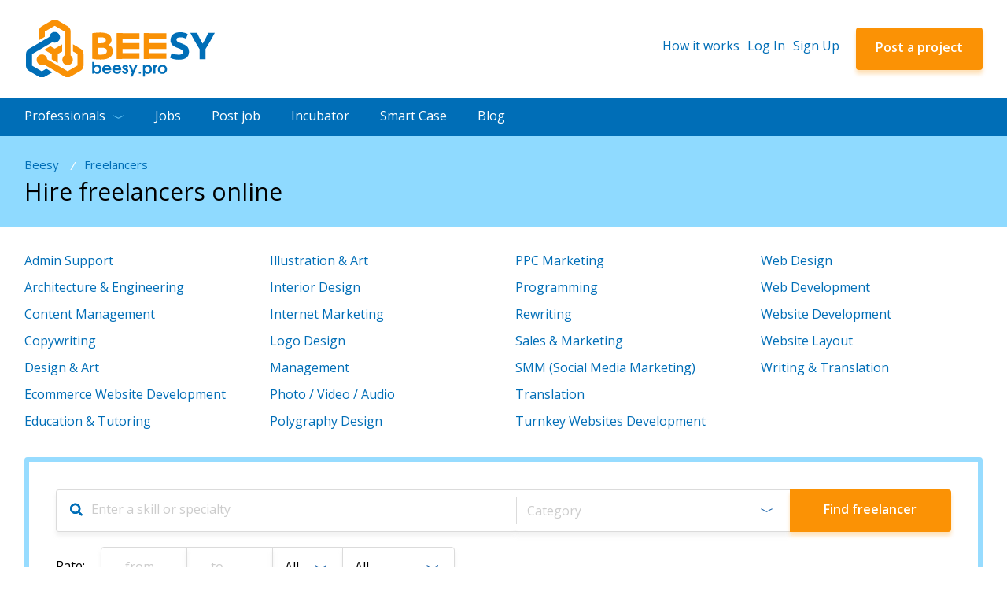

--- FILE ---
content_type: text/html; charset=utf-8
request_url: http://beesy.pro/workers/page-4/
body_size: 21838
content:
<!DOCTYPE html><html lang="en"><head><meta http-equiv="Content-Type" content="text/html; charset=utf-8" /><title>Hire freelancer: find IT professional on Beesy.pro! - Page 4</title><meta name="keywords" content="[name], [login], [city], CV, portfolio, reviews, freelancer, applicant, employee, [category]" /><meta name="description" content="Page 4. Fast and easy search for remote work. List of freelancers' cvs at Beesy.pro." /><!-- Global site tag (gtag.js) - Google Analytics --><script async src="https://www.googletagmanager.com/gtag/js?id=UA-133764705-1"></script><script>
  window.dataLayer = window.dataLayer || [];
  function gtag(){dataLayer.push(arguments);}
  gtag('js', new Date());

  gtag('config', 'UA-133764705-1');
</script><script> function gtag_report_conversion(url) { var callback = function () { if (typeof(url) != 'undefined') { window.location = url; } }; gtag('event', 'conversion', { 'send_to': 'AW-1048240135/4OHBCLzjvocBEIfA6_MD', 'event_callback': callback }); return false; } </script><meta id="myViewport" name="viewport" content="width=device-width, initial-scale=1.0, minimum-scale=1.0, maximum-scale=1.0, user-scalable=no"><meta name="google-signin-client_id" content="879746261976-khhgjvg02f31j6ce8m4lemv3nfcm2enu.apps.googleusercontent.com"><link rel="shortcut icon" href="/assets/img/favicon.ico"><link rel="stylesheet" href="/assets/css/style.min.css?ver=29-09-2019"><link rel="prev" href="/workers/page-3/"><link rel="next" href="/workers/page-5/"><!-- Facebook Pixel Code --><script>
!function(f,b,e,v,n,t,s)
{if(f.fbq)return;n=f.fbq=function(){n.callMethod?
n.callMethod.apply(n,arguments):n.queue.push(arguments)};
if(!f._fbq)f._fbq=n;n.push=n;n.loaded=!0;n.version='2.0';
n.queue=[];t=b.createElement(e);t.async=!0;
t.src=v;s=b.getElementsByTagName(e)[0];
s.parentNode.insertBefore(t,s)}(window,document,'script',
'https://connect.facebook.net/en_US/fbevents.js');
 fbq('init', '599208190605060'); 
fbq('track', 'PageView');
</script><noscript><img height="1" width="1" 
src="https://www.facebook.com/tr?id=599208190605060&ev=PageView
&noscript=1"/></noscript><!-- End Facebook Pixel Code --><script type="application/ld+json">
        {
            "@context": "http://schema.org",
            "@type": "Organization",
            "url": "https://beesy.pro/",
            "logo": "https://beesy.pro/assets/svg/logo_en.svg?ver1.2"
        }
    </script></head><body class=""><div id="vk_api_transport"></div><div id="fb-root"></div><div class="main-wrapper"><!-- content --><main class="content"><section class="page-top"><div class="wrapper"><div class="links"><a href="/">Beesy</a><i>/</i><a href="/workers/">Freelancers</a></div><h1>Hire freelancers online</h1></div></section><section class="section-freel"><div class="wrapper"><ul class="cats-list"><li><a href="/workers/administration/">Admin Support</a></li><li><a href="/workers/architecture-engineering/">Architecture &amp; Engineering</a></li><li><a href="/workers/content-management/">Content Management</a></li><li><a href="/workers/copywriting/">Copywriting</a></li><li><a href="/workers/design-art/">Design &amp; Art</a></li><li><a href="/workers/ecommerce-websites-development/">Ecommerce Website Development</a></li><li><a href="/workers/education-tutoring/">Education &amp; Tutoring</a></li><li><a href="/workers/illustration-art/">Illustration &amp; Art</a></li><li><a href="/workers/interior-design/">Interior Design</a></li><li><a href="/workers/internet-marketing/">Internet Marketing</a></li><li><a href="/workers/logo-design/">Logo Design</a></li><li><a href="/workers/management/">Management</a></li><li><a href="/workers/photo-video-audio/">Photo / Video / Audio</a></li><li><a href="/workers/polygraphy/">Polygraphy Design</a></li><li><a href="/workers/contextual-advertising/">PPC Marketing</a></li><li><a href="/workers/programming/">Programming</a></li><li><a href="/workers/rewriting/">Rewriting</a></li><li><a href="/workers/sales-marketing/">Sales &amp; Marketing</a></li><li><a href="/workers/smm-smo/">SMM (Social Media Marketing)</a></li><li><a href="/workers/translations/">Translation</a></li><li><a href="/workers/turnkey-websites/">Turnkey Websites Development</a></li><li><a href="/workers/web-design/">Web Design</a></li><li><a href="/workers/web-programming/">Web Development</a></li><li><a href="/workers/website-development/">Website Development</a></li><li><a href="/workers/website-layout/">Website Layout</a></li><li><a href="/workers/writing-translation/">Writing &amp; Translation</a></li></ul><div class="mobile"><div class="add-proj"><a id="project-add-link" class="btn btn-orange">Post a project / job</a></div></div><div class="search-form fr-search"><form id="filter-form"><div class="search-form-cont"><div class="search-line"><i class="fa fa-search" aria-hidden="true"></i><div class="cat-search-synonyms smart-search--call"><div class="findsForm"><label for="submit" class="fa fa-search"></label><input type="text" placeholder="Enter a skill or specialty" name="search" class="search-inp t-inp" /><div class="smart__loader_inner"></div><div class="SearchWorkersDataPrint"></div></div></div><div class="search-line-in"><div class="search-sel"><div class="cat-search smart-search--call hide category-smart-search"><div class="findsForm"><label for="submit"></label><input type="text" placeholder="Category:" class="search-inp t-inp" /><a href="#" class="close hide"></a><div class="smart__loader_inner" style="left: 48%;"></div><div class="SearchJobsDataPrint"></div></div></div><select name="category[]" multiple="multiple"><optgroup label=".NET"><option class="all-selected" data-placeholder=".NET" value="net" >All categories</option></optgroup><optgroup label=".NET Core"><option class="all-selected" data-placeholder=".NET Core" value="net-core" >All categories</option></optgroup><optgroup label=".NET Core Web API"><option class="all-selected" data-placeholder=".NET Core Web API" value="net-core-web-api" >All categories</option></optgroup><optgroup label="2D Drafting"><option class="all-selected" data-placeholder="2D Drafting" value="2d-drafting" >All categories</option></optgroup><optgroup label="2D Drawing"><option class="all-selected" data-placeholder="2D Drawing" value="2d-drawing" >All categories</option></optgroup><optgroup label="2D Layout"><option class="all-selected" data-placeholder="2D Layout" value="2d-layout" >All categories</option></optgroup><optgroup label="360-degree video"><option class="all-selected" data-placeholder="360-degree video" value="360-degree-video" >All categories</option></optgroup><optgroup label="3D Design"><option class="all-selected" data-placeholder="3D Design" value="3d-design" >All categories</option></optgroup><optgroup label="3D Logo"><option class="all-selected" data-placeholder="3D Logo" value="3d-logo" >All categories</option></optgroup><optgroup label="3D Modelling"><option class="all-selected" data-placeholder="3D Modelling" value="3d-modelling" >All categories</option></optgroup><optgroup label="3D Printing"><option class="all-selected" data-placeholder="3D Printing" value="3d-printing" >All categories</option></optgroup><optgroup label="3D Rendering"><option class="all-selected" data-placeholder="3D Rendering" value="3d-rendering" >All categories</option></optgroup><optgroup label="3D Visualization"><option class="all-selected" data-placeholder="3D Visualization" value="3d-visualization" >All categories</option></optgroup><optgroup label="3ds Max"><option class="all-selected" data-placeholder="3ds Max" value="3ds-max" >All categories</option></optgroup><optgroup label="A/B Testing"><option class="all-selected" data-placeholder="A/B Testing" value="ab-testing" >All categories</option></optgroup><optgroup label="AI (Artificial Intelligence) HW/SW"><option class="all-selected" data-placeholder="AI (Artificial Intelligence) HW/SW" value="ai-artificial-intelligence-hwsw" >All categories</option></optgroup><optgroup label="AI/RPA development"><option class="all-selected" data-placeholder="AI/RPA development" value="airpa-development" >All categories</option></optgroup><optgroup label="AJAX"><option class="all-selected" data-placeholder="AJAX" value="ajax" >All categories</option></optgroup><optgroup label="ANOVA"><option class="all-selected" data-placeholder="ANOVA" value="anova" >All categories</option></optgroup><optgroup label="API"><option class="all-selected" data-placeholder="API" value="api" >All categories</option></optgroup><optgroup label="API Development"><option class="all-selected" data-placeholder="API Development" value="api-development" >All categories</option></optgroup><optgroup label="API Integration"><option class="all-selected" data-placeholder="API Integration" value="api-integration" >All categories</option></optgroup><optgroup label="ASP.NET"><option class="all-selected" data-placeholder="ASP.NET" value="aspnet" >All categories</option></optgroup><optgroup label="AWS Lambda"><option class="all-selected" data-placeholder="AWS Lambda" value="aws-lambda" >All categories</option></optgroup><optgroup label="Abstract"><option class="all-selected" data-placeholder="Abstract" value="abstract" >All categories</option></optgroup><optgroup label="Academic Publishing"><option class="all-selected" data-placeholder="Academic Publishing" value="academic-publishing" >All categories</option></optgroup><optgroup label="Academic Writing"><option class="all-selected" data-placeholder="Academic Writing" value="academic-writing" >All categories</option></optgroup><optgroup label="Accounting"><option class="all-selected" data-placeholder="Accounting" value="accounting" >All categories</option></optgroup><optgroup label="Active Site Survey"><option class="all-selected" data-placeholder="Active Site Survey" value="active-site-survey" >All categories</option></optgroup><optgroup label="Admin Support"><option class="all-selected" data-placeholder="Admin Support" value="administration" >All categories</option><option value="customer-service">Customer Service</option><option value="data-entry">Data Entry</option><option value="database-administration">Database Administration</option><option value="system-administration">Network &amp; System Administration</option><option value="technical-support">Technical Support</option></optgroup><optgroup label="Administrative Support"><option class="all-selected" data-placeholder="Administrative Support" value="administrative-support" >All categories</option></optgroup><optgroup label="Adobe Analytics"><option class="all-selected" data-placeholder="Adobe Analytics" value="adobe-analytics" >All categories</option></optgroup><optgroup label="Adobe Dynamic Tag Management"><option class="all-selected" data-placeholder="Adobe Dynamic Tag Management" value="adobe-dynamic-tag-management" >All categories</option></optgroup><optgroup label="Adobe Illustrator"><option class="all-selected" data-placeholder="Adobe Illustrator" value="adobe-illustrator" >All categories</option></optgroup><optgroup label="Adobe InDesign"><option class="all-selected" data-placeholder="Adobe InDesign" value="adobe-indesign" >All categories</option></optgroup><optgroup label="Adobe Lightroom"><option class="all-selected" data-placeholder="Adobe Lightroom" value="adobe-lightroom" >All categories</option></optgroup><optgroup label="Adobe Photoshop"><option class="all-selected" data-placeholder="Adobe Photoshop" value="adobe-photoshop" >All categories</option></optgroup><optgroup label="Adobe Premiere Pro"><option class="all-selected" data-placeholder="Adobe Premiere Pro" value="adobe-premiere-pro" >All categories</option></optgroup><optgroup label="Adobe XD"><option class="all-selected" data-placeholder="Adobe XD" value="adobe-xd" >All categories</option></optgroup><optgroup label="Advertisement Design"><option class="all-selected" data-placeholder="Advertisement Design" value="advertisement-design" >All categories</option></optgroup><optgroup label="Advertising"><option class="all-selected" data-placeholder="Advertising" value="advertising" >All categories</option></optgroup><optgroup label="Affiliate Marketing"><option class="all-selected" data-placeholder="Affiliate Marketing" value="affiliate-marketing" >All categories</option></optgroup><optgroup label="After Effects"><option class="all-selected" data-placeholder="After Effects" value="after-effects" >All categories</option></optgroup><optgroup label="Agile Project Management"><option class="all-selected" data-placeholder="Agile Project Management" value="agile-project-management" >All categories</option></optgroup><optgroup label="Airbnb"><option class="all-selected" data-placeholder="Airbnb" value="airbnb" >All categories</option></optgroup><optgroup label="Algorithm"><option class="all-selected" data-placeholder="Algorithm" value="algorithm" >All categories</option></optgroup><optgroup label="Alibaba"><option class="all-selected" data-placeholder="Alibaba" value="alibaba" >All categories</option></optgroup><optgroup label="Amazon"><option class="all-selected" data-placeholder="Amazon" value="amazon" >All categories</option></optgroup><optgroup label="Amazon FBA"><option class="all-selected" data-placeholder="Amazon FBA" value="amazon-fba" >All categories</option></optgroup><optgroup label="Amazon Product Launch"><option class="all-selected" data-placeholder="Amazon Product Launch" value="amazon-product-launch" >All categories</option></optgroup><optgroup label="Amazon Web Services"><option class="all-selected" data-placeholder="Amazon Web Services" value="amazon-web-services" >All categories</option></optgroup><optgroup label="Analytics"><option class="all-selected" data-placeholder="Analytics" value="analytics" >All categories</option></optgroup><optgroup label="Android"><option class="all-selected" data-placeholder="Android" value="android" >All categories</option></optgroup><optgroup label="Android App Development"><option class="all-selected" data-placeholder="Android App Development" value="android-app-development" >All categories</option></optgroup><optgroup label="Android Studio"><option class="all-selected" data-placeholder="Android Studio" value="android-studio" >All categories</option></optgroup><optgroup label="Android UI Design"><option class="all-selected" data-placeholder="Android UI Design" value="android-ui-design" >All categories</option></optgroup><optgroup label="Angular"><option class="all-selected" data-placeholder="Angular" value="angular" >All categories</option></optgroup><optgroup label="Angular Material"><option class="all-selected" data-placeholder="Angular Material" value="angular-material" >All categories</option></optgroup><optgroup label="AngularJS"><option class="all-selected" data-placeholder="AngularJS" value="angularjs" >All categories</option></optgroup><optgroup label="Animation"><option class="all-selected" data-placeholder="Animation" value="animation-flash" >All categories</option><option value="2d-animation">2D Animation</option><option value="3d-animation">3D Animation</option><option value="flash">Adobe Flash</option></optgroup><optgroup label="Ansys"><option class="all-selected" data-placeholder="Ansys" value="ansys" >All categories</option></optgroup><optgroup label="Antenna Design"><option class="all-selected" data-placeholder="Antenna Design" value="antenna-design" >All categories</option></optgroup><optgroup label="Apache"><option class="all-selected" data-placeholder="Apache" value="apache" >All categories</option></optgroup><optgroup label="Apache Kafka"><option class="all-selected" data-placeholder="Apache Kafka" value="apache-kafka" >All categories</option></optgroup><optgroup label="App Developer"><option class="all-selected" data-placeholder="App Developer" value="app-developer" >All categories</option></optgroup><optgroup label="App Development"><option class="all-selected" data-placeholder="App Development" value="app-development" >All categories</option></optgroup><optgroup label="Apple Safari"><option class="all-selected" data-placeholder="Apple Safari" value="apple-safari" >All categories</option></optgroup><optgroup label="Apple Xcode"><option class="all-selected" data-placeholder="Apple Xcode" value="apple-xcode" >All categories</option></optgroup><optgroup label="Arabic Translator"><option class="all-selected" data-placeholder="Arabic Translator" value="arabic-translator" >All categories</option></optgroup><optgroup label="Architecture &amp; Engineering"><option class="all-selected" data-placeholder="Architecture &amp; Engineering" value="architecture-engineering" >All categories</option><option value="3d-modeling">3D Modeling</option><option value="architecture">Architecture</option><option value="drawings-diagrams">Drawings &amp; Diagrams</option><option value="interior-exterior">Interior &amp; Exterior</option><option value="landscape-design">Landscape Design</option></optgroup><optgroup label="Arduino"><option class="all-selected" data-placeholder="Arduino" value="arduino" >All categories</option></optgroup><optgroup label="Article Rewriting"><option class="all-selected" data-placeholder="Article Rewriting" value="article-rewriting" >All categories</option></optgroup><optgroup label="Article Writing"><option class="all-selected" data-placeholder="Article Writing" value="article-writing" >All categories</option></optgroup><optgroup label="Artificial Intelligence"><option class="all-selected" data-placeholder="Artificial Intelligence" value="artificial-intelligence" >All categories</option></optgroup><optgroup label="Asana"><option class="all-selected" data-placeholder="Asana" value="asana" >All categories</option></optgroup><optgroup label="Assembly"><option class="all-selected" data-placeholder="Assembly" value="assembly" >All categories</option></optgroup><optgroup label="Asterisk PBX"><option class="all-selected" data-placeholder="Asterisk PBX" value="asterisk-pbx" >All categories</option></optgroup><optgroup label="Atlassian Jira"><option class="all-selected" data-placeholder="Atlassian Jira" value="atlassian-jira" >All categories</option></optgroup><optgroup label="Audio Services"><option class="all-selected" data-placeholder="Audio Services" value="audio-services" >All categories</option></optgroup><optgroup label="Audit"><option class="all-selected" data-placeholder="Audit" value="audit" >All categories</option></optgroup><optgroup label="Augmented Reality"><option class="all-selected" data-placeholder="Augmented Reality" value="augmented-reality" >All categories</option></optgroup><optgroup label="AutoCAD"><option class="all-selected" data-placeholder="AutoCAD" value="autocad" >All categories</option></optgroup><optgroup label="AutoCAD Architecture"><option class="all-selected" data-placeholder="AutoCAD Architecture" value="autocad-architecture" >All categories</option></optgroup><optgroup label="Autodesk Inventor"><option class="all-selected" data-placeholder="Autodesk Inventor" value="autodesk-inventor" >All categories</option></optgroup><optgroup label="Autodesk Revit"><option class="all-selected" data-placeholder="Autodesk Revit" value="autodesk-revit" >All categories</option></optgroup><optgroup label="Automatic Number Plate Recognition (ANPR)"><option class="all-selected" data-placeholder="Automatic Number Plate Recognition (ANPR)" value="automatic-number-plate-recognition-anpr" >All categories</option></optgroup><optgroup label="Automation"><option class="all-selected" data-placeholder="Automation" value="automation" >All categories</option></optgroup><optgroup label="Azure"><option class="all-selected" data-placeholder="Azure" value="azure" >All categories</option></optgroup><optgroup label="B2B Marketing"><option class="all-selected" data-placeholder="B2B Marketing" value="b2b-marketing" >All categories</option></optgroup><optgroup label="Backend Development"><option class="all-selected" data-placeholder="Backend Development" value="backend-development" >All categories</option></optgroup><optgroup label="Bicycle Courier"><option class="all-selected" data-placeholder="Bicycle Courier" value="bicycle-courier" >All categories</option></optgroup><optgroup label="Big Data Sales"><option class="all-selected" data-placeholder="Big Data Sales" value="big-data-sales" >All categories</option></optgroup><optgroup label="Billing"><option class="all-selected" data-placeholder="Billing" value="billing" >All categories</option></optgroup><optgroup label="Binance Smart Chain"><option class="all-selected" data-placeholder="Binance Smart Chain" value="binance-smart-chain" >All categories</option></optgroup><optgroup label="Bing Ads"><option class="all-selected" data-placeholder="Bing Ads" value="bing-ads" >All categories</option></optgroup><optgroup label="Biomedical Engineering"><option class="all-selected" data-placeholder="Biomedical Engineering" value="biomedical-engineering" >All categories</option></optgroup><optgroup label="Bitcoin"><option class="all-selected" data-placeholder="Bitcoin" value="bitcoin" >All categories</option></optgroup><optgroup label="Blender"><option class="all-selected" data-placeholder="Blender" value="blender" >All categories</option></optgroup><optgroup label="Blockchain"><option class="all-selected" data-placeholder="Blockchain" value="blockchain" >All categories</option></optgroup><optgroup label="Blog"><option class="all-selected" data-placeholder="Blog" value="blog" >All categories</option></optgroup><optgroup label="Blog Install"><option class="all-selected" data-placeholder="Blog Install" value="blog-install" >All categories</option></optgroup><optgroup label="Blog Writing"><option class="all-selected" data-placeholder="Blog Writing" value="blog-writing" >All categories</option></optgroup><optgroup label="Book Writing"><option class="all-selected" data-placeholder="Book Writing" value="book-writing" >All categories</option></optgroup><optgroup label="Bookkeeping"><option class="all-selected" data-placeholder="Bookkeeping" value="bookkeeping" >All categories</option></optgroup><optgroup label="Bootstrap"><option class="all-selected" data-placeholder="Bootstrap" value="bootstrap" >All categories</option></optgroup><optgroup label="Brand Marketing"><option class="all-selected" data-placeholder="Brand Marketing" value="brand-marketing" >All categories</option></optgroup><optgroup label="Branding"><option class="all-selected" data-placeholder="Branding" value="branding" >All categories</option></optgroup><optgroup label="Broadcast Engineering"><option class="all-selected" data-placeholder="Broadcast Engineering" value="broadcast-engineering" >All categories</option></optgroup><optgroup label="Brochure Design"><option class="all-selected" data-placeholder="Brochure Design" value="brochure-design" >All categories</option></optgroup><optgroup label="Bubble Developer"><option class="all-selected" data-placeholder="Bubble Developer" value="bubble-developer" >All categories</option></optgroup><optgroup label="Building Architecture"><option class="all-selected" data-placeholder="Building Architecture" value="building-architecture" >All categories</option></optgroup><optgroup label="Building Consulting"><option class="all-selected" data-placeholder="Building Consulting" value="building-consulting" >All categories</option></optgroup><optgroup label="Building Design"><option class="all-selected" data-placeholder="Building Design" value="building-design" >All categories</option></optgroup><optgroup label="Building Information Modeling"><option class="all-selected" data-placeholder="Building Information Modeling" value="building-information-modeling" >All categories</option></optgroup><optgroup label="Bulk Marketing"><option class="all-selected" data-placeholder="Bulk Marketing" value="bulk-marketing" >All categories</option></optgroup><optgroup label="Business Cards"><option class="all-selected" data-placeholder="Business Cards" value="business-cards" >All categories</option></optgroup><optgroup label="Business Central"><option class="all-selected" data-placeholder="Business Central" value="business-central" >All categories</option></optgroup><optgroup label="Business Writing"><option class="all-selected" data-placeholder="Business Writing" value="business-writing" >All categories</option></optgroup><optgroup label="Business, Accounting &amp; Legal"><option class="all-selected" data-placeholder="Business, Accounting &amp; Legal" value="outsourcing-consulting" >All categories</option><option value="accounting-services">Accounting Services</option><option value="business-consulting">Business Consulting</option><option value="financial-services">Financial Services</option><option value="legal-services">Legal Services</option></optgroup><optgroup label="Buyer Sourcing"><option class="all-selected" data-placeholder="Buyer Sourcing" value="buyer-sourcing" >All categories</option></optgroup><optgroup label="C Programming"><option class="all-selected" data-placeholder="C Programming" value="c-programming" >All categories</option></optgroup><optgroup label="CAD/CAM"><option class="all-selected" data-placeholder="CAD/CAM" value="cadcam" >All categories</option></optgroup><optgroup label="CATIA"><option class="all-selected" data-placeholder="CATIA" value="catia" >All categories</option></optgroup><optgroup label="CRM"><option class="all-selected" data-placeholder="CRM" value="crm" >All categories</option></optgroup><optgroup label="CSS"><option class="all-selected" data-placeholder="CSS" value="css" >All categories</option></optgroup><optgroup label="CSS3"><option class="all-selected" data-placeholder="CSS3" value="css3" >All categories</option></optgroup><optgroup label="Call Center"><option class="all-selected" data-placeholder="Call Center" value="call-center" >All categories</option></optgroup><optgroup label="Canadian French Translator"><option class="all-selected" data-placeholder="Canadian French Translator" value="canadian-french-translator" >All categories</option></optgroup><optgroup label="Canva"><option class="all-selected" data-placeholder="Canva" value="canva" >All categories</option></optgroup><optgroup label="Car"><option class="all-selected" data-placeholder="Car" value="car" >All categories</option></optgroup><optgroup label="Car Courier"><option class="all-selected" data-placeholder="Car Courier" value="car-courier" >All categories</option></optgroup><optgroup label="Car Driving"><option class="all-selected" data-placeholder="Car Driving" value="car-driving" >All categories</option></optgroup><optgroup label="Caricature &amp; Cartoons"><option class="all-selected" data-placeholder="Caricature &amp; Cartoons" value="caricature-cartoons" >All categories</option></optgroup><optgroup label="Cartography &amp; Maps"><option class="all-selected" data-placeholder="Cartography &amp; Maps" value="cartography-maps" >All categories</option></optgroup><optgroup label="Castilian Spanish Translator"><option class="all-selected" data-placeholder="Castilian Spanish Translator" value="castilian-spanish-translator" >All categories</option></optgroup><optgroup label="Certified Ethical Hacking"><option class="all-selected" data-placeholder="Certified Ethical Hacking" value="certified-ethical-hacking" >All categories</option></optgroup><optgroup label="ChatGPT"><option class="all-selected" data-placeholder="ChatGPT" value="chatgpt" >All categories</option></optgroup><optgroup label="Chatbot"><option class="all-selected" data-placeholder="Chatbot" value="chatbot" >All categories</option></optgroup><optgroup label="Chemical Engineering"><option class="all-selected" data-placeholder="Chemical Engineering" value="chemical-engineering" >All categories</option></optgroup><optgroup label="Childrens Book Illustration"><option class="all-selected" data-placeholder="Childrens Book Illustration" value="childrens-book-illustration" >All categories</option></optgroup><optgroup label="Chrome OS"><option class="all-selected" data-placeholder="Chrome OS" value="chrome-os" >All categories</option></optgroup><optgroup label="Circuit Design"><option class="all-selected" data-placeholder="Circuit Design" value="circuit-design" >All categories</option></optgroup><optgroup label="Cisco"><option class="all-selected" data-placeholder="Cisco" value="cisco" >All categories</option></optgroup><optgroup label="Civil Engineering"><option class="all-selected" data-placeholder="Civil Engineering" value="civil-engineering" >All categories</option></optgroup><optgroup label="Classifieds Posting"><option class="all-selected" data-placeholder="Classifieds Posting" value="classifieds-posting" >All categories</option></optgroup><optgroup label="ClickBank"><option class="all-selected" data-placeholder="ClickBank" value="clickbank" >All categories</option></optgroup><optgroup label="ClickFunnels"><option class="all-selected" data-placeholder="ClickFunnels" value="clickfunnels" >All categories</option></optgroup><optgroup label="Clojure"><option class="all-selected" data-placeholder="Clojure" value="clojure" >All categories</option></optgroup><optgroup label="Cloud Computing"><option class="all-selected" data-placeholder="Cloud Computing" value="cloud-computing" >All categories</option></optgroup><optgroup label="Cloud Data"><option class="all-selected" data-placeholder="Cloud Data" value="cloud-data" >All categories</option></optgroup><optgroup label="Cloud Networking"><option class="all-selected" data-placeholder="Cloud Networking" value="cloud-networking" >All categories</option></optgroup><optgroup label="Cloudflare"><option class="all-selected" data-placeholder="Cloudflare" value="cloudflare" >All categories</option></optgroup><optgroup label="Codeigniter"><option class="all-selected" data-placeholder="Codeigniter" value="codeigniter" >All categories</option></optgroup><optgroup label="Coding"><option class="all-selected" data-placeholder="Coding" value="coding" >All categories</option></optgroup><optgroup label="College Tutoring"><option class="all-selected" data-placeholder="College Tutoring" value="college-tutoring" >All categories</option></optgroup><optgroup label="Communications"><option class="all-selected" data-placeholder="Communications" value="communications" >All categories</option></optgroup><optgroup label="Computer Security"><option class="all-selected" data-placeholder="Computer Security" value="computer-security" >All categories</option></optgroup><optgroup label="Computer Support"><option class="all-selected" data-placeholder="Computer Support" value="computer-support" >All categories</option></optgroup><optgroup label="Computer Vision"><option class="all-selected" data-placeholder="Computer Vision" value="computer-vision" >All categories</option></optgroup><optgroup label="Contact Center Services"><option class="all-selected" data-placeholder="Contact Center Services" value="contact-center-services" >All categories</option></optgroup><optgroup label="Content Creation"><option class="all-selected" data-placeholder="Content Creation" value="content-creation" >All categories</option></optgroup><optgroup label="Content Development"><option class="all-selected" data-placeholder="Content Development" value="content-development" >All categories</option></optgroup><optgroup label="Content Marketing"><option class="all-selected" data-placeholder="Content Marketing" value="content-marketing" >All categories</option></optgroup><optgroup label="Content Strategy"><option class="all-selected" data-placeholder="Content Strategy" value="content-strategy" >All categories</option></optgroup><optgroup label="Content Writing"><option class="all-selected" data-placeholder="Content Writing" value="content-writing" >All categories</option></optgroup><optgroup label="Contract Management"><option class="all-selected" data-placeholder="Contract Management" value="contract-management" >All categories</option></optgroup><optgroup label="Contracts"><option class="all-selected" data-placeholder="Contracts" value="contracts" >All categories</option></optgroup><optgroup label="Controller Area Network (CAN)"><option class="all-selected" data-placeholder="Controller Area Network (CAN)" value="controller-area-network-can" >All categories</option></optgroup><optgroup label="Copy Editing"><option class="all-selected" data-placeholder="Copy Editing" value="copy-editing" >All categories</option></optgroup><optgroup label="Copy Typing"><option class="all-selected" data-placeholder="Copy Typing" value="copy-typing" >All categories</option></optgroup><optgroup label="Copyright"><option class="all-selected" data-placeholder="Copyright" value="copyright" >All categories</option></optgroup><optgroup label="Corel Draw"><option class="all-selected" data-placeholder="Corel Draw" value="corel-draw" >All categories</option></optgroup><optgroup label="Courier"><option class="all-selected" data-placeholder="Courier" value="courier" >All categories</option></optgroup><optgroup label="Covers &amp; Packaging"><option class="all-selected" data-placeholder="Covers &amp; Packaging" value="covers-packaging" >All categories</option></optgroup><optgroup label="Creative Design"><option class="all-selected" data-placeholder="Creative Design" value="creative-design" >All categories</option></optgroup><optgroup label="Cryptocurrency"><option class="all-selected" data-placeholder="Cryptocurrency" value="cryptocurrency" >All categories</option></optgroup><optgroup label="Cryptography"><option class="all-selected" data-placeholder="Cryptography" value="cryptography" >All categories</option></optgroup><optgroup label="Customer Experience"><option class="all-selected" data-placeholder="Customer Experience" value="customer-experience" >All categories</option></optgroup><optgroup label="Customer Support"><option class="all-selected" data-placeholder="Customer Support" value="customer-support" >All categories</option></optgroup><optgroup label="DNS"><option class="all-selected" data-placeholder="DNS" value="dns" >All categories</option></optgroup><optgroup label="Dart"><option class="all-selected" data-placeholder="Dart" value="dart" >All categories</option></optgroup><optgroup label="Data Analysis"><option class="all-selected" data-placeholder="Data Analysis" value="data-analysis" >All categories</option></optgroup><optgroup label="Data Analytics"><option class="all-selected" data-placeholder="Data Analytics" value="data-analytics" >All categories</option></optgroup><optgroup label="Data Cleansing"><option class="all-selected" data-placeholder="Data Cleansing" value="data-cleansing" >All categories</option></optgroup><optgroup label="Data Collection"><option class="all-selected" data-placeholder="Data Collection" value="data-collection" >All categories</option></optgroup><optgroup label="Data Delivery"><option class="all-selected" data-placeholder="Data Delivery" value="data-delivery" >All categories</option></optgroup><optgroup label="Data Extraction"><option class="all-selected" data-placeholder="Data Extraction" value="data-extraction" >All categories</option></optgroup><optgroup label="Data Management"><option class="all-selected" data-placeholder="Data Management" value="data-management" >All categories</option></optgroup><optgroup label="Data Processing"><option class="all-selected" data-placeholder="Data Processing" value="data-processing" >All categories</option></optgroup><optgroup label="Data Protection"><option class="all-selected" data-placeholder="Data Protection" value="data-protection" >All categories</option></optgroup><optgroup label="Data Science"><option class="all-selected" data-placeholder="Data Science" value="data-science" >All categories</option></optgroup><optgroup label="Data Scraping"><option class="all-selected" data-placeholder="Data Scraping" value="data-scraping" >All categories</option></optgroup><optgroup label="Data Visualization"><option class="all-selected" data-placeholder="Data Visualization" value="data-visualization" >All categories</option></optgroup><optgroup label="Database Development"><option class="all-selected" data-placeholder="Database Development" value="database-development" >All categories</option></optgroup><optgroup label="Datatables"><option class="all-selected" data-placeholder="Datatables" value="datatables" >All categories</option></optgroup><optgroup label="Debian"><option class="all-selected" data-placeholder="Debian" value="debian" >All categories</option></optgroup><optgroup label="Deep Learning"><option class="all-selected" data-placeholder="Deep Learning" value="deep-learning" >All categories</option></optgroup><optgroup label="Delivery"><option class="all-selected" data-placeholder="Delivery" value="delivery" >All categories</option></optgroup><optgroup label="Delphi"><option class="all-selected" data-placeholder="Delphi" value="delphi" >All categories</option></optgroup><optgroup label="Design &amp; Art"><option class="all-selected" data-placeholder="Design &amp; Art" value="design-art" >All categories</option><option value="2d-graphics">2D Graphics</option><option value="3d-graphics">3D Graphics Design</option><option value="banner-design">Banner Design</option><option value="corporate-identity">Corporate Brand Identity</option><option value="handmade">Handmade</option><option value="icon-design">Icon Design</option><option value="illustration-art">Illustration &amp; Art</option><option value="industrial-design">Industrial Design</option><option value="interior-design">Interior Design</option><option value="logo-design">Logo Design</option><option value="outdoor-advertising">Outdoor Advertising</option><option value="presentations">Presentation Design &amp; Development</option><option value="technical-design">Technical Design</option><option value="type-design">Typography</option><option value="interface-design">User Interface Design</option><option value="vector-graphics">Vector Graphics</option><option value="web-design">Web Design</option></optgroup><optgroup label="DesignBuilder"><option class="all-selected" data-placeholder="DesignBuilder" value="designbuilder" >All categories</option></optgroup><optgroup label="DevOps"><option class="all-selected" data-placeholder="DevOps" value="devops" >All categories</option></optgroup><optgroup label="Digital Design"><option class="all-selected" data-placeholder="Digital Design" value="digital-design" >All categories</option></optgroup><optgroup label="Digital Marketing"><option class="all-selected" data-placeholder="Digital Marketing" value="digital-marketing" >All categories</option></optgroup><optgroup label="Django"><option class="all-selected" data-placeholder="Django" value="django" >All categories</option></optgroup><optgroup label="Docker"><option class="all-selected" data-placeholder="Docker" value="docker" >All categories</option></optgroup><optgroup label="Documentation"><option class="all-selected" data-placeholder="Documentation" value="documentation" >All categories</option></optgroup><optgroup label="Drafting"><option class="all-selected" data-placeholder="Drafting" value="drafting" >All categories</option></optgroup><optgroup label="Drone Photography"><option class="all-selected" data-placeholder="Drone Photography" value="drone-photography" >All categories</option></optgroup><optgroup label="Dropshipping"><option class="all-selected" data-placeholder="Dropshipping" value="dropshipping" >All categories</option></optgroup><optgroup label="Dutch Translator"><option class="all-selected" data-placeholder="Dutch Translator" value="dutch-translator" >All categories</option></optgroup><optgroup label="Dynamic 365"><option class="all-selected" data-placeholder="Dynamic 365" value="dynamic-365" >All categories</option></optgroup><optgroup label="ERP"><option class="all-selected" data-placeholder="ERP" value="erp" >All categories</option></optgroup><optgroup label="Editing"><option class="all-selected" data-placeholder="Editing" value="editing" >All categories</option></optgroup><optgroup label="Education &amp; Tutoring"><option class="all-selected" data-placeholder="Education &amp; Tutoring" value="education-tutoring" >All categories</option><option value="essays-writing">Essay Writing</option><option value="tasks-tests">Tasks &amp; Tests</option><option value="tutors-teachers">Tutors &amp; Teachers</option></optgroup><optgroup label="Educational Research"><option class="all-selected" data-placeholder="Educational Research" value="educational-research" >All categories</option></optgroup><optgroup label="Electrical Engineering"><option class="all-selected" data-placeholder="Electrical Engineering" value="electrical-engineering" >All categories</option></optgroup><optgroup label="Electronics"><option class="all-selected" data-placeholder="Electronics" value="electronics" >All categories</option></optgroup><optgroup label="Electronics repair"><option class="all-selected" data-placeholder="Electronics repair" value="electronics-repair" >All categories</option></optgroup><optgroup label="Elementor"><option class="all-selected" data-placeholder="Elementor" value="elementor" >All categories</option></optgroup><optgroup label="Email Handling"><option class="all-selected" data-placeholder="Email Handling" value="email-handling" >All categories</option></optgroup><optgroup label="Email Marketing"><option class="all-selected" data-placeholder="Email Marketing" value="email-marketing" >All categories</option></optgroup><optgroup label="Employee Engagement"><option class="all-selected" data-placeholder="Employee Engagement" value="employee-engagement" >All categories</option></optgroup><optgroup label="Employee Experience"><option class="all-selected" data-placeholder="Employee Experience" value="employee-experience" >All categories</option></optgroup><optgroup label="Employee Training"><option class="all-selected" data-placeholder="Employee Training" value="employee-training" >All categories</option></optgroup><optgroup label="Employment Law"><option class="all-selected" data-placeholder="Employment Law" value="employment-law" >All categories</option></optgroup><optgroup label="Engineering"><option class="all-selected" data-placeholder="Engineering" value="engineering" >All categories</option></optgroup><optgroup label="English (UK) Translator"><option class="all-selected" data-placeholder="English (UK) Translator" value="english-uk-translator" >All categories</option></optgroup><optgroup label="English (US) Translator"><option class="all-selected" data-placeholder="English (US) Translator" value="english-us-translator" >All categories</option></optgroup><optgroup label="English Grammar"><option class="all-selected" data-placeholder="English Grammar" value="english-grammar" >All categories</option></optgroup><optgroup label="English Spelling"><option class="all-selected" data-placeholder="English Spelling" value="english-spelling" >All categories</option></optgroup><optgroup label="English Teaching"><option class="all-selected" data-placeholder="English Teaching" value="english-teaching" >All categories</option></optgroup><optgroup label="English Translation"><option class="all-selected" data-placeholder="English Translation" value="english-translation" >All categories</option></optgroup><optgroup label="Espruino"><option class="all-selected" data-placeholder="Espruino" value="espruino" >All categories</option></optgroup><optgroup label="Ethereum"><option class="all-selected" data-placeholder="Ethereum" value="ethereum" >All categories</option></optgroup><optgroup label="Excel"><option class="all-selected" data-placeholder="Excel" value="excel" >All categories</option></optgroup><optgroup label="Excel Macros"><option class="all-selected" data-placeholder="Excel Macros" value="excel-macros" >All categories</option></optgroup><optgroup label="Excel VBA"><option class="all-selected" data-placeholder="Excel VBA" value="excel-vba" >All categories</option></optgroup><optgroup label="Facebook Ads"><option class="all-selected" data-placeholder="Facebook Ads" value="facebook-ads" >All categories</option></optgroup><optgroup label="Facebook Marketing"><option class="all-selected" data-placeholder="Facebook Marketing" value="facebook-marketing" >All categories</option></optgroup><optgroup label="Fashion Consulting"><option class="all-selected" data-placeholder="Fashion Consulting" value="fashion-consulting" >All categories</option></optgroup><optgroup label="Fashion Design"><option class="all-selected" data-placeholder="Fashion Design" value="fashion-design" >All categories</option></optgroup><optgroup label="Fashion Modeling"><option class="all-selected" data-placeholder="Fashion Modeling" value="fashion-modeling" >All categories</option></optgroup><optgroup label="Fashion Writing"><option class="all-selected" data-placeholder="Fashion Writing" value="fashion-writing" >All categories</option></optgroup><optgroup label="Fiction"><option class="all-selected" data-placeholder="Fiction" value="fiction" >All categories</option></optgroup><optgroup label="Figma"><option class="all-selected" data-placeholder="Figma" value="figma" >All categories</option></optgroup><optgroup label="Final Cut Pro"><option class="all-selected" data-placeholder="Final Cut Pro" value="final-cut-pro" >All categories</option></optgroup><optgroup label="Final Cut Pro X"><option class="all-selected" data-placeholder="Final Cut Pro X" value="final-cut-pro-x" >All categories</option></optgroup><optgroup label="Finance"><option class="all-selected" data-placeholder="Finance" value="finance" >All categories</option></optgroup><optgroup label="Financial Accounting"><option class="all-selected" data-placeholder="Financial Accounting" value="financial-accounting" >All categories</option></optgroup><optgroup label="Financial Research"><option class="all-selected" data-placeholder="Financial Research" value="financial-research" >All categories</option></optgroup><optgroup label="Finite Element Analysis"><option class="all-selected" data-placeholder="Finite Element Analysis" value="finite-element-analysis" >All categories</option></optgroup><optgroup label="Flask"><option class="all-selected" data-placeholder="Flask" value="flask" >All categories</option></optgroup><optgroup label="Flow Charts"><option class="all-selected" data-placeholder="Flow Charts" value="flow-charts" >All categories</option></optgroup><optgroup label="Flower Delivery"><option class="all-selected" data-placeholder="Flower Delivery" value="flower-delivery" >All categories</option></optgroup><optgroup label="Flutter"><option class="all-selected" data-placeholder="Flutter" value="flutter" >All categories</option></optgroup><optgroup label="Flyer Design"><option class="all-selected" data-placeholder="Flyer Design" value="flyer-design" >All categories</option></optgroup><optgroup label="Freelance"><option class="all-selected" data-placeholder="Freelance" value="freelance" >All categories</option></optgroup><optgroup label="French Translator"><option class="all-selected" data-placeholder="French Translator" value="french-translator" >All categories</option></optgroup><optgroup label="French Tutoring"><option class="all-selected" data-placeholder="French Tutoring" value="french-tutoring" >All categories</option></optgroup><optgroup label="Frontend Development"><option class="all-selected" data-placeholder="Frontend Development" value="frontend-development" >All categories</option></optgroup><optgroup label="Full Stack Development"><option class="all-selected" data-placeholder="Full Stack Development" value="full-stack-development" >All categories</option></optgroup><optgroup label="Fundraising"><option class="all-selected" data-placeholder="Fundraising" value="fundraising" >All categories</option></optgroup><optgroup label="Funnel"><option class="all-selected" data-placeholder="Funnel" value="funnel" >All categories</option></optgroup><optgroup label="GIF Animation"><option class="all-selected" data-placeholder="GIF Animation" value="gif-animation" >All categories</option></optgroup><optgroup label="GPS"><option class="all-selected" data-placeholder="GPS" value="gps" >All categories</option></optgroup><optgroup label="Game Design"><option class="all-selected" data-placeholder="Game Design" value="game-design" >All categories</option></optgroup><optgroup label="Game UI"><option class="all-selected" data-placeholder="Game UI" value="game-ui" >All categories</option></optgroup><optgroup label="General Full Load"><option class="all-selected" data-placeholder="General Full Load" value="general-full-load" >All categories</option></optgroup><optgroup label="General Labor"><option class="all-selected" data-placeholder="General Labor" value="general-labor" >All categories</option></optgroup><optgroup label="General Office"><option class="all-selected" data-placeholder="General Office" value="general-office" >All categories</option></optgroup><optgroup label="General Part Load"><option class="all-selected" data-placeholder="General Part Load" value="general-part-load" >All categories</option></optgroup><optgroup label="Geographical Information System (GIS)"><option class="all-selected" data-placeholder="Geographical Information System (GIS)" value="geographical-information-system-gis" >All categories</option></optgroup><optgroup label="German Translator"><option class="all-selected" data-placeholder="German Translator" value="german-translator" >All categories</option></optgroup><optgroup label="Ghostwriting"><option class="all-selected" data-placeholder="Ghostwriting" value="ghostwriting" >All categories</option></optgroup><optgroup label="Git"><option class="all-selected" data-placeholder="Git" value="git" >All categories</option></optgroup><optgroup label="GitHub"><option class="all-selected" data-placeholder="GitHub" value="github" >All categories</option></optgroup><optgroup label="Golang"><option class="all-selected" data-placeholder="Golang" value="golang" >All categories</option></optgroup><optgroup label="Google Ads"><option class="all-selected" data-placeholder="Google Ads" value="google-ads" >All categories</option></optgroup><optgroup label="Google Adsense"><option class="all-selected" data-placeholder="Google Adsense" value="google-adsense" >All categories</option></optgroup><optgroup label="Google Adwords"><option class="all-selected" data-placeholder="Google Adwords" value="google-adwords" >All categories</option></optgroup><optgroup label="Google Analytics"><option class="all-selected" data-placeholder="Google Analytics" value="google-analytics" >All categories</option></optgroup><optgroup label="Google App Engine"><option class="all-selected" data-placeholder="Google App Engine" value="google-app-engine" >All categories</option></optgroup><optgroup label="Google Chrome"><option class="all-selected" data-placeholder="Google Chrome" value="google-chrome" >All categories</option></optgroup><optgroup label="Google Firebase"><option class="all-selected" data-placeholder="Google Firebase" value="google-firebase" >All categories</option></optgroup><optgroup label="Google Maps API"><option class="all-selected" data-placeholder="Google Maps API" value="google-maps-api" >All categories</option></optgroup><optgroup label="Google Plus"><option class="all-selected" data-placeholder="Google Plus" value="google-plus" >All categories</option></optgroup><optgroup label="Google Search"><option class="all-selected" data-placeholder="Google Search" value="google-search" >All categories</option></optgroup><optgroup label="Google Sheets"><option class="all-selected" data-placeholder="Google Sheets" value="google-sheets" >All categories</option></optgroup><optgroup label="Google Spreadsheets"><option class="all-selected" data-placeholder="Google Spreadsheets" value="google-spreadsheets" >All categories</option></optgroup><optgroup label="Google Tag Management"><option class="all-selected" data-placeholder="Google Tag Management" value="google-tag-management" >All categories</option></optgroup><optgroup label="Google Webmaster Tools"><option class="all-selected" data-placeholder="Google Webmaster Tools" value="google-webmaster-tools" >All categories</option></optgroup><optgroup label="Graphic Art"><option class="all-selected" data-placeholder="Graphic Art" value="graphic-art" >All categories</option></optgroup><optgroup label="Graphic Design"><option class="all-selected" data-placeholder="Graphic Design" value="graphic-design" >All categories</option></optgroup><optgroup label="HTML"><option class="all-selected" data-placeholder="HTML" value="html" >All categories</option></optgroup><optgroup label="HTML5"><option class="all-selected" data-placeholder="HTML5" value="html5" >All categories</option></optgroup><optgroup label="Haskell"><option class="all-selected" data-placeholder="Haskell" value="haskell" >All categories</option></optgroup><optgroup label="Health"><option class="all-selected" data-placeholder="Health" value="health" >All categories</option></optgroup><optgroup label="Health Care Management"><option class="all-selected" data-placeholder="Health Care Management" value="health-care-management" >All categories</option></optgroup><optgroup label="Hebrew Translator"><option class="all-selected" data-placeholder="Hebrew Translator" value="hebrew-translator" >All categories</option></optgroup><optgroup label="Hindi Translator"><option class="all-selected" data-placeholder="Hindi Translator" value="hindi-translator" >All categories</option></optgroup><optgroup label="Home Automation"><option class="all-selected" data-placeholder="Home Automation" value="home-automation" >All categories</option></optgroup><optgroup label="Home Design"><option class="all-selected" data-placeholder="Home Design" value="home-design" >All categories</option></optgroup><optgroup label="Home Organization"><option class="all-selected" data-placeholder="Home Organization" value="home-organization" >All categories</option></optgroup><optgroup label="HomeKit"><option class="all-selected" data-placeholder="HomeKit" value="homekit" >All categories</option></optgroup><optgroup label="Hubspot"><option class="all-selected" data-placeholder="Hubspot" value="hubspot" >All categories</option></optgroup><optgroup label="Hubspot Marketing"><option class="all-selected" data-placeholder="Hubspot Marketing" value="hubspot-marketing" >All categories</option></optgroup><optgroup label="Human Resources"><option class="all-selected" data-placeholder="Human Resources" value="human-resources" >All categories</option></optgroup><optgroup label="IIS"><option class="all-selected" data-placeholder="IIS" value="iis" >All categories</option></optgroup><optgroup label="Illustration"><option class="all-selected" data-placeholder="Illustration" value="illustration" >All categories</option></optgroup><optgroup label="Illustrator"><option class="all-selected" data-placeholder="Illustrator" value="illustrator" >All categories</option></optgroup><optgroup label="Image Processing"><option class="all-selected" data-placeholder="Image Processing" value="image-processing" >All categories</option></optgroup><optgroup label="Indonesian Translator"><option class="all-selected" data-placeholder="Indonesian Translator" value="indonesian-translator" >All categories</option></optgroup><optgroup label="Inspections"><option class="all-selected" data-placeholder="Inspections" value="inspections" >All categories</option></optgroup><optgroup label="Instagram"><option class="all-selected" data-placeholder="Instagram" value="instagram" >All categories</option></optgroup><optgroup label="Instagram Ads"><option class="all-selected" data-placeholder="Instagram Ads" value="instagram-ads" >All categories</option></optgroup><optgroup label="Interaction Design"><option class="all-selected" data-placeholder="Interaction Design" value="interaction-design" >All categories</option></optgroup><optgroup label="Internet Marketing"><option class="all-selected" data-placeholder="Internet Marketing" value="internet-marketing" >All categories</option><option value="contextual-advertising">PPC Marketing</option><option value="seo">SEO (Search Engine Optimization)</option><option value="smm-smo">SMM (Social Media Marketing)</option></optgroup><optgroup label="Internet Research"><option class="all-selected" data-placeholder="Internet Research" value="internet-research" >All categories</option></optgroup><optgroup label="Internet Security"><option class="all-selected" data-placeholder="Internet Security" value="internet-security" >All categories</option></optgroup><optgroup label="Internet of Things (IoT)"><option class="all-selected" data-placeholder="Internet of Things (IoT)" value="internet-of-things-iot" >All categories</option></optgroup><optgroup label="Interviewing"><option class="all-selected" data-placeholder="Interviewing" value="interviewing" >All categories</option></optgroup><optgroup label="Intuit QuickBooks"><option class="all-selected" data-placeholder="Intuit QuickBooks" value="intuit-quickbooks" >All categories</option></optgroup><optgroup label="Ionic Framework"><option class="all-selected" data-placeholder="Ionic Framework" value="ionic-framework" >All categories</option></optgroup><optgroup label="J2EE"><option class="all-selected" data-placeholder="J2EE" value="j2ee" >All categories</option></optgroup><optgroup label="JSON"><option class="all-selected" data-placeholder="JSON" value="json" >All categories</option></optgroup><optgroup label="Java"><option class="all-selected" data-placeholder="Java" value="java" >All categories</option></optgroup><optgroup label="JavaFX"><option class="all-selected" data-placeholder="JavaFX" value="javafx" >All categories</option></optgroup><optgroup label="JavaScript"><option class="all-selected" data-placeholder="JavaScript" value="javascript" >All categories</option></optgroup><optgroup label="Jenkins"><option class="all-selected" data-placeholder="Jenkins" value="jenkins" >All categories</option></optgroup><optgroup label="Joomla"><option class="all-selected" data-placeholder="Joomla" value="joomla" >All categories</option></optgroup><optgroup label="KNIME"><option class="all-selected" data-placeholder="KNIME" value="knime" >All categories</option></optgroup><optgroup label="Keyword Research"><option class="all-selected" data-placeholder="Keyword Research" value="keyword-research" >All categories</option></optgroup><optgroup label="Kotlin"><option class="all-selected" data-placeholder="Kotlin" value="kotlin" >All categories</option></optgroup><optgroup label="Kubernetes"><option class="all-selected" data-placeholder="Kubernetes" value="kubernetes" >All categories</option></optgroup><optgroup label="LESS/Sass/SCSS"><option class="all-selected" data-placeholder="LESS/Sass/SCSS" value="lesssassscss" >All categories</option></optgroup><optgroup label="LaTeX"><option class="all-selected" data-placeholder="LaTeX" value="latex" >All categories</option></optgroup><optgroup label="Label Design"><option class="all-selected" data-placeholder="Label Design" value="label-design" >All categories</option></optgroup><optgroup label="Language Tutoring"><option class="all-selected" data-placeholder="Language Tutoring" value="language-tutoring" >All categories</option></optgroup><optgroup label="Laravel"><option class="all-selected" data-placeholder="Laravel" value="laravel" >All categories</option></optgroup><optgroup label="Lead Generation"><option class="all-selected" data-placeholder="Lead Generation" value="lead-generation" >All categories</option></optgroup><optgroup label="Leads"><option class="all-selected" data-placeholder="Leads" value="leads" >All categories</option></optgroup><optgroup label="Legal"><option class="all-selected" data-placeholder="Legal" value="legal" >All categories</option></optgroup><optgroup label="Legal Research"><option class="all-selected" data-placeholder="Legal Research" value="legal-research" >All categories</option></optgroup><optgroup label="Legal Writing"><option class="all-selected" data-placeholder="Legal Writing" value="legal-writing" >All categories</option></optgroup><optgroup label="Linear Programming"><option class="all-selected" data-placeholder="Linear Programming" value="linear-programming" >All categories</option></optgroup><optgroup label="Link Building"><option class="all-selected" data-placeholder="Link Building" value="link-building" >All categories</option></optgroup><optgroup label="LinkedIn Recruiting"><option class="all-selected" data-placeholder="LinkedIn Recruiting" value="linkedin-recruiting" >All categories</option></optgroup><optgroup label="Linkedin"><option class="all-selected" data-placeholder="Linkedin" value="linkedin" >All categories</option></optgroup><optgroup label="Linux"><option class="all-selected" data-placeholder="Linux" value="linux" >All categories</option></optgroup><optgroup label="Lithuanian Translator"><option class="all-selected" data-placeholder="Lithuanian Translator" value="lithuanian-translator" >All categories</option></optgroup><optgroup label="Local Job"><option class="all-selected" data-placeholder="Local Job" value="local-job" >All categories</option></optgroup><optgroup label="Logistics"><option class="all-selected" data-placeholder="Logistics" value="logistics" >All categories</option></optgroup><optgroup label="MATLAB"><option class="all-selected" data-placeholder="MATLAB" value="matlab" >All categories</option></optgroup><optgroup label="MERN Stack"><option class="all-selected" data-placeholder="MERN Stack" value="mern-stack" >All categories</option></optgroup><optgroup label="MLM"><option class="all-selected" data-placeholder="MLM" value="mlm" >All categories</option></optgroup><optgroup label="MQTT"><option class="all-selected" data-placeholder="MQTT" value="mqtt" >All categories</option></optgroup><optgroup label="MVC"><option class="all-selected" data-placeholder="MVC" value="mvc" >All categories</option></optgroup><optgroup label="Machine Learning (ML)"><option class="all-selected" data-placeholder="Machine Learning (ML)" value="machine-learning-ml" >All categories</option></optgroup><optgroup label="Magento"><option class="all-selected" data-placeholder="Magento" value="magento" >All categories</option></optgroup><optgroup label="Management"><option class="all-selected" data-placeholder="Management" value="management" >All categories</option><option value="hr-recruiting">HR &amp; Recruiting</option><option value="project-management">Project Management</option><option value="sales-management">Sales Management</option></optgroup><optgroup label="Manufacturing Design"><option class="all-selected" data-placeholder="Manufacturing Design" value="manufacturing-design" >All categories</option></optgroup><optgroup label="Marketing"><option class="all-selected" data-placeholder="Marketing" value="marketing" >All categories</option></optgroup><optgroup label="Marketing Strategy"><option class="all-selected" data-placeholder="Marketing Strategy" value="marketing-strategy" >All categories</option></optgroup><optgroup label="Mathematics"><option class="all-selected" data-placeholder="Mathematics" value="mathematics" >All categories</option></optgroup><optgroup label="Matlab and Mathematica"><option class="all-selected" data-placeholder="Matlab and Mathematica" value="matlab-and-mathematica" >All categories</option></optgroup><optgroup label="Maya"><option class="all-selected" data-placeholder="Maya" value="maya" >All categories</option></optgroup><optgroup label="Mechanical Engineering"><option class="all-selected" data-placeholder="Mechanical Engineering" value="mechanical-engineering" >All categories</option></optgroup><optgroup label="Medical"><option class="all-selected" data-placeholder="Medical" value="medical" >All categories</option></optgroup><optgroup label="Medical Research"><option class="all-selected" data-placeholder="Medical Research" value="medical-research" >All categories</option></optgroup><optgroup label="Medical Writing"><option class="all-selected" data-placeholder="Medical Writing" value="medical-writing" >All categories</option></optgroup><optgroup label="MetaTrader 4"><option class="all-selected" data-placeholder="MetaTrader 4" value="metatrader-4" >All categories</option></optgroup><optgroup label="Metatrader"><option class="all-selected" data-placeholder="Metatrader" value="metatrader" >All categories</option></optgroup><optgroup label="Microcontroller"><option class="all-selected" data-placeholder="Microcontroller" value="microcontroller" >All categories</option></optgroup><optgroup label="Microservices"><option class="all-selected" data-placeholder="Microservices" value="microservices" >All categories</option></optgroup><optgroup label="Microsoft"><option class="all-selected" data-placeholder="Microsoft" value="microsoft" >All categories</option></optgroup><optgroup label="Microsoft Access"><option class="all-selected" data-placeholder="Microsoft Access" value="microsoft-access" >All categories</option></optgroup><optgroup label="Microsoft Exchange"><option class="all-selected" data-placeholder="Microsoft Exchange" value="microsoft-exchange" >All categories</option></optgroup><optgroup label="Microsoft Office"><option class="all-selected" data-placeholder="Microsoft Office" value="microsoft-office" >All categories</option></optgroup><optgroup label="Microsoft Outlook"><option class="all-selected" data-placeholder="Microsoft Outlook" value="microsoft-outlook" >All categories</option></optgroup><optgroup label="Microsoft PowerBI"><option class="all-selected" data-placeholder="Microsoft PowerBI" value="microsoft-powerbi" >All categories</option></optgroup><optgroup label="Microsoft SQL Server"><option class="all-selected" data-placeholder="Microsoft SQL Server" value="microsoft-sql-server" >All categories</option></optgroup><optgroup label="Microstation"><option class="all-selected" data-placeholder="Microstation" value="microstation" >All categories</option></optgroup><optgroup label="MongoDB"><option class="all-selected" data-placeholder="MongoDB" value="mongodb" >All categories</option></optgroup><optgroup label="Motion Graphics"><option class="all-selected" data-placeholder="Motion Graphics" value="motion-graphics" >All categories</option></optgroup><optgroup label="Motorcycle Courier"><option class="all-selected" data-placeholder="Motorcycle Courier" value="motorcycle-courier" >All categories</option></optgroup><optgroup label="Music"><option class="all-selected" data-placeholder="Music" value="music" >All categories</option></optgroup><optgroup label="MySQL"><option class="all-selected" data-placeholder="MySQL" value="mysql" >All categories</option></optgroup><optgroup label="NLP"><option class="all-selected" data-placeholder="NLP" value="nlp" >All categories</option></optgroup><optgroup label="Natural Language"><option class="all-selected" data-placeholder="Natural Language" value="natural-language" >All categories</option></optgroup><optgroup label="Network Administration"><option class="all-selected" data-placeholder="Network Administration" value="network-administration" >All categories</option></optgroup><optgroup label="Neural Networks"><option class="all-selected" data-placeholder="Neural Networks" value="neural-networks" >All categories</option></optgroup><optgroup label="Next.js"><option class="all-selected" data-placeholder="Next.js" value="nextjs" >All categories</option></optgroup><optgroup label="NoSQL Couch &amp; Mongo"><option class="all-selected" data-placeholder="NoSQL Couch &amp; Mongo" value="nosql-couch-mongo" >All categories</option></optgroup><optgroup label="Node.js"><option class="all-selected" data-placeholder="Node.js" value="nodejs" >All categories</option></optgroup><optgroup label="OCR"><option class="all-selected" data-placeholder="OCR" value="ocr" >All categories</option></optgroup><optgroup label="Objective C"><option class="all-selected" data-placeholder="Objective C" value="objective-c" >All categories</option></optgroup><optgroup label="Odd Jobs"><option class="all-selected" data-placeholder="Odd Jobs" value="odd-jobs" >All categories</option></optgroup><optgroup label="Odoo"><option class="all-selected" data-placeholder="Odoo" value="odoo" >All categories</option></optgroup><optgroup label="Office 365"><option class="all-selected" data-placeholder="Office 365" value="office-365" >All categories</option></optgroup><optgroup label="Open Source"><option class="all-selected" data-placeholder="Open Source" value="open-source" >All categories</option></optgroup><optgroup label="OpenAI"><option class="all-selected" data-placeholder="OpenAI" value="openai" >All categories</option></optgroup><optgroup label="OpenCV"><option class="all-selected" data-placeholder="OpenCV" value="opencv" >All categories</option></optgroup><optgroup label="OpenGL"><option class="all-selected" data-placeholder="OpenGL" value="opengl" >All categories</option></optgroup><optgroup label="OpenNMS"><option class="all-selected" data-placeholder="OpenNMS" value="opennms" >All categories</option></optgroup><optgroup label="Oracle"><option class="all-selected" data-placeholder="Oracle" value="oracle" >All categories</option></optgroup><optgroup label="PCB Layout"><option class="all-selected" data-placeholder="PCB Layout" value="pcb-layout" >All categories</option></optgroup><optgroup label="PDF"><option class="all-selected" data-placeholder="PDF" value="pdf" >All categories</option></optgroup><optgroup label="PEGA PRPC"><option class="all-selected" data-placeholder="PEGA PRPC" value="pega-prpc" >All categories</option></optgroup><optgroup label="PHP"><option class="all-selected" data-placeholder="PHP" value="php" >All categories</option></optgroup><optgroup label="PSD to HTML"><option class="all-selected" data-placeholder="PSD to HTML" value="psd-to-html" >All categories</option></optgroup><optgroup label="Packing &amp; Shipping"><option class="all-selected" data-placeholder="Packing &amp; Shipping" value="packing-shipping" >All categories</option></optgroup><optgroup label="Painting"><option class="all-selected" data-placeholder="Painting" value="painting" >All categories</option></optgroup><optgroup label="Parcel Delivery"><option class="all-selected" data-placeholder="Parcel Delivery" value="parcel-delivery" >All categories</option></optgroup><optgroup label="Passive Site Survey"><option class="all-selected" data-placeholder="Passive Site Survey" value="passive-site-survey" >All categories</option></optgroup><optgroup label="Patents"><option class="all-selected" data-placeholder="Patents" value="patents" >All categories</option></optgroup><optgroup label="Payroll"><option class="all-selected" data-placeholder="Payroll" value="payroll" >All categories</option></optgroup><optgroup label="Phone Support"><option class="all-selected" data-placeholder="Phone Support" value="phone-support" >All categories</option></optgroup><optgroup label="PhoneGap"><option class="all-selected" data-placeholder="PhoneGap" value="phonegap" >All categories</option></optgroup><optgroup label="Photo / Video / Audio"><option class="all-selected" data-placeholder="Photo / Video / Audio" value="photo-video-audio" >All categories</option><option value="audio-production">Audio Production</option><option value="music-sound">Music &amp; Sound Design</option><option value="photo-editing">Photo Editing</option><option value="photography">Photography</option><option value="video-editing">Video Editing</option><option value="video-production">Video Production</option><option value="voice-over">Voice Over</option></optgroup><optgroup label="Photo Retouching"><option class="all-selected" data-placeholder="Photo Retouching" value="photo-retouching" >All categories</option></optgroup><optgroup label="Photoshop"><option class="all-selected" data-placeholder="Photoshop" value="photoshop" >All categories</option></optgroup><optgroup label="Photoshop Design"><option class="all-selected" data-placeholder="Photoshop Design" value="photoshop-design" >All categories</option></optgroup><optgroup label="Physical Site Survey"><option class="all-selected" data-placeholder="Physical Site Survey" value="physical-site-survey" >All categories</option></optgroup><optgroup label="Physics"><option class="all-selected" data-placeholder="Physics" value="physics" >All categories</option></optgroup><optgroup label="Pickup"><option class="all-selected" data-placeholder="Pickup" value="pickup" >All categories</option></optgroup><optgroup label="Pine Script"><option class="all-selected" data-placeholder="Pine Script" value="pine-script" >All categories</option></optgroup><optgroup label="Pinterest"><option class="all-selected" data-placeholder="Pinterest" value="pinterest" >All categories</option></optgroup><optgroup label="Plugin"><option class="all-selected" data-placeholder="Plugin" value="plugin" >All categories</option></optgroup><optgroup label="Podcast Editing"><option class="all-selected" data-placeholder="Podcast Editing" value="podcast-editing" >All categories</option></optgroup><optgroup label="Podcasting"><option class="all-selected" data-placeholder="Podcasting" value="podcasting" >All categories</option></optgroup><optgroup label="Polygraphy Design"><option class="all-selected" data-placeholder="Polygraphy Design" value="polygraphy" >All categories</option><option value="package-design">Packaging Design</option><option value="print-design">Print Design</option><option value="printing-layout">Print Layout Design</option></optgroup><optgroup label="Portfolio Management"><option class="all-selected" data-placeholder="Portfolio Management" value="portfolio-management" >All categories</option></optgroup><optgroup label="Portuguese (Brazil) Translator"><option class="all-selected" data-placeholder="Portuguese (Brazil) Translator" value="portuguese-brazil-translator" >All categories</option></optgroup><optgroup label="Portuguese Translator"><option class="all-selected" data-placeholder="Portuguese Translator" value="portuguese-translator" >All categories</option></optgroup><optgroup label="Poster Design"><option class="all-selected" data-placeholder="Poster Design" value="poster-design" >All categories</option></optgroup><optgroup label="PostgreSQL"><option class="all-selected" data-placeholder="PostgreSQL" value="postgresql" >All categories</option></optgroup><optgroup label="Power Automate"><option class="all-selected" data-placeholder="Power Automate" value="power-automate" >All categories</option></optgroup><optgroup label="Power BI"><option class="all-selected" data-placeholder="Power BI" value="power-bi" >All categories</option></optgroup><optgroup label="PowerApps"><option class="all-selected" data-placeholder="PowerApps" value="powerapps" >All categories</option></optgroup><optgroup label="Powerpoint"><option class="all-selected" data-placeholder="Powerpoint" value="powerpoint" >All categories</option></optgroup><optgroup label="Powershell"><option class="all-selected" data-placeholder="Powershell" value="powershell" >All categories</option></optgroup><optgroup label="Pre-inspection visits"><option class="all-selected" data-placeholder="Pre-inspection visits" value="pre-inspection-visits" >All categories</option></optgroup><optgroup label="Prestashop"><option class="all-selected" data-placeholder="Prestashop" value="prestashop" >All categories</option></optgroup><optgroup label="Prezi"><option class="all-selected" data-placeholder="Prezi" value="prezi" >All categories</option></optgroup><optgroup label="Process Automation"><option class="all-selected" data-placeholder="Process Automation" value="process-automation" >All categories</option></optgroup><optgroup label="Product Design"><option class="all-selected" data-placeholder="Product Design" value="product-design" >All categories</option></optgroup><optgroup label="Product Marketing"><option class="all-selected" data-placeholder="Product Marketing" value="product-marketing" >All categories</option></optgroup><optgroup label="Product Photography"><option class="all-selected" data-placeholder="Product Photography" value="product-photography" >All categories</option></optgroup><optgroup label="Product Research"><option class="all-selected" data-placeholder="Product Research" value="product-research" >All categories</option></optgroup><optgroup label="Product Sourcing"><option class="all-selected" data-placeholder="Product Sourcing" value="product-sourcing" >All categories</option></optgroup><optgroup label="Programming"><option class="all-selected" data-placeholder="Programming" value="programming" >All categories</option><option value="crm-erp-development">CRM &amp; ERP Development</option><option value="database-programming">Database Programming</option><option value="embedded-systems">Embedded Software</option><option value="game-development">Game Development</option><option value="mobile-app-development">Mobile App Development</option><option value="qa-testing">QA (Testing)</option><option value="software-development">Software Development</option><option value="system-programming">System Programming</option><option value="web-programming">Web Development</option></optgroup><optgroup label="Progressive Web Apps"><option class="all-selected" data-placeholder="Progressive Web Apps" value="progressive-web-apps" >All categories</option></optgroup><optgroup label="Proofreading"><option class="all-selected" data-placeholder="Proofreading" value="proofreading" >All categories</option></optgroup><optgroup label="Psychological Assessment"><option class="all-selected" data-placeholder="Psychological Assessment" value="psychological-assessment" >All categories</option></optgroup><optgroup label="Psychometric Testing"><option class="all-selected" data-placeholder="Psychometric Testing" value="psychometric-testing" >All categories</option></optgroup><optgroup label="Public Health"><option class="all-selected" data-placeholder="Public Health" value="public-health" >All categories</option></optgroup><optgroup label="Public Relations"><option class="all-selected" data-placeholder="Public Relations" value="public-relations" >All categories</option></optgroup><optgroup label="Public Speaking"><option class="all-selected" data-placeholder="Public Speaking" value="public-speaking" >All categories</option></optgroup><optgroup label="PySpark"><option class="all-selected" data-placeholder="PySpark" value="pyspark" >All categories</option></optgroup><optgroup label="Python"><option class="all-selected" data-placeholder="Python" value="python" >All categories</option></optgroup><optgroup label="R Programming Language"><option class="all-selected" data-placeholder="R Programming Language" value="r-programming-language" >All categories</option></optgroup><optgroup label="REST API"><option class="all-selected" data-placeholder="REST API" value="rest-api" >All categories</option></optgroup><optgroup label="RESTful API"><option class="all-selected" data-placeholder="RESTful API" value="restful-api" >All categories</option></optgroup><optgroup label="Raspberry Pi"><option class="all-selected" data-placeholder="Raspberry Pi" value="raspberry-pi" >All categories</option></optgroup><optgroup label="React Native"><option class="all-selected" data-placeholder="React Native" value="react-native" >All categories</option></optgroup><optgroup label="React.js"><option class="all-selected" data-placeholder="React.js" value="reactjs" >All categories</option></optgroup><optgroup label="Real Estate"><option class="all-selected" data-placeholder="Real Estate" value="real-estate" >All categories</option></optgroup><optgroup label="Recruitment"><option class="all-selected" data-placeholder="Recruitment" value="recruitment" >All categories</option></optgroup><optgroup label="Redux.js"><option class="all-selected" data-placeholder="Redux.js" value="reduxjs" >All categories</option></optgroup><optgroup label="Report Writing"><option class="all-selected" data-placeholder="Report Writing" value="report-writing" >All categories</option></optgroup><optgroup label="Research"><option class="all-selected" data-placeholder="Research" value="research" >All categories</option></optgroup><optgroup label="Research Writing"><option class="all-selected" data-placeholder="Research Writing" value="research-writing" >All categories</option></optgroup><optgroup label="Resumes"><option class="all-selected" data-placeholder="Resumes" value="resumes" >All categories</option></optgroup><optgroup label="Revit Architecture"><option class="all-selected" data-placeholder="Revit Architecture" value="revit-architecture" >All categories</option></optgroup><optgroup label="Reward"><option class="all-selected" data-placeholder="Reward" value="reward" >All categories</option></optgroup><optgroup label="Robotic Process Automation"><option class="all-selected" data-placeholder="Robotic Process Automation" value="robotic-process-automation" >All categories</option></optgroup><optgroup label="Robotics"><option class="all-selected" data-placeholder="Robotics" value="robotics" >All categories</option></optgroup><optgroup label="Robotics and Cognitive Automation"><option class="all-selected" data-placeholder="Robotics and Cognitive Automation" value="robotics-and-cognitive-automation" >All categories</option></optgroup><optgroup label="Ruby on Rails"><option class="all-selected" data-placeholder="Ruby on Rails" value="ruby-on-rails" >All categories</option></optgroup><optgroup label="Russian Translator"><option class="all-selected" data-placeholder="Russian Translator" value="russian-translator" >All categories</option></optgroup><optgroup label="SAP"><option class="all-selected" data-placeholder="SAP" value="sap" >All categories</option></optgroup><optgroup label="SAP 4 Hana"><option class="all-selected" data-placeholder="SAP 4 Hana" value="sap-4-hana" >All categories</option></optgroup><optgroup label="SAP HANA"><option class="all-selected" data-placeholder="SAP HANA" value="sap-hana" >All categories</option></optgroup><optgroup label="SAS"><option class="all-selected" data-placeholder="SAS" value="sas" >All categories</option></optgroup><optgroup label="SEO Writing"><option class="all-selected" data-placeholder="SEO Writing" value="seo-writing" >All categories</option></optgroup><optgroup label="SPSS Statistics"><option class="all-selected" data-placeholder="SPSS Statistics" value="spss-statistics" >All categories</option></optgroup><optgroup label="SQL"><option class="all-selected" data-placeholder="SQL" value="sql" >All categories</option></optgroup><optgroup label="STM32"><option class="all-selected" data-placeholder="STM32" value="stm32" >All categories</option></optgroup><optgroup label="Sales"><option class="all-selected" data-placeholder="Sales" value="sales" >All categories</option></optgroup><optgroup label="Sales &amp; Marketing"><option class="all-selected" data-placeholder="Sales &amp; Marketing" value="sales-marketing" >All categories</option><option value="business-analysis">Business Analysis</option><option value="business-plans">Business Plans</option><option value="data-mining">Data Mining &amp; Management</option><option value="market-research">Market Research</option><option value="pr-management">Public Relations (PR)</option></optgroup><optgroup label="Salesforce App Development"><option class="all-selected" data-placeholder="Salesforce App Development" value="salesforce-app-development" >All categories</option></optgroup><optgroup label="Salesforce.com"><option class="all-selected" data-placeholder="Salesforce.com" value="salesforcecom" >All categories</option></optgroup><optgroup label="Scala"><option class="all-selected" data-placeholder="Scala" value="scala" >All categories</option></optgroup><optgroup label="Scientific Research"><option class="all-selected" data-placeholder="Scientific Research" value="scientific-research" >All categories</option></optgroup><optgroup label="Search Engine Marketing"><option class="all-selected" data-placeholder="Search Engine Marketing" value="search-engine-marketing" >All categories</option></optgroup><optgroup label="Secretarial"><option class="all-selected" data-placeholder="Secretarial" value="secretarial" >All categories</option></optgroup><optgroup label="ServiceNow"><option class="all-selected" data-placeholder="ServiceNow" value="servicenow" >All categories</option></optgroup><optgroup label="Shell Script"><option class="all-selected" data-placeholder="Shell Script" value="shell-script" >All categories</option></optgroup><optgroup label="Shipping"><option class="all-selected" data-placeholder="Shipping" value="shipping" >All categories</option></optgroup><optgroup label="Shopify"><option class="all-selected" data-placeholder="Shopify" value="shopify" >All categories</option></optgroup><optgroup label="Shopify Development"><option class="all-selected" data-placeholder="Shopify Development" value="shopify-development" >All categories</option></optgroup><optgroup label="Shopify Templates"><option class="all-selected" data-placeholder="Shopify Templates" value="shopify-templates" >All categories</option></optgroup><optgroup label="Shopping Carts"><option class="all-selected" data-placeholder="Shopping Carts" value="shopping-carts" >All categories</option></optgroup><optgroup label="Simulation"><option class="all-selected" data-placeholder="Simulation" value="simulation" >All categories</option></optgroup><optgroup label="SketchUp"><option class="all-selected" data-placeholder="SketchUp" value="sketchup" >All categories</option></optgroup><optgroup label="Slovakian Translator"><option class="all-selected" data-placeholder="Slovakian Translator" value="slovakian-translator" >All categories</option></optgroup><optgroup label="Slovenian Translator"><option class="all-selected" data-placeholder="Slovenian Translator" value="slovenian-translator" >All categories</option></optgroup><optgroup label="Smart Contracts"><option class="all-selected" data-placeholder="Smart Contracts" value="smart-contracts" >All categories</option></optgroup><optgroup label="Smart Phone/Tablet Apps"><option class="all-selected" data-placeholder="Smart Phone/Tablet Apps" value="smart-phonetablet-apps" >All categories</option></optgroup><optgroup label="Snowflake"><option class="all-selected" data-placeholder="Snowflake" value="snowflake" >All categories</option></optgroup><optgroup label="Social Media Management"><option class="all-selected" data-placeholder="Social Media Management" value="social-media-management" >All categories</option></optgroup><optgroup label="Social Media Marketing"><option class="all-selected" data-placeholder="Social Media Marketing" value="social-media-marketing" >All categories</option></optgroup><optgroup label="Social Media Post Design"><option class="all-selected" data-placeholder="Social Media Post Design" value="social-media-post-design" >All categories</option></optgroup><optgroup label="Social Networking"><option class="all-selected" data-placeholder="Social Networking" value="social-networking" >All categories</option></optgroup><optgroup label="Social Sales"><option class="all-selected" data-placeholder="Social Sales" value="social-sales" >All categories</option></optgroup><optgroup label="Social Video Marketing"><option class="all-selected" data-placeholder="Social Video Marketing" value="social-video-marketing" >All categories</option></optgroup><optgroup label="Software Architecture"><option class="all-selected" data-placeholder="Software Architecture" value="software-architecture" >All categories</option></optgroup><optgroup label="Software Testing"><option class="all-selected" data-placeholder="Software Testing" value="software-testing" >All categories</option></optgroup><optgroup label="Solidity"><option class="all-selected" data-placeholder="Solidity" value="solidity" >All categories</option></optgroup><optgroup label="Solidworks"><option class="all-selected" data-placeholder="Solidworks" value="solidworks" >All categories</option></optgroup><optgroup label="Solutions Architecture"><option class="all-selected" data-placeholder="Solutions Architecture" value="solutions-architecture" >All categories</option></optgroup><optgroup label="Sound Design"><option class="all-selected" data-placeholder="Sound Design" value="sound-design" >All categories</option></optgroup><optgroup label="Sourcing"><option class="all-selected" data-placeholder="Sourcing" value="sourcing" >All categories</option></optgroup><optgroup label="Spanish Translator"><option class="all-selected" data-placeholder="Spanish Translator" value="spanish-translator" >All categories</option></optgroup><optgroup label="Spark"><option class="all-selected" data-placeholder="Spark" value="spark" >All categories</option></optgroup><optgroup label="Spotify Ads"><option class="all-selected" data-placeholder="Spotify Ads" value="spotify-ads" >All categories</option></optgroup><optgroup label="Stationery Design"><option class="all-selected" data-placeholder="Stationery Design" value="stationery-design" >All categories</option></optgroup><optgroup label="Statistical Analysis"><option class="all-selected" data-placeholder="Statistical Analysis" value="statistical-analysis" >All categories</option></optgroup><optgroup label="Statistics"><option class="all-selected" data-placeholder="Statistics" value="statistics" >All categories</option></optgroup><optgroup label="Storyboard"><option class="all-selected" data-placeholder="Storyboard" value="storyboard" >All categories</option></optgroup><optgroup label="Structural Engineering"><option class="all-selected" data-placeholder="Structural Engineering" value="structural-engineering" >All categories</option></optgroup><optgroup label="Supplier Sourcing"><option class="all-selected" data-placeholder="Supplier Sourcing" value="supplier-sourcing" >All categories</option></optgroup><optgroup label="Swift"><option class="all-selected" data-placeholder="Swift" value="swift" >All categories</option></optgroup><optgroup label="Symfony PHP"><option class="all-selected" data-placeholder="Symfony PHP" value="symfony-php" >All categories</option></optgroup><optgroup label="System Admin"><option class="all-selected" data-placeholder="System Admin" value="system-admin" >All categories</option></optgroup><optgroup label="T-Shirts"><option class="all-selected" data-placeholder="T-Shirts" value="t-shirts" >All categories</option></optgroup><optgroup label="TYPO3"><option class="all-selected" data-placeholder="TYPO3" value="typo3" >All categories</option></optgroup><optgroup label="Tableau"><option class="all-selected" data-placeholder="Tableau" value="tableau" >All categories</option></optgroup><optgroup label="Talent Acquisition"><option class="all-selected" data-placeholder="Talent Acquisition" value="talent-acquisition" >All categories</option></optgroup><optgroup label="Tax"><option class="all-selected" data-placeholder="Tax" value="tax" >All categories</option></optgroup><optgroup label="Tax Accounting"><option class="all-selected" data-placeholder="Tax Accounting" value="tax-accounting" >All categories</option></optgroup><optgroup label="Tax Law"><option class="all-selected" data-placeholder="Tax Law" value="tax-law" >All categories</option></optgroup><optgroup label="Technical Recruiter"><option class="all-selected" data-placeholder="Technical Recruiter" value="technical-recruiter" >All categories</option></optgroup><optgroup label="Technical Site Survey"><option class="all-selected" data-placeholder="Technical Site Survey" value="technical-site-survey" >All categories</option></optgroup><optgroup label="Technical Writing"><option class="all-selected" data-placeholder="Technical Writing" value="technical-writing" >All categories</option></optgroup><optgroup label="Technology Sales"><option class="all-selected" data-placeholder="Technology Sales" value="technology-sales" >All categories</option></optgroup><optgroup label="Telecommunications Engineering"><option class="all-selected" data-placeholder="Telecommunications Engineering" value="telecommunications-engineering" >All categories</option></optgroup><optgroup label="Telerik"><option class="all-selected" data-placeholder="Telerik" value="telerik" >All categories</option></optgroup><optgroup label="Test Automation"><option class="all-selected" data-placeholder="Test Automation" value="test-automation" >All categories</option></optgroup><optgroup label="Testing / QA"><option class="all-selected" data-placeholder="Testing / QA" value="testing-qa" >All categories</option></optgroup><optgroup label="Text Recognition"><option class="all-selected" data-placeholder="Text Recognition" value="text-recognition" >All categories</option></optgroup><optgroup label="Textile Design"><option class="all-selected" data-placeholder="Textile Design" value="textile-design" >All categories</option></optgroup><optgroup label="Thermodynamics"><option class="all-selected" data-placeholder="Thermodynamics" value="thermodynamics" >All categories</option></optgroup><optgroup label="TikTok"><option class="all-selected" data-placeholder="TikTok" value="tiktok" >All categories</option></optgroup><optgroup label="Tiktok Ads"><option class="all-selected" data-placeholder="Tiktok Ads" value="tiktok-ads" >All categories</option></optgroup><optgroup label="Trading"><option class="all-selected" data-placeholder="Trading" value="trading" >All categories</option></optgroup><optgroup label="Training"><option class="all-selected" data-placeholder="Training" value="training" >All categories</option></optgroup><optgroup label="Travel Ready"><option class="all-selected" data-placeholder="Travel Ready" value="travel-ready" >All categories</option></optgroup><optgroup label="Turkish Translator"><option class="all-selected" data-placeholder="Turkish Translator" value="turkish-translator" >All categories</option></optgroup><optgroup label="Twitter"><option class="all-selected" data-placeholder="Twitter" value="twitter" >All categories</option></optgroup><optgroup label="Typescript"><option class="all-selected" data-placeholder="Typescript" value="typescript" >All categories</option></optgroup><optgroup label="Typing"><option class="all-selected" data-placeholder="Typing" value="typing" >All categories</option></optgroup><optgroup label="UI / User Interface"><option class="all-selected" data-placeholder="UI / User Interface" value="ui-user-interface" >All categories</option></optgroup><optgroup label="UML Design"><option class="all-selected" data-placeholder="UML Design" value="uml-design" >All categories</option></optgroup><optgroup label="UNIX"><option class="all-selected" data-placeholder="UNIX" value="unix" >All categories</option></optgroup><optgroup label="UX / User Experience"><option class="all-selected" data-placeholder="UX / User Experience" value="ux-user-experience" >All categories</option></optgroup><optgroup label="UX Research"><option class="all-selected" data-placeholder="UX Research" value="ux-research" >All categories</option></optgroup><optgroup label="Ubuntu"><option class="all-selected" data-placeholder="Ubuntu" value="ubuntu" >All categories</option></optgroup><optgroup label="Unity 3D"><option class="all-selected" data-placeholder="Unity 3D" value="unity-3d" >All categories</option></optgroup><optgroup label="Urdu Translator"><option class="all-selected" data-placeholder="Urdu Translator" value="urdu-translator" >All categories</option></optgroup><optgroup label="Usability Testing"><option class="all-selected" data-placeholder="Usability Testing" value="usability-testing" >All categories</option></optgroup><optgroup label="User Experience Research"><option class="all-selected" data-placeholder="User Experience Research" value="user-experience-research" >All categories</option></optgroup><optgroup label="User Interface / IA"><option class="all-selected" data-placeholder="User Interface / IA" value="user-interface-ia" >All categories</option></optgroup><optgroup label="VB.NET"><option class="all-selected" data-placeholder="VB.NET" value="vbnet" >All categories</option></optgroup><optgroup label="VPS"><option class="all-selected" data-placeholder="VPS" value="vps" >All categories</option></optgroup><optgroup label="Van Courier"><option class="all-selected" data-placeholder="Van Courier" value="van-courier" >All categories</option></optgroup><optgroup label="Video Broadcasting"><option class="all-selected" data-placeholder="Video Broadcasting" value="video-broadcasting" >All categories</option></optgroup><optgroup label="Video Post-editing"><option class="all-selected" data-placeholder="Video Post-editing" value="video-post-editing" >All categories</option></optgroup><optgroup label="Video Processing"><option class="all-selected" data-placeholder="Video Processing" value="video-processing" >All categories</option></optgroup><optgroup label="Video Services"><option class="all-selected" data-placeholder="Video Services" value="video-services" >All categories</option></optgroup><optgroup label="Video Upload"><option class="all-selected" data-placeholder="Video Upload" value="video-upload" >All categories</option></optgroup><optgroup label="Videography"><option class="all-selected" data-placeholder="Videography" value="videography" >All categories</option></optgroup><optgroup label="Vietnamese Translator"><option class="all-selected" data-placeholder="Vietnamese Translator" value="vietnamese-translator" >All categories</option></optgroup><optgroup label="Virtual Assistant"><option class="all-selected" data-placeholder="Virtual Assistant" value="virtual-assistant" >All categories</option></optgroup><optgroup label="Visual Arts"><option class="all-selected" data-placeholder="Visual Arts" value="visual-arts" >All categories</option></optgroup><optgroup label="Visual Basic"><option class="all-selected" data-placeholder="Visual Basic" value="visual-basic" >All categories</option></optgroup><optgroup label="Visual Basic for Apps"><option class="all-selected" data-placeholder="Visual Basic for Apps" value="visual-basic-for-apps" >All categories</option></optgroup><optgroup label="Visual Studio"><option class="all-selected" data-placeholder="Visual Studio" value="visual-studio" >All categories</option></optgroup><optgroup label="VoIP"><option class="all-selected" data-placeholder="VoIP" value="voip" >All categories</option></optgroup><optgroup label="Voice Artist"><option class="all-selected" data-placeholder="Voice Artist" value="voice-artist" >All categories</option></optgroup><optgroup label="Voice Talent"><option class="all-selected" data-placeholder="Voice Talent" value="voice-talent" >All categories</option></optgroup><optgroup label="WHMCS"><option class="all-selected" data-placeholder="WHMCS" value="whmcs" >All categories</option></optgroup><optgroup label="WIKI"><option class="all-selected" data-placeholder="WIKI" value="wiki" >All categories</option></optgroup><optgroup label="WPF"><option class="all-selected" data-placeholder="WPF" value="wpf" >All categories</option></optgroup><optgroup label="Web Application"><option class="all-selected" data-placeholder="Web Application" value="web-application" >All categories</option></optgroup><optgroup label="Web Hosting"><option class="all-selected" data-placeholder="Web Hosting" value="web-hosting" >All categories</option></optgroup><optgroup label="Web Scraping"><option class="all-selected" data-placeholder="Web Scraping" value="web-scraping" >All categories</option></optgroup><optgroup label="Web Search"><option class="all-selected" data-placeholder="Web Search" value="web-search" >All categories</option></optgroup><optgroup label="Web Security"><option class="all-selected" data-placeholder="Web Security" value="web-security" >All categories</option></optgroup><optgroup label="Web3.js"><option class="all-selected" data-placeholder="Web3.js" value="web3js" >All categories</option></optgroup><optgroup label="Weblogic"><option class="all-selected" data-placeholder="Weblogic" value="weblogic" >All categories</option></optgroup><optgroup label="Website Build"><option class="all-selected" data-placeholder="Website Build" value="website-build" >All categories</option></optgroup><optgroup label="Website Design"><option class="all-selected" data-placeholder="Website Design" value="website-design" >All categories</option></optgroup><optgroup label="Website Development"><option class="all-selected" data-placeholder="Website Development" value="website-development" >All categories</option><option value="bug-fix">Bug Fix</option><option value="cms-development">CMS Development</option><option value="ecommerce-websites-development">Ecommerce Website Development</option><option value="turnkey-websites">Turnkey Websites Development</option><option value="website-layout">Website Layout</option><option value="website-testing">Website Testing</option></optgroup><optgroup label="Website Localization"><option class="all-selected" data-placeholder="Website Localization" value="website-localization" >All categories</option></optgroup><optgroup label="Website Management"><option class="all-selected" data-placeholder="Website Management" value="website-management" >All categories</option></optgroup><optgroup label="Website Optimization"><option class="all-selected" data-placeholder="Website Optimization" value="website-optimization" >All categories</option></optgroup><optgroup label="Wikipedia"><option class="all-selected" data-placeholder="Wikipedia" value="wikipedia" >All categories</option></optgroup><optgroup label="Windows Desktop"><option class="all-selected" data-placeholder="Windows Desktop" value="windows-desktop" >All categories</option></optgroup><optgroup label="Windows Server"><option class="all-selected" data-placeholder="Windows Server" value="windows-server" >All categories</option></optgroup><optgroup label="Wireframes"><option class="all-selected" data-placeholder="Wireframes" value="wireframes" >All categories</option></optgroup><optgroup label="Wix"><option class="all-selected" data-placeholder="Wix" value="wix" >All categories</option></optgroup><optgroup label="WooCommerce"><option class="all-selected" data-placeholder="WooCommerce" value="woocommerce" >All categories</option></optgroup><optgroup label="Word"><option class="all-selected" data-placeholder="Word" value="word" >All categories</option></optgroup><optgroup label="WordPress"><option class="all-selected" data-placeholder="WordPress" value="wordpress" >All categories</option></optgroup><optgroup label="WordPress Design"><option class="all-selected" data-placeholder="WordPress Design" value="wordpress-design" >All categories</option></optgroup><optgroup label="WordPress Plugin"><option class="all-selected" data-placeholder="WordPress Plugin" value="wordpress-plugin" >All categories</option></optgroup><optgroup label="Writing"><option class="all-selected" data-placeholder="Writing" value="writing" >All categories</option></optgroup><optgroup label="Writing &amp; Translation"><option class="all-selected" data-placeholder="Writing &amp; Translation" value="writing-translation" >All categories</option><option value="article-blog-writing">Article &amp; Blog Writing</option><option value="content-management">Content Management</option><option value="copywriting">Copywriting</option><option value="creative-writing">Creative Writing</option><option value="editing-proofreading">Editing &amp; Proofreading</option><option value="poetry-writing">Poetry Writing</option><option value="rewriting">Rewriting</option><option value="speeches-resumes">Speeches &amp; Resumes</option><option value="transcription">Transcription</option><option value="translations">Translation</option></optgroup><optgroup label="XAML"><option class="all-selected" data-placeholder="XAML" value="xaml" >All categories</option></optgroup><optgroup label="XML"><option class="all-selected" data-placeholder="XML" value="xml" >All categories</option></optgroup><optgroup label="Xcode"><option class="all-selected" data-placeholder="Xcode" value="xcode" >All categories</option></optgroup><optgroup label="Xcodebuild"><option class="all-selected" data-placeholder="Xcodebuild" value="xcodebuild" >All categories</option></optgroup><optgroup label="Xero"><option class="all-selected" data-placeholder="Xero" value="xero" >All categories</option></optgroup><optgroup label="Yii2"><option class="all-selected" data-placeholder="Yii2" value="yii2" >All categories</option></optgroup><optgroup label="YouTube"><option class="all-selected" data-placeholder="YouTube" value="youtube" >All categories</option></optgroup><optgroup label="YouTube Ads"><option class="all-selected" data-placeholder="YouTube Ads" value="youtube-ads" >All categories</option></optgroup><optgroup label="YouTube Video Editing"><option class="all-selected" data-placeholder="YouTube Video Editing" value="youtube-video-editing" >All categories</option></optgroup><optgroup label="Zoho CRM"><option class="all-selected" data-placeholder="Zoho CRM" value="zoho-crm" >All categories</option></optgroup><optgroup label="eBooks"><option class="all-selected" data-placeholder="eBooks" value="ebooks" >All categories</option></optgroup><optgroup label="eCommerce"><option class="all-selected" data-placeholder="eCommerce" value="ecommerce" >All categories</option></optgroup><optgroup label="iOS Development"><option class="all-selected" data-placeholder="iOS Development" value="ios-development" >All categories</option></optgroup><optgroup label="iPad"><option class="all-selected" data-placeholder="iPad" value="ipad" >All categories</option></optgroup><optgroup label="iPhone"><option class="all-selected" data-placeholder="iPhone" value="iphone" >All categories</option></optgroup><optgroup label="jQuery"><option class="all-selected" data-placeholder="jQuery" value="jquery" >All categories</option></optgroup><optgroup label="jQuery / Prototype"><option class="all-selected" data-placeholder="jQuery / Prototype" value="jquery-prototype" >All categories</option></optgroup><optgroup label="phpMyAdmin"><option class="all-selected" data-placeholder="phpMyAdmin" value="phpmyadmin" >All categories</option></optgroup><optgroup label="vTiger"><option class="all-selected" data-placeholder="vTiger" value="vtiger" >All categories</option></optgroup><optgroup label="x86/x64 Assembler"><option class="all-selected" data-placeholder="x86/x64 Assembler" value="x86x64-assembler" >All categories</option></optgroup></select></div><button id="submit-search" type="submit" class="btn btn-orange">Find<span> freelancer </span></button></div></div><div class="form-row form-cols"><div class="form-col inline form-col-prices"><label>Rate<span class="m-hid"></span>:</label><div class="f-cols"><div class="inp-price"><input name="price-from" placeholder="from" type="text" value="" class="t-inp"/></div><div class="inp-price"><input name="price-to" placeholder="to" type="text" value="" class="t-inp"/></div><div class="s-val"><select name="budget_currency"><option value="">All</option><option value="usd">$</option></select></div><div class="s-per"><select name="budget_type"><option value="">All</option><option value="fixed">per project</option><option value="hours">per hour</option><option value="days">per day</option><option value="months">per month</option></select></div></div></div></div></div><div class="search-form-bot"><div class="form-hid"><div class="form-row s-checks"><div class="checks"><div class="check"><label><input type="checkbox" name="verified"><span>Verified freelancers</span></label></div><div class="check"><label><input type="checkbox" name="portfolio"><span>With portfolio<span class="m-hid"></span></span></label></div><div class="check"><label><input type="checkbox" name="positive"><span>Without negative reviews</span></label></div><div class="check"><label><input type="checkbox" name="office"><span>Ready for full-time employment</span></label></div></div></div><div class="form-row addr-row"><label>Location:</label><input id="pac-input" type="text" placeholder="Enter the city"  class="t-inp"/><input type="hidden" id="locality" name="city"><a id="location-gps" class="point"></a></div><a href="#" class="form-collapse">Hide</a><a id="reset" href="#" class="form-clear">Clear<span class="m-hid"></span></a></div><a href="#" class="form-expand">More filters</a></div></form></div><div class="employees wide"><div class="empl-line vcard"><input type="hidden" name="freelancer_id" value="75691"><a href="#win-auth-fav" class="fancy fav"><i class="fa fa-bookmark " aria-hidden="true" title="Add to Bookmarks"></i></a><div class="empl-line-top"><div class="ava"><a href="https://beesy.pro/u/kymcollin/" target="_blank" class="url"><img src="/assets/img/noimg.png" alt="Freelancer kymcollin"/></a></div><span class="role hidden">Freelancer</span><div class="empl-line-left"><div class="empl-name userlist user_kymcollin" data-login="kymcollin"><a href="https://beesy.pro/u/kymcollin/" class="b-link fn" target="_blank">kymcollin</a>&nbsp;</div><div class="empl-tags"><div class="empl-tags">Data Entry
                                                                                    </div></div></div><div class="empl-line-right"><div class="empl-col"><div class="empl-addr adr"><span class="locality">Bomet</span><div class="sm country-name">Kenya</div></div></div><div class="empl-price"><div class="price">&nbsp;</div></div></div></div><div class="empl-line-mid"><div class="empl-line-txt"><a href="/u/kymcollin/" class="b-link empl-more" target="_blank">Show more</a></div></div></div><div class="empl-line vcard"><input type="hidden" name="freelancer_id" value="75690"><a href="#win-auth-fav" class="fancy fav"><i class="fa fa-bookmark " aria-hidden="true" title="Add to Bookmarks"></i></a><div class="empl-line-top"><div class="ava"><a href="https://beesy.pro/u/gordienkoi/" target="_blank" class="url"><img src="/assets/img/noimg.png" alt="Freelancer gordienkoi"/></a></div><span class="role hidden">Freelancer</span><div class="empl-line-left"><div class="empl-name userlist user_gordienkoi" data-login="gordienkoi"><a href="https://beesy.pro/u/gordienkoi/" class="b-link fn" target="_blank">gordienkoi</a>&nbsp;</div><div class="empl-tags"></div></div><div class="empl-line-right"><div class="empl-col"><div class="empl-addr adr"><span class="locality">Донецк</span><div class="sm country-name">Ukraine</div></div></div><div class="empl-price"><div class="price">&nbsp;</div></div></div></div><div class="empl-line-mid"><div class="empl-line-txt"><a href="/u/gordienkoi/" class="b-link empl-more" target="_blank">Show more</a></div></div></div><div class="empl-line vcard"><input type="hidden" name="freelancer_id" value="75689"><a href="#win-auth-fav" class="fancy fav"><i class="fa fa-bookmark " aria-hidden="true" title="Add to Bookmarks"></i></a><div class="empl-line-top"><div class="ava"><a href="https://beesy.pro/u/leminhvan/" target="_blank" class="url"><img src="/assets/img/noimg.png" alt="Freelancer leminhvan"/></a></div><span class="role hidden">Freelancer</span><div class="empl-line-left"><div class="empl-name userlist user_leminhvan" data-login="leminhvan"><a href="https://beesy.pro/u/leminhvan/" class="b-link fn" target="_blank">leminhvan</a>&nbsp;</div><div class="empl-tags"></div></div><div class="empl-line-right"><div class="empl-col"><div class="empl-addr adr"><span class="locality"></span><div class="sm country-name"></div></div></div><div class="empl-price"><div class="price">&nbsp;</div></div></div></div><div class="empl-line-mid"><div class="empl-line-txt"><a href="/u/leminhvan/" class="b-link empl-more" target="_blank">Show more</a></div></div></div><div class="empl-line vcard"><input type="hidden" name="freelancer_id" value="75688"><a href="#win-auth-fav" class="fancy fav"><i class="fa fa-bookmark " aria-hidden="true" title="Add to Bookmarks"></i></a><div class="empl-line-top"><div class="ava"><a href="https://beesy.pro/u/perfect0q/" target="_blank" class="url"><img src="/assets/img/noimg.png" alt="Freelancer perfect0q"/></a></div><span class="role hidden">Freelancer</span><div class="empl-line-left"><div class="empl-name userlist user_perfect0q" data-login="perfect0q"><a href="https://beesy.pro/u/perfect0q/" class="b-link fn" target="_blank">perfect0q</a>&nbsp;</div><div class="empl-tags"><div class="empl-tags">Web Design
                                                                                    </div></div></div><div class="empl-line-right"><div class="empl-col"><div class="empl-addr adr"><span class="locality">Ростов-на-Дону</span><div class="sm country-name">Россия</div></div></div><div class="empl-price"><div class="price">&nbsp;</div></div></div></div><div class="empl-line-mid"><div class="empl-line-txt"><a href="/u/perfect0q/" class="b-link empl-more" target="_blank">Show more</a></div></div></div><div class="empl-line vcard"><input type="hidden" name="freelancer_id" value="75687"><a href="#win-auth-fav" class="fancy fav"><i class="fa fa-bookmark " aria-hidden="true" title="Add to Bookmarks"></i></a><div class="empl-line-top"><div class="ava"><a href="https://beesy.pro/u/alligator98/" target="_blank" class="url"><img src="/assets/img/noimg.png" alt="Freelancer alligator98"/></a></div><span class="role hidden">Freelancer</span><div class="empl-line-left"><div class="empl-name userlist user_alligator98" data-login="alligator98"><a href="https://beesy.pro/u/alligator98/" class="b-link fn" target="_blank">alligator98</a>&nbsp;</div><div class="empl-tags"></div></div><div class="empl-line-right"><div class="empl-col"><div class="empl-addr adr"><span class="locality"></span><div class="sm country-name"></div></div></div><div class="empl-price"><div class="price">&nbsp;</div></div></div></div><div class="empl-line-mid"><div class="empl-line-txt"><a href="/u/alligator98/" class="b-link empl-more" target="_blank">Show more</a></div></div></div><div class="empl-line vcard"><input type="hidden" name="freelancer_id" value="75686"><a href="#win-auth-fav" class="fancy fav"><i class="fa fa-bookmark " aria-hidden="true" title="Add to Bookmarks"></i></a><div class="empl-line-top"><div class="ava"><a href="https://beesy.pro/u/andria/" target="_blank" class="url"><img src="/assets/img/noimg.png" alt="Freelancer andria"/></a></div><span class="role hidden">Freelancer</span><div class="empl-line-left"><div class="empl-name userlist user_andria" data-login="andria"><a href="https://beesy.pro/u/andria/" class="b-link fn" target="_blank">andria</a>&nbsp;</div><div class="empl-tags"><div class="empl-tags">Content Writing
                                                                                    </div></div></div><div class="empl-line-right"><div class="empl-col"><div class="empl-addr adr"><span class="locality">atananarivo</span><div class="sm country-name">Madagascar</div></div></div><div class="empl-price"><div class="price">&nbsp;</div></div></div></div><div class="empl-line-mid"><div class="empl-line-txt"><a href="/u/andria/" class="b-link empl-more" target="_blank">Show more</a></div></div></div><div class="empl-line vcard"><input type="hidden" name="freelancer_id" value="75685"><a href="#win-auth-fav" class="fancy fav"><i class="fa fa-bookmark " aria-hidden="true" title="Add to Bookmarks"></i></a><div class="empl-line-top"><div class="ava"><a href="https://beesy.pro/u/cron-arh/" target="_blank" class="url"><img src="/files/users/cron-arh/avatars/thumbs/8682290_slikapdf.jpg" alt="Freelancer Miroslav Kostić"/></a></div><span class="role hidden">Freelancer</span><div class="empl-line-left"><div class="empl-name userlist user_cron-arh" data-login="cron-arh"><a href="https://beesy.pro/u/cron-arh/" class="b-link fn" target="_blank">Miroslav Kostić</a>&nbsp;</div><div class="empl-tags"></div></div><div class="empl-line-right"><div class="empl-col"><div class="empl-addr adr"><span class="locality">Belgrade</span><div class="sm country-name">Serbia</div></div></div><div class="empl-price"><div class="price">&nbsp;</div></div></div></div><div class="empl-line-mid"><div class="empl-line-txt"><a href="/u/cron-arh/" class="b-link empl-more" target="_blank">Show more</a></div></div></div><div class="empl-line vcard"><input type="hidden" name="freelancer_id" value="75684"><a href="#win-auth-fav" class="fancy fav"><i class="fa fa-bookmark " aria-hidden="true" title="Add to Bookmarks"></i></a><div class="empl-line-top"><div class="ava"><a href="https://beesy.pro/u/lebedevaalona/" target="_blank" class="url"><img src="/assets/img/noimg.png" alt="Freelancer lebedevaalona"/></a></div><span class="role hidden">Freelancer</span><div class="empl-line-left"><div class="empl-name userlist user_lebedevaalona" data-login="lebedevaalona"><a href="https://beesy.pro/u/lebedevaalona/" class="b-link fn" target="_blank">lebedevaalona</a>&nbsp;</div><div class="empl-tags"></div></div><div class="empl-line-right"><div class="empl-col"><div class="empl-addr adr"><span class="locality">Rivne</span><div class="sm country-name">Ukraine</div></div></div><div class="empl-price"><div class="price">&nbsp;</div></div></div></div><div class="empl-line-mid"><div class="empl-line-txt"><a href="/u/lebedevaalona/" class="b-link empl-more" target="_blank">Show more</a></div></div></div><div class="empl-line vcard"><input type="hidden" name="freelancer_id" value="75683"><a href="#win-auth-fav" class="fancy fav"><i class="fa fa-bookmark " aria-hidden="true" title="Add to Bookmarks"></i></a><div class="empl-line-top"><div class="ava"><a href="https://beesy.pro/u/vegor/" target="_blank" class="url"><img src="/assets/img/noimg.png" alt="Freelancer vegor"/></a></div><span class="role hidden">Freelancer</span><div class="empl-line-left"><div class="empl-name userlist user_vegor" data-login="vegor"><a href="https://beesy.pro/u/vegor/" class="b-link fn" target="_blank">vegor</a>&nbsp;</div><div class="empl-tags"><div class="empl-tags">Content Writing, Adobe Photoshop, Copy Editing
                                                                                            <div class="help" onClick="return true"><i>all</i><div class="tooltip">Content Writing, Adobe Photoshop, Copy Editing, Copy Typing, Flyer Design, Image Processing, TYPO3, Business Cards, Content Creation, Graphic Design</div></div></div></div></div><div class="empl-line-right"><div class="empl-col"><div class="empl-addr adr"><span class="locality"></span><div class="sm country-name"></div></div></div><div class="empl-price"><div class="price">&nbsp;</div></div></div></div><div class="empl-line-mid"><div class="empl-line-txt"><a href="/u/vegor/" class="b-link empl-more" target="_blank">Show more</a></div></div></div><div class="empl-line vcard"><input type="hidden" name="freelancer_id" value="75682"><a href="#win-auth-fav" class="fancy fav"><i class="fa fa-bookmark " aria-hidden="true" title="Add to Bookmarks"></i></a><div class="empl-line-top"><div class="ava"><a href="https://beesy.pro/u/lana74/" target="_blank" class="url"><img src="/assets/img/noimg.png" alt="Freelancer Светлана Гарбарук"/></a></div><span class="role hidden">Freelancer</span><div class="empl-line-left"><div class="empl-name userlist user_lana74" data-login="lana74"><a href="https://beesy.pro/u/lana74/" class="b-link fn" target="_blank">Светлана Гарбарук</a>&nbsp;</div><div class="empl-tags"><div class="empl-tags">Article Rewriting
                                                                                    </div></div></div><div class="empl-line-right"><div class="empl-col"><div class="empl-addr adr"><span class="locality">Пинск</span><div class="sm country-name">Беларусь</div></div></div><div class="empl-price"><div class="price">&nbsp;</div></div></div></div><div class="empl-line-mid"><div class="empl-line-txt"><a href="/u/lana74/" class="b-link empl-more" target="_blank">Show more</a></div></div></div><div class="empl-line vcard"><input type="hidden" name="freelancer_id" value="75681"><a href="#win-auth-fav" class="fancy fav"><i class="fa fa-bookmark " aria-hidden="true" title="Add to Bookmarks"></i></a><div class="empl-line-top"><div class="ava"><a href="https://beesy.pro/u/praiseest/" target="_blank" class="url"><img src="/assets/img/noimg.png" alt="Freelancer praiseest"/></a></div><span class="role hidden">Freelancer</span><div class="empl-line-left"><div class="empl-name userlist user_praiseest" data-login="praiseest"><a href="https://beesy.pro/u/praiseest/" class="b-link fn" target="_blank">praiseest</a>&nbsp;</div><div class="empl-tags"><div class="empl-tags">3D Design
                                                                                    </div></div></div><div class="empl-line-right"><div class="empl-col"><div class="empl-addr adr"><span class="locality">Ibadan North</span><div class="sm country-name">Nigeria</div></div></div><div class="empl-price"><div class="price">&nbsp;</div></div></div></div><div class="empl-line-mid"><div class="empl-line-txt"><a href="/u/praiseest/" class="b-link empl-more" target="_blank">Show more</a></div></div></div><div class="empl-line vcard"><input type="hidden" name="freelancer_id" value="75680"><a href="#win-auth-fav" class="fancy fav"><i class="fa fa-bookmark " aria-hidden="true" title="Add to Bookmarks"></i></a><div class="empl-line-top"><div class="ava"><a href="https://beesy.pro/u/valentina-sharapova-735/" target="_blank" class="url"><img src="/files/users/valentina-sharapova-735/avatars/thumbs/112168246309016553502-51028.jpg" alt="Freelancer Валентина Шарапова"/></a></div><span class="role hidden">Freelancer</span><div class="empl-line-left"><div class="empl-name userlist user_valentina-sharapova-735" data-login="valentina-sharapova-735"><a href="https://beesy.pro/u/valentina-sharapova-735/" class="b-link fn" target="_blank">Валентина Шарапова</a>&nbsp;</div><div class="empl-tags"><div class="empl-tags">Advertisement Design
                                                                                    </div></div></div><div class="empl-line-right"><div class="empl-col"><div class="empl-addr adr"><span class="locality"></span><div class="sm country-name"></div></div></div><div class="empl-price"><div class="price">&nbsp;</div></div></div></div><div class="empl-line-mid"><div class="empl-line-txt"><a href="/u/valentina-sharapova-735/" class="b-link empl-more" target="_blank">Show more</a></div></div></div><div class="empl-line vcard"><input type="hidden" name="freelancer_id" value="75679"><a href="#win-auth-fav" class="fancy fav"><i class="fa fa-bookmark " aria-hidden="true" title="Add to Bookmarks"></i></a><div class="empl-line-top"><div class="ava"><a href="https://beesy.pro/u/nadezhda-lvova-357/" target="_blank" class="url"><img src="/files/users/nadezhda-lvova-357/avatars/thumbs/104236184180677463962-89747.jpg" alt="Freelancer Nadezhda Lvova"/></a></div><span class="role hidden">Freelancer</span><div class="empl-line-left"><div class="empl-name userlist user_nadezhda-lvova-357" data-login="nadezhda-lvova-357"><a href="https://beesy.pro/u/nadezhda-lvova-357/" class="b-link fn" target="_blank">Nadezhda Lvova</a>&nbsp;</div><div class="empl-tags"></div></div><div class="empl-line-right"><div class="empl-col"><div class="empl-addr adr"><span class="locality"></span><div class="sm country-name"></div></div></div><div class="empl-price"><div class="price">&nbsp;</div></div></div></div><div class="empl-line-mid"><div class="empl-line-txt"><a href="/u/nadezhda-lvova-357/" class="b-link empl-more" target="_blank">Show more</a></div></div></div><div class="empl-line vcard"><input type="hidden" name="freelancer_id" value="75678"><a href="#win-auth-fav" class="fancy fav"><i class="fa fa-bookmark " aria-hidden="true" title="Add to Bookmarks"></i></a><div class="empl-line-top"><div class="ava"><a href="https://beesy.pro/u/jenya-goroshenkina-348/" target="_blank" class="url"><img src="/files/users/jenya-goroshenkina-348/avatars/thumbs/109597625628603393368-62575.jpg" alt="Freelancer Женя Горошенкина"/></a></div><span class="role hidden">Freelancer</span><div class="empl-line-left"><div class="empl-name userlist user_jenya-goroshenkina-348" data-login="jenya-goroshenkina-348"><a href="https://beesy.pro/u/jenya-goroshenkina-348/" class="b-link fn" target="_blank">Женя Горошенкина</a>&nbsp;</div><div class="empl-tags"></div></div><div class="empl-line-right"><div class="empl-col"><div class="empl-addr adr"><span class="locality"></span><div class="sm country-name"></div></div></div><div class="empl-price"><div class="price">&nbsp;</div></div></div></div><div class="empl-line-mid"><div class="empl-line-txt"><a href="/u/jenya-goroshenkina-348/" class="b-link empl-more" target="_blank">Show more</a></div></div></div><div class="empl-line vcard"><input type="hidden" name="freelancer_id" value="75677"><a href="#win-auth-fav" class="fancy fav"><i class="fa fa-bookmark " aria-hidden="true" title="Add to Bookmarks"></i></a><div class="empl-line-top"><div class="ava"><a href="https://beesy.pro/u/tonicyprian/" target="_blank" class="url"><img src="/assets/img/noimg.png" alt="Freelancer tonicyprian"/></a></div><span class="role hidden">Freelancer</span><div class="empl-line-left"><div class="empl-name userlist user_tonicyprian" data-login="tonicyprian"><a href="https://beesy.pro/u/tonicyprian/" class="b-link fn" target="_blank">tonicyprian</a>&nbsp;</div><div class="empl-tags"><div class="empl-tags">Financial Services, Business Consulting, Accounting Services
                                                                                    </div></div></div><div class="empl-line-right"><div class="empl-col"><div class="empl-addr adr"><span class="locality">Nairobi</span><div class="sm country-name">Tanzania</div></div></div><div class="empl-price"><div class="price">&nbsp;</div></div></div></div><div class="empl-line-mid"><div class="empl-line-txt"><a href="/u/tonicyprian/" class="b-link empl-more" target="_blank">Show more</a></div></div></div><div class="empl-line vcard"><input type="hidden" name="freelancer_id" value="75676"><a href="#win-auth-fav" class="fancy fav"><i class="fa fa-bookmark " aria-hidden="true" title="Add to Bookmarks"></i></a><div class="empl-line-top"><div class="ava"><a href="https://beesy.pro/u/gaura-editor/" target="_blank" class="url"><img src="/assets/img/noimg.png" alt="Freelancer gaura-editor"/></a></div><span class="role hidden">Freelancer</span><div class="empl-line-left"><div class="empl-name userlist user_gaura-editor" data-login="gaura-editor"><a href="https://beesy.pro/u/gaura-editor/" class="b-link fn" target="_blank">gaura-editor</a>&nbsp;</div><div class="empl-tags"><div class="empl-tags">Adobe Photoshop, Photo Editing
                                                                                    </div></div></div><div class="empl-line-right"><div class="empl-col"><div class="empl-addr adr"><span class="locality">Vadodara East</span><div class="sm country-name">India</div></div></div><div class="empl-price"><div class="price">&nbsp;</div></div></div></div><div class="empl-line-mid"><div class="empl-line-txt"><a href="/u/gaura-editor/" class="b-link empl-more" target="_blank">Show more</a></div></div></div><div class="empl-line vcard"><input type="hidden" name="freelancer_id" value="75675"><a href="#win-auth-fav" class="fancy fav"><i class="fa fa-bookmark " aria-hidden="true" title="Add to Bookmarks"></i></a><div class="empl-line-top"><div class="ava"><a href="https://beesy.pro/u/maxsuel-gomes/" target="_blank" class="url"><img src="/files/users/maxsuel-gomes/avatars/thumbs/2371848_img_9080.jpeg" alt="Freelancer maxsuel-gomes"/></a></div><span class="role hidden">Freelancer</span><div class="empl-line-left"><div class="empl-name userlist user_maxsuel-gomes" data-login="maxsuel-gomes"><a href="https://beesy.pro/u/maxsuel-gomes/" class="b-link fn" target="_blank">maxsuel-gomes</a>&nbsp;</div><div class="empl-tags"><div class="empl-tags">Copywriting
                                                                                    </div></div></div><div class="empl-line-right"><div class="empl-col"><div class="empl-addr adr"><span class="locality"></span><div class="sm country-name"></div></div></div><div class="empl-price"><div class="price">&nbsp;</div></div></div></div><div class="empl-line-mid"><div class="empl-line-txt"><a href="/u/maxsuel-gomes/" class="b-link empl-more" target="_blank">Show more</a></div></div></div><div class="empl-line vcard"><input type="hidden" name="freelancer_id" value="75674"><a href="#win-auth-fav" class="fancy fav"><i class="fa fa-bookmark " aria-hidden="true" title="Add to Bookmarks"></i></a><div class="empl-line-top"><div class="ava"><a href="https://beesy.pro/u/nkooorobova/" target="_blank" class="url"><img src="/assets/img/noimg.png" alt="Freelancer nkooorobova"/></a></div><span class="role hidden">Freelancer</span><div class="empl-line-left"><div class="empl-name userlist user_nkooorobova" data-login="nkooorobova"><a href="https://beesy.pro/u/nkooorobova/" class="b-link fn" target="_blank">nkooorobova</a>&nbsp;</div><div class="empl-tags"></div></div><div class="empl-line-right"><div class="empl-col"><div class="empl-addr adr"><span class="locality"></span><div class="sm country-name"></div></div></div><div class="empl-price"><div class="price">&nbsp;</div></div></div></div><div class="empl-line-mid"><div class="empl-line-txt"><a href="/u/nkooorobova/" class="b-link empl-more" target="_blank">Show more</a></div></div></div><div class="empl-line vcard"><input type="hidden" name="freelancer_id" value="75672"><a href="#win-auth-fav" class="fancy fav"><i class="fa fa-bookmark " aria-hidden="true" title="Add to Bookmarks"></i></a><div class="empl-line-top"><div class="ava"><a href="https://beesy.pro/u/usmonovafotima/" target="_blank" class="url"><img src="/assets/img/noimg.png" alt="Freelancer usmonovafotima"/></a></div><span class="role hidden">Freelancer</span><div class="empl-line-left"><div class="empl-name userlist user_usmonovafotima" data-login="usmonovafotima"><a href="https://beesy.pro/u/usmonovafotima/" class="b-link fn" target="_blank">usmonovafotima</a>&nbsp;</div><div class="empl-tags"></div></div><div class="empl-line-right"><div class="empl-col"><div class="empl-addr adr"><span class="locality">Dushanbe</span><div class="sm country-name">Tajikistan</div></div></div><div class="empl-price"><div class="price">&nbsp;</div></div></div></div><div class="empl-line-mid"><div class="empl-line-txt"><a href="/u/usmonovafotima/" class="b-link empl-more" target="_blank">Show more</a></div></div></div><div class="empl-line vcard"><input type="hidden" name="freelancer_id" value="75671"><a href="#win-auth-fav" class="fancy fav"><i class="fa fa-bookmark " aria-hidden="true" title="Add to Bookmarks"></i></a><div class="empl-line-top"><div class="ava"><a href="https://beesy.pro/u/manbjosalina/" target="_blank" class="url"><img src="/assets/img/noimg.png" alt="Freelancer manbjosalina"/></a></div><span class="role hidden">Freelancer</span><div class="empl-line-left"><div class="empl-name userlist user_manbjosalina" data-login="manbjosalina"><a href="https://beesy.pro/u/manbjosalina/" class="b-link fn" target="_blank">manbjosalina</a>&nbsp;</div><div class="empl-tags"></div></div><div class="empl-line-right"><div class="empl-col"><div class="empl-addr adr"><span class="locality">Брянск</span><div class="sm country-name">Russia</div></div></div><div class="empl-price"><div class="price">&nbsp;</div></div></div></div><div class="empl-line-mid"><div class="empl-line-txt"><a href="/u/manbjosalina/" class="b-link empl-more" target="_blank">Show more</a></div></div></div><div class="pagenavi"><a href="/workers/page-3/" class="prev">Previous</a><a href="/workers/page-5/" class="next">Next</a><ul><li><a href="/workers/">1</a></li><li><a href="/workers/page-2/">2</a></li><li><a href="/workers/page-3/">3</a></li><li><span class="current">4</span></li><li><a href="/workers/page-5/">5</a></li><li><a href="/workers/page-6/">6</a></li><li><a href="/workers/page-7/">7</a></li><li><a href="/workers/page-8/">8</a></li><li><span>...</span></li><li><a href="/workers/page-132/">132</a></li></ul></div></div><div class="add-proj"><a id="project-add-link" class="btn btn-orange">Post a project / job</a></div></div></section><section class="section-text"><div class="wrapper"><div class="sec-title"></div><div class="sec-cont"><div class="post"></div></div></div></section><section class="section-edit-bottom"><div class="wrapper"><div class="sec-left w20"><h4>Freelancers by location</h4></div><div class="sec-cont"><ul class="allcategories"><li><a href="/workers/asia/" class="search-link">Asia</a></li><li><a href="/workers/africa/" class="search-link">Africa</a></li><li><a href="/workers/south-america/" class="search-link">South America</a></li><li><a href="/workers/north-america/" class="search-link">North America</a></li><li><a href="/workers/oceania/" class="search-link">Oceania</a></li><li><a href="/workers/europe/" class="search-link">Europe</a></li></ul></div></div></section></main><a href="#win-bookmark-workers-del"></a><a href="#win-bookmark-teams-del"></a><a href="#win-bookmark-studio-del"></a><!-- end content --><!-- header --><header id="header"><div class="wrapper"><a href="/" class="logo"><img src="/assets/svg/logo_en.svg?ver1.2" alt="Beesy.pro - job search site."/></a><span class="auth_area"></span></div><div class="menu-line"><div class="wrapper"><nav class="nav"><ul><li class="parent"><a href="#">Professionals</a><ul><li><a href="/teams/">Teams</a></li><li><a href="/workers/">Freelancers</a></li><li><a href="/incubator/talents/">Young talents</a></li></ul></li><li><a href="/jobs/">Jobs</a></li><li><a href="/smart-order/">Post job<span class="mobile-hide"></span></a></li><li class="incubator mobile-hide"><a href="/incubator/">Incubator</a></li><li class="incubator"><a href="/smart-case/">Smart Case</a></li><li><a href="/blog/">Blog</a></li></ul></nav></div></div></header><!-- end header --><!-- footer --><footer id="footer"><div class="foot-in"><div class="wrapper"><div class="foot-left"><a href="/" class="foot-logo"><img src="/assets/img/logow_en.png?ver1.0" alt="footer logo"/></a></div><div class="foot-cont"><div class="foot-cols"><div class="foot-col foot-col1"><div class="foot-opener">IT professionals</div><ul class="foot-list"><li><a href="/affiliate/" rel="nofollow">Affiliate program</a></li><li><a href="/jobs/">Freelance jobs</a></li><li><a href="/jobs/office/">Jobs: full time employment</a></li><li><a href="/jobs/allcategories/">All projects categories</a></li><li><a href="/jobs/office/allcategories/">All jobs categories</a></li><li><a href="/archive/jobs/">Project Archive</a></li><li><a href="/archive/jobs/office/">Jobs Archive</a></li></ul></div><div class="foot-col foot-col2"><div class="foot-opener">Employers</div><ul class="foot-list"><li><a href="/time-tracker/" class="fancy">Free Time Tracker</a></li><li><a href="/smart-order/" rel="nofollow">Post a project / job</a></li><li><a href="/workers/" title="List of freelancers">Freelancers rating</a></li><li><a href="/studios/" title="List of IT companies">IT agencies rating</a></li><li><a href="/workers/allcategories/">Freelancers by categories</a></li><li><a href="/workers/skills/">Freelancers by skills</a></li><li><a href="/studios/allcategories/" title="IT companies by categories">IT agencies by categories</a></li></ul></div><div class="foot-col foot-col3"><div class="foot-opener">Help</div><ul class="foot-list"><li><a href="/how-it-works/" class="fancy" rel="nofollow">How it works?</a></li><li><a href="/balance/" class="fancy" rel="nofollow">Balance</a></li><li><a href="/about/teams/" class="fancy" rel="nofollow">Teams</a></li><li><a href="/support/" class="fancy" rel="nofollow">Help</a></li><li><a href="/about/policy/" rel="nofollow">Privacy policy</a></li></ul></div><div class="foot-col foot-col4"><div class="foot-opener">About</div><ul class="foot-list"><li><a href="/blog/">Blog</a></li><li><a href="/about/rules/" rel="nofollow">Terms and Conditions</a></li><li><a href="/about/contact/" rel="nofollow">Contact</a></li></ul></div></div><div class="foot-soc"><div class="soc"><a href="https://www.facebook.com/beesypro/" target="_blank" rel="nofollow"><i class="fa fa-facebook" aria-hidden="true"></i></a><a href="https://twitter.com/BeesyPro" target="_blank" rel="nofollow"><i class="fa fa-twitter" aria-hidden="true"></i></a><a href="https://www.instagram.com/beesypro/" target="_blank" rel="nofollow"><i class="fa fa-instagram" aria-hidden="true"></i></a></div></div></div></div><div class="foot-bot"><div class="wrapper"><div class="copy">INTERNATIONAL TEAL COMPANY, Singapore, 2026</div></div></div></div></footer><!-- end footer --><a href="#" class="link-up"><span><i></i></span></a></div><div class="pac-container pac-logo hdpi" style="display: none"></div><div style="display: none;" class="win_holder"><a href="#win-bookmark-workers"></a><div class="win" id="win1"><div class="win-title">Log in</div><form action="#" method="post" id="login_form"><div class="win-cont auth_box"><div class="form-gr-right"><p style="margin-bottom: 27px;">Login with</p><div class="soc-vhod"><a href="#" class="soc1 facebook_login"><i class="fa fa-facebook" aria-hidden="true"></i></a><a href="#" class="soc3"><i class="fa fa-google" aria-hidden="true"></i></a><span class="g-signin2" data-onsuccess="onLogIn" data-type="" data-width="120" data-height="50" data-theme="dark" style="position: relative;right: -320px;top: -50px;" ></span></div></div><div class="or"><hr><p>or</p><hr></div><span class="errors"></span><div class="form-row"><input type="text" name="login" class="t-inp" placeholder="Username or Email"></div><div class="form-row"><input type="password" name="password" class="t-inp pass-inp" placeholder="Password" autocomplete="false"><a href="#modal-password-reset" class="link-forgot">Forgot Password?</a></div><div class="form-row"><a href="/sign-up/" class="link-reg" rel="nofollow">Sign Up</a><div class="check"><label><input type="checkbox" name="remember_me" checked>Remember me</label></div></div><div class="form-btn"><div id="captcha_holder_login"></div><input type="submit" class="btn btn-green login_button" value="Log in" style="margin-top: 22px"></div></div></form></div><div class="win" id="modal-password-reset"><div class="win-title">Reset your password</div><form action="#" method="post" id="password_reset"><div class="win-cont auth_box"><div class="form-row"><input type="text" name="email" placeholder="Enter your email" class="t-inp"></div><div class="form-btn"><input type="submit" class="btn btn-green" value="Reset Password"></div><div class="restore_error"></div></div></form></div><div class="win" id="win-auth-fav"><div class="win-title">Authorization required</div><div class="win-cont">
            Please log in as an employer to add freelancer to bookmarks.
        </div></div><div class="win" id="win-auth-fav-free"><div class="win-title">Authorization required</div><div class="win-cont">
           Please log in as a freelancer to add projects to bookmarks.
        </div></div><div class="win win-feed" id="win-propose-no-auth"><div class="win-title">Offer project / vacancy</div><div class="win-cont"><form id="propose"><div class="form-row"><textarea name="message" placeholder="Description of the job offer"></textarea></div><div class="form-row form-cols"><div class="form-col"><label>Budget</label><div class="f-cols"><div class="inp-price"><input type="text" name="price" placeholder="1 000" class="t-inp" maxlength="7"/></div><div class="s-val"><select name="budget_currency"><option value="usd">$</option></select></div><div class="s-per"><select name="budget_type"><option value="fixed">per project</option><option value="hours">per hour</option><option value="days">per day</option><option value="months">per month</option></select></div></div></div><div class="form-col"><label>Terms</label><div class="inp-days"><span>days</span><input type="text" name="estimate" value="" class="t-inp" maxlength="3"/></div></div></div><input type="hidden" name="freelancer_id"><input type="hidden" name="is_team" value="0"><div class="auth_error" style="margin-top:20px"></div><div class="form-btn"><input type="submit" class="btn btn-green" value="Hire"></div></form></div></div><div class="win win-feed" id="win-propose-auth"><div class="win-title">Offer project / vacancy</div><div class="win-cont"><form id="propose-auth"><div class="form-row"><textarea name="message" placeholder="Description of the job offer"></textarea></div><div class="form-row form-cols"><div class="form-col"><label>Budget</label><div class="f-cols"><div class="inp-price"><input type="text" name="price" placeholder="1 000" class="t-inp" maxlength="7"/></div><div class="s-val"><select name="budget_currency"><option value="usd">$</option></select></div><div class="s-per"><select name="budget_type"><option value="fixed">per project</option><option value="hours">per hour</option><option value="days">per day</option><option value="months">per month</option></select></div></div></div><div class="form-col"><label>Terms</label><div class="inp-days"><span>days</span><input type="text" name="estimate" value="" class="t-inp" maxlength="3"/></div></div></div><div class="form-gr login_block" style="margin-bottom: 25px;"><div class="form-gr-left"><div class="form-row"><div class="checks"><div class="check"><label><input type="radio" name="rb" class="exists" checked="" /><span>I have an account</span></label></div><div class="check"><label><input type="radio" name="rb" class="new" /><span>New user</span></label></div></div></div><div class="form-row login_fields"><span class="errors"></span><div class="form-col" style="margin-top: 20px;"><input type="text" class="t-inp propose_login " placeholder="Username" name="login"></div><div class="form-col" style="margin-top: 20px;"><input type="password" class="t-inp propose_login" placeholder="Password" name="password" autocomplete="off"></div></div><div class="auth_no_social_error" style="margin-top:20px"></div><div class="form-row register_fields"><div class="form-col"><input type="text" class="t-inp" placeholder="E-mail" name="email"></div><div class="form-col"><input type="password" class="t-inp" placeholder="Confirm password" name="password_confirm" autocomplete="off"></div></div><div id="propose_captcha_holder"></div><button type="button" class="btn btn-orange add-project-quick-register" style="margin-bottom: 10px">Sign up</button></div><div class="form-gr-right"><p>Login with</p><div class="soc-vhod"><a href="#" class="soc1 facebook_login" data-type="customer"><i class="fa fa-facebook" aria-hidden="true"></i></a><a href="#" class="soc3"><i class="fa fa-google" aria-hidden="true"></i></a><span class="g-signin2" data-onsuccess="onLogInPropose" data-width="180" data-height="50" data-theme="dark" style="position: relative;top: -50px;right: -450px;" ></span><input type="hidden" name="timezone"/></div></div></div><div class="auth_error" style="margin-top:20px"></div><input type="hidden" name="freelancer_id"><input type="hidden" name="is_team" value="0"><div class="form-btn"><input type="submit" class="btn btn-green" value="Hire!"></div></form></div></div><div class="win win-feed" id="win-auth-customer"><div class="win-title">Please log in as an employer</div><div class="win-cont">
                    To offer a project / a vacancy please log in as an employer.
                </div></div><div class="win" id="rating_popup"></div><div class="win" id="team_rating_popup"></div><div class="win" id="common_popup"><div class="win-title"></div><div class="win-cont"></div></div></div><link href="https://fonts.googleapis.com/css?family=Open+Sans:300,300i,400,400i,600,600i,700,700i,800,800i&amp;subset=cyrillic,cyrillic-ext" rel="stylesheet"><!-- scripts --><script>
    const SERVER_ADDRESS = 'https://beesy.pro/ms';
    const VK_APP_ID = 6418380;
    const FB_APP_ID = 2037774802975102;
</script><link rel="stylesheet" href="/assets/css/libs.min.css?ver=16-09-2019" media="none" onload="if(media!=='all')media='all'"><script src="/assets/js/frontend.js?ver=24-09-2019" defer></script><script type="text/javascript" src="/assets/js/team.js?ver=23-11-2018" defer></script><script src="https://apis.google.com/js/platform.js" async defer></script><script type="text/javascript">
        (function(d, s, id) {
            var js, fjs = d.getElementsByTagName(s)[0];
            if (d.getElementById(id)) return;
            js = d.createElement(s); js.id = id;
            js.src = "//connect.facebook.net/en_GB/sdk.js#xfbml=1&version=v2.8&appId=" + FB_APP_ID;
            fjs.parentNode.insertBefore(js, fjs);
        }(document, 'script', 'facebook-jssdk'));
    </script><script type="text/javascript">
        /*$('#pac-input').change(function () {
            if ($(this).val() == '') {
                $('#locality').val('');
            }
        });
        //google autocomplete
        var input = (
                document.getElementById('pac-input'));
        var options = {
            types: ['(cities)']
        };
        var componentForm = {
            locality: 'long_name'
            /!*country: 'long_name'*!/
        };
        setTimeout( function() {
            var autocomplete = new google.maps.places.Autocomplete(input, options);
            autocomplete.addListener('place_changed', function() {
                var place = autocomplete.getPlace();
                // Get each component of the address from the place details
                // and fill the corresponding field on the form.
                for (var i = 0; i < place.address_components.length; i++) {
                    var addressType = place.address_components[i].types[0];
                    if (componentForm[addressType]) {
                        var val = place.address_components[i][componentForm[addressType]];
                        document.getElementById(addressType).value = val;
                    }
                }
            });
        }, 1000);
        //google geocoding
        $('#location-gps').click(function() {
            if (navigator.geolocation) {
                navigator.geolocation.getCurrentPosition(function(position) {
                    var pos = {
                        lat: position.coords.latitude,
                        lng: position.coords.longitude
                    };
                    var geocoder = new google.maps.Geocoder;
                    geocoder.geocode({'location': pos}, function(results, status) {
                        if (status === 'OK') {
                            if (results[1]) {
                                console.log(results);
                                $('#pac-input').val(results[0].formatted_address);
                            } else {
                                window.alert('No results found');
                            }
                        } else {
                            window.alert('Geocoder failed due to: ' + status);
                        }
                    });
                }, function() {
                    $('#pac-input').val("The browser does not support geolocation");
                });
            } else {
                // Browser doesn't support Geolocation
                $('#pac-input').val("The browser does not support geolocation");
            }
        });*/
        document.addEventListener("DOMContentLoaded", function(event) {
            $('input#pac-input').on('input', function () {
                if ($(this).val().length > 2) {
                    //Set new top to autocomplete dropdown
                    var newTop = 0;
                    var newLeft = 0;
                    var newWidth = 0;
                    var form = $('#filter-form');
                    newTop = $(this).offset().top + 50;
                    newLeft = $(this).offset().left;
                    newWidth = $(this).closest('.form-row').width();
                    var $container = $('.pac-container');
                    $container.css({'top': newTop + 'px', 'left': newLeft + 'px', 'width': newWidth + 'px'}).show();
                    if (timer) {
                        clearTimeout(timer);
                    }
                    timer = setTimeout(function () {
                        $.get(
                            "/find/city/" + form.find($('input#pac-input')).val() + "/",
                            function (data) {
                                console.log(data);
                                $container.html(data);
                                $container.find('.pac-item').on('click', function () {
                                    console.log('search click');
                                    form.find($('input[name="city"]')).val($(this).find('.pac-item-query').text());
                                    form.find($('input#pac-input')).val($(this).find('.pac-item-query').text());
                                    console.log(form.find($('input[name="city"]')).val());
                                    $container.hide();
                                    return false;
                                });
                            }
                        );
                    }, 1000);
                } else {
                    $('.pac-container').hide();
                }
            });

            $('#pac-input').change(function () {
                if ($(this).val() == '') {
                    $('#locality').val('');
                }
            });

            var zone_offset = -new Date().getTimezoneOffset() / 60;
            $('input[name="timezone"]').val(zone_offset);

            var user_list = [];
            $.each($('.userlist'), function (index, value) {
                user_list.push($(this).data('login'));
            });
            user_list = user_list.join(',');
            if (user_list) {
                $.ajax({
                    url: SERVER_ADDRESS + '/online/' + user_list + '/',
                    headers: {
                        'Content-Type': 'application/x-www-form-urlencoded'
                    },
                    type: "post",
                    dataType: "json",
                    success: function (response) {
                        "use strict";
                        for (let i = 0; i < response.length; i++) {
                            $('.user_' + response[i]).addClass('online');
                        }
                    },
                    error: function () {
                        console.log("no response");
                    }
                });
            }

            $('input[name="price-from"], input[name="price-to"]').keyup(function () {
                this.value = this.value.replace(/[^0-9\.]/g, '');
            });

            $('.cat-search-synonyms').each(function () {

                var $container = $(this);
                var $submitBtn = $container.find('.formSubmit');
                var $input = $container.find('input[type="text"]');
                var $form = $container.find('form');

                var searchValue = '';

                function redirect(event) {
                    return false;
                }

                $input.on('input', function () {
                    searchValue = this.value;

                    if ($container.hasClass('smart-search--call')) {
                        if (this.value.length > 1) {
                            $('.smart__loader_inner').show();
                            if (timer) {
                                clearTimeout(timer);
                            }
                            timer = setTimeout(function () {
                                $.get(
                                    "/find/synonym/freelancers/" + searchValue + "/",
                                    function (data) {
                                        console.log(data);
                                        $('.smart__loader_inner').hide();
                                        $('.SearchWorkersDataPrint').html(data).show();
                                        $('.SearchWorkersDataPrint li a').on('click', function () {
                                            console.log('search click');
                                            $input.val($(this).text());
                                            $('.SearchWorkersDataPrint').hide();
                                            return false;
                                        });
                                    }
                                );
                            }, 1000);
                        } else {
                            $('.SearchDataPrint').hide();
                        }
                    }
                    var me = this;
                    window.setTimeout(function () {
                        if (me.value.length === 0) {
                            $('.smart__loader_inner').hide();
                        }
                    }, 1000);
                });

                $form.on('submit', redirect);
                $submitBtn.on('click', redirect);
            });

            
                $('.hire').click(function() {
                    var scriptEl = document.createElement('script');
                            scriptEl.src = 'https://www.google.com/recaptcha/api.js';
                            document.body.appendChild(scriptEl);

                    $.getScript("https://www.google.com/recaptcha/api.js", function() {
                        window.setTimeout(function() {
                            if ( isTouch ) {
                                grecaptcha.render('propose_captcha_holder', {
                                    'sitekey': '6LfZMcImAAAAAG1qGiORmpDAyzyg-PiQpVlC20MN',
                                    'theme': 'light',
                                    'size': 'compact'
                                });
                            } else {
                                grecaptcha.render('propose_captcha_holder', {
                                    'sitekey': '6LfZMcImAAAAAG1qGiORmpDAyzyg-PiQpVlC20MN',
                                    'theme': 'light'
                                });
                            }
                        }, 2000)
                    });
                });

            
        });
    </script><script type="text/javascript">
_linkedin_partner_id = "1361594";
window._linkedin_data_partner_ids = window._linkedin_data_partner_ids || [];
window._linkedin_data_partner_ids.push(_linkedin_partner_id);
</script><script type="text/javascript">
(function(){var s = document.getElementsByTagName("script")[0];
var b = document.createElement("script");
b.type = "text/javascript";b.async = true;
b.src = "https://snap.licdn.com/li.lms-analytics/insight.min.js";
s.parentNode.insertBefore(b, s);})();
</script><noscript></noscript><script defer src="https://static.cloudflareinsights.com/beacon.min.js/vcd15cbe7772f49c399c6a5babf22c1241717689176015" integrity="sha512-ZpsOmlRQV6y907TI0dKBHq9Md29nnaEIPlkf84rnaERnq6zvWvPUqr2ft8M1aS28oN72PdrCzSjY4U6VaAw1EQ==" data-cf-beacon='{"version":"2024.11.0","token":"670a7f8b01894004a333cad2fc0f1f0e","r":1,"server_timing":{"name":{"cfCacheStatus":true,"cfEdge":true,"cfExtPri":true,"cfL4":true,"cfOrigin":true,"cfSpeedBrain":true},"location_startswith":null}}' crossorigin="anonymous"></script>
</body></html>

--- FILE ---
content_type: text/html; charset=utf-8
request_url: http://beesy.pro/u/auth_area/
body_size: 644
content:
<div class="head-right">
            <div class="head-user"><a href="/how-it-works/" style="margin-right: 10px" rel="nofollow"><span>How it works</span></a><a href="#win1" class="link-login fancy"><span>Log In</span></a><a onclick="gtag_report_conversion('https://beesy.pro/sign-up/');" href="/sign-up/"  rel="nofollow"><span>Sign Up</span></a></div>
        <div class="head-btn"><a onclick="gtag_report_conversion('https://beesy.pro/smart-order/');" id="project-add-link" class="btn btn-orange" rel="nofollow" href="/smart-order/">Post a project</a></div>
    </div>


--- FILE ---
content_type: image/svg+xml
request_url: http://beesy.pro/assets/svg/logo_en.svg?ver1.2
body_size: 5539
content:
<?xml version="1.0" encoding="UTF-8" standalone="no"?>
<!-- Created with Inkscape (http://www.inkscape.org/) -->

<svg
   xmlns:dc="http://purl.org/dc/elements/1.1/"
   xmlns:cc="http://creativecommons.org/ns#"
   xmlns:rdf="http://www.w3.org/1999/02/22-rdf-syntax-ns#"
   xmlns:svg="http://www.w3.org/2000/svg"
   xmlns="http://www.w3.org/2000/svg"
   xmlns:sodipodi="http://sodipodi.sourceforge.net/DTD/sodipodi-0.dtd"
   xmlns:inkscape="http://www.inkscape.org/namespaces/inkscape"
   width="117.50881mm"
   height="35.533169mm"
   viewBox="0 0 117.50881 35.533169"
   version="1.1"
   id="svg17971"
   inkscape:version="0.92.3 (2405546, 2018-03-11)"
   sodipodi:docname="beesy_logo_ready.svg">
  <defs
     id="defs17965" />
  <sodipodi:namedview
     id="base"
     pagecolor="#ffffff"
     bordercolor="#666666"
     borderopacity="1.0"
     inkscape:pageopacity="0.0"
     inkscape:pageshadow="2"
     inkscape:zoom="0.77611111"
     inkscape:cx="-52.628535"
     inkscape:cy="-23.070285"
     inkscape:document-units="mm"
     inkscape:current-layer="text953-3-2-9-7-2-6-5-5-0"
     showgrid="false"
     showguides="true"
     inkscape:guide-bbox="true"
     inkscape:window-width="1533"
     inkscape:window-height="845"
     inkscape:window-x="67"
     inkscape:window-y="27"
     inkscape:window-maximized="1" />
  <metadata
     id="metadata17968">
    <rdf:RDF>
      <cc:Work
         rdf:about="">
        <dc:format>image/svg+xml</dc:format>
        <dc:type
           rdf:resource="http://purl.org/dc/dcmitype/StillImage" />
        <dc:title></dc:title>
      </cc:Work>
    </rdf:RDF>
  </metadata>
  <g
     inkscape:label="Layer 1"
     inkscape:groupmode="layer"
     id="layer1"
     transform="translate(-153.97283,-147.95832)">
    <path
       d="m 171.85641,162.10006 c 1.81575,0 3.29305,-1.47706 3.29305,-3.29285 0,-1.81562 -1.4773,-3.29268 -3.29305,-3.29268 -1.67039,0 -3.07551,1.25031 -3.26847,2.9082 l -0.0121,0.10472 -0.0912,0.0522 -12.72641,7.34903 c -1.0512,0.60602 -1.7854,1.8762 -1.7854,3.09017 v 7.29296 c 0,1.2136 0.73348,2.48346 1.78324,3.08852 l 6.3159,3.64657 c 1.02537,0.59206 2.54257,0.59333 3.5672,5.3e-4 l 4.76377,-2.75019 -3.7659,-2.17347 -2.78075,1.60528 -6.11807,-3.53177 v -7.06351 l 0.10471,-0.0602 12.61371,-7.28413 0.0966,0.0417 c 0.41377,0.17851 0.85213,0.26892 1.30313,0.26892"
       style="fill:#006eb7;fill-opacity:1;fill-rule:nonzero;stroke:none;stroke-width:0.04629423"
       id="path6522-0-1-3-3-0"
       inkscape:connector-curvature="0" />
    <path
       d="m 176.5493,163.11456 -4.69706,2.71164 -2.73048,-1.576 -3.78686,2.18685 0.001,7.4e-4 -0.0152,0.009 4.65257,2.68637 v 3.18651 l 3.76539,2.17365 v -0.0957 l 0.0506,0.0295 v -5.3378 l 2.75954,-1.59623 v -4.37858"
       style="fill:#f99106;fill-opacity:1;fill-rule:nonzero;stroke:none;stroke-width:0.04629423"
       id="path6524-4-2-5-5-9"
       inkscape:connector-curvature="0" />
    <path
       d="m 178.23668,175.48869 c 0.50057,0.28877 1.06856,0.44123 1.64288,0.44123 1.1744,0 2.26842,-0.63096 2.85488,-1.64651 0.8351,-1.44651 0.45484,-3.28869 -0.88445,-4.28476 l -0.0844,-0.0629 -0.001,-14.80077 c 0.001,-1.21342 -0.73211,-2.48452 -1.7835,-3.09126 l -6.31562,-3.64657 c -1.01394,-0.58557 -2.55558,-0.58465 -3.56628,0 l -6.31611,3.64655 c -0.51303,0.29567 -0.95713,0.75172 -1.28467,1.31851 -0.32693,0.56654 -0.49946,1.17902 -0.49909,1.77075 l -3.7e-4,5.50013 3.76501,-2.17435 9e-4,-3.21097 6.11718,-3.53229 6.11713,3.53173 0.001,14.68634 -0.0842,0.0629 c -0.36188,0.26925 -0.65918,0.60401 -0.88431,0.99408 -0.9076,1.5722 -0.36674,3.5898 1.20546,4.49814"
       style="fill:#f99106;fill-opacity:1;fill-rule:nonzero;stroke:none;stroke-width:0.04629423"
       id="path6526-1-8-9-5-1"
       inkscape:connector-curvature="0" />
    <path
       d="m 188.00749,179.32278 c 1.05046,-0.60637 1.78376,-1.87617 1.78284,-3.08852 l -2.4e-4,-7.29223 c 2.4e-4,-0.59206 -0.17235,-1.20495 -0.49947,-1.77205 -0.32753,-0.56673 -0.77149,-1.02227 -1.28378,-1.31721 l -4.76341,-2.75108 2.4e-4,4.34824 2.78094,1.60566 2.4e-4,7.06441 -6.11713,3.53118 -12.71989,-7.34217 -0.0121,-0.10453 c -0.0521,-0.44647 -0.19277,-0.872 -0.41827,-1.26296 -0.58683,-1.01555 -1.68071,-1.64686 -2.85524,-1.64686 -0.57433,0 -1.14269,0.15281 -1.64345,0.4416 -1.5722,0.90778 -2.1125,2.92574 -1.20472,4.49794 0.58591,1.01505 1.67905,1.64544 2.8527,1.64544 0.44975,0 0.88718,-0.0908 1.30041,-0.26888 l 0.0964,-0.0417 12.81852,7.39895 c 1.01287,0.58591 2.55488,0.58663 3.56864,0.002 l 6.31666,-3.64694"
       style="fill:#f99106;fill-opacity:1;fill-rule:nonzero;stroke:none;stroke-width:0.04629423"
       id="path6528-7-8-4-7-2"
       inkscape:connector-curvature="0" />
    <g
       aria-label="B      SY"
       transform="matrix(0.03187721,0,0,0.03187721,21.249723,248.52359)"
       style="font-style:normal;font-variant:normal;font-weight:bold;font-stretch:normal;font-size:733.20703125px;line-height:1.25;font-family:Ubuntu;-inkscape-font-specification:'Ubuntu Bold';letter-spacing:0px;word-spacing:0px;fill:#006eb7;fill-opacity:1;stroke:none;stroke-width:18.33017921"
       id="text953-3-2-9-9-4-0-7-7">
      <path
         inkscape:connector-curvature="0"
         d="m 5627.8506,-2385.9688 q -41.7928,0 -83.5856,-2.9328 -41.0596,-2.1996 -85.7852,-11.7313 v -492.7151 q 35.1939,-6.5989 76.9867,-9.5317 41.7928,-3.6661 77.72,-3.6661 48.3917,0 88.718,7.3321 41.0596,6.5989 70.3879,23.4626 29.3283,16.8638 45.4588,44.7257 16.8638,27.1286 16.8638,67.455 0,60.8562 -58.6566,96.0501 48.3917,18.3302 65.9887,49.8581 17.597,31.5279 17.597,71.1211 0,79.9196 -58.6566,120.2459 -57.9234,40.3264 -173.0369,40.3264 z m -57.9233,-228.0274 v 131.2441 q 12.4645,1.4664 27.1286,2.1996 14.6642,0.7332 32.2611,0.7332 51.3245,0 82.8524,-14.6641 31.5279,-14.6641 31.5279,-54.2573 0,-35.194 -26.3954,-49.8581 -26.3955,-15.3974 -75.5203,-15.3974 z m 0,-87.2516 h 55.7237 q 52.7909,0 75.5203,-13.1977 22.7294,-13.9309 22.7294,-43.9924 0,-30.7947 -23.4626,-43.2593 -23.4626,-12.4645 -68.9214,-12.4645 -14.6642,0 -31.5279,0.7332 -16.8638,0 -30.0615,1.4665 z"
         style="font-style:normal;font-variant:normal;font-weight:bold;font-stretch:normal;font-family:Ubuntu;-inkscape-font-specification:'Ubuntu Bold';fill:#f99106;fill-opacity:1;stroke-width:18.33017921"
         id="path17401-9-2-3-4" />
      <path
         inkscape:connector-curvature="0"
         d="m 7146.5286,-2479.8193 q 24.1958,0 39.5932,-3.666 16.1305,-4.3992 25.6622,-10.9981 9.5317,-7.3321 13.1977,-16.8638 3.6661,-9.5317 3.6661,-21.263 0,-24.929 -23.4626,-41.0596 -23.4627,-16.8637 -80.6528,-35.9271 -24.9291,-8.7985 -49.8581,-19.7966 -24.929,-11.7313 -44.7256,-28.5951 -19.7966,-17.5969 -32.2611,-41.7928 -12.4646,-24.929 -12.4646,-60.1229 0,-35.194 13.1978,-63.0559 13.1977,-28.595 37.3935,-48.3916 24.1959,-19.7966 58.6566,-30.0615 34.4607,-10.9981 77.7199,-10.9981 51.3245,0 88.7181,10.9981 37.3935,10.9981 61.5894,24.1958 l -32.9943,90.1845 q -21.263,-10.9981 -47.6585,-19.0634 -25.6622,-8.7985 -62.3226,-8.7985 -41.0596,0 -59.3898,11.7313 -17.5969,10.9981 -17.5969,34.4608 0,13.9309 6.5988,23.4626 6.5989,9.5317 18.3302,17.597 12.4645,7.332 27.8619,13.9309 16.1305,5.8656 35.1939,12.4645 39.5932,14.6642 68.9215,29.3283 29.3283,13.9309 48.3916,32.9943 19.7966,19.0634 29.3283,44.7256 9.5317,25.6623 9.5317,62.3226 0,71.1211 -49.8581,110.7143 -49.858,38.86 -150.3074,38.86 -33.7275,0 -60.8562,-4.3993 -27.1287,-3.666 -48.3917,-9.5317 -20.5298,-5.8656 -35.9271,-12.4645 -14.6641,-6.5988 -24.929,-12.4645 l 32.2611,-90.9177 q 22.7294,12.4645 55.7237,22.7294 33.7275,9.5317 82.1192,9.5317 z"
         style="font-style:normal;font-variant:normal;font-weight:bold;font-stretch:normal;font-family:Ubuntu;-inkscape-font-specification:'Ubuntu Bold';fill:#006eb7;fill-opacity:1;stroke-width:18.33017921"
         id="path17403-1-8-5-7" />
      <path
         inkscape:connector-curvature="0"
         d="m 7613.7763,-2691.7161 q 30.7947,-52.0577 58.6565,-104.1154 27.8619,-52.0577 51.3245,-104.8486 h 126.1116 q -41.7928,82.1192 -86.5184,159.1059 -44.7256,76.9868 -94.5837,154.7067 v 194.2999 h -114.3803 v -192.8335 q -49.8581,-77.7199 -95.3169,-155.4399 -44.7256,-77.7199 -86.5184,-159.8391 h 132.7104 q 23.4627,52.7909 50.5913,104.8486 27.1287,52.0577 57.9234,104.1154 z"
         style="font-style:normal;font-variant:normal;font-weight:bold;font-stretch:normal;font-family:Ubuntu;-inkscape-font-specification:'Ubuntu Bold';fill:#006eb7;fill-opacity:1;stroke-width:18.33017921"
         id="path17405-1-4-1-2" />
    </g>
    <g
       aria-label="beesy.pro"
       style="font-style:normal;font-variant:normal;font-weight:600;font-stretch:normal;font-size:9.71654129px;line-height:1.25;font-family:'URW Gothic L';-inkscape-font-specification:'URW Gothic L Semi-Bold';letter-spacing:0px;word-spacing:0px;fill:#006eb7;fill-opacity:1;stroke:none;stroke-width:0.24291365"
       id="text953-3-2-9-7-2-6-5-5-0">
      <path
         d="m 195.27132,181.15659 h 1.18542 v -0.68988 c 0.55384,0.59271 1.06882,0.81619 1.86558,0.81619 0.83562,0 1.49634,-0.31093 1.99189,-0.9425 0.40809,-0.5247 0.63157,-1.19514 0.63157,-1.91416 0,-1.62266 -1.16598,-2.84695 -2.71091,-2.84695 -0.69959,0 -1.17571,0.19433 -1.67125,0.68988 v -2.29311 h -1.2923 z m 2.77893,-4.39188 c 0.92307,0 1.59351,0.70931 1.59351,1.67124 0,0.98137 -0.64129,1.66153 -1.56436,1.66153 -0.93279,0 -1.59351,-0.68987 -1.59351,-1.67124 0,-0.97166 0.66072,-1.66153 1.56436,-1.66153 z"
         style="font-style:normal;font-variant:normal;font-weight:600;font-stretch:normal;font-family:'URW Gothic L';-inkscape-font-specification:'URW Gothic L Semi-Bold';fill:#006eb7;fill-opacity:1;stroke-width:0.24291365"
         id="path22921" />
      <path
         d="m 207.02014,179.03838 c 0.0389,-0.18461 0.0486,-0.30121 0.0486,-0.49554 0,-1.67125 -1.1757,-2.89553 -2.77893,-2.89553 -1.5838,0 -2.83723,1.25343 -2.83723,2.83723 0,1.57408 1.27287,2.79836 2.91496,2.79836 0.88421,0 1.57408,-0.32065 2.13764,-0.97165 0.20405,-0.25263 0.34008,-0.47611 0.42753,-0.74818 h -1.4089 c -0.33036,0.38866 -0.65101,0.53441 -1.18542,0.53441 -0.7676,0 -1.33116,-0.40809 -1.48663,-1.0591 z m -4.20726,-1.13684 c 0.20404,-0.68987 0.72874,-1.06882 1.49634,-1.06882 0.79676,0 1.32145,0.37895 1.48663,1.06882 z"
         style="font-style:normal;font-variant:normal;font-weight:600;font-stretch:normal;font-family:'URW Gothic L';-inkscape-font-specification:'URW Gothic L Semi-Bold';fill:#006eb7;fill-opacity:1;stroke-width:0.24291365"
         id="path22923" />
      <path
         d="m 213.2448,179.03838 c 0.0389,-0.18461 0.0486,-0.30121 0.0486,-0.49554 0,-1.67125 -1.1757,-2.89553 -2.77893,-2.89553 -1.5838,0 -2.83723,1.25343 -2.83723,2.83723 0,1.57408 1.27287,2.79836 2.91496,2.79836 0.88421,0 1.57408,-0.32065 2.13764,-0.97165 0.20405,-0.25263 0.34008,-0.47611 0.42753,-0.74818 h -1.4089 c -0.33036,0.38866 -0.65101,0.53441 -1.18542,0.53441 -0.7676,0 -1.33116,-0.40809 -1.48663,-1.0591 z m -4.20726,-1.13684 c 0.20404,-0.68987 0.72874,-1.06882 1.49634,-1.06882 0.79676,0 1.32145,0.37895 1.48663,1.06882 z"
         style="font-style:normal;font-variant:normal;font-weight:600;font-stretch:normal;font-family:'URW Gothic L';-inkscape-font-specification:'URW Gothic L Semi-Bold';fill:#006eb7;fill-opacity:1;stroke-width:0.24291365"
         id="path22925" />
      <path
         d="m 213.795,179.44647 c 0.0583,0.5247 0.14574,0.79676 0.35951,1.08826 0.34979,0.46639 0.96194,0.74817 1.61294,0.74817 1.07854,0 1.92388,-0.80647 1.92388,-1.83643 0,-0.46639 -0.1749,-0.85505 -0.50526,-1.1174 -0.20405,-0.1749 -0.52469,-0.31093 -0.99109,-0.45668 -0.52469,-0.16518 -0.52469,-0.16518 -0.65101,-0.22348 -0.17489,-0.0777 -0.26234,-0.20404 -0.26234,-0.35951 0,-0.26234 0.21376,-0.45668 0.49554,-0.45668 0.27206,0 0.44696,0.14575 0.50526,0.42753 h 1.26315 c -0.0194,-0.45667 -0.12631,-0.72874 -0.38866,-1.02023 -0.34008,-0.37895 -0.84534,-0.59271 -1.37975,-0.59271 -1.0008,0 -1.78784,0.71902 -1.78784,1.64209 0,0.78704 0.42753,1.234 1.49634,1.59352 0.49555,0.16518 0.53441,0.18461 0.67045,0.27206 0.15546,0.0972 0.24291,0.24291 0.24291,0.41781 0,0.30121 -0.25263,0.52469 -0.58299,0.52469 -0.37895,0 -0.59271,-0.19433 -0.71903,-0.65101 z"
         style="font-style:normal;font-variant:normal;font-weight:600;font-stretch:normal;font-family:'URW Gothic L';-inkscape-font-specification:'URW Gothic L Semi-Bold';fill:#006eb7;fill-opacity:1;stroke-width:0.24291365"
         id="path22927" />
      <path
         d="m 218.90058,182.95415 h 1.38947 l 3.10929,-7.18053 h -1.48663 l -1.30202,3.48824 -1.19513,-3.48824 h -1.47691 l 1.97245,4.87771 z"
         style="font-style:normal;font-variant:normal;font-weight:600;font-stretch:normal;font-family:'URW Gothic L';-inkscape-font-specification:'URW Gothic L Semi-Bold';fill:#006eb7;fill-opacity:1;stroke-width:0.24291365"
         id="path22929" />
      <path
         d="m 224.21629,181.15659 h 1.2923 v -1.24372 h -1.2923 z"
         style="font-style:normal;font-variant:normal;font-weight:600;font-stretch:normal;font-family:'URW Gothic L';-inkscape-font-specification:'URW Gothic L Semi-Bold';fill:#006eb7;fill-opacity:1;stroke-width:0.24291365"
         id="path22931" />
      <path
         d="m 226.75519,182.95415 h 1.2923 v -2.30282 c 0.48583,0.43724 0.99109,0.63157 1.65181,0.63157 1.55465,0 2.69149,-1.20485 2.69149,-2.83723 0,-1.62266 -1.12712,-2.79836 -2.68177,-2.79836 -0.72874,0 -1.3506,0.27206 -1.76841,0.75789 v -0.63158 h -1.18542 z m 2.78865,-6.12143 c 0.87449,0 1.54493,0.70931 1.54493,1.6421 0,0.91336 -0.67044,1.62266 -1.5255,1.62266 -0.91335,0 -1.59351,-0.69959 -1.59351,-1.64209 0,-0.92307 0.68016,-1.62267 1.57408,-1.62267 z"
         style="font-style:normal;font-variant:normal;font-weight:600;font-stretch:normal;font-family:'URW Gothic L';-inkscape-font-specification:'URW Gothic L Semi-Bold';fill:#006eb7;fill-opacity:1;stroke-width:0.24291365"
         id="path22933" />
      <path
         d="m 233.16963,181.15659 h 1.2923 v -2.9927 c 0,-0.83562 0.37894,-1.25343 1.15627,-1.27287 v -1.24371 h -0.0972 c -0.55384,0 -0.8259,0.15546 -1.16598,0.65101 v -0.5247 h -1.18542 z"
         style="font-style:normal;font-variant:normal;font-weight:600;font-stretch:normal;font-family:'URW Gothic L';-inkscape-font-specification:'URW Gothic L Semi-Bold';fill:#006eb7;fill-opacity:1;stroke-width:0.24291365"
         id="path22935" />
      <path
         d="m 238.89571,175.64731 c -1.56437,0 -2.84695,1.27286 -2.84695,2.81779 0,1.55465 1.28258,2.8178 2.85666,2.8178 1.56437,0 2.86638,-1.26315 2.86638,-2.77893 0,-1.60323 -1.25343,-2.85666 -2.87609,-2.85666 z m 0.01,1.18541 c 0.86477,0 1.56437,0.73846 1.56437,1.63238 0,0.90364 -0.6996,1.63238 -1.55465,1.63238 -0.87449,0 -1.56436,-0.72874 -1.56436,-1.65181 0,-0.8842 0.7093,-1.61295 1.55464,-1.61295 z"
         style="font-style:normal;font-variant:normal;font-weight:600;font-stretch:normal;font-family:'URW Gothic L';-inkscape-font-specification:'URW Gothic L Semi-Bold';fill:#006eb7;fill-opacity:1;stroke-width:0.24291365"
         id="path22937" />
    </g>
    <g
       style="display:inline;fill:#f99106;fill-opacity:1"
       id="g92-6-7-3-3-4-2"
       transform="matrix(0.43772677,0,0,-0.43772677,224.59822,165.96687)">
      <path
         d="m 0,0 -0.001,8.215 h -24.126 v 5.898 H 0.001 L 0,22.145 h -24.12 l 0.001,0.092 h -7.749 l -0.563,-0.092 0.005,-36.167 h 7.736 l 0.559,0.092 H 0 v 8.216 H -24.127 V 0 Z"
         style="fill:#f99106;fill-opacity:1;fill-rule:nonzero;stroke:none"
         id="path94-9-7-5-2-3-0"
         inkscape:connector-curvature="0" />
    </g>
    <g
       style="display:inline;fill:#f99106;fill-opacity:1"
       id="g92-6-7-2-1-3-1-3"
       transform="matrix(0.43772677,0,0,-0.43772677,241.43272,165.96687)"
       inkscape:transform-center-x="40.664312"
       inkscape:transform-center-y="-7.8705247">
      <path
         d="m 0,0 -0.001,8.215 h -24.126 v 5.898 H 0.001 L 0,22.145 h -24.12 l 0.001,0.092 h -7.749 l -0.563,-0.092 0.005,-36.167 h 7.736 l 0.559,0.092 H 0 v 8.216 H -24.127 V 0 Z"
         style="fill:#f99106;fill-opacity:1;fill-rule:nonzero;stroke:none"
         id="path94-9-7-9-6-6-7-0"
         inkscape:connector-curvature="0" />
    </g>
  </g>
</svg>


--- FILE ---
content_type: application/javascript
request_url: http://beesy.pro/assets/js/frontend.js?ver=24-09-2019
body_size: 267685
content:
/*! jQuery v1.12.0 | (c) jQuery Foundation | jquery.org/license */
!function(a,b){"object"==typeof module&&"object"==typeof module.exports?module.exports=a.document?b(a,!0):function(a){if(!a.document)throw new Error("jQuery requires a window with a document");return b(a)}:b(a)}("undefined"!=typeof window?window:this,function(a,b){var c=[],d=a.document,e=c.slice,f=c.concat,g=c.push,h=c.indexOf,i={},j=i.toString,k=i.hasOwnProperty,l={},m="1.12.0",n=function(a,b){return new n.fn.init(a,b)},o=/^[\s\uFEFF\xA0]+|[\s\uFEFF\xA0]+$/g,p=/^-ms-/,q=/-([\da-z])/gi,r=function(a,b){return b.toUpperCase()};n.fn=n.prototype={jquery:m,constructor:n,selector:"",length:0,toArray:function(){return e.call(this)},get:function(a){return null!=a?0>a?this[a+this.length]:this[a]:e.call(this)},pushStack:function(a){var b=n.merge(this.constructor(),a);return b.prevObject=this,b.context=this.context,b},each:function(a){return n.each(this,a)},map:function(a){return this.pushStack(n.map(this,function(b,c){return a.call(b,c,b)}))},slice:function(){return this.pushStack(e.apply(this,arguments))},first:function(){return this.eq(0)},last:function(){return this.eq(-1)},eq:function(a){var b=this.length,c=+a+(0>a?b:0);return this.pushStack(c>=0&&b>c?[this[c]]:[])},end:function(){return this.prevObject||this.constructor()},push:g,sort:c.sort,splice:c.splice},n.extend=n.fn.extend=function(){var a,b,c,d,e,f,g=arguments[0]||{},h=1,i=arguments.length,j=!1;for("boolean"==typeof g&&(j=g,g=arguments[h]||{},h++),"object"==typeof g||n.isFunction(g)||(g={}),h===i&&(g=this,h--);i>h;h++)if(null!=(e=arguments[h]))for(d in e)a=g[d],c=e[d],g!==c&&(j&&c&&(n.isPlainObject(c)||(b=n.isArray(c)))?(b?(b=!1,f=a&&n.isArray(a)?a:[]):f=a&&n.isPlainObject(a)?a:{},g[d]=n.extend(j,f,c)):void 0!==c&&(g[d]=c));return g},n.extend({expando:"jQuery"+(m+Math.random()).replace(/\D/g,""),isReady:!0,error:function(a){throw new Error(a)},noop:function(){},isFunction:function(a){return"function"===n.type(a)},isArray:Array.isArray||function(a){return"array"===n.type(a)},isWindow:function(a){return null!=a&&a==a.window},isNumeric:function(a){var b=a&&a.toString();return!n.isArray(a)&&b-parseFloat(b)+1>=0},isEmptyObject:function(a){var b;for(b in a)return!1;return!0},isPlainObject:function(a){var b;if(!a||"object"!==n.type(a)||a.nodeType||n.isWindow(a))return!1;try{if(a.constructor&&!k.call(a,"constructor")&&!k.call(a.constructor.prototype,"isPrototypeOf"))return!1}catch(c){return!1}if(!l.ownFirst)for(b in a)return k.call(a,b);for(b in a);return void 0===b||k.call(a,b)},type:function(a){return null==a?a+"":"object"==typeof a||"function"==typeof a?i[j.call(a)]||"object":typeof a},globalEval:function(b){b&&n.trim(b)&&(a.execScript||function(b){a.eval.call(a,b)})(b)},camelCase:function(a){return a.replace(p,"ms-").replace(q,r)},nodeName:function(a,b){return a.nodeName&&a.nodeName.toLowerCase()===b.toLowerCase()},each:function(a,b){var c,d=0;if(s(a)){for(c=a.length;c>d;d++)if(b.call(a[d],d,a[d])===!1)break}else for(d in a)if(b.call(a[d],d,a[d])===!1)break;return a},trim:function(a){return null==a?"":(a+"").replace(o,"")},makeArray:function(a,b){var c=b||[];return null!=a&&(s(Object(a))?n.merge(c,"string"==typeof a?[a]:a):g.call(c,a)),c},inArray:function(a,b,c){var d;if(b){if(h)return h.call(b,a,c);for(d=b.length,c=c?0>c?Math.max(0,d+c):c:0;d>c;c++)if(c in b&&b[c]===a)return c}return-1},merge:function(a,b){var c=+b.length,d=0,e=a.length;while(c>d)a[e++]=b[d++];if(c!==c)while(void 0!==b[d])a[e++]=b[d++];return a.length=e,a},grep:function(a,b,c){for(var d,e=[],f=0,g=a.length,h=!c;g>f;f++)d=!b(a[f],f),d!==h&&e.push(a[f]);return e},map:function(a,b,c){var d,e,g=0,h=[];if(s(a))for(d=a.length;d>g;g++)e=b(a[g],g,c),null!=e&&h.push(e);else for(g in a)e=b(a[g],g,c),null!=e&&h.push(e);return f.apply([],h)},guid:1,proxy:function(a,b){var c,d,f;return"string"==typeof b&&(f=a[b],b=a,a=f),n.isFunction(a)?(c=e.call(arguments,2),d=function(){return a.apply(b||this,c.concat(e.call(arguments)))},d.guid=a.guid=a.guid||n.guid++,d):void 0},now:function(){return+new Date},support:l}),"function"==typeof Symbol&&(n.fn[Symbol.iterator]=c[Symbol.iterator]),n.each("Boolean Number String Function Array Date RegExp Object Error Symbol".split(" "),function(a,b){i["[object "+b+"]"]=b.toLowerCase()});function s(a){var b=!!a&&"length"in a&&a.length,c=n.type(a);return"function"===c||n.isWindow(a)?!1:"array"===c||0===b||"number"==typeof b&&b>0&&b-1 in a}var t=function(a){var b,c,d,e,f,g,h,i,j,k,l,m,n,o,p,q,r,s,t,u="sizzle"+1*new Date,v=a.document,w=0,x=0,y=ga(),z=ga(),A=ga(),B=function(a,b){return a===b&&(l=!0),0},C=1<<31,D={}.hasOwnProperty,E=[],F=E.pop,G=E.push,H=E.push,I=E.slice,J=function(a,b){for(var c=0,d=a.length;d>c;c++)if(a[c]===b)return c;return-1},K="checked|selected|async|autofocus|autoplay|controls|defer|disabled|hidden|ismap|loop|multiple|open|readonly|required|scoped",L="[\\x20\\t\\r\\n\\f]",M="(?:\\\\.|[\\w-]|[^\\x00-\\xa0])+",N="\\["+L+"*("+M+")(?:"+L+"*([*^$|!~]?=)"+L+"*(?:'((?:\\\\.|[^\\\\'])*)'|\"((?:\\\\.|[^\\\\\"])*)\"|("+M+"))|)"+L+"*\\]",O=":("+M+")(?:\\((('((?:\\\\.|[^\\\\'])*)'|\"((?:\\\\.|[^\\\\\"])*)\")|((?:\\\\.|[^\\\\()[\\]]|"+N+")*)|.*)\\)|)",P=new RegExp(L+"+","g"),Q=new RegExp("^"+L+"+|((?:^|[^\\\\])(?:\\\\.)*)"+L+"+$","g"),R=new RegExp("^"+L+"*,"+L+"*"),S=new RegExp("^"+L+"*([>+~]|"+L+")"+L+"*"),T=new RegExp("="+L+"*([^\\]'\"]*?)"+L+"*\\]","g"),U=new RegExp(O),V=new RegExp("^"+M+"$"),W={ID:new RegExp("^#("+M+")"),CLASS:new RegExp("^\\.("+M+")"),TAG:new RegExp("^("+M+"|[*])"),ATTR:new RegExp("^"+N),PSEUDO:new RegExp("^"+O),CHILD:new RegExp("^:(only|first|last|nth|nth-last)-(child|of-type)(?:\\("+L+"*(even|odd|(([+-]|)(\\d*)n|)"+L+"*(?:([+-]|)"+L+"*(\\d+)|))"+L+"*\\)|)","i"),bool:new RegExp("^(?:"+K+")$","i"),needsContext:new RegExp("^"+L+"*[>+~]|:(even|odd|eq|gt|lt|nth|first|last)(?:\\("+L+"*((?:-\\d)?\\d*)"+L+"*\\)|)(?=[^-]|$)","i")},X=/^(?:input|select|textarea|button)$/i,Y=/^h\d$/i,Z=/^[^{]+\{\s*\[native \w/,$=/^(?:#([\w-]+)|(\w+)|\.([\w-]+))$/,_=/[+~]/,aa=/'|\\/g,ba=new RegExp("\\\\([\\da-f]{1,6}"+L+"?|("+L+")|.)","ig"),ca=function(a,b,c){var d="0x"+b-65536;return d!==d||c?b:0>d?String.fromCharCode(d+65536):String.fromCharCode(d>>10|55296,1023&d|56320)},da=function(){m()};try{H.apply(E=I.call(v.childNodes),v.childNodes),E[v.childNodes.length].nodeType}catch(ea){H={apply:E.length?function(a,b){G.apply(a,I.call(b))}:function(a,b){var c=a.length,d=0;while(a[c++]=b[d++]);a.length=c-1}}}function fa(a,b,d,e){var f,h,j,k,l,o,r,s,w=b&&b.ownerDocument,x=b?b.nodeType:9;if(d=d||[],"string"!=typeof a||!a||1!==x&&9!==x&&11!==x)return d;if(!e&&((b?b.ownerDocument||b:v)!==n&&m(b),b=b||n,p)){if(11!==x&&(o=$.exec(a)))if(f=o[1]){if(9===x){if(!(j=b.getElementById(f)))return d;if(j.id===f)return d.push(j),d}else if(w&&(j=w.getElementById(f))&&t(b,j)&&j.id===f)return d.push(j),d}else{if(o[2])return H.apply(d,b.getElementsByTagName(a)),d;if((f=o[3])&&c.getElementsByClassName&&b.getElementsByClassName)return H.apply(d,b.getElementsByClassName(f)),d}if(c.qsa&&!A[a+" "]&&(!q||!q.test(a))){if(1!==x)w=b,s=a;else if("object"!==b.nodeName.toLowerCase()){(k=b.getAttribute("id"))?k=k.replace(aa,"\\$&"):b.setAttribute("id",k=u),r=g(a),h=r.length,l=V.test(k)?"#"+k:"[id='"+k+"']";while(h--)r[h]=l+" "+qa(r[h]);s=r.join(","),w=_.test(a)&&oa(b.parentNode)||b}if(s)try{return H.apply(d,w.querySelectorAll(s)),d}catch(y){}finally{k===u&&b.removeAttribute("id")}}}return i(a.replace(Q,"$1"),b,d,e)}function ga(){var a=[];function b(c,e){return a.push(c+" ")>d.cacheLength&&delete b[a.shift()],b[c+" "]=e}return b}function ha(a){return a[u]=!0,a}function ia(a){var b=n.createElement("div");try{return!!a(b)}catch(c){return!1}finally{b.parentNode&&b.parentNode.removeChild(b),b=null}}function ja(a,b){var c=a.split("|"),e=c.length;while(e--)d.attrHandle[c[e]]=b}function ka(a,b){var c=b&&a,d=c&&1===a.nodeType&&1===b.nodeType&&(~b.sourceIndex||C)-(~a.sourceIndex||C);if(d)return d;if(c)while(c=c.nextSibling)if(c===b)return-1;return a?1:-1}function la(a){return function(b){var c=b.nodeName.toLowerCase();return"input"===c&&b.type===a}}function ma(a){return function(b){var c=b.nodeName.toLowerCase();return("input"===c||"button"===c)&&b.type===a}}function na(a){return ha(function(b){return b=+b,ha(function(c,d){var e,f=a([],c.length,b),g=f.length;while(g--)c[e=f[g]]&&(c[e]=!(d[e]=c[e]))})})}function oa(a){return a&&"undefined"!=typeof a.getElementsByTagName&&a}c=fa.support={},f=fa.isXML=function(a){var b=a&&(a.ownerDocument||a).documentElement;return b?"HTML"!==b.nodeName:!1},m=fa.setDocument=function(a){var b,e,g=a?a.ownerDocument||a:v;return g!==n&&9===g.nodeType&&g.documentElement?(n=g,o=n.documentElement,p=!f(n),(e=n.defaultView)&&e.top!==e&&(e.addEventListener?e.addEventListener("unload",da,!1):e.attachEvent&&e.attachEvent("onunload",da)),c.attributes=ia(function(a){return a.className="i",!a.getAttribute("className")}),c.getElementsByTagName=ia(function(a){return a.appendChild(n.createComment("")),!a.getElementsByTagName("*").length}),c.getElementsByClassName=Z.test(n.getElementsByClassName),c.getById=ia(function(a){return o.appendChild(a).id=u,!n.getElementsByName||!n.getElementsByName(u).length}),c.getById?(d.find.ID=function(a,b){if("undefined"!=typeof b.getElementById&&p){var c=b.getElementById(a);return c?[c]:[]}},d.filter.ID=function(a){var b=a.replace(ba,ca);return function(a){return a.getAttribute("id")===b}}):(delete d.find.ID,d.filter.ID=function(a){var b=a.replace(ba,ca);return function(a){var c="undefined"!=typeof a.getAttributeNode&&a.getAttributeNode("id");return c&&c.value===b}}),d.find.TAG=c.getElementsByTagName?function(a,b){return"undefined"!=typeof b.getElementsByTagName?b.getElementsByTagName(a):c.qsa?b.querySelectorAll(a):void 0}:function(a,b){var c,d=[],e=0,f=b.getElementsByTagName(a);if("*"===a){while(c=f[e++])1===c.nodeType&&d.push(c);return d}return f},d.find.CLASS=c.getElementsByClassName&&function(a,b){return"undefined"!=typeof b.getElementsByClassName&&p?b.getElementsByClassName(a):void 0},r=[],q=[],(c.qsa=Z.test(n.querySelectorAll))&&(ia(function(a){o.appendChild(a).innerHTML="<a id='"+u+"'></a><select id='"+u+"-\r\\' msallowcapture=''><option selected=''></option></select>",a.querySelectorAll("[msallowcapture^='']").length&&q.push("[*^$]="+L+"*(?:''|\"\")"),a.querySelectorAll("[selected]").length||q.push("\\["+L+"*(?:value|"+K+")"),a.querySelectorAll("[id~="+u+"-]").length||q.push("~="),a.querySelectorAll(":checked").length||q.push(":checked"),a.querySelectorAll("a#"+u+"+*").length||q.push(".#.+[+~]")}),ia(function(a){var b=n.createElement("input");b.setAttribute("type","hidden"),a.appendChild(b).setAttribute("name","D"),a.querySelectorAll("[name=d]").length&&q.push("name"+L+"*[*^$|!~]?="),a.querySelectorAll(":enabled").length||q.push(":enabled",":disabled"),a.querySelectorAll("*,:x"),q.push(",.*:")})),(c.matchesSelector=Z.test(s=o.matches||o.webkitMatchesSelector||o.mozMatchesSelector||o.oMatchesSelector||o.msMatchesSelector))&&ia(function(a){c.disconnectedMatch=s.call(a,"div"),s.call(a,"[s!='']:x"),r.push("!=",O)}),q=q.length&&new RegExp(q.join("|")),r=r.length&&new RegExp(r.join("|")),b=Z.test(o.compareDocumentPosition),t=b||Z.test(o.contains)?function(a,b){var c=9===a.nodeType?a.documentElement:a,d=b&&b.parentNode;return a===d||!(!d||1!==d.nodeType||!(c.contains?c.contains(d):a.compareDocumentPosition&&16&a.compareDocumentPosition(d)))}:function(a,b){if(b)while(b=b.parentNode)if(b===a)return!0;return!1},B=b?function(a,b){if(a===b)return l=!0,0;var d=!a.compareDocumentPosition-!b.compareDocumentPosition;return d?d:(d=(a.ownerDocument||a)===(b.ownerDocument||b)?a.compareDocumentPosition(b):1,1&d||!c.sortDetached&&b.compareDocumentPosition(a)===d?a===n||a.ownerDocument===v&&t(v,a)?-1:b===n||b.ownerDocument===v&&t(v,b)?1:k?J(k,a)-J(k,b):0:4&d?-1:1)}:function(a,b){if(a===b)return l=!0,0;var c,d=0,e=a.parentNode,f=b.parentNode,g=[a],h=[b];if(!e||!f)return a===n?-1:b===n?1:e?-1:f?1:k?J(k,a)-J(k,b):0;if(e===f)return ka(a,b);c=a;while(c=c.parentNode)g.unshift(c);c=b;while(c=c.parentNode)h.unshift(c);while(g[d]===h[d])d++;return d?ka(g[d],h[d]):g[d]===v?-1:h[d]===v?1:0},n):n},fa.matches=function(a,b){return fa(a,null,null,b)},fa.matchesSelector=function(a,b){if((a.ownerDocument||a)!==n&&m(a),b=b.replace(T,"='$1']"),c.matchesSelector&&p&&!A[b+" "]&&(!r||!r.test(b))&&(!q||!q.test(b)))try{var d=s.call(a,b);if(d||c.disconnectedMatch||a.document&&11!==a.document.nodeType)return d}catch(e){}return fa(b,n,null,[a]).length>0},fa.contains=function(a,b){return(a.ownerDocument||a)!==n&&m(a),t(a,b)},fa.attr=function(a,b){(a.ownerDocument||a)!==n&&m(a);var e=d.attrHandle[b.toLowerCase()],f=e&&D.call(d.attrHandle,b.toLowerCase())?e(a,b,!p):void 0;return void 0!==f?f:c.attributes||!p?a.getAttribute(b):(f=a.getAttributeNode(b))&&f.specified?f.value:null},fa.error=function(a){throw new Error("Syntax error, unrecognized expression: "+a)},fa.uniqueSort=function(a){var b,d=[],e=0,f=0;if(l=!c.detectDuplicates,k=!c.sortStable&&a.slice(0),a.sort(B),l){while(b=a[f++])b===a[f]&&(e=d.push(f));while(e--)a.splice(d[e],1)}return k=null,a},e=fa.getText=function(a){var b,c="",d=0,f=a.nodeType;if(f){if(1===f||9===f||11===f){if("string"==typeof a.textContent)return a.textContent;for(a=a.firstChild;a;a=a.nextSibling)c+=e(a)}else if(3===f||4===f)return a.nodeValue}else while(b=a[d++])c+=e(b);return c},d=fa.selectors={cacheLength:50,createPseudo:ha,match:W,attrHandle:{},find:{},relative:{">":{dir:"parentNode",first:!0}," ":{dir:"parentNode"},"+":{dir:"previousSibling",first:!0},"~":{dir:"previousSibling"}},preFilter:{ATTR:function(a){return a[1]=a[1].replace(ba,ca),a[3]=(a[3]||a[4]||a[5]||"").replace(ba,ca),"~="===a[2]&&(a[3]=" "+a[3]+" "),a.slice(0,4)},CHILD:function(a){return a[1]=a[1].toLowerCase(),"nth"===a[1].slice(0,3)?(a[3]||fa.error(a[0]),a[4]=+(a[4]?a[5]+(a[6]||1):2*("even"===a[3]||"odd"===a[3])),a[5]=+(a[7]+a[8]||"odd"===a[3])):a[3]&&fa.error(a[0]),a},PSEUDO:function(a){var b,c=!a[6]&&a[2];return W.CHILD.test(a[0])?null:(a[3]?a[2]=a[4]||a[5]||"":c&&U.test(c)&&(b=g(c,!0))&&(b=c.indexOf(")",c.length-b)-c.length)&&(a[0]=a[0].slice(0,b),a[2]=c.slice(0,b)),a.slice(0,3))}},filter:{TAG:function(a){var b=a.replace(ba,ca).toLowerCase();return"*"===a?function(){return!0}:function(a){return a.nodeName&&a.nodeName.toLowerCase()===b}},CLASS:function(a){var b=y[a+" "];return b||(b=new RegExp("(^|"+L+")"+a+"("+L+"|$)"))&&y(a,function(a){return b.test("string"==typeof a.className&&a.className||"undefined"!=typeof a.getAttribute&&a.getAttribute("class")||"")})},ATTR:function(a,b,c){return function(d){var e=fa.attr(d,a);return null==e?"!="===b:b?(e+="","="===b?e===c:"!="===b?e!==c:"^="===b?c&&0===e.indexOf(c):"*="===b?c&&e.indexOf(c)>-1:"$="===b?c&&e.slice(-c.length)===c:"~="===b?(" "+e.replace(P," ")+" ").indexOf(c)>-1:"|="===b?e===c||e.slice(0,c.length+1)===c+"-":!1):!0}},CHILD:function(a,b,c,d,e){var f="nth"!==a.slice(0,3),g="last"!==a.slice(-4),h="of-type"===b;return 1===d&&0===e?function(a){return!!a.parentNode}:function(b,c,i){var j,k,l,m,n,o,p=f!==g?"nextSibling":"previousSibling",q=b.parentNode,r=h&&b.nodeName.toLowerCase(),s=!i&&!h,t=!1;if(q){if(f){while(p){m=b;while(m=m[p])if(h?m.nodeName.toLowerCase()===r:1===m.nodeType)return!1;o=p="only"===a&&!o&&"nextSibling"}return!0}if(o=[g?q.firstChild:q.lastChild],g&&s){m=q,l=m[u]||(m[u]={}),k=l[m.uniqueID]||(l[m.uniqueID]={}),j=k[a]||[],n=j[0]===w&&j[1],t=n&&j[2],m=n&&q.childNodes[n];while(m=++n&&m&&m[p]||(t=n=0)||o.pop())if(1===m.nodeType&&++t&&m===b){k[a]=[w,n,t];break}}else if(s&&(m=b,l=m[u]||(m[u]={}),k=l[m.uniqueID]||(l[m.uniqueID]={}),j=k[a]||[],n=j[0]===w&&j[1],t=n),t===!1)while(m=++n&&m&&m[p]||(t=n=0)||o.pop())if((h?m.nodeName.toLowerCase()===r:1===m.nodeType)&&++t&&(s&&(l=m[u]||(m[u]={}),k=l[m.uniqueID]||(l[m.uniqueID]={}),k[a]=[w,t]),m===b))break;return t-=e,t===d||t%d===0&&t/d>=0}}},PSEUDO:function(a,b){var c,e=d.pseudos[a]||d.setFilters[a.toLowerCase()]||fa.error("unsupported pseudo: "+a);return e[u]?e(b):e.length>1?(c=[a,a,"",b],d.setFilters.hasOwnProperty(a.toLowerCase())?ha(function(a,c){var d,f=e(a,b),g=f.length;while(g--)d=J(a,f[g]),a[d]=!(c[d]=f[g])}):function(a){return e(a,0,c)}):e}},pseudos:{not:ha(function(a){var b=[],c=[],d=h(a.replace(Q,"$1"));return d[u]?ha(function(a,b,c,e){var f,g=d(a,null,e,[]),h=a.length;while(h--)(f=g[h])&&(a[h]=!(b[h]=f))}):function(a,e,f){return b[0]=a,d(b,null,f,c),b[0]=null,!c.pop()}}),has:ha(function(a){return function(b){return fa(a,b).length>0}}),contains:ha(function(a){return a=a.replace(ba,ca),function(b){return(b.textContent||b.innerText||e(b)).indexOf(a)>-1}}),lang:ha(function(a){return V.test(a||"")||fa.error("unsupported lang: "+a),a=a.replace(ba,ca).toLowerCase(),function(b){var c;do if(c=p?b.lang:b.getAttribute("xml:lang")||b.getAttribute("lang"))return c=c.toLowerCase(),c===a||0===c.indexOf(a+"-");while((b=b.parentNode)&&1===b.nodeType);return!1}}),target:function(b){var c=a.location&&a.location.hash;return c&&c.slice(1)===b.id},root:function(a){return a===o},focus:function(a){return a===n.activeElement&&(!n.hasFocus||n.hasFocus())&&!!(a.type||a.href||~a.tabIndex)},enabled:function(a){return a.disabled===!1},disabled:function(a){return a.disabled===!0},checked:function(a){var b=a.nodeName.toLowerCase();return"input"===b&&!!a.checked||"option"===b&&!!a.selected},selected:function(a){return a.parentNode&&a.parentNode.selectedIndex,a.selected===!0},empty:function(a){for(a=a.firstChild;a;a=a.nextSibling)if(a.nodeType<6)return!1;return!0},parent:function(a){return!d.pseudos.empty(a)},header:function(a){return Y.test(a.nodeName)},input:function(a){return X.test(a.nodeName)},button:function(a){var b=a.nodeName.toLowerCase();return"input"===b&&"button"===a.type||"button"===b},text:function(a){var b;return"input"===a.nodeName.toLowerCase()&&"text"===a.type&&(null==(b=a.getAttribute("type"))||"text"===b.toLowerCase())},first:na(function(){return[0]}),last:na(function(a,b){return[b-1]}),eq:na(function(a,b,c){return[0>c?c+b:c]}),even:na(function(a,b){for(var c=0;b>c;c+=2)a.push(c);return a}),odd:na(function(a,b){for(var c=1;b>c;c+=2)a.push(c);return a}),lt:na(function(a,b,c){for(var d=0>c?c+b:c;--d>=0;)a.push(d);return a}),gt:na(function(a,b,c){for(var d=0>c?c+b:c;++d<b;)a.push(d);return a})}},d.pseudos.nth=d.pseudos.eq;for(b in{radio:!0,checkbox:!0,file:!0,password:!0,image:!0})d.pseudos[b]=la(b);for(b in{submit:!0,reset:!0})d.pseudos[b]=ma(b);function pa(){}pa.prototype=d.filters=d.pseudos,d.setFilters=new pa,g=fa.tokenize=function(a,b){var c,e,f,g,h,i,j,k=z[a+" "];if(k)return b?0:k.slice(0);h=a,i=[],j=d.preFilter;while(h){(!c||(e=R.exec(h)))&&(e&&(h=h.slice(e[0].length)||h),i.push(f=[])),c=!1,(e=S.exec(h))&&(c=e.shift(),f.push({value:c,type:e[0].replace(Q," ")}),h=h.slice(c.length));for(g in d.filter)!(e=W[g].exec(h))||j[g]&&!(e=j[g](e))||(c=e.shift(),f.push({value:c,type:g,matches:e}),h=h.slice(c.length));if(!c)break}return b?h.length:h?fa.error(a):z(a,i).slice(0)};function qa(a){for(var b=0,c=a.length,d="";c>b;b++)d+=a[b].value;return d}function ra(a,b,c){var d=b.dir,e=c&&"parentNode"===d,f=x++;return b.first?function(b,c,f){while(b=b[d])if(1===b.nodeType||e)return a(b,c,f)}:function(b,c,g){var h,i,j,k=[w,f];if(g){while(b=b[d])if((1===b.nodeType||e)&&a(b,c,g))return!0}else while(b=b[d])if(1===b.nodeType||e){if(j=b[u]||(b[u]={}),i=j[b.uniqueID]||(j[b.uniqueID]={}),(h=i[d])&&h[0]===w&&h[1]===f)return k[2]=h[2];if(i[d]=k,k[2]=a(b,c,g))return!0}}}function sa(a){return a.length>1?function(b,c,d){var e=a.length;while(e--)if(!a[e](b,c,d))return!1;return!0}:a[0]}function ta(a,b,c){for(var d=0,e=b.length;e>d;d++)fa(a,b[d],c);return c}function ua(a,b,c,d,e){for(var f,g=[],h=0,i=a.length,j=null!=b;i>h;h++)(f=a[h])&&(!c||c(f,d,e))&&(g.push(f),j&&b.push(h));return g}function va(a,b,c,d,e,f){return d&&!d[u]&&(d=va(d)),e&&!e[u]&&(e=va(e,f)),ha(function(f,g,h,i){var j,k,l,m=[],n=[],o=g.length,p=f||ta(b||"*",h.nodeType?[h]:h,[]),q=!a||!f&&b?p:ua(p,m,a,h,i),r=c?e||(f?a:o||d)?[]:g:q;if(c&&c(q,r,h,i),d){j=ua(r,n),d(j,[],h,i),k=j.length;while(k--)(l=j[k])&&(r[n[k]]=!(q[n[k]]=l))}if(f){if(e||a){if(e){j=[],k=r.length;while(k--)(l=r[k])&&j.push(q[k]=l);e(null,r=[],j,i)}k=r.length;while(k--)(l=r[k])&&(j=e?J(f,l):m[k])>-1&&(f[j]=!(g[j]=l))}}else r=ua(r===g?r.splice(o,r.length):r),e?e(null,g,r,i):H.apply(g,r)})}function wa(a){for(var b,c,e,f=a.length,g=d.relative[a[0].type],h=g||d.relative[" "],i=g?1:0,k=ra(function(a){return a===b},h,!0),l=ra(function(a){return J(b,a)>-1},h,!0),m=[function(a,c,d){var e=!g&&(d||c!==j)||((b=c).nodeType?k(a,c,d):l(a,c,d));return b=null,e}];f>i;i++)if(c=d.relative[a[i].type])m=[ra(sa(m),c)];else{if(c=d.filter[a[i].type].apply(null,a[i].matches),c[u]){for(e=++i;f>e;e++)if(d.relative[a[e].type])break;return va(i>1&&sa(m),i>1&&qa(a.slice(0,i-1).concat({value:" "===a[i-2].type?"*":""})).replace(Q,"$1"),c,e>i&&wa(a.slice(i,e)),f>e&&wa(a=a.slice(e)),f>e&&qa(a))}m.push(c)}return sa(m)}function xa(a,b){var c=b.length>0,e=a.length>0,f=function(f,g,h,i,k){var l,o,q,r=0,s="0",t=f&&[],u=[],v=j,x=f||e&&d.find.TAG("*",k),y=w+=null==v?1:Math.random()||.1,z=x.length;for(k&&(j=g===n||g||k);s!==z&&null!=(l=x[s]);s++){if(e&&l){o=0,g||l.ownerDocument===n||(m(l),h=!p);while(q=a[o++])if(q(l,g||n,h)){i.push(l);break}k&&(w=y)}c&&((l=!q&&l)&&r--,f&&t.push(l))}if(r+=s,c&&s!==r){o=0;while(q=b[o++])q(t,u,g,h);if(f){if(r>0)while(s--)t[s]||u[s]||(u[s]=F.call(i));u=ua(u)}H.apply(i,u),k&&!f&&u.length>0&&r+b.length>1&&fa.uniqueSort(i)}return k&&(w=y,j=v),t};return c?ha(f):f}return h=fa.compile=function(a,b){var c,d=[],e=[],f=A[a+" "];if(!f){b||(b=g(a)),c=b.length;while(c--)f=wa(b[c]),f[u]?d.push(f):e.push(f);f=A(a,xa(e,d)),f.selector=a}return f},i=fa.select=function(a,b,e,f){var i,j,k,l,m,n="function"==typeof a&&a,o=!f&&g(a=n.selector||a);if(e=e||[],1===o.length){if(j=o[0]=o[0].slice(0),j.length>2&&"ID"===(k=j[0]).type&&c.getById&&9===b.nodeType&&p&&d.relative[j[1].type]){if(b=(d.find.ID(k.matches[0].replace(ba,ca),b)||[])[0],!b)return e;n&&(b=b.parentNode),a=a.slice(j.shift().value.length)}i=W.needsContext.test(a)?0:j.length;while(i--){if(k=j[i],d.relative[l=k.type])break;if((m=d.find[l])&&(f=m(k.matches[0].replace(ba,ca),_.test(j[0].type)&&oa(b.parentNode)||b))){if(j.splice(i,1),a=f.length&&qa(j),!a)return H.apply(e,f),e;break}}}return(n||h(a,o))(f,b,!p,e,!b||_.test(a)&&oa(b.parentNode)||b),e},c.sortStable=u.split("").sort(B).join("")===u,c.detectDuplicates=!!l,m(),c.sortDetached=ia(function(a){return 1&a.compareDocumentPosition(n.createElement("div"))}),ia(function(a){return a.innerHTML="<a href='#'></a>","#"===a.firstChild.getAttribute("href")})||ja("type|href|height|width",function(a,b,c){return c?void 0:a.getAttribute(b,"type"===b.toLowerCase()?1:2)}),c.attributes&&ia(function(a){return a.innerHTML="<input/>",a.firstChild.setAttribute("value",""),""===a.firstChild.getAttribute("value")})||ja("value",function(a,b,c){return c||"input"!==a.nodeName.toLowerCase()?void 0:a.defaultValue}),ia(function(a){return null==a.getAttribute("disabled")})||ja(K,function(a,b,c){var d;return c?void 0:a[b]===!0?b.toLowerCase():(d=a.getAttributeNode(b))&&d.specified?d.value:null}),fa}(a);n.find=t,n.expr=t.selectors,n.expr[":"]=n.expr.pseudos,n.uniqueSort=n.unique=t.uniqueSort,n.text=t.getText,n.isXMLDoc=t.isXML,n.contains=t.contains;var u=function(a,b,c){var d=[],e=void 0!==c;while((a=a[b])&&9!==a.nodeType)if(1===a.nodeType){if(e&&n(a).is(c))break;d.push(a)}return d},v=function(a,b){for(var c=[];a;a=a.nextSibling)1===a.nodeType&&a!==b&&c.push(a);return c},w=n.expr.match.needsContext,x=/^<([\w-]+)\s*\/?>(?:<\/\1>|)$/,y=/^.[^:#\[\.,]*$/;function z(a,b,c){if(n.isFunction(b))return n.grep(a,function(a,d){return!!b.call(a,d,a)!==c});if(b.nodeType)return n.grep(a,function(a){return a===b!==c});if("string"==typeof b){if(y.test(b))return n.filter(b,a,c);b=n.filter(b,a)}return n.grep(a,function(a){return n.inArray(a,b)>-1!==c})}n.filter=function(a,b,c){var d=b[0];return c&&(a=":not("+a+")"),1===b.length&&1===d.nodeType?n.find.matchesSelector(d,a)?[d]:[]:n.find.matches(a,n.grep(b,function(a){return 1===a.nodeType}))},n.fn.extend({find:function(a){var b,c=[],d=this,e=d.length;if("string"!=typeof a)return this.pushStack(n(a).filter(function(){for(b=0;e>b;b++)if(n.contains(d[b],this))return!0}));for(b=0;e>b;b++)n.find(a,d[b],c);return c=this.pushStack(e>1?n.unique(c):c),c.selector=this.selector?this.selector+" "+a:a,c},filter:function(a){return this.pushStack(z(this,a||[],!1))},not:function(a){return this.pushStack(z(this,a||[],!0))},is:function(a){return!!z(this,"string"==typeof a&&w.test(a)?n(a):a||[],!1).length}});var A,B=/^(?:\s*(<[\w\W]+>)[^>]*|#([\w-]*))$/,C=n.fn.init=function(a,b,c){var e,f;if(!a)return this;if(c=c||A,"string"==typeof a){if(e="<"===a.charAt(0)&&">"===a.charAt(a.length-1)&&a.length>=3?[null,a,null]:B.exec(a),!e||!e[1]&&b)return!b||b.jquery?(b||c).find(a):this.constructor(b).find(a);if(e[1]){if(b=b instanceof n?b[0]:b,n.merge(this,n.parseHTML(e[1],b&&b.nodeType?b.ownerDocument||b:d,!0)),x.test(e[1])&&n.isPlainObject(b))for(e in b)n.isFunction(this[e])?this[e](b[e]):this.attr(e,b[e]);return this}if(f=d.getElementById(e[2]),f&&f.parentNode){if(f.id!==e[2])return A.find(a);this.length=1,this[0]=f}return this.context=d,this.selector=a,this}return a.nodeType?(this.context=this[0]=a,this.length=1,this):n.isFunction(a)?"undefined"!=typeof c.ready?c.ready(a):a(n):(void 0!==a.selector&&(this.selector=a.selector,this.context=a.context),n.makeArray(a,this))};C.prototype=n.fn,A=n(d);var D=/^(?:parents|prev(?:Until|All))/,E={children:!0,contents:!0,next:!0,prev:!0};n.fn.extend({has:function(a){var b,c=n(a,this),d=c.length;return this.filter(function(){for(b=0;d>b;b++)if(n.contains(this,c[b]))return!0})},closest:function(a,b){for(var c,d=0,e=this.length,f=[],g=w.test(a)||"string"!=typeof a?n(a,b||this.context):0;e>d;d++)for(c=this[d];c&&c!==b;c=c.parentNode)if(c.nodeType<11&&(g?g.index(c)>-1:1===c.nodeType&&n.find.matchesSelector(c,a))){f.push(c);break}return this.pushStack(f.length>1?n.uniqueSort(f):f)},index:function(a){return a?"string"==typeof a?n.inArray(this[0],n(a)):n.inArray(a.jquery?a[0]:a,this):this[0]&&this[0].parentNode?this.first().prevAll().length:-1},add:function(a,b){return this.pushStack(n.uniqueSort(n.merge(this.get(),n(a,b))))},addBack:function(a){return this.add(null==a?this.prevObject:this.prevObject.filter(a))}});function F(a,b){do a=a[b];while(a&&1!==a.nodeType);return a}n.each({parent:function(a){var b=a.parentNode;return b&&11!==b.nodeType?b:null},parents:function(a){return u(a,"parentNode")},parentsUntil:function(a,b,c){return u(a,"parentNode",c)},next:function(a){return F(a,"nextSibling")},prev:function(a){return F(a,"previousSibling")},nextAll:function(a){return u(a,"nextSibling")},prevAll:function(a){return u(a,"previousSibling")},nextUntil:function(a,b,c){return u(a,"nextSibling",c)},prevUntil:function(a,b,c){return u(a,"previousSibling",c)},siblings:function(a){return v((a.parentNode||{}).firstChild,a)},children:function(a){return v(a.firstChild)},contents:function(a){return n.nodeName(a,"iframe")?a.contentDocument||a.contentWindow.document:n.merge([],a.childNodes)}},function(a,b){n.fn[a]=function(c,d){var e=n.map(this,b,c);return"Until"!==a.slice(-5)&&(d=c),d&&"string"==typeof d&&(e=n.filter(d,e)),this.length>1&&(E[a]||(e=n.uniqueSort(e)),D.test(a)&&(e=e.reverse())),this.pushStack(e)}});var G=/\S+/g;function H(a){var b={};return n.each(a.match(G)||[],function(a,c){b[c]=!0}),b}n.Callbacks=function(a){a="string"==typeof a?H(a):n.extend({},a);var b,c,d,e,f=[],g=[],h=-1,i=function(){for(e=a.once,d=b=!0;g.length;h=-1){c=g.shift();while(++h<f.length)f[h].apply(c[0],c[1])===!1&&a.stopOnFalse&&(h=f.length,c=!1)}a.memory||(c=!1),b=!1,e&&(f=c?[]:"")},j={add:function(){return f&&(c&&!b&&(h=f.length-1,g.push(c)),function d(b){n.each(b,function(b,c){n.isFunction(c)?a.unique&&j.has(c)||f.push(c):c&&c.length&&"string"!==n.type(c)&&d(c)})}(arguments),c&&!b&&i()),this},remove:function(){return n.each(arguments,function(a,b){var c;while((c=n.inArray(b,f,c))>-1)f.splice(c,1),h>=c&&h--}),this},has:function(a){return a?n.inArray(a,f)>-1:f.length>0},empty:function(){return f&&(f=[]),this},disable:function(){return e=g=[],f=c="",this},disabled:function(){return!f},lock:function(){return e=!0,c||j.disable(),this},locked:function(){return!!e},fireWith:function(a,c){return e||(c=c||[],c=[a,c.slice?c.slice():c],g.push(c),b||i()),this},fire:function(){return j.fireWith(this,arguments),this},fired:function(){return!!d}};return j},n.extend({Deferred:function(a){var b=[["resolve","done",n.Callbacks("once memory"),"resolved"],["reject","fail",n.Callbacks("once memory"),"rejected"],["notify","progress",n.Callbacks("memory")]],c="pending",d={state:function(){return c},always:function(){return e.done(arguments).fail(arguments),this},then:function(){var a=arguments;return n.Deferred(function(c){n.each(b,function(b,f){var g=n.isFunction(a[b])&&a[b];e[f[1]](function(){var a=g&&g.apply(this,arguments);a&&n.isFunction(a.promise)?a.promise().progress(c.notify).done(c.resolve).fail(c.reject):c[f[0]+"With"](this===d?c.promise():this,g?[a]:arguments)})}),a=null}).promise()},promise:function(a){return null!=a?n.extend(a,d):d}},e={};return d.pipe=d.then,n.each(b,function(a,f){var g=f[2],h=f[3];d[f[1]]=g.add,h&&g.add(function(){c=h},b[1^a][2].disable,b[2][2].lock),e[f[0]]=function(){return e[f[0]+"With"](this===e?d:this,arguments),this},e[f[0]+"With"]=g.fireWith}),d.promise(e),a&&a.call(e,e),e},when:function(a){var b=0,c=e.call(arguments),d=c.length,f=1!==d||a&&n.isFunction(a.promise)?d:0,g=1===f?a:n.Deferred(),h=function(a,b,c){return function(d){b[a]=this,c[a]=arguments.length>1?e.call(arguments):d,c===i?g.notifyWith(b,c):--f||g.resolveWith(b,c)}},i,j,k;if(d>1)for(i=new Array(d),j=new Array(d),k=new Array(d);d>b;b++)c[b]&&n.isFunction(c[b].promise)?c[b].promise().progress(h(b,j,i)).done(h(b,k,c)).fail(g.reject):--f;return f||g.resolveWith(k,c),g.promise()}});var I;n.fn.ready=function(a){return n.ready.promise().done(a),this},n.extend({isReady:!1,readyWait:1,holdReady:function(a){a?n.readyWait++:n.ready(!0)},ready:function(a){(a===!0?--n.readyWait:n.isReady)||(n.isReady=!0,a!==!0&&--n.readyWait>0||(I.resolveWith(d,[n]),n.fn.triggerHandler&&(n(d).triggerHandler("ready"),n(d).off("ready"))))}});function J(){d.addEventListener?(d.removeEventListener("DOMContentLoaded",K),a.removeEventListener("load",K)):(d.detachEvent("onreadystatechange",K),a.detachEvent("onload",K))}function K(){(d.addEventListener||"load"===a.event.type||"complete"===d.readyState)&&(J(),n.ready())}n.ready.promise=function(b){if(!I)if(I=n.Deferred(),"complete"===d.readyState)a.setTimeout(n.ready);else if(d.addEventListener)d.addEventListener("DOMContentLoaded",K),a.addEventListener("load",K);else{d.attachEvent("onreadystatechange",K),a.attachEvent("onload",K);var c=!1;try{c=null==a.frameElement&&d.documentElement}catch(e){}c&&c.doScroll&&!function f(){if(!n.isReady){try{c.doScroll("left")}catch(b){return a.setTimeout(f,50)}J(),n.ready()}}()}return I.promise(b)},n.ready.promise();var L;for(L in n(l))break;l.ownFirst="0"===L,l.inlineBlockNeedsLayout=!1,n(function(){var a,b,c,e;c=d.getElementsByTagName("body")[0],c&&c.style&&(b=d.createElement("div"),e=d.createElement("div"),e.style.cssText="position:absolute;border:0;width:0;height:0;top:0;left:-9999px",c.appendChild(e).appendChild(b),"undefined"!=typeof b.style.zoom&&(b.style.cssText="display:inline;margin:0;border:0;padding:1px;width:1px;zoom:1",l.inlineBlockNeedsLayout=a=3===b.offsetWidth,a&&(c.style.zoom=1)),c.removeChild(e))}),function(){var a=d.createElement("div");l.deleteExpando=!0;try{delete a.test}catch(b){l.deleteExpando=!1}a=null}();var M=function(a){var b=n.noData[(a.nodeName+" ").toLowerCase()],c=+a.nodeType||1;return 1!==c&&9!==c?!1:!b||b!==!0&&a.getAttribute("classid")===b},N=/^(?:\{[\w\W]*\}|\[[\w\W]*\])$/,O=/([A-Z])/g;function P(a,b,c){if(void 0===c&&1===a.nodeType){var d="data-"+b.replace(O,"-$1").toLowerCase();if(c=a.getAttribute(d),"string"==typeof c){try{c="true"===c?!0:"false"===c?!1:"null"===c?null:+c+""===c?+c:N.test(c)?n.parseJSON(c):c}catch(e){}n.data(a,b,c)}else c=void 0}return c}function Q(a){var b;for(b in a)if(("data"!==b||!n.isEmptyObject(a[b]))&&"toJSON"!==b)return!1;
return!0}function R(a,b,d,e){if(M(a)){var f,g,h=n.expando,i=a.nodeType,j=i?n.cache:a,k=i?a[h]:a[h]&&h;if(k&&j[k]&&(e||j[k].data)||void 0!==d||"string"!=typeof b)return k||(k=i?a[h]=c.pop()||n.guid++:h),j[k]||(j[k]=i?{}:{toJSON:n.noop}),("object"==typeof b||"function"==typeof b)&&(e?j[k]=n.extend(j[k],b):j[k].data=n.extend(j[k].data,b)),g=j[k],e||(g.data||(g.data={}),g=g.data),void 0!==d&&(g[n.camelCase(b)]=d),"string"==typeof b?(f=g[b],null==f&&(f=g[n.camelCase(b)])):f=g,f}}function S(a,b,c){if(M(a)){var d,e,f=a.nodeType,g=f?n.cache:a,h=f?a[n.expando]:n.expando;if(g[h]){if(b&&(d=c?g[h]:g[h].data)){n.isArray(b)?b=b.concat(n.map(b,n.camelCase)):b in d?b=[b]:(b=n.camelCase(b),b=b in d?[b]:b.split(" ")),e=b.length;while(e--)delete d[b[e]];if(c?!Q(d):!n.isEmptyObject(d))return}(c||(delete g[h].data,Q(g[h])))&&(f?n.cleanData([a],!0):l.deleteExpando||g!=g.window?delete g[h]:g[h]=void 0)}}}n.extend({cache:{},noData:{"applet ":!0,"embed ":!0,"object ":"clsid:D27CDB6E-AE6D-11cf-96B8-444553540000"},hasData:function(a){return a=a.nodeType?n.cache[a[n.expando]]:a[n.expando],!!a&&!Q(a)},data:function(a,b,c){return R(a,b,c)},removeData:function(a,b){return S(a,b)},_data:function(a,b,c){return R(a,b,c,!0)},_removeData:function(a,b){return S(a,b,!0)}}),n.fn.extend({data:function(a,b){var c,d,e,f=this[0],g=f&&f.attributes;if(void 0===a){if(this.length&&(e=n.data(f),1===f.nodeType&&!n._data(f,"parsedAttrs"))){c=g.length;while(c--)g[c]&&(d=g[c].name,0===d.indexOf("data-")&&(d=n.camelCase(d.slice(5)),P(f,d,e[d])));n._data(f,"parsedAttrs",!0)}return e}return"object"==typeof a?this.each(function(){n.data(this,a)}):arguments.length>1?this.each(function(){n.data(this,a,b)}):f?P(f,a,n.data(f,a)):void 0},removeData:function(a){return this.each(function(){n.removeData(this,a)})}}),n.extend({queue:function(a,b,c){var d;return a?(b=(b||"fx")+"queue",d=n._data(a,b),c&&(!d||n.isArray(c)?d=n._data(a,b,n.makeArray(c)):d.push(c)),d||[]):void 0},dequeue:function(a,b){b=b||"fx";var c=n.queue(a,b),d=c.length,e=c.shift(),f=n._queueHooks(a,b),g=function(){n.dequeue(a,b)};"inprogress"===e&&(e=c.shift(),d--),e&&("fx"===b&&c.unshift("inprogress"),delete f.stop,e.call(a,g,f)),!d&&f&&f.empty.fire()},_queueHooks:function(a,b){var c=b+"queueHooks";return n._data(a,c)||n._data(a,c,{empty:n.Callbacks("once memory").add(function(){n._removeData(a,b+"queue"),n._removeData(a,c)})})}}),n.fn.extend({queue:function(a,b){var c=2;return"string"!=typeof a&&(b=a,a="fx",c--),arguments.length<c?n.queue(this[0],a):void 0===b?this:this.each(function(){var c=n.queue(this,a,b);n._queueHooks(this,a),"fx"===a&&"inprogress"!==c[0]&&n.dequeue(this,a)})},dequeue:function(a){return this.each(function(){n.dequeue(this,a)})},clearQueue:function(a){return this.queue(a||"fx",[])},promise:function(a,b){var c,d=1,e=n.Deferred(),f=this,g=this.length,h=function(){--d||e.resolveWith(f,[f])};"string"!=typeof a&&(b=a,a=void 0),a=a||"fx";while(g--)c=n._data(f[g],a+"queueHooks"),c&&c.empty&&(d++,c.empty.add(h));return h(),e.promise(b)}}),function(){var a;l.shrinkWrapBlocks=function(){if(null!=a)return a;a=!1;var b,c,e;return c=d.getElementsByTagName("body")[0],c&&c.style?(b=d.createElement("div"),e=d.createElement("div"),e.style.cssText="position:absolute;border:0;width:0;height:0;top:0;left:-9999px",c.appendChild(e).appendChild(b),"undefined"!=typeof b.style.zoom&&(b.style.cssText="-webkit-box-sizing:content-box;-moz-box-sizing:content-box;box-sizing:content-box;display:block;margin:0;border:0;padding:1px;width:1px;zoom:1",b.appendChild(d.createElement("div")).style.width="5px",a=3!==b.offsetWidth),c.removeChild(e),a):void 0}}();var T=/[+-]?(?:\d*\.|)\d+(?:[eE][+-]?\d+|)/.source,U=new RegExp("^(?:([+-])=|)("+T+")([a-z%]*)$","i"),V=["Top","Right","Bottom","Left"],W=function(a,b){return a=b||a,"none"===n.css(a,"display")||!n.contains(a.ownerDocument,a)};function X(a,b,c,d){var e,f=1,g=20,h=d?function(){return d.cur()}:function(){return n.css(a,b,"")},i=h(),j=c&&c[3]||(n.cssNumber[b]?"":"px"),k=(n.cssNumber[b]||"px"!==j&&+i)&&U.exec(n.css(a,b));if(k&&k[3]!==j){j=j||k[3],c=c||[],k=+i||1;do f=f||".5",k/=f,n.style(a,b,k+j);while(f!==(f=h()/i)&&1!==f&&--g)}return c&&(k=+k||+i||0,e=c[1]?k+(c[1]+1)*c[2]:+c[2],d&&(d.unit=j,d.start=k,d.end=e)),e}var Y=function(a,b,c,d,e,f,g){var h=0,i=a.length,j=null==c;if("object"===n.type(c)){e=!0;for(h in c)Y(a,b,h,c[h],!0,f,g)}else if(void 0!==d&&(e=!0,n.isFunction(d)||(g=!0),j&&(g?(b.call(a,d),b=null):(j=b,b=function(a,b,c){return j.call(n(a),c)})),b))for(;i>h;h++)b(a[h],c,g?d:d.call(a[h],h,b(a[h],c)));return e?a:j?b.call(a):i?b(a[0],c):f},Z=/^(?:checkbox|radio)$/i,$=/<([\w:-]+)/,_=/^$|\/(?:java|ecma)script/i,aa=/^\s+/,ba="abbr|article|aside|audio|bdi|canvas|data|datalist|details|dialog|figcaption|figure|footer|header|hgroup|main|mark|meter|nav|output|picture|progress|section|summary|template|time|video";function ca(a){var b=ba.split("|"),c=a.createDocumentFragment();if(c.createElement)while(b.length)c.createElement(b.pop());return c}!function(){var a=d.createElement("div"),b=d.createDocumentFragment(),c=d.createElement("input");a.innerHTML="  <link/><table></table><a href='/a'>a</a><input type='checkbox'/>",l.leadingWhitespace=3===a.firstChild.nodeType,l.tbody=!a.getElementsByTagName("tbody").length,l.htmlSerialize=!!a.getElementsByTagName("link").length,l.html5Clone="<:nav></:nav>"!==d.createElement("nav").cloneNode(!0).outerHTML,c.type="checkbox",c.checked=!0,b.appendChild(c),l.appendChecked=c.checked,a.innerHTML="<textarea>x</textarea>",l.noCloneChecked=!!a.cloneNode(!0).lastChild.defaultValue,b.appendChild(a),c=d.createElement("input"),c.setAttribute("type","radio"),c.setAttribute("checked","checked"),c.setAttribute("name","t"),a.appendChild(c),l.checkClone=a.cloneNode(!0).cloneNode(!0).lastChild.checked,l.noCloneEvent=!!a.addEventListener,a[n.expando]=1,l.attributes=!a.getAttribute(n.expando)}();var da={option:[1,"<select multiple='multiple'>","</select>"],legend:[1,"<fieldset>","</fieldset>"],area:[1,"<map>","</map>"],param:[1,"<object>","</object>"],thead:[1,"<table>","</table>"],tr:[2,"<table><tbody>","</tbody></table>"],col:[2,"<table><tbody></tbody><colgroup>","</colgroup></table>"],td:[3,"<table><tbody><tr>","</tr></tbody></table>"],_default:l.htmlSerialize?[0,"",""]:[1,"X<div>","</div>"]};da.optgroup=da.option,da.tbody=da.tfoot=da.colgroup=da.caption=da.thead,da.th=da.td;function ea(a,b){var c,d,e=0,f="undefined"!=typeof a.getElementsByTagName?a.getElementsByTagName(b||"*"):"undefined"!=typeof a.querySelectorAll?a.querySelectorAll(b||"*"):void 0;if(!f)for(f=[],c=a.childNodes||a;null!=(d=c[e]);e++)!b||n.nodeName(d,b)?f.push(d):n.merge(f,ea(d,b));return void 0===b||b&&n.nodeName(a,b)?n.merge([a],f):f}function fa(a,b){for(var c,d=0;null!=(c=a[d]);d++)n._data(c,"globalEval",!b||n._data(b[d],"globalEval"))}var ga=/<|&#?\w+;/,ha=/<tbody/i;function ia(a){Z.test(a.type)&&(a.defaultChecked=a.checked)}function ja(a,b,c,d,e){for(var f,g,h,i,j,k,m,o=a.length,p=ca(b),q=[],r=0;o>r;r++)if(g=a[r],g||0===g)if("object"===n.type(g))n.merge(q,g.nodeType?[g]:g);else if(ga.test(g)){i=i||p.appendChild(b.createElement("div")),j=($.exec(g)||["",""])[1].toLowerCase(),m=da[j]||da._default,i.innerHTML=m[1]+n.htmlPrefilter(g)+m[2],f=m[0];while(f--)i=i.lastChild;if(!l.leadingWhitespace&&aa.test(g)&&q.push(b.createTextNode(aa.exec(g)[0])),!l.tbody){g="table"!==j||ha.test(g)?"<table>"!==m[1]||ha.test(g)?0:i:i.firstChild,f=g&&g.childNodes.length;while(f--)n.nodeName(k=g.childNodes[f],"tbody")&&!k.childNodes.length&&g.removeChild(k)}n.merge(q,i.childNodes),i.textContent="";while(i.firstChild)i.removeChild(i.firstChild);i=p.lastChild}else q.push(b.createTextNode(g));i&&p.removeChild(i),l.appendChecked||n.grep(ea(q,"input"),ia),r=0;while(g=q[r++])if(d&&n.inArray(g,d)>-1)e&&e.push(g);else if(h=n.contains(g.ownerDocument,g),i=ea(p.appendChild(g),"script"),h&&fa(i),c){f=0;while(g=i[f++])_.test(g.type||"")&&c.push(g)}return i=null,p}!function(){var b,c,e=d.createElement("div");for(b in{submit:!0,change:!0,focusin:!0})c="on"+b,(l[b]=c in a)||(e.setAttribute(c,"t"),l[b]=e.attributes[c].expando===!1);e=null}();var ka=/^(?:input|select|textarea)$/i,la=/^key/,ma=/^(?:mouse|pointer|contextmenu|drag|drop)|click/,na=/^(?:focusinfocus|focusoutblur)$/,oa=/^([^.]*)(?:\.(.+)|)/;function pa(){return!0}function qa(){return!1}function ra(){try{return d.activeElement}catch(a){}}function sa(a,b,c,d,e,f){var g,h;if("object"==typeof b){"string"!=typeof c&&(d=d||c,c=void 0);for(h in b)sa(a,h,c,d,b[h],f);return a}if(null==d&&null==e?(e=c,d=c=void 0):null==e&&("string"==typeof c?(e=d,d=void 0):(e=d,d=c,c=void 0)),e===!1)e=qa;else if(!e)return a;return 1===f&&(g=e,e=function(a){return n().off(a),g.apply(this,arguments)},e.guid=g.guid||(g.guid=n.guid++)),a.each(function(){n.event.add(this,b,e,d,c)})}n.event={global:{},add:function(a,b,c,d,e){var f,g,h,i,j,k,l,m,o,p,q,r=n._data(a);if(r){c.handler&&(i=c,c=i.handler,e=i.selector),c.guid||(c.guid=n.guid++),(g=r.events)||(g=r.events={}),(k=r.handle)||(k=r.handle=function(a){return"undefined"==typeof n||a&&n.event.triggered===a.type?void 0:n.event.dispatch.apply(k.elem,arguments)},k.elem=a),b=(b||"").match(G)||[""],h=b.length;while(h--)f=oa.exec(b[h])||[],o=q=f[1],p=(f[2]||"").split(".").sort(),o&&(j=n.event.special[o]||{},o=(e?j.delegateType:j.bindType)||o,j=n.event.special[o]||{},l=n.extend({type:o,origType:q,data:d,handler:c,guid:c.guid,selector:e,needsContext:e&&n.expr.match.needsContext.test(e),namespace:p.join(".")},i),(m=g[o])||(m=g[o]=[],m.delegateCount=0,j.setup&&j.setup.call(a,d,p,k)!==!1||(a.addEventListener?a.addEventListener(o,k,!1):a.attachEvent&&a.attachEvent("on"+o,k))),j.add&&(j.add.call(a,l),l.handler.guid||(l.handler.guid=c.guid)),e?m.splice(m.delegateCount++,0,l):m.push(l),n.event.global[o]=!0);a=null}},remove:function(a,b,c,d,e){var f,g,h,i,j,k,l,m,o,p,q,r=n.hasData(a)&&n._data(a);if(r&&(k=r.events)){b=(b||"").match(G)||[""],j=b.length;while(j--)if(h=oa.exec(b[j])||[],o=q=h[1],p=(h[2]||"").split(".").sort(),o){l=n.event.special[o]||{},o=(d?l.delegateType:l.bindType)||o,m=k[o]||[],h=h[2]&&new RegExp("(^|\\.)"+p.join("\\.(?:.*\\.|)")+"(\\.|$)"),i=f=m.length;while(f--)g=m[f],!e&&q!==g.origType||c&&c.guid!==g.guid||h&&!h.test(g.namespace)||d&&d!==g.selector&&("**"!==d||!g.selector)||(m.splice(f,1),g.selector&&m.delegateCount--,l.remove&&l.remove.call(a,g));i&&!m.length&&(l.teardown&&l.teardown.call(a,p,r.handle)!==!1||n.removeEvent(a,o,r.handle),delete k[o])}else for(o in k)n.event.remove(a,o+b[j],c,d,!0);n.isEmptyObject(k)&&(delete r.handle,n._removeData(a,"events"))}},trigger:function(b,c,e,f){var g,h,i,j,l,m,o,p=[e||d],q=k.call(b,"type")?b.type:b,r=k.call(b,"namespace")?b.namespace.split("."):[];if(i=m=e=e||d,3!==e.nodeType&&8!==e.nodeType&&!na.test(q+n.event.triggered)&&(q.indexOf(".")>-1&&(r=q.split("."),q=r.shift(),r.sort()),h=q.indexOf(":")<0&&"on"+q,b=b[n.expando]?b:new n.Event(q,"object"==typeof b&&b),b.isTrigger=f?2:3,b.namespace=r.join("."),b.rnamespace=b.namespace?new RegExp("(^|\\.)"+r.join("\\.(?:.*\\.|)")+"(\\.|$)"):null,b.result=void 0,b.target||(b.target=e),c=null==c?[b]:n.makeArray(c,[b]),l=n.event.special[q]||{},f||!l.trigger||l.trigger.apply(e,c)!==!1)){if(!f&&!l.noBubble&&!n.isWindow(e)){for(j=l.delegateType||q,na.test(j+q)||(i=i.parentNode);i;i=i.parentNode)p.push(i),m=i;m===(e.ownerDocument||d)&&p.push(m.defaultView||m.parentWindow||a)}o=0;while((i=p[o++])&&!b.isPropagationStopped())b.type=o>1?j:l.bindType||q,g=(n._data(i,"events")||{})[b.type]&&n._data(i,"handle"),g&&g.apply(i,c),g=h&&i[h],g&&g.apply&&M(i)&&(b.result=g.apply(i,c),b.result===!1&&b.preventDefault());if(b.type=q,!f&&!b.isDefaultPrevented()&&(!l._default||l._default.apply(p.pop(),c)===!1)&&M(e)&&h&&e[q]&&!n.isWindow(e)){m=e[h],m&&(e[h]=null),n.event.triggered=q;try{e[q]()}catch(s){}n.event.triggered=void 0,m&&(e[h]=m)}return b.result}},dispatch:function(a){a=n.event.fix(a);var b,c,d,f,g,h=[],i=e.call(arguments),j=(n._data(this,"events")||{})[a.type]||[],k=n.event.special[a.type]||{};if(i[0]=a,a.delegateTarget=this,!k.preDispatch||k.preDispatch.call(this,a)!==!1){h=n.event.handlers.call(this,a,j),b=0;while((f=h[b++])&&!a.isPropagationStopped()){a.currentTarget=f.elem,c=0;while((g=f.handlers[c++])&&!a.isImmediatePropagationStopped())(!a.rnamespace||a.rnamespace.test(g.namespace))&&(a.handleObj=g,a.data=g.data,d=((n.event.special[g.origType]||{}).handle||g.handler).apply(f.elem,i),void 0!==d&&(a.result=d)===!1&&(a.preventDefault(),a.stopPropagation()))}return k.postDispatch&&k.postDispatch.call(this,a),a.result}},handlers:function(a,b){var c,d,e,f,g=[],h=b.delegateCount,i=a.target;if(h&&i.nodeType&&("click"!==a.type||isNaN(a.button)||a.button<1))for(;i!=this;i=i.parentNode||this)if(1===i.nodeType&&(i.disabled!==!0||"click"!==a.type)){for(d=[],c=0;h>c;c++)f=b[c],e=f.selector+" ",void 0===d[e]&&(d[e]=f.needsContext?n(e,this).index(i)>-1:n.find(e,this,null,[i]).length),d[e]&&d.push(f);d.length&&g.push({elem:i,handlers:d})}return h<b.length&&g.push({elem:this,handlers:b.slice(h)}),g},fix:function(a){if(a[n.expando])return a;var b,c,e,f=a.type,g=a,h=this.fixHooks[f];h||(this.fixHooks[f]=h=ma.test(f)?this.mouseHooks:la.test(f)?this.keyHooks:{}),e=h.props?this.props.concat(h.props):this.props,a=new n.Event(g),b=e.length;while(b--)c=e[b],a[c]=g[c];return a.target||(a.target=g.srcElement||d),3===a.target.nodeType&&(a.target=a.target.parentNode),a.metaKey=!!a.metaKey,h.filter?h.filter(a,g):a},props:"altKey bubbles cancelable ctrlKey currentTarget detail eventPhase metaKey relatedTarget shiftKey target timeStamp view which".split(" "),fixHooks:{},keyHooks:{props:"char charCode key keyCode".split(" "),filter:function(a,b){return null==a.which&&(a.which=null!=b.charCode?b.charCode:b.keyCode),a}},mouseHooks:{props:"button buttons clientX clientY fromElement offsetX offsetY pageX pageY screenX screenY toElement".split(" "),filter:function(a,b){var c,e,f,g=b.button,h=b.fromElement;return null==a.pageX&&null!=b.clientX&&(e=a.target.ownerDocument||d,f=e.documentElement,c=e.body,a.pageX=b.clientX+(f&&f.scrollLeft||c&&c.scrollLeft||0)-(f&&f.clientLeft||c&&c.clientLeft||0),a.pageY=b.clientY+(f&&f.scrollTop||c&&c.scrollTop||0)-(f&&f.clientTop||c&&c.clientTop||0)),!a.relatedTarget&&h&&(a.relatedTarget=h===a.target?b.toElement:h),a.which||void 0===g||(a.which=1&g?1:2&g?3:4&g?2:0),a}},special:{load:{noBubble:!0},focus:{trigger:function(){if(this!==ra()&&this.focus)try{return this.focus(),!1}catch(a){}},delegateType:"focusin"},blur:{trigger:function(){return this===ra()&&this.blur?(this.blur(),!1):void 0},delegateType:"focusout"},click:{trigger:function(){return n.nodeName(this,"input")&&"checkbox"===this.type&&this.click?(this.click(),!1):void 0},_default:function(a){return n.nodeName(a.target,"a")}},beforeunload:{postDispatch:function(a){void 0!==a.result&&a.originalEvent&&(a.originalEvent.returnValue=a.result)}}},simulate:function(a,b,c){var d=n.extend(new n.Event,c,{type:a,isSimulated:!0});n.event.trigger(d,null,b),d.isDefaultPrevented()&&c.preventDefault()}},n.removeEvent=d.removeEventListener?function(a,b,c){a.removeEventListener&&a.removeEventListener(b,c)}:function(a,b,c){var d="on"+b;a.detachEvent&&("undefined"==typeof a[d]&&(a[d]=null),a.detachEvent(d,c))},n.Event=function(a,b){return this instanceof n.Event?(a&&a.type?(this.originalEvent=a,this.type=a.type,this.isDefaultPrevented=a.defaultPrevented||void 0===a.defaultPrevented&&a.returnValue===!1?pa:qa):this.type=a,b&&n.extend(this,b),this.timeStamp=a&&a.timeStamp||n.now(),void(this[n.expando]=!0)):new n.Event(a,b)},n.Event.prototype={constructor:n.Event,isDefaultPrevented:qa,isPropagationStopped:qa,isImmediatePropagationStopped:qa,preventDefault:function(){var a=this.originalEvent;this.isDefaultPrevented=pa,a&&(a.preventDefault?a.preventDefault():a.returnValue=!1)},stopPropagation:function(){var a=this.originalEvent;this.isPropagationStopped=pa,a&&!this.isSimulated&&(a.stopPropagation&&a.stopPropagation(),a.cancelBubble=!0)},stopImmediatePropagation:function(){var a=this.originalEvent;this.isImmediatePropagationStopped=pa,a&&a.stopImmediatePropagation&&a.stopImmediatePropagation(),this.stopPropagation()}},n.each({mouseenter:"mouseover",mouseleave:"mouseout",pointerenter:"pointerover",pointerleave:"pointerout"},function(a,b){n.event.special[a]={delegateType:b,bindType:b,handle:function(a){var c,d=this,e=a.relatedTarget,f=a.handleObj;return(!e||e!==d&&!n.contains(d,e))&&(a.type=f.origType,c=f.handler.apply(this,arguments),a.type=b),c}}}),l.submit||(n.event.special.submit={setup:function(){return n.nodeName(this,"form")?!1:void n.event.add(this,"click._submit keypress._submit",function(a){var b=a.target,c=n.nodeName(b,"input")||n.nodeName(b,"button")?n.prop(b,"form"):void 0;c&&!n._data(c,"submit")&&(n.event.add(c,"submit._submit",function(a){a._submitBubble=!0}),n._data(c,"submit",!0))})},postDispatch:function(a){a._submitBubble&&(delete a._submitBubble,this.parentNode&&!a.isTrigger&&n.event.simulate("submit",this.parentNode,a))},teardown:function(){return n.nodeName(this,"form")?!1:void n.event.remove(this,"._submit")}}),l.change||(n.event.special.change={setup:function(){return ka.test(this.nodeName)?(("checkbox"===this.type||"radio"===this.type)&&(n.event.add(this,"propertychange._change",function(a){"checked"===a.originalEvent.propertyName&&(this._justChanged=!0)}),n.event.add(this,"click._change",function(a){this._justChanged&&!a.isTrigger&&(this._justChanged=!1),n.event.simulate("change",this,a)})),!1):void n.event.add(this,"beforeactivate._change",function(a){var b=a.target;ka.test(b.nodeName)&&!n._data(b,"change")&&(n.event.add(b,"change._change",function(a){!this.parentNode||a.isSimulated||a.isTrigger||n.event.simulate("change",this.parentNode,a)}),n._data(b,"change",!0))})},handle:function(a){var b=a.target;return this!==b||a.isSimulated||a.isTrigger||"radio"!==b.type&&"checkbox"!==b.type?a.handleObj.handler.apply(this,arguments):void 0},teardown:function(){return n.event.remove(this,"._change"),!ka.test(this.nodeName)}}),l.focusin||n.each({focus:"focusin",blur:"focusout"},function(a,b){var c=function(a){n.event.simulate(b,a.target,n.event.fix(a))};n.event.special[b]={setup:function(){var d=this.ownerDocument||this,e=n._data(d,b);e||d.addEventListener(a,c,!0),n._data(d,b,(e||0)+1)},teardown:function(){var d=this.ownerDocument||this,e=n._data(d,b)-1;e?n._data(d,b,e):(d.removeEventListener(a,c,!0),n._removeData(d,b))}}}),n.fn.extend({on:function(a,b,c,d){return sa(this,a,b,c,d)},one:function(a,b,c,d){return sa(this,a,b,c,d,1)},off:function(a,b,c){var d,e;if(a&&a.preventDefault&&a.handleObj)return d=a.handleObj,n(a.delegateTarget).off(d.namespace?d.origType+"."+d.namespace:d.origType,d.selector,d.handler),this;if("object"==typeof a){for(e in a)this.off(e,b,a[e]);return this}return(b===!1||"function"==typeof b)&&(c=b,b=void 0),c===!1&&(c=qa),this.each(function(){n.event.remove(this,a,c,b)})},trigger:function(a,b){return this.each(function(){n.event.trigger(a,b,this)})},triggerHandler:function(a,b){var c=this[0];return c?n.event.trigger(a,b,c,!0):void 0}});var ta=/ jQuery\d+="(?:null|\d+)"/g,ua=new RegExp("<(?:"+ba+")[\\s/>]","i"),va=/<(?!area|br|col|embed|hr|img|input|link|meta|param)(([\w:-]+)[^>]*)\/>/gi,wa=/<script|<style|<link/i,xa=/checked\s*(?:[^=]|=\s*.checked.)/i,ya=/^true\/(.*)/,za=/^\s*<!(?:\[CDATA\[|--)|(?:\]\]|--)>\s*$/g,Aa=ca(d),Ba=Aa.appendChild(d.createElement("div"));function Ca(a,b){return n.nodeName(a,"table")&&n.nodeName(11!==b.nodeType?b:b.firstChild,"tr")?a.getElementsByTagName("tbody")[0]||a.appendChild(a.ownerDocument.createElement("tbody")):a}function Da(a){return a.type=(null!==n.find.attr(a,"type"))+"/"+a.type,a}function Ea(a){var b=ya.exec(a.type);return b?a.type=b[1]:a.removeAttribute("type"),a}function Fa(a,b){if(1===b.nodeType&&n.hasData(a)){var c,d,e,f=n._data(a),g=n._data(b,f),h=f.events;if(h){delete g.handle,g.events={};for(c in h)for(d=0,e=h[c].length;e>d;d++)n.event.add(b,c,h[c][d])}g.data&&(g.data=n.extend({},g.data))}}function Ga(a,b){var c,d,e;if(1===b.nodeType){if(c=b.nodeName.toLowerCase(),!l.noCloneEvent&&b[n.expando]){e=n._data(b);for(d in e.events)n.removeEvent(b,d,e.handle);b.removeAttribute(n.expando)}"script"===c&&b.text!==a.text?(Da(b).text=a.text,Ea(b)):"object"===c?(b.parentNode&&(b.outerHTML=a.outerHTML),l.html5Clone&&a.innerHTML&&!n.trim(b.innerHTML)&&(b.innerHTML=a.innerHTML)):"input"===c&&Z.test(a.type)?(b.defaultChecked=b.checked=a.checked,b.value!==a.value&&(b.value=a.value)):"option"===c?b.defaultSelected=b.selected=a.defaultSelected:("input"===c||"textarea"===c)&&(b.defaultValue=a.defaultValue)}}function Ha(a,b,c,d){b=f.apply([],b);var e,g,h,i,j,k,m=0,o=a.length,p=o-1,q=b[0],r=n.isFunction(q);if(r||o>1&&"string"==typeof q&&!l.checkClone&&xa.test(q))return a.each(function(e){var f=a.eq(e);r&&(b[0]=q.call(this,e,f.html())),Ha(f,b,c,d)});if(o&&(k=ja(b,a[0].ownerDocument,!1,a,d),e=k.firstChild,1===k.childNodes.length&&(k=e),e||d)){for(i=n.map(ea(k,"script"),Da),h=i.length;o>m;m++)g=k,m!==p&&(g=n.clone(g,!0,!0),h&&n.merge(i,ea(g,"script"))),c.call(a[m],g,m);if(h)for(j=i[i.length-1].ownerDocument,n.map(i,Ea),m=0;h>m;m++)g=i[m],_.test(g.type||"")&&!n._data(g,"globalEval")&&n.contains(j,g)&&(g.src?n._evalUrl&&n._evalUrl(g.src):n.globalEval((g.text||g.textContent||g.innerHTML||"").replace(za,"")));k=e=null}return a}function Ia(a,b,c){for(var d,e=b?n.filter(b,a):a,f=0;null!=(d=e[f]);f++)c||1!==d.nodeType||n.cleanData(ea(d)),d.parentNode&&(c&&n.contains(d.ownerDocument,d)&&fa(ea(d,"script")),d.parentNode.removeChild(d));return a}n.extend({htmlPrefilter:function(a){return a.replace(va,"<$1></$2>")},clone:function(a,b,c){var d,e,f,g,h,i=n.contains(a.ownerDocument,a);if(l.html5Clone||n.isXMLDoc(a)||!ua.test("<"+a.nodeName+">")?f=a.cloneNode(!0):(Ba.innerHTML=a.outerHTML,Ba.removeChild(f=Ba.firstChild)),!(l.noCloneEvent&&l.noCloneChecked||1!==a.nodeType&&11!==a.nodeType||n.isXMLDoc(a)))for(d=ea(f),h=ea(a),g=0;null!=(e=h[g]);++g)d[g]&&Ga(e,d[g]);if(b)if(c)for(h=h||ea(a),d=d||ea(f),g=0;null!=(e=h[g]);g++)Fa(e,d[g]);else Fa(a,f);return d=ea(f,"script"),d.length>0&&fa(d,!i&&ea(a,"script")),d=h=e=null,f},cleanData:function(a,b){for(var d,e,f,g,h=0,i=n.expando,j=n.cache,k=l.attributes,m=n.event.special;null!=(d=a[h]);h++)if((b||M(d))&&(f=d[i],g=f&&j[f])){if(g.events)for(e in g.events)m[e]?n.event.remove(d,e):n.removeEvent(d,e,g.handle);j[f]&&(delete j[f],k||"undefined"==typeof d.removeAttribute?d[i]=void 0:d.removeAttribute(i),c.push(f))}}}),n.fn.extend({domManip:Ha,detach:function(a){return Ia(this,a,!0)},remove:function(a){return Ia(this,a)},text:function(a){return Y(this,function(a){return void 0===a?n.text(this):this.empty().append((this[0]&&this[0].ownerDocument||d).createTextNode(a))},null,a,arguments.length)},append:function(){return Ha(this,arguments,function(a){if(1===this.nodeType||11===this.nodeType||9===this.nodeType){var b=Ca(this,a);b.appendChild(a)}})},prepend:function(){return Ha(this,arguments,function(a){if(1===this.nodeType||11===this.nodeType||9===this.nodeType){var b=Ca(this,a);b.insertBefore(a,b.firstChild)}})},before:function(){return Ha(this,arguments,function(a){this.parentNode&&this.parentNode.insertBefore(a,this)})},after:function(){return Ha(this,arguments,function(a){this.parentNode&&this.parentNode.insertBefore(a,this.nextSibling)})},empty:function(){for(var a,b=0;null!=(a=this[b]);b++){1===a.nodeType&&n.cleanData(ea(a,!1));while(a.firstChild)a.removeChild(a.firstChild);a.options&&n.nodeName(a,"select")&&(a.options.length=0)}return this},clone:function(a,b){return a=null==a?!1:a,b=null==b?a:b,this.map(function(){return n.clone(this,a,b)})},html:function(a){return Y(this,function(a){var b=this[0]||{},c=0,d=this.length;if(void 0===a)return 1===b.nodeType?b.innerHTML.replace(ta,""):void 0;if("string"==typeof a&&!wa.test(a)&&(l.htmlSerialize||!ua.test(a))&&(l.leadingWhitespace||!aa.test(a))&&!da[($.exec(a)||["",""])[1].toLowerCase()]){a=n.htmlPrefilter(a);try{for(;d>c;c++)b=this[c]||{},1===b.nodeType&&(n.cleanData(ea(b,!1)),b.innerHTML=a);b=0}catch(e){}}b&&this.empty().append(a)},null,a,arguments.length)},replaceWith:function(){var a=[];return Ha(this,arguments,function(b){var c=this.parentNode;n.inArray(this,a)<0&&(n.cleanData(ea(this)),c&&c.replaceChild(b,this))},a)}}),n.each({appendTo:"append",prependTo:"prepend",insertBefore:"before",insertAfter:"after",replaceAll:"replaceWith"},function(a,b){n.fn[a]=function(a){for(var c,d=0,e=[],f=n(a),h=f.length-1;h>=d;d++)c=d===h?this:this.clone(!0),n(f[d])[b](c),g.apply(e,c.get());return this.pushStack(e)}});var Ja,Ka={HTML:"block",BODY:"block"};function La(a,b){var c=n(b.createElement(a)).appendTo(b.body),d=n.css(c[0],"display");return c.detach(),d}function Ma(a){var b=d,c=Ka[a];return c||(c=La(a,b),"none"!==c&&c||(Ja=(Ja||n("<iframe frameborder='0' width='0' height='0'/>")).appendTo(b.documentElement),b=(Ja[0].contentWindow||Ja[0].contentDocument).document,b.write(),b.close(),c=La(a,b),Ja.detach()),Ka[a]=c),c}var Na=/^margin/,Oa=new RegExp("^("+T+")(?!px)[a-z%]+$","i"),Pa=function(a,b,c,d){var e,f,g={};for(f in b)g[f]=a.style[f],a.style[f]=b[f];e=c.apply(a,d||[]);for(f in b)a.style[f]=g[f];return e},Qa=d.documentElement;!function(){var b,c,e,f,g,h,i=d.createElement("div"),j=d.createElement("div");if(j.style){j.style.cssText="float:left;opacity:.5",l.opacity="0.5"===j.style.opacity,l.cssFloat=!!j.style.cssFloat,j.style.backgroundClip="content-box",j.cloneNode(!0).style.backgroundClip="",l.clearCloneStyle="content-box"===j.style.backgroundClip,i=d.createElement("div"),i.style.cssText="border:0;width:8px;height:0;top:0;left:-9999px;padding:0;margin-top:1px;position:absolute",j.innerHTML="",i.appendChild(j),l.boxSizing=""===j.style.boxSizing||""===j.style.MozBoxSizing||""===j.style.WebkitBoxSizing,n.extend(l,{reliableHiddenOffsets:function(){return null==b&&k(),f},boxSizingReliable:function(){return null==b&&k(),e},pixelMarginRight:function(){return null==b&&k(),c},pixelPosition:function(){return null==b&&k(),b},reliableMarginRight:function(){return null==b&&k(),g},reliableMarginLeft:function(){return null==b&&k(),h}});function k(){var k,l,m=d.documentElement;m.appendChild(i),j.style.cssText="-webkit-box-sizing:border-box;box-sizing:border-box;position:relative;display:block;margin:auto;border:1px;padding:1px;top:1%;width:50%",b=e=h=!1,c=g=!0,a.getComputedStyle&&(l=a.getComputedStyle(j),b="1%"!==(l||{}).top,h="2px"===(l||{}).marginLeft,e="4px"===(l||{width:"4px"}).width,j.style.marginRight="50%",c="4px"===(l||{marginRight:"4px"}).marginRight,k=j.appendChild(d.createElement("div")),k.style.cssText=j.style.cssText="-webkit-box-sizing:content-box;-moz-box-sizing:content-box;box-sizing:content-box;display:block;margin:0;border:0;padding:0",k.style.marginRight=k.style.width="0",j.style.width="1px",g=!parseFloat((a.getComputedStyle(k)||{}).marginRight),j.removeChild(k)),j.style.display="none",f=0===j.getClientRects().length,f&&(j.style.display="",j.innerHTML="<table><tr><td></td><td>t</td></tr></table>",k=j.getElementsByTagName("td"),k[0].style.cssText="margin:0;border:0;padding:0;display:none",f=0===k[0].offsetHeight,f&&(k[0].style.display="",k[1].style.display="none",f=0===k[0].offsetHeight)),m.removeChild(i)}}}();var Ra,Sa,Ta=/^(top|right|bottom|left)$/;a.getComputedStyle?(Ra=function(b){var c=b.ownerDocument.defaultView;return c.opener||(c=a),c.getComputedStyle(b)},Sa=function(a,b,c){var d,e,f,g,h=a.style;return c=c||Ra(a),g=c?c.getPropertyValue(b)||c[b]:void 0,c&&(""!==g||n.contains(a.ownerDocument,a)||(g=n.style(a,b)),!l.pixelMarginRight()&&Oa.test(g)&&Na.test(b)&&(d=h.width,e=h.minWidth,f=h.maxWidth,h.minWidth=h.maxWidth=h.width=g,g=c.width,h.width=d,h.minWidth=e,h.maxWidth=f)),void 0===g?g:g+""}):Qa.currentStyle&&(Ra=function(a){return a.currentStyle},Sa=function(a,b,c){var d,e,f,g,h=a.style;return c=c||Ra(a),g=c?c[b]:void 0,null==g&&h&&h[b]&&(g=h[b]),Oa.test(g)&&!Ta.test(b)&&(d=h.left,e=a.runtimeStyle,f=e&&e.left,f&&(e.left=a.currentStyle.left),h.left="fontSize"===b?"1em":g,g=h.pixelLeft+"px",h.left=d,f&&(e.left=f)),void 0===g?g:g+""||"auto"});function Ua(a,b){return{get:function(){return a()?void delete this.get:(this.get=b).apply(this,arguments)}}}var Va=/alpha\([^)]*\)/i,Wa=/opacity\s*=\s*([^)]*)/i,Xa=/^(none|table(?!-c[ea]).+)/,Ya=new RegExp("^("+T+")(.*)$","i"),Za={position:"absolute",visibility:"hidden",display:"block"},$a={letterSpacing:"0",fontWeight:"400"},_a=["Webkit","O","Moz","ms"],ab=d.createElement("div").style;function bb(a){if(a in ab)return a;var b=a.charAt(0).toUpperCase()+a.slice(1),c=_a.length;while(c--)if(a=_a[c]+b,a in ab)return a}function cb(a,b){for(var c,d,e,f=[],g=0,h=a.length;h>g;g++)d=a[g],d.style&&(f[g]=n._data(d,"olddisplay"),c=d.style.display,b?(f[g]||"none"!==c||(d.style.display=""),""===d.style.display&&W(d)&&(f[g]=n._data(d,"olddisplay",Ma(d.nodeName)))):(e=W(d),(c&&"none"!==c||!e)&&n._data(d,"olddisplay",e?c:n.css(d,"display"))));for(g=0;h>g;g++)d=a[g],d.style&&(b&&"none"!==d.style.display&&""!==d.style.display||(d.style.display=b?f[g]||"":"none"));return a}function db(a,b,c){var d=Ya.exec(b);return d?Math.max(0,d[1]-(c||0))+(d[2]||"px"):b}function eb(a,b,c,d,e){for(var f=c===(d?"border":"content")?4:"width"===b?1:0,g=0;4>f;f+=2)"margin"===c&&(g+=n.css(a,c+V[f],!0,e)),d?("content"===c&&(g-=n.css(a,"padding"+V[f],!0,e)),"margin"!==c&&(g-=n.css(a,"border"+V[f]+"Width",!0,e))):(g+=n.css(a,"padding"+V[f],!0,e),"padding"!==c&&(g+=n.css(a,"border"+V[f]+"Width",!0,e)));return g}function fb(b,c,e){var f=!0,g="width"===c?b.offsetWidth:b.offsetHeight,h=Ra(b),i=l.boxSizing&&"border-box"===n.css(b,"boxSizing",!1,h);if(d.msFullscreenElement&&a.top!==a&&b.getClientRects().length&&(g=Math.round(100*b.getBoundingClientRect()[c])),0>=g||null==g){if(g=Sa(b,c,h),(0>g||null==g)&&(g=b.style[c]),Oa.test(g))return g;f=i&&(l.boxSizingReliable()||g===b.style[c]),g=parseFloat(g)||0}return g+eb(b,c,e||(i?"border":"content"),f,h)+"px"}n.extend({cssHooks:{opacity:{get:function(a,b){if(b){var c=Sa(a,"opacity");return""===c?"1":c}}}},cssNumber:{animationIterationCount:!0,columnCount:!0,fillOpacity:!0,flexGrow:!0,flexShrink:!0,fontWeight:!0,lineHeight:!0,opacity:!0,order:!0,orphans:!0,widows:!0,zIndex:!0,zoom:!0},cssProps:{"float":l.cssFloat?"cssFloat":"styleFloat"},style:function(a,b,c,d){if(a&&3!==a.nodeType&&8!==a.nodeType&&a.style){var e,f,g,h=n.camelCase(b),i=a.style;if(b=n.cssProps[h]||(n.cssProps[h]=bb(h)||h),g=n.cssHooks[b]||n.cssHooks[h],void 0===c)return g&&"get"in g&&void 0!==(e=g.get(a,!1,d))?e:i[b];if(f=typeof c,"string"===f&&(e=U.exec(c))&&e[1]&&(c=X(a,b,e),f="number"),null!=c&&c===c&&("number"===f&&(c+=e&&e[3]||(n.cssNumber[h]?"":"px")),l.clearCloneStyle||""!==c||0!==b.indexOf("background")||(i[b]="inherit"),!(g&&"set"in g&&void 0===(c=g.set(a,c,d)))))try{i[b]=c}catch(j){}}},css:function(a,b,c,d){var e,f,g,h=n.camelCase(b);return b=n.cssProps[h]||(n.cssProps[h]=bb(h)||h),g=n.cssHooks[b]||n.cssHooks[h],g&&"get"in g&&(f=g.get(a,!0,c)),void 0===f&&(f=Sa(a,b,d)),"normal"===f&&b in $a&&(f=$a[b]),""===c||c?(e=parseFloat(f),c===!0||isFinite(e)?e||0:f):f}}),n.each(["height","width"],function(a,b){n.cssHooks[b]={get:function(a,c,d){return c?Xa.test(n.css(a,"display"))&&0===a.offsetWidth?Pa(a,Za,function(){return fb(a,b,d)}):fb(a,b,d):void 0},set:function(a,c,d){var e=d&&Ra(a);return db(a,c,d?eb(a,b,d,l.boxSizing&&"border-box"===n.css(a,"boxSizing",!1,e),e):0)}}}),l.opacity||(n.cssHooks.opacity={get:function(a,b){return Wa.test((b&&a.currentStyle?a.currentStyle.filter:a.style.filter)||"")?.01*parseFloat(RegExp.$1)+"":b?"1":""},set:function(a,b){var c=a.style,d=a.currentStyle,e=n.isNumeric(b)?"alpha(opacity="+100*b+")":"",f=d&&d.filter||c.filter||"";c.zoom=1,(b>=1||""===b)&&""===n.trim(f.replace(Va,""))&&c.removeAttribute&&(c.removeAttribute("filter"),""===b||d&&!d.filter)||(c.filter=Va.test(f)?f.replace(Va,e):f+" "+e)}}),n.cssHooks.marginRight=Ua(l.reliableMarginRight,function(a,b){return b?Pa(a,{display:"inline-block"},Sa,[a,"marginRight"]):void 0}),n.cssHooks.marginLeft=Ua(l.reliableMarginLeft,function(a,b){return b?(parseFloat(Sa(a,"marginLeft"))||(n.contains(a.ownerDocument,a)?a.getBoundingClientRect().left-Pa(a,{
marginLeft:0},function(){return a.getBoundingClientRect().left}):0))+"px":void 0}),n.each({margin:"",padding:"",border:"Width"},function(a,b){n.cssHooks[a+b]={expand:function(c){for(var d=0,e={},f="string"==typeof c?c.split(" "):[c];4>d;d++)e[a+V[d]+b]=f[d]||f[d-2]||f[0];return e}},Na.test(a)||(n.cssHooks[a+b].set=db)}),n.fn.extend({css:function(a,b){return Y(this,function(a,b,c){var d,e,f={},g=0;if(n.isArray(b)){for(d=Ra(a),e=b.length;e>g;g++)f[b[g]]=n.css(a,b[g],!1,d);return f}return void 0!==c?n.style(a,b,c):n.css(a,b)},a,b,arguments.length>1)},show:function(){return cb(this,!0)},hide:function(){return cb(this)},toggle:function(a){return"boolean"==typeof a?a?this.show():this.hide():this.each(function(){W(this)?n(this).show():n(this).hide()})}});function gb(a,b,c,d,e){return new gb.prototype.init(a,b,c,d,e)}n.Tween=gb,gb.prototype={constructor:gb,init:function(a,b,c,d,e,f){this.elem=a,this.prop=c,this.easing=e||n.easing._default,this.options=b,this.start=this.now=this.cur(),this.end=d,this.unit=f||(n.cssNumber[c]?"":"px")},cur:function(){var a=gb.propHooks[this.prop];return a&&a.get?a.get(this):gb.propHooks._default.get(this)},run:function(a){var b,c=gb.propHooks[this.prop];return this.options.duration?this.pos=b=n.easing[this.easing](a,this.options.duration*a,0,1,this.options.duration):this.pos=b=a,this.now=(this.end-this.start)*b+this.start,this.options.step&&this.options.step.call(this.elem,this.now,this),c&&c.set?c.set(this):gb.propHooks._default.set(this),this}},gb.prototype.init.prototype=gb.prototype,gb.propHooks={_default:{get:function(a){var b;return 1!==a.elem.nodeType||null!=a.elem[a.prop]&&null==a.elem.style[a.prop]?a.elem[a.prop]:(b=n.css(a.elem,a.prop,""),b&&"auto"!==b?b:0)},set:function(a){n.fx.step[a.prop]?n.fx.step[a.prop](a):1!==a.elem.nodeType||null==a.elem.style[n.cssProps[a.prop]]&&!n.cssHooks[a.prop]?a.elem[a.prop]=a.now:n.style(a.elem,a.prop,a.now+a.unit)}}},gb.propHooks.scrollTop=gb.propHooks.scrollLeft={set:function(a){a.elem.nodeType&&a.elem.parentNode&&(a.elem[a.prop]=a.now)}},n.easing={linear:function(a){return a},swing:function(a){return.5-Math.cos(a*Math.PI)/2},_default:"swing"},n.fx=gb.prototype.init,n.fx.step={};var hb,ib,jb=/^(?:toggle|show|hide)$/,kb=/queueHooks$/;function lb(){return a.setTimeout(function(){hb=void 0}),hb=n.now()}function mb(a,b){var c,d={height:a},e=0;for(b=b?1:0;4>e;e+=2-b)c=V[e],d["margin"+c]=d["padding"+c]=a;return b&&(d.opacity=d.width=a),d}function nb(a,b,c){for(var d,e=(qb.tweeners[b]||[]).concat(qb.tweeners["*"]),f=0,g=e.length;g>f;f++)if(d=e[f].call(c,b,a))return d}function ob(a,b,c){var d,e,f,g,h,i,j,k,m=this,o={},p=a.style,q=a.nodeType&&W(a),r=n._data(a,"fxshow");c.queue||(h=n._queueHooks(a,"fx"),null==h.unqueued&&(h.unqueued=0,i=h.empty.fire,h.empty.fire=function(){h.unqueued||i()}),h.unqueued++,m.always(function(){m.always(function(){h.unqueued--,n.queue(a,"fx").length||h.empty.fire()})})),1===a.nodeType&&("height"in b||"width"in b)&&(c.overflow=[p.overflow,p.overflowX,p.overflowY],j=n.css(a,"display"),k="none"===j?n._data(a,"olddisplay")||Ma(a.nodeName):j,"inline"===k&&"none"===n.css(a,"float")&&(l.inlineBlockNeedsLayout&&"inline"!==Ma(a.nodeName)?p.zoom=1:p.display="inline-block")),c.overflow&&(p.overflow="hidden",l.shrinkWrapBlocks()||m.always(function(){p.overflow=c.overflow[0],p.overflowX=c.overflow[1],p.overflowY=c.overflow[2]}));for(d in b)if(e=b[d],jb.exec(e)){if(delete b[d],f=f||"toggle"===e,e===(q?"hide":"show")){if("show"!==e||!r||void 0===r[d])continue;q=!0}o[d]=r&&r[d]||n.style(a,d)}else j=void 0;if(n.isEmptyObject(o))"inline"===("none"===j?Ma(a.nodeName):j)&&(p.display=j);else{r?"hidden"in r&&(q=r.hidden):r=n._data(a,"fxshow",{}),f&&(r.hidden=!q),q?n(a).show():m.done(function(){n(a).hide()}),m.done(function(){var b;n._removeData(a,"fxshow");for(b in o)n.style(a,b,o[b])});for(d in o)g=nb(q?r[d]:0,d,m),d in r||(r[d]=g.start,q&&(g.end=g.start,g.start="width"===d||"height"===d?1:0))}}function pb(a,b){var c,d,e,f,g;for(c in a)if(d=n.camelCase(c),e=b[d],f=a[c],n.isArray(f)&&(e=f[1],f=a[c]=f[0]),c!==d&&(a[d]=f,delete a[c]),g=n.cssHooks[d],g&&"expand"in g){f=g.expand(f),delete a[d];for(c in f)c in a||(a[c]=f[c],b[c]=e)}else b[d]=e}function qb(a,b,c){var d,e,f=0,g=qb.prefilters.length,h=n.Deferred().always(function(){delete i.elem}),i=function(){if(e)return!1;for(var b=hb||lb(),c=Math.max(0,j.startTime+j.duration-b),d=c/j.duration||0,f=1-d,g=0,i=j.tweens.length;i>g;g++)j.tweens[g].run(f);return h.notifyWith(a,[j,f,c]),1>f&&i?c:(h.resolveWith(a,[j]),!1)},j=h.promise({elem:a,props:n.extend({},b),opts:n.extend(!0,{specialEasing:{},easing:n.easing._default},c),originalProperties:b,originalOptions:c,startTime:hb||lb(),duration:c.duration,tweens:[],createTween:function(b,c){var d=n.Tween(a,j.opts,b,c,j.opts.specialEasing[b]||j.opts.easing);return j.tweens.push(d),d},stop:function(b){var c=0,d=b?j.tweens.length:0;if(e)return this;for(e=!0;d>c;c++)j.tweens[c].run(1);return b?(h.notifyWith(a,[j,1,0]),h.resolveWith(a,[j,b])):h.rejectWith(a,[j,b]),this}}),k=j.props;for(pb(k,j.opts.specialEasing);g>f;f++)if(d=qb.prefilters[f].call(j,a,k,j.opts))return n.isFunction(d.stop)&&(n._queueHooks(j.elem,j.opts.queue).stop=n.proxy(d.stop,d)),d;return n.map(k,nb,j),n.isFunction(j.opts.start)&&j.opts.start.call(a,j),n.fx.timer(n.extend(i,{elem:a,anim:j,queue:j.opts.queue})),j.progress(j.opts.progress).done(j.opts.done,j.opts.complete).fail(j.opts.fail).always(j.opts.always)}n.Animation=n.extend(qb,{tweeners:{"*":[function(a,b){var c=this.createTween(a,b);return X(c.elem,a,U.exec(b),c),c}]},tweener:function(a,b){n.isFunction(a)?(b=a,a=["*"]):a=a.match(G);for(var c,d=0,e=a.length;e>d;d++)c=a[d],qb.tweeners[c]=qb.tweeners[c]||[],qb.tweeners[c].unshift(b)},prefilters:[ob],prefilter:function(a,b){b?qb.prefilters.unshift(a):qb.prefilters.push(a)}}),n.speed=function(a,b,c){var d=a&&"object"==typeof a?n.extend({},a):{complete:c||!c&&b||n.isFunction(a)&&a,duration:a,easing:c&&b||b&&!n.isFunction(b)&&b};return d.duration=n.fx.off?0:"number"==typeof d.duration?d.duration:d.duration in n.fx.speeds?n.fx.speeds[d.duration]:n.fx.speeds._default,(null==d.queue||d.queue===!0)&&(d.queue="fx"),d.old=d.complete,d.complete=function(){n.isFunction(d.old)&&d.old.call(this),d.queue&&n.dequeue(this,d.queue)},d},n.fn.extend({fadeTo:function(a,b,c,d){return this.filter(W).css("opacity",0).show().end().animate({opacity:b},a,c,d)},animate:function(a,b,c,d){var e=n.isEmptyObject(a),f=n.speed(b,c,d),g=function(){var b=qb(this,n.extend({},a),f);(e||n._data(this,"finish"))&&b.stop(!0)};return g.finish=g,e||f.queue===!1?this.each(g):this.queue(f.queue,g)},stop:function(a,b,c){var d=function(a){var b=a.stop;delete a.stop,b(c)};return"string"!=typeof a&&(c=b,b=a,a=void 0),b&&a!==!1&&this.queue(a||"fx",[]),this.each(function(){var b=!0,e=null!=a&&a+"queueHooks",f=n.timers,g=n._data(this);if(e)g[e]&&g[e].stop&&d(g[e]);else for(e in g)g[e]&&g[e].stop&&kb.test(e)&&d(g[e]);for(e=f.length;e--;)f[e].elem!==this||null!=a&&f[e].queue!==a||(f[e].anim.stop(c),b=!1,f.splice(e,1));(b||!c)&&n.dequeue(this,a)})},finish:function(a){return a!==!1&&(a=a||"fx"),this.each(function(){var b,c=n._data(this),d=c[a+"queue"],e=c[a+"queueHooks"],f=n.timers,g=d?d.length:0;for(c.finish=!0,n.queue(this,a,[]),e&&e.stop&&e.stop.call(this,!0),b=f.length;b--;)f[b].elem===this&&f[b].queue===a&&(f[b].anim.stop(!0),f.splice(b,1));for(b=0;g>b;b++)d[b]&&d[b].finish&&d[b].finish.call(this);delete c.finish})}}),n.each(["toggle","show","hide"],function(a,b){var c=n.fn[b];n.fn[b]=function(a,d,e){return null==a||"boolean"==typeof a?c.apply(this,arguments):this.animate(mb(b,!0),a,d,e)}}),n.each({slideDown:mb("show"),slideUp:mb("hide"),slideToggle:mb("toggle"),fadeIn:{opacity:"show"},fadeOut:{opacity:"hide"},fadeToggle:{opacity:"toggle"}},function(a,b){n.fn[a]=function(a,c,d){return this.animate(b,a,c,d)}}),n.timers=[],n.fx.tick=function(){var a,b=n.timers,c=0;for(hb=n.now();c<b.length;c++)a=b[c],a()||b[c]!==a||b.splice(c--,1);b.length||n.fx.stop(),hb=void 0},n.fx.timer=function(a){n.timers.push(a),a()?n.fx.start():n.timers.pop()},n.fx.interval=13,n.fx.start=function(){ib||(ib=a.setInterval(n.fx.tick,n.fx.interval))},n.fx.stop=function(){a.clearInterval(ib),ib=null},n.fx.speeds={slow:600,fast:200,_default:400},n.fn.delay=function(b,c){return b=n.fx?n.fx.speeds[b]||b:b,c=c||"fx",this.queue(c,function(c,d){var e=a.setTimeout(c,b);d.stop=function(){a.clearTimeout(e)}})},function(){var a,b=d.createElement("input"),c=d.createElement("div"),e=d.createElement("select"),f=e.appendChild(d.createElement("option"));c=d.createElement("div"),c.setAttribute("className","t"),c.innerHTML="  <link/><table></table><a href='/a'>a</a><input type='checkbox'/>",a=c.getElementsByTagName("a")[0],b.setAttribute("type","checkbox"),c.appendChild(b),a=c.getElementsByTagName("a")[0],a.style.cssText="top:1px",l.getSetAttribute="t"!==c.className,l.style=/top/.test(a.getAttribute("style")),l.hrefNormalized="/a"===a.getAttribute("href"),l.checkOn=!!b.value,l.optSelected=f.selected,l.enctype=!!d.createElement("form").enctype,e.disabled=!0,l.optDisabled=!f.disabled,b=d.createElement("input"),b.setAttribute("value",""),l.input=""===b.getAttribute("value"),b.value="t",b.setAttribute("type","radio"),l.radioValue="t"===b.value}();var rb=/\r/g;n.fn.extend({val:function(a){var b,c,d,e=this[0];{if(arguments.length)return d=n.isFunction(a),this.each(function(c){var e;1===this.nodeType&&(e=d?a.call(this,c,n(this).val()):a,null==e?e="":"number"==typeof e?e+="":n.isArray(e)&&(e=n.map(e,function(a){return null==a?"":a+""})),b=n.valHooks[this.type]||n.valHooks[this.nodeName.toLowerCase()],b&&"set"in b&&void 0!==b.set(this,e,"value")||(this.value=e))});if(e)return b=n.valHooks[e.type]||n.valHooks[e.nodeName.toLowerCase()],b&&"get"in b&&void 0!==(c=b.get(e,"value"))?c:(c=e.value,"string"==typeof c?c.replace(rb,""):null==c?"":c)}}}),n.extend({valHooks:{option:{get:function(a){var b=n.find.attr(a,"value");return null!=b?b:n.trim(n.text(a))}},select:{get:function(a){for(var b,c,d=a.options,e=a.selectedIndex,f="select-one"===a.type||0>e,g=f?null:[],h=f?e+1:d.length,i=0>e?h:f?e:0;h>i;i++)if(c=d[i],(c.selected||i===e)&&(l.optDisabled?!c.disabled:null===c.getAttribute("disabled"))&&(!c.parentNode.disabled||!n.nodeName(c.parentNode,"optgroup"))){if(b=n(c).val(),f)return b;g.push(b)}return g},set:function(a,b){var c,d,e=a.options,f=n.makeArray(b),g=e.length;while(g--)if(d=e[g],n.inArray(n.valHooks.option.get(d),f)>=0)try{d.selected=c=!0}catch(h){d.scrollHeight}else d.selected=!1;return c||(a.selectedIndex=-1),e}}}}),n.each(["radio","checkbox"],function(){n.valHooks[this]={set:function(a,b){return n.isArray(b)?a.checked=n.inArray(n(a).val(),b)>-1:void 0}},l.checkOn||(n.valHooks[this].get=function(a){return null===a.getAttribute("value")?"on":a.value})});var sb,tb,ub=n.expr.attrHandle,vb=/^(?:checked|selected)$/i,wb=l.getSetAttribute,xb=l.input;n.fn.extend({attr:function(a,b){return Y(this,n.attr,a,b,arguments.length>1)},removeAttr:function(a){return this.each(function(){n.removeAttr(this,a)})}}),n.extend({attr:function(a,b,c){var d,e,f=a.nodeType;if(3!==f&&8!==f&&2!==f)return"undefined"==typeof a.getAttribute?n.prop(a,b,c):(1===f&&n.isXMLDoc(a)||(b=b.toLowerCase(),e=n.attrHooks[b]||(n.expr.match.bool.test(b)?tb:sb)),void 0!==c?null===c?void n.removeAttr(a,b):e&&"set"in e&&void 0!==(d=e.set(a,c,b))?d:(a.setAttribute(b,c+""),c):e&&"get"in e&&null!==(d=e.get(a,b))?d:(d=n.find.attr(a,b),null==d?void 0:d))},attrHooks:{type:{set:function(a,b){if(!l.radioValue&&"radio"===b&&n.nodeName(a,"input")){var c=a.value;return a.setAttribute("type",b),c&&(a.value=c),b}}}},removeAttr:function(a,b){var c,d,e=0,f=b&&b.match(G);if(f&&1===a.nodeType)while(c=f[e++])d=n.propFix[c]||c,n.expr.match.bool.test(c)?xb&&wb||!vb.test(c)?a[d]=!1:a[n.camelCase("default-"+c)]=a[d]=!1:n.attr(a,c,""),a.removeAttribute(wb?c:d)}}),tb={set:function(a,b,c){return b===!1?n.removeAttr(a,c):xb&&wb||!vb.test(c)?a.setAttribute(!wb&&n.propFix[c]||c,c):a[n.camelCase("default-"+c)]=a[c]=!0,c}},n.each(n.expr.match.bool.source.match(/\w+/g),function(a,b){var c=ub[b]||n.find.attr;xb&&wb||!vb.test(b)?ub[b]=function(a,b,d){var e,f;return d||(f=ub[b],ub[b]=e,e=null!=c(a,b,d)?b.toLowerCase():null,ub[b]=f),e}:ub[b]=function(a,b,c){return c?void 0:a[n.camelCase("default-"+b)]?b.toLowerCase():null}}),xb&&wb||(n.attrHooks.value={set:function(a,b,c){return n.nodeName(a,"input")?void(a.defaultValue=b):sb&&sb.set(a,b,c)}}),wb||(sb={set:function(a,b,c){var d=a.getAttributeNode(c);return d||a.setAttributeNode(d=a.ownerDocument.createAttribute(c)),d.value=b+="","value"===c||b===a.getAttribute(c)?b:void 0}},ub.id=ub.name=ub.coords=function(a,b,c){var d;return c?void 0:(d=a.getAttributeNode(b))&&""!==d.value?d.value:null},n.valHooks.button={get:function(a,b){var c=a.getAttributeNode(b);return c&&c.specified?c.value:void 0},set:sb.set},n.attrHooks.contenteditable={set:function(a,b,c){sb.set(a,""===b?!1:b,c)}},n.each(["width","height"],function(a,b){n.attrHooks[b]={set:function(a,c){return""===c?(a.setAttribute(b,"auto"),c):void 0}}})),l.style||(n.attrHooks.style={get:function(a){return a.style.cssText||void 0},set:function(a,b){return a.style.cssText=b+""}});var yb=/^(?:input|select|textarea|button|object)$/i,zb=/^(?:a|area)$/i;n.fn.extend({prop:function(a,b){return Y(this,n.prop,a,b,arguments.length>1)},removeProp:function(a){return a=n.propFix[a]||a,this.each(function(){try{this[a]=void 0,delete this[a]}catch(b){}})}}),n.extend({prop:function(a,b,c){var d,e,f=a.nodeType;if(3!==f&&8!==f&&2!==f)return 1===f&&n.isXMLDoc(a)||(b=n.propFix[b]||b,e=n.propHooks[b]),void 0!==c?e&&"set"in e&&void 0!==(d=e.set(a,c,b))?d:a[b]=c:e&&"get"in e&&null!==(d=e.get(a,b))?d:a[b]},propHooks:{tabIndex:{get:function(a){var b=n.find.attr(a,"tabindex");return b?parseInt(b,10):yb.test(a.nodeName)||zb.test(a.nodeName)&&a.href?0:-1}}},propFix:{"for":"htmlFor","class":"className"}}),l.hrefNormalized||n.each(["href","src"],function(a,b){n.propHooks[b]={get:function(a){return a.getAttribute(b,4)}}}),l.optSelected||(n.propHooks.selected={get:function(a){var b=a.parentNode;return b&&(b.selectedIndex,b.parentNode&&b.parentNode.selectedIndex),null}}),n.each(["tabIndex","readOnly","maxLength","cellSpacing","cellPadding","rowSpan","colSpan","useMap","frameBorder","contentEditable"],function(){n.propFix[this.toLowerCase()]=this}),l.enctype||(n.propFix.enctype="encoding");var Ab=/[\t\r\n\f]/g;function Bb(a){return n.attr(a,"class")||""}n.fn.extend({addClass:function(a){var b,c,d,e,f,g,h,i=0;if(n.isFunction(a))return this.each(function(b){n(this).addClass(a.call(this,b,Bb(this)))});if("string"==typeof a&&a){b=a.match(G)||[];while(c=this[i++])if(e=Bb(c),d=1===c.nodeType&&(" "+e+" ").replace(Ab," ")){g=0;while(f=b[g++])d.indexOf(" "+f+" ")<0&&(d+=f+" ");h=n.trim(d),e!==h&&n.attr(c,"class",h)}}return this},removeClass:function(a){var b,c,d,e,f,g,h,i=0;if(n.isFunction(a))return this.each(function(b){n(this).removeClass(a.call(this,b,Bb(this)))});if(!arguments.length)return this.attr("class","");if("string"==typeof a&&a){b=a.match(G)||[];while(c=this[i++])if(e=Bb(c),d=1===c.nodeType&&(" "+e+" ").replace(Ab," ")){g=0;while(f=b[g++])while(d.indexOf(" "+f+" ")>-1)d=d.replace(" "+f+" "," ");h=n.trim(d),e!==h&&n.attr(c,"class",h)}}return this},toggleClass:function(a,b){var c=typeof a;return"boolean"==typeof b&&"string"===c?b?this.addClass(a):this.removeClass(a):n.isFunction(a)?this.each(function(c){n(this).toggleClass(a.call(this,c,Bb(this),b),b)}):this.each(function(){var b,d,e,f;if("string"===c){d=0,e=n(this),f=a.match(G)||[];while(b=f[d++])e.hasClass(b)?e.removeClass(b):e.addClass(b)}else(void 0===a||"boolean"===c)&&(b=Bb(this),b&&n._data(this,"__className__",b),n.attr(this,"class",b||a===!1?"":n._data(this,"__className__")||""))})},hasClass:function(a){var b,c,d=0;b=" "+a+" ";while(c=this[d++])if(1===c.nodeType&&(" "+Bb(c)+" ").replace(Ab," ").indexOf(b)>-1)return!0;return!1}}),n.each("blur focus focusin focusout load resize scroll unload click dblclick mousedown mouseup mousemove mouseover mouseout mouseenter mouseleave change select submit keydown keypress keyup error contextmenu".split(" "),function(a,b){n.fn[b]=function(a,c){return arguments.length>0?this.on(b,null,a,c):this.trigger(b)}}),n.fn.extend({hover:function(a,b){return this.mouseenter(a).mouseleave(b||a)}});var Cb=a.location,Db=n.now(),Eb=/\?/,Fb=/(,)|(\[|{)|(}|])|"(?:[^"\\\r\n]|\\["\\\/bfnrt]|\\u[\da-fA-F]{4})*"\s*:?|true|false|null|-?(?!0\d)\d+(?:\.\d+|)(?:[eE][+-]?\d+|)/g;n.parseJSON=function(b){if(a.JSON&&a.JSON.parse)return a.JSON.parse(b+"");var c,d=null,e=n.trim(b+"");return e&&!n.trim(e.replace(Fb,function(a,b,e,f){return c&&b&&(d=0),0===d?a:(c=e||b,d+=!f-!e,"")}))?Function("return "+e)():n.error("Invalid JSON: "+b)},n.parseXML=function(b){var c,d;if(!b||"string"!=typeof b)return null;try{a.DOMParser?(d=new a.DOMParser,c=d.parseFromString(b,"text/xml")):(c=new a.ActiveXObject("Microsoft.XMLDOM"),c.async="false",c.loadXML(b))}catch(e){c=void 0}return c&&c.documentElement&&!c.getElementsByTagName("parsererror").length||n.error("Invalid XML: "+b),c};var Gb=/#.*$/,Hb=/([?&])_=[^&]*/,Ib=/^(.*?):[ \t]*([^\r\n]*)\r?$/gm,Jb=/^(?:about|app|app-storage|.+-extension|file|res|widget):$/,Kb=/^(?:GET|HEAD)$/,Lb=/^\/\//,Mb=/^([\w.+-]+:)(?:\/\/(?:[^\/?#]*@|)([^\/?#:]*)(?::(\d+)|)|)/,Nb={},Ob={},Pb="*/".concat("*"),Qb=Cb.href,Rb=Mb.exec(Qb.toLowerCase())||[];function Sb(a){return function(b,c){"string"!=typeof b&&(c=b,b="*");var d,e=0,f=b.toLowerCase().match(G)||[];if(n.isFunction(c))while(d=f[e++])"+"===d.charAt(0)?(d=d.slice(1)||"*",(a[d]=a[d]||[]).unshift(c)):(a[d]=a[d]||[]).push(c)}}function Tb(a,b,c,d){var e={},f=a===Ob;function g(h){var i;return e[h]=!0,n.each(a[h]||[],function(a,h){var j=h(b,c,d);return"string"!=typeof j||f||e[j]?f?!(i=j):void 0:(b.dataTypes.unshift(j),g(j),!1)}),i}return g(b.dataTypes[0])||!e["*"]&&g("*")}function Ub(a,b){var c,d,e=n.ajaxSettings.flatOptions||{};for(d in b)void 0!==b[d]&&((e[d]?a:c||(c={}))[d]=b[d]);return c&&n.extend(!0,a,c),a}function Vb(a,b,c){var d,e,f,g,h=a.contents,i=a.dataTypes;while("*"===i[0])i.shift(),void 0===e&&(e=a.mimeType||b.getResponseHeader("Content-Type"));if(e)for(g in h)if(h[g]&&h[g].test(e)){i.unshift(g);break}if(i[0]in c)f=i[0];else{for(g in c){if(!i[0]||a.converters[g+" "+i[0]]){f=g;break}d||(d=g)}f=f||d}return f?(f!==i[0]&&i.unshift(f),c[f]):void 0}function Wb(a,b,c,d){var e,f,g,h,i,j={},k=a.dataTypes.slice();if(k[1])for(g in a.converters)j[g.toLowerCase()]=a.converters[g];f=k.shift();while(f)if(a.responseFields[f]&&(c[a.responseFields[f]]=b),!i&&d&&a.dataFilter&&(b=a.dataFilter(b,a.dataType)),i=f,f=k.shift())if("*"===f)f=i;else if("*"!==i&&i!==f){if(g=j[i+" "+f]||j["* "+f],!g)for(e in j)if(h=e.split(" "),h[1]===f&&(g=j[i+" "+h[0]]||j["* "+h[0]])){g===!0?g=j[e]:j[e]!==!0&&(f=h[0],k.unshift(h[1]));break}if(g!==!0)if(g&&a["throws"])b=g(b);else try{b=g(b)}catch(l){return{state:"parsererror",error:g?l:"No conversion from "+i+" to "+f}}}return{state:"success",data:b}}n.extend({active:0,lastModified:{},etag:{},ajaxSettings:{url:Qb,type:"GET",isLocal:Jb.test(Rb[1]),global:!0,processData:!0,async:!0,contentType:"application/x-www-form-urlencoded; charset=UTF-8",accepts:{"*":Pb,text:"text/plain",html:"text/html",xml:"application/xml, text/xml",json:"application/json, text/javascript"},contents:{xml:/\bxml\b/,html:/\bhtml/,json:/\bjson\b/},responseFields:{xml:"responseXML",text:"responseText",json:"responseJSON"},converters:{"* text":String,"text html":!0,"text json":n.parseJSON,"text xml":n.parseXML},flatOptions:{url:!0,context:!0}},ajaxSetup:function(a,b){return b?Ub(Ub(a,n.ajaxSettings),b):Ub(n.ajaxSettings,a)},ajaxPrefilter:Sb(Nb),ajaxTransport:Sb(Ob),ajax:function(b,c){"object"==typeof b&&(c=b,b=void 0),c=c||{};var d,e,f,g,h,i,j,k,l=n.ajaxSetup({},c),m=l.context||l,o=l.context&&(m.nodeType||m.jquery)?n(m):n.event,p=n.Deferred(),q=n.Callbacks("once memory"),r=l.statusCode||{},s={},t={},u=0,v="canceled",w={readyState:0,getResponseHeader:function(a){var b;if(2===u){if(!k){k={};while(b=Ib.exec(g))k[b[1].toLowerCase()]=b[2]}b=k[a.toLowerCase()]}return null==b?null:b},getAllResponseHeaders:function(){return 2===u?g:null},setRequestHeader:function(a,b){var c=a.toLowerCase();return u||(a=t[c]=t[c]||a,s[a]=b),this},overrideMimeType:function(a){return u||(l.mimeType=a),this},statusCode:function(a){var b;if(a)if(2>u)for(b in a)r[b]=[r[b],a[b]];else w.always(a[w.status]);return this},abort:function(a){var b=a||v;return j&&j.abort(b),y(0,b),this}};if(p.promise(w).complete=q.add,w.success=w.done,w.error=w.fail,l.url=((b||l.url||Qb)+"").replace(Gb,"").replace(Lb,Rb[1]+"//"),l.type=c.method||c.type||l.method||l.type,l.dataTypes=n.trim(l.dataType||"*").toLowerCase().match(G)||[""],null==l.crossDomain&&(d=Mb.exec(l.url.toLowerCase()),l.crossDomain=!(!d||d[1]===Rb[1]&&d[2]===Rb[2]&&(d[3]||("http:"===d[1]?"80":"443"))===(Rb[3]||("http:"===Rb[1]?"80":"443")))),l.data&&l.processData&&"string"!=typeof l.data&&(l.data=n.param(l.data,l.traditional)),Tb(Nb,l,c,w),2===u)return w;i=n.event&&l.global,i&&0===n.active++&&n.event.trigger("ajaxStart"),l.type=l.type.toUpperCase(),l.hasContent=!Kb.test(l.type),f=l.url,l.hasContent||(l.data&&(f=l.url+=(Eb.test(f)?"&":"?")+l.data,delete l.data),l.cache===!1&&(l.url=Hb.test(f)?f.replace(Hb,"$1_="+Db++):f+(Eb.test(f)?"&":"?")+"_="+Db++)),l.ifModified&&(n.lastModified[f]&&w.setRequestHeader("If-Modified-Since",n.lastModified[f]),n.etag[f]&&w.setRequestHeader("If-None-Match",n.etag[f])),(l.data&&l.hasContent&&l.contentType!==!1||c.contentType)&&w.setRequestHeader("Content-Type",l.contentType),w.setRequestHeader("Accept",l.dataTypes[0]&&l.accepts[l.dataTypes[0]]?l.accepts[l.dataTypes[0]]+("*"!==l.dataTypes[0]?", "+Pb+"; q=0.01":""):l.accepts["*"]);for(e in l.headers)w.setRequestHeader(e,l.headers[e]);if(l.beforeSend&&(l.beforeSend.call(m,w,l)===!1||2===u))return w.abort();v="abort";for(e in{success:1,error:1,complete:1})w[e](l[e]);if(j=Tb(Ob,l,c,w)){if(w.readyState=1,i&&o.trigger("ajaxSend",[w,l]),2===u)return w;l.async&&l.timeout>0&&(h=a.setTimeout(function(){w.abort("timeout")},l.timeout));try{u=1,j.send(s,y)}catch(x){if(!(2>u))throw x;y(-1,x)}}else y(-1,"No Transport");function y(b,c,d,e){var k,s,t,v,x,y=c;2!==u&&(u=2,h&&a.clearTimeout(h),j=void 0,g=e||"",w.readyState=b>0?4:0,k=b>=200&&300>b||304===b,d&&(v=Vb(l,w,d)),v=Wb(l,v,w,k),k?(l.ifModified&&(x=w.getResponseHeader("Last-Modified"),x&&(n.lastModified[f]=x),x=w.getResponseHeader("etag"),x&&(n.etag[f]=x)),204===b||"HEAD"===l.type?y="nocontent":304===b?y="notmodified":(y=v.state,s=v.data,t=v.error,k=!t)):(t=y,(b||!y)&&(y="error",0>b&&(b=0))),w.status=b,w.statusText=(c||y)+"",k?p.resolveWith(m,[s,y,w]):p.rejectWith(m,[w,y,t]),w.statusCode(r),r=void 0,i&&o.trigger(k?"ajaxSuccess":"ajaxError",[w,l,k?s:t]),q.fireWith(m,[w,y]),i&&(o.trigger("ajaxComplete",[w,l]),--n.active||n.event.trigger("ajaxStop")))}return w},getJSON:function(a,b,c){return n.get(a,b,c,"json")},getScript:function(a,b){return n.get(a,void 0,b,"script")}}),n.each(["get","post"],function(a,b){n[b]=function(a,c,d,e){return n.isFunction(c)&&(e=e||d,d=c,c=void 0),n.ajax(n.extend({url:a,type:b,dataType:e,data:c,success:d},n.isPlainObject(a)&&a))}}),n._evalUrl=function(a){return n.ajax({url:a,type:"GET",dataType:"script",cache:!0,async:!1,global:!1,"throws":!0})},n.fn.extend({wrapAll:function(a){if(n.isFunction(a))return this.each(function(b){n(this).wrapAll(a.call(this,b))});if(this[0]){var b=n(a,this[0].ownerDocument).eq(0).clone(!0);this[0].parentNode&&b.insertBefore(this[0]),b.map(function(){var a=this;while(a.firstChild&&1===a.firstChild.nodeType)a=a.firstChild;return a}).append(this)}return this},wrapInner:function(a){return n.isFunction(a)?this.each(function(b){n(this).wrapInner(a.call(this,b))}):this.each(function(){var b=n(this),c=b.contents();c.length?c.wrapAll(a):b.append(a)})},wrap:function(a){var b=n.isFunction(a);return this.each(function(c){n(this).wrapAll(b?a.call(this,c):a)})},unwrap:function(){return this.parent().each(function(){n.nodeName(this,"body")||n(this).replaceWith(this.childNodes)}).end()}});function Xb(a){return a.style&&a.style.display||n.css(a,"display")}function Yb(a){while(a&&1===a.nodeType){if("none"===Xb(a)||"hidden"===a.type)return!0;a=a.parentNode}return!1}n.expr.filters.hidden=function(a){return l.reliableHiddenOffsets()?a.offsetWidth<=0&&a.offsetHeight<=0&&!a.getClientRects().length:Yb(a)},n.expr.filters.visible=function(a){return!n.expr.filters.hidden(a)};var Zb=/%20/g,$b=/\[\]$/,_b=/\r?\n/g,ac=/^(?:submit|button|image|reset|file)$/i,bc=/^(?:input|select|textarea|keygen)/i;function cc(a,b,c,d){var e;if(n.isArray(b))n.each(b,function(b,e){c||$b.test(a)?d(a,e):cc(a+"["+("object"==typeof e&&null!=e?b:"")+"]",e,c,d)});else if(c||"object"!==n.type(b))d(a,b);else for(e in b)cc(a+"["+e+"]",b[e],c,d)}n.param=function(a,b){var c,d=[],e=function(a,b){b=n.isFunction(b)?b():null==b?"":b,d[d.length]=encodeURIComponent(a)+"="+encodeURIComponent(b)};if(void 0===b&&(b=n.ajaxSettings&&n.ajaxSettings.traditional),n.isArray(a)||a.jquery&&!n.isPlainObject(a))n.each(a,function(){e(this.name,this.value)});else for(c in a)cc(c,a[c],b,e);return d.join("&").replace(Zb,"+")},n.fn.extend({serialize:function(){return n.param(this.serializeArray())},serializeArray:function(){return this.map(function(){var a=n.prop(this,"elements");return a?n.makeArray(a):this}).filter(function(){var a=this.type;return this.name&&!n(this).is(":disabled")&&bc.test(this.nodeName)&&!ac.test(a)&&(this.checked||!Z.test(a))}).map(function(a,b){var c=n(this).val();return null==c?null:n.isArray(c)?n.map(c,function(a){return{name:b.name,value:a.replace(_b,"\r\n")}}):{name:b.name,value:c.replace(_b,"\r\n")}}).get()}}),n.ajaxSettings.xhr=void 0!==a.ActiveXObject?function(){return this.isLocal?hc():d.documentMode>8?gc():/^(get|post|head|put|delete|options)$/i.test(this.type)&&gc()||hc()}:gc;var dc=0,ec={},fc=n.ajaxSettings.xhr();a.attachEvent&&a.attachEvent("onunload",function(){for(var a in ec)ec[a](void 0,!0)}),l.cors=!!fc&&"withCredentials"in fc,fc=l.ajax=!!fc,fc&&n.ajaxTransport(function(b){if(!b.crossDomain||l.cors){var c;return{send:function(d,e){var f,g=b.xhr(),h=++dc;if(g.open(b.type,b.url,b.async,b.username,b.password),b.xhrFields)for(f in b.xhrFields)g[f]=b.xhrFields[f];b.mimeType&&g.overrideMimeType&&g.overrideMimeType(b.mimeType),b.crossDomain||d["X-Requested-With"]||(d["X-Requested-With"]="XMLHttpRequest");for(f in d)void 0!==d[f]&&g.setRequestHeader(f,d[f]+"");g.send(b.hasContent&&b.data||null),c=function(a,d){var f,i,j;if(c&&(d||4===g.readyState))if(delete ec[h],c=void 0,g.onreadystatechange=n.noop,d)4!==g.readyState&&g.abort();else{j={},f=g.status,"string"==typeof g.responseText&&(j.text=g.responseText);try{i=g.statusText}catch(k){i=""}f||!b.isLocal||b.crossDomain?1223===f&&(f=204):f=j.text?200:404}j&&e(f,i,j,g.getAllResponseHeaders())},b.async?4===g.readyState?a.setTimeout(c):g.onreadystatechange=ec[h]=c:c()},abort:function(){c&&c(void 0,!0)}}}});function gc(){try{return new a.XMLHttpRequest}catch(b){}}function hc(){try{return new a.ActiveXObject("Microsoft.XMLHTTP")}catch(b){}}n.ajaxPrefilter(function(a){a.crossDomain&&(a.contents.script=!1)}),n.ajaxSetup({accepts:{script:"text/javascript, application/javascript, application/ecmascript, application/x-ecmascript"},contents:{script:/\b(?:java|ecma)script\b/},converters:{"text script":function(a){return n.globalEval(a),a}}}),n.ajaxPrefilter("script",function(a){void 0===a.cache&&(a.cache=!1),a.crossDomain&&(a.type="GET",a.global=!1)}),n.ajaxTransport("script",function(a){if(a.crossDomain){var b,c=d.head||n("head")[0]||d.documentElement;return{send:function(e,f){b=d.createElement("script"),b.async=!0,a.scriptCharset&&(b.charset=a.scriptCharset),b.src=a.url,b.onload=b.onreadystatechange=function(a,c){(c||!b.readyState||/loaded|complete/.test(b.readyState))&&(b.onload=b.onreadystatechange=null,b.parentNode&&b.parentNode.removeChild(b),b=null,c||f(200,"success"))},c.insertBefore(b,c.firstChild)},abort:function(){b&&b.onload(void 0,!0)}}}});var ic=[],jc=/(=)\?(?=&|$)|\?\?/;n.ajaxSetup({jsonp:"callback",jsonpCallback:function(){var a=ic.pop()||n.expando+"_"+Db++;return this[a]=!0,a}}),n.ajaxPrefilter("json jsonp",function(b,c,d){var e,f,g,h=b.jsonp!==!1&&(jc.test(b.url)?"url":"string"==typeof b.data&&0===(b.contentType||"").indexOf("application/x-www-form-urlencoded")&&jc.test(b.data)&&"data");return h||"jsonp"===b.dataTypes[0]?(e=b.jsonpCallback=n.isFunction(b.jsonpCallback)?b.jsonpCallback():b.jsonpCallback,h?b[h]=b[h].replace(jc,"$1"+e):b.jsonp!==!1&&(b.url+=(Eb.test(b.url)?"&":"?")+b.jsonp+"="+e),b.converters["script json"]=function(){return g||n.error(e+" was not called"),g[0]},b.dataTypes[0]="json",f=a[e],a[e]=function(){g=arguments},d.always(function(){void 0===f?n(a).removeProp(e):a[e]=f,b[e]&&(b.jsonpCallback=c.jsonpCallback,ic.push(e)),g&&n.isFunction(f)&&f(g[0]),g=f=void 0}),"script"):void 0}),l.createHTMLDocument=function(){if(!d.implementation.createHTMLDocument)return!1;var a=d.implementation.createHTMLDocument("");return a.body.innerHTML="<form></form><form></form>",2===a.body.childNodes.length}(),n.parseHTML=function(a,b,c){if(!a||"string"!=typeof a)return null;"boolean"==typeof b&&(c=b,b=!1),b=b||(l.createHTMLDocument?d.implementation.createHTMLDocument(""):d);var e=x.exec(a),f=!c&&[];return e?[b.createElement(e[1])]:(e=ja([a],b,f),f&&f.length&&n(f).remove(),n.merge([],e.childNodes))};var kc=n.fn.load;n.fn.load=function(a,b,c){if("string"!=typeof a&&kc)return kc.apply(this,arguments);var d,e,f,g=this,h=a.indexOf(" ");return h>-1&&(d=n.trim(a.slice(h,a.length)),a=a.slice(0,h)),n.isFunction(b)?(c=b,b=void 0):b&&"object"==typeof b&&(e="POST"),g.length>0&&n.ajax({url:a,type:e||"GET",dataType:"html",data:b}).done(function(a){f=arguments,g.html(d?n("<div>").append(n.parseHTML(a)).find(d):a)}).always(c&&function(a,b){g.each(function(){c.apply(g,f||[a.responseText,b,a])})}),this},n.each(["ajaxStart","ajaxStop","ajaxComplete","ajaxError","ajaxSuccess","ajaxSend"],function(a,b){n.fn[b]=function(a){return this.on(b,a)}}),n.expr.filters.animated=function(a){return n.grep(n.timers,function(b){return a===b.elem}).length};function lc(a){return n.isWindow(a)?a:9===a.nodeType?a.defaultView||a.parentWindow:!1}n.offset={setOffset:function(a,b,c){var d,e,f,g,h,i,j,k=n.css(a,"position"),l=n(a),m={};"static"===k&&(a.style.position="relative"),h=l.offset(),f=n.css(a,"top"),i=n.css(a,"left"),j=("absolute"===k||"fixed"===k)&&n.inArray("auto",[f,i])>-1,j?(d=l.position(),g=d.top,e=d.left):(g=parseFloat(f)||0,e=parseFloat(i)||0),n.isFunction(b)&&(b=b.call(a,c,n.extend({},h))),null!=b.top&&(m.top=b.top-h.top+g),null!=b.left&&(m.left=b.left-h.left+e),"using"in b?b.using.call(a,m):l.css(m)}},n.fn.extend({offset:function(a){if(arguments.length)return void 0===a?this:this.each(function(b){n.offset.setOffset(this,a,b)});var b,c,d={top:0,left:0},e=this[0],f=e&&e.ownerDocument;if(f)return b=f.documentElement,n.contains(b,e)?("undefined"!=typeof e.getBoundingClientRect&&(d=e.getBoundingClientRect()),c=lc(f),{top:d.top+(c.pageYOffset||b.scrollTop)-(b.clientTop||0),left:d.left+(c.pageXOffset||b.scrollLeft)-(b.clientLeft||0)}):d},position:function(){if(this[0]){var a,b,c={top:0,left:0},d=this[0];return"fixed"===n.css(d,"position")?b=d.getBoundingClientRect():(a=this.offsetParent(),b=this.offset(),n.nodeName(a[0],"html")||(c=a.offset()),c.top+=n.css(a[0],"borderTopWidth",!0)-a.scrollTop(),c.left+=n.css(a[0],"borderLeftWidth",!0)-a.scrollLeft()),{top:b.top-c.top-n.css(d,"marginTop",!0),left:b.left-c.left-n.css(d,"marginLeft",!0)}}},offsetParent:function(){return this.map(function(){var a=this.offsetParent;while(a&&!n.nodeName(a,"html")&&"static"===n.css(a,"position"))a=a.offsetParent;return a||Qa})}}),n.each({scrollLeft:"pageXOffset",scrollTop:"pageYOffset"},function(a,b){var c=/Y/.test(b);n.fn[a]=function(d){return Y(this,function(a,d,e){var f=lc(a);return void 0===e?f?b in f?f[b]:f.document.documentElement[d]:a[d]:void(f?f.scrollTo(c?n(f).scrollLeft():e,c?e:n(f).scrollTop()):a[d]=e)},a,d,arguments.length,null)}}),n.each(["top","left"],function(a,b){
n.cssHooks[b]=Ua(l.pixelPosition,function(a,c){return c?(c=Sa(a,b),Oa.test(c)?n(a).position()[b]+"px":c):void 0})}),n.each({Height:"height",Width:"width"},function(a,b){n.each({padding:"inner"+a,content:b,"":"outer"+a},function(c,d){n.fn[d]=function(d,e){var f=arguments.length&&(c||"boolean"!=typeof d),g=c||(d===!0||e===!0?"margin":"border");return Y(this,function(b,c,d){var e;return n.isWindow(b)?b.document.documentElement["client"+a]:9===b.nodeType?(e=b.documentElement,Math.max(b.body["scroll"+a],e["scroll"+a],b.body["offset"+a],e["offset"+a],e["client"+a])):void 0===d?n.css(b,c,g):n.style(b,c,d,g)},b,f?d:void 0,f,null)}})}),n.fn.extend({bind:function(a,b,c){return this.on(a,null,b,c)},unbind:function(a,b){return this.off(a,null,b)},delegate:function(a,b,c,d){return this.on(b,a,c,d)},undelegate:function(a,b,c){return 1===arguments.length?this.off(a,"**"):this.off(b,a||"**",c)}}),n.fn.size=function(){return this.length},n.fn.andSelf=n.fn.addBack,"function"==typeof define&&define.amd&&define("jquery",[],function(){return n});var mc=a.jQuery,nc=a.$;return n.noConflict=function(b){return a.$===n&&(a.$=nc),b&&a.jQuery===n&&(a.jQuery=mc),n},b||(a.jQuery=a.$=n),n});

var _0x5a46=['setNativeMobile','ul.options\x20li','label','tabindex','callChange','option:disabled:selected','</label></li>','has','value','height','keydown.sumo','toggSel','SelectClass','replace','showOpts','data-placeholder','setOnOpen','not','selectedIndex','stopPropagation','toggle','jquery','is_opened','input.HEMANT123','html','sumoStopScroll','<p\x20tabindex=\x220\x22\x20class=\x22btnCancel\x22>','true','each','<ul\x20class=\x22options\x22>','.hidden','vendor','<div\x20class=\x22optWrapper\x20','Search','is_floating','okCancelInMulti','optDiv','Select\x20All','opt','children','{0}\x20Selected','iPod','shiftKey','CaptionCont','outerHeight','hidden','have\x20data-placeholder','click','btnOk','SumoSelect','okbtn','<p\x20class=\x22no-match\x22>','enabled','hasClass','option[value=\x22','length','Pstate','scrollTop','li.opt:not(.hidden)','<p\x20tabindex=\x220\x22\x20class=\x22btnOk\x22>','function','trigger','setPstate','.search-sel','hideOpts','locale','sumo:opening','body','class','toggSumo','.search-sel\x20select\x20option:selected','after','change','noMatch','vRange','Opera\x20Mini','resize.sumo','partial','index\x20out\x20of\x20bounds','sumo:closed','disabled','captionFormatAllSelected','click.sumo','outputAsCSV','selected','open','show','search','toggSelAll','<li\x20class=\x22opt\x22><label>','mob','Cancel','multiSelelect',':selected','data','all-selected','SelAll','_okbtn','target',':disabled','find','BlackBerry','before','sumo:closing',':not(disabled)','toggDis','showTitle','sumo:opened','IEMobile','position','nativeOnDevice','wrap','li.sel','searchText','hasAttribute','<p\x20class=\x22select-all\x22><span><i></i></span><label>','push','focus','namespace\x20sumo','remove','ctrlKey','extend','removeAttr','log','_cnbtn','title','ul.options\x20li.opt','csvSepChar','<div\x20class=\x22SumoSelect\x22\x20tabindex=\x220\x22\x20role=\x22button\x22\x20aria-expanded=\x22false\x22>','ftxt','amd','getSelStr','basicEvents','caption','<span>','<input\x20type=\x22text\x22\x20class=\x22search-txt\x22\x20value=\x22\x22\x20placeholder=\x22','is_multi','attr','placeholder','end','ul\x20li.sel','parent','</label><ul></ul></li>','top','iPhone','css','append','floatingList','selall','removeClass','floatWidth','nav','forceCustomRendering','triggerChangeCombined','addClass','</p>','li.opt','preventDefault','=\x200','toggleClass','Android','iPad','option','optgroup','option:selected','selectAll','which','sumo_','text','selAll','aria-expanded','csvDispCount','join','name','val','init','<li\x20class=\x22group\x20','prepend','multiple','select','li.opt.sel:not(.hidden)','<input\x20class=\x22HEMANT123\x22\x20type=\x22hidden\x22\x20/>','index','isClickAwayOk','siblings','<em></em>','toLowerCase','add','createLi','closest','keyup.sumo','li.selected','setText','width','sumo','sel','</label></p>','selAllState','style','opera','SumoUnder','No\x20value\x20to\x20add','prepItems','indexOf','undefined'];(function(_0x3226ac,_0x10d127){var _0x3e769f=function(_0x59adf5){while(--_0x59adf5){_0x3226ac['push'](_0x3226ac['shift']());}};_0x3e769f(++_0x10d127);}(_0x5a46,0x173));var _0x58d2=function(_0x3226ac,_0x10d127){_0x3226ac=_0x3226ac-0x0;var _0x3e769f=_0x5a46[_0x3226ac];return _0x3e769f;};(function(_0x50ee2f){'use strict';if(typeof define===_0x58d2('0x63')&&define[_0x58d2('0xa9')]){define([_0x58d2('0x3c')],_0x50ee2f);}else if(typeof exports!==_0x58d2('0x26')){module['exports']=_0x50ee2f(require(_0x58d2('0x3c')));}else{_0x50ee2f(jQuery);}}(function(_0x4262ea){_0x58d2('0x9d');_0x4262ea['fn'][_0x58d2('0x58')]=function(_0x384984){var _0x33d1ca=_0x4262ea[_0x58d2('0xa0')]({'placeholder':'Select\x20Here','csvDispCount':0x3,'captionFormat':_0x58d2('0x4f'),'captionFormatAllSelected':'{0}\x20all\x20selected!','floatWidth':0x190,'forceCustomRendering':![],'nativeOnDevice':[_0x58d2('0xc7'),_0x58d2('0x8c'),_0x58d2('0xb7'),_0x58d2('0xc8'),_0x58d2('0x50'),_0x58d2('0x72'),_0x58d2('0x93'),'Silk'],'outputAsCSV':![],'csvSepChar':',','okCancelInMulti':![],'isClickAwayOk':![],'triggerChangeCombined':!![],'selectAll':![],'search':![],'searchText':'Search...','noMatch':'No\x20matches\x20for\x20\x22{0}\x22','prefix':'','locale':['OK',_0x58d2('0x82'),_0x58d2('0x4c')],'up':![],'showTitle':!![]},_0x384984);var _0xd58de3=this[_0x58d2('0x43')](function(){var _0x387e56=this;if(this['sumo']||!_0x4262ea(this)['is']('select'))return;this['sumo']={'E':_0x4262ea(_0x387e56),'is_multi':_0x4262ea(_0x387e56)[_0x58d2('0xb0')](_0x58d2('0xc')),'select':'','caption':'','placeholder':'','optDiv':'','CaptionCont':'','ul':'','is_floating':![],'is_opened':![],'mob':![],'Pstate':[],'createElems':function(){var _0x5b2eb1=this;_0x5b2eb1['E'][_0x58d2('0x96')](_0x58d2('0xa7'));_0x5b2eb1[_0x58d2('0xd')]=_0x5b2eb1['E'][_0x58d2('0xb4')]();_0x5b2eb1[_0x58d2('0xac')]=_0x4262ea(_0x58d2('0xad'));_0x5b2eb1[_0x58d2('0x52')]=_0x4262ea('<p\x20class=\x22CaptionCont\x20SelectBox\x22\x20><label><i></i></label></p>')[_0x58d2('0xb0')](_0x58d2('0x20'),_0x5b2eb1['E'][_0x58d2('0xb0')](_0x58d2('0x20')))[_0x58d2('0xb')](_0x5b2eb1[_0x58d2('0xac')]);_0x5b2eb1[_0x58d2('0xd')]['append'](_0x5b2eb1['CaptionCont']);if(!_0x5b2eb1['is_multi'])_0x33d1ca[_0x58d2('0x4a')]=![];if(_0x5b2eb1['E'][_0x58d2('0xb0')](_0x58d2('0x77')))_0x5b2eb1[_0x58d2('0xd')][_0x58d2('0xc1')](_0x58d2('0x77'))[_0x58d2('0xa1')](_0x58d2('0x2a'));if(_0x33d1ca[_0x58d2('0x7a')]&&_0x5b2eb1['is_multi']&&_0x5b2eb1['E'][_0x58d2('0xb0')](_0x58d2('0x7'))){_0x5b2eb1['select'][_0x58d2('0xb9')](_0x4262ea(_0x58d2('0xf'))[_0x58d2('0xb0')](_0x58d2('0x7'),_0x5b2eb1['E'][_0x58d2('0xb0')]('name'))[_0x58d2('0x8')](_0x5b2eb1['getSelStr']()));_0x5b2eb1['E']['removeAttr'](_0x58d2('0x7'));}if(_0x5b2eb1['isMobile']()&&!_0x33d1ca[_0x58d2('0xbf')]){_0x5b2eb1[_0x58d2('0x27')]();return;}if(_0x5b2eb1['E'][_0x58d2('0xb0')](_0x58d2('0x7')))_0x5b2eb1[_0x58d2('0xd')][_0x58d2('0xc1')](_0x58d2('0x1')+_0x5b2eb1['E']['attr'](_0x58d2('0x7'))[_0x58d2('0x34')](/\[\]/,''));_0x5b2eb1['E'][_0x58d2('0xc1')](_0x58d2('0x22'))[_0x58d2('0xb0')](_0x58d2('0x2a'),'-1');_0x5b2eb1[_0x58d2('0x4b')]=_0x4262ea(_0x58d2('0x47')+(_0x33d1ca['up']?'up':'')+'\x22>');_0x5b2eb1[_0x58d2('0xba')]();_0x5b2eb1['ul']=_0x4262ea(_0x58d2('0x44'));_0x5b2eb1[_0x58d2('0x4b')][_0x58d2('0xb9')](_0x5b2eb1['ul']);if(_0x33d1ca[_0x58d2('0xcc')]&&_0x5b2eb1['is_multi'])_0x5b2eb1[_0x58d2('0x87')]();if(_0x33d1ca[_0x58d2('0x7e')])_0x5b2eb1[_0x58d2('0x48')]();_0x5b2eb1['ul'][_0x58d2('0xb9')](_0x5b2eb1[_0x58d2('0x24')](_0x5b2eb1['E']['children']()));if(_0x5b2eb1[_0x58d2('0xaf')])_0x5b2eb1[_0x58d2('0x83')]();_0x5b2eb1[_0x58d2('0xd')][_0x58d2('0xb9')](_0x5b2eb1[_0x58d2('0x4b')]);_0x5b2eb1[_0x58d2('0xab')]();_0x5b2eb1[_0x58d2('0x1f')]();},'prepItems':function(_0x151ea1,_0x386508){var _0x5387b5=[],_0x3337a3=this;_0x4262ea(_0x151ea1)['each'](function(_0x11e03f,_0x90bebe){_0x90bebe=_0x4262ea(_0x90bebe);_0x5387b5[_0x58d2('0x9b')](_0x90bebe['is'](_0x58d2('0xca'))?_0x4262ea(_0x58d2('0xa')+(_0x90bebe[0x0]['disabled']?_0x58d2('0x77'):'')+'\x22><label>'+_0x90bebe[_0x58d2('0xb0')](_0x58d2('0x29'))+_0x58d2('0xb5'))[_0x58d2('0x8b')]('ul')[_0x58d2('0xb9')](_0x3337a3[_0x58d2('0x24')](_0x90bebe[_0x58d2('0x4e')](),_0x90bebe[0x0][_0x58d2('0x77')]))[_0x58d2('0xb2')]():_0x3337a3[_0x58d2('0x16')](_0x90bebe,_0x386508));});return _0x5387b5;},'createLi':function(_0x4a08be,_0xf0755c){var _0x48150e=this;if(!_0x4a08be[_0x58d2('0xb0')](_0x58d2('0x2f')))_0x4a08be['attr']('value',_0x4a08be[_0x58d2('0x8')]());var _0x46fc62=_0x4262ea(_0x58d2('0x80')+_0x4a08be['text']()+_0x58d2('0x2d'));_0x46fc62[_0x58d2('0x85')](_0x58d2('0x4d'),_0x4a08be);_0x4a08be[_0x58d2('0x85')]('li',_0x46fc62);if(_0x48150e[_0x58d2('0xaf')])_0x46fc62['prepend']('<span><i></i></span>');if(_0x4a08be[0x0][_0x58d2('0x77')]||_0xf0755c)_0x46fc62=_0x46fc62[_0x58d2('0xc1')](_0x58d2('0x77'));_0x48150e['onOptClick'](_0x46fc62);if(_0x4a08be[0x0]['selected'])_0x46fc62['addClass']('selected');if(_0x4a08be['attr'](_0x58d2('0x6b')))_0x46fc62['addClass'](_0x4a08be[_0x58d2('0xb0')](_0x58d2('0x6b')));if(_0x4a08be[_0x58d2('0xb0')](_0x58d2('0xa4')))_0x46fc62[_0x58d2('0xb0')](_0x58d2('0xa4'),_0x4a08be[_0x58d2('0xb0')](_0x58d2('0xa4')));return _0x46fc62;},'getSelStr':function(){sopt=[];this['E'][_0x58d2('0x8b')]('option:selected')[_0x58d2('0x43')](function(){sopt[_0x58d2('0x9b')](_0x4262ea(this)[_0x58d2('0x8')]());});return sopt[_0x58d2('0x6')](_0x33d1ca[_0x58d2('0xa6')]);},'multiSelelect':function(){var _0x375a0a=this;_0x375a0a[_0x58d2('0x4b')][_0x58d2('0xc1')]('multiple');_0x375a0a[_0x58d2('0x59')]=_0x4262ea(_0x58d2('0x62')+_0x33d1ca[_0x58d2('0x68')][0x0]+_0x58d2('0xc2'))[_0x58d2('0x56')](function(){_0x375a0a['_okbtn']();_0x375a0a[_0x58d2('0x67')]();});_0x375a0a['cancelBtn']=_0x4262ea(_0x58d2('0x41')+_0x33d1ca[_0x58d2('0x68')][0x1]+'</p>')[_0x58d2('0x56')](function(){_0x375a0a[_0x58d2('0xa3')]();_0x375a0a['hideOpts']();});var _0x5ae30d=_0x375a0a['okbtn'][_0x58d2('0x15')](_0x375a0a['cancelBtn']);_0x375a0a[_0x58d2('0x4b')][_0x58d2('0xb9')](_0x4262ea('<div\x20class=\x22MultiControls\x22>')[_0x58d2('0xb9')](_0x5ae30d));_0x5ae30d['on'](_0x58d2('0x31'),function(_0x53c7c9){var _0x365c40=_0x4262ea(this);switch(_0x53c7c9[_0x58d2('0x0')]){case 0x20:case 0xd:_0x365c40[_0x58d2('0x64')]('click');break;case 0x9:if(_0x365c40[_0x58d2('0x5c')](_0x58d2('0x57')))return;case 0x1b:_0x375a0a[_0x58d2('0xa3')]();_0x375a0a[_0x58d2('0x67')]();return;}_0x53c7c9[_0x58d2('0x3a')]();_0x53c7c9[_0x58d2('0xc4')]();});},'_okbtn':function(){var _0x1fe175=this,_0x86d2d4=0x0;if(_0x33d1ca[_0x58d2('0xc0')]){if(_0x1fe175['E']['find'](_0x58d2('0xcb'))['length']!=_0x1fe175[_0x58d2('0x5f')][_0x58d2('0x5e')]){_0x86d2d4=0x1;}else{_0x1fe175['E'][_0x58d2('0x8b')](_0x58d2('0xc9'))[_0x58d2('0x43')](function(_0x21f7a6,_0x1ab5b4){if(_0x1ab5b4[_0x58d2('0x7b')]&&_0x1fe175[_0x58d2('0x5f')][_0x58d2('0x25')](_0x21f7a6)<0x0)_0x86d2d4=0x1;});}if(_0x86d2d4){_0x1fe175[_0x58d2('0x2b')]();_0x1fe175[_0x58d2('0x1a')]();}}},'_cnbtn':function(){var _0x40b9c7=this;_0x40b9c7['E'][_0x58d2('0x8b')](_0x58d2('0xcb'))[_0x58d2('0x43')](function(){this[_0x58d2('0x7b')]=![];});_0x40b9c7[_0x58d2('0x4b')][_0x58d2('0x8b')](_0x58d2('0x19'))[_0x58d2('0xbc')](_0x58d2('0x7b'));for(var _0x2e5522=0x0;_0x2e5522<_0x40b9c7[_0x58d2('0x5f')][_0x58d2('0x5e')];_0x2e5522++){_0x40b9c7['E'][_0x58d2('0x8b')](_0x58d2('0xc9'))[_0x40b9c7[_0x58d2('0x5f')][_0x2e5522]][_0x58d2('0x7b')]=!![];_0x40b9c7['ul']['find']('li.opt')['eq'](_0x40b9c7['Pstate'][_0x2e5522])['addClass'](_0x58d2('0x7b'));}_0x40b9c7[_0x58d2('0x1f')]();},'SelAll':function(){var _0x106d0a=this;if(!_0x106d0a[_0x58d2('0xaf')])return;_0x106d0a[_0x58d2('0x3')]=_0x4262ea(_0x58d2('0x9a')+_0x33d1ca[_0x58d2('0x68')][0x2]+_0x58d2('0x1e'));_0x106d0a[_0x58d2('0x4b')][_0x58d2('0xc1')](_0x58d2('0xbb'));_0x106d0a[_0x58d2('0x3')]['on'](_0x58d2('0x56'),function(){_0x106d0a[_0x58d2('0x3')][_0x58d2('0xc6')](_0x58d2('0x7b'));_0x106d0a[_0x58d2('0x7f')](_0x106d0a[_0x58d2('0x3')][_0x58d2('0x5c')](_0x58d2('0x7b')),0x1);});_0x106d0a[_0x58d2('0x4b')][_0x58d2('0xb')](_0x106d0a[_0x58d2('0x3')]);},'Search':function(){var _0x29839d=this,_0x5ddc5b=_0x29839d['CaptionCont'][_0x58d2('0xc1')](_0x58d2('0x7e')),_0x49c91c=_0x4262ea(_0x58d2('0x5a'));_0x29839d[_0x58d2('0xa8')]=_0x4262ea(_0x58d2('0xae')+_0x33d1ca[_0x58d2('0x98')]+'\x22>')['on'](_0x58d2('0x56'),function(_0x1df1af){_0x1df1af[_0x58d2('0x3a')]();});_0x5ddc5b[_0x58d2('0xb9')](_0x29839d[_0x58d2('0xa8')]);_0x29839d[_0x58d2('0x4b')][_0x58d2('0x4e')]('ul')[_0x58d2('0x6e')](_0x49c91c);_0x29839d[_0x58d2('0xa8')]['on'](_0x58d2('0x18'),function(){var _0x2bdcc9=_0x29839d['optDiv'][_0x58d2('0x8b')](_0x58d2('0xa5'))[_0x58d2('0x43')](function(_0x464f07,_0xe12f5e){var _0x409d48=_0x4262ea(_0x409d48),_0x50647c=_0x409d48[_0x58d2('0x85')]('opt')[0x0];_0x50647c['hidden']=_0x409d48[_0x58d2('0x2')]()[_0x58d2('0x14')]()['indexOf'](_0x29839d[_0x58d2('0xa8')]['val']()['toLowerCase']())<0x0;_0x409d48[_0x58d2('0xc6')](_0x58d2('0x54'),_0x50647c[_0x58d2('0x54')]);})[_0x58d2('0x38')](_0x58d2('0x45'));_0x49c91c[_0x58d2('0x3f')](_0x33d1ca[_0x58d2('0x70')]['replace'](/\{0\}/g,_0x58d2('0x13')))[_0x58d2('0x3b')](!_0x2bdcc9['length']);_0x49c91c['find']('em')[_0x58d2('0x2')](_0x29839d[_0x58d2('0xa8')][_0x58d2('0x8')]());_0x29839d['selAllState']();});},'selAllState':function(){var _0x36e6ba=this;if(_0x33d1ca[_0x58d2('0xcc')]&&_0x36e6ba['is_multi']){var _0x16740b=0x0,_0x53d1b8=0x0;_0x36e6ba['optDiv']['find'](_0x58d2('0xc3'))[_0x58d2('0x38')]('.hidden')[_0x58d2('0x43')](function(_0x1420e6,_0x9cfc48){if(_0x4262ea(_0x9cfc48)[_0x58d2('0x5c')](_0x58d2('0x7b')))_0x16740b++;if(!_0x4262ea(_0x9cfc48)[_0x58d2('0x5c')](_0x58d2('0x77')))_0x53d1b8++;});if(_0x16740b==_0x53d1b8)_0x36e6ba['selAll']['removeClass']('partial')[_0x58d2('0xc1')](_0x58d2('0x7b'));else if(_0x16740b==0x0)_0x36e6ba[_0x58d2('0x3')][_0x58d2('0xbc')]('selected\x20partial');else _0x36e6ba[_0x58d2('0x3')][_0x58d2('0xc1')]('partial');}},'showOpts':function(){var _0x18d114=this;if(_0x18d114['E']['attr']('disabled'))return;_0x18d114['E'][_0x58d2('0x64')](_0x58d2('0x69'),_0x18d114);_0x18d114[_0x58d2('0x3d')]=!![];_0x18d114['select'][_0x58d2('0xc1')](_0x58d2('0x7c'))['attr'](_0x58d2('0x4'),'true');_0x18d114['E'][_0x58d2('0x64')](_0x58d2('0x92'),_0x18d114);if(_0x18d114[_0x58d2('0xa8')])_0x18d114[_0x58d2('0xa8')][_0x58d2('0x9c')]();else _0x18d114['select'][_0x58d2('0x9c')]();_0x4262ea(document)['on']('click.sumo',function(_0x247619){if(!_0x18d114[_0x58d2('0xd')]['is'](_0x247619['target'])&&_0x18d114[_0x58d2('0xd')][_0x58d2('0x2e')](_0x247619['target'])[_0x58d2('0x5e')]===0x0){if(!_0x18d114[_0x58d2('0x3d')])return;_0x18d114[_0x58d2('0x67')]();if(_0x33d1ca[_0x58d2('0x4a')]){if(_0x33d1ca[_0x58d2('0x11')])_0x18d114[_0x58d2('0x88')]();else _0x18d114[_0x58d2('0xa3')]();}}});if(_0x18d114['is_floating']){H=_0x18d114[_0x58d2('0x4b')][_0x58d2('0x4e')]('ul')[_0x58d2('0x53')]()+0x2;if(_0x18d114[_0x58d2('0xaf')])H=H+parseInt(_0x18d114[_0x58d2('0x4b')]['css']('padding-bottom'));_0x18d114['optDiv']['css'](_0x58d2('0x30'),H);_0x4262ea('body')[_0x58d2('0xc1')]('sumoStopScroll');}_0x18d114[_0x58d2('0x65')]();},'setPstate':function(){var _0x1165a1=this;if(_0x1165a1[_0x58d2('0xaf')]&&(_0x1165a1[_0x58d2('0x49')]||_0x33d1ca['okCancelInMulti'])){_0x1165a1[_0x58d2('0x5f')]=[];_0x1165a1['E'][_0x58d2('0x8b')](_0x58d2('0xc9'))['each'](function(_0x32fce7,_0xc49e9){if(_0xc49e9[_0x58d2('0x7b')])_0x1165a1[_0x58d2('0x5f')][_0x58d2('0x9b')](_0x32fce7);});}},'callChange':function(){this['E'][_0x58d2('0x64')](_0x58d2('0x6f'))[_0x58d2('0x64')](_0x58d2('0x56'));},'hideOpts':function(){var _0x5d2190=this;if(_0x5d2190[_0x58d2('0x3d')]){_0x5d2190['E'][_0x58d2('0x64')](_0x58d2('0x8e'),_0x5d2190);_0x5d2190[_0x58d2('0x3d')]=![];_0x5d2190[_0x58d2('0xd')]['removeClass'](_0x58d2('0x7c'))[_0x58d2('0xb0')](_0x58d2('0x4'),_0x58d2('0x42'))[_0x58d2('0x8b')](_0x58d2('0xb3'))[_0x58d2('0xbc')](_0x58d2('0x1d'));_0x5d2190['E']['trigger'](_0x58d2('0x76'),_0x5d2190);_0x4262ea(document)['off'](_0x58d2('0x79'));_0x5d2190['select'][_0x58d2('0x9c')]();_0x4262ea(_0x58d2('0x6a'))[_0x58d2('0xbc')](_0x58d2('0x40'));if(_0x33d1ca[_0x58d2('0x7e')]){_0x5d2190[_0x58d2('0xa8')][_0x58d2('0x8')]('');_0x5d2190['ftxt'][_0x58d2('0x64')](_0x58d2('0x18'));}}},'setOnOpen':function(){var _0x7684f8=this,_0x3acc90=_0x7684f8[_0x58d2('0x4b')]['find'](_0x58d2('0x61'))['eq'](_0x33d1ca[_0x58d2('0x7e')]?0x0:_0x7684f8['E'][0x0][_0x58d2('0x39')]);if(_0x3acc90[_0x58d2('0x5c')](_0x58d2('0x77'))){_0x3acc90=_0x3acc90['next'](_0x58d2('0x8f'));if(!_0x3acc90['length'])return;}_0x7684f8[_0x58d2('0x4b')][_0x58d2('0x8b')](_0x58d2('0x97'))[_0x58d2('0xbc')](_0x58d2('0x1d'));_0x3acc90[_0x58d2('0xc1')](_0x58d2('0x1d'));_0x7684f8['showOpts']();},'nav':function(_0x1377e9){var _0x515d8b=this,_0xeecd87,_0x336df3=_0x515d8b['ul'][_0x58d2('0x8b')]('li.opt:not(.disabled,\x20.hidden)'),_0x335c24=_0x515d8b['ul'][_0x58d2('0x8b')](_0x58d2('0xe')),_0x41a6f5=_0x336df3[_0x58d2('0x10')](_0x335c24);if(_0x515d8b[_0x58d2('0x3d')]&&_0x335c24[_0x58d2('0x5e')]){if(_0x1377e9&&_0x41a6f5>0x0)_0xeecd87=_0x336df3['eq'](_0x41a6f5-0x1);else if(!_0x1377e9&&_0x41a6f5<_0x336df3[_0x58d2('0x5e')]-0x1&&_0x41a6f5>-0x1)_0xeecd87=_0x336df3['eq'](_0x41a6f5+0x1);else return;_0x335c24[_0x58d2('0xbc')](_0x58d2('0x1d'));_0x335c24=_0xeecd87[_0x58d2('0xc1')](_0x58d2('0x1d'));var _0x21b9fd=_0x515d8b['ul'],_0x229f5c=_0x21b9fd[_0x58d2('0x60')](),_0x4cc796=_0x335c24[_0x58d2('0x94')]()[_0x58d2('0xb6')]+_0x229f5c;if(_0x4cc796>=_0x229f5c+_0x21b9fd[_0x58d2('0x30')]()-_0x335c24['outerHeight']())_0x21b9fd[_0x58d2('0x60')](_0x4cc796-_0x21b9fd[_0x58d2('0x30')]()+_0x335c24[_0x58d2('0x53')]());if(_0x4cc796<_0x229f5c)_0x21b9fd[_0x58d2('0x60')](_0x4cc796);}else _0x515d8b[_0x58d2('0x37')]();},'basicEvents':function(){var _0x4035f9=this;_0x4035f9['CaptionCont'][_0x58d2('0x56')](function(_0x55f596){_0x4035f9['E'][_0x58d2('0x64')](_0x58d2('0x56'));if(_0x4035f9['is_opened'])_0x4035f9[_0x58d2('0x67')]();else _0x4035f9[_0x58d2('0x35')]();_0x55f596['stopPropagation']();});_0x4035f9['select']['on']('keydown.sumo',function(_0x37f887){switch(_0x37f887[_0x58d2('0x0')]){case 0x26:_0x4035f9[_0x58d2('0xbe')](!![]);break;case 0x28:_0x4035f9['nav'](![]);break;case 0x41:if(_0x4035f9[_0x58d2('0xaf')]&&_0x37f887[_0x58d2('0x9f')]){_0x4035f9[_0x58d2('0x7f')](!_0x37f887[_0x58d2('0x51')],0x1);break;}else return;case 0x20:if(_0x33d1ca[_0x58d2('0x7e')]&&_0x4035f9['ftxt']['is'](_0x37f887[_0x58d2('0x89')]))return;case 0xd:if(_0x4035f9['is_opened'])_0x4035f9[_0x58d2('0x4b')][_0x58d2('0x8b')](_0x58d2('0xb3'))[_0x58d2('0x64')](_0x58d2('0x56'));else _0x4035f9[_0x58d2('0x37')]();break;case 0x9:if(!_0x33d1ca[_0x58d2('0x4a')])_0x4035f9['hideOpts']();return;case 0x1b:if(_0x33d1ca['okCancelInMulti'])_0x4035f9['_cnbtn']();_0x4035f9[_0x58d2('0x67')]();return;default:return;}_0x37f887['preventDefault']();});_0x4262ea(window)['on'](_0x58d2('0x73'),function(){_0x4035f9[_0x58d2('0xba')]();});},'onOptClick':function(_0x269314){var _0x11e22d=this;_0x269314['click'](function(){var _0x3d9e39=_0x4262ea(this);if(_0x3d9e39['hasClass'](_0x58d2('0x77')))return;var _0x389136='';if(_0x11e22d['is_multi']){_0x3d9e39['toggleClass'](_0x58d2('0x7b'));_0x3d9e39[_0x58d2('0x85')](_0x58d2('0x4d'))[0x0]['selected']=_0x3d9e39['hasClass'](_0x58d2('0x7b'));_0x11e22d[_0x58d2('0x1f')]();}else{_0x3d9e39['parent']()[_0x58d2('0x8b')](_0x58d2('0x19'))[_0x58d2('0xbc')](_0x58d2('0x7b'));_0x3d9e39[_0x58d2('0xc6')](_0x58d2('0x7b'));_0x3d9e39[_0x58d2('0x85')](_0x58d2('0x4d'))[0x0][_0x58d2('0x7b')]=!![];}if(!(_0x11e22d[_0x58d2('0xaf')]&&_0x33d1ca[_0x58d2('0xc0')]&&(_0x11e22d[_0x58d2('0x49')]||_0x33d1ca[_0x58d2('0x4a')]))){_0x11e22d[_0x58d2('0x1a')]();_0x11e22d[_0x58d2('0x2b')]();}if(!_0x11e22d['is_multi'])_0x11e22d[_0x58d2('0x67')]();});},'setText':function(){var _0x29b2db=this;_0x29b2db[_0x58d2('0xb1')]='';if(_0x29b2db['is_multi']){sels=_0x29b2db['E']['find'](_0x58d2('0x84'))[_0x58d2('0x38')](_0x58d2('0x8a'));for(i=0x0;i<sels[_0x58d2('0x5e')];i++){if(i+0x1>=_0x33d1ca[_0x58d2('0x5')]&&_0x33d1ca[_0x58d2('0x5')]){if(sels['length']==_0x29b2db['E']['find'](_0x58d2('0xc9'))[_0x58d2('0x5e')]&&_0x33d1ca['captionFormatAllSelected']){_0x29b2db[_0x58d2('0xb1')]=_0x33d1ca[_0x58d2('0x78')][_0x58d2('0x34')](/\{0\}/g,sels[_0x58d2('0x5e')])+',';console[_0x58d2('0xa2')]('df');}else{var _0x18d1c4=0x0;_0x4262ea(_0x58d2('0x6d'))[_0x58d2('0x43')](function(){console['log'](_0x4262ea(this)[_0x58d2('0x2')]());if(!_0x4262ea(this)[_0x58d2('0x5c')](_0x58d2('0x86'))){_0x18d1c4++;console[_0x58d2('0xa2')](_0x18d1c4);}else{var _0x4a9ae4=_0x4262ea(this)[_0x58d2('0x12')](_0x58d2('0xc9'))[_0x58d2('0x5e')];if(_0x4a9ae4==0x0){console['log'](_0x58d2('0xc5'));_0x18d1c4+=0x1;}else{_0x18d1c4+=_0x4a9ae4;console[_0x58d2('0xa2')](_0x18d1c4);}console[_0x58d2('0xa2')](_0x18d1c4);}if(_0x4262ea(this)[_0x58d2('0x17')](_0x58d2('0x66'))['hasClass']('team')&&_0x18d1c4>0xa){_0x18d1c4=0xa;}});console[_0x58d2('0xa2')](_0x18d1c4);_0x29b2db[_0x58d2('0xb1')]=_0x33d1ca['captionFormat']['replace'](/\{0\}/g,_0x18d1c4)+',';}break;}else{if(_0x4262ea(sels[i])[0x0][_0x58d2('0x99')](_0x58d2('0x36'))){console[_0x58d2('0xa2')](_0x58d2('0x55'));_0x29b2db[_0x58d2('0xb1')]+=_0x4262ea(sels[i])[_0x58d2('0xb0')]('data-placeholder')+',\x20';}else{_0x29b2db['placeholder']+=_0x4262ea(sels[i])[_0x58d2('0x2')]()+',\x20';}console['log']('else');}}_0x29b2db[_0x58d2('0xb1')]=_0x29b2db[_0x58d2('0xb1')][_0x58d2('0x34')](/,([^,]*)$/,'$1');}else{_0x29b2db[_0x58d2('0xb1')]=_0x29b2db['E'][_0x58d2('0x8b')](':selected')[_0x58d2('0x38')](_0x58d2('0x8a'))[_0x58d2('0x2')]();}var _0x35b72e=![];if(!_0x29b2db[_0x58d2('0xb1')]){_0x35b72e=!![];_0x29b2db[_0x58d2('0xb1')]=_0x29b2db['E'][_0x58d2('0xb0')](_0x58d2('0xb1'));if(!_0x29b2db[_0x58d2('0xb1')])_0x29b2db['placeholder']=_0x29b2db['E']['find'](_0x58d2('0x2c'))[_0x58d2('0x2')]();}_0x29b2db[_0x58d2('0xb1')]=_0x29b2db[_0x58d2('0xb1')]?_0x33d1ca['prefix']+'\x20'+_0x29b2db[_0x58d2('0xb1')]:_0x33d1ca[_0x58d2('0xb1')];_0x29b2db[_0x58d2('0xac')][_0x58d2('0x3f')](_0x29b2db[_0x58d2('0xb1')]);if(_0x33d1ca[_0x58d2('0x91')])_0x29b2db['CaptionCont'][_0x58d2('0xb0')](_0x58d2('0xa4'),_0x29b2db[_0x58d2('0xb1')]);var _0x2082e6=_0x29b2db['select']['find'](_0x58d2('0x3e'));if(_0x2082e6[_0x58d2('0x5e')])_0x2082e6[_0x58d2('0x8')](_0x29b2db[_0x58d2('0xaa')]());if(_0x35b72e)_0x29b2db[_0x58d2('0xac')][_0x58d2('0xc1')](_0x58d2('0xb1'));else _0x29b2db[_0x58d2('0xac')][_0x58d2('0xbc')](_0x58d2('0xb1'));return _0x29b2db[_0x58d2('0xb1')];},'isMobile':function(){var _0x4d35d6=navigator['userAgent']||navigator[_0x58d2('0x46')]||window[_0x58d2('0x21')];for(var _0x5afe2a=0x0;_0x5afe2a<_0x33d1ca[_0x58d2('0x95')][_0x58d2('0x5e')];_0x5afe2a++)if(_0x4d35d6['toString']()[_0x58d2('0x14')]()['indexOf'](_0x33d1ca[_0x58d2('0x95')][_0x5afe2a][_0x58d2('0x14')]())>0x0)return _0x33d1ca[_0x58d2('0x95')][_0x5afe2a];return![];},'setNativeMobile':function(){var _0x21a625=this;_0x21a625['E'][_0x58d2('0xc1')](_0x58d2('0x33'));_0x21a625['mob']=!![];_0x21a625['E'][_0x58d2('0x6f')](function(){_0x21a625[_0x58d2('0x1a')]();});},'floatingList':function(){var _0x4c554c=this;_0x4c554c[_0x58d2('0x49')]=_0x4262ea(window)[_0x58d2('0x1b')]()<=_0x33d1ca[_0x58d2('0xbd')];_0x4c554c[_0x58d2('0x4b')][_0x58d2('0xc6')]('isFloating',_0x4c554c[_0x58d2('0x49')]);if(!_0x4c554c[_0x58d2('0x49')])_0x4c554c[_0x58d2('0x4b')][_0x58d2('0xb8')]('height','');_0x4c554c['optDiv'][_0x58d2('0xc6')](_0x58d2('0x4a'),_0x33d1ca['okCancelInMulti']&&!_0x4c554c[_0x58d2('0x49')]);},'vRange':function(_0x14e03e){var _0x1099c4=this;var _0x37ca63=_0x1099c4['E'][_0x58d2('0x8b')](_0x58d2('0xc9'));if(_0x37ca63['length']<=_0x14e03e||_0x14e03e<0x0)throw _0x58d2('0x75');return _0x1099c4;},'toggSel':function(_0x288add,_0x41a56d){var _0x470590=this;var _0x58f04c;if(typeof _0x41a56d==='number'){_0x470590[_0x58d2('0x71')](_0x41a56d);_0x58f04c=_0x470590['E'][_0x58d2('0x8b')](_0x58d2('0xc9'))[_0x41a56d];}else{_0x58f04c=_0x470590['E'][_0x58d2('0x8b')](_0x58d2('0x5d')+_0x41a56d+'\x22]')[0x0]||0x0;}if(!_0x58f04c||_0x58f04c[_0x58d2('0x77')])return;if(_0x58f04c[_0x58d2('0x7b')]!=_0x288add){_0x58f04c['selected']=_0x288add;if(!_0x470590[_0x58d2('0x81')])_0x4262ea(_0x58f04c)['data']('li')[_0x58d2('0xc6')](_0x58d2('0x7b'),_0x288add);_0x470590['callChange']();_0x470590[_0x58d2('0x65')]();_0x470590['setText']();_0x470590[_0x58d2('0x1f')]();}},'toggDis':function(_0x4a748e,_0x37f444){var _0xb54730=this['vRange'](_0x37f444);_0xb54730['E']['find'](_0x58d2('0xc9'))[_0x37f444][_0x58d2('0x77')]=_0x4a748e;if(_0x4a748e)_0xb54730['E'][_0x58d2('0x8b')]('option')[_0x37f444]['selected']=![];if(!_0xb54730[_0x58d2('0x81')])_0xb54730[_0x58d2('0x4b')]['find']('ul.options\x20li')['eq'](_0x37f444)['toggleClass'](_0x58d2('0x77'),_0x4a748e)[_0x58d2('0xbc')](_0x58d2('0x7b'));_0xb54730['setText']();},'toggSumo':function(_0x1b8185){var _0xc7d2c6=this;_0xc7d2c6[_0x58d2('0x5b')]=_0x1b8185;_0xc7d2c6[_0x58d2('0xd')]['toggleClass'](_0x58d2('0x77'),_0x1b8185);if(_0x1b8185){_0xc7d2c6['E'][_0x58d2('0xb0')](_0x58d2('0x77'),_0x58d2('0x77'));_0xc7d2c6[_0x58d2('0xd')][_0x58d2('0xa1')](_0x58d2('0x2a'));}else{_0xc7d2c6['E'][_0x58d2('0xa1')](_0x58d2('0x77'));_0xc7d2c6[_0x58d2('0xd')][_0x58d2('0xb0')](_0x58d2('0x2a'),'0');}return _0xc7d2c6;},'toggSelAll':function(_0x4ee94d,_0x372e5e){var _0x1f869=this;_0x1f869['E'][_0x58d2('0x8b')]('option:not(:disabled,:hidden)')[_0x58d2('0x43')](function(_0x2d60af,_0x50ce21){var _0x29d24e=_0x12a5b1[_0x58d2('0x7b')],_0x12a5b1=_0x4262ea(_0x12a5b1)[_0x58d2('0x85')]('li');if(_0x12a5b1[_0x58d2('0x5c')](_0x58d2('0x54')))return;if(!!_0x4ee94d){if(!_0x29d24e)_0x12a5b1['trigger'](_0x58d2('0x56'));}else{if(_0x29d24e)_0x12a5b1[_0x58d2('0x64')](_0x58d2('0x56'));}});if(!_0x372e5e){if(!_0x1f869[_0x58d2('0x81')]&&_0x1f869[_0x58d2('0x3')])_0x1f869[_0x58d2('0x3')][_0x58d2('0xbc')](_0x58d2('0x74'))['toggleClass'](_0x58d2('0x7b'),!!_0x4ee94d);_0x1f869['callChange']();_0x1f869['setText']();_0x1f869['setPstate']();}},'reload':function(){var _0x3fca62=this['unload']();return _0x4262ea(_0x3fca62)[_0x58d2('0x58')](_0x33d1ca);},'unload':function(){var _0x430f46=this;_0x430f46[_0x58d2('0xd')][_0x58d2('0x8d')](_0x430f46['E']);_0x430f46['E'][_0x58d2('0x7d')]();if(_0x33d1ca[_0x58d2('0x7a')]&&_0x430f46['is_multi']&&_0x430f46[_0x58d2('0xd')]['find'](_0x58d2('0x3e'))['length']){_0x430f46['E']['attr']('name',_0x430f46[_0x58d2('0xd')]['find'](_0x58d2('0x3e'))['attr']('name'));}_0x430f46[_0x58d2('0xd')][_0x58d2('0x9e')]();delete _0x387e56[_0x58d2('0x1c')];return _0x387e56;},'add':function(_0x1366d3,_0x31c78a,_0x34ad72){if(typeof _0x1366d3==_0x58d2('0x26'))throw _0x58d2('0x23');var _0x1c3c0e=this;opts=_0x1c3c0e['E'][_0x58d2('0x8b')](_0x58d2('0xc9'));if(typeof _0x31c78a=='number'){_0x34ad72=_0x31c78a;_0x31c78a=_0x1366d3;}if(typeof _0x31c78a==_0x58d2('0x26')){_0x31c78a=_0x1366d3;}opt=_0x4262ea('<option></option>')[_0x58d2('0x8')](_0x1366d3)[_0x58d2('0x3f')](_0x31c78a);if(opts[_0x58d2('0x5e')]<_0x34ad72)throw'index\x20out\x20of\x20bounds';if(typeof _0x34ad72==_0x58d2('0x26')||opts[_0x58d2('0x5e')]==_0x34ad72){_0x1c3c0e['E'][_0x58d2('0xb9')](opt);if(!_0x1c3c0e[_0x58d2('0x81')])_0x1c3c0e['ul']['append'](_0x1c3c0e[_0x58d2('0x16')](opt));}else{opts['eq'](_0x34ad72)[_0x58d2('0x8d')](opt);if(!_0x1c3c0e[_0x58d2('0x81')])_0x1c3c0e['ul'][_0x58d2('0x8b')](_0x58d2('0xc3'))['eq'](_0x34ad72)['before'](_0x1c3c0e[_0x58d2('0x16')](opt));}return _0x387e56;},'remove':function(_0x22025a){var _0x3c5392=this[_0x58d2('0x71')](_0x22025a);_0x3c5392['E'][_0x58d2('0x8b')](_0x58d2('0xc9'))['eq'](_0x22025a)['remove']();if(!_0x3c5392[_0x58d2('0x81')])_0x3c5392[_0x58d2('0x4b')][_0x58d2('0x8b')](_0x58d2('0x28'))['eq'](_0x22025a)['remove']();_0x3c5392['setText']();},'selectItem':function(_0x1ef381){this[_0x58d2('0x32')](!![],_0x1ef381);},'unSelectItem':function(_0x2728b9){this[_0x58d2('0x32')](![],_0x2728b9);},'selectAll':function(){this[_0x58d2('0x7f')](!![]);},'unSelectAll':function(){this[_0x58d2('0x7f')](![]);},'disableItem':function(_0x193439){this[_0x58d2('0x90')](!![],_0x193439);},'enableItem':function(_0x48920a){this[_0x58d2('0x90')](![],_0x48920a);},'enabled':!![],'enable':function(){return this['toggSumo'](![]);},'disable':function(){return this[_0x58d2('0x6c')](!![]);},'init':function(){var _0x469f67=this;_0x469f67['createElems']();_0x469f67[_0x58d2('0x1a')]();return _0x469f67;}};_0x387e56[_0x58d2('0x1c')][_0x58d2('0x9')]();});return _0xd58de3[_0x58d2('0x5e')]==0x1?_0xd58de3[0x0]:_0xd58de3;};}));
/*
 * jQuery.appear
 * https://github.com/bas2k/jquery.appear/
 * http://code.google.com/p/jquery-appear/
 * http://bas2k.ru/
 *
 * Copyright (c) 2009 Michael Hixson
 * Copyright (c) 2012-2014 Alexander Brovikov
 * Licensed under the MIT license (http://www.opensource.org/licenses/mit-license.php)
 */
!function(e){e.fn.appear=function(a,r){var p=e.extend({data:void 0,one:!0,accX:0,accY:0},r);return this.each(function(){var r=e(this);if(r.appeared=!1,a){var n=e(window),t=function(){if(r.is(":visible")){var e=n.scrollLeft(),a=n.scrollTop(),t=r.offset(),c=t.left,i=t.top,o=p.accX,f=p.accY,s=r.height(),l=n.height(),h=r.width(),d=n.width();i+s+f>=a&&i<=a+l+f&&c+h+o>=e&&c<=e+d+o?r.appeared||r.trigger("appear",p.data):r.appeared=!1}else r.appeared=!1},c=function(){if(r.appeared=!0,p.one){n.unbind("scroll",t);var c=e.inArray(t,e.fn.appear.checks);c>=0&&e.fn.appear.checks.splice(c,1)}a.apply(this,arguments)};p.one?r.one("appear",p.data,c):r.bind("appear",p.data,c),n.scroll(t),e.fn.appear.checks.push(t),t()}else r.trigger("appear",p.data)})},e.extend(e.fn.appear,{checks:[],timeout:null,checkAll:function(){var a=e.fn.appear.checks.length;if(a>0)for(;a--;)e.fn.appear.checks[a]()},run:function(){e.fn.appear.timeout&&clearTimeout(e.fn.appear.timeout),e.fn.appear.timeout=setTimeout(e.fn.appear.checkAll,20)}}),e.each(["append","prepend","after","before","attr","removeAttr","addClass","removeClass","toggleClass","remove","css","show","hide"],function(a,r){var p=e.fn[r];p&&(e.fn[r]=function(){var a=p.apply(this,arguments);return e.fn.appear.run(),a})})}(jQuery);
/*!
 * fancyBox - jQuery Plugin
 * version: 2.1.4 (Thu, 10 Jan 2013)
 * @requires jQuery v1.6 or later
 *
 * Examples at http://fancyapps.com/fancybox/
 * License: www.fancyapps.com/fancybox/#license
 *
 * Copyright 2012 Janis Skarnelis - janis@fancyapps.com
 *
 */

!function(a,b,c,d){"use strict";var e=c(a),f=c(b),g=c.fancybox=function(){g.open.apply(this,arguments)},h=navigator.userAgent.match(/msie/),i=null,j=b.createTouch!==d,k=function(a){return a&&a.hasOwnProperty&&a instanceof c},l=function(a){return a&&"string"===c.type(a)},m=function(a){return l(a)&&a.indexOf("%")>0},n=function(a){return a&&!(a.style.overflow&&"hidden"===a.style.overflow)&&(a.clientWidth&&a.scrollWidth>a.clientWidth||a.clientHeight&&a.scrollHeight>a.clientHeight)},o=function(a,b){var c=parseInt(a,10)||0;return b&&m(a)&&(c=g.getViewport()[b]/100*c),Math.ceil(c)},p=function(a,b){return o(a,b)+"px"};c.extend(g,{version:"2.1.4",defaults:{padding:0,margin:10,width:600,height:600,minWidth:100,minHeight:100,maxWidth:"100%",maxHeight:9999,autoSize:!0,autoHeight:!0,autoWidth:!1,autoResize:!0,autoCenter:!j,fitToView:!1,aspectRatio:!1,topRatio:.5,leftRatio:.5,scrolling:"no",wrapCSS:"",arrows:!0,closeBtn:!0,closeClick:!1,nextClick:!1,mouseWheel:!0,autoPlay:!1,playSpeed:3e3,preload:3,modal:!1,loop:!0,ajax:{dataType:"html",headers:{"X-fancyBox":!0}},iframe:{scrolling:"auto",preload:!0},swf:{wmode:"transparent",allowfullscreen:"true",allowscriptaccess:"always"},keys:{next:{13:"left",34:"up",39:"left",40:"up"},prev:{8:"right",33:"down",37:"right",38:"down"},close:[27],play:[32],toggle:[70]},direction:{next:"left",prev:"right"},scrollOutside:!0,index:0,type:null,href:null,content:null,title:null,tpl:{wrap:'<div class="fancybox-wrap" tabIndex="-1"><div class="fancybox-skin"><div class="fancybox-outer"><div class="fancybox-inner"></div></div></div></div>',image:'<img class="fancybox-image" src="{href}" alt="" />',iframe:'<iframe id="fancybox-frame{rnd}" name="fancybox-frame{rnd}" class="fancybox-iframe" frameborder="0" vspace="0" hspace="0" webkitAllowFullScreen mozallowfullscreen allowFullScreen'+(h?' allowtransparency="true"':"")+"></iframe>",error:'<p class="fancybox-error">The requested content cannot be loaded.<br/>Please try again later.</p>',closeBtn:'<a title="Close" class="fancybox-item fancybox-close" href="javascript:;">×</a>',next:'<a title="Next" class="fancybox-nav fancybox-next" href="javascript:;"><span class="snext"></span></a>',prev:'<a title="Previous" class="fancybox-nav fancybox-prev" href="javascript:;"><span class="sprev"></span></a>'},openEffect:"elastic",openSpeed:300,openEasing:"swing",openOpacity:!0,openMethod:"zoomIn",closeEffect:"elastic",closeSpeed:300,closeEasing:"swing",closeOpacity:!0,closeMethod:"zoomOut",nextEffect:"elastic",nextSpeed:200,nextEasing:"swing",nextMethod:"changeIn",prevEffect:"elastic",prevSpeed:200,prevEasing:"swing",prevMethod:"changeOut",helpers:{overlay:!0,title:!0},onCancel:c.noop,beforeLoad:c.noop,afterLoad:c.noop,beforeShow:c.noop,afterShow:c.noop,beforeChange:c.noop,beforeClose:c.noop,afterClose:c.noop},group:{},opts:{},previous:null,coming:null,current:null,isActive:!1,isOpen:!1,isOpened:!1,wrap:null,skin:null,outer:null,inner:null,player:{timer:null,isActive:!1},ajaxLoad:null,imgPreload:null,transitions:{},helpers:{},open:function(a,b){if(a&&(c.isPlainObject(b)||(b={}),!1!==g.close(!0)))return c.isArray(a)||(a=k(a)?c(a).get():[a]),c.each(a,function(e,f){var i,j,m,n,o,p,q,h={};"object"===c.type(f)&&(f.nodeType&&(f=c(f)),k(f)?(h={href:f.data("fancybox-href")||f.attr("href"),title:f.data("fancybox-title")||f.attr("title"),isDom:!0,element:f},c.metadata&&c.extend(!0,h,f.metadata())):h=f),i=b.href||h.href||(l(f)?f:null),j=b.title!==d?b.title:h.title||"",m=b.content||h.content,n=m?"html":b.type||h.type,!n&&h.isDom&&((n=f.data("fancybox-type"))||(o=f.prop("class").match(/fancybox\.(\w+)/),n=o?o[1]:null)),l(i)&&(n||(g.isImage(i)?n="image":g.isSWF(i)?n="swf":"#"===i.charAt(0)?n="inline":l(f)&&(n="html",m=f)),"ajax"===n&&(p=i.split(/\s+/,2),i=p.shift(),q=p.shift())),m||("inline"===n?i?m=c(l(i)?i.replace(/.*(?=#[^\s]+$)/,""):i):h.isDom&&(m=f):"html"===n?m=i:n||i||!h.isDom||(n="inline",m=f)),c.extend(h,{href:i,type:n,content:m,title:j,selector:q}),a[e]=h}),g.opts=c.extend(!0,{},g.defaults,b),b.keys!==d&&(g.opts.keys=!!b.keys&&c.extend({},g.defaults.keys,b.keys)),g.group=a,g._start(g.opts.index)},cancel:function(){var a=g.coming;a&&!1!==g.trigger("onCancel")&&(g.hideLoading(),g.ajaxLoad&&g.ajaxLoad.abort(),g.ajaxLoad=null,g.imgPreload&&(g.imgPreload.onload=g.imgPreload.onerror=null),a.wrap&&a.wrap.stop(!0,!0).trigger("onReset").remove(),g.coming=null,g.current||g._afterZoomOut(a))},close:function(a){g.cancel(),!1!==g.trigger("beforeClose")&&(g.unbindEvents(),g.isActive&&(g.isOpen&&!0!==a?(g.isOpen=g.isOpened=!1,g.isClosing=!0,c(".fancybox-item, .fancybox-nav").remove(),g.wrap.stop(!0,!0).removeClass("fancybox-opened"),g.transitions[g.current.closeMethod]()):(c(".fancybox-wrap").stop(!0).trigger("onReset").remove(),g._afterZoomOut())))},play:function(a){var b=function(){clearTimeout(g.player.timer)},d=function(){b(),g.current&&g.player.isActive&&(g.player.timer=setTimeout(g.next,g.current.playSpeed))},e=function(){b(),c("body").unbind(".player"),g.player.isActive=!1,g.trigger("onPlayEnd")},f=function(){g.current&&(g.current.loop||g.current.index<g.group.length-1)&&(g.player.isActive=!0,c("body").bind({"afterShow.player onUpdate.player":d,"onCancel.player beforeClose.player":e,"beforeLoad.player":b}),d(),g.trigger("onPlayStart"))};!0===a||!g.player.isActive&&!1!==a?f():e()},next:function(a){var b=g.current;b&&(l(a)||(a=b.direction.next),g.jumpto(b.index+1,a,"next"))},prev:function(a){var b=g.current;b&&(l(a)||(a=b.direction.prev),g.jumpto(b.index-1,a,"prev"))},jumpto:function(a,b,c){var e=g.current;e&&(a=o(a),g.direction=b||e.direction[a>=e.index?"next":"prev"],g.router=c||"jumpto",e.loop&&(a<0&&(a=e.group.length+a%e.group.length),a%=e.group.length),e.group[a]!==d&&(g.cancel(),g._start(a)))},reposition:function(a,b){var f,d=g.current,e=d?d.wrap:null;e&&(f=g._getPosition(b),a&&"scroll"===a.type?(delete f.position,e.stop(!0,!0).animate(f,200)):(e.css(f),d.pos=c.extend({},d.dim,f)))},update:function(a){var b=a&&a.type,c=!b||"orientationchange"===b;c&&(clearTimeout(i),i=null),g.isOpen&&!i&&(i=setTimeout(function(){var d=g.current;d&&!g.isClosing&&(g.wrap.removeClass("fancybox-tmp"),(c||"load"===b||"resize"===b&&d.autoResize)&&g._setDimension(),"scroll"===b&&d.canShrink||g.reposition(a),g.trigger("onUpdate"),i=null)},c&&!j?0:300))},toggle:function(a){g.isOpen&&(g.current.fitToView="boolean"===c.type(a)?a:!g.current.fitToView,j&&(g.wrap.removeAttr("style").addClass("fancybox-tmp"),g.trigger("onUpdate")),g.update())},hideLoading:function(){f.unbind(".loading"),c("#fancybox-loading").remove()},showLoading:function(){var a,b;g.hideLoading(),a=c('<div id="fancybox-loading"><div></div></div>').click(g.cancel).appendTo("body"),f.bind("keydown.loading",function(a){27===(a.which||a.keyCode)&&(a.preventDefault(),g.cancel())}),g.defaults.fixed||(b=g.getViewport(),a.css({position:"absolute",top:.5*b.h+b.y,left:.5*b.w+b.x}))},getViewport:function(){var b=g.current&&g.current.locked||!1,c={x:e.scrollLeft(),y:e.scrollTop()};return b?(c.w=b[0].clientWidth,c.h=b[0].clientHeight):(c.w=j&&a.innerWidth?a.innerWidth:e.width(),c.h=j&&a.innerHeight?a.innerHeight:e.height()),c},unbindEvents:function(){g.wrap&&k(g.wrap)&&g.wrap.unbind(".fb"),f.unbind(".fb"),e.unbind(".fb")},bindEvents:function(){var b,a=g.current;a&&(e.bind("orientationchange.fb"+(j?"":" resize.fb")+(a.autoCenter&&!a.locked?" scroll.fb":""),g.update),b=a.keys,b&&f.bind("keydown.fb",function(e){var f=e.which||e.keyCode,h=e.target||e.srcElement;if(27===f&&g.coming)return!1;e.ctrlKey||e.altKey||e.shiftKey||e.metaKey||h&&(h.type||c(h).is("[contenteditable]"))||c.each(b,function(b,h){return a.group.length>1&&h[f]!==d?(g[b](h[f]),e.preventDefault(),!1):c.inArray(f,h)>-1?(g[b](),e.preventDefault(),!1):void 0})}),c.fn.mousewheel&&a.mouseWheel&&g.wrap.bind("mousewheel.fb",function(b,d,e,f){for(var h=b.target||null,i=c(h),j=!1;i.length&&!(j||i.is(".fancybox-skin")||i.is(".fancybox-wrap"));)j=n(i[0]),i=c(i).parent();0===d||j||g.group.length>1&&!a.canShrink&&(f>0||e>0?g.prev(f>0?"down":"left"):(f<0||e<0)&&g.next(f<0?"up":"right"),b.preventDefault())}))},trigger:function(a,b){var d,e=b||g.coming||g.current;if(e){if(c.isFunction(e[a])&&(d=e[a].apply(e,Array.prototype.slice.call(arguments,1))),!1===d)return!1;e.helpers&&c.each(e.helpers,function(b,d){d&&g.helpers[b]&&c.isFunction(g.helpers[b][a])&&(d=c.extend(!0,{},g.helpers[b].defaults,d),g.helpers[b][a](d,e))}),c.event.trigger(a+".fb")}},isImage:function(a){return l(a)&&a.match(/(^data:image\/.*,)|(\.(jp(e|g|eg)|gif|png|bmp|webp)((\?|#).*)?$)/i)},isSWF:function(a){return l(a)&&a.match(/\.(swf)((\?|#).*)?$/i)},_start:function(a){var d,e,f,h,i,b={};if(a=o(a),!(d=g.group[a]||null))return!1;if(b=c.extend(!0,{},g.opts,d),h=b.margin,i=b.padding,"number"===c.type(h)&&(b.margin=[h,h,h,h]),"number"===c.type(i)&&(b.padding=[i,i,i,i]),b.modal&&c.extend(!0,b,{closeBtn:!1,closeClick:!1,nextClick:!1,arrows:!1,mouseWheel:!1,keys:null,helpers:{overlay:{closeClick:!1}}}),b.autoSize&&(b.autoWidth=b.autoHeight=!0),"auto"===b.width&&(b.autoWidth=!0),"auto"===b.height&&(b.autoHeight=!0),b.group=g.group,b.index=a,g.coming=b,!1===g.trigger("beforeLoad"))return void(g.coming=null);if(f=b.type,e=b.href,!f)return g.coming=null,!(!g.current||!g.router||"jumpto"===g.router)&&(g.current.index=a,g[g.router](g.direction));if(g.isActive=!0,"image"!==f&&"swf"!==f||(b.autoHeight=b.autoWidth=!1,b.scrolling="visible"),"image"===f&&(b.aspectRatio=!0),"iframe"===f&&j&&(b.scrolling="scroll"),b.wrap=c(b.tpl.wrap).addClass("fancybox-"+(j?"mobile":"desktop")+" fancybox-type-"+f+" fancybox-tmp "+b.wrapCSS).appendTo(b.parent||"body"),c.extend(b,{skin:c(".fancybox-skin",b.wrap),outer:c(".fancybox-outer",b.wrap),inner:c(".fancybox-inner",b.wrap)}),c.each(["Top","Right","Bottom","Left"],function(a,c){b.skin.css("padding"+c,p(b.padding[a]))}),g.trigger("onReady"),"inline"===f||"html"===f){if(!b.content||!b.content.length)return g._error("content")}else if(!e)return g._error("href");"image"===f?g._loadImage():"ajax"===f?g._loadAjax():"iframe"===f?g._loadIframe():g._afterLoad()},_error:function(a){c.extend(g.coming,{type:"html",autoWidth:!0,autoHeight:!0,minWidth:0,minHeight:0,scrolling:"no",hasError:a,content:g.coming.tpl.error}),g._afterLoad()},_loadImage:function(){var a=g.imgPreload=new Image;a.onload=function(){this.onload=this.onerror=null,g.coming.width=this.width,g.coming.height=this.height,g._afterLoad()},a.onerror=function(){this.onload=this.onerror=null,g._error("image")},a.src=g.coming.href,!0!==a.complete&&g.showLoading()},_loadAjax:function(){var a=g.coming;g.showLoading(),g.ajaxLoad=c.ajax(c.extend({},a.ajax,{url:a.href,error:function(a,b){g.coming&&"abort"!==b?g._error("ajax",a):g.hideLoading()},success:function(b,c){"success"===c&&(a.content=b,g._afterLoad())}}))},_loadIframe:function(){var a=g.coming,b=c(a.tpl.iframe.replace(/\{rnd\}/g,(new Date).getTime())).attr("scrolling",j?"auto":a.iframe.scrolling).attr("src",a.href);c(a.wrap).bind("onReset",function(){try{c(this).find("iframe").hide().attr("src","//about:blank").end().empty()}catch(a){}}),a.iframe.preload&&(g.showLoading(),b.one("load",function(){c(this).data("ready",1),j||c(this).bind("load.fb",g.update),c(this).parents(".fancybox-wrap").width("100%").removeClass("fancybox-tmp").show(),g._afterLoad()})),a.content=b.appendTo(a.inner),a.iframe.preload||g._afterLoad()},_preloadImages:function(){var e,f,a=g.group,b=g.current,c=a.length,d=b.preload?Math.min(b.preload,c-1):0;for(f=1;f<=d;f+=1)e=a[(b.index+f)%c],"image"===e.type&&e.href&&((new Image).src=e.href)},_afterLoad:function(){var e,f,h,i,j,l,a=g.coming,b=g.current,d="fancybox-placeholder";if(g.hideLoading(),a&&!1!==g.isActive){if(!1===g.trigger("afterLoad",a,b))return a.wrap.stop(!0).trigger("onReset").remove(),void(g.coming=null);switch(b&&(g.trigger("beforeChange",b),b.wrap.stop(!0).removeClass("fancybox-opened").find(".fancybox-item, .fancybox-nav").remove()),g.unbindEvents(),e=a,f=a.content,h=a.type,i=a.scrolling,c.extend(g,{wrap:e.wrap,skin:e.skin,outer:e.outer,inner:e.inner,current:e,previous:b}),j=e.href,h){case"inline":case"ajax":case"html":e.selector?f=c("<div>").html(f).find(e.selector):k(f)&&(f.data(d)||f.data(d,c('<div class="'+d+'"></div>').insertAfter(f).hide()),f=f.show().detach(),e.wrap.bind("onReset",function(){c(this).find(f).length&&f.hide().replaceAll(f.data(d)).data(d,!1)}));break;case"image":f=e.tpl.image.replace("{href}",j);break;case"swf":f='<object id="fancybox-swf" classid="clsid:D27CDB6E-AE6D-11cf-96B8-444553540000" width="100%" height="100%"><param name="movie" value="'+j+'"></param>',l="",c.each(e.swf,function(a,b){f+='<param name="'+a+'" value="'+b+'"></param>',l+=" "+a+'="'+b+'"'}),f+='<embed src="'+j+'" type="application/x-shockwave-flash" width="100%" height="100%"'+l+"></embed></object>"}k(f)&&f.parent().is(e.inner)||e.inner.append(f),g.trigger("beforeShow"),e.inner.css("overflow","yes"===i?"scroll":"no"===i?"hidden":i),g._setDimension(),g.reposition(),g.isOpen=!1,g.coming=null,g.bindEvents(),g.isOpened?b.prevMethod&&g.transitions[b.prevMethod]():c(".fancybox-wrap").not(e.wrap).stop(!0).trigger("onReset").remove(),g.transitions[g.isOpened?e.nextMethod:e.openMethod](),g._preloadImages()}},_setDimension:function(){var y,z,A,B,C,D,E,F,G,H,I,J,K,L,M,a=g.getViewport(),b=0,d=!1,e=!1,f=g.wrap,h=g.skin,i=g.inner,j=g.current,k=j.width,l=j.height,n=j.minWidth,q=j.minHeight,r=j.maxWidth,s=j.maxHeight,t=j.scrolling,u=j.scrollOutside?j.scrollbarWidth:0,v=j.margin,w=o(v[1]+v[3]),x=o(v[0]+v[2]);if(f.add(h).add(i).width("auto").height("auto").removeClass("fancybox-tmp"),y=o(h.outerWidth(!0)-h.width()),z=o(h.outerHeight(!0)-h.height()),A=w+y,B=x+z,C=m(k)?(a.w-A)*o(k)/100:k,D=m(l)?(a.h-B)*o(l)/100:l,"iframe"===j.type){if(L=j.content,j.autoHeight&&1===L.data("ready"))try{L[0].contentWindow.document.location&&(i.width(C).height(9999),M=L.contents().find("body"),u&&M.css("overflow-x","hidden"),D=M.height())}catch(a){}}else(j.autoWidth||j.autoHeight)&&(i.addClass("fancybox-tmp"),j.autoWidth||i.width(C),j.autoHeight||i.height(D),j.autoWidth&&(C=i.width()),j.autoHeight&&(D=i.height()),i.removeClass("fancybox-tmp"));if(k=o(C),l=o(D),G=C/D,n=o(m(n)?o(n,"w")-A:n),r=o(m(r)?o(r,"w")-A:r),q=o(m(q)?o(q,"h")-B:q),s=o(m(s)?o(s,"h")-B:s),E=r,F=s,j.fitToView&&(r=Math.min(a.w-A,r),s=Math.min(a.h-B,s)),J=a.w-w,K=a.h-x,j.aspectRatio?(k>r&&(k=r,l=o(k/G)),l>s&&(l=s,k=o(l*G)),k<n&&(k=n,l=o(k/G)),l<q&&(l=q,k=o(l*G))):(k=Math.max(n,Math.min(k,r)),j.autoHeight&&"iframe"!==j.type&&(i.width(k),l=i.height()),l=Math.max(q,Math.min(l,s))),j.fitToView)if(i.width(k).height(l),f.width(k+y),H=f.width(),I=f.height(),j.aspectRatio)for(;(H>J||I>K)&&k>n&&l>q&&!(b++>19);)l=Math.max(q,Math.min(s,l-10)),k=o(l*G),k<n&&(k=n,l=o(k/G)),k>r&&(k=r,l=o(k/G)),i.width(k).height(l),f.width(k+y),H=f.width(),I=f.height();else k=Math.max(n,Math.min(k,k-(H-J))),l=Math.max(q,Math.min(l,l-(I-K)));u&&"auto"===t&&l<D&&k+y+u<J&&(k+=u),i.width(k).height(l),f.width(k+y),H=f.width(),I=f.height(),d=(H>J||I>K)&&k>n&&l>q,e=j.aspectRatio?k<E&&l<F&&k<C&&l<D:(k<E||l<F)&&(k<C||l<D),c.extend(j,{dim:{width:p(H),height:p(I)},origWidth:C,origHeight:D,canShrink:d,canExpand:e,wPadding:y,hPadding:z,wrapSpace:I-h.outerHeight(!0),skinSpace:h.height()-l}),!L&&j.autoHeight&&l>q&&l<s&&!e&&i.height("auto")},_getPosition:function(a){var b=g.current,c=g.getViewport(),d=b.margin,e=g.wrap.width()+d[1]+d[3],f=g.wrap.height()+d[0]+d[2],h={position:"absolute",top:d[0],left:d[3]};return b.autoCenter&&b.fixed&&!a&&f<=c.h&&e<=c.w?h.position="fixed":b.locked||(h.top+=c.y,h.left+=c.x),h.top=p(Math.max(h.top,h.top+(c.h-f)*b.topRatio)),h.left=p(Math.max(h.left,h.left+(c.w-e)*b.leftRatio)),h},_afterZoomIn:function(){var a=g.current;a&&(g.isOpen=g.isOpened=!0,g.wrap.css("overflow","visible").addClass("fancybox-opened"),g.update(),(a.closeClick||a.nextClick&&g.group.length>1)&&g.inner.css("cursor","pointer").bind("click.fb",function(b){c(b.target).is("a")||c(b.target).parent().is("a")||(b.preventDefault(),g[a.closeClick?"close":"next"]())}),a.closeBtn&&c(a.tpl.closeBtn).appendTo(g.skin).bind("click.fb",function(a){a.preventDefault(),g.close()}),a.arrows&&g.group.length>1&&((a.loop||a.index>0)&&c(a.tpl.prev).appendTo(g.outer).bind("click.fb",g.prev),(a.loop||a.index<g.group.length-1)&&c(a.tpl.next).appendTo(g.outer).bind("click.fb",g.next)),g.trigger("afterShow"),a.loop||a.index!==a.group.length-1?g.opts.autoPlay&&!g.player.isActive&&(g.opts.autoPlay=!1,g.play()):g.play(!1))},_afterZoomOut:function(a){a=a||g.current,c(".fancybox-wrap").trigger("onReset").remove(),c.extend(g,{group:{},opts:{},router:!1,current:null,isActive:!1,isOpened:!1,isOpen:!1,isClosing:!1,wrap:null,skin:null,outer:null,inner:null}),g.trigger("afterClose",a)}}),g.transitions={getOrigPosition:function(){var a=g.current,b=a.element,c=a.orig,d={},e=50,f=50,h=a.hPadding,i=a.wPadding,j=g.getViewport();return!c&&a.isDom&&b.is(":visible")&&(c=b.find("img:first"),c.length||(c=b)),k(c)?(d=c.offset(),c.is("img")&&(e=c.outerWidth(),f=c.outerHeight())):(d.top=j.y+(j.h-f)*a.topRatio,d.left=j.x+(j.w-e)*a.leftRatio),("fixed"===g.wrap.css("position")||a.locked)&&(d.top-=j.y,d.left-=j.x),d={top:p(d.top-h*a.topRatio),left:p(d.left-i*a.leftRatio),width:p(e+i),height:p(f+h)}},step:function(a,b){var c,d,e,f=b.prop,h=g.current,i=h.wrapSpace,j=h.skinSpace;"width"!==f&&"height"!==f||(c=b.end===b.start?1:(a-b.start)/(b.end-b.start),g.isClosing&&(c=1-c),d="width"===f?h.wPadding:h.hPadding,e=a-d,g.skin[f](o("width"===f?e:e-i*c)),g.inner[f](o("width"===f?e:e-i*c-j*c)))},zoomIn:function(){var a=g.current,b=a.pos,d=a.openEffect,e="elastic"===d,f=c.extend({opacity:1},b);delete f.position,e?(b=this.getOrigPosition(),a.openOpacity&&(b.opacity=.1)):"fade"===d&&(b.opacity=.1),g.wrap.css(b).animate(f,{duration:"none"===d?0:a.openSpeed,easing:a.openEasing,step:e?this.step:null,complete:g._afterZoomIn})},zoomOut:function(){var a=g.current,b=a.closeEffect,c="elastic"===b,d={opacity:.1};c&&(d=this.getOrigPosition(),a.closeOpacity&&(d.opacity=.1)),g.wrap.animate(d,{duration:"none"===b?0:a.closeSpeed,easing:a.closeEasing,step:c?this.step:null,complete:g._afterZoomOut})},changeIn:function(){var h,a=g.current,b=a.nextEffect,c=a.pos,d={opacity:1},e=g.direction,f=200;c.opacity=.1,"elastic"===b&&(h="down"===e||"up"===e?"top":"left","down"===e||"right"===e?(c[h]=p(o(c[h])-f),d[h]="+="+f+"px"):(c[h]=p(o(c[h])+f),d[h]="-="+f+"px")),"none"===b?g._afterZoomIn():g.wrap.css(c).animate(d,{duration:a.nextSpeed,easing:a.nextEasing,complete:g._afterZoomIn})},changeOut:function(){var a=g.previous,b=a.prevEffect,d={opacity:.1},e=g.direction;"elastic"===b&&(d["down"===e||"up"===e?"top":"left"]=("up"===e||"left"===e?"-":"+")+"=200px"),a.wrap.animate(d,{duration:"none"===b?0:a.prevSpeed,easing:a.prevEasing,complete:function(){c(this).trigger("onReset").remove()}})}},g.helpers.overlay={defaults:{closeClick:!0,speedOut:200,showEarly:!0,css:{},locked:!0,fixed:!0},overlay:null,fixed:!1,create:function(a){a=c.extend({},this.defaults,a),this.overlay&&this.close(),this.overlay=c('<div class="fancybox-overlay"></div>').appendTo("body"),this.fixed=!1,a.fixed&&g.defaults.fixed&&(this.overlay.addClass("fancybox-overlay-fixed"),this.fixed=!0)},open:function(a){var b=this;a=c.extend({},this.defaults,a),this.overlay?this.overlay.unbind(".overlay").width("auto").height("auto"):this.create(a),this.fixed||(e.bind("resize.overlay",c.proxy(this.update,this)),this.update()),a.closeClick&&this.overlay.bind("click.overlay",function(a){c(a.target).hasClass("fancybox-overlay")&&(g.isActive?g.close():b.close())}),this.overlay.css(a.css).show()},close:function(){c(".fancybox-overlay").remove(),e.unbind("resize.overlay"),this.overlay=null,!1!==this.margin&&(c("body").css("margin-right",this.margin),this.margin=!1),this.el&&this.el.removeClass("fancybox-lock")},update:function(){var c,a="100%";this.overlay.width(a).height("100%"),h?(c=Math.max(b.documentElement.offsetWidth,b.body.offsetWidth),f.width()>c&&(a=f.width())):f.width()>e.width()&&(a=f.width()),this.overlay.width(a).height(f.height())},onReady:function(a,d){c(".fancybox-overlay").stop(!0,!0),this.overlay||(this.margin=(f.height()>e.height()||"scroll"===c("body").css("overflow-y"))&&c("body").css("margin-right"),this.el=c(b.all&&!b.querySelector?"html":"body"),this.create(a)),a.locked&&this.fixed&&(d.locked=this.overlay.append(d.wrap),d.fixed=!1),!0===a.showEarly&&this.beforeShow.apply(this,arguments)},beforeShow:function(a,b){b.locked&&(this.el.addClass("fancybox-lock"),!1!==this.margin&&c("body").css("margin-right",o(this.margin)+b.scrollbarWidth)),this.open(a)},onUpdate:function(){this.fixed||this.update()},afterClose:function(a){this.overlay&&!g.isActive&&this.overlay.fadeOut(a.speedOut,c.proxy(this.close,this))}},g.helpers.title={defaults:{type:"float",position:"bottom"},beforeShow:function(a){var f,i,b=g.current,d=b.title,e=a.type;if(c.isFunction(d)&&(d=d.call(b.element,b)),l(d)&&""!==c.trim(d)){switch(f=c('<div class="fancybox-title fancybox-title-'+e+'-wrap">'+d+"</div>"),e){case"inside":i=g.skin;break;case"outside":i=g.wrap;break;case"over":i=g.inner;break;default:i=g.skin,f.appendTo("body"),h&&f.width(f.width()),f.wrapInner('<span class="child"></span>'),g.current.margin[2]+=Math.abs(o(f.css("margin-bottom")))}f["top"===a.position?"prependTo":"appendTo"](i)}}},c.fn.fancybox=function(a){var b,d=c(this),e=this.selector||"",h=function(f){var j,k,h=c(this).blur(),i=b;f.ctrlKey||f.altKey||f.shiftKey||f.metaKey||h.is(".fancybox-wrap")||(j=a.groupAttr||"data-fancybox-group",k=h.attr(j),k||(j="rel",k=h.get(0)[j]),k&&""!==k&&"nofollow"!==k&&(h=e.length?c(e):d,h=h.filter("["+j+'="'+k+'"]'),i=h.index(this)),a.index=i,!1!==g.open(h,a)&&f.preventDefault())};return a=a||{},b=a.index||0,e&&!1!==a.live?f.undelegate(e,"click.fb-start").delegate(e+":not('.fancybox-item, .fancybox-nav')","click.fb-start",h):d.unbind("click.fb-start").bind("click.fb-start",h),this.filter("[data-fancybox-start=1]").trigger("click"),this},f.ready(function(){c.scrollbarWidth===d&&(c.scrollbarWidth=function(){var a=c('<div style="width:50px;height:50px;overflow:auto"><div/></div>').appendTo("body"),b=a.children(),d=b.innerWidth()-b.height(99).innerWidth();return a.remove(),d}),c.support.fixedPosition===d&&(c.support.fixedPosition=function(){var a=c('<div style="position:fixed;top:20px;"></div>').appendTo("body"),b=20===a[0].offsetTop||15===a[0].offsetTop;return a.remove(),b}()),c.extend(g.defaults,{scrollbarWidth:c.scrollbarWidth(),fixed:c.support.fixedPosition,parent:c("body")})})}(window,document,jQuery);
/*
 * jQuery Form Styler v1.7.8
 * https://github.com/Dimox/jQueryFormStyler
 *
 * Copyright 2012-2017 Dimox (http://dimox.name/)
 * Released under the MIT license.
 *
 * Date: 2017.02.17
 *
 */

!function(a){"function"==typeof define&&define.amd?define(["jquery"],a):"object"==typeof exports?module.exports=a($||require("jquery")):a(jQuery)}(function(a){"use strict";function d(b,d){this.element=b,this.options=a.extend({},c,d);var e=this.options.locale;void 0!==this.options.locales[e]&&a.extend(this.options,this.options.locales[e]),this.init()}function e(c){if(!a(c.target).parents().hasClass("jq-selectbox")&&"OPTION"!=c.target.nodeName&&a("div.jq-selectbox.opened").length){var d=a("div.jq-selectbox.opened"),e=a("div.jq-selectbox__search input",d),f=a("div.jq-selectbox__dropdown",d);d.find("select").data("_"+b).options.onSelectClosed.call(d),e.length&&e.val("").keyup(),f.hide().find("li.sel").addClass("selected"),d.removeClass("focused opened dropup dropdown")}}var b="styler",c={idSuffix:"-styler",filePlaceholder:"No file selected",fileBrowse:"Browse...",fileNumber:"Selected files: %s",selectPlaceholder:"Please select...",selectSearch:!1,selectSearchLimit:10,selectSearchNotFound:"No matches found",selectSearchPlaceholder:"Search...",selectVisibleOptions:0,singleSelectzIndex:"100",selectSmartPositioning:!1,locale:"ru",locales:{en:{filePlaceholder:"No file selected",fileBrowse:"Browse...",fileNumber:"Selected files: %s",selectPlaceholder:"Select...",selectSearchNotFound:"No matches found",selectSearchPlaceholder:"Search..."}},onSelectOpened:function(){},onSelectClosed:function(){},onFormStyled:function(){}};d.prototype={init:function(){function g(){void 0!==b.attr("id")&&""!==b.attr("id")&&(this.id=b.attr("id")+c.idSuffix),this.title=b.attr("title"),this.classes=b.attr("class"),this.data=b.data()}var b=a(this.element),c=this.options,d=!(!navigator.userAgent.match(/(iPad|iPhone|iPod)/i)||navigator.userAgent.match(/(Windows\sPhone)/i)),f=!(!navigator.userAgent.match(/Android/i)||navigator.userAgent.match(/(Windows\sPhone)/i));if(b.is(":checkbox")){var h=function(){var c=new g,d=a('<div class="jq-checkbox"><div class="jq-checkbox__div"></div></div>').attr({id:c.id,title:c.title}).addClass(c.classes).data(c.data);b.css({position:"absolute",zIndex:"-1",opacity:0,margin:0,padding:0}).after(d).prependTo(d),d.attr("unselectable","on").css({"-webkit-user-select":"none","-moz-user-select":"none","-ms-user-select":"none","-o-user-select":"none","user-select":"none",display:"inline-block",position:"relative",overflow:"hidden"}),b.is(":checked")&&d.addClass("checked"),b.is(":disabled")&&d.addClass("disabled"),d.click(function(a){a.preventDefault(),d.is(".disabled")||(b.is(":checked")?(b.prop("checked",!1),d.removeClass("checked")):(b.prop("checked",!0),d.addClass("checked")),b.focus().change())}),b.closest("label").add('label[for="'+b.attr("id")+'"]').on("click.styler",function(b){a(b.target).is("a")||a(b.target).closest(d).length||(d.triggerHandler("click"),b.preventDefault())}),b.on("change.styler",function(){b.is(":checked")?d.addClass("checked"):d.removeClass("checked")}).on("keydown.styler",function(a){32==a.which&&d.click()}).on("focus.styler",function(){d.is(".disabled")||d.addClass("focused")}).on("blur.styler",function(){d.removeClass("focused")})};h(),b.on("refresh",function(){b.closest("label").add('label[for="'+b.attr("id")+'"]').off(".styler"),b.off(".styler").parent().before(b).remove(),h()})}else if(b.is(":radio")){var i=function(){var c=new g,d=a('<div class="jq-radio"><div class="jq-radio__div"></div></div>').attr({id:c.id,title:c.title}).addClass(c.classes).data(c.data);b.css({position:"absolute",zIndex:"-1",opacity:0,margin:0,padding:0}).after(d).prependTo(d),d.attr("unselectable","on").css({"-webkit-user-select":"none","-moz-user-select":"none","-ms-user-select":"none","-o-user-select":"none","user-select":"none",display:"inline-block",position:"relative"}),b.is(":checked")&&d.addClass("checked"),b.is(":disabled")&&d.addClass("disabled"),a.fn.commonParents=function(){var b=this;return b.first().parents().filter(function(){return a(this).find(b).length===b.length})},a.fn.commonParent=function(){return a(this).commonParents().first()},d.click(function(c){if(c.preventDefault(),!d.is(".disabled")){var e=a('input[name="'+b.attr("name")+'"]');e.commonParent().find(e).prop("checked",!1).parent().removeClass("checked"),b.prop("checked",!0).parent().addClass("checked"),b.focus().change()}}),b.closest("label").add('label[for="'+b.attr("id")+'"]').on("click.styler",function(b){a(b.target).is("a")||a(b.target).closest(d).length||(d.triggerHandler("click"),b.preventDefault())}),b.on("change.styler",function(){b.parent().addClass("checked")}).on("focus.styler",function(){d.is(".disabled")||d.addClass("focused")}).on("blur.styler",function(){d.removeClass("focused")})};i(),b.on("refresh",function(){b.closest("label").add('label[for="'+b.attr("id")+'"]').off(".styler"),b.off(".styler").parent().before(b).remove(),i()})}else if(b.is(":file")){b.css({position:"absolute",top:0,right:0,margin:0,padding:0,opacity:0,fontSize:"100px"});var j=function(){var d=new g,e=b.data("placeholder");void 0===e&&(e=c.filePlaceholder);var f=b.data("browse");void 0!==f&&""!==f||(f=c.fileBrowse);var h=a('<div class="jq-file"><div class="jq-file__name">'+e+'</div><div class="jq-file__browse">'+f+"</div></div>").css({display:"inline-block",position:"relative",overflow:"hidden"}).attr({id:d.id,title:d.title}).addClass(d.classes).data(d.data);b.after(h).appendTo(h),b.is(":disabled")&&h.addClass("disabled"),b.on("change.styler",function(){var d=b.val(),f=a("div.jq-file__name",h);if(b.is("[multiple]")){d="";var g=b[0].files.length;if(g>0){var i=b.data("number");void 0===i&&(i=c.fileNumber),i=i.replace("%s",g),d=i}}f.text(d.replace(/.+[\\\/]/,"")),""===d?(f.text(e),h.removeClass("changed")):h.addClass("changed")}).on("focus.styler",function(){h.addClass("focused")}).on("blur.styler",function(){h.removeClass("focused")}).on("click.styler",function(){h.removeClass("focused")})};j(),b.on("refresh",function(){b.off(".styler").parent().before(b).remove(),j()})}else if(b.is('input[type="number"]')){var k=function(){var c=new g,d=a('<div class="jq-number"><div class="jq-number__spin minus"></div><div class="jq-number__spin plus"></div></div>').attr({id:c.id,title:c.title}).addClass(c.classes).data(c.data);b.after(d).prependTo(d).wrap('<div class="jq-number__field"></div>'),b.is(":disabled")&&d.addClass("disabled");var e,f,h,i=null,j=null;void 0!==b.attr("min")&&(e=b.attr("min")),void 0!==b.attr("max")&&(f=b.attr("max")),h=void 0!==b.attr("step")&&a.isNumeric(b.attr("step"))?Number(b.attr("step")):Number(1);var k=function(c){var g,d=b.val();a.isNumeric(d)||(d=0,b.val("0")),c.is(".minus")?g=Number(d)-h:c.is(".plus")&&(g=Number(d)+h);var i=(h.toString().split(".")[1]||[]).length;if(i>0){for(var j="1";j.length<=i;)j+="0";g=Math.round(g*j)/j}a.isNumeric(e)&&a.isNumeric(f)?g>=e&&g<=f&&b.val(g):a.isNumeric(e)&&!a.isNumeric(f)?g>=e&&b.val(g):!a.isNumeric(e)&&a.isNumeric(f)?g<=f&&b.val(g):b.val(g)};d.is(".disabled")||(d.on("mousedown","div.jq-number__spin",function(){var b=a(this);k(b),i=setTimeout(function(){j=setInterval(function(){k(b)},40)},350)}).on("mouseup mouseout","div.jq-number__spin",function(){clearTimeout(i),clearInterval(j)}).on("mouseup","div.jq-number__spin",function(){b.change()}),b.on("focus.styler",function(){d.addClass("focused")}).on("blur.styler",function(){d.removeClass("focused")}))};k(),b.on("refresh",function(){b.off(".styler").closest(".jq-number").before(b).remove(),k()})}else if(b.is("select")){var l=function(){function h(b){b.off("mousewheel DOMMouseScroll").on("mousewheel DOMMouseScroll",function(b){var c=null;"mousewheel"==b.type?c=-1*b.originalEvent.wheelDelta:"DOMMouseScroll"==b.type&&(c=40*b.originalEvent.detail),c&&(b.stopPropagation(),b.preventDefault(),a(this).scrollTop(c+a(this).scrollTop()))})}function k(){for(var a=0;a<i.length;a++){var b=i.eq(a),d="",e="",f="",g="",h="",k="",l="",m="",n="";b.prop("selected")&&(e="selected sel"),b.is(":disabled")&&(e="disabled"),b.is(":selected:disabled")&&(e="selected sel disabled"),void 0!==b.attr("id")&&""!==b.attr("id")&&(g=' id="'+b.attr("id")+c.idSuffix+'"'),void 0!==b.attr("title")&&""!==i.attr("title")&&(h=' title="'+b.attr("title")+'"'),void 0!==b.attr("class")&&(l=" "+b.attr("class"),n=' data-jqfs-class="'+b.attr("class")+'"');var q=b.data();for(var r in q)""!==q[r]&&(k+=" data-"+r+'="'+q[r]+'"');e+l!==""&&(f=' class="'+e+l+'"'),d="<li"+n+k+f+h+g+">"+b.html()+"</li>",b.parent().is("optgroup")&&(void 0!==b.parent().attr("class")&&(m=" "+b.parent().attr("class")),d="<li"+n+k+' class="'+e+l+" option"+m+'"'+h+g+">"+b.html()+"</li>",b.is(":first-child")&&(d='<li class="optgroup'+m+'">'+b.parent().attr("label")+"</li>"+d)),j+=d}}function l(){var d=new g,f="",l=b.data("placeholder"),m=b.data("search"),n=b.data("search-limit"),o=b.data("search-not-found"),p=b.data("search-placeholder"),q=b.data("z-index"),r=b.data("smart-positioning");void 0===l&&(l=c.selectPlaceholder),void 0!==m&&""!==m||(m=c.selectSearch),void 0!==n&&""!==n||(n=c.selectSearchLimit),void 0!==o&&""!==o||(o=c.selectSearchNotFound),void 0===p&&(p=c.selectSearchPlaceholder),void 0!==q&&""!==q||(q=c.singleSelectzIndex),void 0!==r&&""!==r||(r=c.selectSmartPositioning);var s=a('<div class="jq-selectbox jqselect"><div class="jq-selectbox__select" style="position: relative"><div class="jq-selectbox__select-text"></div><div class="jq-selectbox__trigger"><div class="jq-selectbox__trigger-arrow"></div></div></div></div>').css({display:"inline-block",position:"relative",zIndex:q}).attr({id:d.id,title:d.title}).addClass(d.classes).data(d.data);b.css({margin:0,padding:0}).after(s).prependTo(s);var t=a("div.jq-selectbox__select",s),u=a("div.jq-selectbox__select-text",s),v=i.filter(":selected");k(),m&&(f='<div class="jq-selectbox__search"><input type="search" autocomplete="off" placeholder="'+p+'"></div><div class="jq-selectbox__not-found">'+o+"</div>");var w=a('<div class="jq-selectbox__dropdown" style="position: absolute">'+f+'<ul style="position: relative; list-style: none; overflow: auto; overflow-x: hidden">'+j+"</ul></div>");s.append(w);var x=a("ul",w),y=a("li",w),z=a("input",w),A=a("div.jq-selectbox__not-found",w).hide();y.length<n&&z.parent().hide(),""===i.first().text()&&i.first().is(":selected")&&!1!==l?u.text(l).addClass("placeholder"):u.text(v.text());var B=0,C=0;if(y.css({display:"inline-block"}),y.each(function(){var b=a(this);b.innerWidth()>B&&(B=b.innerWidth(),C=b.width())}),y.css({display:""}),u.is(".placeholder")&&u.width()>B)u.width(u.width());else{var D=s.clone().appendTo("body").width("auto"),E=D.outerWidth();D.remove(),E==s.outerWidth()&&u.width(C)}B>s.width()&&w.width(B),""===i.first().text()&&""!==b.data("placeholder")&&y.first().hide(),b.css({position:"absolute",left:0,top:0,width:"100%",height:"100%",opacity:0});var F=s.outerHeight(!0),G=z.parent().outerHeight(!0)||0,H=x.css("max-height"),I=y.filter(".selected");if(I.length<1&&y.first().addClass("selected sel"),void 0===y.data("li-height")){var J=y.outerHeight();!1!==l&&(J=y.eq(1).outerHeight()),y.data("li-height",J)}var K=w.css("top");if("auto"==w.css("left")&&w.css({left:0}),"auto"==w.css("top")&&(w.css({top:F}),K=F),w.hide(),I.length&&(i.first().text()!=v.text()&&s.addClass("changed"),s.data("jqfs-class",I.data("jqfs-class")),s.addClass(I.data("jqfs-class"))),b.is(":disabled"))return s.addClass("disabled"),!1;t.click(function(){a("div.jq-selectbox").filter(".opened").length&&c.onSelectClosed.call(a("div.jq-selectbox").filter(".opened")),b.focus();var d=a(window),e=y.data("li-height"),f=s.offset().top,g=d.height()-F-(f-d.scrollTop()),j=b.data("visible-options");void 0!==j&&""!==j||(j=c.selectVisibleOptions);var k=5*e,l=e*j;j>0&&j<6&&(k=l),0===j&&(l="auto");var m=function(){w.height("auto").css({bottom:"auto",top:K});var a=function(){x.css("max-height",Math.floor((g-20-G)/e)*e)};a(),x.css("max-height",l),"none"!=H&&x.css("max-height",H),g<w.outerHeight()+20&&a()},n=function(){w.height("auto").css({top:"auto",bottom:K});var a=function(){x.css("max-height",Math.floor((f-d.scrollTop()-20-G)/e)*e)};a(),x.css("max-height",l),"none"!=H&&x.css("max-height",H),f-d.scrollTop()-20<w.outerHeight()+20&&a()};!0===r||1===r?g>k+G+20?(m(),s.removeClass("dropup").addClass("dropdown")):(n(),s.removeClass("dropdown").addClass("dropup")):!1===r||0===r?g>k+G+20&&(m(),s.removeClass("dropup").addClass("dropdown")):(w.height("auto").css({bottom:"auto",top:K}),x.css("max-height",l),"none"!=H&&x.css("max-height",H)),s.offset().left+w.outerWidth()>d.width()&&w.css({left:"auto",right:0}),a("div.jqselect").css({zIndex:q-1}).removeClass("opened"),s.css({zIndex:q}),w.is(":hidden")?(a("div.jq-selectbox__dropdown:visible").hide(),w.show(),s.addClass("opened focused"),c.onSelectOpened.call(s)):(w.hide(),s.removeClass("opened dropup dropdown"),a("div.jq-selectbox").filter(".opened").length&&c.onSelectClosed.call(s)),z.length&&(z.val("").keyup(),A.hide(),z.keyup(function(){var c=a(this).val();y.each(function(){a(this).html().match(new RegExp(".*?"+c+".*?","i"))?a(this).show():a(this).hide()}),""===i.first().text()&&""!==b.data("placeholder")&&y.first().hide(),y.filter(":visible").length<1?A.show():A.hide()})),y.filter(".selected").length&&(""===b.val()?x.scrollTop(0):(x.innerHeight()/e%2!=0&&(e/=2),x.scrollTop(x.scrollTop()+y.filter(".selected").position().top-x.innerHeight()/2+e))),h(x)}),y.hover(function(){a(this).siblings().removeClass("selected")});var L=y.filter(".selected").text();y.filter(":not(.disabled):not(.optgroup)").click(function(){b.focus();var d=a(this),e=d.text();if(!d.is(".selected")){var f=d.index();f-=d.prevAll(".optgroup").length,d.addClass("selected sel").siblings().removeClass("selected sel"),i.prop("selected",!1).eq(f).prop("selected",!0),L=e,u.text(e),s.data("jqfs-class")&&s.removeClass(s.data("jqfs-class")),s.data("jqfs-class",d.data("jqfs-class")),s.addClass(d.data("jqfs-class")),b.change()}w.hide(),s.removeClass("opened dropup dropdown"),c.onSelectClosed.call(s)}),w.mouseout(function(){a("li.sel",w).addClass("selected")}),b.on("change.styler",function(){u.text(i.filter(":selected").text()).removeClass("placeholder"),y.removeClass("selected sel").not(".optgroup").eq(b[0].selectedIndex).addClass("selected sel"),i.first().text()!=y.filter(".selected").text()?s.addClass("changed"):s.removeClass("changed")}).on("focus.styler",function(){s.addClass("focused"),a("div.jqselect").not(".focused").removeClass("opened dropup dropdown").find("div.jq-selectbox__dropdown").hide()}).on("blur.styler",function(){s.removeClass("focused")}).on("keydown.styler keyup.styler",function(a){var d=y.data("li-height");""===b.val()?u.text(l).addClass("placeholder"):u.text(i.filter(":selected").text()),y.removeClass("selected sel").not(".optgroup").eq(b[0].selectedIndex).addClass("selected sel"),38!=a.which&&37!=a.which&&33!=a.which&&36!=a.which||(""===b.val()?x.scrollTop(0):x.scrollTop(x.scrollTop()+y.filter(".selected").position().top)),40!=a.which&&39!=a.which&&34!=a.which&&35!=a.which||x.scrollTop(x.scrollTop()+y.filter(".selected").position().top-x.innerHeight()+d),13==a.which&&(a.preventDefault(),w.hide(),s.removeClass("opened dropup dropdown"),c.onSelectClosed.call(s))}).on("keydown.styler",function(a){32==a.which&&(a.preventDefault(),t.click())}),e.registered||(a(document).on("click",e),e.registered=!0)}function m(){var c=new g,d=a('<div class="jq-select-multiple jqselect"></div>').css({display:"inline-block",position:"relative"}).attr({id:c.id,title:c.title}).addClass(c.classes).data(c.data);b.css({margin:0,padding:0}).after(d),k(),d.append("<ul>"+j+"</ul>");var e=a("ul",d).css({position:"relative","overflow-x":"hidden","-webkit-overflow-scrolling":"touch"}),f=a("li",d).attr("unselectable","on"),l=b.attr("size"),m=e.outerHeight(),n=f.outerHeight();void 0!==l&&l>0?e.css({height:n*l}):e.css({height:4*n}),m>d.height()&&(e.css("overflowY","scroll"),h(e),f.filter(".selected").length&&e.scrollTop(e.scrollTop()+f.filter(".selected").position().top)),b.prependTo(d).css({position:"absolute",left:0,top:0,width:"100%",height:"100%",opacity:0}),b.is(":disabled")?(d.addClass("disabled"),i.each(function(){a(this).is(":selected")&&f.eq(a(this).index()).addClass("selected")})):(f.filter(":not(.disabled):not(.optgroup)").click(function(c){b.focus();var d=a(this);if(c.ctrlKey||c.metaKey||d.addClass("selected"),c.shiftKey||d.addClass("first"),c.ctrlKey||c.metaKey||c.shiftKey||d.siblings().removeClass("selected first"),(c.ctrlKey||c.metaKey)&&(d.is(".selected")?d.removeClass("selected first"):d.addClass("selected first"),d.siblings().removeClass("first")),c.shiftKey){var e=!1,g=!1;d.siblings().removeClass("selected").siblings(".first").addClass("selected"),d.prevAll().each(function(){a(this).is(".first")&&(e=!0)}),d.nextAll().each(function(){a(this).is(".first")&&(g=!0)}),e&&d.prevAll().each(function(){if(a(this).is(".selected"))return!1;a(this).not(".disabled, .optgroup").addClass("selected")}),g&&d.nextAll().each(function(){if(a(this).is(".selected"))return!1;a(this).not(".disabled, .optgroup").addClass("selected")}),1==f.filter(".selected").length&&d.addClass("first")}i.prop("selected",!1),f.filter(".selected").each(function(){var b=a(this),c=b.index();b.is(".option")&&(c-=b.prevAll(".optgroup").length),i.eq(c).prop("selected",!0)}),b.change()}),i.each(function(b){a(this).data("optionIndex",b)}),b.on("change.styler",function(){f.removeClass("selected");var b=[];i.filter(":selected").each(function(){b.push(a(this).data("optionIndex"))}),f.not(".optgroup").filter(function(c){return a.inArray(c,b)>-1}).addClass("selected")}).on("focus.styler",function(){d.addClass("focused")}).on("blur.styler",function(){d.removeClass("focused")}),m>d.height()&&b.on("keydown.styler",function(a){38!=a.which&&37!=a.which&&33!=a.which||e.scrollTop(e.scrollTop()+f.filter(".selected").position().top-n),40!=a.which&&39!=a.which&&34!=a.which||e.scrollTop(e.scrollTop()+f.filter(".selected:last").position().top-e.innerHeight()+2*n)}))}var i=a("option",b),j="";if(b.is("[multiple]")){if(f||d)return;m()}else l()};l(),b.on("refresh",function(){b.off(".styler").parent().before(b).remove(),l()})}else b.is(":reset")&&b.on("click",function(){setTimeout(function(){b.closest("form").find("input, select").trigger("refresh")},1)})},destroy:function(){var c=a(this.element);c.is(":checkbox")||c.is(":radio")?(c.removeData("_"+b).off(".styler refresh").removeAttr("style").parent().before(c).remove(),c.closest("label").add('label[for="'+c.attr("id")+'"]').off(".styler")):c.is('input[type="number"]')?c.removeData("_"+b).off(".styler refresh").closest(".jq-number").before(c).remove():(c.is(":file")||c.is("select"))&&c.removeData("_"+b).off(".styler refresh").removeAttr("style").parent().before(c).remove()}},a.fn[b]=function(c){var e=arguments;if(void 0===c||"object"==typeof c)return this.each(function(){a.data(this,"_"+b)||a.data(this,"_"+b,new d(this,c))}).promise().done(function(){var c=a(this[0]).data("_"+b);c&&c.options.onFormStyled.call()}),this;if("string"==typeof c&&"_"!==c[0]&&"init"!==c){var f;return this.each(function(){var g=a.data(this,"_"+b);g instanceof d&&"function"==typeof g[c]&&(f=g[c].apply(g,Array.prototype.slice.call(e,1)))}),void 0!==f?f:this}},e.registered=!1});
/*
== malihu jquery custom scrollbar plugin == 
Version: 3.1.0 
Plugin URI: http://manos.malihu.gr/jquery-custom-content-scroller 
Author: malihu
Author URI: http://manos.malihu.gr
License: MIT License (MIT)
*/

/*
Copyright 2010 Manos Malihutsakis (email: manos@malihu.gr)

Permission is hereby granted, free of charge, to any person obtaining a copy
of this software and associated documentation files (the "Software"), to deal
in the Software without restriction, including without limitation the rights
to use, copy, modify, merge, publish, distribute, sublicense, and/or sell
copies of the Software, and to permit persons to whom the Software is
furnished to do so, subject to the following conditions:

The above copyright notice and this permission notice shall be included in
all copies or substantial portions of the Software.

THE SOFTWARE IS PROVIDED "AS IS", WITHOUT WARRANTY OF ANY KIND, EXPRESS OR
IMPLIED, INCLUDING BUT NOT LIMITED TO THE WARRANTIES OF MERCHANTABILITY,
FITNESS FOR A PARTICULAR PURPOSE AND NONINFRINGEMENT. IN NO EVENT SHALL THE
AUTHORS OR COPYRIGHT HOLDERS BE LIABLE FOR ANY CLAIM, DAMAGES OR OTHER
LIABILITY, WHETHER IN AN ACTION OF CONTRACT, TORT OR OTHERWISE, ARISING FROM,
OUT OF OR IN CONNECTION WITH THE SOFTWARE OR THE USE OR OTHER DEALINGS IN
THE SOFTWARE.
*/

/*
The code below is fairly long, fully commented and should be normally used in development. 
For production, use either the minified jquery.mCustomScrollbar.min.js script or 
the production-ready jquery.mCustomScrollbar.concat.min.js which contains the plugin 
and dependencies (minified). 
*/
!function(a){"undefined"!=typeof module&&module.exports?module.exports=a:a(jQuery,window,document)}(function(a){!function(b){var c="function"==typeof define&&define.amd,d="undefined"!=typeof module&&module.exports,e="https:"==document.location.protocol?"https:":"http:";c||(d?require("jquery-mousewheel")(a):a.event.special.mousewheel||a("head").append(decodeURI("%3Cscript src="+e+"//cdnjs.cloudflare.com/ajax/libs/jquery-mousewheel/3.1.12/jquery.mousewheel.min.js%3E%3C/script%3E"))),b()}(function(){var j,b="mCustomScrollbar",c="mCS",d=".mCustomScrollbar",e={setTop:0,setLeft:0,axis:"y",scrollbarPosition:"inside",scrollInertia:950,autoDraggerLength:!0,alwaysShowScrollbar:0,snapOffset:0,mouseWheel:{enable:!0,scrollAmount:"auto",axis:"y",deltaFactor:"auto",disableOver:["select","option","keygen","datalist","textarea"]},scrollButtons:{scrollType:"stepless",scrollAmount:"auto"},keyboard:{enable:!0,scrollType:"stepless",scrollAmount:"auto"},contentTouchScroll:25,advanced:{autoScrollOnFocus:"input,textarea,select,button,datalist,keygen,a[tabindex],area,object,[contenteditable='true']",updateOnContentResize:!0,updateOnImageLoad:"auto",autoUpdateTimeout:60},theme:"light",callbacks:{onTotalScrollOffset:0,onTotalScrollBackOffset:0,alwaysTriggerOffsets:!0}},f=0,g={},h=window.attachEvent&&!window.addEventListener?1:0,i=!1,k=["mCSB_dragger_onDrag","mCSB_scrollTools_onDrag","mCS_img_loaded","mCS_disabled","mCS_destroyed","mCS_no_scrollbar","mCS-autoHide","mCS-dir-rtl","mCS_no_scrollbar_y","mCS_no_scrollbar_x","mCS_y_hidden","mCS_x_hidden","mCSB_draggerContainer","mCSB_buttonUp","mCSB_buttonDown","mCSB_buttonLeft","mCSB_buttonRight"],l={init:function(b){var b=a.extend(!0,{},e,b),h=m.call(this);if(b.live){var i=b.liveSelector||this.selector||d,j=a(i);if("off"===b.live)return void o(i);g[i]=setTimeout(function(){j.mCustomScrollbar(b),"once"===b.live&&j.length&&o(i)},500)}else o(i);return b.setWidth=b.set_width?b.set_width:b.setWidth,b.setHeight=b.set_height?b.set_height:b.setHeight,b.axis=b.horizontalScroll?"x":p(b.axis),b.scrollInertia=b.scrollInertia>0&&b.scrollInertia<17?17:b.scrollInertia,"object"!=typeof b.mouseWheel&&1==b.mouseWheel&&(b.mouseWheel={enable:!0,scrollAmount:"auto",axis:"y",preventDefault:!1,deltaFactor:"auto",normalizeDelta:!1,invert:!1}),b.mouseWheel.scrollAmount=b.mouseWheelPixels?b.mouseWheelPixels:b.mouseWheel.scrollAmount,b.mouseWheel.normalizeDelta=b.advanced.normalizeMouseWheelDelta?b.advanced.normalizeMouseWheelDelta:b.mouseWheel.normalizeDelta,b.scrollButtons.scrollType=q(b.scrollButtons.scrollType),n(b),a(h).each(function(){var d=a(this);if(!d.data(c)){d.data(c,{idx:++f,opt:b,scrollRatio:{y:null,x:null},overflowed:null,contentReset:{y:null,x:null},bindEvents:!1,tweenRunning:!1,sequential:{},langDir:d.css("direction"),cbOffsets:null,trigger:null,poll:{size:{o:0,n:0},img:{o:0,n:0},change:{o:0,n:0}}});var e=d.data(c),g=e.opt,h=d.data("mcs-axis"),i=d.data("mcs-scrollbar-position"),j=d.data("mcs-theme");h&&(g.axis=h),i&&(g.scrollbarPosition=i),j&&(g.theme=j,n(g)),r.call(this),e&&g.callbacks.onCreate&&"function"==typeof g.callbacks.onCreate&&g.callbacks.onCreate.call(this),a("#mCSB_"+e.idx+"_container img:not(."+k[2]+")").addClass(k[2]),l.update.call(null,d)}})},update:function(b,d){var e=b||m.call(this);return a(e).each(function(){var b=a(this);if(b.data(c)){var e=b.data(c),f=e.opt,g=a("#mCSB_"+e.idx+"_container"),h=a("#mCSB_"+e.idx),i=[a("#mCSB_"+e.idx+"_dragger_vertical"),a("#mCSB_"+e.idx+"_dragger_horizontal")];if(!g.length)return;e.tweenRunning&&U(b),d&&e&&f.callbacks.onBeforeUpdate&&"function"==typeof f.callbacks.onBeforeUpdate&&f.callbacks.onBeforeUpdate.call(this),b.hasClass(k[3])&&b.removeClass(k[3]),b.hasClass(k[4])&&b.removeClass(k[4]),h.height()!==b.height()&&h.css("max-height",b.height()),t.call(this),"y"===f.axis||f.advanced.autoExpandHorizontalScroll||g.css("width",s(g)),e.overflowed=y.call(this),C.call(this),f.autoDraggerLength&&v.call(this),w.call(this),A.call(this);var j=[Math.abs(g[0].offsetTop),Math.abs(g[0].offsetLeft)];"x"!==f.axis&&(e.overflowed[0]?i[0].height()>i[0].parent().height()?z.call(this):(V(b,j[0].toString(),{dir:"y",dur:0,overwrite:"none"}),e.contentReset.y=null):(z.call(this),"y"===f.axis?B.call(this):"yx"===f.axis&&e.overflowed[1]&&V(b,j[1].toString(),{dir:"x",dur:0,overwrite:"none"}))),"y"!==f.axis&&(e.overflowed[1]?i[1].width()>i[1].parent().width()?z.call(this):(V(b,j[1].toString(),{dir:"x",dur:0,overwrite:"none"}),e.contentReset.x=null):(z.call(this),"x"===f.axis?B.call(this):"yx"===f.axis&&e.overflowed[0]&&V(b,j[0].toString(),{dir:"y",dur:0,overwrite:"none"}))),d&&e&&(2===d&&f.callbacks.onImageLoad&&"function"==typeof f.callbacks.onImageLoad?f.callbacks.onImageLoad.call(this):3===d&&f.callbacks.onSelectorChange&&"function"==typeof f.callbacks.onSelectorChange?f.callbacks.onSelectorChange.call(this):f.callbacks.onUpdate&&"function"==typeof f.callbacks.onUpdate&&f.callbacks.onUpdate.call(this)),S.call(this)}})},scrollTo:function(b,d){if(void 0!==b&&null!=b){var e=m.call(this);return a(e).each(function(){var e=a(this);if(e.data(c)){var f=e.data(c),g=f.opt,h={trigger:"external",scrollInertia:g.scrollInertia,scrollEasing:"mcsEaseInOut",moveDragger:!1,timeout:60,callbacks:!0,onStart:!0,onUpdate:!0,onComplete:!0},i=a.extend(!0,{},h,d),j=Q.call(this,b),k=i.scrollInertia>0&&i.scrollInertia<17?17:i.scrollInertia;j[0]=R.call(this,j[0],"y"),j[1]=R.call(this,j[1],"x"),i.moveDragger&&(j[0]*=f.scrollRatio.y,j[1]*=f.scrollRatio.x),i.dur=k,setTimeout(function(){null!==j[0]&&void 0!==j[0]&&"x"!==g.axis&&f.overflowed[0]&&(i.dir="y",i.overwrite="all",V(e,j[0].toString(),i)),null!==j[1]&&void 0!==j[1]&&"y"!==g.axis&&f.overflowed[1]&&(i.dir="x",i.overwrite="none",V(e,j[1].toString(),i))},i.timeout)}})}},stop:function(){var b=m.call(this);return a(b).each(function(){var b=a(this);b.data(c)&&U(b)})},disable:function(b){var d=m.call(this);return a(d).each(function(){var d=a(this);if(d.data(c)){d.data(c);S.call(this,"remove"),B.call(this),b&&z.call(this),C.call(this,!0),d.addClass(k[3])}})},destroy:function(){var d=m.call(this);return a(d).each(function(){var e=a(this);if(e.data(c)){var f=e.data(c),g=f.opt,h=a("#mCSB_"+f.idx),i=a("#mCSB_"+f.idx+"_container"),j=a(".mCSB_"+f.idx+"_scrollbar");g.live&&o(g.liveSelector||a(d).selector),S.call(this,"remove"),B.call(this),z.call(this),e.removeData(c),Z(this,"mcs"),j.remove(),i.find("img."+k[2]).removeClass(k[2]),h.replaceWith(i.contents()),e.removeClass(b+" _"+c+"_"+f.idx+" "+k[6]+" "+k[7]+" "+k[5]+" "+k[3]).addClass(k[4])}})}},m=function(){return"object"!=typeof a(this)||a(this).length<1?d:this},n=function(b){var c=["rounded","rounded-dark","rounded-dots","rounded-dots-dark"],d=["rounded-dots","rounded-dots-dark","3d","3d-dark","3d-thick","3d-thick-dark","inset","inset-dark","inset-2","inset-2-dark","inset-3","inset-3-dark"],e=["minimal","minimal-dark"],f=["minimal","minimal-dark"],g=["minimal","minimal-dark"];b.autoDraggerLength=!(a.inArray(b.theme,c)>-1)&&b.autoDraggerLength,b.autoExpandScrollbar=!(a.inArray(b.theme,d)>-1)&&b.autoExpandScrollbar,b.scrollButtons.enable=!(a.inArray(b.theme,e)>-1)&&b.scrollButtons.enable,b.autoHideScrollbar=a.inArray(b.theme,f)>-1||b.autoHideScrollbar,b.scrollbarPosition=a.inArray(b.theme,g)>-1?"outside":b.scrollbarPosition},o=function(a){g[a]&&(clearTimeout(g[a]),Z(g,a))},p=function(a){return"yx"===a||"xy"===a||"auto"===a?"yx":"x"===a||"horizontal"===a?"x":"y"},q=function(a){return"stepped"===a||"pixels"===a||"step"===a||"click"===a?"stepped":"stepless"},r=function(){var d=a(this),e=d.data(c),f=e.opt,g=f.autoExpandScrollbar?" "+k[1]+"_expand":"",h=["<div id='mCSB_"+e.idx+"_scrollbar_vertical' class='mCSB_scrollTools mCSB_"+e.idx+"_scrollbar mCS-"+f.theme+" mCSB_scrollTools_vertical"+g+"'><div class='"+k[12]+"'><div id='mCSB_"+e.idx+"_dragger_vertical' class='mCSB_dragger' style='position:absolute;' oncontextmenu='return false;'><div class='mCSB_dragger_bar' /></div><div class='mCSB_draggerRail' /></div></div>","<div id='mCSB_"+e.idx+"_scrollbar_horizontal' class='mCSB_scrollTools mCSB_"+e.idx+"_scrollbar mCS-"+f.theme+" mCSB_scrollTools_horizontal"+g+"'><div class='"+k[12]+"'><div id='mCSB_"+e.idx+"_dragger_horizontal' class='mCSB_dragger' style='position:absolute;' oncontextmenu='return false;'><div class='mCSB_dragger_bar' /></div><div class='mCSB_draggerRail' /></div></div>"],i="yx"===f.axis?"mCSB_vertical_horizontal":"x"===f.axis?"mCSB_horizontal":"mCSB_vertical",j="yx"===f.axis?h[0]+h[1]:"x"===f.axis?h[1]:h[0],l="yx"===f.axis?"<div id='mCSB_"+e.idx+"_container_wrapper' class='mCSB_container_wrapper' />":"",m=f.autoHideScrollbar?" "+k[6]:"",n="x"!==f.axis&&"rtl"===e.langDir?" "+k[7]:"";f.setWidth&&d.css("width",f.setWidth),f.setHeight&&d.css("height",f.setHeight),f.setLeft="y"!==f.axis&&"rtl"===e.langDir?"989999px":f.setLeft,d.addClass(b+" _"+c+"_"+e.idx+m+n).wrapInner("<div id='mCSB_"+e.idx+"' class='mCustomScrollBox mCS-"+f.theme+" "+i+"'><div id='mCSB_"+e.idx+"_container' class='mCSB_container' style='position:relative; top:"+f.setTop+"; left:"+f.setLeft+";' dir="+e.langDir+" /></div>");var o=a("#mCSB_"+e.idx),p=a("#mCSB_"+e.idx+"_container");"y"===f.axis||f.advanced.autoExpandHorizontalScroll||p.css("width",s(p)),"outside"===f.scrollbarPosition?("static"===d.css("position")&&d.css("position","relative"),d.css("overflow","visible"),o.addClass("mCSB_outside").after(j)):(o.addClass("mCSB_inside").append(j),p.wrap(l)),u.call(this);var q=[a("#mCSB_"+e.idx+"_dragger_vertical"),a("#mCSB_"+e.idx+"_dragger_horizontal")];q[0].css("min-height",q[0].height()),q[1].css("min-width",q[1].width())},s=function(b){var c=[b[0].scrollWidth,Math.max.apply(Math,b.children().map(function(){return a(this).outerWidth(!0)}).get())],d=b.parent().width();return c[0]>d?c[0]:c[1]>d?c[1]:"100%"},t=function(){var b=a(this),d=b.data(c),e=d.opt,f=a("#mCSB_"+d.idx+"_container");if(e.advanced.autoExpandHorizontalScroll&&"y"!==e.axis){f.css({width:"auto","min-width":0,"overflow-x":"scroll"});var g=Math.ceil(f[0].scrollWidth);3===e.advanced.autoExpandHorizontalScroll||2!==e.advanced.autoExpandHorizontalScroll&&g>f.parent().width()?f.css({width:g,"min-width":"100%","overflow-x":"inherit"}):f.css({"overflow-x":"inherit",position:"absolute"}).wrap("<div class='mCSB_h_wrapper' style='position:relative; left:0; width:999999px;' />").css({width:Math.ceil(f[0].getBoundingClientRect().right+.4)-Math.floor(f[0].getBoundingClientRect().left),"min-width":"100%",position:"relative"}).unwrap()}},u=function(){var b=a(this),d=b.data(c),e=d.opt,f=a(".mCSB_"+d.idx+"_scrollbar:first"),g=aa(e.scrollButtons.tabindex)?"tabindex='"+e.scrollButtons.tabindex+"'":"",h=["<a href='#' class='"+k[13]+"' oncontextmenu='return false;' "+g+" />","<a href='#' class='"+k[14]+"' oncontextmenu='return false;' "+g+" />","<a href='#' class='"+k[15]+"' oncontextmenu='return false;' "+g+" />","<a href='#' class='"+k[16]+"' oncontextmenu='return false;' "+g+" />"],i=["x"===e.axis?h[2]:h[0],"x"===e.axis?h[3]:h[1],h[2],h[3]];e.scrollButtons.enable&&f.prepend(i[0]).append(i[1]).next(".mCSB_scrollTools").prepend(i[2]).append(i[3])},v=function(){var b=a(this),d=b.data(c),e=a("#mCSB_"+d.idx),f=a("#mCSB_"+d.idx+"_container"),g=[a("#mCSB_"+d.idx+"_dragger_vertical"),a("#mCSB_"+d.idx+"_dragger_horizontal")],i=[e.height()/f.outerHeight(!1),e.width()/f.outerWidth(!1)],j=[parseInt(g[0].css("min-height")),Math.round(i[0]*g[0].parent().height()),parseInt(g[1].css("min-width")),Math.round(i[1]*g[1].parent().width())],k=h&&j[1]<j[0]?j[0]:j[1],l=h&&j[3]<j[2]?j[2]:j[3];g[0].css({height:k,"max-height":g[0].parent().height()-10}).find(".mCSB_dragger_bar").css({"line-height":j[0]+"px"}),g[1].css({width:l,"max-width":g[1].parent().width()-10})},w=function(){var b=a(this),d=b.data(c),e=a("#mCSB_"+d.idx),f=a("#mCSB_"+d.idx+"_container"),g=[a("#mCSB_"+d.idx+"_dragger_vertical"),a("#mCSB_"+d.idx+"_dragger_horizontal")],h=[f.outerHeight(!1)-e.height(),f.outerWidth(!1)-e.width()],i=[h[0]/(g[0].parent().height()-g[0].height()),h[1]/(g[1].parent().width()-g[1].width())];d.scrollRatio={y:i[0],x:i[1]}},x=function(a,b,c){var d=c?k[0]+"_expanded":"",e=a.closest(".mCSB_scrollTools");"active"===b?(a.toggleClass(k[0]+" "+d),e.toggleClass(k[1]),a[0]._draggable=a[0]._draggable?0:1):a[0]._draggable||("hide"===b?(a.removeClass(k[0]),e.removeClass(k[1])):(a.addClass(k[0]),e.addClass(k[1])))},y=function(){var b=a(this),d=b.data(c),e=a("#mCSB_"+d.idx),f=a("#mCSB_"+d.idx+"_container"),g=null==d.overflowed?f.height():f.outerHeight(!1),h=null==d.overflowed?f.width():f.outerWidth(!1),i=f[0].scrollHeight,j=f[0].scrollWidth;return i>g&&(g=i),j>h&&(h=j),[g>e.height(),h>e.width()]},z=function(){var b=a(this),d=b.data(c),e=d.opt,f=a("#mCSB_"+d.idx),g=a("#mCSB_"+d.idx+"_container"),h=[a("#mCSB_"+d.idx+"_dragger_vertical"),a("#mCSB_"+d.idx+"_dragger_horizontal")];if(U(b),("x"!==e.axis&&!d.overflowed[0]||"y"===e.axis&&d.overflowed[0])&&(h[0].add(g).css("top",0),V(b,"_resetY")),"y"!==e.axis&&!d.overflowed[1]||"x"===e.axis&&d.overflowed[1]){var i=dx=0;"rtl"===d.langDir&&(i=f.width()-g.outerWidth(!1),dx=Math.abs(i/d.scrollRatio.x)),g.css("left",i),h[1].css("left",dx),V(b,"_resetX")}},A=function(){function f(){g=setTimeout(function(){a.event.special.mousewheel?(clearTimeout(g),H.call(b[0])):f()},100)}var b=a(this),d=b.data(c),e=d.opt;if(!d.bindEvents){if(E.call(this),e.contentTouchScroll&&F.call(this),G.call(this),e.mouseWheel.enable){var g;f()}K.call(this),M.call(this),e.advanced.autoScrollOnFocus&&L.call(this),e.scrollButtons.enable&&N.call(this),e.keyboard.enable&&O.call(this),d.bindEvents=!0}},B=function(){var b=a(this),d=b.data(c),e=d.opt,f=c+"_"+d.idx,g=".mCSB_"+d.idx+"_scrollbar",h=a("#mCSB_"+d.idx+",#mCSB_"+d.idx+"_container,#mCSB_"+d.idx+"_container_wrapper,"+g+" ."+k[12]+",#mCSB_"+d.idx+"_dragger_vertical,#mCSB_"+d.idx+"_dragger_horizontal,"+g+">a"),i=a("#mCSB_"+d.idx+"_container");e.advanced.releaseDraggableSelectors&&h.add(a(e.advanced.releaseDraggableSelectors)),d.bindEvents&&(a(document).unbind("."+f),h.each(function(){a(this).unbind("."+f)}),clearTimeout(b[0]._focusTimeout),Z(b[0],"_focusTimeout"),clearTimeout(d.sequential.step),Z(d.sequential,"step"),clearTimeout(i[0].onCompleteTimeout),Z(i[0],"onCompleteTimeout"),d.bindEvents=!1)},C=function(b){var d=a(this),e=d.data(c),f=e.opt,g=a("#mCSB_"+e.idx+"_container_wrapper"),h=g.length?g:a("#mCSB_"+e.idx+"_container"),i=[a("#mCSB_"+e.idx+"_scrollbar_vertical"),a("#mCSB_"+e.idx+"_scrollbar_horizontal")],j=[i[0].find(".mCSB_dragger"),i[1].find(".mCSB_dragger")];"x"!==f.axis&&(e.overflowed[0]&&!b?(i[0].add(j[0]).add(i[0].children("a")).css("display","block"),h.removeClass(k[8]+" "+k[10])):(f.alwaysShowScrollbar?(2!==f.alwaysShowScrollbar&&j[0].css("display","none"),h.removeClass(k[10])):(i[0].css("display","none"),h.addClass(k[10])),h.addClass(k[8]))),"y"!==f.axis&&(e.overflowed[1]&&!b?(i[1].add(j[1]).add(i[1].children("a")).css("display","block"),h.removeClass(k[9]+" "+k[11])):(f.alwaysShowScrollbar?(2!==f.alwaysShowScrollbar&&j[1].css("display","none"),h.removeClass(k[11])):(i[1].css("display","none"),h.addClass(k[11])),h.addClass(k[9]))),e.overflowed[0]||e.overflowed[1]?d.removeClass(k[5]):d.addClass(k[5])},D=function(a){switch(a.type){case"pointerdown":case"MSPointerDown":case"pointermove":case"MSPointerMove":case"pointerup":case"MSPointerUp":return a.target.ownerDocument!==document?[a.originalEvent.screenY,a.originalEvent.screenX,!1]:[a.originalEvent.pageY,a.originalEvent.pageX,!1];case"touchstart":case"touchmove":case"touchend":var c=a.originalEvent.touches[0]||a.originalEvent.changedTouches[0],d=a.originalEvent.touches.length||a.originalEvent.changedTouches.length;return a.target.ownerDocument!==document?[c.screenY,c.screenX,d>1]:[c.pageY,c.pageX,d>1];default:return[a.pageY,a.pageX,!1]}},E=function(){function p(a){var b=j.find("iframe");if(b.length){var c=a?"auto":"none";b.css("pointer-events",c)}}function q(a,c,f,h){if(j[0].idleTimer=e.scrollInertia<233?250:0,l.attr("id")===g[1])var i="x",k=(l[0].offsetLeft-c+h)*d.scrollRatio.x;else var i="y",k=(l[0].offsetTop-a+f)*d.scrollRatio.y;V(b,k.toString(),{dir:i,drag:!0})}var l,m,n,b=a(this),d=b.data(c),e=d.opt,f=c+"_"+d.idx,g=["mCSB_"+d.idx+"_dragger_vertical","mCSB_"+d.idx+"_dragger_horizontal"],j=a("#mCSB_"+d.idx+"_container"),k=a("#"+g[0]+",#"+g[1]),o=e.advanced.releaseDraggableSelectors?k.add(a(e.advanced.releaseDraggableSelectors)):k;k.bind("mousedown."+f+" touchstart."+f+" pointerdown."+f+" MSPointerDown."+f,function(c){if(c.stopImmediatePropagation(),c.preventDefault(),$(c)){i=!0,h&&(document.onselectstart=function(){return!1}),p(!1),U(b),l=a(this);var d=l.offset(),f=D(c)[0]-d.top,g=D(c)[1]-d.left,j=l.height()+d.top,k=l.width()+d.left;f<j&&f>0&&g<k&&g>0&&(m=f,n=g),x(l,"active",e.autoExpandScrollbar)}}).bind("touchmove."+f,function(a){a.stopImmediatePropagation(),a.preventDefault();var b=l.offset(),c=D(a)[0]-b.top,d=D(a)[1]-b.left;q(m,n,c,d)}),a(document).bind("mousemove."+f+" pointermove."+f+" MSPointerMove."+f,function(a){if(l){var b=l.offset(),c=D(a)[0]-b.top,d=D(a)[1]-b.left;if(m===c)return;q(m,n,c,d)}}).add(o).bind("mouseup."+f+" touchend."+f+" pointerup."+f+" MSPointerUp."+f,function(a){l&&(x(l,"active",e.autoExpandScrollbar),l=null),i=!1,h&&(document.onselectstart=null),p(!0)})},F=function(){function J(a){if(!_(a)||i||D(a)[2])return void(j=0);j=1,C=0,E=0,l=1,b.removeClass("mCS_touch_action");var c=h.offset();m=D(a)[0]-c.top,n=D(a)[1]-c.left,B=[D(a)[0],D(a)[1]]}function K(a){if(_(a)&&!i&&!D(a)[2]&&(a.stopImmediatePropagation(),(!E||C)&&l)){t=X();var c=g.offset(),f=D(a)[0]-c.top,j=D(a)[1]-c.left,o="mcsLinearOut";if(q.push(f),r.push(j),B[2]=Math.abs(D(a)[0]-B[0]),B[3]=Math.abs(D(a)[1]-B[1]),d.overflowed[0])var p=k[0].parent().height()-k[0].height(),s=m-f>0&&f-m>-p*d.scrollRatio.y&&(2*B[3]<B[2]||"yx"===e.axis);if(d.overflowed[1])var u=k[1].parent().width()-k[1].width(),v=n-j>0&&j-n>-u*d.scrollRatio.x&&(2*B[2]<B[3]||"yx"===e.axis);s||v?(H||a.preventDefault(),C=1):(E=1,b.addClass("mCS_touch_action")),H&&a.preventDefault(),x="yx"===e.axis?[m-f,n-j]:"x"===e.axis?[null,n-j]:[m-f,null],h[0].idleTimer=250,d.overflowed[0]&&O(x[0],y,o,"y","all",!0),d.overflowed[1]&&O(x[1],y,o,"x",A,!0)}}function L(a){if(!_(a)||i||D(a)[2])return void(j=0);j=1,a.stopImmediatePropagation(),U(b),s=X();var c=g.offset();o=D(a)[0]-c.top,p=D(a)[1]-c.left,q=[],r=[]}function M(a){if(_(a)&&!i&&!D(a)[2]){l=0,a.stopImmediatePropagation(),C=0,E=0,u=X();var b=g.offset(),c=D(a)[0]-b.top,f=D(a)[1]-b.left;if(!(u-t>30)){w=1e3/(u-s);var j="mcsEaseOut",k=w<2.5,m=k?[q[q.length-2],r[r.length-2]]:[0,0];v=k?[c-m[0],f-m[1]]:[c-o,f-p];var n=[Math.abs(v[0]),Math.abs(v[1])];w=k?[Math.abs(v[0]/4),Math.abs(v[1]/4)]:[w,w];var y=[Math.abs(h[0].offsetTop)-v[0]*N(n[0]/w[0],w[0]),Math.abs(h[0].offsetLeft)-v[1]*N(n[1]/w[1],w[1])];x="yx"===e.axis?[y[0],y[1]]:"x"===e.axis?[null,y[1]]:[y[0],null],z=[4*n[0]+e.scrollInertia,4*n[1]+e.scrollInertia];var B=parseInt(e.contentTouchScroll)||0;x[0]=n[0]>B?x[0]:0,x[1]=n[1]>B?x[1]:0,d.overflowed[0]&&O(x[0],z[0],j,"y",A,!1),d.overflowed[1]&&O(x[1],z[1],j,"x",A,!1)}}}function N(a,b){var c=[1.5*b,2*b,b/1.5,b/2];return a>90?b>4?c[0]:c[3]:a>60?b>3?c[3]:c[2]:a>30?b>8?c[1]:b>6?c[0]:b>4?b:c[2]:b>8?b:c[3]}function O(a,c,d,e,f,g){a&&V(b,a.toString(),{dur:c,scrollEasing:d,dir:e,overwrite:f,drag:g})}var l,m,n,o,p,s,t,u,v,w,x,z,C,E,b=a(this),d=b.data(c),e=d.opt,f=c+"_"+d.idx,g=a("#mCSB_"+d.idx),h=a("#mCSB_"+d.idx+"_container"),k=[a("#mCSB_"+d.idx+"_dragger_vertical"),a("#mCSB_"+d.idx+"_dragger_horizontal")],q=[],r=[],y=0,A="yx"===e.axis?"none":"all",B=[],F=h.find("iframe"),G=["touchstart."+f+" pointerdown."+f+" MSPointerDown."+f,"touchmove."+f+" pointermove."+f+" MSPointerMove."+f,"touchend."+f+" pointerup."+f+" MSPointerUp."+f],H=void 0!==document.body.style.touchAction;h.bind(G[0],function(a){J(a)}).bind(G[1],function(a){K(a)}),g.bind(G[0],function(a){L(a)}).bind(G[2],function(a){M(a)}),F.length&&F.each(function(){a(this).load(function(){I(this)&&a(this.contentDocument||this.contentWindow.document).bind(G[0],function(a){J(a),L(a)}).bind(G[1],function(a){K(a)}).bind(G[2],function(a){M(a)})})})},G=function(){function m(){return window.getSelection?window.getSelection().toString():document.selection&&"Control"!=document.selection.type?document.selection.createRange().text:0}function n(a,c,d){f.type=d&&l?"stepped":"stepless",f.scrollAmount=10,P(b,a,c,"mcsLinearOut",d?60:null)}var l,b=a(this),d=b.data(c),e=d.opt,f=d.sequential,g=c+"_"+d.idx,h=a("#mCSB_"+d.idx+"_container"),k=h.parent();h.bind("mousedown."+g,function(a){j||l||(l=1,i=!0)}).add(document).bind("mousemove."+g,function(a){if(!j&&l&&m()){var b=h.offset(),c=D(a)[0]-b.top+h[0].offsetTop,g=D(a)[1]-b.left+h[0].offsetLeft;c>0&&c<k.height()&&g>0&&g<k.width()?f.step&&n("off",null,"stepped"):("x"!==e.axis&&d.overflowed[0]&&(c<0?n("on",38):c>k.height()&&n("on",40)),"y"!==e.axis&&d.overflowed[1]&&(g<0?n("on",37):g>k.width()&&n("on",39)))}}).bind("mouseup."+g+" dragend."+g,function(a){j||(l&&(l=0,n("off",null)),i=!1)})},H=function(){function k(c,f){if(U(b),!J(b,c.target)){var j="auto"!==e.mouseWheel.deltaFactor?parseInt(e.mouseWheel.deltaFactor):h&&c.deltaFactor<100?100:c.deltaFactor||100;if("x"===e.axis||"x"===e.mouseWheel.axis)var k="x",l=[Math.round(j*d.scrollRatio.x),parseInt(e.mouseWheel.scrollAmount)],m="auto"!==e.mouseWheel.scrollAmount?l[1]:l[0]>=g.width()?.9*g.width():l[0],n=Math.abs(a("#mCSB_"+d.idx+"_container")[0].offsetLeft),o=i[1][0].offsetLeft,p=i[1].parent().width()-i[1].width(),q=c.deltaX||c.deltaY||f;else var k="y",l=[Math.round(j*d.scrollRatio.y),parseInt(e.mouseWheel.scrollAmount)],m="auto"!==e.mouseWheel.scrollAmount?l[1]:l[0]>=g.height()?.9*g.height():l[0],n=Math.abs(a("#mCSB_"+d.idx+"_container")[0].offsetTop),o=i[0][0].offsetTop,p=i[0].parent().height()-i[0].height(),q=c.deltaY||f;"y"===k&&!d.overflowed[0]||"x"===k&&!d.overflowed[1]||((e.mouseWheel.invert||c.webkitDirectionInvertedFromDevice)&&(q=-q),e.mouseWheel.normalizeDelta&&(q=q<0?-1:1),(q>0&&0!==o||q<0&&o!==p||e.mouseWheel.preventDefault)&&(c.stopImmediatePropagation(),c.preventDefault()),V(b,(n-q*m).toString(),{dir:k}))}}if(a(this).data(c)){var b=a(this),d=b.data(c),e=d.opt,f=c+"_"+d.idx,g=a("#mCSB_"+d.idx),i=[a("#mCSB_"+d.idx+"_dragger_vertical"),a("#mCSB_"+d.idx+"_dragger_horizontal")],j=a("#mCSB_"+d.idx+"_container").find("iframe");j.length&&j.each(function(){a(this).load(function(){I(this)&&a(this.contentDocument||this.contentWindow.document).bind("mousewheel."+f,function(a,b){k(a,b)})})}),g.bind("mousewheel."+f,function(a,b){k(a,b)})}},I=function(a){var b=null;try{b=(a.contentDocument||a.contentWindow.document).body.innerHTML}catch(a){}return null!==b},J=function(b,d){var e=d.nodeName.toLowerCase(),f=b.data(c).opt.mouseWheel.disableOver,g=["select","textarea"];return a.inArray(e,f)>-1&&!(a.inArray(e,g)>-1&&!a(d).is(":focus"))},K=function(){var b=a(this),d=b.data(c),e=c+"_"+d.idx,f=a("#mCSB_"+d.idx+"_container"),g=f.parent();a(".mCSB_"+d.idx+"_scrollbar ."+k[12]).bind("touchstart."+e+" pointerdown."+e+" MSPointerDown."+e,function(a){i=!0}).bind("touchend."+e+" pointerup."+e+" MSPointerUp."+e,function(a){i=!1}).bind("click."+e,function(c){if(a(c.target).hasClass(k[12])||a(c.target).hasClass("mCSB_draggerRail")){U(b);var e=a(this),h=e.find(".mCSB_dragger");if(e.parent(".mCSB_scrollTools_horizontal").length>0){if(!d.overflowed[1])return;var i="x",j=c.pageX>h.offset().left?-1:1,l=Math.abs(f[0].offsetLeft)-j*(.9*g.width())}else{if(!d.overflowed[0])return;var i="y",j=c.pageY>h.offset().top?-1:1,l=Math.abs(f[0].offsetTop)-j*(.9*g.height())}V(b,l.toString(),{dir:i,scrollEasing:"mcsEaseInOut"})}})},L=function(){var b=a(this),d=b.data(c),e=d.opt,f=c+"_"+d.idx,g=a("#mCSB_"+d.idx+"_container"),h=g.parent();g.bind("focusin."+f,function(c){var d=a(document.activeElement),f=g.find(".mCustomScrollBox").length,i=0;d.is(e.advanced.autoScrollOnFocus)&&(U(b),clearTimeout(b[0]._focusTimeout),b[0]._focusTimer=f?(i+17)*f:0,b[0]._focusTimeout=setTimeout(function(){var a=[ba(d)[0],ba(d)[1]],c=[g[0].offsetTop,g[0].offsetLeft],f=[c[0]+a[0]>=0&&c[0]+a[0]<h.height()-d.outerHeight(!1),c[1]+a[1]>=0&&c[0]+a[1]<h.width()-d.outerWidth(!1)],j="yx"!==e.axis||f[0]||f[1]?"all":"none";"x"===e.axis||f[0]||V(b,a[0].toString(),{dir:"y",scrollEasing:"mcsEaseInOut",overwrite:j,dur:i}),"y"===e.axis||f[1]||V(b,a[1].toString(),{dir:"x",scrollEasing:"mcsEaseInOut",overwrite:j,dur:i})},b[0]._focusTimer))})},M=function(){var b=a(this),d=b.data(c),e=c+"_"+d.idx,f=a("#mCSB_"+d.idx+"_container").parent();f.bind("scroll."+e,function(b){0===f.scrollTop()&&0===f.scrollLeft()||a(".mCSB_"+d.idx+"_scrollbar").css("visibility","hidden")})},N=function(){var b=a(this),d=b.data(c),e=d.opt,f=d.sequential,g=c+"_"+d.idx,h=".mCSB_"+d.idx+"_scrollbar";a(h+">a").bind("mousedown."+g+" touchstart."+g+" pointerdown."+g+" MSPointerDown."+g+" mouseup."+g+" touchend."+g+" pointerup."+g+" MSPointerUp."+g+" mouseout."+g+" pointerout."+g+" MSPointerOut."+g+" click."+g,function(c){function h(a,c){f.scrollAmount=e.snapAmount||e.scrollButtons.scrollAmount,P(b,a,c)}if(c.preventDefault(),$(c)){var g=a(this).attr("class");switch(f.type=e.scrollButtons.scrollType,c.type){case"mousedown":case"touchstart":case"pointerdown":case"MSPointerDown":if("stepped"===f.type)return;i=!0,d.tweenRunning=!1,h("on",g);break;case"mouseup":case"touchend":case"pointerup":case"MSPointerUp":case"mouseout":case"pointerout":case"MSPointerOut":if("stepped"===f.type)return;i=!1,f.dir&&h("off",g);break;case"click":if("stepped"!==f.type||d.tweenRunning)return;h("on",g)}}})},O=function(){function n(c){function o(a,c){f.type=e.keyboard.scrollType,f.scrollAmount=e.snapAmount||e.keyboard.scrollAmount,"stepped"===f.type&&d.tweenRunning||P(b,a,c)}switch(c.type){case"blur":d.tweenRunning&&f.dir&&o("off",null);break;case"keydown":case"keyup":var g=c.keyCode?c.keyCode:c.which,h="on";if("x"!==e.axis&&(38===g||40===g)||"y"!==e.axis&&(37===g||39===g)){if((38===g||40===g)&&!d.overflowed[0]||(37===g||39===g)&&!d.overflowed[1])return;"keyup"===c.type&&(h="off"),a(document.activeElement).is(k)||(c.preventDefault(),c.stopImmediatePropagation(),o(h,g))}else if(33===g||34===g){if((d.overflowed[0]||d.overflowed[1])&&(c.preventDefault(),c.stopImmediatePropagation()),"keyup"===c.type){U(b);var l=34===g?-1:1;if("x"===e.axis||"yx"===e.axis&&d.overflowed[1]&&!d.overflowed[0])var m="x",n=Math.abs(i[0].offsetLeft)-l*(.9*j.width());else var m="y",n=Math.abs(i[0].offsetTop)-l*(.9*j.height());V(b,n.toString(),{dir:m,scrollEasing:"mcsEaseInOut"})}}else if((35===g||36===g)&&!a(document.activeElement).is(k)&&((d.overflowed[0]||d.overflowed[1])&&(c.preventDefault(),c.stopImmediatePropagation()),"keyup"===c.type)){if("x"===e.axis||"yx"===e.axis&&d.overflowed[1]&&!d.overflowed[0])var m="x",n=35===g?Math.abs(j.width()-i.outerWidth(!1)):0;else var m="y",n=35===g?Math.abs(j.height()-i.outerHeight(!1)):0;V(b,n.toString(),{dir:m,scrollEasing:"mcsEaseInOut"})}}}var b=a(this),d=b.data(c),e=d.opt,f=d.sequential,g=c+"_"+d.idx,h=a("#mCSB_"+d.idx),i=a("#mCSB_"+d.idx+"_container"),j=i.parent(),k="input,textarea,select,datalist,keygen,[contenteditable='true']",l=i.find("iframe"),m=["blur."+g+" keydown."+g+" keyup."+g];l.length&&l.each(function(){a(this).load(function(){I(this)&&a(this.contentDocument||this.contentWindow.document).bind(m[0],function(a){n(a)})})}),h.attr("tabindex","0").bind(m[0],function(a){n(a)})},P=function(b,d,e,f,g){function p(a){var c="stepped"!==j.type,d=g||(a?c?n/1.5:o:1e3/60),e=a?c?7.5:40:2.5,i=[Math.abs(l[0].offsetTop),Math.abs(l[0].offsetLeft)],k=[h.scrollRatio.y>10?10:h.scrollRatio.y,h.scrollRatio.x>10?10:h.scrollRatio.x],m="x"===j.dir[0]?i[1]+j.dir[1]*(k[1]*e):i[0]+j.dir[1]*(k[0]*e),q="x"===j.dir[0]?i[1]+j.dir[1]*parseInt(j.scrollAmount):i[0]+j.dir[1]*parseInt(j.scrollAmount),r="auto"!==j.scrollAmount?q:m,s=f||(a?c?"mcsLinearOut":"mcsEaseInOut":"mcsLinear"),t=!!a;if(a&&d<17&&(r="x"===j.dir[0]?i[1]:i[0]),V(b,r.toString(),{dir:j.dir[0],scrollEasing:s,dur:d,onComplete:t}),a)return void(j.dir=!1);clearTimeout(j.step),j.step=setTimeout(function(){p()},d)}function q(){clearTimeout(j.step),Z(j,"step"),U(b)}var h=b.data(c),i=h.opt,j=h.sequential,l=a("#mCSB_"+h.idx+"_container"),m="stepped"===j.type,n=i.scrollInertia<26?26:i.scrollInertia,o=i.scrollInertia<1?17:i.scrollInertia;switch(d){case"on":if(j.dir=[e===k[16]||e===k[15]||39===e||37===e?"x":"y",e===k[13]||e===k[15]||38===e||37===e?-1:1],U(b),aa(e)&&"stepped"===j.type)return;p(m);break;case"off":q(),(m||h.tweenRunning&&j.dir)&&p(!0)}},Q=function(b){var d=a(this).data(c).opt,e=[];return"function"==typeof b&&(b=b()),b instanceof Array?e=b.length>1?[b[0],b[1]]:"x"===d.axis?[null,b[0]]:[b[0],null]:(e[0]=b.y?b.y:b.x||"x"===d.axis?null:b,e[1]=b.x?b.x:b.y||"y"===d.axis?null:b),"function"==typeof e[0]&&(e[0]=e[0]()),"function"==typeof e[1]&&(e[1]=e[1]()),e},R=function(b,d){if(null!=b&&void 0!==b){var e=a(this),f=e.data(c),g=f.opt,h=a("#mCSB_"+f.idx+"_container"),i=h.parent(),j=typeof b;d||(d="x"===g.axis?"x":"y");var k="x"===d?h.outerWidth(!1):h.outerHeight(!1),m="x"===d?h[0].offsetLeft:h[0].offsetTop,n="x"===d?"left":"top";switch(j){case"function":return b();case"object":var o=b.jquery?b:a(b);if(!o.length)return;return"x"===d?ba(o)[1]:ba(o)[0];case"string":case"number":if(aa(b))return Math.abs(b);if(-1!==b.indexOf("%"))return Math.abs(k*parseInt(b)/100);if(-1!==b.indexOf("-="))return Math.abs(m-parseInt(b.split("-=")[1]));if(-1!==b.indexOf("+=")){var p=m+parseInt(b.split("+=")[1]);return p>=0?0:Math.abs(p)}if(-1!==b.indexOf("px")&&aa(b.split("px")[0]))return Math.abs(b.split("px")[0]);if("top"===b||"left"===b)return 0;if("bottom"===b)return Math.abs(i.height()-h.outerHeight(!1));if("right"===b)return Math.abs(i.width()-h.outerWidth(!1));if("first"===b||"last"===b){var o=h.find(":"+b);return"x"===d?ba(o)[1]:ba(o)[0]}return a(b).length?"x"===d?ba(a(b))[1]:ba(a(b))[0]:(h.css(n,b),void l.update.call(null,e[0]))}}},S=function(b){function h(){if(clearTimeout(g[0].autoUpdate),0===d.parents("html").length)return void(d=null);g[0].autoUpdate=setTimeout(function(){return f.advanced.updateOnSelectorChange&&(e.poll.change.n=j(),e.poll.change.n!==e.poll.change.o)?(e.poll.change.o=e.poll.change.n,void m(3)):f.advanced.updateOnContentResize&&(e.poll.size.n=d[0].scrollHeight+d[0].scrollWidth+g[0].offsetHeight+d[0].offsetHeight,e.poll.size.n!==e.poll.size.o)?(e.poll.size.o=e.poll.size.n,void m(1)):!f.advanced.updateOnImageLoad||"auto"===f.advanced.updateOnImageLoad&&"y"===f.axis||(e.poll.img.n=g.find("img").length,e.poll.img.n===e.poll.img.o)?void((f.advanced.updateOnSelectorChange||f.advanced.updateOnContentResize||f.advanced.updateOnImageLoad)&&h()):(e.poll.img.o=e.poll.img.n,void g.find("img").each(function(){i(this)}))},f.advanced.autoUpdateTimeout)}function i(b){function d(a,b){return function(){return b.apply(a,arguments)}}function e(){this.onload=null,a(b).addClass(k[2]),m(2)}if(a(b).hasClass(k[2]))return void m();var c=new Image;c.onload=d(c,e),c.src=b.src}function j(){!0===f.advanced.updateOnSelectorChange&&(f.advanced.updateOnSelectorChange="*");var a=0,b=g.find(f.advanced.updateOnSelectorChange);return f.advanced.updateOnSelectorChange&&b.length>0&&b.each(function(){a+=this.offsetHeight+this.offsetWidth}),a}function m(a){clearTimeout(g[0].autoUpdate),l.update.call(null,d[0],a)}var d=a(this),e=d.data(c),f=e.opt,g=a("#mCSB_"+e.idx+"_container");if(b)return clearTimeout(g[0].autoUpdate),void Z(g[0],"autoUpdate");h()},T=function(a,b,c){return Math.round(a/b)*b-c},U=function(b){var d=b.data(c);a("#mCSB_"+d.idx+"_container,#mCSB_"+d.idx+"_container_wrapper,#mCSB_"+d.idx+"_dragger_vertical,#mCSB_"+d.idx+"_dragger_horizontal").each(function(){Y.call(this)})},V=function(b,d,e){function y(a){return f&&g.callbacks[a]&&"function"==typeof g.callbacks[a]}function z(){return[g.callbacks.alwaysTriggerOffsets||q>=r[0]+t,g.callbacks.alwaysTriggerOffsets||q<=-u]}function A(){var a=[k[0].offsetTop,k[0].offsetLeft],c=[o[0].offsetTop,o[0].offsetLeft],d=[k.outerHeight(!1),k.outerWidth(!1)],f=[j.height(),j.width()];b[0].mcs={content:k,top:a[0],left:a[1],draggerTop:c[0],draggerLeft:c[1],topPct:Math.round(100*Math.abs(a[0])/(Math.abs(d[0])-f[0])),leftPct:Math.round(100*Math.abs(a[1])/(Math.abs(d[1])-f[1])),direction:e.dir}}var f=b.data(c),g=f.opt,h={trigger:"internal",dir:"y",scrollEasing:"mcsEaseOut",drag:!1,dur:g.scrollInertia,overwrite:"all",callbacks:!0,onStart:!0,onUpdate:!0,onComplete:!0},e=a.extend(h,e),i=[e.dur,e.drag?0:e.dur],j=a("#mCSB_"+f.idx),k=a("#mCSB_"+f.idx+"_container"),l=k.parent(),m=g.callbacks.onTotalScrollOffset?Q.call(b,g.callbacks.onTotalScrollOffset):[0,0],n=g.callbacks.onTotalScrollBackOffset?Q.call(b,g.callbacks.onTotalScrollBackOffset):[0,0];if(f.trigger=e.trigger,0===l.scrollTop()&&0===l.scrollLeft()||(a(".mCSB_"+f.idx+"_scrollbar").css("visibility","visible"),l.scrollTop(0).scrollLeft(0)),"_resetY"!==d||f.contentReset.y||(y("onOverflowYNone")&&g.callbacks.onOverflowYNone.call(b[0]),f.contentReset.y=1),"_resetX"!==d||f.contentReset.x||(y("onOverflowXNone")&&g.callbacks.onOverflowXNone.call(b[0]),f.contentReset.x=1),"_resetY"!==d&&"_resetX"!==d){switch(!f.contentReset.y&&b[0].mcs||!f.overflowed[0]||(y("onOverflowY")&&g.callbacks.onOverflowY.call(b[0]),f.contentReset.x=null),!f.contentReset.x&&b[0].mcs||!f.overflowed[1]||(y("onOverflowX")&&g.callbacks.onOverflowX.call(b[0]),f.contentReset.x=null),g.snapAmount&&(d=T(d,g.snapAmount,g.snapOffset)),e.dir){case"x":var o=a("#mCSB_"+f.idx+"_dragger_horizontal"),p="left",q=k[0].offsetLeft,r=[j.width()-k.outerWidth(!1),o.parent().width()-o.width()],s=[d,0===d?0:d/f.scrollRatio.x],t=m[1],u=n[1],v=t>0?t/f.scrollRatio.x:0,w=u>0?u/f.scrollRatio.x:0;break;case"y":var o=a("#mCSB_"+f.idx+"_dragger_vertical"),p="top",q=k[0].offsetTop,r=[j.height()-k.outerHeight(!1),o.parent().height()-o.height()],s=[d,0===d?0:d/f.scrollRatio.y],t=m[0],u=n[0],v=t>0?t/f.scrollRatio.y:0,w=u>0?u/f.scrollRatio.y:0}s[1]<0||0===s[0]&&0===s[1]?s=[0,0]:s[1]>=r[1]?s=[r[0],r[1]]:s[0]=-s[0],b[0].mcs||(A(),y("onInit")&&g.callbacks.onInit.call(b[0])),clearTimeout(k[0].onCompleteTimeout),!f.tweenRunning&&(0===q&&s[0]>=0||q===r[0]&&s[0]<=r[0])||(W(o[0],p,Math.round(s[1]),i[1],e.scrollEasing),W(k[0],p,Math.round(s[0]),i[0],e.scrollEasing,e.overwrite,{onStart:function(){e.callbacks&&e.onStart&&!f.tweenRunning&&(y("onScrollStart")&&(A(),g.callbacks.onScrollStart.call(b[0])),f.tweenRunning=!0,x(o),f.cbOffsets=z())},onUpdate:function(){e.callbacks&&e.onUpdate&&y("whileScrolling")&&(A(),g.callbacks.whileScrolling.call(b[0]))},onComplete:function(){if(e.callbacks&&e.onComplete){"yx"===g.axis&&clearTimeout(k[0].onCompleteTimeout);var a=k[0].idleTimer||0;k[0].onCompleteTimeout=setTimeout(function(){y("onScroll")&&(A(),g.callbacks.onScroll.call(b[0])),y("onTotalScroll")&&s[1]>=r[1]-v&&f.cbOffsets[0]&&(A(),g.callbacks.onTotalScroll.call(b[0])),y("onTotalScrollBack")&&s[1]<=w&&f.cbOffsets[1]&&(A(),g.callbacks.onTotalScrollBack.call(b[0])),f.tweenRunning=!1,k[0].idleTimer=0,x(o,"hide")},a)}}}))}},W=function(a,b,c,d,e,f,g){function s(){q.stop||(m||h.call(),m=X()-k,t(),m>=q.time&&(q.time=m>q.time?m+l-(m-q.time):m+l-1,q.time<m+1&&(q.time=m+1)),q.time<d?q.id=p(s):j.call())}function t(){d>0?(q.currVal=w(q.time,n,r,d,e),o[b]=Math.round(q.currVal)+"px"):o[b]=c+"px",i.call()}function u(){l=1e3/60,q.time=m+l,p=window.requestAnimationFrame?window.requestAnimationFrame:function(a){return t(),setTimeout(a,.01)},q.id=p(s)}function v(){null!=q.id&&(window.requestAnimationFrame?window.cancelAnimationFrame(q.id):clearTimeout(q.id),q.id=null)}function w(a,b,c,d,e){switch(e){case"linear":case"mcsLinear":return c*a/d+b;case"mcsLinearOut":return a/=d,a--,c*Math.sqrt(1-a*a)+b;case"easeInOutSmooth":return(a/=d/2)<1?c/2*a*a+b:(a--,-c/2*(a*(a-2)-1)+b);case"easeInOutStrong":return(a/=d/2)<1?c/2*Math.pow(2,10*(a-1))+b:(a--,c/2*(2-Math.pow(2,-10*a))+b);case"easeInOut":case"mcsEaseInOut":return(a/=d/2)<1?c/2*a*a*a+b:(a-=2,c/2*(a*a*a+2)+b);case"easeOutSmooth":return a/=d,a--,-c*(a*a*a*a-1)+b;case"easeOutStrong":return c*(1-Math.pow(2,-10*a/d))+b;case"easeOut":case"mcsEaseOut":default:var f=(a/=d)*a,g=f*a;return b+c*(.499999999999997*g*f+-2.5*f*f+5.5*g+-6.5*f+4*a)}}a._mTween||(a._mTween={top:{},left:{}});var l,p,g=g||{},h=g.onStart||function(){},i=g.onUpdate||function(){},j=g.onComplete||function(){},k=X(),m=0,n=a.offsetTop,o=a.style,q=a._mTween[b];"left"===b&&(n=a.offsetLeft);var r=c-n;q.stop=0,"none"!==f&&v(),u()},X=function(){return window.performance&&window.performance.now?window.performance.now():window.performance&&window.performance.webkitNow?window.performance.webkitNow():Date.now?Date.now():(new Date).getTime()},Y=function(){var a=this;a._mTween||(a._mTween={top:{},left:{}});for(var b=["top","left"],c=0;c<b.length;c++){var d=b[c];a._mTween[d].id&&(window.requestAnimationFrame?window.cancelAnimationFrame(a._mTween[d].id):clearTimeout(a._mTween[d].id),a._mTween[d].id=null,a._mTween[d].stop=1)}},Z=function(a,b){try{delete a[b]}catch(c){a[b]=null}},$=function(a){return!(a.which&&1!==a.which)},_=function(a){var b=a.originalEvent.pointerType;return!(b&&"touch"!==b&&2!==b)},aa=function(a){return!isNaN(parseFloat(a))&&isFinite(a)},ba=function(a){var b=a.parents(".mCSB_container");return[a.offset().top-b.offset().top,a.offset().left-b.offset().left]};a.fn[b]=function(b){return l[b]?l[b].apply(this,Array.prototype.slice.call(arguments,1)):"object"!=typeof b&&b?void a.error("Method "+b+" does not exist"):l.init.apply(this,arguments)},a[b]=function(b){return l[b]?l[b].apply(this,Array.prototype.slice.call(arguments,1)):"object"!=typeof b&&b?void a.error("Method "+b+" does not exist"):l.init.apply(this,arguments)},a[b].defaults=e,window[b]=!0,a(window).load(function(){a(d)[b](),a.extend(a.expr[":"],{mcsInView:a.expr[":"].mcsInView||function(b){var e,f,c=a(b),d=c.parents(".mCSB_container");if(d.length)return e=d.parent(),f=[d[0].offsetTop,d[0].offsetLeft],f[0]+ba(c)[0]>=0&&f[0]+ba(c)[0]<e.height()-c.outerHeight(!1)&&f[1]+ba(c)[1]>=0&&f[1]+ba(c)[1]<e.width()-c.outerWidth(!1)},mcsOverflow:a.expr[":"].mcsOverflow||function(b){var d=a(b).data(c);if(d)return d.overflowed[0]||d.overflowed[1]}})})})}),$(window).load(function(){$(".box-compare-list").mCustomScrollbar({horizontalScroll:!0,mouseWheel:!1,axis:"x",scrollButtons:{enable:!0},contentTouchScroll:100,mouseWheel:{enable:!0,scrollAmount:"auto",axis:"x"}})});
/*! jQuery UI - v1.12.1 - 2016-09-14
* http://jqueryui.com
* Includes: widget.js, position.js, data.js, disable-selection.js, effect.js, effects/effect-blind.js, effects/effect-bounce.js, effects/effect-clip.js, effects/effect-drop.js, effects/effect-explode.js, effects/effect-fade.js, effects/effect-fold.js, effects/effect-highlight.js, effects/effect-puff.js, effects/effect-pulsate.js, effects/effect-scale.js, effects/effect-shake.js, effects/effect-size.js, effects/effect-slide.js, effects/effect-transfer.js, focusable.js, form-reset-mixin.js, jquery-1-7.js, keycode.js, labels.js, scroll-parent.js, tabbable.js, unique-id.js, widgets/accordion.js, widgets/autocomplete.js, widgets/button.js, widgets/checkboxradio.js, widgets/controlgroup.js, widgets/datepicker.js, widgets/dialog.js, widgets/draggable.js, widgets/droppable.js, widgets/menu.js, widgets/mouse.js, widgets/progressbar.js, widgets/resizable.js, widgets/selectable.js, widgets/selectmenu.js, widgets/slider.js, widgets/sortable.js, widgets/spinner.js, widgets/tabs.js, widgets/tooltip.js
* Copyright jQuery Foundation and other contributors; Licensed MIT */

(function(t){"function"==typeof define&&define.amd?define(["jquery"],t):t(jQuery)})(function(t){function e(t){for(var e=t.css("visibility");"inherit"===e;)t=t.parent(),e=t.css("visibility");return"hidden"!==e}function i(t){for(var e,i;t.length&&t[0]!==document;){if(e=t.css("position"),("absolute"===e||"relative"===e||"fixed"===e)&&(i=parseInt(t.css("zIndex"),10),!isNaN(i)&&0!==i))return i;t=t.parent()}return 0}function s(){this._curInst=null,this._keyEvent=!1,this._disabledInputs=[],this._datepickerShowing=!1,this._inDialog=!1,this._mainDivId="ui-datepicker-div",this._inlineClass="ui-datepicker-inline",this._appendClass="ui-datepicker-append",this._triggerClass="ui-datepicker-trigger",this._dialogClass="ui-datepicker-dialog",this._disableClass="ui-datepicker-disabled",this._unselectableClass="ui-datepicker-unselectable",this._currentClass="ui-datepicker-current-day",this._dayOverClass="ui-datepicker-days-cell-over",this.regional=[],this.regional[""]={closeText:"Done",prevText:"Prev",nextText:"Next",currentText:"Today",monthNames:["January","February","March","April","May","June","July","August","September","October","November","December"],monthNamesShort:["Jan","Feb","Mar","Apr","May","Jun","Jul","Aug","Sep","Oct","Nov","Dec"],dayNames:["Sunday","Monday","Tuesday","Wednesday","Thursday","Friday","Saturday"],dayNamesShort:["Sun","Mon","Tue","Wed","Thu","Fri","Sat"],dayNamesMin:["Su","Mo","Tu","We","Th","Fr","Sa"],weekHeader:"Wk",dateFormat:"mm/dd/yy",firstDay:0,isRTL:!1,showMonthAfterYear:!1,yearSuffix:""},this._defaults={showOn:"focus",showAnim:"fadeIn",showOptions:{},defaultDate:null,appendText:"",buttonText:"...",buttonImage:"",buttonImageOnly:!1,hideIfNoPrevNext:!1,navigationAsDateFormat:!1,gotoCurrent:!1,changeMonth:!1,changeYear:!1,yearRange:"c-10:c+10",showOtherMonths:!1,selectOtherMonths:!1,showWeek:!1,calculateWeek:this.iso8601Week,shortYearCutoff:"+10",minDate:null,maxDate:null,duration:"fast",beforeShowDay:null,beforeShow:null,onSelect:null,onChangeMonthYear:null,onClose:null,numberOfMonths:1,showCurrentAtPos:0,stepMonths:1,stepBigMonths:12,altField:"",altFormat:"",constrainInput:!0,showButtonPanel:!1,autoSize:!1,disabled:!1},t.extend(this._defaults,this.regional[""]),this.regional.en=t.extend(!0,{},this.regional[""]),this.regional["en-US"]=t.extend(!0,{},this.regional.en),this.dpDiv=n(t("<div id='"+this._mainDivId+"' class='ui-datepicker ui-widget ui-widget-content ui-helper-clearfix ui-corner-all'></div>"))}function n(e){var i="button, .ui-datepicker-prev, .ui-datepicker-next, .ui-datepicker-calendar td a";return e.on("mouseout",i,function(){t(this).removeClass("ui-state-hover"),-1!==this.className.indexOf("ui-datepicker-prev")&&t(this).removeClass("ui-datepicker-prev-hover"),-1!==this.className.indexOf("ui-datepicker-next")&&t(this).removeClass("ui-datepicker-next-hover")}).on("mouseover",i,o)}function o(){t.datepicker._isDisabledDatepicker(m.inline?m.dpDiv.parent()[0]:m.input[0])||(t(this).parents(".ui-datepicker-calendar").find("a").removeClass("ui-state-hover"),t(this).addClass("ui-state-hover"),-1!==this.className.indexOf("ui-datepicker-prev")&&t(this).addClass("ui-datepicker-prev-hover"),-1!==this.className.indexOf("ui-datepicker-next")&&t(this).addClass("ui-datepicker-next-hover"))}function a(e,i){t.extend(e,i);for(var s in i)null==i[s]&&(e[s]=i[s]);return e}function r(t){return function(){var e=this.element.val();t.apply(this,arguments),this._refresh(),e!==this.element.val()&&this._trigger("change")}}t.ui=t.ui||{},t.ui.version="1.12.1";var h=0,l=Array.prototype.slice;t.cleanData=function(e){return function(i){var s,n,o;for(o=0;null!=(n=i[o]);o++)try{s=t._data(n,"events"),s&&s.remove&&t(n).triggerHandler("remove")}catch(a){}e(i)}}(t.cleanData),t.widget=function(e,i,s){var n,o,a,r={},h=e.split(".")[0];e=e.split(".")[1];var l=h+"-"+e;return s||(s=i,i=t.Widget),t.isArray(s)&&(s=t.extend.apply(null,[{}].concat(s))),t.expr[":"][l.toLowerCase()]=function(e){return!!t.data(e,l)},t[h]=t[h]||{},n=t[h][e],o=t[h][e]=function(t,e){return this._createWidget?(arguments.length&&this._createWidget(t,e),void 0):new o(t,e)},t.extend(o,n,{version:s.version,_proto:t.extend({},s),_childConstructors:[]}),a=new i,a.options=t.widget.extend({},a.options),t.each(s,function(e,s){return t.isFunction(s)?(r[e]=function(){function t(){return i.prototype[e].apply(this,arguments)}function n(t){return i.prototype[e].apply(this,t)}return function(){var e,i=this._super,o=this._superApply;return this._super=t,this._superApply=n,e=s.apply(this,arguments),this._super=i,this._superApply=o,e}}(),void 0):(r[e]=s,void 0)}),o.prototype=t.widget.extend(a,{widgetEventPrefix:n?a.widgetEventPrefix||e:e},r,{constructor:o,namespace:h,widgetName:e,widgetFullName:l}),n?(t.each(n._childConstructors,function(e,i){var s=i.prototype;t.widget(s.namespace+"."+s.widgetName,o,i._proto)}),delete n._childConstructors):i._childConstructors.push(o),t.widget.bridge(e,o),o},t.widget.extend=function(e){for(var i,s,n=l.call(arguments,1),o=0,a=n.length;a>o;o++)for(i in n[o])s=n[o][i],n[o].hasOwnProperty(i)&&void 0!==s&&(e[i]=t.isPlainObject(s)?t.isPlainObject(e[i])?t.widget.extend({},e[i],s):t.widget.extend({},s):s);return e},t.widget.bridge=function(e,i){var s=i.prototype.widgetFullName||e;t.fn[e]=function(n){var o="string"==typeof n,a=l.call(arguments,1),r=this;return o?this.length||"instance"!==n?this.each(function(){var i,o=t.data(this,s);return"instance"===n?(r=o,!1):o?t.isFunction(o[n])&&"_"!==n.charAt(0)?(i=o[n].apply(o,a),i!==o&&void 0!==i?(r=i&&i.jquery?r.pushStack(i.get()):i,!1):void 0):t.error("no such method '"+n+"' for "+e+" widget instance"):t.error("cannot call methods on "+e+" prior to initialization; "+"attempted to call method '"+n+"'")}):r=void 0:(a.length&&(n=t.widget.extend.apply(null,[n].concat(a))),this.each(function(){var e=t.data(this,s);e?(e.option(n||{}),e._init&&e._init()):t.data(this,s,new i(n,this))})),r}},t.Widget=function(){},t.Widget._childConstructors=[],t.Widget.prototype={widgetName:"widget",widgetEventPrefix:"",defaultElement:"<div>",options:{classes:{},disabled:!1,create:null},_createWidget:function(e,i){i=t(i||this.defaultElement||this)[0],this.element=t(i),this.uuid=h++,this.eventNamespace="."+this.widgetName+this.uuid,this.bindings=t(),this.hoverable=t(),this.focusable=t(),this.classesElementLookup={},i!==this&&(t.data(i,this.widgetFullName,this),this._on(!0,this.element,{remove:function(t){t.target===i&&this.destroy()}}),this.document=t(i.style?i.ownerDocument:i.document||i),this.window=t(this.document[0].defaultView||this.document[0].parentWindow)),this.options=t.widget.extend({},this.options,this._getCreateOptions(),e),this._create(),this.options.disabled&&this._setOptionDisabled(this.options.disabled),this._trigger("create",null,this._getCreateEventData()),this._init()},_getCreateOptions:function(){return{}},_getCreateEventData:t.noop,_create:t.noop,_init:t.noop,destroy:function(){var e=this;this._destroy(),t.each(this.classesElementLookup,function(t,i){e._removeClass(i,t)}),this.element.off(this.eventNamespace).removeData(this.widgetFullName),this.widget().off(this.eventNamespace).removeAttr("aria-disabled"),this.bindings.off(this.eventNamespace)},_destroy:t.noop,widget:function(){return this.element},option:function(e,i){var s,n,o,a=e;if(0===arguments.length)return t.widget.extend({},this.options);if("string"==typeof e)if(a={},s=e.split("."),e=s.shift(),s.length){for(n=a[e]=t.widget.extend({},this.options[e]),o=0;s.length-1>o;o++)n[s[o]]=n[s[o]]||{},n=n[s[o]];if(e=s.pop(),1===arguments.length)return void 0===n[e]?null:n[e];n[e]=i}else{if(1===arguments.length)return void 0===this.options[e]?null:this.options[e];a[e]=i}return this._setOptions(a),this},_setOptions:function(t){var e;for(e in t)this._setOption(e,t[e]);return this},_setOption:function(t,e){return"classes"===t&&this._setOptionClasses(e),this.options[t]=e,"disabled"===t&&this._setOptionDisabled(e),this},_setOptionClasses:function(e){var i,s,n;for(i in e)n=this.classesElementLookup[i],e[i]!==this.options.classes[i]&&n&&n.length&&(s=t(n.get()),this._removeClass(n,i),s.addClass(this._classes({element:s,keys:i,classes:e,add:!0})))},_setOptionDisabled:function(t){this._toggleClass(this.widget(),this.widgetFullName+"-disabled",null,!!t),t&&(this._removeClass(this.hoverable,null,"ui-state-hover"),this._removeClass(this.focusable,null,"ui-state-focus"))},enable:function(){return this._setOptions({disabled:!1})},disable:function(){return this._setOptions({disabled:!0})},_classes:function(e){function i(i,o){var a,r;for(r=0;i.length>r;r++)a=n.classesElementLookup[i[r]]||t(),a=e.add?t(t.unique(a.get().concat(e.element.get()))):t(a.not(e.element).get()),n.classesElementLookup[i[r]]=a,s.push(i[r]),o&&e.classes[i[r]]&&s.push(e.classes[i[r]])}var s=[],n=this;return e=t.extend({element:this.element,classes:this.options.classes||{}},e),this._on(e.element,{remove:"_untrackClassesElement"}),e.keys&&i(e.keys.match(/\S+/g)||[],!0),e.extra&&i(e.extra.match(/\S+/g)||[]),s.join(" ")},_untrackClassesElement:function(e){var i=this;t.each(i.classesElementLookup,function(s,n){-1!==t.inArray(e.target,n)&&(i.classesElementLookup[s]=t(n.not(e.target).get()))})},_removeClass:function(t,e,i){return this._toggleClass(t,e,i,!1)},_addClass:function(t,e,i){return this._toggleClass(t,e,i,!0)},_toggleClass:function(t,e,i,s){s="boolean"==typeof s?s:i;var n="string"==typeof t||null===t,o={extra:n?e:i,keys:n?t:e,element:n?this.element:t,add:s};return o.element.toggleClass(this._classes(o),s),this},_on:function(e,i,s){var n,o=this;"boolean"!=typeof e&&(s=i,i=e,e=!1),s?(i=n=t(i),this.bindings=this.bindings.add(i)):(s=i,i=this.element,n=this.widget()),t.each(s,function(s,a){function r(){return e||o.options.disabled!==!0&&!t(this).hasClass("ui-state-disabled")?("string"==typeof a?o[a]:a).apply(o,arguments):void 0}"string"!=typeof a&&(r.guid=a.guid=a.guid||r.guid||t.guid++);var h=s.match(/^([\w:-]*)\s*(.*)$/),l=h[1]+o.eventNamespace,c=h[2];c?n.on(l,c,r):i.on(l,r)})},_off:function(e,i){i=(i||"").split(" ").join(this.eventNamespace+" ")+this.eventNamespace,e.off(i).off(i),this.bindings=t(this.bindings.not(e).get()),this.focusable=t(this.focusable.not(e).get()),this.hoverable=t(this.hoverable.not(e).get())},_delay:function(t,e){function i(){return("string"==typeof t?s[t]:t).apply(s,arguments)}var s=this;return setTimeout(i,e||0)},_hoverable:function(e){this.hoverable=this.hoverable.add(e),this._on(e,{mouseenter:function(e){this._addClass(t(e.currentTarget),null,"ui-state-hover")},mouseleave:function(e){this._removeClass(t(e.currentTarget),null,"ui-state-hover")}})},_focusable:function(e){this.focusable=this.focusable.add(e),this._on(e,{focusin:function(e){this._addClass(t(e.currentTarget),null,"ui-state-focus")},focusout:function(e){this._removeClass(t(e.currentTarget),null,"ui-state-focus")}})},_trigger:function(e,i,s){var n,o,a=this.options[e];if(s=s||{},i=t.Event(i),i.type=(e===this.widgetEventPrefix?e:this.widgetEventPrefix+e).toLowerCase(),i.target=this.element[0],o=i.originalEvent)for(n in o)n in i||(i[n]=o[n]);return this.element.trigger(i,s),!(t.isFunction(a)&&a.apply(this.element[0],[i].concat(s))===!1||i.isDefaultPrevented())}},t.each({show:"fadeIn",hide:"fadeOut"},function(e,i){t.Widget.prototype["_"+e]=function(s,n,o){"string"==typeof n&&(n={effect:n});var a,r=n?n===!0||"number"==typeof n?i:n.effect||i:e;n=n||{},"number"==typeof n&&(n={duration:n}),a=!t.isEmptyObject(n),n.complete=o,n.delay&&s.delay(n.delay),a&&t.effects&&t.effects.effect[r]?s[e](n):r!==e&&s[r]?s[r](n.duration,n.easing,o):s.queue(function(i){t(this)[e](),o&&o.call(s[0]),i()})}}),t.widget,function(){function e(t,e,i){return[parseFloat(t[0])*(u.test(t[0])?e/100:1),parseFloat(t[1])*(u.test(t[1])?i/100:1)]}function i(e,i){return parseInt(t.css(e,i),10)||0}function s(e){var i=e[0];return 9===i.nodeType?{width:e.width(),height:e.height(),offset:{top:0,left:0}}:t.isWindow(i)?{width:e.width(),height:e.height(),offset:{top:e.scrollTop(),left:e.scrollLeft()}}:i.preventDefault?{width:0,height:0,offset:{top:i.pageY,left:i.pageX}}:{width:e.outerWidth(),height:e.outerHeight(),offset:e.offset()}}var n,o=Math.max,a=Math.abs,r=/left|center|right/,h=/top|center|bottom/,l=/[\+\-]\d+(\.[\d]+)?%?/,c=/^\w+/,u=/%$/,d=t.fn.position;t.position={scrollbarWidth:function(){if(void 0!==n)return n;var e,i,s=t("<div style='display:block;position:absolute;width:50px;height:50px;overflow:hidden;'><div style='height:100px;width:auto;'></div></div>"),o=s.children()[0];return t("body").append(s),e=o.offsetWidth,s.css("overflow","scroll"),i=o.offsetWidth,e===i&&(i=s[0].clientWidth),s.remove(),n=e-i},getScrollInfo:function(e){var i=e.isWindow||e.isDocument?"":e.element.css("overflow-x"),s=e.isWindow||e.isDocument?"":e.element.css("overflow-y"),n="scroll"===i||"auto"===i&&e.width<e.element[0].scrollWidth,o="scroll"===s||"auto"===s&&e.height<e.element[0].scrollHeight;return{width:o?t.position.scrollbarWidth():0,height:n?t.position.scrollbarWidth():0}},getWithinInfo:function(e){var i=t(e||window),s=t.isWindow(i[0]),n=!!i[0]&&9===i[0].nodeType,o=!s&&!n;return{element:i,isWindow:s,isDocument:n,offset:o?t(e).offset():{left:0,top:0},scrollLeft:i.scrollLeft(),scrollTop:i.scrollTop(),width:i.outerWidth(),height:i.outerHeight()}}},t.fn.position=function(n){if(!n||!n.of)return d.apply(this,arguments);n=t.extend({},n);var u,p,f,g,m,_,v=t(n.of),b=t.position.getWithinInfo(n.within),y=t.position.getScrollInfo(b),w=(n.collision||"flip").split(" "),k={};return _=s(v),v[0].preventDefault&&(n.at="left top"),p=_.width,f=_.height,g=_.offset,m=t.extend({},g),t.each(["my","at"],function(){var t,e,i=(n[this]||"").split(" ");1===i.length&&(i=r.test(i[0])?i.concat(["center"]):h.test(i[0])?["center"].concat(i):["center","center"]),i[0]=r.test(i[0])?i[0]:"center",i[1]=h.test(i[1])?i[1]:"center",t=l.exec(i[0]),e=l.exec(i[1]),k[this]=[t?t[0]:0,e?e[0]:0],n[this]=[c.exec(i[0])[0],c.exec(i[1])[0]]}),1===w.length&&(w[1]=w[0]),"right"===n.at[0]?m.left+=p:"center"===n.at[0]&&(m.left+=p/2),"bottom"===n.at[1]?m.top+=f:"center"===n.at[1]&&(m.top+=f/2),u=e(k.at,p,f),m.left+=u[0],m.top+=u[1],this.each(function(){var s,r,h=t(this),l=h.outerWidth(),c=h.outerHeight(),d=i(this,"marginLeft"),_=i(this,"marginTop"),x=l+d+i(this,"marginRight")+y.width,C=c+_+i(this,"marginBottom")+y.height,D=t.extend({},m),I=e(k.my,h.outerWidth(),h.outerHeight());"right"===n.my[0]?D.left-=l:"center"===n.my[0]&&(D.left-=l/2),"bottom"===n.my[1]?D.top-=c:"center"===n.my[1]&&(D.top-=c/2),D.left+=I[0],D.top+=I[1],s={marginLeft:d,marginTop:_},t.each(["left","top"],function(e,i){t.ui.position[w[e]]&&t.ui.position[w[e]][i](D,{targetWidth:p,targetHeight:f,elemWidth:l,elemHeight:c,collisionPosition:s,collisionWidth:x,collisionHeight:C,offset:[u[0]+I[0],u[1]+I[1]],my:n.my,at:n.at,within:b,elem:h})}),n.using&&(r=function(t){var e=g.left-D.left,i=e+p-l,s=g.top-D.top,r=s+f-c,u={target:{element:v,left:g.left,top:g.top,width:p,height:f},element:{element:h,left:D.left,top:D.top,width:l,height:c},horizontal:0>i?"left":e>0?"right":"center",vertical:0>r?"top":s>0?"bottom":"middle"};l>p&&p>a(e+i)&&(u.horizontal="center"),c>f&&f>a(s+r)&&(u.vertical="middle"),u.important=o(a(e),a(i))>o(a(s),a(r))?"horizontal":"vertical",n.using.call(this,t,u)}),h.offset(t.extend(D,{using:r}))})},t.ui.position={fit:{left:function(t,e){var i,s=e.within,n=s.isWindow?s.scrollLeft:s.offset.left,a=s.width,r=t.left-e.collisionPosition.marginLeft,h=n-r,l=r+e.collisionWidth-a-n;e.collisionWidth>a?h>0&&0>=l?(i=t.left+h+e.collisionWidth-a-n,t.left+=h-i):t.left=l>0&&0>=h?n:h>l?n+a-e.collisionWidth:n:h>0?t.left+=h:l>0?t.left-=l:t.left=o(t.left-r,t.left)},top:function(t,e){var i,s=e.within,n=s.isWindow?s.scrollTop:s.offset.top,a=e.within.height,r=t.top-e.collisionPosition.marginTop,h=n-r,l=r+e.collisionHeight-a-n;e.collisionHeight>a?h>0&&0>=l?(i=t.top+h+e.collisionHeight-a-n,t.top+=h-i):t.top=l>0&&0>=h?n:h>l?n+a-e.collisionHeight:n:h>0?t.top+=h:l>0?t.top-=l:t.top=o(t.top-r,t.top)}},flip:{left:function(t,e){var i,s,n=e.within,o=n.offset.left+n.scrollLeft,r=n.width,h=n.isWindow?n.scrollLeft:n.offset.left,l=t.left-e.collisionPosition.marginLeft,c=l-h,u=l+e.collisionWidth-r-h,d="left"===e.my[0]?-e.elemWidth:"right"===e.my[0]?e.elemWidth:0,p="left"===e.at[0]?e.targetWidth:"right"===e.at[0]?-e.targetWidth:0,f=-2*e.offset[0];0>c?(i=t.left+d+p+f+e.collisionWidth-r-o,(0>i||a(c)>i)&&(t.left+=d+p+f)):u>0&&(s=t.left-e.collisionPosition.marginLeft+d+p+f-h,(s>0||u>a(s))&&(t.left+=d+p+f))},top:function(t,e){var i,s,n=e.within,o=n.offset.top+n.scrollTop,r=n.height,h=n.isWindow?n.scrollTop:n.offset.top,l=t.top-e.collisionPosition.marginTop,c=l-h,u=l+e.collisionHeight-r-h,d="top"===e.my[1],p=d?-e.elemHeight:"bottom"===e.my[1]?e.elemHeight:0,f="top"===e.at[1]?e.targetHeight:"bottom"===e.at[1]?-e.targetHeight:0,g=-2*e.offset[1];0>c?(s=t.top+p+f+g+e.collisionHeight-r-o,(0>s||a(c)>s)&&(t.top+=p+f+g)):u>0&&(i=t.top-e.collisionPosition.marginTop+p+f+g-h,(i>0||u>a(i))&&(t.top+=p+f+g))}},flipfit:{left:function(){t.ui.position.flip.left.apply(this,arguments),t.ui.position.fit.left.apply(this,arguments)},top:function(){t.ui.position.flip.top.apply(this,arguments),t.ui.position.fit.top.apply(this,arguments)}}}}(),t.ui.position,t.extend(t.expr[":"],{data:t.expr.createPseudo?t.expr.createPseudo(function(e){return function(i){return!!t.data(i,e)}}):function(e,i,s){return!!t.data(e,s[3])}}),t.fn.extend({disableSelection:function(){var t="onselectstart"in document.createElement("div")?"selectstart":"mousedown";return function(){return this.on(t+".ui-disableSelection",function(t){t.preventDefault()})}}(),enableSelection:function(){return this.off(".ui-disableSelection")}});var c="ui-effects-",u="ui-effects-style",d="ui-effects-animated",p=t;t.effects={effect:{}},function(t,e){function i(t,e,i){var s=u[e.type]||{};return null==t?i||!e.def?null:e.def:(t=s.floor?~~t:parseFloat(t),isNaN(t)?e.def:s.mod?(t+s.mod)%s.mod:0>t?0:t>s.max?s.max:t)}function s(i){var s=l(),n=s._rgba=[];return i=i.toLowerCase(),f(h,function(t,o){var a,r=o.re.exec(i),h=r&&o.parse(r),l=o.space||"rgba";return h?(a=s[l](h),s[c[l].cache]=a[c[l].cache],n=s._rgba=a._rgba,!1):e}),n.length?("0,0,0,0"===n.join()&&t.extend(n,o.transparent),s):o[i]}function n(t,e,i){return i=(i+1)%1,1>6*i?t+6*(e-t)*i:1>2*i?e:2>3*i?t+6*(e-t)*(2/3-i):t}var o,a="backgroundColor borderBottomColor borderLeftColor borderRightColor borderTopColor color columnRuleColor outlineColor textDecorationColor textEmphasisColor",r=/^([\-+])=\s*(\d+\.?\d*)/,h=[{re:/rgba?\(\s*(\d{1,3})\s*,\s*(\d{1,3})\s*,\s*(\d{1,3})\s*(?:,\s*(\d?(?:\.\d+)?)\s*)?\)/,parse:function(t){return[t[1],t[2],t[3],t[4]]}},{re:/rgba?\(\s*(\d+(?:\.\d+)?)\%\s*,\s*(\d+(?:\.\d+)?)\%\s*,\s*(\d+(?:\.\d+)?)\%\s*(?:,\s*(\d?(?:\.\d+)?)\s*)?\)/,parse:function(t){return[2.55*t[1],2.55*t[2],2.55*t[3],t[4]]}},{re:/#([a-f0-9]{2})([a-f0-9]{2})([a-f0-9]{2})/,parse:function(t){return[parseInt(t[1],16),parseInt(t[2],16),parseInt(t[3],16)]}},{re:/#([a-f0-9])([a-f0-9])([a-f0-9])/,parse:function(t){return[parseInt(t[1]+t[1],16),parseInt(t[2]+t[2],16),parseInt(t[3]+t[3],16)]}},{re:/hsla?\(\s*(\d+(?:\.\d+)?)\s*,\s*(\d+(?:\.\d+)?)\%\s*,\s*(\d+(?:\.\d+)?)\%\s*(?:,\s*(\d?(?:\.\d+)?)\s*)?\)/,space:"hsla",parse:function(t){return[t[1],t[2]/100,t[3]/100,t[4]]}}],l=t.Color=function(e,i,s,n){return new t.Color.fn.parse(e,i,s,n)},c={rgba:{props:{red:{idx:0,type:"byte"},green:{idx:1,type:"byte"},blue:{idx:2,type:"byte"}}},hsla:{props:{hue:{idx:0,type:"degrees"},saturation:{idx:1,type:"percent"},lightness:{idx:2,type:"percent"}}}},u={"byte":{floor:!0,max:255},percent:{max:1},degrees:{mod:360,floor:!0}},d=l.support={},p=t("<p>")[0],f=t.each;p.style.cssText="background-color:rgba(1,1,1,.5)",d.rgba=p.style.backgroundColor.indexOf("rgba")>-1,f(c,function(t,e){e.cache="_"+t,e.props.alpha={idx:3,type:"percent",def:1}}),l.fn=t.extend(l.prototype,{parse:function(n,a,r,h){if(n===e)return this._rgba=[null,null,null,null],this;(n.jquery||n.nodeType)&&(n=t(n).css(a),a=e);var u=this,d=t.type(n),p=this._rgba=[];return a!==e&&(n=[n,a,r,h],d="array"),"string"===d?this.parse(s(n)||o._default):"array"===d?(f(c.rgba.props,function(t,e){p[e.idx]=i(n[e.idx],e)}),this):"object"===d?(n instanceof l?f(c,function(t,e){n[e.cache]&&(u[e.cache]=n[e.cache].slice())}):f(c,function(e,s){var o=s.cache;f(s.props,function(t,e){if(!u[o]&&s.to){if("alpha"===t||null==n[t])return;u[o]=s.to(u._rgba)}u[o][e.idx]=i(n[t],e,!0)}),u[o]&&0>t.inArray(null,u[o].slice(0,3))&&(u[o][3]=1,s.from&&(u._rgba=s.from(u[o])))}),this):e},is:function(t){var i=l(t),s=!0,n=this;return f(c,function(t,o){var a,r=i[o.cache];return r&&(a=n[o.cache]||o.to&&o.to(n._rgba)||[],f(o.props,function(t,i){return null!=r[i.idx]?s=r[i.idx]===a[i.idx]:e})),s}),s},_space:function(){var t=[],e=this;return f(c,function(i,s){e[s.cache]&&t.push(i)}),t.pop()},transition:function(t,e){var s=l(t),n=s._space(),o=c[n],a=0===this.alpha()?l("transparent"):this,r=a[o.cache]||o.to(a._rgba),h=r.slice();return s=s[o.cache],f(o.props,function(t,n){var o=n.idx,a=r[o],l=s[o],c=u[n.type]||{};null!==l&&(null===a?h[o]=l:(c.mod&&(l-a>c.mod/2?a+=c.mod:a-l>c.mod/2&&(a-=c.mod)),h[o]=i((l-a)*e+a,n)))}),this[n](h)},blend:function(e){if(1===this._rgba[3])return this;var i=this._rgba.slice(),s=i.pop(),n=l(e)._rgba;return l(t.map(i,function(t,e){return(1-s)*n[e]+s*t}))},toRgbaString:function(){var e="rgba(",i=t.map(this._rgba,function(t,e){return null==t?e>2?1:0:t});return 1===i[3]&&(i.pop(),e="rgb("),e+i.join()+")"},toHslaString:function(){var e="hsla(",i=t.map(this.hsla(),function(t,e){return null==t&&(t=e>2?1:0),e&&3>e&&(t=Math.round(100*t)+"%"),t});return 1===i[3]&&(i.pop(),e="hsl("),e+i.join()+")"},toHexString:function(e){var i=this._rgba.slice(),s=i.pop();return e&&i.push(~~(255*s)),"#"+t.map(i,function(t){return t=(t||0).toString(16),1===t.length?"0"+t:t}).join("")},toString:function(){return 0===this._rgba[3]?"transparent":this.toRgbaString()}}),l.fn.parse.prototype=l.fn,c.hsla.to=function(t){if(null==t[0]||null==t[1]||null==t[2])return[null,null,null,t[3]];var e,i,s=t[0]/255,n=t[1]/255,o=t[2]/255,a=t[3],r=Math.max(s,n,o),h=Math.min(s,n,o),l=r-h,c=r+h,u=.5*c;return e=h===r?0:s===r?60*(n-o)/l+360:n===r?60*(o-s)/l+120:60*(s-n)/l+240,i=0===l?0:.5>=u?l/c:l/(2-c),[Math.round(e)%360,i,u,null==a?1:a]},c.hsla.from=function(t){if(null==t[0]||null==t[1]||null==t[2])return[null,null,null,t[3]];var e=t[0]/360,i=t[1],s=t[2],o=t[3],a=.5>=s?s*(1+i):s+i-s*i,r=2*s-a;return[Math.round(255*n(r,a,e+1/3)),Math.round(255*n(r,a,e)),Math.round(255*n(r,a,e-1/3)),o]},f(c,function(s,n){var o=n.props,a=n.cache,h=n.to,c=n.from;l.fn[s]=function(s){if(h&&!this[a]&&(this[a]=h(this._rgba)),s===e)return this[a].slice();var n,r=t.type(s),u="array"===r||"object"===r?s:arguments,d=this[a].slice();return f(o,function(t,e){var s=u["object"===r?t:e.idx];null==s&&(s=d[e.idx]),d[e.idx]=i(s,e)}),c?(n=l(c(d)),n[a]=d,n):l(d)},f(o,function(e,i){l.fn[e]||(l.fn[e]=function(n){var o,a=t.type(n),h="alpha"===e?this._hsla?"hsla":"rgba":s,l=this[h](),c=l[i.idx];return"undefined"===a?c:("function"===a&&(n=n.call(this,c),a=t.type(n)),null==n&&i.empty?this:("string"===a&&(o=r.exec(n),o&&(n=c+parseFloat(o[2])*("+"===o[1]?1:-1))),l[i.idx]=n,this[h](l)))})})}),l.hook=function(e){var i=e.split(" ");f(i,function(e,i){t.cssHooks[i]={set:function(e,n){var o,a,r="";if("transparent"!==n&&("string"!==t.type(n)||(o=s(n)))){if(n=l(o||n),!d.rgba&&1!==n._rgba[3]){for(a="backgroundColor"===i?e.parentNode:e;(""===r||"transparent"===r)&&a&&a.style;)try{r=t.css(a,"backgroundColor"),a=a.parentNode}catch(h){}n=n.blend(r&&"transparent"!==r?r:"_default")}n=n.toRgbaString()}try{e.style[i]=n}catch(h){}}},t.fx.step[i]=function(e){e.colorInit||(e.start=l(e.elem,i),e.end=l(e.end),e.colorInit=!0),t.cssHooks[i].set(e.elem,e.start.transition(e.end,e.pos))}})},l.hook(a),t.cssHooks.borderColor={expand:function(t){var e={};return f(["Top","Right","Bottom","Left"],function(i,s){e["border"+s+"Color"]=t}),e}},o=t.Color.names={aqua:"#00ffff",black:"#000000",blue:"#0000ff",fuchsia:"#ff00ff",gray:"#808080",green:"#008000",lime:"#00ff00",maroon:"#800000",navy:"#000080",olive:"#808000",purple:"#800080",red:"#ff0000",silver:"#c0c0c0",teal:"#008080",white:"#ffffff",yellow:"#ffff00",transparent:[null,null,null,0],_default:"#ffffff"}}(p),function(){function e(e){var i,s,n=e.ownerDocument.defaultView?e.ownerDocument.defaultView.getComputedStyle(e,null):e.currentStyle,o={};if(n&&n.length&&n[0]&&n[n[0]])for(s=n.length;s--;)i=n[s],"string"==typeof n[i]&&(o[t.camelCase(i)]=n[i]);else for(i in n)"string"==typeof n[i]&&(o[i]=n[i]);return o}function i(e,i){var s,o,a={};for(s in i)o=i[s],e[s]!==o&&(n[s]||(t.fx.step[s]||!isNaN(parseFloat(o)))&&(a[s]=o));return a}var s=["add","remove","toggle"],n={border:1,borderBottom:1,borderColor:1,borderLeft:1,borderRight:1,borderTop:1,borderWidth:1,margin:1,padding:1};t.each(["borderLeftStyle","borderRightStyle","borderBottomStyle","borderTopStyle"],function(e,i){t.fx.step[i]=function(t){("none"!==t.end&&!t.setAttr||1===t.pos&&!t.setAttr)&&(p.style(t.elem,i,t.end),t.setAttr=!0)}}),t.fn.addBack||(t.fn.addBack=function(t){return this.add(null==t?this.prevObject:this.prevObject.filter(t))}),t.effects.animateClass=function(n,o,a,r){var h=t.speed(o,a,r);return this.queue(function(){var o,a=t(this),r=a.attr("class")||"",l=h.children?a.find("*").addBack():a;l=l.map(function(){var i=t(this);return{el:i,start:e(this)}}),o=function(){t.each(s,function(t,e){n[e]&&a[e+"Class"](n[e])})},o(),l=l.map(function(){return this.end=e(this.el[0]),this.diff=i(this.start,this.end),this}),a.attr("class",r),l=l.map(function(){var e=this,i=t.Deferred(),s=t.extend({},h,{queue:!1,complete:function(){i.resolve(e)}});return this.el.animate(this.diff,s),i.promise()}),t.when.apply(t,l.get()).done(function(){o(),t.each(arguments,function(){var e=this.el;t.each(this.diff,function(t){e.css(t,"")})}),h.complete.call(a[0])})})},t.fn.extend({addClass:function(e){return function(i,s,n,o){return s?t.effects.animateClass.call(this,{add:i},s,n,o):e.apply(this,arguments)}}(t.fn.addClass),removeClass:function(e){return function(i,s,n,o){return arguments.length>1?t.effects.animateClass.call(this,{remove:i},s,n,o):e.apply(this,arguments)}}(t.fn.removeClass),toggleClass:function(e){return function(i,s,n,o,a){return"boolean"==typeof s||void 0===s?n?t.effects.animateClass.call(this,s?{add:i}:{remove:i},n,o,a):e.apply(this,arguments):t.effects.animateClass.call(this,{toggle:i},s,n,o)}}(t.fn.toggleClass),switchClass:function(e,i,s,n,o){return t.effects.animateClass.call(this,{add:i,remove:e},s,n,o)}})}(),function(){function e(e,i,s,n){return t.isPlainObject(e)&&(i=e,e=e.effect),e={effect:e},null==i&&(i={}),t.isFunction(i)&&(n=i,s=null,i={}),("number"==typeof i||t.fx.speeds[i])&&(n=s,s=i,i={}),t.isFunction(s)&&(n=s,s=null),i&&t.extend(e,i),s=s||i.duration,e.duration=t.fx.off?0:"number"==typeof s?s:s in t.fx.speeds?t.fx.speeds[s]:t.fx.speeds._default,e.complete=n||i.complete,e}function i(e){return!e||"number"==typeof e||t.fx.speeds[e]?!0:"string"!=typeof e||t.effects.effect[e]?t.isFunction(e)?!0:"object"!=typeof e||e.effect?!1:!0:!0}function s(t,e){var i=e.outerWidth(),s=e.outerHeight(),n=/^rect\((-?\d*\.?\d*px|-?\d+%|auto),?\s*(-?\d*\.?\d*px|-?\d+%|auto),?\s*(-?\d*\.?\d*px|-?\d+%|auto),?\s*(-?\d*\.?\d*px|-?\d+%|auto)\)$/,o=n.exec(t)||["",0,i,s,0];return{top:parseFloat(o[1])||0,right:"auto"===o[2]?i:parseFloat(o[2]),bottom:"auto"===o[3]?s:parseFloat(o[3]),left:parseFloat(o[4])||0}}t.expr&&t.expr.filters&&t.expr.filters.animated&&(t.expr.filters.animated=function(e){return function(i){return!!t(i).data(d)||e(i)}}(t.expr.filters.animated)),t.uiBackCompat!==!1&&t.extend(t.effects,{save:function(t,e){for(var i=0,s=e.length;s>i;i++)null!==e[i]&&t.data(c+e[i],t[0].style[e[i]])},restore:function(t,e){for(var i,s=0,n=e.length;n>s;s++)null!==e[s]&&(i=t.data(c+e[s]),t.css(e[s],i))},setMode:function(t,e){return"toggle"===e&&(e=t.is(":hidden")?"show":"hide"),e},createWrapper:function(e){if(e.parent().is(".ui-effects-wrapper"))return e.parent();var i={width:e.outerWidth(!0),height:e.outerHeight(!0),"float":e.css("float")},s=t("<div></div>").addClass("ui-effects-wrapper").css({fontSize:"100%",background:"transparent",border:"none",margin:0,padding:0}),n={width:e.width(),height:e.height()},o=document.activeElement;try{o.id}catch(a){o=document.body}return e.wrap(s),(e[0]===o||t.contains(e[0],o))&&t(o).trigger("focus"),s=e.parent(),"static"===e.css("position")?(s.css({position:"relative"}),e.css({position:"relative"})):(t.extend(i,{position:e.css("position"),zIndex:e.css("z-index")}),t.each(["top","left","bottom","right"],function(t,s){i[s]=e.css(s),isNaN(parseInt(i[s],10))&&(i[s]="auto")}),e.css({position:"relative",top:0,left:0,right:"auto",bottom:"auto"})),e.css(n),s.css(i).show()},removeWrapper:function(e){var i=document.activeElement;return e.parent().is(".ui-effects-wrapper")&&(e.parent().replaceWith(e),(e[0]===i||t.contains(e[0],i))&&t(i).trigger("focus")),e}}),t.extend(t.effects,{version:"1.12.1",define:function(e,i,s){return s||(s=i,i="effect"),t.effects.effect[e]=s,t.effects.effect[e].mode=i,s},scaledDimensions:function(t,e,i){if(0===e)return{height:0,width:0,outerHeight:0,outerWidth:0};var s="horizontal"!==i?(e||100)/100:1,n="vertical"!==i?(e||100)/100:1;return{height:t.height()*n,width:t.width()*s,outerHeight:t.outerHeight()*n,outerWidth:t.outerWidth()*s}},clipToBox:function(t){return{width:t.clip.right-t.clip.left,height:t.clip.bottom-t.clip.top,left:t.clip.left,top:t.clip.top}},unshift:function(t,e,i){var s=t.queue();e>1&&s.splice.apply(s,[1,0].concat(s.splice(e,i))),t.dequeue()},saveStyle:function(t){t.data(u,t[0].style.cssText)},restoreStyle:function(t){t[0].style.cssText=t.data(u)||"",t.removeData(u)},mode:function(t,e){var i=t.is(":hidden");return"toggle"===e&&(e=i?"show":"hide"),(i?"hide"===e:"show"===e)&&(e="none"),e},getBaseline:function(t,e){var i,s;switch(t[0]){case"top":i=0;break;case"middle":i=.5;break;case"bottom":i=1;break;default:i=t[0]/e.height}switch(t[1]){case"left":s=0;break;case"center":s=.5;break;case"right":s=1;break;default:s=t[1]/e.width}return{x:s,y:i}},createPlaceholder:function(e){var i,s=e.css("position"),n=e.position();return e.css({marginTop:e.css("marginTop"),marginBottom:e.css("marginBottom"),marginLeft:e.css("marginLeft"),marginRight:e.css("marginRight")}).outerWidth(e.outerWidth()).outerHeight(e.outerHeight()),/^(static|relative)/.test(s)&&(s="absolute",i=t("<"+e[0].nodeName+">").insertAfter(e).css({display:/^(inline|ruby)/.test(e.css("display"))?"inline-block":"block",visibility:"hidden",marginTop:e.css("marginTop"),marginBottom:e.css("marginBottom"),marginLeft:e.css("marginLeft"),marginRight:e.css("marginRight"),"float":e.css("float")}).outerWidth(e.outerWidth()).outerHeight(e.outerHeight()).addClass("ui-effects-placeholder"),e.data(c+"placeholder",i)),e.css({position:s,left:n.left,top:n.top}),i},removePlaceholder:function(t){var e=c+"placeholder",i=t.data(e);i&&(i.remove(),t.removeData(e))},cleanUp:function(e){t.effects.restoreStyle(e),t.effects.removePlaceholder(e)},setTransition:function(e,i,s,n){return n=n||{},t.each(i,function(t,i){var o=e.cssUnit(i);o[0]>0&&(n[i]=o[0]*s+o[1])}),n}}),t.fn.extend({effect:function(){function i(e){function i(){r.removeData(d),t.effects.cleanUp(r),"hide"===s.mode&&r.hide(),a()}function a(){t.isFunction(h)&&h.call(r[0]),t.isFunction(e)&&e()}var r=t(this);s.mode=c.shift(),t.uiBackCompat===!1||o?"none"===s.mode?(r[l](),a()):n.call(r[0],s,i):(r.is(":hidden")?"hide"===l:"show"===l)?(r[l](),a()):n.call(r[0],s,a)}var s=e.apply(this,arguments),n=t.effects.effect[s.effect],o=n.mode,a=s.queue,r=a||"fx",h=s.complete,l=s.mode,c=[],u=function(e){var i=t(this),s=t.effects.mode(i,l)||o;i.data(d,!0),c.push(s),o&&("show"===s||s===o&&"hide"===s)&&i.show(),o&&"none"===s||t.effects.saveStyle(i),t.isFunction(e)&&e()};return t.fx.off||!n?l?this[l](s.duration,h):this.each(function(){h&&h.call(this)}):a===!1?this.each(u).each(i):this.queue(r,u).queue(r,i)},show:function(t){return function(s){if(i(s))return t.apply(this,arguments);var n=e.apply(this,arguments);return n.mode="show",this.effect.call(this,n)
}}(t.fn.show),hide:function(t){return function(s){if(i(s))return t.apply(this,arguments);var n=e.apply(this,arguments);return n.mode="hide",this.effect.call(this,n)}}(t.fn.hide),toggle:function(t){return function(s){if(i(s)||"boolean"==typeof s)return t.apply(this,arguments);var n=e.apply(this,arguments);return n.mode="toggle",this.effect.call(this,n)}}(t.fn.toggle),cssUnit:function(e){var i=this.css(e),s=[];return t.each(["em","px","%","pt"],function(t,e){i.indexOf(e)>0&&(s=[parseFloat(i),e])}),s},cssClip:function(t){return t?this.css("clip","rect("+t.top+"px "+t.right+"px "+t.bottom+"px "+t.left+"px)"):s(this.css("clip"),this)},transfer:function(e,i){var s=t(this),n=t(e.to),o="fixed"===n.css("position"),a=t("body"),r=o?a.scrollTop():0,h=o?a.scrollLeft():0,l=n.offset(),c={top:l.top-r,left:l.left-h,height:n.innerHeight(),width:n.innerWidth()},u=s.offset(),d=t("<div class='ui-effects-transfer'></div>").appendTo("body").addClass(e.className).css({top:u.top-r,left:u.left-h,height:s.innerHeight(),width:s.innerWidth(),position:o?"fixed":"absolute"}).animate(c,e.duration,e.easing,function(){d.remove(),t.isFunction(i)&&i()})}}),t.fx.step.clip=function(e){e.clipInit||(e.start=t(e.elem).cssClip(),"string"==typeof e.end&&(e.end=s(e.end,e.elem)),e.clipInit=!0),t(e.elem).cssClip({top:e.pos*(e.end.top-e.start.top)+e.start.top,right:e.pos*(e.end.right-e.start.right)+e.start.right,bottom:e.pos*(e.end.bottom-e.start.bottom)+e.start.bottom,left:e.pos*(e.end.left-e.start.left)+e.start.left})}}(),function(){var e={};t.each(["Quad","Cubic","Quart","Quint","Expo"],function(t,i){e[i]=function(e){return Math.pow(e,t+2)}}),t.extend(e,{Sine:function(t){return 1-Math.cos(t*Math.PI/2)},Circ:function(t){return 1-Math.sqrt(1-t*t)},Elastic:function(t){return 0===t||1===t?t:-Math.pow(2,8*(t-1))*Math.sin((80*(t-1)-7.5)*Math.PI/15)},Back:function(t){return t*t*(3*t-2)},Bounce:function(t){for(var e,i=4;((e=Math.pow(2,--i))-1)/11>t;);return 1/Math.pow(4,3-i)-7.5625*Math.pow((3*e-2)/22-t,2)}}),t.each(e,function(e,i){t.easing["easeIn"+e]=i,t.easing["easeOut"+e]=function(t){return 1-i(1-t)},t.easing["easeInOut"+e]=function(t){return.5>t?i(2*t)/2:1-i(-2*t+2)/2}})}();var f=t.effects;t.effects.define("blind","hide",function(e,i){var s={up:["bottom","top"],vertical:["bottom","top"],down:["top","bottom"],left:["right","left"],horizontal:["right","left"],right:["left","right"]},n=t(this),o=e.direction||"up",a=n.cssClip(),r={clip:t.extend({},a)},h=t.effects.createPlaceholder(n);r.clip[s[o][0]]=r.clip[s[o][1]],"show"===e.mode&&(n.cssClip(r.clip),h&&h.css(t.effects.clipToBox(r)),r.clip=a),h&&h.animate(t.effects.clipToBox(r),e.duration,e.easing),n.animate(r,{queue:!1,duration:e.duration,easing:e.easing,complete:i})}),t.effects.define("bounce",function(e,i){var s,n,o,a=t(this),r=e.mode,h="hide"===r,l="show"===r,c=e.direction||"up",u=e.distance,d=e.times||5,p=2*d+(l||h?1:0),f=e.duration/p,g=e.easing,m="up"===c||"down"===c?"top":"left",_="up"===c||"left"===c,v=0,b=a.queue().length;for(t.effects.createPlaceholder(a),o=a.css(m),u||(u=a["top"===m?"outerHeight":"outerWidth"]()/3),l&&(n={opacity:1},n[m]=o,a.css("opacity",0).css(m,_?2*-u:2*u).animate(n,f,g)),h&&(u/=Math.pow(2,d-1)),n={},n[m]=o;d>v;v++)s={},s[m]=(_?"-=":"+=")+u,a.animate(s,f,g).animate(n,f,g),u=h?2*u:u/2;h&&(s={opacity:0},s[m]=(_?"-=":"+=")+u,a.animate(s,f,g)),a.queue(i),t.effects.unshift(a,b,p+1)}),t.effects.define("clip","hide",function(e,i){var s,n={},o=t(this),a=e.direction||"vertical",r="both"===a,h=r||"horizontal"===a,l=r||"vertical"===a;s=o.cssClip(),n.clip={top:l?(s.bottom-s.top)/2:s.top,right:h?(s.right-s.left)/2:s.right,bottom:l?(s.bottom-s.top)/2:s.bottom,left:h?(s.right-s.left)/2:s.left},t.effects.createPlaceholder(o),"show"===e.mode&&(o.cssClip(n.clip),n.clip=s),o.animate(n,{queue:!1,duration:e.duration,easing:e.easing,complete:i})}),t.effects.define("drop","hide",function(e,i){var s,n=t(this),o=e.mode,a="show"===o,r=e.direction||"left",h="up"===r||"down"===r?"top":"left",l="up"===r||"left"===r?"-=":"+=",c="+="===l?"-=":"+=",u={opacity:0};t.effects.createPlaceholder(n),s=e.distance||n["top"===h?"outerHeight":"outerWidth"](!0)/2,u[h]=l+s,a&&(n.css(u),u[h]=c+s,u.opacity=1),n.animate(u,{queue:!1,duration:e.duration,easing:e.easing,complete:i})}),t.effects.define("explode","hide",function(e,i){function s(){b.push(this),b.length===u*d&&n()}function n(){p.css({visibility:"visible"}),t(b).remove(),i()}var o,a,r,h,l,c,u=e.pieces?Math.round(Math.sqrt(e.pieces)):3,d=u,p=t(this),f=e.mode,g="show"===f,m=p.show().css("visibility","hidden").offset(),_=Math.ceil(p.outerWidth()/d),v=Math.ceil(p.outerHeight()/u),b=[];for(o=0;u>o;o++)for(h=m.top+o*v,c=o-(u-1)/2,a=0;d>a;a++)r=m.left+a*_,l=a-(d-1)/2,p.clone().appendTo("body").wrap("<div></div>").css({position:"absolute",visibility:"visible",left:-a*_,top:-o*v}).parent().addClass("ui-effects-explode").css({position:"absolute",overflow:"hidden",width:_,height:v,left:r+(g?l*_:0),top:h+(g?c*v:0),opacity:g?0:1}).animate({left:r+(g?0:l*_),top:h+(g?0:c*v),opacity:g?1:0},e.duration||500,e.easing,s)}),t.effects.define("fade","toggle",function(e,i){var s="show"===e.mode;t(this).css("opacity",s?0:1).animate({opacity:s?1:0},{queue:!1,duration:e.duration,easing:e.easing,complete:i})}),t.effects.define("fold","hide",function(e,i){var s=t(this),n=e.mode,o="show"===n,a="hide"===n,r=e.size||15,h=/([0-9]+)%/.exec(r),l=!!e.horizFirst,c=l?["right","bottom"]:["bottom","right"],u=e.duration/2,d=t.effects.createPlaceholder(s),p=s.cssClip(),f={clip:t.extend({},p)},g={clip:t.extend({},p)},m=[p[c[0]],p[c[1]]],_=s.queue().length;h&&(r=parseInt(h[1],10)/100*m[a?0:1]),f.clip[c[0]]=r,g.clip[c[0]]=r,g.clip[c[1]]=0,o&&(s.cssClip(g.clip),d&&d.css(t.effects.clipToBox(g)),g.clip=p),s.queue(function(i){d&&d.animate(t.effects.clipToBox(f),u,e.easing).animate(t.effects.clipToBox(g),u,e.easing),i()}).animate(f,u,e.easing).animate(g,u,e.easing).queue(i),t.effects.unshift(s,_,4)}),t.effects.define("highlight","show",function(e,i){var s=t(this),n={backgroundColor:s.css("backgroundColor")};"hide"===e.mode&&(n.opacity=0),t.effects.saveStyle(s),s.css({backgroundImage:"none",backgroundColor:e.color||"#ffff99"}).animate(n,{queue:!1,duration:e.duration,easing:e.easing,complete:i})}),t.effects.define("size",function(e,i){var s,n,o,a=t(this),r=["fontSize"],h=["borderTopWidth","borderBottomWidth","paddingTop","paddingBottom"],l=["borderLeftWidth","borderRightWidth","paddingLeft","paddingRight"],c=e.mode,u="effect"!==c,d=e.scale||"both",p=e.origin||["middle","center"],f=a.css("position"),g=a.position(),m=t.effects.scaledDimensions(a),_=e.from||m,v=e.to||t.effects.scaledDimensions(a,0);t.effects.createPlaceholder(a),"show"===c&&(o=_,_=v,v=o),n={from:{y:_.height/m.height,x:_.width/m.width},to:{y:v.height/m.height,x:v.width/m.width}},("box"===d||"both"===d)&&(n.from.y!==n.to.y&&(_=t.effects.setTransition(a,h,n.from.y,_),v=t.effects.setTransition(a,h,n.to.y,v)),n.from.x!==n.to.x&&(_=t.effects.setTransition(a,l,n.from.x,_),v=t.effects.setTransition(a,l,n.to.x,v))),("content"===d||"both"===d)&&n.from.y!==n.to.y&&(_=t.effects.setTransition(a,r,n.from.y,_),v=t.effects.setTransition(a,r,n.to.y,v)),p&&(s=t.effects.getBaseline(p,m),_.top=(m.outerHeight-_.outerHeight)*s.y+g.top,_.left=(m.outerWidth-_.outerWidth)*s.x+g.left,v.top=(m.outerHeight-v.outerHeight)*s.y+g.top,v.left=(m.outerWidth-v.outerWidth)*s.x+g.left),a.css(_),("content"===d||"both"===d)&&(h=h.concat(["marginTop","marginBottom"]).concat(r),l=l.concat(["marginLeft","marginRight"]),a.find("*[width]").each(function(){var i=t(this),s=t.effects.scaledDimensions(i),o={height:s.height*n.from.y,width:s.width*n.from.x,outerHeight:s.outerHeight*n.from.y,outerWidth:s.outerWidth*n.from.x},a={height:s.height*n.to.y,width:s.width*n.to.x,outerHeight:s.height*n.to.y,outerWidth:s.width*n.to.x};n.from.y!==n.to.y&&(o=t.effects.setTransition(i,h,n.from.y,o),a=t.effects.setTransition(i,h,n.to.y,a)),n.from.x!==n.to.x&&(o=t.effects.setTransition(i,l,n.from.x,o),a=t.effects.setTransition(i,l,n.to.x,a)),u&&t.effects.saveStyle(i),i.css(o),i.animate(a,e.duration,e.easing,function(){u&&t.effects.restoreStyle(i)})})),a.animate(v,{queue:!1,duration:e.duration,easing:e.easing,complete:function(){var e=a.offset();0===v.opacity&&a.css("opacity",_.opacity),u||(a.css("position","static"===f?"relative":f).offset(e),t.effects.saveStyle(a)),i()}})}),t.effects.define("scale",function(e,i){var s=t(this),n=e.mode,o=parseInt(e.percent,10)||(0===parseInt(e.percent,10)?0:"effect"!==n?0:100),a=t.extend(!0,{from:t.effects.scaledDimensions(s),to:t.effects.scaledDimensions(s,o,e.direction||"both"),origin:e.origin||["middle","center"]},e);e.fade&&(a.from.opacity=1,a.to.opacity=0),t.effects.effect.size.call(this,a,i)}),t.effects.define("puff","hide",function(e,i){var s=t.extend(!0,{},e,{fade:!0,percent:parseInt(e.percent,10)||150});t.effects.effect.scale.call(this,s,i)}),t.effects.define("pulsate","show",function(e,i){var s=t(this),n=e.mode,o="show"===n,a="hide"===n,r=o||a,h=2*(e.times||5)+(r?1:0),l=e.duration/h,c=0,u=1,d=s.queue().length;for((o||!s.is(":visible"))&&(s.css("opacity",0).show(),c=1);h>u;u++)s.animate({opacity:c},l,e.easing),c=1-c;s.animate({opacity:c},l,e.easing),s.queue(i),t.effects.unshift(s,d,h+1)}),t.effects.define("shake",function(e,i){var s=1,n=t(this),o=e.direction||"left",a=e.distance||20,r=e.times||3,h=2*r+1,l=Math.round(e.duration/h),c="up"===o||"down"===o?"top":"left",u="up"===o||"left"===o,d={},p={},f={},g=n.queue().length;for(t.effects.createPlaceholder(n),d[c]=(u?"-=":"+=")+a,p[c]=(u?"+=":"-=")+2*a,f[c]=(u?"-=":"+=")+2*a,n.animate(d,l,e.easing);r>s;s++)n.animate(p,l,e.easing).animate(f,l,e.easing);n.animate(p,l,e.easing).animate(d,l/2,e.easing).queue(i),t.effects.unshift(n,g,h+1)}),t.effects.define("slide","show",function(e,i){var s,n,o=t(this),a={up:["bottom","top"],down:["top","bottom"],left:["right","left"],right:["left","right"]},r=e.mode,h=e.direction||"left",l="up"===h||"down"===h?"top":"left",c="up"===h||"left"===h,u=e.distance||o["top"===l?"outerHeight":"outerWidth"](!0),d={};t.effects.createPlaceholder(o),s=o.cssClip(),n=o.position()[l],d[l]=(c?-1:1)*u+n,d.clip=o.cssClip(),d.clip[a[h][1]]=d.clip[a[h][0]],"show"===r&&(o.cssClip(d.clip),o.css(l,d[l]),d.clip=s,d[l]=n),o.animate(d,{queue:!1,duration:e.duration,easing:e.easing,complete:i})});var f;t.uiBackCompat!==!1&&(f=t.effects.define("transfer",function(e,i){t(this).transfer(e,i)})),t.ui.focusable=function(i,s){var n,o,a,r,h,l=i.nodeName.toLowerCase();return"area"===l?(n=i.parentNode,o=n.name,i.href&&o&&"map"===n.nodeName.toLowerCase()?(a=t("img[usemap='#"+o+"']"),a.length>0&&a.is(":visible")):!1):(/^(input|select|textarea|button|object)$/.test(l)?(r=!i.disabled,r&&(h=t(i).closest("fieldset")[0],h&&(r=!h.disabled))):r="a"===l?i.href||s:s,r&&t(i).is(":visible")&&e(t(i)))},t.extend(t.expr[":"],{focusable:function(e){return t.ui.focusable(e,null!=t.attr(e,"tabindex"))}}),t.ui.focusable,t.fn.form=function(){return"string"==typeof this[0].form?this.closest("form"):t(this[0].form)},t.ui.formResetMixin={_formResetHandler:function(){var e=t(this);setTimeout(function(){var i=e.data("ui-form-reset-instances");t.each(i,function(){this.refresh()})})},_bindFormResetHandler:function(){if(this.form=this.element.form(),this.form.length){var t=this.form.data("ui-form-reset-instances")||[];t.length||this.form.on("reset.ui-form-reset",this._formResetHandler),t.push(this),this.form.data("ui-form-reset-instances",t)}},_unbindFormResetHandler:function(){if(this.form.length){var e=this.form.data("ui-form-reset-instances");e.splice(t.inArray(this,e),1),e.length?this.form.data("ui-form-reset-instances",e):this.form.removeData("ui-form-reset-instances").off("reset.ui-form-reset")}}},"1.7"===t.fn.jquery.substring(0,3)&&(t.each(["Width","Height"],function(e,i){function s(e,i,s,o){return t.each(n,function(){i-=parseFloat(t.css(e,"padding"+this))||0,s&&(i-=parseFloat(t.css(e,"border"+this+"Width"))||0),o&&(i-=parseFloat(t.css(e,"margin"+this))||0)}),i}var n="Width"===i?["Left","Right"]:["Top","Bottom"],o=i.toLowerCase(),a={innerWidth:t.fn.innerWidth,innerHeight:t.fn.innerHeight,outerWidth:t.fn.outerWidth,outerHeight:t.fn.outerHeight};t.fn["inner"+i]=function(e){return void 0===e?a["inner"+i].call(this):this.each(function(){t(this).css(o,s(this,e)+"px")})},t.fn["outer"+i]=function(e,n){return"number"!=typeof e?a["outer"+i].call(this,e):this.each(function(){t(this).css(o,s(this,e,!0,n)+"px")})}}),t.fn.addBack=function(t){return this.add(null==t?this.prevObject:this.prevObject.filter(t))}),t.ui.keyCode={BACKSPACE:8,COMMA:188,DELETE:46,DOWN:40,END:35,ENTER:13,ESCAPE:27,HOME:36,LEFT:37,PAGE_DOWN:34,PAGE_UP:33,PERIOD:190,RIGHT:39,SPACE:32,TAB:9,UP:38},t.ui.escapeSelector=function(){var t=/([!"#$%&'()*+,./:;<=>?@[\]^`{|}~])/g;return function(e){return e.replace(t,"\\$1")}}(),t.fn.labels=function(){var e,i,s,n,o;return this[0].labels&&this[0].labels.length?this.pushStack(this[0].labels):(n=this.eq(0).parents("label"),s=this.attr("id"),s&&(e=this.eq(0).parents().last(),o=e.add(e.length?e.siblings():this.siblings()),i="label[for='"+t.ui.escapeSelector(s)+"']",n=n.add(o.find(i).addBack(i))),this.pushStack(n))},t.fn.scrollParent=function(e){var i=this.css("position"),s="absolute"===i,n=e?/(auto|scroll|hidden)/:/(auto|scroll)/,o=this.parents().filter(function(){var e=t(this);return s&&"static"===e.css("position")?!1:n.test(e.css("overflow")+e.css("overflow-y")+e.css("overflow-x"))}).eq(0);return"fixed"!==i&&o.length?o:t(this[0].ownerDocument||document)},t.extend(t.expr[":"],{tabbable:function(e){var i=t.attr(e,"tabindex"),s=null!=i;return(!s||i>=0)&&t.ui.focusable(e,s)}}),t.fn.extend({uniqueId:function(){var t=0;return function(){return this.each(function(){this.id||(this.id="ui-id-"+ ++t)})}}(),removeUniqueId:function(){return this.each(function(){/^ui-id-\d+$/.test(this.id)&&t(this).removeAttr("id")})}}),t.widget("ui.accordion",{version:"1.12.1",options:{active:0,animate:{},classes:{"ui-accordion-header":"ui-corner-top","ui-accordion-header-collapsed":"ui-corner-all","ui-accordion-content":"ui-corner-bottom"},collapsible:!1,event:"click",header:"> li > :first-child, > :not(li):even",heightStyle:"auto",icons:{activeHeader:"ui-icon-triangle-1-s",header:"ui-icon-triangle-1-e"},activate:null,beforeActivate:null},hideProps:{borderTopWidth:"hide",borderBottomWidth:"hide",paddingTop:"hide",paddingBottom:"hide",height:"hide"},showProps:{borderTopWidth:"show",borderBottomWidth:"show",paddingTop:"show",paddingBottom:"show",height:"show"},_create:function(){var e=this.options;this.prevShow=this.prevHide=t(),this._addClass("ui-accordion","ui-widget ui-helper-reset"),this.element.attr("role","tablist"),e.collapsible||e.active!==!1&&null!=e.active||(e.active=0),this._processPanels(),0>e.active&&(e.active+=this.headers.length),this._refresh()},_getCreateEventData:function(){return{header:this.active,panel:this.active.length?this.active.next():t()}},_createIcons:function(){var e,i,s=this.options.icons;s&&(e=t("<span>"),this._addClass(e,"ui-accordion-header-icon","ui-icon "+s.header),e.prependTo(this.headers),i=this.active.children(".ui-accordion-header-icon"),this._removeClass(i,s.header)._addClass(i,null,s.activeHeader)._addClass(this.headers,"ui-accordion-icons"))},_destroyIcons:function(){this._removeClass(this.headers,"ui-accordion-icons"),this.headers.children(".ui-accordion-header-icon").remove()},_destroy:function(){var t;this.element.removeAttr("role"),this.headers.removeAttr("role aria-expanded aria-selected aria-controls tabIndex").removeUniqueId(),this._destroyIcons(),t=this.headers.next().css("display","").removeAttr("role aria-hidden aria-labelledby").removeUniqueId(),"content"!==this.options.heightStyle&&t.css("height","")},_setOption:function(t,e){return"active"===t?(this._activate(e),void 0):("event"===t&&(this.options.event&&this._off(this.headers,this.options.event),this._setupEvents(e)),this._super(t,e),"collapsible"!==t||e||this.options.active!==!1||this._activate(0),"icons"===t&&(this._destroyIcons(),e&&this._createIcons()),void 0)},_setOptionDisabled:function(t){this._super(t),this.element.attr("aria-disabled",t),this._toggleClass(null,"ui-state-disabled",!!t),this._toggleClass(this.headers.add(this.headers.next()),null,"ui-state-disabled",!!t)},_keydown:function(e){if(!e.altKey&&!e.ctrlKey){var i=t.ui.keyCode,s=this.headers.length,n=this.headers.index(e.target),o=!1;switch(e.keyCode){case i.RIGHT:case i.DOWN:o=this.headers[(n+1)%s];break;case i.LEFT:case i.UP:o=this.headers[(n-1+s)%s];break;case i.SPACE:case i.ENTER:this._eventHandler(e);break;case i.HOME:o=this.headers[0];break;case i.END:o=this.headers[s-1]}o&&(t(e.target).attr("tabIndex",-1),t(o).attr("tabIndex",0),t(o).trigger("focus"),e.preventDefault())}},_panelKeyDown:function(e){e.keyCode===t.ui.keyCode.UP&&e.ctrlKey&&t(e.currentTarget).prev().trigger("focus")},refresh:function(){var e=this.options;this._processPanels(),e.active===!1&&e.collapsible===!0||!this.headers.length?(e.active=!1,this.active=t()):e.active===!1?this._activate(0):this.active.length&&!t.contains(this.element[0],this.active[0])?this.headers.length===this.headers.find(".ui-state-disabled").length?(e.active=!1,this.active=t()):this._activate(Math.max(0,e.active-1)):e.active=this.headers.index(this.active),this._destroyIcons(),this._refresh()},_processPanels:function(){var t=this.headers,e=this.panels;this.headers=this.element.find(this.options.header),this._addClass(this.headers,"ui-accordion-header ui-accordion-header-collapsed","ui-state-default"),this.panels=this.headers.next().filter(":not(.ui-accordion-content-active)").hide(),this._addClass(this.panels,"ui-accordion-content","ui-helper-reset ui-widget-content"),e&&(this._off(t.not(this.headers)),this._off(e.not(this.panels)))},_refresh:function(){var e,i=this.options,s=i.heightStyle,n=this.element.parent();this.active=this._findActive(i.active),this._addClass(this.active,"ui-accordion-header-active","ui-state-active")._removeClass(this.active,"ui-accordion-header-collapsed"),this._addClass(this.active.next(),"ui-accordion-content-active"),this.active.next().show(),this.headers.attr("role","tab").each(function(){var e=t(this),i=e.uniqueId().attr("id"),s=e.next(),n=s.uniqueId().attr("id");e.attr("aria-controls",n),s.attr("aria-labelledby",i)}).next().attr("role","tabpanel"),this.headers.not(this.active).attr({"aria-selected":"false","aria-expanded":"false",tabIndex:-1}).next().attr({"aria-hidden":"true"}).hide(),this.active.length?this.active.attr({"aria-selected":"true","aria-expanded":"true",tabIndex:0}).next().attr({"aria-hidden":"false"}):this.headers.eq(0).attr("tabIndex",0),this._createIcons(),this._setupEvents(i.event),"fill"===s?(e=n.height(),this.element.siblings(":visible").each(function(){var i=t(this),s=i.css("position");"absolute"!==s&&"fixed"!==s&&(e-=i.outerHeight(!0))}),this.headers.each(function(){e-=t(this).outerHeight(!0)}),this.headers.next().each(function(){t(this).height(Math.max(0,e-t(this).innerHeight()+t(this).height()))}).css("overflow","auto")):"auto"===s&&(e=0,this.headers.next().each(function(){var i=t(this).is(":visible");i||t(this).show(),e=Math.max(e,t(this).css("height","").height()),i||t(this).hide()}).height(e))},_activate:function(e){var i=this._findActive(e)[0];i!==this.active[0]&&(i=i||this.active[0],this._eventHandler({target:i,currentTarget:i,preventDefault:t.noop}))},_findActive:function(e){return"number"==typeof e?this.headers.eq(e):t()},_setupEvents:function(e){var i={keydown:"_keydown"};e&&t.each(e.split(" "),function(t,e){i[e]="_eventHandler"}),this._off(this.headers.add(this.headers.next())),this._on(this.headers,i),this._on(this.headers.next(),{keydown:"_panelKeyDown"}),this._hoverable(this.headers),this._focusable(this.headers)},_eventHandler:function(e){var i,s,n=this.options,o=this.active,a=t(e.currentTarget),r=a[0]===o[0],h=r&&n.collapsible,l=h?t():a.next(),c=o.next(),u={oldHeader:o,oldPanel:c,newHeader:h?t():a,newPanel:l};e.preventDefault(),r&&!n.collapsible||this._trigger("beforeActivate",e,u)===!1||(n.active=h?!1:this.headers.index(a),this.active=r?t():a,this._toggle(u),this._removeClass(o,"ui-accordion-header-active","ui-state-active"),n.icons&&(i=o.children(".ui-accordion-header-icon"),this._removeClass(i,null,n.icons.activeHeader)._addClass(i,null,n.icons.header)),r||(this._removeClass(a,"ui-accordion-header-collapsed")._addClass(a,"ui-accordion-header-active","ui-state-active"),n.icons&&(s=a.children(".ui-accordion-header-icon"),this._removeClass(s,null,n.icons.header)._addClass(s,null,n.icons.activeHeader)),this._addClass(a.next(),"ui-accordion-content-active")))},_toggle:function(e){var i=e.newPanel,s=this.prevShow.length?this.prevShow:e.oldPanel;this.prevShow.add(this.prevHide).stop(!0,!0),this.prevShow=i,this.prevHide=s,this.options.animate?this._animate(i,s,e):(s.hide(),i.show(),this._toggleComplete(e)),s.attr({"aria-hidden":"true"}),s.prev().attr({"aria-selected":"false","aria-expanded":"false"}),i.length&&s.length?s.prev().attr({tabIndex:-1,"aria-expanded":"false"}):i.length&&this.headers.filter(function(){return 0===parseInt(t(this).attr("tabIndex"),10)}).attr("tabIndex",-1),i.attr("aria-hidden","false").prev().attr({"aria-selected":"true","aria-expanded":"true",tabIndex:0})},_animate:function(t,e,i){var s,n,o,a=this,r=0,h=t.css("box-sizing"),l=t.length&&(!e.length||t.index()<e.index()),c=this.options.animate||{},u=l&&c.down||c,d=function(){a._toggleComplete(i)};return"number"==typeof u&&(o=u),"string"==typeof u&&(n=u),n=n||u.easing||c.easing,o=o||u.duration||c.duration,e.length?t.length?(s=t.show().outerHeight(),e.animate(this.hideProps,{duration:o,easing:n,step:function(t,e){e.now=Math.round(t)}}),t.hide().animate(this.showProps,{duration:o,easing:n,complete:d,step:function(t,i){i.now=Math.round(t),"height"!==i.prop?"content-box"===h&&(r+=i.now):"content"!==a.options.heightStyle&&(i.now=Math.round(s-e.outerHeight()-r),r=0)}}),void 0):e.animate(this.hideProps,o,n,d):t.animate(this.showProps,o,n,d)},_toggleComplete:function(t){var e=t.oldPanel,i=e.prev();this._removeClass(e,"ui-accordion-content-active"),this._removeClass(i,"ui-accordion-header-active")._addClass(i,"ui-accordion-header-collapsed"),e.length&&(e.parent()[0].className=e.parent()[0].className),this._trigger("activate",null,t)}}),t.ui.safeActiveElement=function(t){var e;try{e=t.activeElement}catch(i){e=t.body}return e||(e=t.body),e.nodeName||(e=t.body),e},t.widget("ui.menu",{version:"1.12.1",defaultElement:"<ul>",delay:300,options:{icons:{submenu:"ui-icon-caret-1-e"},items:"> *",menus:"ul",position:{my:"left top",at:"right top"},role:"menu",blur:null,focus:null,select:null},_create:function(){this.activeMenu=this.element,this.mouseHandled=!1,this.element.uniqueId().attr({role:this.options.role,tabIndex:0}),this._addClass("ui-menu","ui-widget ui-widget-content"),this._on({"mousedown .ui-menu-item":function(t){t.preventDefault()},"click .ui-menu-item":function(e){var i=t(e.target),s=t(t.ui.safeActiveElement(this.document[0]));!this.mouseHandled&&i.not(".ui-state-disabled").length&&(this.select(e),e.isPropagationStopped()||(this.mouseHandled=!0),i.has(".ui-menu").length?this.expand(e):!this.element.is(":focus")&&s.closest(".ui-menu").length&&(this.element.trigger("focus",[!0]),this.active&&1===this.active.parents(".ui-menu").length&&clearTimeout(this.timer)))},"mouseenter .ui-menu-item":function(e){if(!this.previousFilter){var i=t(e.target).closest(".ui-menu-item"),s=t(e.currentTarget);i[0]===s[0]&&(this._removeClass(s.siblings().children(".ui-state-active"),null,"ui-state-active"),this.focus(e,s))}},mouseleave:"collapseAll","mouseleave .ui-menu":"collapseAll",focus:function(t,e){var i=this.active||this.element.find(this.options.items).eq(0);e||this.focus(t,i)},blur:function(e){this._delay(function(){var i=!t.contains(this.element[0],t.ui.safeActiveElement(this.document[0]));i&&this.collapseAll(e)})},keydown:"_keydown"}),this.refresh(),this._on(this.document,{click:function(t){this._closeOnDocumentClick(t)&&this.collapseAll(t),this.mouseHandled=!1}})},_destroy:function(){var e=this.element.find(".ui-menu-item").removeAttr("role aria-disabled"),i=e.children(".ui-menu-item-wrapper").removeUniqueId().removeAttr("tabIndex role aria-haspopup");this.element.removeAttr("aria-activedescendant").find(".ui-menu").addBack().removeAttr("role aria-labelledby aria-expanded aria-hidden aria-disabled tabIndex").removeUniqueId().show(),i.children().each(function(){var e=t(this);e.data("ui-menu-submenu-caret")&&e.remove()})},_keydown:function(e){var i,s,n,o,a=!0;switch(e.keyCode){case t.ui.keyCode.PAGE_UP:this.previousPage(e);break;case t.ui.keyCode.PAGE_DOWN:this.nextPage(e);break;case t.ui.keyCode.HOME:this._move("first","first",e);break;case t.ui.keyCode.END:this._move("last","last",e);break;case t.ui.keyCode.UP:this.previous(e);break;case t.ui.keyCode.DOWN:this.next(e);break;case t.ui.keyCode.LEFT:this.collapse(e);break;case t.ui.keyCode.RIGHT:this.active&&!this.active.is(".ui-state-disabled")&&this.expand(e);break;case t.ui.keyCode.ENTER:case t.ui.keyCode.SPACE:this._activate(e);break;case t.ui.keyCode.ESCAPE:this.collapse(e);break;default:a=!1,s=this.previousFilter||"",o=!1,n=e.keyCode>=96&&105>=e.keyCode?""+(e.keyCode-96):String.fromCharCode(e.keyCode),clearTimeout(this.filterTimer),n===s?o=!0:n=s+n,i=this._filterMenuItems(n),i=o&&-1!==i.index(this.active.next())?this.active.nextAll(".ui-menu-item"):i,i.length||(n=String.fromCharCode(e.keyCode),i=this._filterMenuItems(n)),i.length?(this.focus(e,i),this.previousFilter=n,this.filterTimer=this._delay(function(){delete this.previousFilter},1e3)):delete this.previousFilter}a&&e.preventDefault()},_activate:function(t){this.active&&!this.active.is(".ui-state-disabled")&&(this.active.children("[aria-haspopup='true']").length?this.expand(t):this.select(t))},refresh:function(){var e,i,s,n,o,a=this,r=this.options.icons.submenu,h=this.element.find(this.options.menus);this._toggleClass("ui-menu-icons",null,!!this.element.find(".ui-icon").length),s=h.filter(":not(.ui-menu)").hide().attr({role:this.options.role,"aria-hidden":"true","aria-expanded":"false"}).each(function(){var e=t(this),i=e.prev(),s=t("<span>").data("ui-menu-submenu-caret",!0);a._addClass(s,"ui-menu-icon","ui-icon "+r),i.attr("aria-haspopup","true").prepend(s),e.attr("aria-labelledby",i.attr("id"))}),this._addClass(s,"ui-menu","ui-widget ui-widget-content ui-front"),e=h.add(this.element),i=e.find(this.options.items),i.not(".ui-menu-item").each(function(){var e=t(this);a._isDivider(e)&&a._addClass(e,"ui-menu-divider","ui-widget-content")}),n=i.not(".ui-menu-item, .ui-menu-divider"),o=n.children().not(".ui-menu").uniqueId().attr({tabIndex:-1,role:this._itemRole()}),this._addClass(n,"ui-menu-item")._addClass(o,"ui-menu-item-wrapper"),i.filter(".ui-state-disabled").attr("aria-disabled","true"),this.active&&!t.contains(this.element[0],this.active[0])&&this.blur()},_itemRole:function(){return{menu:"menuitem",listbox:"option"}[this.options.role]},_setOption:function(t,e){if("icons"===t){var i=this.element.find(".ui-menu-icon");this._removeClass(i,null,this.options.icons.submenu)._addClass(i,null,e.submenu)}this._super(t,e)},_setOptionDisabled:function(t){this._super(t),this.element.attr("aria-disabled",t+""),this._toggleClass(null,"ui-state-disabled",!!t)},focus:function(t,e){var i,s,n;this.blur(t,t&&"focus"===t.type),this._scrollIntoView(e),this.active=e.first(),s=this.active.children(".ui-menu-item-wrapper"),this._addClass(s,null,"ui-state-active"),this.options.role&&this.element.attr("aria-activedescendant",s.attr("id")),n=this.active.parent().closest(".ui-menu-item").children(".ui-menu-item-wrapper"),this._addClass(n,null,"ui-state-active"),t&&"keydown"===t.type?this._close():this.timer=this._delay(function(){this._close()},this.delay),i=e.children(".ui-menu"),i.length&&t&&/^mouse/.test(t.type)&&this._startOpening(i),this.activeMenu=e.parent(),this._trigger("focus",t,{item:e})},_scrollIntoView:function(e){var i,s,n,o,a,r;this._hasScroll()&&(i=parseFloat(t.css(this.activeMenu[0],"borderTopWidth"))||0,s=parseFloat(t.css(this.activeMenu[0],"paddingTop"))||0,n=e.offset().top-this.activeMenu.offset().top-i-s,o=this.activeMenu.scrollTop(),a=this.activeMenu.height(),r=e.outerHeight(),0>n?this.activeMenu.scrollTop(o+n):n+r>a&&this.activeMenu.scrollTop(o+n-a+r))},blur:function(t,e){e||clearTimeout(this.timer),this.active&&(this._removeClass(this.active.children(".ui-menu-item-wrapper"),null,"ui-state-active"),this._trigger("blur",t,{item:this.active}),this.active=null)},_startOpening:function(t){clearTimeout(this.timer),"true"===t.attr("aria-hidden")&&(this.timer=this._delay(function(){this._close(),this._open(t)},this.delay))},_open:function(e){var i=t.extend({of:this.active},this.options.position);clearTimeout(this.timer),this.element.find(".ui-menu").not(e.parents(".ui-menu")).hide().attr("aria-hidden","true"),e.show().removeAttr("aria-hidden").attr("aria-expanded","true").position(i)},collapseAll:function(e,i){clearTimeout(this.timer),this.timer=this._delay(function(){var s=i?this.element:t(e&&e.target).closest(this.element.find(".ui-menu"));s.length||(s=this.element),this._close(s),this.blur(e),this._removeClass(s.find(".ui-state-active"),null,"ui-state-active"),this.activeMenu=s},this.delay)},_close:function(t){t||(t=this.active?this.active.parent():this.element),t.find(".ui-menu").hide().attr("aria-hidden","true").attr("aria-expanded","false")},_closeOnDocumentClick:function(e){return!t(e.target).closest(".ui-menu").length},_isDivider:function(t){return!/[^\-\u2014\u2013\s]/.test(t.text())},collapse:function(t){var e=this.active&&this.active.parent().closest(".ui-menu-item",this.element);e&&e.length&&(this._close(),this.focus(t,e))},expand:function(t){var e=this.active&&this.active.children(".ui-menu ").find(this.options.items).first();e&&e.length&&(this._open(e.parent()),this._delay(function(){this.focus(t,e)}))},next:function(t){this._move("next","first",t)},previous:function(t){this._move("prev","last",t)},isFirstItem:function(){return this.active&&!this.active.prevAll(".ui-menu-item").length},isLastItem:function(){return this.active&&!this.active.nextAll(".ui-menu-item").length},_move:function(t,e,i){var s;this.active&&(s="first"===t||"last"===t?this.active["first"===t?"prevAll":"nextAll"](".ui-menu-item").eq(-1):this.active[t+"All"](".ui-menu-item").eq(0)),s&&s.length&&this.active||(s=this.activeMenu.find(this.options.items)[e]()),this.focus(i,s)},nextPage:function(e){var i,s,n;return this.active?(this.isLastItem()||(this._hasScroll()?(s=this.active.offset().top,n=this.element.height(),this.active.nextAll(".ui-menu-item").each(function(){return i=t(this),0>i.offset().top-s-n}),this.focus(e,i)):this.focus(e,this.activeMenu.find(this.options.items)[this.active?"last":"first"]())),void 0):(this.next(e),void 0)},previousPage:function(e){var i,s,n;return this.active?(this.isFirstItem()||(this._hasScroll()?(s=this.active.offset().top,n=this.element.height(),this.active.prevAll(".ui-menu-item").each(function(){return i=t(this),i.offset().top-s+n>0}),this.focus(e,i)):this.focus(e,this.activeMenu.find(this.options.items).first())),void 0):(this.next(e),void 0)},_hasScroll:function(){return this.element.outerHeight()<this.element.prop("scrollHeight")},select:function(e){this.active=this.active||t(e.target).closest(".ui-menu-item");var i={item:this.active};this.active.has(".ui-menu").length||this.collapseAll(e,!0),this._trigger("select",e,i)},_filterMenuItems:function(e){var i=e.replace(/[\-\[\]{}()*+?.,\\\^$|#\s]/g,"\\$&"),s=RegExp("^"+i,"i");return this.activeMenu.find(this.options.items).filter(".ui-menu-item").filter(function(){return s.test(t.trim(t(this).children(".ui-menu-item-wrapper").text()))})}}),t.widget("ui.autocomplete",{version:"1.12.1",defaultElement:"<input>",options:{appendTo:null,autoFocus:!1,delay:300,minLength:1,position:{my:"left top",at:"left bottom",collision:"none"},source:null,change:null,close:null,focus:null,open:null,response:null,search:null,select:null},requestIndex:0,pending:0,_create:function(){var e,i,s,n=this.element[0].nodeName.toLowerCase(),o="textarea"===n,a="input"===n;
this.isMultiLine=o||!a&&this._isContentEditable(this.element),this.valueMethod=this.element[o||a?"val":"text"],this.isNewMenu=!0,this._addClass("ui-autocomplete-input"),this.element.attr("autocomplete","off"),this._on(this.element,{keydown:function(n){if(this.element.prop("readOnly"))return e=!0,s=!0,i=!0,void 0;e=!1,s=!1,i=!1;var o=t.ui.keyCode;switch(n.keyCode){case o.PAGE_UP:e=!0,this._move("previousPage",n);break;case o.PAGE_DOWN:e=!0,this._move("nextPage",n);break;case o.UP:e=!0,this._keyEvent("previous",n);break;case o.DOWN:e=!0,this._keyEvent("next",n);break;case o.ENTER:this.menu.active&&(e=!0,n.preventDefault(),this.menu.select(n));break;case o.TAB:this.menu.active&&this.menu.select(n);break;case o.ESCAPE:this.menu.element.is(":visible")&&(this.isMultiLine||this._value(this.term),this.close(n),n.preventDefault());break;default:i=!0,this._searchTimeout(n)}},keypress:function(s){if(e)return e=!1,(!this.isMultiLine||this.menu.element.is(":visible"))&&s.preventDefault(),void 0;if(!i){var n=t.ui.keyCode;switch(s.keyCode){case n.PAGE_UP:this._move("previousPage",s);break;case n.PAGE_DOWN:this._move("nextPage",s);break;case n.UP:this._keyEvent("previous",s);break;case n.DOWN:this._keyEvent("next",s)}}},input:function(t){return s?(s=!1,t.preventDefault(),void 0):(this._searchTimeout(t),void 0)},focus:function(){this.selectedItem=null,this.previous=this._value()},blur:function(t){return this.cancelBlur?(delete this.cancelBlur,void 0):(clearTimeout(this.searching),this.close(t),this._change(t),void 0)}}),this._initSource(),this.menu=t("<ul>").appendTo(this._appendTo()).menu({role:null}).hide().menu("instance"),this._addClass(this.menu.element,"ui-autocomplete","ui-front"),this._on(this.menu.element,{mousedown:function(e){e.preventDefault(),this.cancelBlur=!0,this._delay(function(){delete this.cancelBlur,this.element[0]!==t.ui.safeActiveElement(this.document[0])&&this.element.trigger("focus")})},menufocus:function(e,i){var s,n;return this.isNewMenu&&(this.isNewMenu=!1,e.originalEvent&&/^mouse/.test(e.originalEvent.type))?(this.menu.blur(),this.document.one("mousemove",function(){t(e.target).trigger(e.originalEvent)}),void 0):(n=i.item.data("ui-autocomplete-item"),!1!==this._trigger("focus",e,{item:n})&&e.originalEvent&&/^key/.test(e.originalEvent.type)&&this._value(n.value),s=i.item.attr("aria-label")||n.value,s&&t.trim(s).length&&(this.liveRegion.children().hide(),t("<div>").text(s).appendTo(this.liveRegion)),void 0)},menuselect:function(e,i){var s=i.item.data("ui-autocomplete-item"),n=this.previous;this.element[0]!==t.ui.safeActiveElement(this.document[0])&&(this.element.trigger("focus"),this.previous=n,this._delay(function(){this.previous=n,this.selectedItem=s})),!1!==this._trigger("select",e,{item:s})&&this._value(s.value),this.term=this._value(),this.close(e),this.selectedItem=s}}),this.liveRegion=t("<div>",{role:"status","aria-live":"assertive","aria-relevant":"additions"}).appendTo(this.document[0].body),this._addClass(this.liveRegion,null,"ui-helper-hidden-accessible"),this._on(this.window,{beforeunload:function(){this.element.removeAttr("autocomplete")}})},_destroy:function(){clearTimeout(this.searching),this.element.removeAttr("autocomplete"),this.menu.element.remove(),this.liveRegion.remove()},_setOption:function(t,e){this._super(t,e),"source"===t&&this._initSource(),"appendTo"===t&&this.menu.element.appendTo(this._appendTo()),"disabled"===t&&e&&this.xhr&&this.xhr.abort()},_isEventTargetInWidget:function(e){var i=this.menu.element[0];return e.target===this.element[0]||e.target===i||t.contains(i,e.target)},_closeOnClickOutside:function(t){this._isEventTargetInWidget(t)||this.close()},_appendTo:function(){var e=this.options.appendTo;return e&&(e=e.jquery||e.nodeType?t(e):this.document.find(e).eq(0)),e&&e[0]||(e=this.element.closest(".ui-front, dialog")),e.length||(e=this.document[0].body),e},_initSource:function(){var e,i,s=this;t.isArray(this.options.source)?(e=this.options.source,this.source=function(i,s){s(t.ui.autocomplete.filter(e,i.term))}):"string"==typeof this.options.source?(i=this.options.source,this.source=function(e,n){s.xhr&&s.xhr.abort(),s.xhr=t.ajax({url:i,data:e,dataType:"json",success:function(t){n(t)},error:function(){n([])}})}):this.source=this.options.source},_searchTimeout:function(t){clearTimeout(this.searching),this.searching=this._delay(function(){var e=this.term===this._value(),i=this.menu.element.is(":visible"),s=t.altKey||t.ctrlKey||t.metaKey||t.shiftKey;(!e||e&&!i&&!s)&&(this.selectedItem=null,this.search(null,t))},this.options.delay)},search:function(t,e){return t=null!=t?t:this._value(),this.term=this._value(),t.length<this.options.minLength?this.close(e):this._trigger("search",e)!==!1?this._search(t):void 0},_search:function(t){this.pending++,this._addClass("ui-autocomplete-loading"),this.cancelSearch=!1,this.source({term:t},this._response())},_response:function(){var e=++this.requestIndex;return t.proxy(function(t){e===this.requestIndex&&this.__response(t),this.pending--,this.pending||this._removeClass("ui-autocomplete-loading")},this)},__response:function(t){t&&(t=this._normalize(t)),this._trigger("response",null,{content:t}),!this.options.disabled&&t&&t.length&&!this.cancelSearch?(this._suggest(t),this._trigger("open")):this._close()},close:function(t){this.cancelSearch=!0,this._close(t)},_close:function(t){this._off(this.document,"mousedown"),this.menu.element.is(":visible")&&(this.menu.element.hide(),this.menu.blur(),this.isNewMenu=!0,this._trigger("close",t))},_change:function(t){this.previous!==this._value()&&this._trigger("change",t,{item:this.selectedItem})},_normalize:function(e){return e.length&&e[0].label&&e[0].value?e:t.map(e,function(e){return"string"==typeof e?{label:e,value:e}:t.extend({},e,{label:e.label||e.value,value:e.value||e.label})})},_suggest:function(e){var i=this.menu.element.empty();this._renderMenu(i,e),this.isNewMenu=!0,this.menu.refresh(),i.show(),this._resizeMenu(),i.position(t.extend({of:this.element},this.options.position)),this.options.autoFocus&&this.menu.next(),this._on(this.document,{mousedown:"_closeOnClickOutside"})},_resizeMenu:function(){var t=this.menu.element;t.outerWidth(Math.max(t.width("").outerWidth()+1,this.element.outerWidth()))},_renderMenu:function(e,i){var s=this;t.each(i,function(t,i){s._renderItemData(e,i)})},_renderItemData:function(t,e){return this._renderItem(t,e).data("ui-autocomplete-item",e)},_renderItem:function(e,i){return t("<li>").append(t("<div>").text(i.label)).appendTo(e)},_move:function(t,e){return this.menu.element.is(":visible")?this.menu.isFirstItem()&&/^previous/.test(t)||this.menu.isLastItem()&&/^next/.test(t)?(this.isMultiLine||this._value(this.term),this.menu.blur(),void 0):(this.menu[t](e),void 0):(this.search(null,e),void 0)},widget:function(){return this.menu.element},_value:function(){return this.valueMethod.apply(this.element,arguments)},_keyEvent:function(t,e){(!this.isMultiLine||this.menu.element.is(":visible"))&&(this._move(t,e),e.preventDefault())},_isContentEditable:function(t){if(!t.length)return!1;var e=t.prop("contentEditable");return"inherit"===e?this._isContentEditable(t.parent()):"true"===e}}),t.extend(t.ui.autocomplete,{escapeRegex:function(t){return t.replace(/[\-\[\]{}()*+?.,\\\^$|#\s]/g,"\\$&")},filter:function(e,i){var s=RegExp(t.ui.autocomplete.escapeRegex(i),"i");return t.grep(e,function(t){return s.test(t.label||t.value||t)})}}),t.widget("ui.autocomplete",t.ui.autocomplete,{options:{messages:{noResults:"No search results.",results:function(t){return t+(t>1?" results are":" result is")+" available, use up and down arrow keys to navigate."}}},__response:function(e){var i;this._superApply(arguments),this.options.disabled||this.cancelSearch||(i=e&&e.length?this.options.messages.results(e.length):this.options.messages.noResults,this.liveRegion.children().hide(),t("<div>").text(i).appendTo(this.liveRegion))}}),t.ui.autocomplete;var g=/ui-corner-([a-z]){2,6}/g;t.widget("ui.controlgroup",{version:"1.12.1",defaultElement:"<div>",options:{direction:"horizontal",disabled:null,onlyVisible:!0,items:{button:"input[type=button], input[type=submit], input[type=reset], button, a",controlgroupLabel:".ui-controlgroup-label",checkboxradio:"input[type='checkbox'], input[type='radio']",selectmenu:"select",spinner:".ui-spinner-input"}},_create:function(){this._enhance()},_enhance:function(){this.element.attr("role","toolbar"),this.refresh()},_destroy:function(){this._callChildMethod("destroy"),this.childWidgets.removeData("ui-controlgroup-data"),this.element.removeAttr("role"),this.options.items.controlgroupLabel&&this.element.find(this.options.items.controlgroupLabel).find(".ui-controlgroup-label-contents").contents().unwrap()},_initWidgets:function(){var e=this,i=[];t.each(this.options.items,function(s,n){var o,a={};return n?"controlgroupLabel"===s?(o=e.element.find(n),o.each(function(){var e=t(this);e.children(".ui-controlgroup-label-contents").length||e.contents().wrapAll("<span class='ui-controlgroup-label-contents'></span>")}),e._addClass(o,null,"ui-widget ui-widget-content ui-state-default"),i=i.concat(o.get()),void 0):(t.fn[s]&&(a=e["_"+s+"Options"]?e["_"+s+"Options"]("middle"):{classes:{}},e.element.find(n).each(function(){var n=t(this),o=n[s]("instance"),r=t.widget.extend({},a);if("button"!==s||!n.parent(".ui-spinner").length){o||(o=n[s]()[s]("instance")),o&&(r.classes=e._resolveClassesValues(r.classes,o)),n[s](r);var h=n[s]("widget");t.data(h[0],"ui-controlgroup-data",o?o:n[s]("instance")),i.push(h[0])}})),void 0):void 0}),this.childWidgets=t(t.unique(i)),this._addClass(this.childWidgets,"ui-controlgroup-item")},_callChildMethod:function(e){this.childWidgets.each(function(){var i=t(this),s=i.data("ui-controlgroup-data");s&&s[e]&&s[e]()})},_updateCornerClass:function(t,e){var i="ui-corner-top ui-corner-bottom ui-corner-left ui-corner-right ui-corner-all",s=this._buildSimpleOptions(e,"label").classes.label;this._removeClass(t,null,i),this._addClass(t,null,s)},_buildSimpleOptions:function(t,e){var i="vertical"===this.options.direction,s={classes:{}};return s.classes[e]={middle:"",first:"ui-corner-"+(i?"top":"left"),last:"ui-corner-"+(i?"bottom":"right"),only:"ui-corner-all"}[t],s},_spinnerOptions:function(t){var e=this._buildSimpleOptions(t,"ui-spinner");return e.classes["ui-spinner-up"]="",e.classes["ui-spinner-down"]="",e},_buttonOptions:function(t){return this._buildSimpleOptions(t,"ui-button")},_checkboxradioOptions:function(t){return this._buildSimpleOptions(t,"ui-checkboxradio-label")},_selectmenuOptions:function(t){var e="vertical"===this.options.direction;return{width:e?"auto":!1,classes:{middle:{"ui-selectmenu-button-open":"","ui-selectmenu-button-closed":""},first:{"ui-selectmenu-button-open":"ui-corner-"+(e?"top":"tl"),"ui-selectmenu-button-closed":"ui-corner-"+(e?"top":"left")},last:{"ui-selectmenu-button-open":e?"":"ui-corner-tr","ui-selectmenu-button-closed":"ui-corner-"+(e?"bottom":"right")},only:{"ui-selectmenu-button-open":"ui-corner-top","ui-selectmenu-button-closed":"ui-corner-all"}}[t]}},_resolveClassesValues:function(e,i){var s={};return t.each(e,function(n){var o=i.options.classes[n]||"";o=t.trim(o.replace(g,"")),s[n]=(o+" "+e[n]).replace(/\s+/g," ")}),s},_setOption:function(t,e){return"direction"===t&&this._removeClass("ui-controlgroup-"+this.options.direction),this._super(t,e),"disabled"===t?(this._callChildMethod(e?"disable":"enable"),void 0):(this.refresh(),void 0)},refresh:function(){var e,i=this;this._addClass("ui-controlgroup ui-controlgroup-"+this.options.direction),"horizontal"===this.options.direction&&this._addClass(null,"ui-helper-clearfix"),this._initWidgets(),e=this.childWidgets,this.options.onlyVisible&&(e=e.filter(":visible")),e.length&&(t.each(["first","last"],function(t,s){var n=e[s]().data("ui-controlgroup-data");if(n&&i["_"+n.widgetName+"Options"]){var o=i["_"+n.widgetName+"Options"](1===e.length?"only":s);o.classes=i._resolveClassesValues(o.classes,n),n.element[n.widgetName](o)}else i._updateCornerClass(e[s](),s)}),this._callChildMethod("refresh"))}}),t.widget("ui.checkboxradio",[t.ui.formResetMixin,{version:"1.12.1",options:{disabled:null,label:null,icon:!0,classes:{"ui-checkboxradio-label":"ui-corner-all","ui-checkboxradio-icon":"ui-corner-all"}},_getCreateOptions:function(){var e,i,s=this,n=this._super()||{};return this._readType(),i=this.element.labels(),this.label=t(i[i.length-1]),this.label.length||t.error("No label found for checkboxradio widget"),this.originalLabel="",this.label.contents().not(this.element[0]).each(function(){s.originalLabel+=3===this.nodeType?t(this).text():this.outerHTML}),this.originalLabel&&(n.label=this.originalLabel),e=this.element[0].disabled,null!=e&&(n.disabled=e),n},_create:function(){var t=this.element[0].checked;this._bindFormResetHandler(),null==this.options.disabled&&(this.options.disabled=this.element[0].disabled),this._setOption("disabled",this.options.disabled),this._addClass("ui-checkboxradio","ui-helper-hidden-accessible"),this._addClass(this.label,"ui-checkboxradio-label","ui-button ui-widget"),"radio"===this.type&&this._addClass(this.label,"ui-checkboxradio-radio-label"),this.options.label&&this.options.label!==this.originalLabel?this._updateLabel():this.originalLabel&&(this.options.label=this.originalLabel),this._enhance(),t&&(this._addClass(this.label,"ui-checkboxradio-checked","ui-state-active"),this.icon&&this._addClass(this.icon,null,"ui-state-hover")),this._on({change:"_toggleClasses",focus:function(){this._addClass(this.label,null,"ui-state-focus ui-visual-focus")},blur:function(){this._removeClass(this.label,null,"ui-state-focus ui-visual-focus")}})},_readType:function(){var e=this.element[0].nodeName.toLowerCase();this.type=this.element[0].type,"input"===e&&/radio|checkbox/.test(this.type)||t.error("Can't create checkboxradio on element.nodeName="+e+" and element.type="+this.type)},_enhance:function(){this._updateIcon(this.element[0].checked)},widget:function(){return this.label},_getRadioGroup:function(){var e,i=this.element[0].name,s="input[name='"+t.ui.escapeSelector(i)+"']";return i?(e=this.form.length?t(this.form[0].elements).filter(s):t(s).filter(function(){return 0===t(this).form().length}),e.not(this.element)):t([])},_toggleClasses:function(){var e=this.element[0].checked;this._toggleClass(this.label,"ui-checkboxradio-checked","ui-state-active",e),this.options.icon&&"checkbox"===this.type&&this._toggleClass(this.icon,null,"ui-icon-check ui-state-checked",e)._toggleClass(this.icon,null,"ui-icon-blank",!e),"radio"===this.type&&this._getRadioGroup().each(function(){var e=t(this).checkboxradio("instance");e&&e._removeClass(e.label,"ui-checkboxradio-checked","ui-state-active")})},_destroy:function(){this._unbindFormResetHandler(),this.icon&&(this.icon.remove(),this.iconSpace.remove())},_setOption:function(t,e){return"label"!==t||e?(this._super(t,e),"disabled"===t?(this._toggleClass(this.label,null,"ui-state-disabled",e),this.element[0].disabled=e,void 0):(this.refresh(),void 0)):void 0},_updateIcon:function(e){var i="ui-icon ui-icon-background ";this.options.icon?(this.icon||(this.icon=t("<span>"),this.iconSpace=t("<span> </span>"),this._addClass(this.iconSpace,"ui-checkboxradio-icon-space")),"checkbox"===this.type?(i+=e?"ui-icon-check ui-state-checked":"ui-icon-blank",this._removeClass(this.icon,null,e?"ui-icon-blank":"ui-icon-check")):i+="ui-icon-blank",this._addClass(this.icon,"ui-checkboxradio-icon",i),e||this._removeClass(this.icon,null,"ui-icon-check ui-state-checked"),this.icon.prependTo(this.label).after(this.iconSpace)):void 0!==this.icon&&(this.icon.remove(),this.iconSpace.remove(),delete this.icon)},_updateLabel:function(){var t=this.label.contents().not(this.element[0]);this.icon&&(t=t.not(this.icon[0])),this.iconSpace&&(t=t.not(this.iconSpace[0])),t.remove(),this.label.append(this.options.label)},refresh:function(){var t=this.element[0].checked,e=this.element[0].disabled;this._updateIcon(t),this._toggleClass(this.label,"ui-checkboxradio-checked","ui-state-active",t),null!==this.options.label&&this._updateLabel(),e!==this.options.disabled&&this._setOptions({disabled:e})}}]),t.ui.checkboxradio,t.widget("ui.button",{version:"1.12.1",defaultElement:"<button>",options:{classes:{"ui-button":"ui-corner-all"},disabled:null,icon:null,iconPosition:"beginning",label:null,showLabel:!0},_getCreateOptions:function(){var t,e=this._super()||{};return this.isInput=this.element.is("input"),t=this.element[0].disabled,null!=t&&(e.disabled=t),this.originalLabel=this.isInput?this.element.val():this.element.html(),this.originalLabel&&(e.label=this.originalLabel),e},_create:function(){!this.option.showLabel&!this.options.icon&&(this.options.showLabel=!0),null==this.options.disabled&&(this.options.disabled=this.element[0].disabled||!1),this.hasTitle=!!this.element.attr("title"),this.options.label&&this.options.label!==this.originalLabel&&(this.isInput?this.element.val(this.options.label):this.element.html(this.options.label)),this._addClass("ui-button","ui-widget"),this._setOption("disabled",this.options.disabled),this._enhance(),this.element.is("a")&&this._on({keyup:function(e){e.keyCode===t.ui.keyCode.SPACE&&(e.preventDefault(),this.element[0].click?this.element[0].click():this.element.trigger("click"))}})},_enhance:function(){this.element.is("button")||this.element.attr("role","button"),this.options.icon&&(this._updateIcon("icon",this.options.icon),this._updateTooltip())},_updateTooltip:function(){this.title=this.element.attr("title"),this.options.showLabel||this.title||this.element.attr("title",this.options.label)},_updateIcon:function(e,i){var s="iconPosition"!==e,n=s?this.options.iconPosition:i,o="top"===n||"bottom"===n;this.icon?s&&this._removeClass(this.icon,null,this.options.icon):(this.icon=t("<span>"),this._addClass(this.icon,"ui-button-icon","ui-icon"),this.options.showLabel||this._addClass("ui-button-icon-only")),s&&this._addClass(this.icon,null,i),this._attachIcon(n),o?(this._addClass(this.icon,null,"ui-widget-icon-block"),this.iconSpace&&this.iconSpace.remove()):(this.iconSpace||(this.iconSpace=t("<span> </span>"),this._addClass(this.iconSpace,"ui-button-icon-space")),this._removeClass(this.icon,null,"ui-wiget-icon-block"),this._attachIconSpace(n))},_destroy:function(){this.element.removeAttr("role"),this.icon&&this.icon.remove(),this.iconSpace&&this.iconSpace.remove(),this.hasTitle||this.element.removeAttr("title")},_attachIconSpace:function(t){this.icon[/^(?:end|bottom)/.test(t)?"before":"after"](this.iconSpace)},_attachIcon:function(t){this.element[/^(?:end|bottom)/.test(t)?"append":"prepend"](this.icon)},_setOptions:function(t){var e=void 0===t.showLabel?this.options.showLabel:t.showLabel,i=void 0===t.icon?this.options.icon:t.icon;e||i||(t.showLabel=!0),this._super(t)},_setOption:function(t,e){"icon"===t&&(e?this._updateIcon(t,e):this.icon&&(this.icon.remove(),this.iconSpace&&this.iconSpace.remove())),"iconPosition"===t&&this._updateIcon(t,e),"showLabel"===t&&(this._toggleClass("ui-button-icon-only",null,!e),this._updateTooltip()),"label"===t&&(this.isInput?this.element.val(e):(this.element.html(e),this.icon&&(this._attachIcon(this.options.iconPosition),this._attachIconSpace(this.options.iconPosition)))),this._super(t,e),"disabled"===t&&(this._toggleClass(null,"ui-state-disabled",e),this.element[0].disabled=e,e&&this.element.blur())},refresh:function(){var t=this.element.is("input, button")?this.element[0].disabled:this.element.hasClass("ui-button-disabled");t!==this.options.disabled&&this._setOptions({disabled:t}),this._updateTooltip()}}),t.uiBackCompat!==!1&&(t.widget("ui.button",t.ui.button,{options:{text:!0,icons:{primary:null,secondary:null}},_create:function(){this.options.showLabel&&!this.options.text&&(this.options.showLabel=this.options.text),!this.options.showLabel&&this.options.text&&(this.options.text=this.options.showLabel),this.options.icon||!this.options.icons.primary&&!this.options.icons.secondary?this.options.icon&&(this.options.icons.primary=this.options.icon):this.options.icons.primary?this.options.icon=this.options.icons.primary:(this.options.icon=this.options.icons.secondary,this.options.iconPosition="end"),this._super()},_setOption:function(t,e){return"text"===t?(this._super("showLabel",e),void 0):("showLabel"===t&&(this.options.text=e),"icon"===t&&(this.options.icons.primary=e),"icons"===t&&(e.primary?(this._super("icon",e.primary),this._super("iconPosition","beginning")):e.secondary&&(this._super("icon",e.secondary),this._super("iconPosition","end"))),this._superApply(arguments),void 0)}}),t.fn.button=function(e){return function(){return!this.length||this.length&&"INPUT"!==this[0].tagName||this.length&&"INPUT"===this[0].tagName&&"checkbox"!==this.attr("type")&&"radio"!==this.attr("type")?e.apply(this,arguments):(t.ui.checkboxradio||t.error("Checkboxradio widget missing"),0===arguments.length?this.checkboxradio({icon:!1}):this.checkboxradio.apply(this,arguments))}}(t.fn.button),t.fn.buttonset=function(){return t.ui.controlgroup||t.error("Controlgroup widget missing"),"option"===arguments[0]&&"items"===arguments[1]&&arguments[2]?this.controlgroup.apply(this,[arguments[0],"items.button",arguments[2]]):"option"===arguments[0]&&"items"===arguments[1]?this.controlgroup.apply(this,[arguments[0],"items.button"]):("object"==typeof arguments[0]&&arguments[0].items&&(arguments[0].items={button:arguments[0].items}),this.controlgroup.apply(this,arguments))}),t.ui.button,t.extend(t.ui,{datepicker:{version:"1.12.1"}});var m;t.extend(s.prototype,{markerClassName:"hasDatepicker",maxRows:4,_widgetDatepicker:function(){return this.dpDiv},setDefaults:function(t){return a(this._defaults,t||{}),this},_attachDatepicker:function(e,i){var s,n,o;s=e.nodeName.toLowerCase(),n="div"===s||"span"===s,e.id||(this.uuid+=1,e.id="dp"+this.uuid),o=this._newInst(t(e),n),o.settings=t.extend({},i||{}),"input"===s?this._connectDatepicker(e,o):n&&this._inlineDatepicker(e,o)},_newInst:function(e,i){var s=e[0].id.replace(/([^A-Za-z0-9_\-])/g,"\\\\$1");return{id:s,input:e,selectedDay:0,selectedMonth:0,selectedYear:0,drawMonth:0,drawYear:0,inline:i,dpDiv:i?n(t("<div class='"+this._inlineClass+" ui-datepicker ui-widget ui-widget-content ui-helper-clearfix ui-corner-all'></div>")):this.dpDiv}},_connectDatepicker:function(e,i){var s=t(e);i.append=t([]),i.trigger=t([]),s.hasClass(this.markerClassName)||(this._attachments(s,i),s.addClass(this.markerClassName).on("keydown",this._doKeyDown).on("keypress",this._doKeyPress).on("keyup",this._doKeyUp),this._autoSize(i),t.data(e,"datepicker",i),i.settings.disabled&&this._disableDatepicker(e))},_attachments:function(e,i){var s,n,o,a=this._get(i,"appendText"),r=this._get(i,"isRTL");i.append&&i.append.remove(),a&&(i.append=t("<span class='"+this._appendClass+"'>"+a+"</span>"),e[r?"before":"after"](i.append)),e.off("focus",this._showDatepicker),i.trigger&&i.trigger.remove(),s=this._get(i,"showOn"),("focus"===s||"both"===s)&&e.on("focus",this._showDatepicker),("button"===s||"both"===s)&&(n=this._get(i,"buttonText"),o=this._get(i,"buttonImage"),i.trigger=t(this._get(i,"buttonImageOnly")?t("<img/>").addClass(this._triggerClass).attr({src:o,alt:n,title:n}):t("<button type='button'></button>").addClass(this._triggerClass).html(o?t("<img/>").attr({src:o,alt:n,title:n}):n)),e[r?"before":"after"](i.trigger),i.trigger.on("click",function(){return t.datepicker._datepickerShowing&&t.datepicker._lastInput===e[0]?t.datepicker._hideDatepicker():t.datepicker._datepickerShowing&&t.datepicker._lastInput!==e[0]?(t.datepicker._hideDatepicker(),t.datepicker._showDatepicker(e[0])):t.datepicker._showDatepicker(e[0]),!1}))},_autoSize:function(t){if(this._get(t,"autoSize")&&!t.inline){var e,i,s,n,o=new Date(2009,11,20),a=this._get(t,"dateFormat");a.match(/[DM]/)&&(e=function(t){for(i=0,s=0,n=0;t.length>n;n++)t[n].length>i&&(i=t[n].length,s=n);return s},o.setMonth(e(this._get(t,a.match(/MM/)?"monthNames":"monthNamesShort"))),o.setDate(e(this._get(t,a.match(/DD/)?"dayNames":"dayNamesShort"))+20-o.getDay())),t.input.attr("size",this._formatDate(t,o).length)}},_inlineDatepicker:function(e,i){var s=t(e);s.hasClass(this.markerClassName)||(s.addClass(this.markerClassName).append(i.dpDiv),t.data(e,"datepicker",i),this._setDate(i,this._getDefaultDate(i),!0),this._updateDatepicker(i),this._updateAlternate(i),i.settings.disabled&&this._disableDatepicker(e),i.dpDiv.css("display","block"))},_dialogDatepicker:function(e,i,s,n,o){var r,h,l,c,u,d=this._dialogInst;return d||(this.uuid+=1,r="dp"+this.uuid,this._dialogInput=t("<input type='text' id='"+r+"' style='position: absolute; top: -100px; width: 0px;'/>"),this._dialogInput.on("keydown",this._doKeyDown),t("body").append(this._dialogInput),d=this._dialogInst=this._newInst(this._dialogInput,!1),d.settings={},t.data(this._dialogInput[0],"datepicker",d)),a(d.settings,n||{}),i=i&&i.constructor===Date?this._formatDate(d,i):i,this._dialogInput.val(i),this._pos=o?o.length?o:[o.pageX,o.pageY]:null,this._pos||(h=document.documentElement.clientWidth,l=document.documentElement.clientHeight,c=document.documentElement.scrollLeft||document.body.scrollLeft,u=document.documentElement.scrollTop||document.body.scrollTop,this._pos=[h/2-100+c,l/2-150+u]),this._dialogInput.css("left",this._pos[0]+20+"px").css("top",this._pos[1]+"px"),d.settings.onSelect=s,this._inDialog=!0,this.dpDiv.addClass(this._dialogClass),this._showDatepicker(this._dialogInput[0]),t.blockUI&&t.blockUI(this.dpDiv),t.data(this._dialogInput[0],"datepicker",d),this},_destroyDatepicker:function(e){var i,s=t(e),n=t.data(e,"datepicker");s.hasClass(this.markerClassName)&&(i=e.nodeName.toLowerCase(),t.removeData(e,"datepicker"),"input"===i?(n.append.remove(),n.trigger.remove(),s.removeClass(this.markerClassName).off("focus",this._showDatepicker).off("keydown",this._doKeyDown).off("keypress",this._doKeyPress).off("keyup",this._doKeyUp)):("div"===i||"span"===i)&&s.removeClass(this.markerClassName).empty(),m===n&&(m=null))},_enableDatepicker:function(e){var i,s,n=t(e),o=t.data(e,"datepicker");n.hasClass(this.markerClassName)&&(i=e.nodeName.toLowerCase(),"input"===i?(e.disabled=!1,o.trigger.filter("button").each(function(){this.disabled=!1}).end().filter("img").css({opacity:"1.0",cursor:""})):("div"===i||"span"===i)&&(s=n.children("."+this._inlineClass),s.children().removeClass("ui-state-disabled"),s.find("select.ui-datepicker-month, select.ui-datepicker-year").prop("disabled",!1)),this._disabledInputs=t.map(this._disabledInputs,function(t){return t===e?null:t}))},_disableDatepicker:function(e){var i,s,n=t(e),o=t.data(e,"datepicker");n.hasClass(this.markerClassName)&&(i=e.nodeName.toLowerCase(),"input"===i?(e.disabled=!0,o.trigger.filter("button").each(function(){this.disabled=!0}).end().filter("img").css({opacity:"0.5",cursor:"default"})):("div"===i||"span"===i)&&(s=n.children("."+this._inlineClass),s.children().addClass("ui-state-disabled"),s.find("select.ui-datepicker-month, select.ui-datepicker-year").prop("disabled",!0)),this._disabledInputs=t.map(this._disabledInputs,function(t){return t===e?null:t}),this._disabledInputs[this._disabledInputs.length]=e)},_isDisabledDatepicker:function(t){if(!t)return!1;for(var e=0;this._disabledInputs.length>e;e++)if(this._disabledInputs[e]===t)return!0;return!1},_getInst:function(e){try{return t.data(e,"datepicker")}catch(i){throw"Missing instance data for this datepicker"}},_optionDatepicker:function(e,i,s){var n,o,r,h,l=this._getInst(e);return 2===arguments.length&&"string"==typeof i?"defaults"===i?t.extend({},t.datepicker._defaults):l?"all"===i?t.extend({},l.settings):this._get(l,i):null:(n=i||{},"string"==typeof i&&(n={},n[i]=s),l&&(this._curInst===l&&this._hideDatepicker(),o=this._getDateDatepicker(e,!0),r=this._getMinMaxDate(l,"min"),h=this._getMinMaxDate(l,"max"),a(l.settings,n),null!==r&&void 0!==n.dateFormat&&void 0===n.minDate&&(l.settings.minDate=this._formatDate(l,r)),null!==h&&void 0!==n.dateFormat&&void 0===n.maxDate&&(l.settings.maxDate=this._formatDate(l,h)),"disabled"in n&&(n.disabled?this._disableDatepicker(e):this._enableDatepicker(e)),this._attachments(t(e),l),this._autoSize(l),this._setDate(l,o),this._updateAlternate(l),this._updateDatepicker(l)),void 0)},_changeDatepicker:function(t,e,i){this._optionDatepicker(t,e,i)},_refreshDatepicker:function(t){var e=this._getInst(t);e&&this._updateDatepicker(e)},_setDateDatepicker:function(t,e){var i=this._getInst(t);i&&(this._setDate(i,e),this._updateDatepicker(i),this._updateAlternate(i))},_getDateDatepicker:function(t,e){var i=this._getInst(t);return i&&!i.inline&&this._setDateFromField(i,e),i?this._getDate(i):null},_doKeyDown:function(e){var i,s,n,o=t.datepicker._getInst(e.target),a=!0,r=o.dpDiv.is(".ui-datepicker-rtl");if(o._keyEvent=!0,t.datepicker._datepickerShowing)switch(e.keyCode){case 9:t.datepicker._hideDatepicker(),a=!1;break;case 13:return n=t("td."+t.datepicker._dayOverClass+":not(."+t.datepicker._currentClass+")",o.dpDiv),n[0]&&t.datepicker._selectDay(e.target,o.selectedMonth,o.selectedYear,n[0]),i=t.datepicker._get(o,"onSelect"),i?(s=t.datepicker._formatDate(o),i.apply(o.input?o.input[0]:null,[s,o])):t.datepicker._hideDatepicker(),!1;case 27:t.datepicker._hideDatepicker();break;case 33:t.datepicker._adjustDate(e.target,e.ctrlKey?-t.datepicker._get(o,"stepBigMonths"):-t.datepicker._get(o,"stepMonths"),"M");break;case 34:t.datepicker._adjustDate(e.target,e.ctrlKey?+t.datepicker._get(o,"stepBigMonths"):+t.datepicker._get(o,"stepMonths"),"M");break;case 35:(e.ctrlKey||e.metaKey)&&t.datepicker._clearDate(e.target),a=e.ctrlKey||e.metaKey;break;case 36:(e.ctrlKey||e.metaKey)&&t.datepicker._gotoToday(e.target),a=e.ctrlKey||e.metaKey;break;case 37:(e.ctrlKey||e.metaKey)&&t.datepicker._adjustDate(e.target,r?1:-1,"D"),a=e.ctrlKey||e.metaKey,e.originalEvent.altKey&&t.datepicker._adjustDate(e.target,e.ctrlKey?-t.datepicker._get(o,"stepBigMonths"):-t.datepicker._get(o,"stepMonths"),"M");break;case 38:(e.ctrlKey||e.metaKey)&&t.datepicker._adjustDate(e.target,-7,"D"),a=e.ctrlKey||e.metaKey;break;case 39:(e.ctrlKey||e.metaKey)&&t.datepicker._adjustDate(e.target,r?-1:1,"D"),a=e.ctrlKey||e.metaKey,e.originalEvent.altKey&&t.datepicker._adjustDate(e.target,e.ctrlKey?+t.datepicker._get(o,"stepBigMonths"):+t.datepicker._get(o,"stepMonths"),"M");break;case 40:(e.ctrlKey||e.metaKey)&&t.datepicker._adjustDate(e.target,7,"D"),a=e.ctrlKey||e.metaKey;break;default:a=!1}else 36===e.keyCode&&e.ctrlKey?t.datepicker._showDatepicker(this):a=!1;a&&(e.preventDefault(),e.stopPropagation())},_doKeyPress:function(e){var i,s,n=t.datepicker._getInst(e.target);return t.datepicker._get(n,"constrainInput")?(i=t.datepicker._possibleChars(t.datepicker._get(n,"dateFormat")),s=String.fromCharCode(null==e.charCode?e.keyCode:e.charCode),e.ctrlKey||e.metaKey||" ">s||!i||i.indexOf(s)>-1):void 0},_doKeyUp:function(e){var i,s=t.datepicker._getInst(e.target);if(s.input.val()!==s.lastVal)try{i=t.datepicker.parseDate(t.datepicker._get(s,"dateFormat"),s.input?s.input.val():null,t.datepicker._getFormatConfig(s)),i&&(t.datepicker._setDateFromField(s),t.datepicker._updateAlternate(s),t.datepicker._updateDatepicker(s))}catch(n){}return!0},_showDatepicker:function(e){if(e=e.target||e,"input"!==e.nodeName.toLowerCase()&&(e=t("input",e.parentNode)[0]),!t.datepicker._isDisabledDatepicker(e)&&t.datepicker._lastInput!==e){var s,n,o,r,h,l,c;s=t.datepicker._getInst(e),t.datepicker._curInst&&t.datepicker._curInst!==s&&(t.datepicker._curInst.dpDiv.stop(!0,!0),s&&t.datepicker._datepickerShowing&&t.datepicker._hideDatepicker(t.datepicker._curInst.input[0])),n=t.datepicker._get(s,"beforeShow"),o=n?n.apply(e,[e,s]):{},o!==!1&&(a(s.settings,o),s.lastVal=null,t.datepicker._lastInput=e,t.datepicker._setDateFromField(s),t.datepicker._inDialog&&(e.value=""),t.datepicker._pos||(t.datepicker._pos=t.datepicker._findPos(e),t.datepicker._pos[1]+=e.offsetHeight),r=!1,t(e).parents().each(function(){return r|="fixed"===t(this).css("position"),!r}),h={left:t.datepicker._pos[0],top:t.datepicker._pos[1]},t.datepicker._pos=null,s.dpDiv.empty(),s.dpDiv.css({position:"absolute",display:"block",top:"-1000px"}),t.datepicker._updateDatepicker(s),h=t.datepicker._checkOffset(s,h,r),s.dpDiv.css({position:t.datepicker._inDialog&&t.blockUI?"static":r?"fixed":"absolute",display:"none",left:h.left+"px",top:h.top+"px"}),s.inline||(l=t.datepicker._get(s,"showAnim"),c=t.datepicker._get(s,"duration"),s.dpDiv.css("z-index",i(t(e))+1),t.datepicker._datepickerShowing=!0,t.effects&&t.effects.effect[l]?s.dpDiv.show(l,t.datepicker._get(s,"showOptions"),c):s.dpDiv[l||"show"](l?c:null),t.datepicker._shouldFocusInput(s)&&s.input.trigger("focus"),t.datepicker._curInst=s))
}},_updateDatepicker:function(e){this.maxRows=4,m=e,e.dpDiv.empty().append(this._generateHTML(e)),this._attachHandlers(e);var i,s=this._getNumberOfMonths(e),n=s[1],a=17,r=e.dpDiv.find("."+this._dayOverClass+" a");r.length>0&&o.apply(r.get(0)),e.dpDiv.removeClass("ui-datepicker-multi-2 ui-datepicker-multi-3 ui-datepicker-multi-4").width(""),n>1&&e.dpDiv.addClass("ui-datepicker-multi-"+n).css("width",a*n+"em"),e.dpDiv[(1!==s[0]||1!==s[1]?"add":"remove")+"Class"]("ui-datepicker-multi"),e.dpDiv[(this._get(e,"isRTL")?"add":"remove")+"Class"]("ui-datepicker-rtl"),e===t.datepicker._curInst&&t.datepicker._datepickerShowing&&t.datepicker._shouldFocusInput(e)&&e.input.trigger("focus"),e.yearshtml&&(i=e.yearshtml,setTimeout(function(){i===e.yearshtml&&e.yearshtml&&e.dpDiv.find("select.ui-datepicker-year:first").replaceWith(e.yearshtml),i=e.yearshtml=null},0))},_shouldFocusInput:function(t){return t.input&&t.input.is(":visible")&&!t.input.is(":disabled")&&!t.input.is(":focus")},_checkOffset:function(e,i,s){var n=e.dpDiv.outerWidth(),o=e.dpDiv.outerHeight(),a=e.input?e.input.outerWidth():0,r=e.input?e.input.outerHeight():0,h=document.documentElement.clientWidth+(s?0:t(document).scrollLeft()),l=document.documentElement.clientHeight+(s?0:t(document).scrollTop());return i.left-=this._get(e,"isRTL")?n-a:0,i.left-=s&&i.left===e.input.offset().left?t(document).scrollLeft():0,i.top-=s&&i.top===e.input.offset().top+r?t(document).scrollTop():0,i.left-=Math.min(i.left,i.left+n>h&&h>n?Math.abs(i.left+n-h):0),i.top-=Math.min(i.top,i.top+o>l&&l>o?Math.abs(o+r):0),i},_findPos:function(e){for(var i,s=this._getInst(e),n=this._get(s,"isRTL");e&&("hidden"===e.type||1!==e.nodeType||t.expr.filters.hidden(e));)e=e[n?"previousSibling":"nextSibling"];return i=t(e).offset(),[i.left,i.top]},_hideDatepicker:function(e){var i,s,n,o,a=this._curInst;!a||e&&a!==t.data(e,"datepicker")||this._datepickerShowing&&(i=this._get(a,"showAnim"),s=this._get(a,"duration"),n=function(){t.datepicker._tidyDialog(a)},t.effects&&(t.effects.effect[i]||t.effects[i])?a.dpDiv.hide(i,t.datepicker._get(a,"showOptions"),s,n):a.dpDiv["slideDown"===i?"slideUp":"fadeIn"===i?"fadeOut":"hide"](i?s:null,n),i||n(),this._datepickerShowing=!1,o=this._get(a,"onClose"),o&&o.apply(a.input?a.input[0]:null,[a.input?a.input.val():"",a]),this._lastInput=null,this._inDialog&&(this._dialogInput.css({position:"absolute",left:"0",top:"-100px"}),t.blockUI&&(t.unblockUI(),t("body").append(this.dpDiv))),this._inDialog=!1)},_tidyDialog:function(t){t.dpDiv.removeClass(this._dialogClass).off(".ui-datepicker-calendar")},_checkExternalClick:function(e){if(t.datepicker._curInst){var i=t(e.target),s=t.datepicker._getInst(i[0]);(i[0].id!==t.datepicker._mainDivId&&0===i.parents("#"+t.datepicker._mainDivId).length&&!i.hasClass(t.datepicker.markerClassName)&&!i.closest("."+t.datepicker._triggerClass).length&&t.datepicker._datepickerShowing&&(!t.datepicker._inDialog||!t.blockUI)||i.hasClass(t.datepicker.markerClassName)&&t.datepicker._curInst!==s)&&t.datepicker._hideDatepicker()}},_adjustDate:function(e,i,s){var n=t(e),o=this._getInst(n[0]);this._isDisabledDatepicker(n[0])||(this._adjustInstDate(o,i+("M"===s?this._get(o,"showCurrentAtPos"):0),s),this._updateDatepicker(o))},_gotoToday:function(e){var i,s=t(e),n=this._getInst(s[0]);this._get(n,"gotoCurrent")&&n.currentDay?(n.selectedDay=n.currentDay,n.drawMonth=n.selectedMonth=n.currentMonth,n.drawYear=n.selectedYear=n.currentYear):(i=new Date,n.selectedDay=i.getDate(),n.drawMonth=n.selectedMonth=i.getMonth(),n.drawYear=n.selectedYear=i.getFullYear()),this._notifyChange(n),this._adjustDate(s)},_selectMonthYear:function(e,i,s){var n=t(e),o=this._getInst(n[0]);o["selected"+("M"===s?"Month":"Year")]=o["draw"+("M"===s?"Month":"Year")]=parseInt(i.options[i.selectedIndex].value,10),this._notifyChange(o),this._adjustDate(n)},_selectDay:function(e,i,s,n){var o,a=t(e);t(n).hasClass(this._unselectableClass)||this._isDisabledDatepicker(a[0])||(o=this._getInst(a[0]),o.selectedDay=o.currentDay=t("a",n).html(),o.selectedMonth=o.currentMonth=i,o.selectedYear=o.currentYear=s,this._selectDate(e,this._formatDate(o,o.currentDay,o.currentMonth,o.currentYear)))},_clearDate:function(e){var i=t(e);this._selectDate(i,"")},_selectDate:function(e,i){var s,n=t(e),o=this._getInst(n[0]);i=null!=i?i:this._formatDate(o),o.input&&o.input.val(i),this._updateAlternate(o),s=this._get(o,"onSelect"),s?s.apply(o.input?o.input[0]:null,[i,o]):o.input&&o.input.trigger("change"),o.inline?this._updateDatepicker(o):(this._hideDatepicker(),this._lastInput=o.input[0],"object"!=typeof o.input[0]&&o.input.trigger("focus"),this._lastInput=null)},_updateAlternate:function(e){var i,s,n,o=this._get(e,"altField");o&&(i=this._get(e,"altFormat")||this._get(e,"dateFormat"),s=this._getDate(e),n=this.formatDate(i,s,this._getFormatConfig(e)),t(o).val(n))},noWeekends:function(t){var e=t.getDay();return[e>0&&6>e,""]},iso8601Week:function(t){var e,i=new Date(t.getTime());return i.setDate(i.getDate()+4-(i.getDay()||7)),e=i.getTime(),i.setMonth(0),i.setDate(1),Math.floor(Math.round((e-i)/864e5)/7)+1},parseDate:function(e,i,s){if(null==e||null==i)throw"Invalid arguments";if(i="object"==typeof i?""+i:i+"",""===i)return null;var n,o,a,r,h=0,l=(s?s.shortYearCutoff:null)||this._defaults.shortYearCutoff,c="string"!=typeof l?l:(new Date).getFullYear()%100+parseInt(l,10),u=(s?s.dayNamesShort:null)||this._defaults.dayNamesShort,d=(s?s.dayNames:null)||this._defaults.dayNames,p=(s?s.monthNamesShort:null)||this._defaults.monthNamesShort,f=(s?s.monthNames:null)||this._defaults.monthNames,g=-1,m=-1,_=-1,v=-1,b=!1,y=function(t){var i=e.length>n+1&&e.charAt(n+1)===t;return i&&n++,i},w=function(t){var e=y(t),s="@"===t?14:"!"===t?20:"y"===t&&e?4:"o"===t?3:2,n="y"===t?s:1,o=RegExp("^\\d{"+n+","+s+"}"),a=i.substring(h).match(o);if(!a)throw"Missing number at position "+h;return h+=a[0].length,parseInt(a[0],10)},k=function(e,s,n){var o=-1,a=t.map(y(e)?n:s,function(t,e){return[[e,t]]}).sort(function(t,e){return-(t[1].length-e[1].length)});if(t.each(a,function(t,e){var s=e[1];return i.substr(h,s.length).toLowerCase()===s.toLowerCase()?(o=e[0],h+=s.length,!1):void 0}),-1!==o)return o+1;throw"Unknown name at position "+h},x=function(){if(i.charAt(h)!==e.charAt(n))throw"Unexpected literal at position "+h;h++};for(n=0;e.length>n;n++)if(b)"'"!==e.charAt(n)||y("'")?x():b=!1;else switch(e.charAt(n)){case"d":_=w("d");break;case"D":k("D",u,d);break;case"o":v=w("o");break;case"m":m=w("m");break;case"M":m=k("M",p,f);break;case"y":g=w("y");break;case"@":r=new Date(w("@")),g=r.getFullYear(),m=r.getMonth()+1,_=r.getDate();break;case"!":r=new Date((w("!")-this._ticksTo1970)/1e4),g=r.getFullYear(),m=r.getMonth()+1,_=r.getDate();break;case"'":y("'")?x():b=!0;break;default:x()}if(i.length>h&&(a=i.substr(h),!/^\s+/.test(a)))throw"Extra/unparsed characters found in date: "+a;if(-1===g?g=(new Date).getFullYear():100>g&&(g+=(new Date).getFullYear()-(new Date).getFullYear()%100+(c>=g?0:-100)),v>-1)for(m=1,_=v;;){if(o=this._getDaysInMonth(g,m-1),o>=_)break;m++,_-=o}if(r=this._daylightSavingAdjust(new Date(g,m-1,_)),r.getFullYear()!==g||r.getMonth()+1!==m||r.getDate()!==_)throw"Invalid date";return r},ATOM:"yy-mm-dd",COOKIE:"D, dd M yy",ISO_8601:"yy-mm-dd",RFC_822:"D, d M y",RFC_850:"DD, dd-M-y",RFC_1036:"D, d M y",RFC_1123:"D, d M yy",RFC_2822:"D, d M yy",RSS:"D, d M y",TICKS:"!",TIMESTAMP:"@",W3C:"yy-mm-dd",_ticksTo1970:1e7*60*60*24*(718685+Math.floor(492.5)-Math.floor(19.7)+Math.floor(4.925)),formatDate:function(t,e,i){if(!e)return"";var s,n=(i?i.dayNamesShort:null)||this._defaults.dayNamesShort,o=(i?i.dayNames:null)||this._defaults.dayNames,a=(i?i.monthNamesShort:null)||this._defaults.monthNamesShort,r=(i?i.monthNames:null)||this._defaults.monthNames,h=function(e){var i=t.length>s+1&&t.charAt(s+1)===e;return i&&s++,i},l=function(t,e,i){var s=""+e;if(h(t))for(;i>s.length;)s="0"+s;return s},c=function(t,e,i,s){return h(t)?s[e]:i[e]},u="",d=!1;if(e)for(s=0;t.length>s;s++)if(d)"'"!==t.charAt(s)||h("'")?u+=t.charAt(s):d=!1;else switch(t.charAt(s)){case"d":u+=l("d",e.getDate(),2);break;case"D":u+=c("D",e.getDay(),n,o);break;case"o":u+=l("o",Math.round((new Date(e.getFullYear(),e.getMonth(),e.getDate()).getTime()-new Date(e.getFullYear(),0,0).getTime())/864e5),3);break;case"m":u+=l("m",e.getMonth()+1,2);break;case"M":u+=c("M",e.getMonth(),a,r);break;case"y":u+=h("y")?e.getFullYear():(10>e.getFullYear()%100?"0":"")+e.getFullYear()%100;break;case"@":u+=e.getTime();break;case"!":u+=1e4*e.getTime()+this._ticksTo1970;break;case"'":h("'")?u+="'":d=!0;break;default:u+=t.charAt(s)}return u},_possibleChars:function(t){var e,i="",s=!1,n=function(i){var s=t.length>e+1&&t.charAt(e+1)===i;return s&&e++,s};for(e=0;t.length>e;e++)if(s)"'"!==t.charAt(e)||n("'")?i+=t.charAt(e):s=!1;else switch(t.charAt(e)){case"d":case"m":case"y":case"@":i+="0123456789";break;case"D":case"M":return null;case"'":n("'")?i+="'":s=!0;break;default:i+=t.charAt(e)}return i},_get:function(t,e){return void 0!==t.settings[e]?t.settings[e]:this._defaults[e]},_setDateFromField:function(t,e){if(t.input.val()!==t.lastVal){var i=this._get(t,"dateFormat"),s=t.lastVal=t.input?t.input.val():null,n=this._getDefaultDate(t),o=n,a=this._getFormatConfig(t);try{o=this.parseDate(i,s,a)||n}catch(r){s=e?"":s}t.selectedDay=o.getDate(),t.drawMonth=t.selectedMonth=o.getMonth(),t.drawYear=t.selectedYear=o.getFullYear(),t.currentDay=s?o.getDate():0,t.currentMonth=s?o.getMonth():0,t.currentYear=s?o.getFullYear():0,this._adjustInstDate(t)}},_getDefaultDate:function(t){return this._restrictMinMax(t,this._determineDate(t,this._get(t,"defaultDate"),new Date))},_determineDate:function(e,i,s){var n=function(t){var e=new Date;return e.setDate(e.getDate()+t),e},o=function(i){try{return t.datepicker.parseDate(t.datepicker._get(e,"dateFormat"),i,t.datepicker._getFormatConfig(e))}catch(s){}for(var n=(i.toLowerCase().match(/^c/)?t.datepicker._getDate(e):null)||new Date,o=n.getFullYear(),a=n.getMonth(),r=n.getDate(),h=/([+\-]?[0-9]+)\s*(d|D|w|W|m|M|y|Y)?/g,l=h.exec(i);l;){switch(l[2]||"d"){case"d":case"D":r+=parseInt(l[1],10);break;case"w":case"W":r+=7*parseInt(l[1],10);break;case"m":case"M":a+=parseInt(l[1],10),r=Math.min(r,t.datepicker._getDaysInMonth(o,a));break;case"y":case"Y":o+=parseInt(l[1],10),r=Math.min(r,t.datepicker._getDaysInMonth(o,a))}l=h.exec(i)}return new Date(o,a,r)},a=null==i||""===i?s:"string"==typeof i?o(i):"number"==typeof i?isNaN(i)?s:n(i):new Date(i.getTime());return a=a&&"Invalid Date"==""+a?s:a,a&&(a.setHours(0),a.setMinutes(0),a.setSeconds(0),a.setMilliseconds(0)),this._daylightSavingAdjust(a)},_daylightSavingAdjust:function(t){return t?(t.setHours(t.getHours()>12?t.getHours()+2:0),t):null},_setDate:function(t,e,i){var s=!e,n=t.selectedMonth,o=t.selectedYear,a=this._restrictMinMax(t,this._determineDate(t,e,new Date));t.selectedDay=t.currentDay=a.getDate(),t.drawMonth=t.selectedMonth=t.currentMonth=a.getMonth(),t.drawYear=t.selectedYear=t.currentYear=a.getFullYear(),n===t.selectedMonth&&o===t.selectedYear||i||this._notifyChange(t),this._adjustInstDate(t),t.input&&t.input.val(s?"":this._formatDate(t))},_getDate:function(t){var e=!t.currentYear||t.input&&""===t.input.val()?null:this._daylightSavingAdjust(new Date(t.currentYear,t.currentMonth,t.currentDay));return e},_attachHandlers:function(e){var i=this._get(e,"stepMonths"),s="#"+e.id.replace(/\\\\/g,"\\");e.dpDiv.find("[data-handler]").map(function(){var e={prev:function(){t.datepicker._adjustDate(s,-i,"M")},next:function(){t.datepicker._adjustDate(s,+i,"M")},hide:function(){t.datepicker._hideDatepicker()},today:function(){t.datepicker._gotoToday(s)},selectDay:function(){return t.datepicker._selectDay(s,+this.getAttribute("data-month"),+this.getAttribute("data-year"),this),!1},selectMonth:function(){return t.datepicker._selectMonthYear(s,this,"M"),!1},selectYear:function(){return t.datepicker._selectMonthYear(s,this,"Y"),!1}};t(this).on(this.getAttribute("data-event"),e[this.getAttribute("data-handler")])})},_generateHTML:function(t){var e,i,s,n,o,a,r,h,l,c,u,d,p,f,g,m,_,v,b,y,w,k,x,C,D,I,T,P,M,S,H,z,O,A,N,W,E,F,L,R=new Date,B=this._daylightSavingAdjust(new Date(R.getFullYear(),R.getMonth(),R.getDate())),Y=this._get(t,"isRTL"),j=this._get(t,"showButtonPanel"),q=this._get(t,"hideIfNoPrevNext"),K=this._get(t,"navigationAsDateFormat"),U=this._getNumberOfMonths(t),V=this._get(t,"showCurrentAtPos"),$=this._get(t,"stepMonths"),X=1!==U[0]||1!==U[1],G=this._daylightSavingAdjust(t.currentDay?new Date(t.currentYear,t.currentMonth,t.currentDay):new Date(9999,9,9)),Q=this._getMinMaxDate(t,"min"),J=this._getMinMaxDate(t,"max"),Z=t.drawMonth-V,te=t.drawYear;if(0>Z&&(Z+=12,te--),J)for(e=this._daylightSavingAdjust(new Date(J.getFullYear(),J.getMonth()-U[0]*U[1]+1,J.getDate())),e=Q&&Q>e?Q:e;this._daylightSavingAdjust(new Date(te,Z,1))>e;)Z--,0>Z&&(Z=11,te--);for(t.drawMonth=Z,t.drawYear=te,i=this._get(t,"prevText"),i=K?this.formatDate(i,this._daylightSavingAdjust(new Date(te,Z-$,1)),this._getFormatConfig(t)):i,s=this._canAdjustMonth(t,-1,te,Z)?"<a class='ui-datepicker-prev ui-corner-all' data-handler='prev' data-event='click' title='"+i+"'><span class='ui-icon ui-icon-circle-triangle-"+(Y?"e":"w")+"'>"+i+"</span></a>":q?"":"<a class='ui-datepicker-prev ui-corner-all ui-state-disabled' title='"+i+"'><span class='ui-icon ui-icon-circle-triangle-"+(Y?"e":"w")+"'>"+i+"</span></a>",n=this._get(t,"nextText"),n=K?this.formatDate(n,this._daylightSavingAdjust(new Date(te,Z+$,1)),this._getFormatConfig(t)):n,o=this._canAdjustMonth(t,1,te,Z)?"<a class='ui-datepicker-next ui-corner-all' data-handler='next' data-event='click' title='"+n+"'><span class='ui-icon ui-icon-circle-triangle-"+(Y?"w":"e")+"'>"+n+"</span></a>":q?"":"<a class='ui-datepicker-next ui-corner-all ui-state-disabled' title='"+n+"'><span class='ui-icon ui-icon-circle-triangle-"+(Y?"w":"e")+"'>"+n+"</span></a>",a=this._get(t,"currentText"),r=this._get(t,"gotoCurrent")&&t.currentDay?G:B,a=K?this.formatDate(a,r,this._getFormatConfig(t)):a,h=t.inline?"":"<button type='button' class='ui-datepicker-close ui-state-default ui-priority-primary ui-corner-all' data-handler='hide' data-event='click'>"+this._get(t,"closeText")+"</button>",l=j?"<div class='ui-datepicker-buttonpane ui-widget-content'>"+(Y?h:"")+(this._isInRange(t,r)?"<button type='button' class='ui-datepicker-current ui-state-default ui-priority-secondary ui-corner-all' data-handler='today' data-event='click'>"+a+"</button>":"")+(Y?"":h)+"</div>":"",c=parseInt(this._get(t,"firstDay"),10),c=isNaN(c)?0:c,u=this._get(t,"showWeek"),d=this._get(t,"dayNames"),p=this._get(t,"dayNamesMin"),f=this._get(t,"monthNames"),g=this._get(t,"monthNamesShort"),m=this._get(t,"beforeShowDay"),_=this._get(t,"showOtherMonths"),v=this._get(t,"selectOtherMonths"),b=this._getDefaultDate(t),y="",k=0;U[0]>k;k++){for(x="",this.maxRows=4,C=0;U[1]>C;C++){if(D=this._daylightSavingAdjust(new Date(te,Z,t.selectedDay)),I=" ui-corner-all",T="",X){if(T+="<div class='ui-datepicker-group",U[1]>1)switch(C){case 0:T+=" ui-datepicker-group-first",I=" ui-corner-"+(Y?"right":"left");break;case U[1]-1:T+=" ui-datepicker-group-last",I=" ui-corner-"+(Y?"left":"right");break;default:T+=" ui-datepicker-group-middle",I=""}T+="'>"}for(T+="<div class='ui-datepicker-header ui-widget-header ui-helper-clearfix"+I+"'>"+(/all|left/.test(I)&&0===k?Y?o:s:"")+(/all|right/.test(I)&&0===k?Y?s:o:"")+this._generateMonthYearHeader(t,Z,te,Q,J,k>0||C>0,f,g)+"</div><table class='ui-datepicker-calendar'><thead>"+"<tr>",P=u?"<th class='ui-datepicker-week-col'>"+this._get(t,"weekHeader")+"</th>":"",w=0;7>w;w++)M=(w+c)%7,P+="<th scope='col'"+((w+c+6)%7>=5?" class='ui-datepicker-week-end'":"")+">"+"<span title='"+d[M]+"'>"+p[M]+"</span></th>";for(T+=P+"</tr></thead><tbody>",S=this._getDaysInMonth(te,Z),te===t.selectedYear&&Z===t.selectedMonth&&(t.selectedDay=Math.min(t.selectedDay,S)),H=(this._getFirstDayOfMonth(te,Z)-c+7)%7,z=Math.ceil((H+S)/7),O=X?this.maxRows>z?this.maxRows:z:z,this.maxRows=O,A=this._daylightSavingAdjust(new Date(te,Z,1-H)),N=0;O>N;N++){for(T+="<tr>",W=u?"<td class='ui-datepicker-week-col'>"+this._get(t,"calculateWeek")(A)+"</td>":"",w=0;7>w;w++)E=m?m.apply(t.input?t.input[0]:null,[A]):[!0,""],F=A.getMonth()!==Z,L=F&&!v||!E[0]||Q&&Q>A||J&&A>J,W+="<td class='"+((w+c+6)%7>=5?" ui-datepicker-week-end":"")+(F?" ui-datepicker-other-month":"")+(A.getTime()===D.getTime()&&Z===t.selectedMonth&&t._keyEvent||b.getTime()===A.getTime()&&b.getTime()===D.getTime()?" "+this._dayOverClass:"")+(L?" "+this._unselectableClass+" ui-state-disabled":"")+(F&&!_?"":" "+E[1]+(A.getTime()===G.getTime()?" "+this._currentClass:"")+(A.getTime()===B.getTime()?" ui-datepicker-today":""))+"'"+(F&&!_||!E[2]?"":" title='"+E[2].replace(/'/g,"&#39;")+"'")+(L?"":" data-handler='selectDay' data-event='click' data-month='"+A.getMonth()+"' data-year='"+A.getFullYear()+"'")+">"+(F&&!_?"&#xa0;":L?"<span class='ui-state-default'>"+A.getDate()+"</span>":"<a class='ui-state-default"+(A.getTime()===B.getTime()?" ui-state-highlight":"")+(A.getTime()===G.getTime()?" ui-state-active":"")+(F?" ui-priority-secondary":"")+"' href='#'>"+A.getDate()+"</a>")+"</td>",A.setDate(A.getDate()+1),A=this._daylightSavingAdjust(A);T+=W+"</tr>"}Z++,Z>11&&(Z=0,te++),T+="</tbody></table>"+(X?"</div>"+(U[0]>0&&C===U[1]-1?"<div class='ui-datepicker-row-break'></div>":""):""),x+=T}y+=x}return y+=l,t._keyEvent=!1,y},_generateMonthYearHeader:function(t,e,i,s,n,o,a,r){var h,l,c,u,d,p,f,g,m=this._get(t,"changeMonth"),_=this._get(t,"changeYear"),v=this._get(t,"showMonthAfterYear"),b="<div class='ui-datepicker-title'>",y="";if(o||!m)y+="<span class='ui-datepicker-month'>"+a[e]+"</span>";else{for(h=s&&s.getFullYear()===i,l=n&&n.getFullYear()===i,y+="<select class='ui-datepicker-month' data-handler='selectMonth' data-event='change'>",c=0;12>c;c++)(!h||c>=s.getMonth())&&(!l||n.getMonth()>=c)&&(y+="<option value='"+c+"'"+(c===e?" selected='selected'":"")+">"+r[c]+"</option>");y+="</select>"}if(v||(b+=y+(!o&&m&&_?"":"&#xa0;")),!t.yearshtml)if(t.yearshtml="",o||!_)b+="<span class='ui-datepicker-year'>"+i+"</span>";else{for(u=this._get(t,"yearRange").split(":"),d=(new Date).getFullYear(),p=function(t){var e=t.match(/c[+\-].*/)?i+parseInt(t.substring(1),10):t.match(/[+\-].*/)?d+parseInt(t,10):parseInt(t,10);return isNaN(e)?d:e},f=p(u[0]),g=Math.max(f,p(u[1]||"")),f=s?Math.max(f,s.getFullYear()):f,g=n?Math.min(g,n.getFullYear()):g,t.yearshtml+="<select class='ui-datepicker-year' data-handler='selectYear' data-event='change'>";g>=f;f++)t.yearshtml+="<option value='"+f+"'"+(f===i?" selected='selected'":"")+">"+f+"</option>";t.yearshtml+="</select>",b+=t.yearshtml,t.yearshtml=null}return b+=this._get(t,"yearSuffix"),v&&(b+=(!o&&m&&_?"":"&#xa0;")+y),b+="</div>"},_adjustInstDate:function(t,e,i){var s=t.selectedYear+("Y"===i?e:0),n=t.selectedMonth+("M"===i?e:0),o=Math.min(t.selectedDay,this._getDaysInMonth(s,n))+("D"===i?e:0),a=this._restrictMinMax(t,this._daylightSavingAdjust(new Date(s,n,o)));t.selectedDay=a.getDate(),t.drawMonth=t.selectedMonth=a.getMonth(),t.drawYear=t.selectedYear=a.getFullYear(),("M"===i||"Y"===i)&&this._notifyChange(t)},_restrictMinMax:function(t,e){var i=this._getMinMaxDate(t,"min"),s=this._getMinMaxDate(t,"max"),n=i&&i>e?i:e;return s&&n>s?s:n},_notifyChange:function(t){var e=this._get(t,"onChangeMonthYear");e&&e.apply(t.input?t.input[0]:null,[t.selectedYear,t.selectedMonth+1,t])},_getNumberOfMonths:function(t){var e=this._get(t,"numberOfMonths");return null==e?[1,1]:"number"==typeof e?[1,e]:e},_getMinMaxDate:function(t,e){return this._determineDate(t,this._get(t,e+"Date"),null)},_getDaysInMonth:function(t,e){return 32-this._daylightSavingAdjust(new Date(t,e,32)).getDate()},_getFirstDayOfMonth:function(t,e){return new Date(t,e,1).getDay()},_canAdjustMonth:function(t,e,i,s){var n=this._getNumberOfMonths(t),o=this._daylightSavingAdjust(new Date(i,s+(0>e?e:n[0]*n[1]),1));return 0>e&&o.setDate(this._getDaysInMonth(o.getFullYear(),o.getMonth())),this._isInRange(t,o)},_isInRange:function(t,e){var i,s,n=this._getMinMaxDate(t,"min"),o=this._getMinMaxDate(t,"max"),a=null,r=null,h=this._get(t,"yearRange");return h&&(i=h.split(":"),s=(new Date).getFullYear(),a=parseInt(i[0],10),r=parseInt(i[1],10),i[0].match(/[+\-].*/)&&(a+=s),i[1].match(/[+\-].*/)&&(r+=s)),(!n||e.getTime()>=n.getTime())&&(!o||e.getTime()<=o.getTime())&&(!a||e.getFullYear()>=a)&&(!r||r>=e.getFullYear())},_getFormatConfig:function(t){var e=this._get(t,"shortYearCutoff");return e="string"!=typeof e?e:(new Date).getFullYear()%100+parseInt(e,10),{shortYearCutoff:e,dayNamesShort:this._get(t,"dayNamesShort"),dayNames:this._get(t,"dayNames"),monthNamesShort:this._get(t,"monthNamesShort"),monthNames:this._get(t,"monthNames")}},_formatDate:function(t,e,i,s){e||(t.currentDay=t.selectedDay,t.currentMonth=t.selectedMonth,t.currentYear=t.selectedYear);var n=e?"object"==typeof e?e:this._daylightSavingAdjust(new Date(s,i,e)):this._daylightSavingAdjust(new Date(t.currentYear,t.currentMonth,t.currentDay));return this.formatDate(this._get(t,"dateFormat"),n,this._getFormatConfig(t))}}),t.fn.datepicker=function(e){if(!this.length)return this;t.datepicker.initialized||(t(document).on("mousedown",t.datepicker._checkExternalClick),t.datepicker.initialized=!0),0===t("#"+t.datepicker._mainDivId).length&&t("body").append(t.datepicker.dpDiv);var i=Array.prototype.slice.call(arguments,1);return"string"!=typeof e||"isDisabled"!==e&&"getDate"!==e&&"widget"!==e?"option"===e&&2===arguments.length&&"string"==typeof arguments[1]?t.datepicker["_"+e+"Datepicker"].apply(t.datepicker,[this[0]].concat(i)):this.each(function(){"string"==typeof e?t.datepicker["_"+e+"Datepicker"].apply(t.datepicker,[this].concat(i)):t.datepicker._attachDatepicker(this,e)}):t.datepicker["_"+e+"Datepicker"].apply(t.datepicker,[this[0]].concat(i))},t.datepicker=new s,t.datepicker.initialized=!1,t.datepicker.uuid=(new Date).getTime(),t.datepicker.version="1.12.1",t.datepicker,t.ui.ie=!!/msie [\w.]+/.exec(navigator.userAgent.toLowerCase());var _=!1;t(document).on("mouseup",function(){_=!1}),t.widget("ui.mouse",{version:"1.12.1",options:{cancel:"input, textarea, button, select, option",distance:1,delay:0},_mouseInit:function(){var e=this;this.element.on("mousedown."+this.widgetName,function(t){return e._mouseDown(t)}).on("click."+this.widgetName,function(i){return!0===t.data(i.target,e.widgetName+".preventClickEvent")?(t.removeData(i.target,e.widgetName+".preventClickEvent"),i.stopImmediatePropagation(),!1):void 0}),this.started=!1},_mouseDestroy:function(){this.element.off("."+this.widgetName),this._mouseMoveDelegate&&this.document.off("mousemove."+this.widgetName,this._mouseMoveDelegate).off("mouseup."+this.widgetName,this._mouseUpDelegate)},_mouseDown:function(e){if(!_){this._mouseMoved=!1,this._mouseStarted&&this._mouseUp(e),this._mouseDownEvent=e;var i=this,s=1===e.which,n="string"==typeof this.options.cancel&&e.target.nodeName?t(e.target).closest(this.options.cancel).length:!1;return s&&!n&&this._mouseCapture(e)?(this.mouseDelayMet=!this.options.delay,this.mouseDelayMet||(this._mouseDelayTimer=setTimeout(function(){i.mouseDelayMet=!0},this.options.delay)),this._mouseDistanceMet(e)&&this._mouseDelayMet(e)&&(this._mouseStarted=this._mouseStart(e)!==!1,!this._mouseStarted)?(e.preventDefault(),!0):(!0===t.data(e.target,this.widgetName+".preventClickEvent")&&t.removeData(e.target,this.widgetName+".preventClickEvent"),this._mouseMoveDelegate=function(t){return i._mouseMove(t)},this._mouseUpDelegate=function(t){return i._mouseUp(t)},this.document.on("mousemove."+this.widgetName,this._mouseMoveDelegate).on("mouseup."+this.widgetName,this._mouseUpDelegate),e.preventDefault(),_=!0,!0)):!0}},_mouseMove:function(e){if(this._mouseMoved){if(t.ui.ie&&(!document.documentMode||9>document.documentMode)&&!e.button)return this._mouseUp(e);if(!e.which)if(e.originalEvent.altKey||e.originalEvent.ctrlKey||e.originalEvent.metaKey||e.originalEvent.shiftKey)this.ignoreMissingWhich=!0;else if(!this.ignoreMissingWhich)return this._mouseUp(e)}return(e.which||e.button)&&(this._mouseMoved=!0),this._mouseStarted?(this._mouseDrag(e),e.preventDefault()):(this._mouseDistanceMet(e)&&this._mouseDelayMet(e)&&(this._mouseStarted=this._mouseStart(this._mouseDownEvent,e)!==!1,this._mouseStarted?this._mouseDrag(e):this._mouseUp(e)),!this._mouseStarted)},_mouseUp:function(e){this.document.off("mousemove."+this.widgetName,this._mouseMoveDelegate).off("mouseup."+this.widgetName,this._mouseUpDelegate),this._mouseStarted&&(this._mouseStarted=!1,e.target===this._mouseDownEvent.target&&t.data(e.target,this.widgetName+".preventClickEvent",!0),this._mouseStop(e)),this._mouseDelayTimer&&(clearTimeout(this._mouseDelayTimer),delete this._mouseDelayTimer),this.ignoreMissingWhich=!1,_=!1,e.preventDefault()},_mouseDistanceMet:function(t){return Math.max(Math.abs(this._mouseDownEvent.pageX-t.pageX),Math.abs(this._mouseDownEvent.pageY-t.pageY))>=this.options.distance},_mouseDelayMet:function(){return this.mouseDelayMet},_mouseStart:function(){},_mouseDrag:function(){},_mouseStop:function(){},_mouseCapture:function(){return!0}}),t.ui.plugin={add:function(e,i,s){var n,o=t.ui[e].prototype;for(n in s)o.plugins[n]=o.plugins[n]||[],o.plugins[n].push([i,s[n]])},call:function(t,e,i,s){var n,o=t.plugins[e];if(o&&(s||t.element[0].parentNode&&11!==t.element[0].parentNode.nodeType))for(n=0;o.length>n;n++)t.options[o[n][0]]&&o[n][1].apply(t.element,i)}},t.ui.safeBlur=function(e){e&&"body"!==e.nodeName.toLowerCase()&&t(e).trigger("blur")},t.widget("ui.draggable",t.ui.mouse,{version:"1.12.1",widgetEventPrefix:"drag",options:{addClasses:!0,appendTo:"parent",axis:!1,connectToSortable:!1,containment:!1,cursor:"auto",cursorAt:!1,grid:!1,handle:!1,helper:"original",iframeFix:!1,opacity:!1,refreshPositions:!1,revert:!1,revertDuration:500,scope:"default",scroll:!0,scrollSensitivity:20,scrollSpeed:20,snap:!1,snapMode:"both",snapTolerance:20,stack:!1,zIndex:!1,drag:null,start:null,stop:null},_create:function(){"original"===this.options.helper&&this._setPositionRelative(),this.options.addClasses&&this._addClass("ui-draggable"),this._setHandleClassName(),this._mouseInit()},_setOption:function(t,e){this._super(t,e),"handle"===t&&(this._removeHandleClassName(),this._setHandleClassName())},_destroy:function(){return(this.helper||this.element).is(".ui-draggable-dragging")?(this.destroyOnClear=!0,void 0):(this._removeHandleClassName(),this._mouseDestroy(),void 0)},_mouseCapture:function(e){var i=this.options;return this.helper||i.disabled||t(e.target).closest(".ui-resizable-handle").length>0?!1:(this.handle=this._getHandle(e),this.handle?(this._blurActiveElement(e),this._blockFrames(i.iframeFix===!0?"iframe":i.iframeFix),!0):!1)},_blockFrames:function(e){this.iframeBlocks=this.document.find(e).map(function(){var e=t(this);return t("<div>").css("position","absolute").appendTo(e.parent()).outerWidth(e.outerWidth()).outerHeight(e.outerHeight()).offset(e.offset())[0]})},_unblockFrames:function(){this.iframeBlocks&&(this.iframeBlocks.remove(),delete this.iframeBlocks)},_blurActiveElement:function(e){var i=t.ui.safeActiveElement(this.document[0]),s=t(e.target);s.closest(i).length||t.ui.safeBlur(i)},_mouseStart:function(e){var i=this.options;return this.helper=this._createHelper(e),this._addClass(this.helper,"ui-draggable-dragging"),this._cacheHelperProportions(),t.ui.ddmanager&&(t.ui.ddmanager.current=this),this._cacheMargins(),this.cssPosition=this.helper.css("position"),this.scrollParent=this.helper.scrollParent(!0),this.offsetParent=this.helper.offsetParent(),this.hasFixedAncestor=this.helper.parents().filter(function(){return"fixed"===t(this).css("position")}).length>0,this.positionAbs=this.element.offset(),this._refreshOffsets(e),this.originalPosition=this.position=this._generatePosition(e,!1),this.originalPageX=e.pageX,this.originalPageY=e.pageY,i.cursorAt&&this._adjustOffsetFromHelper(i.cursorAt),this._setContainment(),this._trigger("start",e)===!1?(this._clear(),!1):(this._cacheHelperProportions(),t.ui.ddmanager&&!i.dropBehaviour&&t.ui.ddmanager.prepareOffsets(this,e),this._mouseDrag(e,!0),t.ui.ddmanager&&t.ui.ddmanager.dragStart(this,e),!0)},_refreshOffsets:function(t){this.offset={top:this.positionAbs.top-this.margins.top,left:this.positionAbs.left-this.margins.left,scroll:!1,parent:this._getParentOffset(),relative:this._getRelativeOffset()},this.offset.click={left:t.pageX-this.offset.left,top:t.pageY-this.offset.top}},_mouseDrag:function(e,i){if(this.hasFixedAncestor&&(this.offset.parent=this._getParentOffset()),this.position=this._generatePosition(e,!0),this.positionAbs=this._convertPositionTo("absolute"),!i){var s=this._uiHash();if(this._trigger("drag",e,s)===!1)return this._mouseUp(new t.Event("mouseup",e)),!1;this.position=s.position}return this.helper[0].style.left=this.position.left+"px",this.helper[0].style.top=this.position.top+"px",t.ui.ddmanager&&t.ui.ddmanager.drag(this,e),!1},_mouseStop:function(e){var i=this,s=!1;return t.ui.ddmanager&&!this.options.dropBehaviour&&(s=t.ui.ddmanager.drop(this,e)),this.dropped&&(s=this.dropped,this.dropped=!1),"invalid"===this.options.revert&&!s||"valid"===this.options.revert&&s||this.options.revert===!0||t.isFunction(this.options.revert)&&this.options.revert.call(this.element,s)?t(this.helper).animate(this.originalPosition,parseInt(this.options.revertDuration,10),function(){i._trigger("stop",e)!==!1&&i._clear()}):this._trigger("stop",e)!==!1&&this._clear(),!1},_mouseUp:function(e){return this._unblockFrames(),t.ui.ddmanager&&t.ui.ddmanager.dragStop(this,e),this.handleElement.is(e.target)&&this.element.trigger("focus"),t.ui.mouse.prototype._mouseUp.call(this,e)},cancel:function(){return this.helper.is(".ui-draggable-dragging")?this._mouseUp(new t.Event("mouseup",{target:this.element[0]})):this._clear(),this},_getHandle:function(e){return this.options.handle?!!t(e.target).closest(this.element.find(this.options.handle)).length:!0},_setHandleClassName:function(){this.handleElement=this.options.handle?this.element.find(this.options.handle):this.element,this._addClass(this.handleElement,"ui-draggable-handle")},_removeHandleClassName:function(){this._removeClass(this.handleElement,"ui-draggable-handle")},_createHelper:function(e){var i=this.options,s=t.isFunction(i.helper),n=s?t(i.helper.apply(this.element[0],[e])):"clone"===i.helper?this.element.clone().removeAttr("id"):this.element;return n.parents("body").length||n.appendTo("parent"===i.appendTo?this.element[0].parentNode:i.appendTo),s&&n[0]===this.element[0]&&this._setPositionRelative(),n[0]===this.element[0]||/(fixed|absolute)/.test(n.css("position"))||n.css("position","absolute"),n},_setPositionRelative:function(){/^(?:r|a|f)/.test(this.element.css("position"))||(this.element[0].style.position="relative")},_adjustOffsetFromHelper:function(e){"string"==typeof e&&(e=e.split(" ")),t.isArray(e)&&(e={left:+e[0],top:+e[1]||0}),"left"in e&&(this.offset.click.left=e.left+this.margins.left),"right"in e&&(this.offset.click.left=this.helperProportions.width-e.right+this.margins.left),"top"in e&&(this.offset.click.top=e.top+this.margins.top),"bottom"in e&&(this.offset.click.top=this.helperProportions.height-e.bottom+this.margins.top)},_isRootNode:function(t){return/(html|body)/i.test(t.tagName)||t===this.document[0]},_getParentOffset:function(){var e=this.offsetParent.offset(),i=this.document[0];return"absolute"===this.cssPosition&&this.scrollParent[0]!==i&&t.contains(this.scrollParent[0],this.offsetParent[0])&&(e.left+=this.scrollParent.scrollLeft(),e.top+=this.scrollParent.scrollTop()),this._isRootNode(this.offsetParent[0])&&(e={top:0,left:0}),{top:e.top+(parseInt(this.offsetParent.css("borderTopWidth"),10)||0),left:e.left+(parseInt(this.offsetParent.css("borderLeftWidth"),10)||0)}},_getRelativeOffset:function(){if("relative"!==this.cssPosition)return{top:0,left:0};var t=this.element.position(),e=this._isRootNode(this.scrollParent[0]);return{top:t.top-(parseInt(this.helper.css("top"),10)||0)+(e?0:this.scrollParent.scrollTop()),left:t.left-(parseInt(this.helper.css("left"),10)||0)+(e?0:this.scrollParent.scrollLeft())}
},_cacheMargins:function(){this.margins={left:parseInt(this.element.css("marginLeft"),10)||0,top:parseInt(this.element.css("marginTop"),10)||0,right:parseInt(this.element.css("marginRight"),10)||0,bottom:parseInt(this.element.css("marginBottom"),10)||0}},_cacheHelperProportions:function(){this.helperProportions={width:this.helper.outerWidth(),height:this.helper.outerHeight()}},_setContainment:function(){var e,i,s,n=this.options,o=this.document[0];return this.relativeContainer=null,n.containment?"window"===n.containment?(this.containment=[t(window).scrollLeft()-this.offset.relative.left-this.offset.parent.left,t(window).scrollTop()-this.offset.relative.top-this.offset.parent.top,t(window).scrollLeft()+t(window).width()-this.helperProportions.width-this.margins.left,t(window).scrollTop()+(t(window).height()||o.body.parentNode.scrollHeight)-this.helperProportions.height-this.margins.top],void 0):"document"===n.containment?(this.containment=[0,0,t(o).width()-this.helperProportions.width-this.margins.left,(t(o).height()||o.body.parentNode.scrollHeight)-this.helperProportions.height-this.margins.top],void 0):n.containment.constructor===Array?(this.containment=n.containment,void 0):("parent"===n.containment&&(n.containment=this.helper[0].parentNode),i=t(n.containment),s=i[0],s&&(e=/(scroll|auto)/.test(i.css("overflow")),this.containment=[(parseInt(i.css("borderLeftWidth"),10)||0)+(parseInt(i.css("paddingLeft"),10)||0),(parseInt(i.css("borderTopWidth"),10)||0)+(parseInt(i.css("paddingTop"),10)||0),(e?Math.max(s.scrollWidth,s.offsetWidth):s.offsetWidth)-(parseInt(i.css("borderRightWidth"),10)||0)-(parseInt(i.css("paddingRight"),10)||0)-this.helperProportions.width-this.margins.left-this.margins.right,(e?Math.max(s.scrollHeight,s.offsetHeight):s.offsetHeight)-(parseInt(i.css("borderBottomWidth"),10)||0)-(parseInt(i.css("paddingBottom"),10)||0)-this.helperProportions.height-this.margins.top-this.margins.bottom],this.relativeContainer=i),void 0):(this.containment=null,void 0)},_convertPositionTo:function(t,e){e||(e=this.position);var i="absolute"===t?1:-1,s=this._isRootNode(this.scrollParent[0]);return{top:e.top+this.offset.relative.top*i+this.offset.parent.top*i-("fixed"===this.cssPosition?-this.offset.scroll.top:s?0:this.offset.scroll.top)*i,left:e.left+this.offset.relative.left*i+this.offset.parent.left*i-("fixed"===this.cssPosition?-this.offset.scroll.left:s?0:this.offset.scroll.left)*i}},_generatePosition:function(t,e){var i,s,n,o,a=this.options,r=this._isRootNode(this.scrollParent[0]),h=t.pageX,l=t.pageY;return r&&this.offset.scroll||(this.offset.scroll={top:this.scrollParent.scrollTop(),left:this.scrollParent.scrollLeft()}),e&&(this.containment&&(this.relativeContainer?(s=this.relativeContainer.offset(),i=[this.containment[0]+s.left,this.containment[1]+s.top,this.containment[2]+s.left,this.containment[3]+s.top]):i=this.containment,t.pageX-this.offset.click.left<i[0]&&(h=i[0]+this.offset.click.left),t.pageY-this.offset.click.top<i[1]&&(l=i[1]+this.offset.click.top),t.pageX-this.offset.click.left>i[2]&&(h=i[2]+this.offset.click.left),t.pageY-this.offset.click.top>i[3]&&(l=i[3]+this.offset.click.top)),a.grid&&(n=a.grid[1]?this.originalPageY+Math.round((l-this.originalPageY)/a.grid[1])*a.grid[1]:this.originalPageY,l=i?n-this.offset.click.top>=i[1]||n-this.offset.click.top>i[3]?n:n-this.offset.click.top>=i[1]?n-a.grid[1]:n+a.grid[1]:n,o=a.grid[0]?this.originalPageX+Math.round((h-this.originalPageX)/a.grid[0])*a.grid[0]:this.originalPageX,h=i?o-this.offset.click.left>=i[0]||o-this.offset.click.left>i[2]?o:o-this.offset.click.left>=i[0]?o-a.grid[0]:o+a.grid[0]:o),"y"===a.axis&&(h=this.originalPageX),"x"===a.axis&&(l=this.originalPageY)),{top:l-this.offset.click.top-this.offset.relative.top-this.offset.parent.top+("fixed"===this.cssPosition?-this.offset.scroll.top:r?0:this.offset.scroll.top),left:h-this.offset.click.left-this.offset.relative.left-this.offset.parent.left+("fixed"===this.cssPosition?-this.offset.scroll.left:r?0:this.offset.scroll.left)}},_clear:function(){this._removeClass(this.helper,"ui-draggable-dragging"),this.helper[0]===this.element[0]||this.cancelHelperRemoval||this.helper.remove(),this.helper=null,this.cancelHelperRemoval=!1,this.destroyOnClear&&this.destroy()},_trigger:function(e,i,s){return s=s||this._uiHash(),t.ui.plugin.call(this,e,[i,s,this],!0),/^(drag|start|stop)/.test(e)&&(this.positionAbs=this._convertPositionTo("absolute"),s.offset=this.positionAbs),t.Widget.prototype._trigger.call(this,e,i,s)},plugins:{},_uiHash:function(){return{helper:this.helper,position:this.position,originalPosition:this.originalPosition,offset:this.positionAbs}}}),t.ui.plugin.add("draggable","connectToSortable",{start:function(e,i,s){var n=t.extend({},i,{item:s.element});s.sortables=[],t(s.options.connectToSortable).each(function(){var i=t(this).sortable("instance");i&&!i.options.disabled&&(s.sortables.push(i),i.refreshPositions(),i._trigger("activate",e,n))})},stop:function(e,i,s){var n=t.extend({},i,{item:s.element});s.cancelHelperRemoval=!1,t.each(s.sortables,function(){var t=this;t.isOver?(t.isOver=0,s.cancelHelperRemoval=!0,t.cancelHelperRemoval=!1,t._storedCSS={position:t.placeholder.css("position"),top:t.placeholder.css("top"),left:t.placeholder.css("left")},t._mouseStop(e),t.options.helper=t.options._helper):(t.cancelHelperRemoval=!0,t._trigger("deactivate",e,n))})},drag:function(e,i,s){t.each(s.sortables,function(){var n=!1,o=this;o.positionAbs=s.positionAbs,o.helperProportions=s.helperProportions,o.offset.click=s.offset.click,o._intersectsWith(o.containerCache)&&(n=!0,t.each(s.sortables,function(){return this.positionAbs=s.positionAbs,this.helperProportions=s.helperProportions,this.offset.click=s.offset.click,this!==o&&this._intersectsWith(this.containerCache)&&t.contains(o.element[0],this.element[0])&&(n=!1),n})),n?(o.isOver||(o.isOver=1,s._parent=i.helper.parent(),o.currentItem=i.helper.appendTo(o.element).data("ui-sortable-item",!0),o.options._helper=o.options.helper,o.options.helper=function(){return i.helper[0]},e.target=o.currentItem[0],o._mouseCapture(e,!0),o._mouseStart(e,!0,!0),o.offset.click.top=s.offset.click.top,o.offset.click.left=s.offset.click.left,o.offset.parent.left-=s.offset.parent.left-o.offset.parent.left,o.offset.parent.top-=s.offset.parent.top-o.offset.parent.top,s._trigger("toSortable",e),s.dropped=o.element,t.each(s.sortables,function(){this.refreshPositions()}),s.currentItem=s.element,o.fromOutside=s),o.currentItem&&(o._mouseDrag(e),i.position=o.position)):o.isOver&&(o.isOver=0,o.cancelHelperRemoval=!0,o.options._revert=o.options.revert,o.options.revert=!1,o._trigger("out",e,o._uiHash(o)),o._mouseStop(e,!0),o.options.revert=o.options._revert,o.options.helper=o.options._helper,o.placeholder&&o.placeholder.remove(),i.helper.appendTo(s._parent),s._refreshOffsets(e),i.position=s._generatePosition(e,!0),s._trigger("fromSortable",e),s.dropped=!1,t.each(s.sortables,function(){this.refreshPositions()}))})}}),t.ui.plugin.add("draggable","cursor",{start:function(e,i,s){var n=t("body"),o=s.options;n.css("cursor")&&(o._cursor=n.css("cursor")),n.css("cursor",o.cursor)},stop:function(e,i,s){var n=s.options;n._cursor&&t("body").css("cursor",n._cursor)}}),t.ui.plugin.add("draggable","opacity",{start:function(e,i,s){var n=t(i.helper),o=s.options;n.css("opacity")&&(o._opacity=n.css("opacity")),n.css("opacity",o.opacity)},stop:function(e,i,s){var n=s.options;n._opacity&&t(i.helper).css("opacity",n._opacity)}}),t.ui.plugin.add("draggable","scroll",{start:function(t,e,i){i.scrollParentNotHidden||(i.scrollParentNotHidden=i.helper.scrollParent(!1)),i.scrollParentNotHidden[0]!==i.document[0]&&"HTML"!==i.scrollParentNotHidden[0].tagName&&(i.overflowOffset=i.scrollParentNotHidden.offset())},drag:function(e,i,s){var n=s.options,o=!1,a=s.scrollParentNotHidden[0],r=s.document[0];a!==r&&"HTML"!==a.tagName?(n.axis&&"x"===n.axis||(s.overflowOffset.top+a.offsetHeight-e.pageY<n.scrollSensitivity?a.scrollTop=o=a.scrollTop+n.scrollSpeed:e.pageY-s.overflowOffset.top<n.scrollSensitivity&&(a.scrollTop=o=a.scrollTop-n.scrollSpeed)),n.axis&&"y"===n.axis||(s.overflowOffset.left+a.offsetWidth-e.pageX<n.scrollSensitivity?a.scrollLeft=o=a.scrollLeft+n.scrollSpeed:e.pageX-s.overflowOffset.left<n.scrollSensitivity&&(a.scrollLeft=o=a.scrollLeft-n.scrollSpeed))):(n.axis&&"x"===n.axis||(e.pageY-t(r).scrollTop()<n.scrollSensitivity?o=t(r).scrollTop(t(r).scrollTop()-n.scrollSpeed):t(window).height()-(e.pageY-t(r).scrollTop())<n.scrollSensitivity&&(o=t(r).scrollTop(t(r).scrollTop()+n.scrollSpeed))),n.axis&&"y"===n.axis||(e.pageX-t(r).scrollLeft()<n.scrollSensitivity?o=t(r).scrollLeft(t(r).scrollLeft()-n.scrollSpeed):t(window).width()-(e.pageX-t(r).scrollLeft())<n.scrollSensitivity&&(o=t(r).scrollLeft(t(r).scrollLeft()+n.scrollSpeed)))),o!==!1&&t.ui.ddmanager&&!n.dropBehaviour&&t.ui.ddmanager.prepareOffsets(s,e)}}),t.ui.plugin.add("draggable","snap",{start:function(e,i,s){var n=s.options;s.snapElements=[],t(n.snap.constructor!==String?n.snap.items||":data(ui-draggable)":n.snap).each(function(){var e=t(this),i=e.offset();this!==s.element[0]&&s.snapElements.push({item:this,width:e.outerWidth(),height:e.outerHeight(),top:i.top,left:i.left})})},drag:function(e,i,s){var n,o,a,r,h,l,c,u,d,p,f=s.options,g=f.snapTolerance,m=i.offset.left,_=m+s.helperProportions.width,v=i.offset.top,b=v+s.helperProportions.height;for(d=s.snapElements.length-1;d>=0;d--)h=s.snapElements[d].left-s.margins.left,l=h+s.snapElements[d].width,c=s.snapElements[d].top-s.margins.top,u=c+s.snapElements[d].height,h-g>_||m>l+g||c-g>b||v>u+g||!t.contains(s.snapElements[d].item.ownerDocument,s.snapElements[d].item)?(s.snapElements[d].snapping&&s.options.snap.release&&s.options.snap.release.call(s.element,e,t.extend(s._uiHash(),{snapItem:s.snapElements[d].item})),s.snapElements[d].snapping=!1):("inner"!==f.snapMode&&(n=g>=Math.abs(c-b),o=g>=Math.abs(u-v),a=g>=Math.abs(h-_),r=g>=Math.abs(l-m),n&&(i.position.top=s._convertPositionTo("relative",{top:c-s.helperProportions.height,left:0}).top),o&&(i.position.top=s._convertPositionTo("relative",{top:u,left:0}).top),a&&(i.position.left=s._convertPositionTo("relative",{top:0,left:h-s.helperProportions.width}).left),r&&(i.position.left=s._convertPositionTo("relative",{top:0,left:l}).left)),p=n||o||a||r,"outer"!==f.snapMode&&(n=g>=Math.abs(c-v),o=g>=Math.abs(u-b),a=g>=Math.abs(h-m),r=g>=Math.abs(l-_),n&&(i.position.top=s._convertPositionTo("relative",{top:c,left:0}).top),o&&(i.position.top=s._convertPositionTo("relative",{top:u-s.helperProportions.height,left:0}).top),a&&(i.position.left=s._convertPositionTo("relative",{top:0,left:h}).left),r&&(i.position.left=s._convertPositionTo("relative",{top:0,left:l-s.helperProportions.width}).left)),!s.snapElements[d].snapping&&(n||o||a||r||p)&&s.options.snap.snap&&s.options.snap.snap.call(s.element,e,t.extend(s._uiHash(),{snapItem:s.snapElements[d].item})),s.snapElements[d].snapping=n||o||a||r||p)}}),t.ui.plugin.add("draggable","stack",{start:function(e,i,s){var n,o=s.options,a=t.makeArray(t(o.stack)).sort(function(e,i){return(parseInt(t(e).css("zIndex"),10)||0)-(parseInt(t(i).css("zIndex"),10)||0)});a.length&&(n=parseInt(t(a[0]).css("zIndex"),10)||0,t(a).each(function(e){t(this).css("zIndex",n+e)}),this.css("zIndex",n+a.length))}}),t.ui.plugin.add("draggable","zIndex",{start:function(e,i,s){var n=t(i.helper),o=s.options;n.css("zIndex")&&(o._zIndex=n.css("zIndex")),n.css("zIndex",o.zIndex)},stop:function(e,i,s){var n=s.options;n._zIndex&&t(i.helper).css("zIndex",n._zIndex)}}),t.ui.draggable,t.widget("ui.resizable",t.ui.mouse,{version:"1.12.1",widgetEventPrefix:"resize",options:{alsoResize:!1,animate:!1,animateDuration:"slow",animateEasing:"swing",aspectRatio:!1,autoHide:!1,classes:{"ui-resizable-se":"ui-icon ui-icon-gripsmall-diagonal-se"},containment:!1,ghost:!1,grid:!1,handles:"e,s,se",helper:!1,maxHeight:null,maxWidth:null,minHeight:10,minWidth:10,zIndex:90,resize:null,start:null,stop:null},_num:function(t){return parseFloat(t)||0},_isNumber:function(t){return!isNaN(parseFloat(t))},_hasScroll:function(e,i){if("hidden"===t(e).css("overflow"))return!1;var s=i&&"left"===i?"scrollLeft":"scrollTop",n=!1;return e[s]>0?!0:(e[s]=1,n=e[s]>0,e[s]=0,n)},_create:function(){var e,i=this.options,s=this;this._addClass("ui-resizable"),t.extend(this,{_aspectRatio:!!i.aspectRatio,aspectRatio:i.aspectRatio,originalElement:this.element,_proportionallyResizeElements:[],_helper:i.helper||i.ghost||i.animate?i.helper||"ui-resizable-helper":null}),this.element[0].nodeName.match(/^(canvas|textarea|input|select|button|img)$/i)&&(this.element.wrap(t("<div class='ui-wrapper' style='overflow: hidden;'></div>").css({position:this.element.css("position"),width:this.element.outerWidth(),height:this.element.outerHeight(),top:this.element.css("top"),left:this.element.css("left")})),this.element=this.element.parent().data("ui-resizable",this.element.resizable("instance")),this.elementIsWrapper=!0,e={marginTop:this.originalElement.css("marginTop"),marginRight:this.originalElement.css("marginRight"),marginBottom:this.originalElement.css("marginBottom"),marginLeft:this.originalElement.css("marginLeft")},this.element.css(e),this.originalElement.css("margin",0),this.originalResizeStyle=this.originalElement.css("resize"),this.originalElement.css("resize","none"),this._proportionallyResizeElements.push(this.originalElement.css({position:"static",zoom:1,display:"block"})),this.originalElement.css(e),this._proportionallyResize()),this._setupHandles(),i.autoHide&&t(this.element).on("mouseenter",function(){i.disabled||(s._removeClass("ui-resizable-autohide"),s._handles.show())}).on("mouseleave",function(){i.disabled||s.resizing||(s._addClass("ui-resizable-autohide"),s._handles.hide())}),this._mouseInit()},_destroy:function(){this._mouseDestroy();var e,i=function(e){t(e).removeData("resizable").removeData("ui-resizable").off(".resizable").find(".ui-resizable-handle").remove()};return this.elementIsWrapper&&(i(this.element),e=this.element,this.originalElement.css({position:e.css("position"),width:e.outerWidth(),height:e.outerHeight(),top:e.css("top"),left:e.css("left")}).insertAfter(e),e.remove()),this.originalElement.css("resize",this.originalResizeStyle),i(this.originalElement),this},_setOption:function(t,e){switch(this._super(t,e),t){case"handles":this._removeHandles(),this._setupHandles();break;default:}},_setupHandles:function(){var e,i,s,n,o,a=this.options,r=this;if(this.handles=a.handles||(t(".ui-resizable-handle",this.element).length?{n:".ui-resizable-n",e:".ui-resizable-e",s:".ui-resizable-s",w:".ui-resizable-w",se:".ui-resizable-se",sw:".ui-resizable-sw",ne:".ui-resizable-ne",nw:".ui-resizable-nw"}:"e,s,se"),this._handles=t(),this.handles.constructor===String)for("all"===this.handles&&(this.handles="n,e,s,w,se,sw,ne,nw"),s=this.handles.split(","),this.handles={},i=0;s.length>i;i++)e=t.trim(s[i]),n="ui-resizable-"+e,o=t("<div>"),this._addClass(o,"ui-resizable-handle "+n),o.css({zIndex:a.zIndex}),this.handles[e]=".ui-resizable-"+e,this.element.append(o);this._renderAxis=function(e){var i,s,n,o;e=e||this.element;for(i in this.handles)this.handles[i].constructor===String?this.handles[i]=this.element.children(this.handles[i]).first().show():(this.handles[i].jquery||this.handles[i].nodeType)&&(this.handles[i]=t(this.handles[i]),this._on(this.handles[i],{mousedown:r._mouseDown})),this.elementIsWrapper&&this.originalElement[0].nodeName.match(/^(textarea|input|select|button)$/i)&&(s=t(this.handles[i],this.element),o=/sw|ne|nw|se|n|s/.test(i)?s.outerHeight():s.outerWidth(),n=["padding",/ne|nw|n/.test(i)?"Top":/se|sw|s/.test(i)?"Bottom":/^e$/.test(i)?"Right":"Left"].join(""),e.css(n,o),this._proportionallyResize()),this._handles=this._handles.add(this.handles[i])},this._renderAxis(this.element),this._handles=this._handles.add(this.element.find(".ui-resizable-handle")),this._handles.disableSelection(),this._handles.on("mouseover",function(){r.resizing||(this.className&&(o=this.className.match(/ui-resizable-(se|sw|ne|nw|n|e|s|w)/i)),r.axis=o&&o[1]?o[1]:"se")}),a.autoHide&&(this._handles.hide(),this._addClass("ui-resizable-autohide"))},_removeHandles:function(){this._handles.remove()},_mouseCapture:function(e){var i,s,n=!1;for(i in this.handles)s=t(this.handles[i])[0],(s===e.target||t.contains(s,e.target))&&(n=!0);return!this.options.disabled&&n},_mouseStart:function(e){var i,s,n,o=this.options,a=this.element;return this.resizing=!0,this._renderProxy(),i=this._num(this.helper.css("left")),s=this._num(this.helper.css("top")),o.containment&&(i+=t(o.containment).scrollLeft()||0,s+=t(o.containment).scrollTop()||0),this.offset=this.helper.offset(),this.position={left:i,top:s},this.size=this._helper?{width:this.helper.width(),height:this.helper.height()}:{width:a.width(),height:a.height()},this.originalSize=this._helper?{width:a.outerWidth(),height:a.outerHeight()}:{width:a.width(),height:a.height()},this.sizeDiff={width:a.outerWidth()-a.width(),height:a.outerHeight()-a.height()},this.originalPosition={left:i,top:s},this.originalMousePosition={left:e.pageX,top:e.pageY},this.aspectRatio="number"==typeof o.aspectRatio?o.aspectRatio:this.originalSize.width/this.originalSize.height||1,n=t(".ui-resizable-"+this.axis).css("cursor"),t("body").css("cursor","auto"===n?this.axis+"-resize":n),this._addClass("ui-resizable-resizing"),this._propagate("start",e),!0},_mouseDrag:function(e){var i,s,n=this.originalMousePosition,o=this.axis,a=e.pageX-n.left||0,r=e.pageY-n.top||0,h=this._change[o];return this._updatePrevProperties(),h?(i=h.apply(this,[e,a,r]),this._updateVirtualBoundaries(e.shiftKey),(this._aspectRatio||e.shiftKey)&&(i=this._updateRatio(i,e)),i=this._respectSize(i,e),this._updateCache(i),this._propagate("resize",e),s=this._applyChanges(),!this._helper&&this._proportionallyResizeElements.length&&this._proportionallyResize(),t.isEmptyObject(s)||(this._updatePrevProperties(),this._trigger("resize",e,this.ui()),this._applyChanges()),!1):!1},_mouseStop:function(e){this.resizing=!1;var i,s,n,o,a,r,h,l=this.options,c=this;return this._helper&&(i=this._proportionallyResizeElements,s=i.length&&/textarea/i.test(i[0].nodeName),n=s&&this._hasScroll(i[0],"left")?0:c.sizeDiff.height,o=s?0:c.sizeDiff.width,a={width:c.helper.width()-o,height:c.helper.height()-n},r=parseFloat(c.element.css("left"))+(c.position.left-c.originalPosition.left)||null,h=parseFloat(c.element.css("top"))+(c.position.top-c.originalPosition.top)||null,l.animate||this.element.css(t.extend(a,{top:h,left:r})),c.helper.height(c.size.height),c.helper.width(c.size.width),this._helper&&!l.animate&&this._proportionallyResize()),t("body").css("cursor","auto"),this._removeClass("ui-resizable-resizing"),this._propagate("stop",e),this._helper&&this.helper.remove(),!1},_updatePrevProperties:function(){this.prevPosition={top:this.position.top,left:this.position.left},this.prevSize={width:this.size.width,height:this.size.height}},_applyChanges:function(){var t={};return this.position.top!==this.prevPosition.top&&(t.top=this.position.top+"px"),this.position.left!==this.prevPosition.left&&(t.left=this.position.left+"px"),this.size.width!==this.prevSize.width&&(t.width=this.size.width+"px"),this.size.height!==this.prevSize.height&&(t.height=this.size.height+"px"),this.helper.css(t),t},_updateVirtualBoundaries:function(t){var e,i,s,n,o,a=this.options;o={minWidth:this._isNumber(a.minWidth)?a.minWidth:0,maxWidth:this._isNumber(a.maxWidth)?a.maxWidth:1/0,minHeight:this._isNumber(a.minHeight)?a.minHeight:0,maxHeight:this._isNumber(a.maxHeight)?a.maxHeight:1/0},(this._aspectRatio||t)&&(e=o.minHeight*this.aspectRatio,s=o.minWidth/this.aspectRatio,i=o.maxHeight*this.aspectRatio,n=o.maxWidth/this.aspectRatio,e>o.minWidth&&(o.minWidth=e),s>o.minHeight&&(o.minHeight=s),o.maxWidth>i&&(o.maxWidth=i),o.maxHeight>n&&(o.maxHeight=n)),this._vBoundaries=o},_updateCache:function(t){this.offset=this.helper.offset(),this._isNumber(t.left)&&(this.position.left=t.left),this._isNumber(t.top)&&(this.position.top=t.top),this._isNumber(t.height)&&(this.size.height=t.height),this._isNumber(t.width)&&(this.size.width=t.width)},_updateRatio:function(t){var e=this.position,i=this.size,s=this.axis;return this._isNumber(t.height)?t.width=t.height*this.aspectRatio:this._isNumber(t.width)&&(t.height=t.width/this.aspectRatio),"sw"===s&&(t.left=e.left+(i.width-t.width),t.top=null),"nw"===s&&(t.top=e.top+(i.height-t.height),t.left=e.left+(i.width-t.width)),t},_respectSize:function(t){var e=this._vBoundaries,i=this.axis,s=this._isNumber(t.width)&&e.maxWidth&&e.maxWidth<t.width,n=this._isNumber(t.height)&&e.maxHeight&&e.maxHeight<t.height,o=this._isNumber(t.width)&&e.minWidth&&e.minWidth>t.width,a=this._isNumber(t.height)&&e.minHeight&&e.minHeight>t.height,r=this.originalPosition.left+this.originalSize.width,h=this.originalPosition.top+this.originalSize.height,l=/sw|nw|w/.test(i),c=/nw|ne|n/.test(i);return o&&(t.width=e.minWidth),a&&(t.height=e.minHeight),s&&(t.width=e.maxWidth),n&&(t.height=e.maxHeight),o&&l&&(t.left=r-e.minWidth),s&&l&&(t.left=r-e.maxWidth),a&&c&&(t.top=h-e.minHeight),n&&c&&(t.top=h-e.maxHeight),t.width||t.height||t.left||!t.top?t.width||t.height||t.top||!t.left||(t.left=null):t.top=null,t},_getPaddingPlusBorderDimensions:function(t){for(var e=0,i=[],s=[t.css("borderTopWidth"),t.css("borderRightWidth"),t.css("borderBottomWidth"),t.css("borderLeftWidth")],n=[t.css("paddingTop"),t.css("paddingRight"),t.css("paddingBottom"),t.css("paddingLeft")];4>e;e++)i[e]=parseFloat(s[e])||0,i[e]+=parseFloat(n[e])||0;return{height:i[0]+i[2],width:i[1]+i[3]}},_proportionallyResize:function(){if(this._proportionallyResizeElements.length)for(var t,e=0,i=this.helper||this.element;this._proportionallyResizeElements.length>e;e++)t=this._proportionallyResizeElements[e],this.outerDimensions||(this.outerDimensions=this._getPaddingPlusBorderDimensions(t)),t.css({height:i.height()-this.outerDimensions.height||0,width:i.width()-this.outerDimensions.width||0})},_renderProxy:function(){var e=this.element,i=this.options;this.elementOffset=e.offset(),this._helper?(this.helper=this.helper||t("<div style='overflow:hidden;'></div>"),this._addClass(this.helper,this._helper),this.helper.css({width:this.element.outerWidth(),height:this.element.outerHeight(),position:"absolute",left:this.elementOffset.left+"px",top:this.elementOffset.top+"px",zIndex:++i.zIndex}),this.helper.appendTo("body").disableSelection()):this.helper=this.element},_change:{e:function(t,e){return{width:this.originalSize.width+e}},w:function(t,e){var i=this.originalSize,s=this.originalPosition;return{left:s.left+e,width:i.width-e}},n:function(t,e,i){var s=this.originalSize,n=this.originalPosition;return{top:n.top+i,height:s.height-i}},s:function(t,e,i){return{height:this.originalSize.height+i}},se:function(e,i,s){return t.extend(this._change.s.apply(this,arguments),this._change.e.apply(this,[e,i,s]))},sw:function(e,i,s){return t.extend(this._change.s.apply(this,arguments),this._change.w.apply(this,[e,i,s]))},ne:function(e,i,s){return t.extend(this._change.n.apply(this,arguments),this._change.e.apply(this,[e,i,s]))},nw:function(e,i,s){return t.extend(this._change.n.apply(this,arguments),this._change.w.apply(this,[e,i,s]))}},_propagate:function(e,i){t.ui.plugin.call(this,e,[i,this.ui()]),"resize"!==e&&this._trigger(e,i,this.ui())},plugins:{},ui:function(){return{originalElement:this.originalElement,element:this.element,helper:this.helper,position:this.position,size:this.size,originalSize:this.originalSize,originalPosition:this.originalPosition}}}),t.ui.plugin.add("resizable","animate",{stop:function(e){var i=t(this).resizable("instance"),s=i.options,n=i._proportionallyResizeElements,o=n.length&&/textarea/i.test(n[0].nodeName),a=o&&i._hasScroll(n[0],"left")?0:i.sizeDiff.height,r=o?0:i.sizeDiff.width,h={width:i.size.width-r,height:i.size.height-a},l=parseFloat(i.element.css("left"))+(i.position.left-i.originalPosition.left)||null,c=parseFloat(i.element.css("top"))+(i.position.top-i.originalPosition.top)||null;i.element.animate(t.extend(h,c&&l?{top:c,left:l}:{}),{duration:s.animateDuration,easing:s.animateEasing,step:function(){var s={width:parseFloat(i.element.css("width")),height:parseFloat(i.element.css("height")),top:parseFloat(i.element.css("top")),left:parseFloat(i.element.css("left"))};n&&n.length&&t(n[0]).css({width:s.width,height:s.height}),i._updateCache(s),i._propagate("resize",e)}})}}),t.ui.plugin.add("resizable","containment",{start:function(){var e,i,s,n,o,a,r,h=t(this).resizable("instance"),l=h.options,c=h.element,u=l.containment,d=u instanceof t?u.get(0):/parent/.test(u)?c.parent().get(0):u;d&&(h.containerElement=t(d),/document/.test(u)||u===document?(h.containerOffset={left:0,top:0},h.containerPosition={left:0,top:0},h.parentData={element:t(document),left:0,top:0,width:t(document).width(),height:t(document).height()||document.body.parentNode.scrollHeight}):(e=t(d),i=[],t(["Top","Right","Left","Bottom"]).each(function(t,s){i[t]=h._num(e.css("padding"+s))}),h.containerOffset=e.offset(),h.containerPosition=e.position(),h.containerSize={height:e.innerHeight()-i[3],width:e.innerWidth()-i[1]},s=h.containerOffset,n=h.containerSize.height,o=h.containerSize.width,a=h._hasScroll(d,"left")?d.scrollWidth:o,r=h._hasScroll(d)?d.scrollHeight:n,h.parentData={element:d,left:s.left,top:s.top,width:a,height:r}))},resize:function(e){var i,s,n,o,a=t(this).resizable("instance"),r=a.options,h=a.containerOffset,l=a.position,c=a._aspectRatio||e.shiftKey,u={top:0,left:0},d=a.containerElement,p=!0;d[0]!==document&&/static/.test(d.css("position"))&&(u=h),l.left<(a._helper?h.left:0)&&(a.size.width=a.size.width+(a._helper?a.position.left-h.left:a.position.left-u.left),c&&(a.size.height=a.size.width/a.aspectRatio,p=!1),a.position.left=r.helper?h.left:0),l.top<(a._helper?h.top:0)&&(a.size.height=a.size.height+(a._helper?a.position.top-h.top:a.position.top),c&&(a.size.width=a.size.height*a.aspectRatio,p=!1),a.position.top=a._helper?h.top:0),n=a.containerElement.get(0)===a.element.parent().get(0),o=/relative|absolute/.test(a.containerElement.css("position")),n&&o?(a.offset.left=a.parentData.left+a.position.left,a.offset.top=a.parentData.top+a.position.top):(a.offset.left=a.element.offset().left,a.offset.top=a.element.offset().top),i=Math.abs(a.sizeDiff.width+(a._helper?a.offset.left-u.left:a.offset.left-h.left)),s=Math.abs(a.sizeDiff.height+(a._helper?a.offset.top-u.top:a.offset.top-h.top)),i+a.size.width>=a.parentData.width&&(a.size.width=a.parentData.width-i,c&&(a.size.height=a.size.width/a.aspectRatio,p=!1)),s+a.size.height>=a.parentData.height&&(a.size.height=a.parentData.height-s,c&&(a.size.width=a.size.height*a.aspectRatio,p=!1)),p||(a.position.left=a.prevPosition.left,a.position.top=a.prevPosition.top,a.size.width=a.prevSize.width,a.size.height=a.prevSize.height)},stop:function(){var e=t(this).resizable("instance"),i=e.options,s=e.containerOffset,n=e.containerPosition,o=e.containerElement,a=t(e.helper),r=a.offset(),h=a.outerWidth()-e.sizeDiff.width,l=a.outerHeight()-e.sizeDiff.height;e._helper&&!i.animate&&/relative/.test(o.css("position"))&&t(this).css({left:r.left-n.left-s.left,width:h,height:l}),e._helper&&!i.animate&&/static/.test(o.css("position"))&&t(this).css({left:r.left-n.left-s.left,width:h,height:l})}}),t.ui.plugin.add("resizable","alsoResize",{start:function(){var e=t(this).resizable("instance"),i=e.options;t(i.alsoResize).each(function(){var e=t(this);e.data("ui-resizable-alsoresize",{width:parseFloat(e.width()),height:parseFloat(e.height()),left:parseFloat(e.css("left")),top:parseFloat(e.css("top"))})})},resize:function(e,i){var s=t(this).resizable("instance"),n=s.options,o=s.originalSize,a=s.originalPosition,r={height:s.size.height-o.height||0,width:s.size.width-o.width||0,top:s.position.top-a.top||0,left:s.position.left-a.left||0};t(n.alsoResize).each(function(){var e=t(this),s=t(this).data("ui-resizable-alsoresize"),n={},o=e.parents(i.originalElement[0]).length?["width","height"]:["width","height","top","left"];t.each(o,function(t,e){var i=(s[e]||0)+(r[e]||0);i&&i>=0&&(n[e]=i||null)}),e.css(n)})},stop:function(){t(this).removeData("ui-resizable-alsoresize")}}),t.ui.plugin.add("resizable","ghost",{start:function(){var e=t(this).resizable("instance"),i=e.size;e.ghost=e.originalElement.clone(),e.ghost.css({opacity:.25,display:"block",position:"relative",height:i.height,width:i.width,margin:0,left:0,top:0}),e._addClass(e.ghost,"ui-resizable-ghost"),t.uiBackCompat!==!1&&"string"==typeof e.options.ghost&&e.ghost.addClass(this.options.ghost),e.ghost.appendTo(e.helper)},resize:function(){var e=t(this).resizable("instance");e.ghost&&e.ghost.css({position:"relative",height:e.size.height,width:e.size.width})},stop:function(){var e=t(this).resizable("instance");e.ghost&&e.helper&&e.helper.get(0).removeChild(e.ghost.get(0))}}),t.ui.plugin.add("resizable","grid",{resize:function(){var e,i=t(this).resizable("instance"),s=i.options,n=i.size,o=i.originalSize,a=i.originalPosition,r=i.axis,h="number"==typeof s.grid?[s.grid,s.grid]:s.grid,l=h[0]||1,c=h[1]||1,u=Math.round((n.width-o.width)/l)*l,d=Math.round((n.height-o.height)/c)*c,p=o.width+u,f=o.height+d,g=s.maxWidth&&p>s.maxWidth,m=s.maxHeight&&f>s.maxHeight,_=s.minWidth&&s.minWidth>p,v=s.minHeight&&s.minHeight>f;s.grid=h,_&&(p+=l),v&&(f+=c),g&&(p-=l),m&&(f-=c),/^(se|s|e)$/.test(r)?(i.size.width=p,i.size.height=f):/^(ne)$/.test(r)?(i.size.width=p,i.size.height=f,i.position.top=a.top-d):/^(sw)$/.test(r)?(i.size.width=p,i.size.height=f,i.position.left=a.left-u):((0>=f-c||0>=p-l)&&(e=i._getPaddingPlusBorderDimensions(this)),f-c>0?(i.size.height=f,i.position.top=a.top-d):(f=c-e.height,i.size.height=f,i.position.top=a.top+o.height-f),p-l>0?(i.size.width=p,i.position.left=a.left-u):(p=l-e.width,i.size.width=p,i.position.left=a.left+o.width-p))}}),t.ui.resizable,t.widget("ui.dialog",{version:"1.12.1",options:{appendTo:"body",autoOpen:!0,buttons:[],classes:{"ui-dialog":"ui-corner-all","ui-dialog-titlebar":"ui-corner-all"},closeOnEscape:!0,closeText:"Close",draggable:!0,hide:null,height:"auto",maxHeight:null,maxWidth:null,minHeight:150,minWidth:150,modal:!1,position:{my:"center",at:"center",of:window,collision:"fit",using:function(e){var i=t(this).css(e).offset().top;0>i&&t(this).css("top",e.top-i)}},resizable:!0,show:null,title:null,width:300,beforeClose:null,close:null,drag:null,dragStart:null,dragStop:null,focus:null,open:null,resize:null,resizeStart:null,resizeStop:null},sizeRelatedOptions:{buttons:!0,height:!0,maxHeight:!0,maxWidth:!0,minHeight:!0,minWidth:!0,width:!0},resizableRelatedOptions:{maxHeight:!0,maxWidth:!0,minHeight:!0,minWidth:!0},_create:function(){this.originalCss={display:this.element[0].style.display,width:this.element[0].style.width,minHeight:this.element[0].style.minHeight,maxHeight:this.element[0].style.maxHeight,height:this.element[0].style.height},this.originalPosition={parent:this.element.parent(),index:this.element.parent().children().index(this.element)},this.originalTitle=this.element.attr("title"),null==this.options.title&&null!=this.originalTitle&&(this.options.title=this.originalTitle),this.options.disabled&&(this.options.disabled=!1),this._createWrapper(),this.element.show().removeAttr("title").appendTo(this.uiDialog),this._addClass("ui-dialog-content","ui-widget-content"),this._createTitlebar(),this._createButtonPane(),this.options.draggable&&t.fn.draggable&&this._makeDraggable(),this.options.resizable&&t.fn.resizable&&this._makeResizable(),this._isOpen=!1,this._trackFocus()},_init:function(){this.options.autoOpen&&this.open()},_appendTo:function(){var e=this.options.appendTo;return e&&(e.jquery||e.nodeType)?t(e):this.document.find(e||"body").eq(0)},_destroy:function(){var t,e=this.originalPosition;this._untrackInstance(),this._destroyOverlay(),this.element.removeUniqueId().css(this.originalCss).detach(),this.uiDialog.remove(),this.originalTitle&&this.element.attr("title",this.originalTitle),t=e.parent.children().eq(e.index),t.length&&t[0]!==this.element[0]?t.before(this.element):e.parent.append(this.element)},widget:function(){return this.uiDialog
},disable:t.noop,enable:t.noop,close:function(e){var i=this;this._isOpen&&this._trigger("beforeClose",e)!==!1&&(this._isOpen=!1,this._focusedElement=null,this._destroyOverlay(),this._untrackInstance(),this.opener.filter(":focusable").trigger("focus").length||t.ui.safeBlur(t.ui.safeActiveElement(this.document[0])),this._hide(this.uiDialog,this.options.hide,function(){i._trigger("close",e)}))},isOpen:function(){return this._isOpen},moveToTop:function(){this._moveToTop()},_moveToTop:function(e,i){var s=!1,n=this.uiDialog.siblings(".ui-front:visible").map(function(){return+t(this).css("z-index")}).get(),o=Math.max.apply(null,n);return o>=+this.uiDialog.css("z-index")&&(this.uiDialog.css("z-index",o+1),s=!0),s&&!i&&this._trigger("focus",e),s},open:function(){var e=this;return this._isOpen?(this._moveToTop()&&this._focusTabbable(),void 0):(this._isOpen=!0,this.opener=t(t.ui.safeActiveElement(this.document[0])),this._size(),this._position(),this._createOverlay(),this._moveToTop(null,!0),this.overlay&&this.overlay.css("z-index",this.uiDialog.css("z-index")-1),this._show(this.uiDialog,this.options.show,function(){e._focusTabbable(),e._trigger("focus")}),this._makeFocusTarget(),this._trigger("open"),void 0)},_focusTabbable:function(){var t=this._focusedElement;t||(t=this.element.find("[autofocus]")),t.length||(t=this.element.find(":tabbable")),t.length||(t=this.uiDialogButtonPane.find(":tabbable")),t.length||(t=this.uiDialogTitlebarClose.filter(":tabbable")),t.length||(t=this.uiDialog),t.eq(0).trigger("focus")},_keepFocus:function(e){function i(){var e=t.ui.safeActiveElement(this.document[0]),i=this.uiDialog[0]===e||t.contains(this.uiDialog[0],e);i||this._focusTabbable()}e.preventDefault(),i.call(this),this._delay(i)},_createWrapper:function(){this.uiDialog=t("<div>").hide().attr({tabIndex:-1,role:"dialog"}).appendTo(this._appendTo()),this._addClass(this.uiDialog,"ui-dialog","ui-widget ui-widget-content ui-front"),this._on(this.uiDialog,{keydown:function(e){if(this.options.closeOnEscape&&!e.isDefaultPrevented()&&e.keyCode&&e.keyCode===t.ui.keyCode.ESCAPE)return e.preventDefault(),this.close(e),void 0;if(e.keyCode===t.ui.keyCode.TAB&&!e.isDefaultPrevented()){var i=this.uiDialog.find(":tabbable"),s=i.filter(":first"),n=i.filter(":last");e.target!==n[0]&&e.target!==this.uiDialog[0]||e.shiftKey?e.target!==s[0]&&e.target!==this.uiDialog[0]||!e.shiftKey||(this._delay(function(){n.trigger("focus")}),e.preventDefault()):(this._delay(function(){s.trigger("focus")}),e.preventDefault())}},mousedown:function(t){this._moveToTop(t)&&this._focusTabbable()}}),this.element.find("[aria-describedby]").length||this.uiDialog.attr({"aria-describedby":this.element.uniqueId().attr("id")})},_createTitlebar:function(){var e;this.uiDialogTitlebar=t("<div>"),this._addClass(this.uiDialogTitlebar,"ui-dialog-titlebar","ui-widget-header ui-helper-clearfix"),this._on(this.uiDialogTitlebar,{mousedown:function(e){t(e.target).closest(".ui-dialog-titlebar-close")||this.uiDialog.trigger("focus")}}),this.uiDialogTitlebarClose=t("<button type='button'></button>").button({label:t("<a>").text(this.options.closeText).html(),icon:"ui-icon-closethick",showLabel:!1}).appendTo(this.uiDialogTitlebar),this._addClass(this.uiDialogTitlebarClose,"ui-dialog-titlebar-close"),this._on(this.uiDialogTitlebarClose,{click:function(t){t.preventDefault(),this.close(t)}}),e=t("<span>").uniqueId().prependTo(this.uiDialogTitlebar),this._addClass(e,"ui-dialog-title"),this._title(e),this.uiDialogTitlebar.prependTo(this.uiDialog),this.uiDialog.attr({"aria-labelledby":e.attr("id")})},_title:function(t){this.options.title?t.text(this.options.title):t.html("&#160;")},_createButtonPane:function(){this.uiDialogButtonPane=t("<div>"),this._addClass(this.uiDialogButtonPane,"ui-dialog-buttonpane","ui-widget-content ui-helper-clearfix"),this.uiButtonSet=t("<div>").appendTo(this.uiDialogButtonPane),this._addClass(this.uiButtonSet,"ui-dialog-buttonset"),this._createButtons()},_createButtons:function(){var e=this,i=this.options.buttons;return this.uiDialogButtonPane.remove(),this.uiButtonSet.empty(),t.isEmptyObject(i)||t.isArray(i)&&!i.length?(this._removeClass(this.uiDialog,"ui-dialog-buttons"),void 0):(t.each(i,function(i,s){var n,o;s=t.isFunction(s)?{click:s,text:i}:s,s=t.extend({type:"button"},s),n=s.click,o={icon:s.icon,iconPosition:s.iconPosition,showLabel:s.showLabel,icons:s.icons,text:s.text},delete s.click,delete s.icon,delete s.iconPosition,delete s.showLabel,delete s.icons,"boolean"==typeof s.text&&delete s.text,t("<button></button>",s).button(o).appendTo(e.uiButtonSet).on("click",function(){n.apply(e.element[0],arguments)})}),this._addClass(this.uiDialog,"ui-dialog-buttons"),this.uiDialogButtonPane.appendTo(this.uiDialog),void 0)},_makeDraggable:function(){function e(t){return{position:t.position,offset:t.offset}}var i=this,s=this.options;this.uiDialog.draggable({cancel:".ui-dialog-content, .ui-dialog-titlebar-close",handle:".ui-dialog-titlebar",containment:"document",start:function(s,n){i._addClass(t(this),"ui-dialog-dragging"),i._blockFrames(),i._trigger("dragStart",s,e(n))},drag:function(t,s){i._trigger("drag",t,e(s))},stop:function(n,o){var a=o.offset.left-i.document.scrollLeft(),r=o.offset.top-i.document.scrollTop();s.position={my:"left top",at:"left"+(a>=0?"+":"")+a+" "+"top"+(r>=0?"+":"")+r,of:i.window},i._removeClass(t(this),"ui-dialog-dragging"),i._unblockFrames(),i._trigger("dragStop",n,e(o))}})},_makeResizable:function(){function e(t){return{originalPosition:t.originalPosition,originalSize:t.originalSize,position:t.position,size:t.size}}var i=this,s=this.options,n=s.resizable,o=this.uiDialog.css("position"),a="string"==typeof n?n:"n,e,s,w,se,sw,ne,nw";this.uiDialog.resizable({cancel:".ui-dialog-content",containment:"document",alsoResize:this.element,maxWidth:s.maxWidth,maxHeight:s.maxHeight,minWidth:s.minWidth,minHeight:this._minHeight(),handles:a,start:function(s,n){i._addClass(t(this),"ui-dialog-resizing"),i._blockFrames(),i._trigger("resizeStart",s,e(n))},resize:function(t,s){i._trigger("resize",t,e(s))},stop:function(n,o){var a=i.uiDialog.offset(),r=a.left-i.document.scrollLeft(),h=a.top-i.document.scrollTop();s.height=i.uiDialog.height(),s.width=i.uiDialog.width(),s.position={my:"left top",at:"left"+(r>=0?"+":"")+r+" "+"top"+(h>=0?"+":"")+h,of:i.window},i._removeClass(t(this),"ui-dialog-resizing"),i._unblockFrames(),i._trigger("resizeStop",n,e(o))}}).css("position",o)},_trackFocus:function(){this._on(this.widget(),{focusin:function(e){this._makeFocusTarget(),this._focusedElement=t(e.target)}})},_makeFocusTarget:function(){this._untrackInstance(),this._trackingInstances().unshift(this)},_untrackInstance:function(){var e=this._trackingInstances(),i=t.inArray(this,e);-1!==i&&e.splice(i,1)},_trackingInstances:function(){var t=this.document.data("ui-dialog-instances");return t||(t=[],this.document.data("ui-dialog-instances",t)),t},_minHeight:function(){var t=this.options;return"auto"===t.height?t.minHeight:Math.min(t.minHeight,t.height)},_position:function(){var t=this.uiDialog.is(":visible");t||this.uiDialog.show(),this.uiDialog.position(this.options.position),t||this.uiDialog.hide()},_setOptions:function(e){var i=this,s=!1,n={};t.each(e,function(t,e){i._setOption(t,e),t in i.sizeRelatedOptions&&(s=!0),t in i.resizableRelatedOptions&&(n[t]=e)}),s&&(this._size(),this._position()),this.uiDialog.is(":data(ui-resizable)")&&this.uiDialog.resizable("option",n)},_setOption:function(e,i){var s,n,o=this.uiDialog;"disabled"!==e&&(this._super(e,i),"appendTo"===e&&this.uiDialog.appendTo(this._appendTo()),"buttons"===e&&this._createButtons(),"closeText"===e&&this.uiDialogTitlebarClose.button({label:t("<a>").text(""+this.options.closeText).html()}),"draggable"===e&&(s=o.is(":data(ui-draggable)"),s&&!i&&o.draggable("destroy"),!s&&i&&this._makeDraggable()),"position"===e&&this._position(),"resizable"===e&&(n=o.is(":data(ui-resizable)"),n&&!i&&o.resizable("destroy"),n&&"string"==typeof i&&o.resizable("option","handles",i),n||i===!1||this._makeResizable()),"title"===e&&this._title(this.uiDialogTitlebar.find(".ui-dialog-title")))},_size:function(){var t,e,i,s=this.options;this.element.show().css({width:"auto",minHeight:0,maxHeight:"none",height:0}),s.minWidth>s.width&&(s.width=s.minWidth),t=this.uiDialog.css({height:"auto",width:s.width}).outerHeight(),e=Math.max(0,s.minHeight-t),i="number"==typeof s.maxHeight?Math.max(0,s.maxHeight-t):"none","auto"===s.height?this.element.css({minHeight:e,maxHeight:i,height:"auto"}):this.element.height(Math.max(0,s.height-t)),this.uiDialog.is(":data(ui-resizable)")&&this.uiDialog.resizable("option","minHeight",this._minHeight())},_blockFrames:function(){this.iframeBlocks=this.document.find("iframe").map(function(){var e=t(this);return t("<div>").css({position:"absolute",width:e.outerWidth(),height:e.outerHeight()}).appendTo(e.parent()).offset(e.offset())[0]})},_unblockFrames:function(){this.iframeBlocks&&(this.iframeBlocks.remove(),delete this.iframeBlocks)},_allowInteraction:function(e){return t(e.target).closest(".ui-dialog").length?!0:!!t(e.target).closest(".ui-datepicker").length},_createOverlay:function(){if(this.options.modal){var e=!0;this._delay(function(){e=!1}),this.document.data("ui-dialog-overlays")||this._on(this.document,{focusin:function(t){e||this._allowInteraction(t)||(t.preventDefault(),this._trackingInstances()[0]._focusTabbable())}}),this.overlay=t("<div>").appendTo(this._appendTo()),this._addClass(this.overlay,null,"ui-widget-overlay ui-front"),this._on(this.overlay,{mousedown:"_keepFocus"}),this.document.data("ui-dialog-overlays",(this.document.data("ui-dialog-overlays")||0)+1)}},_destroyOverlay:function(){if(this.options.modal&&this.overlay){var t=this.document.data("ui-dialog-overlays")-1;t?this.document.data("ui-dialog-overlays",t):(this._off(this.document,"focusin"),this.document.removeData("ui-dialog-overlays")),this.overlay.remove(),this.overlay=null}}}),t.uiBackCompat!==!1&&t.widget("ui.dialog",t.ui.dialog,{options:{dialogClass:""},_createWrapper:function(){this._super(),this.uiDialog.addClass(this.options.dialogClass)},_setOption:function(t,e){"dialogClass"===t&&this.uiDialog.removeClass(this.options.dialogClass).addClass(e),this._superApply(arguments)}}),t.ui.dialog,t.widget("ui.droppable",{version:"1.12.1",widgetEventPrefix:"drop",options:{accept:"*",addClasses:!0,greedy:!1,scope:"default",tolerance:"intersect",activate:null,deactivate:null,drop:null,out:null,over:null},_create:function(){var e,i=this.options,s=i.accept;this.isover=!1,this.isout=!0,this.accept=t.isFunction(s)?s:function(t){return t.is(s)},this.proportions=function(){return arguments.length?(e=arguments[0],void 0):e?e:e={width:this.element[0].offsetWidth,height:this.element[0].offsetHeight}},this._addToManager(i.scope),i.addClasses&&this._addClass("ui-droppable")},_addToManager:function(e){t.ui.ddmanager.droppables[e]=t.ui.ddmanager.droppables[e]||[],t.ui.ddmanager.droppables[e].push(this)},_splice:function(t){for(var e=0;t.length>e;e++)t[e]===this&&t.splice(e,1)},_destroy:function(){var e=t.ui.ddmanager.droppables[this.options.scope];this._splice(e)},_setOption:function(e,i){if("accept"===e)this.accept=t.isFunction(i)?i:function(t){return t.is(i)};else if("scope"===e){var s=t.ui.ddmanager.droppables[this.options.scope];this._splice(s),this._addToManager(i)}this._super(e,i)},_activate:function(e){var i=t.ui.ddmanager.current;this._addActiveClass(),i&&this._trigger("activate",e,this.ui(i))},_deactivate:function(e){var i=t.ui.ddmanager.current;this._removeActiveClass(),i&&this._trigger("deactivate",e,this.ui(i))},_over:function(e){var i=t.ui.ddmanager.current;i&&(i.currentItem||i.element)[0]!==this.element[0]&&this.accept.call(this.element[0],i.currentItem||i.element)&&(this._addHoverClass(),this._trigger("over",e,this.ui(i)))},_out:function(e){var i=t.ui.ddmanager.current;i&&(i.currentItem||i.element)[0]!==this.element[0]&&this.accept.call(this.element[0],i.currentItem||i.element)&&(this._removeHoverClass(),this._trigger("out",e,this.ui(i)))},_drop:function(e,i){var s=i||t.ui.ddmanager.current,n=!1;return s&&(s.currentItem||s.element)[0]!==this.element[0]?(this.element.find(":data(ui-droppable)").not(".ui-draggable-dragging").each(function(){var i=t(this).droppable("instance");return i.options.greedy&&!i.options.disabled&&i.options.scope===s.options.scope&&i.accept.call(i.element[0],s.currentItem||s.element)&&v(s,t.extend(i,{offset:i.element.offset()}),i.options.tolerance,e)?(n=!0,!1):void 0}),n?!1:this.accept.call(this.element[0],s.currentItem||s.element)?(this._removeActiveClass(),this._removeHoverClass(),this._trigger("drop",e,this.ui(s)),this.element):!1):!1},ui:function(t){return{draggable:t.currentItem||t.element,helper:t.helper,position:t.position,offset:t.positionAbs}},_addHoverClass:function(){this._addClass("ui-droppable-hover")},_removeHoverClass:function(){this._removeClass("ui-droppable-hover")},_addActiveClass:function(){this._addClass("ui-droppable-active")},_removeActiveClass:function(){this._removeClass("ui-droppable-active")}});var v=t.ui.intersect=function(){function t(t,e,i){return t>=e&&e+i>t}return function(e,i,s,n){if(!i.offset)return!1;var o=(e.positionAbs||e.position.absolute).left+e.margins.left,a=(e.positionAbs||e.position.absolute).top+e.margins.top,r=o+e.helperProportions.width,h=a+e.helperProportions.height,l=i.offset.left,c=i.offset.top,u=l+i.proportions().width,d=c+i.proportions().height;switch(s){case"fit":return o>=l&&u>=r&&a>=c&&d>=h;case"intersect":return o+e.helperProportions.width/2>l&&u>r-e.helperProportions.width/2&&a+e.helperProportions.height/2>c&&d>h-e.helperProportions.height/2;case"pointer":return t(n.pageY,c,i.proportions().height)&&t(n.pageX,l,i.proportions().width);case"touch":return(a>=c&&d>=a||h>=c&&d>=h||c>a&&h>d)&&(o>=l&&u>=o||r>=l&&u>=r||l>o&&r>u);default:return!1}}}();t.ui.ddmanager={current:null,droppables:{"default":[]},prepareOffsets:function(e,i){var s,n,o=t.ui.ddmanager.droppables[e.options.scope]||[],a=i?i.type:null,r=(e.currentItem||e.element).find(":data(ui-droppable)").addBack();t:for(s=0;o.length>s;s++)if(!(o[s].options.disabled||e&&!o[s].accept.call(o[s].element[0],e.currentItem||e.element))){for(n=0;r.length>n;n++)if(r[n]===o[s].element[0]){o[s].proportions().height=0;continue t}o[s].visible="none"!==o[s].element.css("display"),o[s].visible&&("mousedown"===a&&o[s]._activate.call(o[s],i),o[s].offset=o[s].element.offset(),o[s].proportions({width:o[s].element[0].offsetWidth,height:o[s].element[0].offsetHeight}))}},drop:function(e,i){var s=!1;return t.each((t.ui.ddmanager.droppables[e.options.scope]||[]).slice(),function(){this.options&&(!this.options.disabled&&this.visible&&v(e,this,this.options.tolerance,i)&&(s=this._drop.call(this,i)||s),!this.options.disabled&&this.visible&&this.accept.call(this.element[0],e.currentItem||e.element)&&(this.isout=!0,this.isover=!1,this._deactivate.call(this,i)))}),s},dragStart:function(e,i){e.element.parentsUntil("body").on("scroll.droppable",function(){e.options.refreshPositions||t.ui.ddmanager.prepareOffsets(e,i)})},drag:function(e,i){e.options.refreshPositions&&t.ui.ddmanager.prepareOffsets(e,i),t.each(t.ui.ddmanager.droppables[e.options.scope]||[],function(){if(!this.options.disabled&&!this.greedyChild&&this.visible){var s,n,o,a=v(e,this,this.options.tolerance,i),r=!a&&this.isover?"isout":a&&!this.isover?"isover":null;r&&(this.options.greedy&&(n=this.options.scope,o=this.element.parents(":data(ui-droppable)").filter(function(){return t(this).droppable("instance").options.scope===n}),o.length&&(s=t(o[0]).droppable("instance"),s.greedyChild="isover"===r)),s&&"isover"===r&&(s.isover=!1,s.isout=!0,s._out.call(s,i)),this[r]=!0,this["isout"===r?"isover":"isout"]=!1,this["isover"===r?"_over":"_out"].call(this,i),s&&"isout"===r&&(s.isout=!1,s.isover=!0,s._over.call(s,i)))}})},dragStop:function(e,i){e.element.parentsUntil("body").off("scroll.droppable"),e.options.refreshPositions||t.ui.ddmanager.prepareOffsets(e,i)}},t.uiBackCompat!==!1&&t.widget("ui.droppable",t.ui.droppable,{options:{hoverClass:!1,activeClass:!1},_addActiveClass:function(){this._super(),this.options.activeClass&&this.element.addClass(this.options.activeClass)},_removeActiveClass:function(){this._super(),this.options.activeClass&&this.element.removeClass(this.options.activeClass)},_addHoverClass:function(){this._super(),this.options.hoverClass&&this.element.addClass(this.options.hoverClass)},_removeHoverClass:function(){this._super(),this.options.hoverClass&&this.element.removeClass(this.options.hoverClass)}}),t.ui.droppable,t.widget("ui.progressbar",{version:"1.12.1",options:{classes:{"ui-progressbar":"ui-corner-all","ui-progressbar-value":"ui-corner-left","ui-progressbar-complete":"ui-corner-right"},max:100,value:0,change:null,complete:null},min:0,_create:function(){this.oldValue=this.options.value=this._constrainedValue(),this.element.attr({role:"progressbar","aria-valuemin":this.min}),this._addClass("ui-progressbar","ui-widget ui-widget-content"),this.valueDiv=t("<div>").appendTo(this.element),this._addClass(this.valueDiv,"ui-progressbar-value","ui-widget-header"),this._refreshValue()},_destroy:function(){this.element.removeAttr("role aria-valuemin aria-valuemax aria-valuenow"),this.valueDiv.remove()},value:function(t){return void 0===t?this.options.value:(this.options.value=this._constrainedValue(t),this._refreshValue(),void 0)},_constrainedValue:function(t){return void 0===t&&(t=this.options.value),this.indeterminate=t===!1,"number"!=typeof t&&(t=0),this.indeterminate?!1:Math.min(this.options.max,Math.max(this.min,t))},_setOptions:function(t){var e=t.value;delete t.value,this._super(t),this.options.value=this._constrainedValue(e),this._refreshValue()},_setOption:function(t,e){"max"===t&&(e=Math.max(this.min,e)),this._super(t,e)},_setOptionDisabled:function(t){this._super(t),this.element.attr("aria-disabled",t),this._toggleClass(null,"ui-state-disabled",!!t)},_percentage:function(){return this.indeterminate?100:100*(this.options.value-this.min)/(this.options.max-this.min)},_refreshValue:function(){var e=this.options.value,i=this._percentage();this.valueDiv.toggle(this.indeterminate||e>this.min).width(i.toFixed(0)+"%"),this._toggleClass(this.valueDiv,"ui-progressbar-complete",null,e===this.options.max)._toggleClass("ui-progressbar-indeterminate",null,this.indeterminate),this.indeterminate?(this.element.removeAttr("aria-valuenow"),this.overlayDiv||(this.overlayDiv=t("<div>").appendTo(this.valueDiv),this._addClass(this.overlayDiv,"ui-progressbar-overlay"))):(this.element.attr({"aria-valuemax":this.options.max,"aria-valuenow":e}),this.overlayDiv&&(this.overlayDiv.remove(),this.overlayDiv=null)),this.oldValue!==e&&(this.oldValue=e,this._trigger("change")),e===this.options.max&&this._trigger("complete")}}),t.widget("ui.selectable",t.ui.mouse,{version:"1.12.1",options:{appendTo:"body",autoRefresh:!0,distance:0,filter:"*",tolerance:"touch",selected:null,selecting:null,start:null,stop:null,unselected:null,unselecting:null},_create:function(){var e=this;this._addClass("ui-selectable"),this.dragged=!1,this.refresh=function(){e.elementPos=t(e.element[0]).offset(),e.selectees=t(e.options.filter,e.element[0]),e._addClass(e.selectees,"ui-selectee"),e.selectees.each(function(){var i=t(this),s=i.offset(),n={left:s.left-e.elementPos.left,top:s.top-e.elementPos.top};t.data(this,"selectable-item",{element:this,$element:i,left:n.left,top:n.top,right:n.left+i.outerWidth(),bottom:n.top+i.outerHeight(),startselected:!1,selected:i.hasClass("ui-selected"),selecting:i.hasClass("ui-selecting"),unselecting:i.hasClass("ui-unselecting")})})},this.refresh(),this._mouseInit(),this.helper=t("<div>"),this._addClass(this.helper,"ui-selectable-helper")},_destroy:function(){this.selectees.removeData("selectable-item"),this._mouseDestroy()},_mouseStart:function(e){var i=this,s=this.options;this.opos=[e.pageX,e.pageY],this.elementPos=t(this.element[0]).offset(),this.options.disabled||(this.selectees=t(s.filter,this.element[0]),this._trigger("start",e),t(s.appendTo).append(this.helper),this.helper.css({left:e.pageX,top:e.pageY,width:0,height:0}),s.autoRefresh&&this.refresh(),this.selectees.filter(".ui-selected").each(function(){var s=t.data(this,"selectable-item");s.startselected=!0,e.metaKey||e.ctrlKey||(i._removeClass(s.$element,"ui-selected"),s.selected=!1,i._addClass(s.$element,"ui-unselecting"),s.unselecting=!0,i._trigger("unselecting",e,{unselecting:s.element}))}),t(e.target).parents().addBack().each(function(){var s,n=t.data(this,"selectable-item");return n?(s=!e.metaKey&&!e.ctrlKey||!n.$element.hasClass("ui-selected"),i._removeClass(n.$element,s?"ui-unselecting":"ui-selected")._addClass(n.$element,s?"ui-selecting":"ui-unselecting"),n.unselecting=!s,n.selecting=s,n.selected=s,s?i._trigger("selecting",e,{selecting:n.element}):i._trigger("unselecting",e,{unselecting:n.element}),!1):void 0}))},_mouseDrag:function(e){if(this.dragged=!0,!this.options.disabled){var i,s=this,n=this.options,o=this.opos[0],a=this.opos[1],r=e.pageX,h=e.pageY;return o>r&&(i=r,r=o,o=i),a>h&&(i=h,h=a,a=i),this.helper.css({left:o,top:a,width:r-o,height:h-a}),this.selectees.each(function(){var i=t.data(this,"selectable-item"),l=!1,c={};i&&i.element!==s.element[0]&&(c.left=i.left+s.elementPos.left,c.right=i.right+s.elementPos.left,c.top=i.top+s.elementPos.top,c.bottom=i.bottom+s.elementPos.top,"touch"===n.tolerance?l=!(c.left>r||o>c.right||c.top>h||a>c.bottom):"fit"===n.tolerance&&(l=c.left>o&&r>c.right&&c.top>a&&h>c.bottom),l?(i.selected&&(s._removeClass(i.$element,"ui-selected"),i.selected=!1),i.unselecting&&(s._removeClass(i.$element,"ui-unselecting"),i.unselecting=!1),i.selecting||(s._addClass(i.$element,"ui-selecting"),i.selecting=!0,s._trigger("selecting",e,{selecting:i.element}))):(i.selecting&&((e.metaKey||e.ctrlKey)&&i.startselected?(s._removeClass(i.$element,"ui-selecting"),i.selecting=!1,s._addClass(i.$element,"ui-selected"),i.selected=!0):(s._removeClass(i.$element,"ui-selecting"),i.selecting=!1,i.startselected&&(s._addClass(i.$element,"ui-unselecting"),i.unselecting=!0),s._trigger("unselecting",e,{unselecting:i.element}))),i.selected&&(e.metaKey||e.ctrlKey||i.startselected||(s._removeClass(i.$element,"ui-selected"),i.selected=!1,s._addClass(i.$element,"ui-unselecting"),i.unselecting=!0,s._trigger("unselecting",e,{unselecting:i.element})))))}),!1}},_mouseStop:function(e){var i=this;return this.dragged=!1,t(".ui-unselecting",this.element[0]).each(function(){var s=t.data(this,"selectable-item");i._removeClass(s.$element,"ui-unselecting"),s.unselecting=!1,s.startselected=!1,i._trigger("unselected",e,{unselected:s.element})}),t(".ui-selecting",this.element[0]).each(function(){var s=t.data(this,"selectable-item");i._removeClass(s.$element,"ui-selecting")._addClass(s.$element,"ui-selected"),s.selecting=!1,s.selected=!0,s.startselected=!0,i._trigger("selected",e,{selected:s.element})}),this._trigger("stop",e),this.helper.remove(),!1}}),t.widget("ui.selectmenu",[t.ui.formResetMixin,{version:"1.12.1",defaultElement:"<select>",options:{appendTo:null,classes:{"ui-selectmenu-button-open":"ui-corner-top","ui-selectmenu-button-closed":"ui-corner-all"},disabled:null,icons:{button:"ui-icon-triangle-1-s"},position:{my:"left top",at:"left bottom",collision:"none"},width:!1,change:null,close:null,focus:null,open:null,select:null},_create:function(){var e=this.element.uniqueId().attr("id");this.ids={element:e,button:e+"-button",menu:e+"-menu"},this._drawButton(),this._drawMenu(),this._bindFormResetHandler(),this._rendered=!1,this.menuItems=t()},_drawButton:function(){var e,i=this,s=this._parseOption(this.element.find("option:selected"),this.element[0].selectedIndex);this.labels=this.element.labels().attr("for",this.ids.button),this._on(this.labels,{click:function(t){this.button.focus(),t.preventDefault()}}),this.element.hide(),this.button=t("<span>",{tabindex:this.options.disabled?-1:0,id:this.ids.button,role:"combobox","aria-expanded":"false","aria-autocomplete":"list","aria-owns":this.ids.menu,"aria-haspopup":"true",title:this.element.attr("title")}).insertAfter(this.element),this._addClass(this.button,"ui-selectmenu-button ui-selectmenu-button-closed","ui-button ui-widget"),e=t("<span>").appendTo(this.button),this._addClass(e,"ui-selectmenu-icon","ui-icon "+this.options.icons.button),this.buttonItem=this._renderButtonItem(s).appendTo(this.button),this.options.width!==!1&&this._resizeButton(),this._on(this.button,this._buttonEvents),this.button.one("focusin",function(){i._rendered||i._refreshMenu()})},_drawMenu:function(){var e=this;this.menu=t("<ul>",{"aria-hidden":"true","aria-labelledby":this.ids.button,id:this.ids.menu}),this.menuWrap=t("<div>").append(this.menu),this._addClass(this.menuWrap,"ui-selectmenu-menu","ui-front"),this.menuWrap.appendTo(this._appendTo()),this.menuInstance=this.menu.menu({classes:{"ui-menu":"ui-corner-bottom"},role:"listbox",select:function(t,i){t.preventDefault(),e._setSelection(),e._select(i.item.data("ui-selectmenu-item"),t)},focus:function(t,i){var s=i.item.data("ui-selectmenu-item");null!=e.focusIndex&&s.index!==e.focusIndex&&(e._trigger("focus",t,{item:s}),e.isOpen||e._select(s,t)),e.focusIndex=s.index,e.button.attr("aria-activedescendant",e.menuItems.eq(s.index).attr("id"))}}).menu("instance"),this.menuInstance._off(this.menu,"mouseleave"),this.menuInstance._closeOnDocumentClick=function(){return!1},this.menuInstance._isDivider=function(){return!1}},refresh:function(){this._refreshMenu(),this.buttonItem.replaceWith(this.buttonItem=this._renderButtonItem(this._getSelectedItem().data("ui-selectmenu-item")||{})),null===this.options.width&&this._resizeButton()},_refreshMenu:function(){var t,e=this.element.find("option");this.menu.empty(),this._parseOptions(e),this._renderMenu(this.menu,this.items),this.menuInstance.refresh(),this.menuItems=this.menu.find("li").not(".ui-selectmenu-optgroup").find(".ui-menu-item-wrapper"),this._rendered=!0,e.length&&(t=this._getSelectedItem(),this.menuInstance.focus(null,t),this._setAria(t.data("ui-selectmenu-item")),this._setOption("disabled",this.element.prop("disabled")))},open:function(t){this.options.disabled||(this._rendered?(this._removeClass(this.menu.find(".ui-state-active"),null,"ui-state-active"),this.menuInstance.focus(null,this._getSelectedItem())):this._refreshMenu(),this.menuItems.length&&(this.isOpen=!0,this._toggleAttr(),this._resizeMenu(),this._position(),this._on(this.document,this._documentClick),this._trigger("open",t)))},_position:function(){this.menuWrap.position(t.extend({of:this.button},this.options.position))},close:function(t){this.isOpen&&(this.isOpen=!1,this._toggleAttr(),this.range=null,this._off(this.document),this._trigger("close",t))},widget:function(){return this.button},menuWidget:function(){return this.menu},_renderButtonItem:function(e){var i=t("<span>");return this._setText(i,e.label),this._addClass(i,"ui-selectmenu-text"),i},_renderMenu:function(e,i){var s=this,n="";t.each(i,function(i,o){var a;o.optgroup!==n&&(a=t("<li>",{text:o.optgroup}),s._addClass(a,"ui-selectmenu-optgroup","ui-menu-divider"+(o.element.parent("optgroup").prop("disabled")?" ui-state-disabled":"")),a.appendTo(e),n=o.optgroup),s._renderItemData(e,o)})},_renderItemData:function(t,e){return this._renderItem(t,e).data("ui-selectmenu-item",e)},_renderItem:function(e,i){var s=t("<li>"),n=t("<div>",{title:i.element.attr("title")});return i.disabled&&this._addClass(s,null,"ui-state-disabled"),this._setText(n,i.label),s.append(n).appendTo(e)},_setText:function(t,e){e?t.text(e):t.html("&#160;")},_move:function(t,e){var i,s,n=".ui-menu-item";this.isOpen?i=this.menuItems.eq(this.focusIndex).parent("li"):(i=this.menuItems.eq(this.element[0].selectedIndex).parent("li"),n+=":not(.ui-state-disabled)"),s="first"===t||"last"===t?i["first"===t?"prevAll":"nextAll"](n).eq(-1):i[t+"All"](n).eq(0),s.length&&this.menuInstance.focus(e,s)},_getSelectedItem:function(){return this.menuItems.eq(this.element[0].selectedIndex).parent("li")},_toggle:function(t){this[this.isOpen?"close":"open"](t)},_setSelection:function(){var t;this.range&&(window.getSelection?(t=window.getSelection(),t.removeAllRanges(),t.addRange(this.range)):this.range.select(),this.button.focus())},_documentClick:{mousedown:function(e){this.isOpen&&(t(e.target).closest(".ui-selectmenu-menu, #"+t.ui.escapeSelector(this.ids.button)).length||this.close(e))}},_buttonEvents:{mousedown:function(){var t;window.getSelection?(t=window.getSelection(),t.rangeCount&&(this.range=t.getRangeAt(0))):this.range=document.selection.createRange()},click:function(t){this._setSelection(),this._toggle(t)},keydown:function(e){var i=!0;switch(e.keyCode){case t.ui.keyCode.TAB:case t.ui.keyCode.ESCAPE:this.close(e),i=!1;break;case t.ui.keyCode.ENTER:this.isOpen&&this._selectFocusedItem(e);break;case t.ui.keyCode.UP:e.altKey?this._toggle(e):this._move("prev",e);break;case t.ui.keyCode.DOWN:e.altKey?this._toggle(e):this._move("next",e);break;case t.ui.keyCode.SPACE:this.isOpen?this._selectFocusedItem(e):this._toggle(e);break;case t.ui.keyCode.LEFT:this._move("prev",e);break;case t.ui.keyCode.RIGHT:this._move("next",e);break;case t.ui.keyCode.HOME:case t.ui.keyCode.PAGE_UP:this._move("first",e);break;case t.ui.keyCode.END:case t.ui.keyCode.PAGE_DOWN:this._move("last",e);break;default:this.menu.trigger(e),i=!1}i&&e.preventDefault()}},_selectFocusedItem:function(t){var e=this.menuItems.eq(this.focusIndex).parent("li");e.hasClass("ui-state-disabled")||this._select(e.data("ui-selectmenu-item"),t)},_select:function(t,e){var i=this.element[0].selectedIndex;this.element[0].selectedIndex=t.index,this.buttonItem.replaceWith(this.buttonItem=this._renderButtonItem(t)),this._setAria(t),this._trigger("select",e,{item:t}),t.index!==i&&this._trigger("change",e,{item:t}),this.close(e)},_setAria:function(t){var e=this.menuItems.eq(t.index).attr("id");this.button.attr({"aria-labelledby":e,"aria-activedescendant":e}),this.menu.attr("aria-activedescendant",e)},_setOption:function(t,e){if("icons"===t){var i=this.button.find("span.ui-icon");this._removeClass(i,null,this.options.icons.button)._addClass(i,null,e.button)}this._super(t,e),"appendTo"===t&&this.menuWrap.appendTo(this._appendTo()),"width"===t&&this._resizeButton()},_setOptionDisabled:function(t){this._super(t),this.menuInstance.option("disabled",t),this.button.attr("aria-disabled",t),this._toggleClass(this.button,null,"ui-state-disabled",t),this.element.prop("disabled",t),t?(this.button.attr("tabindex",-1),this.close()):this.button.attr("tabindex",0)},_appendTo:function(){var e=this.options.appendTo;return e&&(e=e.jquery||e.nodeType?t(e):this.document.find(e).eq(0)),e&&e[0]||(e=this.element.closest(".ui-front, dialog")),e.length||(e=this.document[0].body),e},_toggleAttr:function(){this.button.attr("aria-expanded",this.isOpen),this._removeClass(this.button,"ui-selectmenu-button-"+(this.isOpen?"closed":"open"))._addClass(this.button,"ui-selectmenu-button-"+(this.isOpen?"open":"closed"))._toggleClass(this.menuWrap,"ui-selectmenu-open",null,this.isOpen),this.menu.attr("aria-hidden",!this.isOpen)},_resizeButton:function(){var t=this.options.width;return t===!1?(this.button.css("width",""),void 0):(null===t&&(t=this.element.show().outerWidth(),this.element.hide()),this.button.outerWidth(t),void 0)},_resizeMenu:function(){this.menu.outerWidth(Math.max(this.button.outerWidth(),this.menu.width("").outerWidth()+1))},_getCreateOptions:function(){var t=this._super();return t.disabled=this.element.prop("disabled"),t},_parseOptions:function(e){var i=this,s=[];e.each(function(e,n){s.push(i._parseOption(t(n),e))}),this.items=s},_parseOption:function(t,e){var i=t.parent("optgroup");return{element:t,index:e,value:t.val(),label:t.text(),optgroup:i.attr("label")||"",disabled:i.prop("disabled")||t.prop("disabled")}},_destroy:function(){this._unbindFormResetHandler(),this.menuWrap.remove(),this.button.remove(),this.element.show(),this.element.removeUniqueId(),this.labels.attr("for",this.ids.element)}}]),t.widget("ui.slider",t.ui.mouse,{version:"1.12.1",widgetEventPrefix:"slide",options:{animate:!1,classes:{"ui-slider":"ui-corner-all","ui-slider-handle":"ui-corner-all","ui-slider-range":"ui-corner-all ui-widget-header"},distance:0,max:100,min:0,orientation:"horizontal",range:!1,step:1,value:0,values:null,change:null,slide:null,start:null,stop:null},numPages:5,_create:function(){this._keySliding=!1,this._mouseSliding=!1,this._animateOff=!0,this._handleIndex=null,this._detectOrientation(),this._mouseInit(),this._calculateNewMax(),this._addClass("ui-slider ui-slider-"+this.orientation,"ui-widget ui-widget-content"),this._refresh(),this._animateOff=!1
},_refresh:function(){this._createRange(),this._createHandles(),this._setupEvents(),this._refreshValue()},_createHandles:function(){var e,i,s=this.options,n=this.element.find(".ui-slider-handle"),o="<span tabindex='0'></span>",a=[];for(i=s.values&&s.values.length||1,n.length>i&&(n.slice(i).remove(),n=n.slice(0,i)),e=n.length;i>e;e++)a.push(o);this.handles=n.add(t(a.join("")).appendTo(this.element)),this._addClass(this.handles,"ui-slider-handle","ui-state-default"),this.handle=this.handles.eq(0),this.handles.each(function(e){t(this).data("ui-slider-handle-index",e).attr("tabIndex",0)})},_createRange:function(){var e=this.options;e.range?(e.range===!0&&(e.values?e.values.length&&2!==e.values.length?e.values=[e.values[0],e.values[0]]:t.isArray(e.values)&&(e.values=e.values.slice(0)):e.values=[this._valueMin(),this._valueMin()]),this.range&&this.range.length?(this._removeClass(this.range,"ui-slider-range-min ui-slider-range-max"),this.range.css({left:"",bottom:""})):(this.range=t("<div>").appendTo(this.element),this._addClass(this.range,"ui-slider-range")),("min"===e.range||"max"===e.range)&&this._addClass(this.range,"ui-slider-range-"+e.range)):(this.range&&this.range.remove(),this.range=null)},_setupEvents:function(){this._off(this.handles),this._on(this.handles,this._handleEvents),this._hoverable(this.handles),this._focusable(this.handles)},_destroy:function(){this.handles.remove(),this.range&&this.range.remove(),this._mouseDestroy()},_mouseCapture:function(e){var i,s,n,o,a,r,h,l,c=this,u=this.options;return u.disabled?!1:(this.elementSize={width:this.element.outerWidth(),height:this.element.outerHeight()},this.elementOffset=this.element.offset(),i={x:e.pageX,y:e.pageY},s=this._normValueFromMouse(i),n=this._valueMax()-this._valueMin()+1,this.handles.each(function(e){var i=Math.abs(s-c.values(e));(n>i||n===i&&(e===c._lastChangedValue||c.values(e)===u.min))&&(n=i,o=t(this),a=e)}),r=this._start(e,a),r===!1?!1:(this._mouseSliding=!0,this._handleIndex=a,this._addClass(o,null,"ui-state-active"),o.trigger("focus"),h=o.offset(),l=!t(e.target).parents().addBack().is(".ui-slider-handle"),this._clickOffset=l?{left:0,top:0}:{left:e.pageX-h.left-o.width()/2,top:e.pageY-h.top-o.height()/2-(parseInt(o.css("borderTopWidth"),10)||0)-(parseInt(o.css("borderBottomWidth"),10)||0)+(parseInt(o.css("marginTop"),10)||0)},this.handles.hasClass("ui-state-hover")||this._slide(e,a,s),this._animateOff=!0,!0))},_mouseStart:function(){return!0},_mouseDrag:function(t){var e={x:t.pageX,y:t.pageY},i=this._normValueFromMouse(e);return this._slide(t,this._handleIndex,i),!1},_mouseStop:function(t){return this._removeClass(this.handles,null,"ui-state-active"),this._mouseSliding=!1,this._stop(t,this._handleIndex),this._change(t,this._handleIndex),this._handleIndex=null,this._clickOffset=null,this._animateOff=!1,!1},_detectOrientation:function(){this.orientation="vertical"===this.options.orientation?"vertical":"horizontal"},_normValueFromMouse:function(t){var e,i,s,n,o;return"horizontal"===this.orientation?(e=this.elementSize.width,i=t.x-this.elementOffset.left-(this._clickOffset?this._clickOffset.left:0)):(e=this.elementSize.height,i=t.y-this.elementOffset.top-(this._clickOffset?this._clickOffset.top:0)),s=i/e,s>1&&(s=1),0>s&&(s=0),"vertical"===this.orientation&&(s=1-s),n=this._valueMax()-this._valueMin(),o=this._valueMin()+s*n,this._trimAlignValue(o)},_uiHash:function(t,e,i){var s={handle:this.handles[t],handleIndex:t,value:void 0!==e?e:this.value()};return this._hasMultipleValues()&&(s.value=void 0!==e?e:this.values(t),s.values=i||this.values()),s},_hasMultipleValues:function(){return this.options.values&&this.options.values.length},_start:function(t,e){return this._trigger("start",t,this._uiHash(e))},_slide:function(t,e,i){var s,n,o=this.value(),a=this.values();this._hasMultipleValues()&&(n=this.values(e?0:1),o=this.values(e),2===this.options.values.length&&this.options.range===!0&&(i=0===e?Math.min(n,i):Math.max(n,i)),a[e]=i),i!==o&&(s=this._trigger("slide",t,this._uiHash(e,i,a)),s!==!1&&(this._hasMultipleValues()?this.values(e,i):this.value(i)))},_stop:function(t,e){this._trigger("stop",t,this._uiHash(e))},_change:function(t,e){this._keySliding||this._mouseSliding||(this._lastChangedValue=e,this._trigger("change",t,this._uiHash(e)))},value:function(t){return arguments.length?(this.options.value=this._trimAlignValue(t),this._refreshValue(),this._change(null,0),void 0):this._value()},values:function(e,i){var s,n,o;if(arguments.length>1)return this.options.values[e]=this._trimAlignValue(i),this._refreshValue(),this._change(null,e),void 0;if(!arguments.length)return this._values();if(!t.isArray(arguments[0]))return this._hasMultipleValues()?this._values(e):this.value();for(s=this.options.values,n=arguments[0],o=0;s.length>o;o+=1)s[o]=this._trimAlignValue(n[o]),this._change(null,o);this._refreshValue()},_setOption:function(e,i){var s,n=0;switch("range"===e&&this.options.range===!0&&("min"===i?(this.options.value=this._values(0),this.options.values=null):"max"===i&&(this.options.value=this._values(this.options.values.length-1),this.options.values=null)),t.isArray(this.options.values)&&(n=this.options.values.length),this._super(e,i),e){case"orientation":this._detectOrientation(),this._removeClass("ui-slider-horizontal ui-slider-vertical")._addClass("ui-slider-"+this.orientation),this._refreshValue(),this.options.range&&this._refreshRange(i),this.handles.css("horizontal"===i?"bottom":"left","");break;case"value":this._animateOff=!0,this._refreshValue(),this._change(null,0),this._animateOff=!1;break;case"values":for(this._animateOff=!0,this._refreshValue(),s=n-1;s>=0;s--)this._change(null,s);this._animateOff=!1;break;case"step":case"min":case"max":this._animateOff=!0,this._calculateNewMax(),this._refreshValue(),this._animateOff=!1;break;case"range":this._animateOff=!0,this._refresh(),this._animateOff=!1}},_setOptionDisabled:function(t){this._super(t),this._toggleClass(null,"ui-state-disabled",!!t)},_value:function(){var t=this.options.value;return t=this._trimAlignValue(t)},_values:function(t){var e,i,s;if(arguments.length)return e=this.options.values[t],e=this._trimAlignValue(e);if(this._hasMultipleValues()){for(i=this.options.values.slice(),s=0;i.length>s;s+=1)i[s]=this._trimAlignValue(i[s]);return i}return[]},_trimAlignValue:function(t){if(this._valueMin()>=t)return this._valueMin();if(t>=this._valueMax())return this._valueMax();var e=this.options.step>0?this.options.step:1,i=(t-this._valueMin())%e,s=t-i;return 2*Math.abs(i)>=e&&(s+=i>0?e:-e),parseFloat(s.toFixed(5))},_calculateNewMax:function(){var t=this.options.max,e=this._valueMin(),i=this.options.step,s=Math.round((t-e)/i)*i;t=s+e,t>this.options.max&&(t-=i),this.max=parseFloat(t.toFixed(this._precision()))},_precision:function(){var t=this._precisionOf(this.options.step);return null!==this.options.min&&(t=Math.max(t,this._precisionOf(this.options.min))),t},_precisionOf:function(t){var e=""+t,i=e.indexOf(".");return-1===i?0:e.length-i-1},_valueMin:function(){return this.options.min},_valueMax:function(){return this.max},_refreshRange:function(t){"vertical"===t&&this.range.css({width:"",left:""}),"horizontal"===t&&this.range.css({height:"",bottom:""})},_refreshValue:function(){var e,i,s,n,o,a=this.options.range,r=this.options,h=this,l=this._animateOff?!1:r.animate,c={};this._hasMultipleValues()?this.handles.each(function(s){i=100*((h.values(s)-h._valueMin())/(h._valueMax()-h._valueMin())),c["horizontal"===h.orientation?"left":"bottom"]=i+"%",t(this).stop(1,1)[l?"animate":"css"](c,r.animate),h.options.range===!0&&("horizontal"===h.orientation?(0===s&&h.range.stop(1,1)[l?"animate":"css"]({left:i+"%"},r.animate),1===s&&h.range[l?"animate":"css"]({width:i-e+"%"},{queue:!1,duration:r.animate})):(0===s&&h.range.stop(1,1)[l?"animate":"css"]({bottom:i+"%"},r.animate),1===s&&h.range[l?"animate":"css"]({height:i-e+"%"},{queue:!1,duration:r.animate}))),e=i}):(s=this.value(),n=this._valueMin(),o=this._valueMax(),i=o!==n?100*((s-n)/(o-n)):0,c["horizontal"===this.orientation?"left":"bottom"]=i+"%",this.handle.stop(1,1)[l?"animate":"css"](c,r.animate),"min"===a&&"horizontal"===this.orientation&&this.range.stop(1,1)[l?"animate":"css"]({width:i+"%"},r.animate),"max"===a&&"horizontal"===this.orientation&&this.range.stop(1,1)[l?"animate":"css"]({width:100-i+"%"},r.animate),"min"===a&&"vertical"===this.orientation&&this.range.stop(1,1)[l?"animate":"css"]({height:i+"%"},r.animate),"max"===a&&"vertical"===this.orientation&&this.range.stop(1,1)[l?"animate":"css"]({height:100-i+"%"},r.animate))},_handleEvents:{keydown:function(e){var i,s,n,o,a=t(e.target).data("ui-slider-handle-index");switch(e.keyCode){case t.ui.keyCode.HOME:case t.ui.keyCode.END:case t.ui.keyCode.PAGE_UP:case t.ui.keyCode.PAGE_DOWN:case t.ui.keyCode.UP:case t.ui.keyCode.RIGHT:case t.ui.keyCode.DOWN:case t.ui.keyCode.LEFT:if(e.preventDefault(),!this._keySliding&&(this._keySliding=!0,this._addClass(t(e.target),null,"ui-state-active"),i=this._start(e,a),i===!1))return}switch(o=this.options.step,s=n=this._hasMultipleValues()?this.values(a):this.value(),e.keyCode){case t.ui.keyCode.HOME:n=this._valueMin();break;case t.ui.keyCode.END:n=this._valueMax();break;case t.ui.keyCode.PAGE_UP:n=this._trimAlignValue(s+(this._valueMax()-this._valueMin())/this.numPages);break;case t.ui.keyCode.PAGE_DOWN:n=this._trimAlignValue(s-(this._valueMax()-this._valueMin())/this.numPages);break;case t.ui.keyCode.UP:case t.ui.keyCode.RIGHT:if(s===this._valueMax())return;n=this._trimAlignValue(s+o);break;case t.ui.keyCode.DOWN:case t.ui.keyCode.LEFT:if(s===this._valueMin())return;n=this._trimAlignValue(s-o)}this._slide(e,a,n)},keyup:function(e){var i=t(e.target).data("ui-slider-handle-index");this._keySliding&&(this._keySliding=!1,this._stop(e,i),this._change(e,i),this._removeClass(t(e.target),null,"ui-state-active"))}}}),t.widget("ui.sortable",t.ui.mouse,{version:"1.12.1",widgetEventPrefix:"sort",ready:!1,options:{appendTo:"parent",axis:!1,connectWith:!1,containment:!1,cursor:"auto",cursorAt:!1,dropOnEmpty:!0,forcePlaceholderSize:!1,forceHelperSize:!1,grid:!1,handle:!1,helper:"original",items:"> *",opacity:!1,placeholder:!1,revert:!1,scroll:!0,scrollSensitivity:20,scrollSpeed:20,scope:"default",tolerance:"intersect",zIndex:1e3,activate:null,beforeStop:null,change:null,deactivate:null,out:null,over:null,receive:null,remove:null,sort:null,start:null,stop:null,update:null},_isOverAxis:function(t,e,i){return t>=e&&e+i>t},_isFloating:function(t){return/left|right/.test(t.css("float"))||/inline|table-cell/.test(t.css("display"))},_create:function(){this.containerCache={},this._addClass("ui-sortable"),this.refresh(),this.offset=this.element.offset(),this._mouseInit(),this._setHandleClassName(),this.ready=!0},_setOption:function(t,e){this._super(t,e),"handle"===t&&this._setHandleClassName()},_setHandleClassName:function(){var e=this;this._removeClass(this.element.find(".ui-sortable-handle"),"ui-sortable-handle"),t.each(this.items,function(){e._addClass(this.instance.options.handle?this.item.find(this.instance.options.handle):this.item,"ui-sortable-handle")})},_destroy:function(){this._mouseDestroy();for(var t=this.items.length-1;t>=0;t--)this.items[t].item.removeData(this.widgetName+"-item");return this},_mouseCapture:function(e,i){var s=null,n=!1,o=this;return this.reverting?!1:this.options.disabled||"static"===this.options.type?!1:(this._refreshItems(e),t(e.target).parents().each(function(){return t.data(this,o.widgetName+"-item")===o?(s=t(this),!1):void 0}),t.data(e.target,o.widgetName+"-item")===o&&(s=t(e.target)),s?!this.options.handle||i||(t(this.options.handle,s).find("*").addBack().each(function(){this===e.target&&(n=!0)}),n)?(this.currentItem=s,this._removeCurrentsFromItems(),!0):!1:!1)},_mouseStart:function(e,i,s){var n,o,a=this.options;if(this.currentContainer=this,this.refreshPositions(),this.helper=this._createHelper(e),this._cacheHelperProportions(),this._cacheMargins(),this.scrollParent=this.helper.scrollParent(),this.offset=this.currentItem.offset(),this.offset={top:this.offset.top-this.margins.top,left:this.offset.left-this.margins.left},t.extend(this.offset,{click:{left:e.pageX-this.offset.left,top:e.pageY-this.offset.top},parent:this._getParentOffset(),relative:this._getRelativeOffset()}),this.helper.css("position","absolute"),this.cssPosition=this.helper.css("position"),this.originalPosition=this._generatePosition(e),this.originalPageX=e.pageX,this.originalPageY=e.pageY,a.cursorAt&&this._adjustOffsetFromHelper(a.cursorAt),this.domPosition={prev:this.currentItem.prev()[0],parent:this.currentItem.parent()[0]},this.helper[0]!==this.currentItem[0]&&this.currentItem.hide(),this._createPlaceholder(),a.containment&&this._setContainment(),a.cursor&&"auto"!==a.cursor&&(o=this.document.find("body"),this.storedCursor=o.css("cursor"),o.css("cursor",a.cursor),this.storedStylesheet=t("<style>*{ cursor: "+a.cursor+" !important; }</style>").appendTo(o)),a.opacity&&(this.helper.css("opacity")&&(this._storedOpacity=this.helper.css("opacity")),this.helper.css("opacity",a.opacity)),a.zIndex&&(this.helper.css("zIndex")&&(this._storedZIndex=this.helper.css("zIndex")),this.helper.css("zIndex",a.zIndex)),this.scrollParent[0]!==this.document[0]&&"HTML"!==this.scrollParent[0].tagName&&(this.overflowOffset=this.scrollParent.offset()),this._trigger("start",e,this._uiHash()),this._preserveHelperProportions||this._cacheHelperProportions(),!s)for(n=this.containers.length-1;n>=0;n--)this.containers[n]._trigger("activate",e,this._uiHash(this));return t.ui.ddmanager&&(t.ui.ddmanager.current=this),t.ui.ddmanager&&!a.dropBehaviour&&t.ui.ddmanager.prepareOffsets(this,e),this.dragging=!0,this._addClass(this.helper,"ui-sortable-helper"),this._mouseDrag(e),!0},_mouseDrag:function(e){var i,s,n,o,a=this.options,r=!1;for(this.position=this._generatePosition(e),this.positionAbs=this._convertPositionTo("absolute"),this.lastPositionAbs||(this.lastPositionAbs=this.positionAbs),this.options.scroll&&(this.scrollParent[0]!==this.document[0]&&"HTML"!==this.scrollParent[0].tagName?(this.overflowOffset.top+this.scrollParent[0].offsetHeight-e.pageY<a.scrollSensitivity?this.scrollParent[0].scrollTop=r=this.scrollParent[0].scrollTop+a.scrollSpeed:e.pageY-this.overflowOffset.top<a.scrollSensitivity&&(this.scrollParent[0].scrollTop=r=this.scrollParent[0].scrollTop-a.scrollSpeed),this.overflowOffset.left+this.scrollParent[0].offsetWidth-e.pageX<a.scrollSensitivity?this.scrollParent[0].scrollLeft=r=this.scrollParent[0].scrollLeft+a.scrollSpeed:e.pageX-this.overflowOffset.left<a.scrollSensitivity&&(this.scrollParent[0].scrollLeft=r=this.scrollParent[0].scrollLeft-a.scrollSpeed)):(e.pageY-this.document.scrollTop()<a.scrollSensitivity?r=this.document.scrollTop(this.document.scrollTop()-a.scrollSpeed):this.window.height()-(e.pageY-this.document.scrollTop())<a.scrollSensitivity&&(r=this.document.scrollTop(this.document.scrollTop()+a.scrollSpeed)),e.pageX-this.document.scrollLeft()<a.scrollSensitivity?r=this.document.scrollLeft(this.document.scrollLeft()-a.scrollSpeed):this.window.width()-(e.pageX-this.document.scrollLeft())<a.scrollSensitivity&&(r=this.document.scrollLeft(this.document.scrollLeft()+a.scrollSpeed))),r!==!1&&t.ui.ddmanager&&!a.dropBehaviour&&t.ui.ddmanager.prepareOffsets(this,e)),this.positionAbs=this._convertPositionTo("absolute"),this.options.axis&&"y"===this.options.axis||(this.helper[0].style.left=this.position.left+"px"),this.options.axis&&"x"===this.options.axis||(this.helper[0].style.top=this.position.top+"px"),i=this.items.length-1;i>=0;i--)if(s=this.items[i],n=s.item[0],o=this._intersectsWithPointer(s),o&&s.instance===this.currentContainer&&n!==this.currentItem[0]&&this.placeholder[1===o?"next":"prev"]()[0]!==n&&!t.contains(this.placeholder[0],n)&&("semi-dynamic"===this.options.type?!t.contains(this.element[0],n):!0)){if(this.direction=1===o?"down":"up","pointer"!==this.options.tolerance&&!this._intersectsWithSides(s))break;this._rearrange(e,s),this._trigger("change",e,this._uiHash());break}return this._contactContainers(e),t.ui.ddmanager&&t.ui.ddmanager.drag(this,e),this._trigger("sort",e,this._uiHash()),this.lastPositionAbs=this.positionAbs,!1},_mouseStop:function(e,i){if(e){if(t.ui.ddmanager&&!this.options.dropBehaviour&&t.ui.ddmanager.drop(this,e),this.options.revert){var s=this,n=this.placeholder.offset(),o=this.options.axis,a={};o&&"x"!==o||(a.left=n.left-this.offset.parent.left-this.margins.left+(this.offsetParent[0]===this.document[0].body?0:this.offsetParent[0].scrollLeft)),o&&"y"!==o||(a.top=n.top-this.offset.parent.top-this.margins.top+(this.offsetParent[0]===this.document[0].body?0:this.offsetParent[0].scrollTop)),this.reverting=!0,t(this.helper).animate(a,parseInt(this.options.revert,10)||500,function(){s._clear(e)})}else this._clear(e,i);return!1}},cancel:function(){if(this.dragging){this._mouseUp(new t.Event("mouseup",{target:null})),"original"===this.options.helper?(this.currentItem.css(this._storedCSS),this._removeClass(this.currentItem,"ui-sortable-helper")):this.currentItem.show();for(var e=this.containers.length-1;e>=0;e--)this.containers[e]._trigger("deactivate",null,this._uiHash(this)),this.containers[e].containerCache.over&&(this.containers[e]._trigger("out",null,this._uiHash(this)),this.containers[e].containerCache.over=0)}return this.placeholder&&(this.placeholder[0].parentNode&&this.placeholder[0].parentNode.removeChild(this.placeholder[0]),"original"!==this.options.helper&&this.helper&&this.helper[0].parentNode&&this.helper.remove(),t.extend(this,{helper:null,dragging:!1,reverting:!1,_noFinalSort:null}),this.domPosition.prev?t(this.domPosition.prev).after(this.currentItem):t(this.domPosition.parent).prepend(this.currentItem)),this},serialize:function(e){var i=this._getItemsAsjQuery(e&&e.connected),s=[];return e=e||{},t(i).each(function(){var i=(t(e.item||this).attr(e.attribute||"id")||"").match(e.expression||/(.+)[\-=_](.+)/);i&&s.push((e.key||i[1]+"[]")+"="+(e.key&&e.expression?i[1]:i[2]))}),!s.length&&e.key&&s.push(e.key+"="),s.join("&")},toArray:function(e){var i=this._getItemsAsjQuery(e&&e.connected),s=[];return e=e||{},i.each(function(){s.push(t(e.item||this).attr(e.attribute||"id")||"")}),s},_intersectsWith:function(t){var e=this.positionAbs.left,i=e+this.helperProportions.width,s=this.positionAbs.top,n=s+this.helperProportions.height,o=t.left,a=o+t.width,r=t.top,h=r+t.height,l=this.offset.click.top,c=this.offset.click.left,u="x"===this.options.axis||s+l>r&&h>s+l,d="y"===this.options.axis||e+c>o&&a>e+c,p=u&&d;return"pointer"===this.options.tolerance||this.options.forcePointerForContainers||"pointer"!==this.options.tolerance&&this.helperProportions[this.floating?"width":"height"]>t[this.floating?"width":"height"]?p:e+this.helperProportions.width/2>o&&a>i-this.helperProportions.width/2&&s+this.helperProportions.height/2>r&&h>n-this.helperProportions.height/2},_intersectsWithPointer:function(t){var e,i,s="x"===this.options.axis||this._isOverAxis(this.positionAbs.top+this.offset.click.top,t.top,t.height),n="y"===this.options.axis||this._isOverAxis(this.positionAbs.left+this.offset.click.left,t.left,t.width),o=s&&n;return o?(e=this._getDragVerticalDirection(),i=this._getDragHorizontalDirection(),this.floating?"right"===i||"down"===e?2:1:e&&("down"===e?2:1)):!1},_intersectsWithSides:function(t){var e=this._isOverAxis(this.positionAbs.top+this.offset.click.top,t.top+t.height/2,t.height),i=this._isOverAxis(this.positionAbs.left+this.offset.click.left,t.left+t.width/2,t.width),s=this._getDragVerticalDirection(),n=this._getDragHorizontalDirection();return this.floating&&n?"right"===n&&i||"left"===n&&!i:s&&("down"===s&&e||"up"===s&&!e)},_getDragVerticalDirection:function(){var t=this.positionAbs.top-this.lastPositionAbs.top;return 0!==t&&(t>0?"down":"up")},_getDragHorizontalDirection:function(){var t=this.positionAbs.left-this.lastPositionAbs.left;return 0!==t&&(t>0?"right":"left")},refresh:function(t){return this._refreshItems(t),this._setHandleClassName(),this.refreshPositions(),this},_connectWith:function(){var t=this.options;return t.connectWith.constructor===String?[t.connectWith]:t.connectWith},_getItemsAsjQuery:function(e){function i(){r.push(this)}var s,n,o,a,r=[],h=[],l=this._connectWith();if(l&&e)for(s=l.length-1;s>=0;s--)for(o=t(l[s],this.document[0]),n=o.length-1;n>=0;n--)a=t.data(o[n],this.widgetFullName),a&&a!==this&&!a.options.disabled&&h.push([t.isFunction(a.options.items)?a.options.items.call(a.element):t(a.options.items,a.element).not(".ui-sortable-helper").not(".ui-sortable-placeholder"),a]);for(h.push([t.isFunction(this.options.items)?this.options.items.call(this.element,null,{options:this.options,item:this.currentItem}):t(this.options.items,this.element).not(".ui-sortable-helper").not(".ui-sortable-placeholder"),this]),s=h.length-1;s>=0;s--)h[s][0].each(i);return t(r)},_removeCurrentsFromItems:function(){var e=this.currentItem.find(":data("+this.widgetName+"-item)");this.items=t.grep(this.items,function(t){for(var i=0;e.length>i;i++)if(e[i]===t.item[0])return!1;return!0})},_refreshItems:function(e){this.items=[],this.containers=[this];var i,s,n,o,a,r,h,l,c=this.items,u=[[t.isFunction(this.options.items)?this.options.items.call(this.element[0],e,{item:this.currentItem}):t(this.options.items,this.element),this]],d=this._connectWith();if(d&&this.ready)for(i=d.length-1;i>=0;i--)for(n=t(d[i],this.document[0]),s=n.length-1;s>=0;s--)o=t.data(n[s],this.widgetFullName),o&&o!==this&&!o.options.disabled&&(u.push([t.isFunction(o.options.items)?o.options.items.call(o.element[0],e,{item:this.currentItem}):t(o.options.items,o.element),o]),this.containers.push(o));for(i=u.length-1;i>=0;i--)for(a=u[i][1],r=u[i][0],s=0,l=r.length;l>s;s++)h=t(r[s]),h.data(this.widgetName+"-item",a),c.push({item:h,instance:a,width:0,height:0,left:0,top:0})},refreshPositions:function(e){this.floating=this.items.length?"x"===this.options.axis||this._isFloating(this.items[0].item):!1,this.offsetParent&&this.helper&&(this.offset.parent=this._getParentOffset());var i,s,n,o;for(i=this.items.length-1;i>=0;i--)s=this.items[i],s.instance!==this.currentContainer&&this.currentContainer&&s.item[0]!==this.currentItem[0]||(n=this.options.toleranceElement?t(this.options.toleranceElement,s.item):s.item,e||(s.width=n.outerWidth(),s.height=n.outerHeight()),o=n.offset(),s.left=o.left,s.top=o.top);if(this.options.custom&&this.options.custom.refreshContainers)this.options.custom.refreshContainers.call(this);else for(i=this.containers.length-1;i>=0;i--)o=this.containers[i].element.offset(),this.containers[i].containerCache.left=o.left,this.containers[i].containerCache.top=o.top,this.containers[i].containerCache.width=this.containers[i].element.outerWidth(),this.containers[i].containerCache.height=this.containers[i].element.outerHeight();return this},_createPlaceholder:function(e){e=e||this;var i,s=e.options;s.placeholder&&s.placeholder.constructor!==String||(i=s.placeholder,s.placeholder={element:function(){var s=e.currentItem[0].nodeName.toLowerCase(),n=t("<"+s+">",e.document[0]);return e._addClass(n,"ui-sortable-placeholder",i||e.currentItem[0].className)._removeClass(n,"ui-sortable-helper"),"tbody"===s?e._createTrPlaceholder(e.currentItem.find("tr").eq(0),t("<tr>",e.document[0]).appendTo(n)):"tr"===s?e._createTrPlaceholder(e.currentItem,n):"img"===s&&n.attr("src",e.currentItem.attr("src")),i||n.css("visibility","hidden"),n},update:function(t,n){(!i||s.forcePlaceholderSize)&&(n.height()||n.height(e.currentItem.innerHeight()-parseInt(e.currentItem.css("paddingTop")||0,10)-parseInt(e.currentItem.css("paddingBottom")||0,10)),n.width()||n.width(e.currentItem.innerWidth()-parseInt(e.currentItem.css("paddingLeft")||0,10)-parseInt(e.currentItem.css("paddingRight")||0,10)))}}),e.placeholder=t(s.placeholder.element.call(e.element,e.currentItem)),e.currentItem.after(e.placeholder),s.placeholder.update(e,e.placeholder)},_createTrPlaceholder:function(e,i){var s=this;e.children().each(function(){t("<td>&#160;</td>",s.document[0]).attr("colspan",t(this).attr("colspan")||1).appendTo(i)})},_contactContainers:function(e){var i,s,n,o,a,r,h,l,c,u,d=null,p=null;for(i=this.containers.length-1;i>=0;i--)if(!t.contains(this.currentItem[0],this.containers[i].element[0]))if(this._intersectsWith(this.containers[i].containerCache)){if(d&&t.contains(this.containers[i].element[0],d.element[0]))continue;d=this.containers[i],p=i}else this.containers[i].containerCache.over&&(this.containers[i]._trigger("out",e,this._uiHash(this)),this.containers[i].containerCache.over=0);if(d)if(1===this.containers.length)this.containers[p].containerCache.over||(this.containers[p]._trigger("over",e,this._uiHash(this)),this.containers[p].containerCache.over=1);else{for(n=1e4,o=null,c=d.floating||this._isFloating(this.currentItem),a=c?"left":"top",r=c?"width":"height",u=c?"pageX":"pageY",s=this.items.length-1;s>=0;s--)t.contains(this.containers[p].element[0],this.items[s].item[0])&&this.items[s].item[0]!==this.currentItem[0]&&(h=this.items[s].item.offset()[a],l=!1,e[u]-h>this.items[s][r]/2&&(l=!0),n>Math.abs(e[u]-h)&&(n=Math.abs(e[u]-h),o=this.items[s],this.direction=l?"up":"down"));if(!o&&!this.options.dropOnEmpty)return;if(this.currentContainer===this.containers[p])return this.currentContainer.containerCache.over||(this.containers[p]._trigger("over",e,this._uiHash()),this.currentContainer.containerCache.over=1),void 0;o?this._rearrange(e,o,null,!0):this._rearrange(e,null,this.containers[p].element,!0),this._trigger("change",e,this._uiHash()),this.containers[p]._trigger("change",e,this._uiHash(this)),this.currentContainer=this.containers[p],this.options.placeholder.update(this.currentContainer,this.placeholder),this.containers[p]._trigger("over",e,this._uiHash(this)),this.containers[p].containerCache.over=1}},_createHelper:function(e){var i=this.options,s=t.isFunction(i.helper)?t(i.helper.apply(this.element[0],[e,this.currentItem])):"clone"===i.helper?this.currentItem.clone():this.currentItem;return s.parents("body").length||t("parent"!==i.appendTo?i.appendTo:this.currentItem[0].parentNode)[0].appendChild(s[0]),s[0]===this.currentItem[0]&&(this._storedCSS={width:this.currentItem[0].style.width,height:this.currentItem[0].style.height,position:this.currentItem.css("position"),top:this.currentItem.css("top"),left:this.currentItem.css("left")}),(!s[0].style.width||i.forceHelperSize)&&s.width(this.currentItem.width()),(!s[0].style.height||i.forceHelperSize)&&s.height(this.currentItem.height()),s},_adjustOffsetFromHelper:function(e){"string"==typeof e&&(e=e.split(" ")),t.isArray(e)&&(e={left:+e[0],top:+e[1]||0}),"left"in e&&(this.offset.click.left=e.left+this.margins.left),"right"in e&&(this.offset.click.left=this.helperProportions.width-e.right+this.margins.left),"top"in e&&(this.offset.click.top=e.top+this.margins.top),"bottom"in e&&(this.offset.click.top=this.helperProportions.height-e.bottom+this.margins.top)},_getParentOffset:function(){this.offsetParent=this.helper.offsetParent();var e=this.offsetParent.offset();return"absolute"===this.cssPosition&&this.scrollParent[0]!==this.document[0]&&t.contains(this.scrollParent[0],this.offsetParent[0])&&(e.left+=this.scrollParent.scrollLeft(),e.top+=this.scrollParent.scrollTop()),(this.offsetParent[0]===this.document[0].body||this.offsetParent[0].tagName&&"html"===this.offsetParent[0].tagName.toLowerCase()&&t.ui.ie)&&(e={top:0,left:0}),{top:e.top+(parseInt(this.offsetParent.css("borderTopWidth"),10)||0),left:e.left+(parseInt(this.offsetParent.css("borderLeftWidth"),10)||0)}},_getRelativeOffset:function(){if("relative"===this.cssPosition){var t=this.currentItem.position();return{top:t.top-(parseInt(this.helper.css("top"),10)||0)+this.scrollParent.scrollTop(),left:t.left-(parseInt(this.helper.css("left"),10)||0)+this.scrollParent.scrollLeft()}}return{top:0,left:0}},_cacheMargins:function(){this.margins={left:parseInt(this.currentItem.css("marginLeft"),10)||0,top:parseInt(this.currentItem.css("marginTop"),10)||0}},_cacheHelperProportions:function(){this.helperProportions={width:this.helper.outerWidth(),height:this.helper.outerHeight()}},_setContainment:function(){var e,i,s,n=this.options;"parent"===n.containment&&(n.containment=this.helper[0].parentNode),("document"===n.containment||"window"===n.containment)&&(this.containment=[0-this.offset.relative.left-this.offset.parent.left,0-this.offset.relative.top-this.offset.parent.top,"document"===n.containment?this.document.width():this.window.width()-this.helperProportions.width-this.margins.left,("document"===n.containment?this.document.height()||document.body.parentNode.scrollHeight:this.window.height()||this.document[0].body.parentNode.scrollHeight)-this.helperProportions.height-this.margins.top]),/^(document|window|parent)$/.test(n.containment)||(e=t(n.containment)[0],i=t(n.containment).offset(),s="hidden"!==t(e).css("overflow"),this.containment=[i.left+(parseInt(t(e).css("borderLeftWidth"),10)||0)+(parseInt(t(e).css("paddingLeft"),10)||0)-this.margins.left,i.top+(parseInt(t(e).css("borderTopWidth"),10)||0)+(parseInt(t(e).css("paddingTop"),10)||0)-this.margins.top,i.left+(s?Math.max(e.scrollWidth,e.offsetWidth):e.offsetWidth)-(parseInt(t(e).css("borderLeftWidth"),10)||0)-(parseInt(t(e).css("paddingRight"),10)||0)-this.helperProportions.width-this.margins.left,i.top+(s?Math.max(e.scrollHeight,e.offsetHeight):e.offsetHeight)-(parseInt(t(e).css("borderTopWidth"),10)||0)-(parseInt(t(e).css("paddingBottom"),10)||0)-this.helperProportions.height-this.margins.top])},_convertPositionTo:function(e,i){i||(i=this.position);var s="absolute"===e?1:-1,n="absolute"!==this.cssPosition||this.scrollParent[0]!==this.document[0]&&t.contains(this.scrollParent[0],this.offsetParent[0])?this.scrollParent:this.offsetParent,o=/(html|body)/i.test(n[0].tagName);return{top:i.top+this.offset.relative.top*s+this.offset.parent.top*s-("fixed"===this.cssPosition?-this.scrollParent.scrollTop():o?0:n.scrollTop())*s,left:i.left+this.offset.relative.left*s+this.offset.parent.left*s-("fixed"===this.cssPosition?-this.scrollParent.scrollLeft():o?0:n.scrollLeft())*s}},_generatePosition:function(e){var i,s,n=this.options,o=e.pageX,a=e.pageY,r="absolute"!==this.cssPosition||this.scrollParent[0]!==this.document[0]&&t.contains(this.scrollParent[0],this.offsetParent[0])?this.scrollParent:this.offsetParent,h=/(html|body)/i.test(r[0].tagName);return"relative"!==this.cssPosition||this.scrollParent[0]!==this.document[0]&&this.scrollParent[0]!==this.offsetParent[0]||(this.offset.relative=this._getRelativeOffset()),this.originalPosition&&(this.containment&&(e.pageX-this.offset.click.left<this.containment[0]&&(o=this.containment[0]+this.offset.click.left),e.pageY-this.offset.click.top<this.containment[1]&&(a=this.containment[1]+this.offset.click.top),e.pageX-this.offset.click.left>this.containment[2]&&(o=this.containment[2]+this.offset.click.left),e.pageY-this.offset.click.top>this.containment[3]&&(a=this.containment[3]+this.offset.click.top)),n.grid&&(i=this.originalPageY+Math.round((a-this.originalPageY)/n.grid[1])*n.grid[1],a=this.containment?i-this.offset.click.top>=this.containment[1]&&i-this.offset.click.top<=this.containment[3]?i:i-this.offset.click.top>=this.containment[1]?i-n.grid[1]:i+n.grid[1]:i,s=this.originalPageX+Math.round((o-this.originalPageX)/n.grid[0])*n.grid[0],o=this.containment?s-this.offset.click.left>=this.containment[0]&&s-this.offset.click.left<=this.containment[2]?s:s-this.offset.click.left>=this.containment[0]?s-n.grid[0]:s+n.grid[0]:s)),{top:a-this.offset.click.top-this.offset.relative.top-this.offset.parent.top+("fixed"===this.cssPosition?-this.scrollParent.scrollTop():h?0:r.scrollTop()),left:o-this.offset.click.left-this.offset.relative.left-this.offset.parent.left+("fixed"===this.cssPosition?-this.scrollParent.scrollLeft():h?0:r.scrollLeft())}},_rearrange:function(t,e,i,s){i?i[0].appendChild(this.placeholder[0]):e.item[0].parentNode.insertBefore(this.placeholder[0],"down"===this.direction?e.item[0]:e.item[0].nextSibling),this.counter=this.counter?++this.counter:1;var n=this.counter;
this._delay(function(){n===this.counter&&this.refreshPositions(!s)})},_clear:function(t,e){function i(t,e,i){return function(s){i._trigger(t,s,e._uiHash(e))}}this.reverting=!1;var s,n=[];if(!this._noFinalSort&&this.currentItem.parent().length&&this.placeholder.before(this.currentItem),this._noFinalSort=null,this.helper[0]===this.currentItem[0]){for(s in this._storedCSS)("auto"===this._storedCSS[s]||"static"===this._storedCSS[s])&&(this._storedCSS[s]="");this.currentItem.css(this._storedCSS),this._removeClass(this.currentItem,"ui-sortable-helper")}else this.currentItem.show();for(this.fromOutside&&!e&&n.push(function(t){this._trigger("receive",t,this._uiHash(this.fromOutside))}),!this.fromOutside&&this.domPosition.prev===this.currentItem.prev().not(".ui-sortable-helper")[0]&&this.domPosition.parent===this.currentItem.parent()[0]||e||n.push(function(t){this._trigger("update",t,this._uiHash())}),this!==this.currentContainer&&(e||(n.push(function(t){this._trigger("remove",t,this._uiHash())}),n.push(function(t){return function(e){t._trigger("receive",e,this._uiHash(this))}}.call(this,this.currentContainer)),n.push(function(t){return function(e){t._trigger("update",e,this._uiHash(this))}}.call(this,this.currentContainer)))),s=this.containers.length-1;s>=0;s--)e||n.push(i("deactivate",this,this.containers[s])),this.containers[s].containerCache.over&&(n.push(i("out",this,this.containers[s])),this.containers[s].containerCache.over=0);if(this.storedCursor&&(this.document.find("body").css("cursor",this.storedCursor),this.storedStylesheet.remove()),this._storedOpacity&&this.helper.css("opacity",this._storedOpacity),this._storedZIndex&&this.helper.css("zIndex","auto"===this._storedZIndex?"":this._storedZIndex),this.dragging=!1,e||this._trigger("beforeStop",t,this._uiHash()),this.placeholder[0].parentNode.removeChild(this.placeholder[0]),this.cancelHelperRemoval||(this.helper[0]!==this.currentItem[0]&&this.helper.remove(),this.helper=null),!e){for(s=0;n.length>s;s++)n[s].call(this,t);this._trigger("stop",t,this._uiHash())}return this.fromOutside=!1,!this.cancelHelperRemoval},_trigger:function(){t.Widget.prototype._trigger.apply(this,arguments)===!1&&this.cancel()},_uiHash:function(e){var i=e||this;return{helper:i.helper,placeholder:i.placeholder||t([]),position:i.position,originalPosition:i.originalPosition,offset:i.positionAbs,item:i.currentItem,sender:e?e.element:null}}}),t.widget("ui.spinner",{version:"1.12.1",defaultElement:"<input>",widgetEventPrefix:"spin",options:{classes:{"ui-spinner":"ui-corner-all","ui-spinner-down":"ui-corner-br","ui-spinner-up":"ui-corner-tr"},culture:null,icons:{down:"ui-icon-triangle-1-s",up:"ui-icon-triangle-1-n"},incremental:!0,max:null,min:null,numberFormat:null,page:10,step:1,change:null,spin:null,start:null,stop:null},_create:function(){this._setOption("max",this.options.max),this._setOption("min",this.options.min),this._setOption("step",this.options.step),""!==this.value()&&this._value(this.element.val(),!0),this._draw(),this._on(this._events),this._refresh(),this._on(this.window,{beforeunload:function(){this.element.removeAttr("autocomplete")}})},_getCreateOptions:function(){var e=this._super(),i=this.element;return t.each(["min","max","step"],function(t,s){var n=i.attr(s);null!=n&&n.length&&(e[s]=n)}),e},_events:{keydown:function(t){this._start(t)&&this._keydown(t)&&t.preventDefault()},keyup:"_stop",focus:function(){this.previous=this.element.val()},blur:function(t){return this.cancelBlur?(delete this.cancelBlur,void 0):(this._stop(),this._refresh(),this.previous!==this.element.val()&&this._trigger("change",t),void 0)},mousewheel:function(t,e){if(e){if(!this.spinning&&!this._start(t))return!1;this._spin((e>0?1:-1)*this.options.step,t),clearTimeout(this.mousewheelTimer),this.mousewheelTimer=this._delay(function(){this.spinning&&this._stop(t)},100),t.preventDefault()}},"mousedown .ui-spinner-button":function(e){function i(){var e=this.element[0]===t.ui.safeActiveElement(this.document[0]);e||(this.element.trigger("focus"),this.previous=s,this._delay(function(){this.previous=s}))}var s;s=this.element[0]===t.ui.safeActiveElement(this.document[0])?this.previous:this.element.val(),e.preventDefault(),i.call(this),this.cancelBlur=!0,this._delay(function(){delete this.cancelBlur,i.call(this)}),this._start(e)!==!1&&this._repeat(null,t(e.currentTarget).hasClass("ui-spinner-up")?1:-1,e)},"mouseup .ui-spinner-button":"_stop","mouseenter .ui-spinner-button":function(e){return t(e.currentTarget).hasClass("ui-state-active")?this._start(e)===!1?!1:(this._repeat(null,t(e.currentTarget).hasClass("ui-spinner-up")?1:-1,e),void 0):void 0},"mouseleave .ui-spinner-button":"_stop"},_enhance:function(){this.uiSpinner=this.element.attr("autocomplete","off").wrap("<span>").parent().append("<a></a><a></a>")},_draw:function(){this._enhance(),this._addClass(this.uiSpinner,"ui-spinner","ui-widget ui-widget-content"),this._addClass("ui-spinner-input"),this.element.attr("role","spinbutton"),this.buttons=this.uiSpinner.children("a").attr("tabIndex",-1).attr("aria-hidden",!0).button({classes:{"ui-button":""}}),this._removeClass(this.buttons,"ui-corner-all"),this._addClass(this.buttons.first(),"ui-spinner-button ui-spinner-up"),this._addClass(this.buttons.last(),"ui-spinner-button ui-spinner-down"),this.buttons.first().button({icon:this.options.icons.up,showLabel:!1}),this.buttons.last().button({icon:this.options.icons.down,showLabel:!1}),this.buttons.height()>Math.ceil(.5*this.uiSpinner.height())&&this.uiSpinner.height()>0&&this.uiSpinner.height(this.uiSpinner.height())},_keydown:function(e){var i=this.options,s=t.ui.keyCode;switch(e.keyCode){case s.UP:return this._repeat(null,1,e),!0;case s.DOWN:return this._repeat(null,-1,e),!0;case s.PAGE_UP:return this._repeat(null,i.page,e),!0;case s.PAGE_DOWN:return this._repeat(null,-i.page,e),!0}return!1},_start:function(t){return this.spinning||this._trigger("start",t)!==!1?(this.counter||(this.counter=1),this.spinning=!0,!0):!1},_repeat:function(t,e,i){t=t||500,clearTimeout(this.timer),this.timer=this._delay(function(){this._repeat(40,e,i)},t),this._spin(e*this.options.step,i)},_spin:function(t,e){var i=this.value()||0;this.counter||(this.counter=1),i=this._adjustValue(i+t*this._increment(this.counter)),this.spinning&&this._trigger("spin",e,{value:i})===!1||(this._value(i),this.counter++)},_increment:function(e){var i=this.options.incremental;return i?t.isFunction(i)?i(e):Math.floor(e*e*e/5e4-e*e/500+17*e/200+1):1},_precision:function(){var t=this._precisionOf(this.options.step);return null!==this.options.min&&(t=Math.max(t,this._precisionOf(this.options.min))),t},_precisionOf:function(t){var e=""+t,i=e.indexOf(".");return-1===i?0:e.length-i-1},_adjustValue:function(t){var e,i,s=this.options;return e=null!==s.min?s.min:0,i=t-e,i=Math.round(i/s.step)*s.step,t=e+i,t=parseFloat(t.toFixed(this._precision())),null!==s.max&&t>s.max?s.max:null!==s.min&&s.min>t?s.min:t},_stop:function(t){this.spinning&&(clearTimeout(this.timer),clearTimeout(this.mousewheelTimer),this.counter=0,this.spinning=!1,this._trigger("stop",t))},_setOption:function(t,e){var i,s,n;return"culture"===t||"numberFormat"===t?(i=this._parse(this.element.val()),this.options[t]=e,this.element.val(this._format(i)),void 0):(("max"===t||"min"===t||"step"===t)&&"string"==typeof e&&(e=this._parse(e)),"icons"===t&&(s=this.buttons.first().find(".ui-icon"),this._removeClass(s,null,this.options.icons.up),this._addClass(s,null,e.up),n=this.buttons.last().find(".ui-icon"),this._removeClass(n,null,this.options.icons.down),this._addClass(n,null,e.down)),this._super(t,e),void 0)},_setOptionDisabled:function(t){this._super(t),this._toggleClass(this.uiSpinner,null,"ui-state-disabled",!!t),this.element.prop("disabled",!!t),this.buttons.button(t?"disable":"enable")},_setOptions:r(function(t){this._super(t)}),_parse:function(t){return"string"==typeof t&&""!==t&&(t=window.Globalize&&this.options.numberFormat?Globalize.parseFloat(t,10,this.options.culture):+t),""===t||isNaN(t)?null:t},_format:function(t){return""===t?"":window.Globalize&&this.options.numberFormat?Globalize.format(t,this.options.numberFormat,this.options.culture):t},_refresh:function(){this.element.attr({"aria-valuemin":this.options.min,"aria-valuemax":this.options.max,"aria-valuenow":this._parse(this.element.val())})},isValid:function(){var t=this.value();return null===t?!1:t===this._adjustValue(t)},_value:function(t,e){var i;""!==t&&(i=this._parse(t),null!==i&&(e||(i=this._adjustValue(i)),t=this._format(i))),this.element.val(t),this._refresh()},_destroy:function(){this.element.prop("disabled",!1).removeAttr("autocomplete role aria-valuemin aria-valuemax aria-valuenow"),this.uiSpinner.replaceWith(this.element)},stepUp:r(function(t){this._stepUp(t)}),_stepUp:function(t){this._start()&&(this._spin((t||1)*this.options.step),this._stop())},stepDown:r(function(t){this._stepDown(t)}),_stepDown:function(t){this._start()&&(this._spin((t||1)*-this.options.step),this._stop())},pageUp:r(function(t){this._stepUp((t||1)*this.options.page)}),pageDown:r(function(t){this._stepDown((t||1)*this.options.page)}),value:function(t){return arguments.length?(r(this._value).call(this,t),void 0):this._parse(this.element.val())},widget:function(){return this.uiSpinner}}),t.uiBackCompat!==!1&&t.widget("ui.spinner",t.ui.spinner,{_enhance:function(){this.uiSpinner=this.element.attr("autocomplete","off").wrap(this._uiSpinnerHtml()).parent().append(this._buttonHtml())},_uiSpinnerHtml:function(){return"<span>"},_buttonHtml:function(){return"<a></a><a></a>"}}),t.ui.spinner,t.widget("ui.tabs",{version:"1.12.1",delay:300,options:{active:null,classes:{"ui-tabs":"ui-corner-all","ui-tabs-nav":"ui-corner-all","ui-tabs-panel":"ui-corner-bottom","ui-tabs-tab":"ui-corner-top"},collapsible:!1,event:"click",heightStyle:"content",hide:null,show:null,activate:null,beforeActivate:null,beforeLoad:null,load:null},_isLocal:function(){var t=/#.*$/;return function(e){var i,s;i=e.href.replace(t,""),s=location.href.replace(t,"");try{i=decodeURIComponent(i)}catch(n){}try{s=decodeURIComponent(s)}catch(n){}return e.hash.length>1&&i===s}}(),_create:function(){var e=this,i=this.options;this.running=!1,this._addClass("ui-tabs","ui-widget ui-widget-content"),this._toggleClass("ui-tabs-collapsible",null,i.collapsible),this._processTabs(),i.active=this._initialActive(),t.isArray(i.disabled)&&(i.disabled=t.unique(i.disabled.concat(t.map(this.tabs.filter(".ui-state-disabled"),function(t){return e.tabs.index(t)}))).sort()),this.active=this.options.active!==!1&&this.anchors.length?this._findActive(i.active):t(),this._refresh(),this.active.length&&this.load(i.active)},_initialActive:function(){var e=this.options.active,i=this.options.collapsible,s=location.hash.substring(1);return null===e&&(s&&this.tabs.each(function(i,n){return t(n).attr("aria-controls")===s?(e=i,!1):void 0}),null===e&&(e=this.tabs.index(this.tabs.filter(".ui-tabs-active"))),(null===e||-1===e)&&(e=this.tabs.length?0:!1)),e!==!1&&(e=this.tabs.index(this.tabs.eq(e)),-1===e&&(e=i?!1:0)),!i&&e===!1&&this.anchors.length&&(e=0),e},_getCreateEventData:function(){return{tab:this.active,panel:this.active.length?this._getPanelForTab(this.active):t()}},_tabKeydown:function(e){var i=t(t.ui.safeActiveElement(this.document[0])).closest("li"),s=this.tabs.index(i),n=!0;if(!this._handlePageNav(e)){switch(e.keyCode){case t.ui.keyCode.RIGHT:case t.ui.keyCode.DOWN:s++;break;case t.ui.keyCode.UP:case t.ui.keyCode.LEFT:n=!1,s--;break;case t.ui.keyCode.END:s=this.anchors.length-1;break;case t.ui.keyCode.HOME:s=0;break;case t.ui.keyCode.SPACE:return e.preventDefault(),clearTimeout(this.activating),this._activate(s),void 0;case t.ui.keyCode.ENTER:return e.preventDefault(),clearTimeout(this.activating),this._activate(s===this.options.active?!1:s),void 0;default:return}e.preventDefault(),clearTimeout(this.activating),s=this._focusNextTab(s,n),e.ctrlKey||e.metaKey||(i.attr("aria-selected","false"),this.tabs.eq(s).attr("aria-selected","true"),this.activating=this._delay(function(){this.option("active",s)},this.delay))}},_panelKeydown:function(e){this._handlePageNav(e)||e.ctrlKey&&e.keyCode===t.ui.keyCode.UP&&(e.preventDefault(),this.active.trigger("focus"))},_handlePageNav:function(e){return e.altKey&&e.keyCode===t.ui.keyCode.PAGE_UP?(this._activate(this._focusNextTab(this.options.active-1,!1)),!0):e.altKey&&e.keyCode===t.ui.keyCode.PAGE_DOWN?(this._activate(this._focusNextTab(this.options.active+1,!0)),!0):void 0},_findNextTab:function(e,i){function s(){return e>n&&(e=0),0>e&&(e=n),e}for(var n=this.tabs.length-1;-1!==t.inArray(s(),this.options.disabled);)e=i?e+1:e-1;return e},_focusNextTab:function(t,e){return t=this._findNextTab(t,e),this.tabs.eq(t).trigger("focus"),t},_setOption:function(t,e){return"active"===t?(this._activate(e),void 0):(this._super(t,e),"collapsible"===t&&(this._toggleClass("ui-tabs-collapsible",null,e),e||this.options.active!==!1||this._activate(0)),"event"===t&&this._setupEvents(e),"heightStyle"===t&&this._setupHeightStyle(e),void 0)},_sanitizeSelector:function(t){return t?t.replace(/[!"$%&'()*+,.\/:;<=>?@\[\]\^`{|}~]/g,"\\$&"):""},refresh:function(){var e=this.options,i=this.tablist.children(":has(a[href])");e.disabled=t.map(i.filter(".ui-state-disabled"),function(t){return i.index(t)}),this._processTabs(),e.active!==!1&&this.anchors.length?this.active.length&&!t.contains(this.tablist[0],this.active[0])?this.tabs.length===e.disabled.length?(e.active=!1,this.active=t()):this._activate(this._findNextTab(Math.max(0,e.active-1),!1)):e.active=this.tabs.index(this.active):(e.active=!1,this.active=t()),this._refresh()},_refresh:function(){this._setOptionDisabled(this.options.disabled),this._setupEvents(this.options.event),this._setupHeightStyle(this.options.heightStyle),this.tabs.not(this.active).attr({"aria-selected":"false","aria-expanded":"false",tabIndex:-1}),this.panels.not(this._getPanelForTab(this.active)).hide().attr({"aria-hidden":"true"}),this.active.length?(this.active.attr({"aria-selected":"true","aria-expanded":"true",tabIndex:0}),this._addClass(this.active,"ui-tabs-active","ui-state-active"),this._getPanelForTab(this.active).show().attr({"aria-hidden":"false"})):this.tabs.eq(0).attr("tabIndex",0)},_processTabs:function(){var e=this,i=this.tabs,s=this.anchors,n=this.panels;this.tablist=this._getList().attr("role","tablist"),this._addClass(this.tablist,"ui-tabs-nav","ui-helper-reset ui-helper-clearfix ui-widget-header"),this.tablist.on("mousedown"+this.eventNamespace,"> li",function(e){t(this).is(".ui-state-disabled")&&e.preventDefault()}).on("focus"+this.eventNamespace,".ui-tabs-anchor",function(){t(this).closest("li").is(".ui-state-disabled")&&this.blur()}),this.tabs=this.tablist.find("> li:has(a[href])").attr({role:"tab",tabIndex:-1}),this._addClass(this.tabs,"ui-tabs-tab","ui-state-default"),this.anchors=this.tabs.map(function(){return t("a",this)[0]}).attr({role:"presentation",tabIndex:-1}),this._addClass(this.anchors,"ui-tabs-anchor"),this.panels=t(),this.anchors.each(function(i,s){var n,o,a,r=t(s).uniqueId().attr("id"),h=t(s).closest("li"),l=h.attr("aria-controls");e._isLocal(s)?(n=s.hash,a=n.substring(1),o=e.element.find(e._sanitizeSelector(n))):(a=h.attr("aria-controls")||t({}).uniqueId()[0].id,n="#"+a,o=e.element.find(n),o.length||(o=e._createPanel(a),o.insertAfter(e.panels[i-1]||e.tablist)),o.attr("aria-live","polite")),o.length&&(e.panels=e.panels.add(o)),l&&h.data("ui-tabs-aria-controls",l),h.attr({"aria-controls":a,"aria-labelledby":r}),o.attr("aria-labelledby",r)}),this.panels.attr("role","tabpanel"),this._addClass(this.panels,"ui-tabs-panel","ui-widget-content"),i&&(this._off(i.not(this.tabs)),this._off(s.not(this.anchors)),this._off(n.not(this.panels)))},_getList:function(){return this.tablist||this.element.find("ol, ul").eq(0)},_createPanel:function(e){return t("<div>").attr("id",e).data("ui-tabs-destroy",!0)},_setOptionDisabled:function(e){var i,s,n;for(t.isArray(e)&&(e.length?e.length===this.anchors.length&&(e=!0):e=!1),n=0;s=this.tabs[n];n++)i=t(s),e===!0||-1!==t.inArray(n,e)?(i.attr("aria-disabled","true"),this._addClass(i,null,"ui-state-disabled")):(i.removeAttr("aria-disabled"),this._removeClass(i,null,"ui-state-disabled"));this.options.disabled=e,this._toggleClass(this.widget(),this.widgetFullName+"-disabled",null,e===!0)},_setupEvents:function(e){var i={};e&&t.each(e.split(" "),function(t,e){i[e]="_eventHandler"}),this._off(this.anchors.add(this.tabs).add(this.panels)),this._on(!0,this.anchors,{click:function(t){t.preventDefault()}}),this._on(this.anchors,i),this._on(this.tabs,{keydown:"_tabKeydown"}),this._on(this.panels,{keydown:"_panelKeydown"}),this._focusable(this.tabs),this._hoverable(this.tabs)},_setupHeightStyle:function(e){var i,s=this.element.parent();"fill"===e?(i=s.height(),i-=this.element.outerHeight()-this.element.height(),this.element.siblings(":visible").each(function(){var e=t(this),s=e.css("position");"absolute"!==s&&"fixed"!==s&&(i-=e.outerHeight(!0))}),this.element.children().not(this.panels).each(function(){i-=t(this).outerHeight(!0)}),this.panels.each(function(){t(this).height(Math.max(0,i-t(this).innerHeight()+t(this).height()))}).css("overflow","auto")):"auto"===e&&(i=0,this.panels.each(function(){i=Math.max(i,t(this).height("").height())}).height(i))},_eventHandler:function(e){var i=this.options,s=this.active,n=t(e.currentTarget),o=n.closest("li"),a=o[0]===s[0],r=a&&i.collapsible,h=r?t():this._getPanelForTab(o),l=s.length?this._getPanelForTab(s):t(),c={oldTab:s,oldPanel:l,newTab:r?t():o,newPanel:h};e.preventDefault(),o.hasClass("ui-state-disabled")||o.hasClass("ui-tabs-loading")||this.running||a&&!i.collapsible||this._trigger("beforeActivate",e,c)===!1||(i.active=r?!1:this.tabs.index(o),this.active=a?t():o,this.xhr&&this.xhr.abort(),l.length||h.length||t.error("jQuery UI Tabs: Mismatching fragment identifier."),h.length&&this.load(this.tabs.index(o),e),this._toggle(e,c))},_toggle:function(e,i){function s(){o.running=!1,o._trigger("activate",e,i)}function n(){o._addClass(i.newTab.closest("li"),"ui-tabs-active","ui-state-active"),a.length&&o.options.show?o._show(a,o.options.show,s):(a.show(),s())}var o=this,a=i.newPanel,r=i.oldPanel;this.running=!0,r.length&&this.options.hide?this._hide(r,this.options.hide,function(){o._removeClass(i.oldTab.closest("li"),"ui-tabs-active","ui-state-active"),n()}):(this._removeClass(i.oldTab.closest("li"),"ui-tabs-active","ui-state-active"),r.hide(),n()),r.attr("aria-hidden","true"),i.oldTab.attr({"aria-selected":"false","aria-expanded":"false"}),a.length&&r.length?i.oldTab.attr("tabIndex",-1):a.length&&this.tabs.filter(function(){return 0===t(this).attr("tabIndex")}).attr("tabIndex",-1),a.attr("aria-hidden","false"),i.newTab.attr({"aria-selected":"true","aria-expanded":"true",tabIndex:0})},_activate:function(e){var i,s=this._findActive(e);s[0]!==this.active[0]&&(s.length||(s=this.active),i=s.find(".ui-tabs-anchor")[0],this._eventHandler({target:i,currentTarget:i,preventDefault:t.noop}))},_findActive:function(e){return e===!1?t():this.tabs.eq(e)},_getIndex:function(e){return"string"==typeof e&&(e=this.anchors.index(this.anchors.filter("[href$='"+t.ui.escapeSelector(e)+"']"))),e},_destroy:function(){this.xhr&&this.xhr.abort(),this.tablist.removeAttr("role").off(this.eventNamespace),this.anchors.removeAttr("role tabIndex").removeUniqueId(),this.tabs.add(this.panels).each(function(){t.data(this,"ui-tabs-destroy")?t(this).remove():t(this).removeAttr("role tabIndex aria-live aria-busy aria-selected aria-labelledby aria-hidden aria-expanded")}),this.tabs.each(function(){var e=t(this),i=e.data("ui-tabs-aria-controls");i?e.attr("aria-controls",i).removeData("ui-tabs-aria-controls"):e.removeAttr("aria-controls")}),this.panels.show(),"content"!==this.options.heightStyle&&this.panels.css("height","")},enable:function(e){var i=this.options.disabled;i!==!1&&(void 0===e?i=!1:(e=this._getIndex(e),i=t.isArray(i)?t.map(i,function(t){return t!==e?t:null}):t.map(this.tabs,function(t,i){return i!==e?i:null})),this._setOptionDisabled(i))},disable:function(e){var i=this.options.disabled;if(i!==!0){if(void 0===e)i=!0;else{if(e=this._getIndex(e),-1!==t.inArray(e,i))return;i=t.isArray(i)?t.merge([e],i).sort():[e]}this._setOptionDisabled(i)}},load:function(e,i){e=this._getIndex(e);var s=this,n=this.tabs.eq(e),o=n.find(".ui-tabs-anchor"),a=this._getPanelForTab(n),r={tab:n,panel:a},h=function(t,e){"abort"===e&&s.panels.stop(!1,!0),s._removeClass(n,"ui-tabs-loading"),a.removeAttr("aria-busy"),t===s.xhr&&delete s.xhr};this._isLocal(o[0])||(this.xhr=t.ajax(this._ajaxSettings(o,i,r)),this.xhr&&"canceled"!==this.xhr.statusText&&(this._addClass(n,"ui-tabs-loading"),a.attr("aria-busy","true"),this.xhr.done(function(t,e,n){setTimeout(function(){a.html(t),s._trigger("load",i,r),h(n,e)},1)}).fail(function(t,e){setTimeout(function(){h(t,e)},1)})))},_ajaxSettings:function(e,i,s){var n=this;return{url:e.attr("href").replace(/#.*$/,""),beforeSend:function(e,o){return n._trigger("beforeLoad",i,t.extend({jqXHR:e,ajaxSettings:o},s))}}},_getPanelForTab:function(e){var i=t(e).attr("aria-controls");return this.element.find(this._sanitizeSelector("#"+i))}}),t.uiBackCompat!==!1&&t.widget("ui.tabs",t.ui.tabs,{_processTabs:function(){this._superApply(arguments),this._addClass(this.tabs,"ui-tab")}}),t.ui.tabs,t.widget("ui.tooltip",{version:"1.12.1",options:{classes:{"ui-tooltip":"ui-corner-all ui-widget-shadow"},content:function(){var e=t(this).attr("title")||"";return t("<a>").text(e).html()},hide:!0,items:"[title]:not([disabled])",position:{my:"left top+15",at:"left bottom",collision:"flipfit flip"},show:!0,track:!1,close:null,open:null},_addDescribedBy:function(e,i){var s=(e.attr("aria-describedby")||"").split(/\s+/);s.push(i),e.data("ui-tooltip-id",i).attr("aria-describedby",t.trim(s.join(" ")))},_removeDescribedBy:function(e){var i=e.data("ui-tooltip-id"),s=(e.attr("aria-describedby")||"").split(/\s+/),n=t.inArray(i,s);-1!==n&&s.splice(n,1),e.removeData("ui-tooltip-id"),s=t.trim(s.join(" ")),s?e.attr("aria-describedby",s):e.removeAttr("aria-describedby")},_create:function(){this._on({mouseover:"open",focusin:"open"}),this.tooltips={},this.parents={},this.liveRegion=t("<div>").attr({role:"log","aria-live":"assertive","aria-relevant":"additions"}).appendTo(this.document[0].body),this._addClass(this.liveRegion,null,"ui-helper-hidden-accessible"),this.disabledTitles=t([])},_setOption:function(e,i){var s=this;this._super(e,i),"content"===e&&t.each(this.tooltips,function(t,e){s._updateContent(e.element)})},_setOptionDisabled:function(t){this[t?"_disable":"_enable"]()},_disable:function(){var e=this;t.each(this.tooltips,function(i,s){var n=t.Event("blur");n.target=n.currentTarget=s.element[0],e.close(n,!0)}),this.disabledTitles=this.disabledTitles.add(this.element.find(this.options.items).addBack().filter(function(){var e=t(this);return e.is("[title]")?e.data("ui-tooltip-title",e.attr("title")).removeAttr("title"):void 0}))},_enable:function(){this.disabledTitles.each(function(){var e=t(this);e.data("ui-tooltip-title")&&e.attr("title",e.data("ui-tooltip-title"))}),this.disabledTitles=t([])},open:function(e){var i=this,s=t(e?e.target:this.element).closest(this.options.items);s.length&&!s.data("ui-tooltip-id")&&(s.attr("title")&&s.data("ui-tooltip-title",s.attr("title")),s.data("ui-tooltip-open",!0),e&&"mouseover"===e.type&&s.parents().each(function(){var e,s=t(this);s.data("ui-tooltip-open")&&(e=t.Event("blur"),e.target=e.currentTarget=this,i.close(e,!0)),s.attr("title")&&(s.uniqueId(),i.parents[this.id]={element:this,title:s.attr("title")},s.attr("title",""))}),this._registerCloseHandlers(e,s),this._updateContent(s,e))},_updateContent:function(t,e){var i,s=this.options.content,n=this,o=e?e.type:null;return"string"==typeof s||s.nodeType||s.jquery?this._open(e,t,s):(i=s.call(t[0],function(i){n._delay(function(){t.data("ui-tooltip-open")&&(e&&(e.type=o),this._open(e,t,i))})}),i&&this._open(e,t,i),void 0)},_open:function(e,i,s){function n(t){l.of=t,a.is(":hidden")||a.position(l)}var o,a,r,h,l=t.extend({},this.options.position);if(s){if(o=this._find(i))return o.tooltip.find(".ui-tooltip-content").html(s),void 0;i.is("[title]")&&(e&&"mouseover"===e.type?i.attr("title",""):i.removeAttr("title")),o=this._tooltip(i),a=o.tooltip,this._addDescribedBy(i,a.attr("id")),a.find(".ui-tooltip-content").html(s),this.liveRegion.children().hide(),h=t("<div>").html(a.find(".ui-tooltip-content").html()),h.removeAttr("name").find("[name]").removeAttr("name"),h.removeAttr("id").find("[id]").removeAttr("id"),h.appendTo(this.liveRegion),this.options.track&&e&&/^mouse/.test(e.type)?(this._on(this.document,{mousemove:n}),n(e)):a.position(t.extend({of:i},this.options.position)),a.hide(),this._show(a,this.options.show),this.options.track&&this.options.show&&this.options.show.delay&&(r=this.delayedShow=setInterval(function(){a.is(":visible")&&(n(l.of),clearInterval(r))},t.fx.interval)),this._trigger("open",e,{tooltip:a})}},_registerCloseHandlers:function(e,i){var s={keyup:function(e){if(e.keyCode===t.ui.keyCode.ESCAPE){var s=t.Event(e);s.currentTarget=i[0],this.close(s,!0)}}};i[0]!==this.element[0]&&(s.remove=function(){this._removeTooltip(this._find(i).tooltip)}),e&&"mouseover"!==e.type||(s.mouseleave="close"),e&&"focusin"!==e.type||(s.focusout="close"),this._on(!0,i,s)},close:function(e){var i,s=this,n=t(e?e.currentTarget:this.element),o=this._find(n);return o?(i=o.tooltip,o.closing||(clearInterval(this.delayedShow),n.data("ui-tooltip-title")&&!n.attr("title")&&n.attr("title",n.data("ui-tooltip-title")),this._removeDescribedBy(n),o.hiding=!0,i.stop(!0),this._hide(i,this.options.hide,function(){s._removeTooltip(t(this))}),n.removeData("ui-tooltip-open"),this._off(n,"mouseleave focusout keyup"),n[0]!==this.element[0]&&this._off(n,"remove"),this._off(this.document,"mousemove"),e&&"mouseleave"===e.type&&t.each(this.parents,function(e,i){t(i.element).attr("title",i.title),delete s.parents[e]}),o.closing=!0,this._trigger("close",e,{tooltip:i}),o.hiding||(o.closing=!1)),void 0):(n.removeData("ui-tooltip-open"),void 0)},_tooltip:function(e){var i=t("<div>").attr("role","tooltip"),s=t("<div>").appendTo(i),n=i.uniqueId().attr("id");return this._addClass(s,"ui-tooltip-content"),this._addClass(i,"ui-tooltip","ui-widget ui-widget-content"),i.appendTo(this._appendTo(e)),this.tooltips[n]={element:e,tooltip:i}},_find:function(t){var e=t.data("ui-tooltip-id");return e?this.tooltips[e]:null},_removeTooltip:function(t){t.remove(),delete this.tooltips[t.attr("id")]},_appendTo:function(t){var e=t.closest(".ui-front, dialog");return e.length||(e=this.document[0].body),e},_destroy:function(){var e=this;t.each(this.tooltips,function(i,s){var n=t.Event("blur"),o=s.element;n.target=n.currentTarget=o[0],e.close(n,!0),t("#"+i).remove(),o.data("ui-tooltip-title")&&(o.attr("title")||o.attr("title",o.data("ui-tooltip-title")),o.removeData("ui-tooltip-title"))}),this.liveRegion.remove()}}),t.uiBackCompat!==!1&&t.widget("ui.tooltip",t.ui.tooltip,{options:{tooltipClass:null},_tooltip:function(){var t=this._superApply(arguments);return this.options.tooltipClass&&t.tooltip.addClass(this.options.tooltipClass),t}}),t.ui.tooltip});
/*! jQuery Validation Plugin - v1.13.0 - 7/1/2014
 * http://jqueryvalidation.org/
 * Copyright (c) 2014 Jörn Zaefferer; Licensed MIT */
!function(a){"function"==typeof define&&define.amd?define(["jquery"],a):a(jQuery)}(function(a){a.extend(a.fn,{validate:function(b){if(!this.length)return void(b&&b.debug&&window.console&&console.warn("Nothing selected, can't validate, returning nothing."));var c=a.data(this[0],"validator");return c?c:(this.attr("novalidate","novalidate"),c=new a.validator(b,this[0]),a.data(this[0],"validator",c),c.settings.onsubmit&&(this.validateDelegate(":submit","click",function(b){c.settings.submitHandler&&(c.submitButton=b.target),a(b.target).hasClass("cancel")&&(c.cancelSubmit=!0),void 0!==a(b.target).attr("formnovalidate")&&(c.cancelSubmit=!0)}),this.submit(function(b){function d(){var d;return c.settings.submitHandler?(c.submitButton&&(d=a("<input type='hidden'/>").attr("name",c.submitButton.name).val(a(c.submitButton).val()).appendTo(c.currentForm)),c.settings.submitHandler.call(c,c.currentForm,b),c.submitButton&&d.remove(),!1):!0}return c.settings.debug&&b.preventDefault(),c.cancelSubmit?(c.cancelSubmit=!1,d()):c.form()?c.pendingRequest?(c.formSubmitted=!0,!1):d():(c.focusInvalid(),!1)})),c)},valid:function(){var b,c;return a(this[0]).is("form")?b=this.validate().form():(b=!0,c=a(this[0].form).validate(),this.each(function(){b=c.element(this)&&b})),b},removeAttrs:function(b){var c={},d=this;return a.each(b.split(/\s/),function(a,b){c[b]=d.attr(b),d.removeAttr(b)}),c},rules:function(b,c){var d,e,f,g,h,i,j=this[0];if(b)switch(d=a.data(j.form,"validator").settings,e=d.rules,f=a.validator.staticRules(j),b){case"add":a.extend(f,a.validator.normalizeRule(c)),delete f.messages,e[j.name]=f,c.messages&&(d.messages[j.name]=a.extend(d.messages[j.name],c.messages));break;case"remove":return c?(i={},a.each(c.split(/\s/),function(b,c){i[c]=f[c],delete f[c],"required"===c&&a(j).removeAttr("aria-required")}),i):(delete e[j.name],f)}return g=a.validator.normalizeRules(a.extend({},a.validator.classRules(j),a.validator.attributeRules(j),a.validator.dataRules(j),a.validator.staticRules(j)),j),g.required&&(h=g.required,delete g.required,g=a.extend({required:h},g),a(j).attr("aria-required","true")),g.remote&&(h=g.remote,delete g.remote,g=a.extend(g,{remote:h})),g}}),a.extend(a.expr[":"],{blank:function(b){return!a.trim(""+a(b).val())},filled:function(b){return!!a.trim(""+a(b).val())},unchecked:function(b){return!a(b).prop("checked")}}),a.validator=function(b,c){this.settings=a.extend(!0,{},a.validator.defaults,b),this.currentForm=c,this.init()},a.validator.format=function(b,c){return 1===arguments.length?function(){var c=a.makeArray(arguments);return c.unshift(b),a.validator.format.apply(this,c)}:(arguments.length>2&&c.constructor!==Array&&(c=a.makeArray(arguments).slice(1)),c.constructor!==Array&&(c=[c]),a.each(c,function(a,c){b=b.replace(new RegExp("\\{"+a+"\\}","g"),function(){return c})}),b)},a.extend(a.validator,{defaults:{messages:{},groups:{},rules:{},errorClass:"error",validClass:"valid",errorElement:"label",focusInvalid:!0,errorContainer:a([]),errorLabelContainer:a([]),onsubmit:!0,ignore:":hidden",ignoreTitle:!1,onfocusin:function(a){this.lastActive=a,this.settings.focusCleanup&&!this.blockFocusCleanup&&(this.settings.unhighlight&&this.settings.unhighlight.call(this,a,this.settings.errorClass,this.settings.validClass),this.hideThese(this.errorsFor(a)))},onfocusout:function(a){this.checkable(a)||!(a.name in this.submitted)&&this.optional(a)||this.element(a)},onkeyup:function(a,b){(9!==b.which||""!==this.elementValue(a))&&(a.name in this.submitted||a===this.lastElement)&&this.element(a)},onclick:function(a){a.name in this.submitted?this.element(a):a.parentNode.name in this.submitted&&this.element(a.parentNode)},highlight:function(b,c,d){"radio"===b.type?this.findByName(b.name).addClass(c).removeClass(d):a(b).addClass(c).removeClass(d)},unhighlight:function(b,c,d){"radio"===b.type?this.findByName(b.name).removeClass(c).addClass(d):a(b).removeClass(c).addClass(d)}},setDefaults:function(b){a.extend(a.validator.defaults,b)},messages:{required:"This field is required.",remote:"Please fix this field.",email:"Please enter a valid email address.",url:"Please enter a valid URL.",date:"Please enter a valid date.",dateISO:"Please enter a valid date ( ISO ).",number:"Please enter a valid number.",digits:"Please enter only digits.",creditcard:"Please enter a valid credit card number.",equalTo:"Please enter the same value again.",maxlength:a.validator.format("Please enter no more than {0} characters."),minlength:a.validator.format("Please enter at least {0} characters."),rangelength:a.validator.format("Please enter a value between {0} and {1} characters long."),range:a.validator.format("Please enter a value between {0} and {1}."),max:a.validator.format("Please enter a value less than or equal to {0}."),min:a.validator.format("Please enter a value greater than or equal to {0}.")},autoCreateRanges:!1,prototype:{init:function(){function b(b){var c=a.data(this[0].form,"validator"),d="on"+b.type.replace(/^validate/,""),e=c.settings;e[d]&&!this.is(e.ignore)&&e[d].call(c,this[0],b)}this.labelContainer=a(this.settings.errorLabelContainer),this.errorContext=this.labelContainer.length&&this.labelContainer||a(this.currentForm),this.containers=a(this.settings.errorContainer).add(this.settings.errorLabelContainer),this.submitted={},this.valueCache={},this.pendingRequest=0,this.pending={},this.invalid={},this.reset();var c,d=this.groups={};a.each(this.settings.groups,function(b,c){"string"==typeof c&&(c=c.split(/\s/)),a.each(c,function(a,c){d[c]=b})}),c=this.settings.rules,a.each(c,function(b,d){c[b]=a.validator.normalizeRule(d)}),a(this.currentForm).validateDelegate(":text, [type='password'], [type='file'], select, textarea, [type='number'], [type='search'] ,[type='tel'], [type='url'], [type='email'], [type='datetime'], [type='date'], [type='month'], [type='week'], [type='time'], [type='datetime-local'], [type='range'], [type='color'], [type='radio'], [type='checkbox']","focusin focusout keyup",b).validateDelegate("select, option, [type='radio'], [type='checkbox']","click",b),this.settings.invalidHandler&&a(this.currentForm).bind("invalid-form.validate",this.settings.invalidHandler),a(this.currentForm).find("[required], [data-rule-required], .required").attr("aria-required","true")},form:function(){return this.checkForm(),a.extend(this.submitted,this.errorMap),this.invalid=a.extend({},this.errorMap),this.valid()||a(this.currentForm).triggerHandler("invalid-form",[this]),this.showErrors(),this.valid()},checkForm:function(){this.prepareForm();for(var a=0,b=this.currentElements=this.elements();b[a];a++)this.check(b[a]);return this.valid()},element:function(b){var c=this.clean(b),d=this.validationTargetFor(c),e=!0;return this.lastElement=d,void 0===d?delete this.invalid[c.name]:(this.prepareElement(d),this.currentElements=a(d),e=this.check(d)!==!1,e?delete this.invalid[d.name]:this.invalid[d.name]=!0),a(b).attr("aria-invalid",!e),this.numberOfInvalids()||(this.toHide=this.toHide.add(this.containers)),this.showErrors(),e},showErrors:function(b){if(b){a.extend(this.errorMap,b),this.errorList=[];for(var c in b)this.errorList.push({message:b[c],element:this.findByName(c)[0]});this.successList=a.grep(this.successList,function(a){return!(a.name in b)})}this.settings.showErrors?this.settings.showErrors.call(this,this.errorMap,this.errorList):this.defaultShowErrors()},resetForm:function(){a.fn.resetForm&&a(this.currentForm).resetForm(),this.submitted={},this.lastElement=null,this.prepareForm(),this.hideErrors(),this.elements().removeClass(this.settings.errorClass).removeData("previousValue").removeAttr("aria-invalid")},numberOfInvalids:function(){return this.objectLength(this.invalid)},objectLength:function(a){var b,c=0;for(b in a)c++;return c},hideErrors:function(){this.hideThese(this.toHide)},hideThese:function(a){a.not(this.containers).text(""),this.addWrapper(a).hide()},valid:function(){return 0===this.size()},size:function(){return this.errorList.length},focusInvalid:function(){if(this.settings.focusInvalid)try{a(this.findLastActive()||this.errorList.length&&this.errorList[0].element||[]).filter(":visible").focus().trigger("focusin")}catch(b){}},findLastActive:function(){var b=this.lastActive;return b&&1===a.grep(this.errorList,function(a){return a.element.name===b.name}).length&&b},elements:function(){var b=this,c={};return a(this.currentForm).find("input, select, textarea").not(":submit, :reset, :image, [disabled]").not(this.settings.ignore).filter(function(){return!this.name&&b.settings.debug&&window.console&&console.error("%o has no name assigned",this),this.name in c||!b.objectLength(a(this).rules())?!1:(c[this.name]=!0,!0)})},clean:function(b){return a(b)[0]},errors:function(){var b=this.settings.errorClass.split(" ").join(".");return a(this.settings.errorElement+"."+b,this.errorContext)},reset:function(){this.successList=[],this.errorList=[],this.errorMap={},this.toShow=a([]),this.toHide=a([]),this.currentElements=a([])},prepareForm:function(){this.reset(),this.toHide=this.errors().add(this.containers)},prepareElement:function(a){this.reset(),this.toHide=this.errorsFor(a)},elementValue:function(b){var c,d=a(b),e=b.type;return"radio"===e||"checkbox"===e?a("input[name='"+b.name+"']:checked").val():"number"===e&&"undefined"!=typeof b.validity?b.validity.badInput?!1:d.val():(c=d.val(),"string"==typeof c?c.replace(/\r/g,""):c)},check:function(b){b=this.validationTargetFor(this.clean(b));var c,d,e,f=a(b).rules(),g=a.map(f,function(a,b){return b}).length,h=!1,i=this.elementValue(b);for(d in f){e={method:d,parameters:f[d]};try{if(c=a.validator.methods[d].call(this,i,b,e.parameters),"dependency-mismatch"===c&&1===g){h=!0;continue}if(h=!1,"pending"===c)return void(this.toHide=this.toHide.not(this.errorsFor(b)));if(!c)return this.formatAndAdd(b,e),!1}catch(j){throw this.settings.debug&&window.console&&console.log("Exception occurred when checking element "+b.id+", check the '"+e.method+"' method.",j),j}}if(!h)return this.objectLength(f)&&this.successList.push(b),!0},customDataMessage:function(b,c){return a(b).data("msg"+c.charAt(0).toUpperCase()+c.substring(1).toLowerCase())||a(b).data("msg")},customMessage:function(a,b){var c=this.settings.messages[a];return c&&(c.constructor===String?c:c[b])},findDefined:function(){for(var a=0;a<arguments.length;a++)if(void 0!==arguments[a])return arguments[a];return void 0},defaultMessage:function(b,c){return this.findDefined(this.customMessage(b.name,c),this.customDataMessage(b,c),!this.settings.ignoreTitle&&b.title||void 0,a.validator.messages[c],"<strong>Warning: No message defined for "+b.name+"</strong>")},formatAndAdd:function(b,c){var d=this.defaultMessage(b,c.method),e=/\$?\{(\d+)\}/g;"function"==typeof d?d=d.call(this,c.parameters,b):e.test(d)&&(d=a.validator.format(d.replace(e,"{$1}"),c.parameters)),this.errorList.push({message:d,element:b,method:c.method}),this.errorMap[b.name]=d,this.submitted[b.name]=d},addWrapper:function(a){return this.settings.wrapper&&(a=a.add(a.parent(this.settings.wrapper))),a},defaultShowErrors:function(){var a,b,c;for(a=0;this.errorList[a];a++)c=this.errorList[a],this.settings.highlight&&this.settings.highlight.call(this,c.element,this.settings.errorClass,this.settings.validClass),this.showLabel(c.element,c.message);if(this.errorList.length&&(this.toShow=this.toShow.add(this.containers)),this.settings.success)for(a=0;this.successList[a];a++)this.showLabel(this.successList[a]);if(this.settings.unhighlight)for(a=0,b=this.validElements();b[a];a++)this.settings.unhighlight.call(this,b[a],this.settings.errorClass,this.settings.validClass);this.toHide=this.toHide.not(this.toShow),this.hideErrors(),this.addWrapper(this.toShow).show()},validElements:function(){return this.currentElements.not(this.invalidElements())},invalidElements:function(){return a(this.errorList).map(function(){return this.element})},showLabel:function(b,c){var d,e,f,g=this.errorsFor(b),h=this.idOrName(b),i=a(b).attr("aria-describedby");g.length?(g.removeClass(this.settings.validClass).addClass(this.settings.errorClass),g.html(c)):(g=a("<"+this.settings.errorElement+">").attr("id",h+"-error").addClass(this.settings.errorClass).html(c||""),d=g,this.settings.wrapper&&(d=g.hide().show().wrap("<"+this.settings.wrapper+"/>").parent()),this.labelContainer.length?this.labelContainer.append(d):this.settings.errorPlacement?this.settings.errorPlacement(d,a(b)):d.insertAfter(b),g.is("label")?g.attr("for",h):0===g.parents("label[for='"+h+"']").length&&(f=g.attr("id"),i?i.match(new RegExp("\b"+f+"\b"))||(i+=" "+f):i=f,a(b).attr("aria-describedby",i),e=this.groups[b.name],e&&a.each(this.groups,function(b,c){c===e&&a("[name='"+b+"']",this.currentForm).attr("aria-describedby",g.attr("id"))}))),!c&&this.settings.success&&(g.text(""),"string"==typeof this.settings.success?g.addClass(this.settings.success):this.settings.success(g,b)),this.toShow=this.toShow.add(g)},errorsFor:function(b){var c=this.idOrName(b),d=a(b).attr("aria-describedby"),e="label[for='"+c+"'], label[for='"+c+"'] *";return d&&(e=e+", #"+d.replace(/\s+/g,", #")),this.errors().filter(e)},idOrName:function(a){return this.groups[a.name]||(this.checkable(a)?a.name:a.id||a.name)},validationTargetFor:function(a){return this.checkable(a)&&(a=this.findByName(a.name).not(this.settings.ignore)[0]),a},checkable:function(a){return/radio|checkbox/i.test(a.type)},findByName:function(b){return a(this.currentForm).find("[name='"+b+"']")},getLength:function(b,c){switch(c.nodeName.toLowerCase()){case"select":return a("option:selected",c).length;case"input":if(this.checkable(c))return this.findByName(c.name).filter(":checked").length}return b.length},depend:function(a,b){return this.dependTypes[typeof a]?this.dependTypes[typeof a](a,b):!0},dependTypes:{"boolean":function(a){return a},string:function(b,c){return!!a(b,c.form).length},"function":function(a,b){return a(b)}},optional:function(b){var c=this.elementValue(b);return!a.validator.methods.required.call(this,c,b)&&"dependency-mismatch"},startRequest:function(a){this.pending[a.name]||(this.pendingRequest++,this.pending[a.name]=!0)},stopRequest:function(b,c){this.pendingRequest--,this.pendingRequest<0&&(this.pendingRequest=0),delete this.pending[b.name],c&&0===this.pendingRequest&&this.formSubmitted&&this.form()?(a(this.currentForm).submit(),this.formSubmitted=!1):!c&&0===this.pendingRequest&&this.formSubmitted&&(a(this.currentForm).triggerHandler("invalid-form",[this]),this.formSubmitted=!1)},previousValue:function(b){return a.data(b,"previousValue")||a.data(b,"previousValue",{old:null,valid:!0,message:this.defaultMessage(b,"remote")})}},classRuleSettings:{required:{required:!0},email:{email:!0},url:{url:!0},date:{date:!0},dateISO:{dateISO:!0},number:{number:!0},digits:{digits:!0},creditcard:{creditcard:!0}},addClassRules:function(b,c){b.constructor===String?this.classRuleSettings[b]=c:a.extend(this.classRuleSettings,b)},classRules:function(b){var c={},d=a(b).attr("class");return d&&a.each(d.split(" "),function(){this in a.validator.classRuleSettings&&a.extend(c,a.validator.classRuleSettings[this])}),c},attributeRules:function(b){var c,d,e={},f=a(b),g=b.getAttribute("type");for(c in a.validator.methods)"required"===c?(d=b.getAttribute(c),""===d&&(d=!0),d=!!d):d=f.attr(c),/min|max/.test(c)&&(null===g||/number|range|text/.test(g))&&(d=Number(d)),d||0===d?e[c]=d:g===c&&"range"!==g&&(e[c]=!0);return e.maxlength&&/-1|2147483647|524288/.test(e.maxlength)&&delete e.maxlength,e},dataRules:function(b){var c,d,e={},f=a(b);for(c in a.validator.methods)d=f.data("rule"+c.charAt(0).toUpperCase()+c.substring(1).toLowerCase()),void 0!==d&&(e[c]=d);return e},staticRules:function(b){var c={},d=a.data(b.form,"validator");return d.settings.rules&&(c=a.validator.normalizeRule(d.settings.rules[b.name])||{}),c},normalizeRules:function(b,c){return a.each(b,function(d,e){if(e===!1)return void delete b[d];if(e.param||e.depends){var f=!0;switch(typeof e.depends){case"string":f=!!a(e.depends,c.form).length;break;case"function":f=e.depends.call(c,c)}f?b[d]=void 0!==e.param?e.param:!0:delete b[d]}}),a.each(b,function(d,e){b[d]=a.isFunction(e)?e(c):e}),a.each(["minlength","maxlength"],function(){b[this]&&(b[this]=Number(b[this]))}),a.each(["rangelength","range"],function(){var c;b[this]&&(a.isArray(b[this])?b[this]=[Number(b[this][0]),Number(b[this][1])]:"string"==typeof b[this]&&(c=b[this].replace(/[\[\]]/g,"").split(/[\s,]+/),b[this]=[Number(c[0]),Number(c[1])]))}),a.validator.autoCreateRanges&&(b.min&&b.max&&(b.range=[b.min,b.max],delete b.min,delete b.max),b.minlength&&b.maxlength&&(b.rangelength=[b.minlength,b.maxlength],delete b.minlength,delete b.maxlength)),b},normalizeRule:function(b){if("string"==typeof b){var c={};a.each(b.split(/\s/),function(){c[this]=!0}),b=c}return b},addMethod:function(b,c,d){a.validator.methods[b]=c,a.validator.messages[b]=void 0!==d?d:a.validator.messages[b],c.length<3&&a.validator.addClassRules(b,a.validator.normalizeRule(b))},methods:{required:function(b,c,d){if(!this.depend(d,c))return"dependency-mismatch";if("select"===c.nodeName.toLowerCase()){var e=a(c).val();return e&&e.length>0}return this.checkable(c)?this.getLength(b,c)>0:a.trim(b).length>0},email:function(a,b){return this.optional(b)||/^[a-zA-Z0-9.!#$%&'*+\/=?^_`{|}~-]+@[a-zA-Z0-9](?:[a-zA-Z0-9-]{0,61}[a-zA-Z0-9])?(?:\.[a-zA-Z0-9](?:[a-zA-Z0-9-]{0,61}[a-zA-Z0-9])?)*$/.test(a)},url:function(a,b){return this.optional(b)||/^(https?|s?ftp):\/\/(((([a-z]|\d|-|\.|_|~|[\u00A0-\uD7FF\uF900-\uFDCF\uFDF0-\uFFEF])|(%[\da-f]{2})|[!\$&'\(\)\*\+,;=]|:)*@)?(((\d|[1-9]\d|1\d\d|2[0-4]\d|25[0-5])\.(\d|[1-9]\d|1\d\d|2[0-4]\d|25[0-5])\.(\d|[1-9]\d|1\d\d|2[0-4]\d|25[0-5])\.(\d|[1-9]\d|1\d\d|2[0-4]\d|25[0-5]))|((([a-z]|\d|[\u00A0-\uD7FF\uF900-\uFDCF\uFDF0-\uFFEF])|(([a-z]|\d|[\u00A0-\uD7FF\uF900-\uFDCF\uFDF0-\uFFEF])([a-z]|\d|-|\.|_|~|[\u00A0-\uD7FF\uF900-\uFDCF\uFDF0-\uFFEF])*([a-z]|\d|[\u00A0-\uD7FF\uF900-\uFDCF\uFDF0-\uFFEF])))\.)+(([a-z]|[\u00A0-\uD7FF\uF900-\uFDCF\uFDF0-\uFFEF])|(([a-z]|[\u00A0-\uD7FF\uF900-\uFDCF\uFDF0-\uFFEF])([a-z]|\d|-|\.|_|~|[\u00A0-\uD7FF\uF900-\uFDCF\uFDF0-\uFFEF])*([a-z]|[\u00A0-\uD7FF\uF900-\uFDCF\uFDF0-\uFFEF])))\.?)(:\d*)?)(\/((([a-z]|\d|-|\.|_|~|[\u00A0-\uD7FF\uF900-\uFDCF\uFDF0-\uFFEF])|(%[\da-f]{2})|[!\$&'\(\)\*\+,;=]|:|@)+(\/(([a-z]|\d|-|\.|_|~|[\u00A0-\uD7FF\uF900-\uFDCF\uFDF0-\uFFEF])|(%[\da-f]{2})|[!\$&'\(\)\*\+,;=]|:|@)*)*)?)?(\?((([a-z]|\d|-|\.|_|~|[\u00A0-\uD7FF\uF900-\uFDCF\uFDF0-\uFFEF])|(%[\da-f]{2})|[!\$&'\(\)\*\+,;=]|:|@)|[\uE000-\uF8FF]|\/|\?)*)?(#((([a-z]|\d|-|\.|_|~|[\u00A0-\uD7FF\uF900-\uFDCF\uFDF0-\uFFEF])|(%[\da-f]{2})|[!\$&'\(\)\*\+,;=]|:|@)|\/|\?)*)?$/i.test(a)},date:function(a,b){return this.optional(b)||!/Invalid|NaN/.test(new Date(a).toString())},dateISO:function(a,b){return this.optional(b)||/^\d{4}[\/\-](0?[1-9]|1[012])[\/\-](0?[1-9]|[12][0-9]|3[01])$/.test(a)},number:function(a,b){return this.optional(b)||/^-?(?:\d+|\d{1,3}(?:,\d{3})+)?(?:\.\d+)?$/.test(a)},digits:function(a,b){return this.optional(b)||/^\d+$/.test(a)},creditcard:function(a,b){if(this.optional(b))return"dependency-mismatch";if(/[^0-9 \-]+/.test(a))return!1;var c,d,e=0,f=0,g=!1;if(a=a.replace(/\D/g,""),a.length<13||a.length>19)return!1;for(c=a.length-1;c>=0;c--)d=a.charAt(c),f=parseInt(d,10),g&&(f*=2)>9&&(f-=9),e+=f,g=!g;return e%10===0},minlength:function(b,c,d){var e=a.isArray(b)?b.length:this.getLength(a.trim(b),c);return this.optional(c)||e>=d},maxlength:function(b,c,d){var e=a.isArray(b)?b.length:this.getLength(a.trim(b),c);return this.optional(c)||d>=e},rangelength:function(b,c,d){var e=a.isArray(b)?b.length:this.getLength(a.trim(b),c);return this.optional(c)||e>=d[0]&&e<=d[1]},min:function(a,b,c){return this.optional(b)||a>=c},max:function(a,b,c){return this.optional(b)||c>=a},range:function(a,b,c){return this.optional(b)||a>=c[0]&&a<=c[1]},equalTo:function(b,c,d){var e=a(d);return this.settings.onfocusout&&e.unbind(".validate-equalTo").bind("blur.validate-equalTo",function(){a(c).valid()}),b===e.val()},remote:function(b,c,d){if(this.optional(c))return"dependency-mismatch";var e,f,g=this.previousValue(c);return this.settings.messages[c.name]||(this.settings.messages[c.name]={}),g.originalMessage=this.settings.messages[c.name].remote,this.settings.messages[c.name].remote=g.message,d="string"==typeof d&&{url:d}||d,g.old===b?g.valid:(g.old=b,e=this,this.startRequest(c),f={},f[c.name]=b,a.ajax(a.extend(!0,{url:d,mode:"abort",port:"validate"+c.name,dataType:"json",data:f,context:e.currentForm,success:function(d){var f,h,i,j=d===!0||"true"===d;e.settings.messages[c.name].remote=g.originalMessage,j?(i=e.formSubmitted,e.prepareElement(c),e.formSubmitted=i,e.successList.push(c),delete e.invalid[c.name],e.showErrors()):(f={},h=d||e.defaultMessage(c,"remote"),f[c.name]=g.message=a.isFunction(h)?h(b):h,e.invalid[c.name]=!0,e.showErrors(f)),g.valid=j,e.stopRequest(c,j)}},d)),"pending")}}}),a.format=function(){throw"$.format has been deprecated. Please use $.validator.format instead."};var b,c={};a.ajaxPrefilter?a.ajaxPrefilter(function(a,b,d){var e=a.port;"abort"===a.mode&&(c[e]&&c[e].abort(),c[e]=d)}):(b=a.ajax,a.ajax=function(d){var e=("mode"in d?d:a.ajaxSettings).mode,f=("port"in d?d:a.ajaxSettings).port;return"abort"===e?(c[f]&&c[f].abort(),c[f]=b.apply(this,arguments),c[f]):b.apply(this,arguments)}),a.extend(a.fn,{validateDelegate:function(b,c,d){return this.bind(c,function(c){var e=a(c.target);return e.is(b)?d.apply(e,arguments):void 0})}})});
var _0x4e26=['_filter','nodeType','marginLeft','EvEmitter','getBoundingClientRect','desandro-matches-selector/matches-selector','create','shuffle','_getHorizontalColPosition','1px\x202px\x203px\x204px','$().','_mode','offsetWidth','transform','exports','charAt','documentElement','measureColumns','LayoutMode','containerWidth','height','function','offsetHeight','masonry','layoutMode','unbindResize','visibleStyle','off','target','_postLayout','forEach','DOMContentLoaded','undefined','needsResizeLayout','filteredItems','_sort','outer','ev-emitter/ev-emitter','floor','body','_bindArrangeComplete','ontransitionend','col','right','display','prepended','getHideRevealTransitionEndProperty','replace','sortAscending','length','apply','moveTo','reveal','parse','_getContainerSize','getXValue','isOriginTop','isOriginLeft','map','columnWidth','ceil','concat','jquery','docReady','paddingRight','Timeout','_getTopColPosition','maxY','onotransitionend','_isLayoutInited','createElement','_transitionTo','isResizingContainer','_find','options','_updateItemsSortData','innerWidth','$element','onHideTransitionEnd','push','layoutPosition','string','appended','fitWidth','../layout-mode','_events','top','_resetLayout','hideItemElements','addItems','sortHistory','itemSelector','masonry-layout/masonry','_getContainerFitWidth','marginRight','_getItemLayoutPosition','_getItemsForLayout','addEventListener','extend','getItem','_getIsSameSortBy','each','initLayout','makeArray','vertical','revealItemElements','colYs','.\x20Are\x20you\x20running\x20this\x20code\x20in\x20a\x20hidden\x20iframe\x20on\x20Firefox?\x20','trim','filter','from','isResizeBound','outlayer/item','css','removeChild','readyState','paddingLeft','layoutItems','WebkitTransform','goTo','column','item','_init','stagger','getContainerWidth','disableTransition','-options','boxSizing','isTransitioning','_filterRevealAdded','getItemElements','_getElementOffset','children','getItems','sortData','getSegmentSize','size','_noTransition','_layoutItems','clean','fitRows','stamp','console','getParent','percentPosition','_getColGroupY','sortBy','_positionItem','resizeContainer','outerHeight','error','layoutInstant','cols','needReveal','border-box','removeTransitionStyles','_create','marginTop','get-size','original-order','getAttribute','_getMeasurement','_layout','split','reloadItems','borderTopWidth','propertyName','borderStyle','matches','unstamp','isInitLayout','isCleaning','gutter','parentNode','onEnd','appendChild','paddingBottom','horizontal','none','handleEvent','horizontalAlignment','isotope-layout/js/item','getSize','getQueryElement','outlayerGUID','Bad\x20element\x20for\x20','constructor','stamps','destroy','paddingTop','_getIsInstant','amd','_manageStamps','Element','_boundingRect','_onceEvents','originTop','./item','getYValue','px,\x200)','jQueryBridget','bindResize','onresize','borderBottomWidth','getTranslate','\x20is\x20not\x20a\x20valid\x20method','\x20on\x20','onRevealTransitionEnd','_getSorters','Delay','data','slice','_setContainerMeasure','relative','Error\x20parsing\x20','removeFrom','borderRightWidth','isHorizontal','onTransitionEnd','matchesSelector','row','toLowerCase','isInstant','getSortData','outerWidth','isBorderBox','px,\x20','removeEventListener','removeElem','onwebkitTransitionEnd','updateStagger','unignore','webkitTransitionEnd','Property','min','innerHeight','remove','random','textContent','ingProperties','ev-emitter','Item','items','isIgnored','isLayoutInstant','isFitWidth','Masonry','hide','_nonTransition','prototype','position','enableTransition','data-','_emitCompleteOnItems','type','isHidden','transitionEnd','max','containerStyle','Height','borderLeftWidth','transitionDuration','absolute','webkit','filterFindElements','transition','updateSortData','option','Outlayer','isotope-layout/js/layout-modes/masonry','_filterFindItemElements','isotope-layout/js/layout-mode','trigger','fizzyUIUtils','0.4s','itemGUID','resize','get-size/get-size','marginBottom','removeData','translate3d(','debounceMethod','originLeft','masonry-layout','_initLayoutMode','jQuery','MatchesSelector','div','indexOf','200px','querySelector','outlayer/outlayer','fizzy-ui-utils','compatOptions','_getBoundingRect','bridget','staggerDelay','round','outlayer','layoutComplete','modes','_processLayoutQueue','horizontalColIndex','namespace','left','isotope-layout/js/layout-modes/vertical','getPosition','_sorters','querySelectorAll','object','getRowHeight','allOff','isotope-layout/js/layout-modes/fit-rows','element','Isotope','once','sortDataParsers','_itemize','_manageStamp','_transn','revealComplete','ignore','inner','layout','emitEvent','setPosition','style','fizzy-ui-utils/utils','defaults','WebkitTransition','solid','match','_isInstant','width','call','_hideReveal','horizontalOrder','dispatchEvent','Style\x20returned\x20','isotope','bottom','splice','_getOption','needHide','desandro-matches-selector','htmlInit','arrange','number','toDashed','getFirstItemSize','scale(1)','_removeStyles'];(function(_0x2d1dc7,_0x147cca){var _0x5b1a44=function(_0x4a1749){while(--_0x4a1749){_0x2d1dc7['push'](_0x2d1dc7['shift']());}};_0x5b1a44(++_0x147cca);}(_0x4e26,0x1b3));var _0x38f9=function(_0x2d1dc7,_0x147cca){_0x2d1dc7=_0x2d1dc7-0x0;var _0x5b1a44=_0x4e26[_0x2d1dc7];return _0x5b1a44;};(function(_0x30a9b4,_0x23b5e6){if(typeof define==_0x38f9('0x122')&&define['amd']){define('jquery-bridget/jquery-bridget',[_0x38f9('0x14b')],function(_0x1cad56){return _0x23b5e6(_0x30a9b4,_0x1cad56);});}else if(typeof module=='object'&&module[_0x38f9('0x11b')]){module['exports']=_0x23b5e6(_0x30a9b4,require('jquery'));}else{_0x30a9b4[_0x38f9('0x75')]=_0x23b5e6(_0x30a9b4,_0x30a9b4[_0x38f9('0xca')]);}}(window,function factory(_0x1cbbdc,_0x407b84){'use strict';var _0x15c41e=Array[_0x38f9('0xa6')]['slice'];var _0x2957af=_0x1cbbdc[_0x38f9('0x3b')];var _0x20ddde=typeof _0x2957af==_0x38f9('0x12d')?function(){}:function(_0x52bd03){_0x2957af[_0x38f9('0x43')](_0x52bd03);};function _0x36c144(_0x390606,_0x5aeb0b,_0x518f92){_0x518f92=_0x518f92||_0x407b84||_0x1cbbdc[_0x38f9('0xca')];if(!_0x518f92){return;}if(!_0x5aeb0b[_0x38f9('0xa6')][_0x38f9('0xb8')]){_0x5aeb0b[_0x38f9('0xa6')][_0x38f9('0xb8')]=function(_0x5d4c63){if(!_0x518f92['isPlainObject'](_0x5d4c63)){return;}this[_0x38f9('0x157')]=_0x518f92[_0x38f9('0xf')](!![],this[_0x38f9('0x157')],_0x5d4c63);};}_0x518f92['fn'][_0x390606]=function(_0x2f4f9f){if(typeof _0x2f4f9f==_0x38f9('0x15e')){var _0x43904e=_0x15c41e[_0x38f9('0xfb')](arguments,0x1);return _0x4d3bee(this,_0x2f4f9f,_0x43904e);}_0x58e399(this,_0x2f4f9f);return this;};function _0x4d3bee(_0x1d4466,_0x364500,_0x8d6a8c){var _0x5a0968;var _0x422962=_0x38f9('0x117')+_0x390606+'(\x22'+_0x364500+'\x22)';_0x1d4466[_0x38f9('0x12')](function(_0x4132bd,_0x33000){var _0x1e908f=_0x518f92[_0x38f9('0x7f')](_0x33000,_0x390606);if(!_0x1e908f){_0x20ddde(_0x390606+'\x20not\x20initialized.\x20Cannot\x20call\x20methods,\x20i.e.\x20'+_0x422962);return;}var _0x12d32b=_0x1e908f[_0x364500];if(!_0x12d32b||_0x364500[_0x38f9('0x11c')](0x0)=='_'){_0x20ddde(_0x422962+_0x38f9('0x7a'));return;}var _0x3a8327=_0x12d32b[_0x38f9('0x13f')](_0x1e908f,_0x8d6a8c);_0x5a0968=_0x5a0968===undefined?_0x3a8327:_0x5a0968;});return _0x5a0968!==undefined?_0x5a0968:_0x1d4466;}function _0x58e399(_0x493274,_0x5d3a11){_0x493274[_0x38f9('0x12')](function(_0x3ebf10,_0x281b6c){var _0x47c9db=_0x518f92['data'](_0x281b6c,_0x390606);if(_0x47c9db){_0x47c9db['option'](_0x5d3a11);_0x47c9db[_0x38f9('0x27')]();}else{_0x47c9db=new _0x5aeb0b(_0x281b6c,_0x5d3a11);_0x518f92['data'](_0x281b6c,_0x390606,_0x47c9db);}});}_0x3ba108(_0x518f92);}function _0x3ba108(_0x3bdecd){if(!_0x3bdecd||_0x3bdecd&&_0x3bdecd['bridget']){return;}_0x3bdecd[_0x38f9('0xd4')]=_0x36c144;}_0x3ba108(_0x407b84||_0x1cbbdc[_0x38f9('0xca')]);return _0x36c144;}));(function(_0x1f87fb,_0x4ee442){if(typeof define==_0x38f9('0x122')&&define[_0x38f9('0x6c')]){define(_0x38f9('0x132'),_0x4ee442);}else if(typeof module==_0x38f9('0xe2')&&module[_0x38f9('0x11b')]){module[_0x38f9('0x11b')]=_0x4ee442();}else{_0x1f87fb[_0x38f9('0x110')]=_0x4ee442();}}(typeof window!=_0x38f9('0x12d')?window:this,function(){function _0x5c5ea3(){}var _0x472131=_0x5c5ea3[_0x38f9('0xa6')];_0x472131['on']=function(_0x49e773,_0x4b9e9b){if(!_0x49e773||!_0x4b9e9b){return;}var _0x44fb1d=this[_0x38f9('0x2')]=this[_0x38f9('0x2')]||{};var _0x2b1297=_0x44fb1d[_0x49e773]=_0x44fb1d[_0x49e773]||[];if(_0x2b1297[_0x38f9('0xcd')](_0x4b9e9b)==-0x1){_0x2b1297[_0x38f9('0x15c')](_0x4b9e9b);}return this;};_0x472131[_0x38f9('0xe8')]=function(_0x5c3c55,_0x44e198){if(!_0x5c3c55||!_0x44e198){return;}this['on'](_0x5c3c55,_0x44e198);var _0x118322=this['_onceEvents']=this['_onceEvents']||{};var _0x525665=_0x118322[_0x5c3c55]=_0x118322[_0x5c3c55]||{};_0x525665[_0x44e198]=!![];return this;};_0x472131['off']=function(_0x1a794d,_0x290b94){var _0x21ac22=this[_0x38f9('0x2')]&&this[_0x38f9('0x2')][_0x1a794d];if(!_0x21ac22||!_0x21ac22[_0x38f9('0x13e')]){return;}var _0x3c44ca=_0x21ac22[_0x38f9('0xcd')](_0x290b94);if(_0x3c44ca!=-0x1){_0x21ac22[_0x38f9('0x102')](_0x3c44ca,0x1);}return this;};_0x472131[_0x38f9('0xf1')]=function(_0x13d267,_0x5a6fcc){var _0x1d1574=this['_events']&&this[_0x38f9('0x2')][_0x13d267];if(!_0x1d1574||!_0x1d1574[_0x38f9('0x13e')]){return;}_0x1d1574=_0x1d1574[_0x38f9('0x80')](0x0);_0x5a6fcc=_0x5a6fcc||[];var _0x92562d=this[_0x38f9('0x70')]&&this['_onceEvents'][_0x13d267];for(var _0x4a1c4c=0x0;_0x4a1c4c<_0x1d1574['length'];_0x4a1c4c++){var _0x2ec2c5=_0x1d1574[_0x4a1c4c];var _0x2c9ca1=_0x92562d&&_0x92562d[_0x2ec2c5];if(_0x2c9ca1){this[_0x38f9('0x128')](_0x13d267,_0x2ec2c5);delete _0x92562d[_0x2ec2c5];}_0x2ec2c5[_0x38f9('0x13f')](this,_0x5a6fcc);}return this;};_0x472131[_0x38f9('0xe4')]=function(){delete this['_events'];delete this[_0x38f9('0x70')];};return _0x5c5ea3;}));(function(_0xdfe937,_0x14f70f){if(typeof define==_0x38f9('0x122')&&define[_0x38f9('0x6c')]){define(_0x38f9('0xc2'),_0x14f70f);}else if(typeof module=='object'&&module[_0x38f9('0x11b')]){module[_0x38f9('0x11b')]=_0x14f70f();}else{_0xdfe937[_0x38f9('0x63')]=_0x14f70f();}}(window,function factory(){'use strict';function _0x1e4013(_0x1a9eda){var _0x1d14bc=parseFloat(_0x1a9eda);var _0x29f3c6=_0x1a9eda['indexOf']('%')==-0x1&&!isNaN(_0x1d14bc);return _0x29f3c6&&_0x1d14bc;}function _0x142f92(){}var _0x5aa7d7=typeof console==_0x38f9('0x12d')?_0x142f92:function(_0x250b7e){console[_0x38f9('0x43')](_0x250b7e);};var _0x4f4251=['paddingLeft',_0x38f9('0x14d'),_0x38f9('0x6a'),_0x38f9('0x5d'),_0x38f9('0x10f'),_0x38f9('0xb'),_0x38f9('0x4a'),_0x38f9('0xc3'),_0x38f9('0xb1'),_0x38f9('0x85'),_0x38f9('0x52'),_0x38f9('0x78')];var _0x156d56=_0x4f4251[_0x38f9('0x13e')];function _0x310183(){var _0x1b3bd1={'width':0x0,'height':0x0,'innerWidth':0x0,'innerHeight':0x0,'outerWidth':0x0,'outerHeight':0x0};for(var _0xa7d8b5=0x0;_0xa7d8b5<_0x156d56;_0xa7d8b5++){var _0x30813c=_0x4f4251[_0xa7d8b5];_0x1b3bd1[_0x30813c]=0x0;}return _0x1b3bd1;}function _0x475189(_0x26a7a8){var _0x259220=getComputedStyle(_0x26a7a8);if(!_0x259220){_0x5aa7d7(_0x38f9('0xff')+_0x259220+_0x38f9('0x18')+'See\x20https://bit.ly/getsizebug1');}return _0x259220;}var _0x3bd0de=![];var _0x893ba7;function _0x36a6ee(){if(_0x3bd0de){return;}_0x3bd0de=!![];var _0x5279d2=document[_0x38f9('0x153')](_0x38f9('0xcc'));_0x5279d2['style'][_0x38f9('0xfa')]=_0x38f9('0xce');_0x5279d2[_0x38f9('0xf3')]['padding']=_0x38f9('0x116');_0x5279d2[_0x38f9('0xf3')][_0x38f9('0x54')]=_0x38f9('0xf7');_0x5279d2[_0x38f9('0xf3')]['borderWidth']=_0x38f9('0x116');_0x5279d2[_0x38f9('0xf3')][_0x38f9('0x2c')]=_0x38f9('0x47');var _0xd4db39=document[_0x38f9('0x134')]||document[_0x38f9('0x11d')];_0xd4db39[_0x38f9('0x5c')](_0x5279d2);var _0x2403fb=_0x475189(_0x5279d2);_0x893ba7=Math[_0x38f9('0xd6')](_0x1e4013(_0x2403fb['width']))==0xc8;_0x11440d['isBoxSizeOuter']=_0x893ba7;_0xd4db39['removeChild'](_0x5279d2);}function _0x11440d(_0x2721fb){_0x36a6ee();if(typeof _0x2721fb==_0x38f9('0x15e')){_0x2721fb=document['querySelector'](_0x2721fb);}if(!_0x2721fb||typeof _0x2721fb!=_0x38f9('0xe2')||!_0x2721fb[_0x38f9('0x10e')]){return;}var _0x271233=_0x475189(_0x2721fb);if(_0x271233[_0x38f9('0x139')]==_0x38f9('0x5f')){return _0x310183();}var _0x3d6edc={};_0x3d6edc['width']=_0x2721fb[_0x38f9('0x119')];_0x3d6edc['height']=_0x2721fb[_0x38f9('0x123')];var _0x19904b=_0x3d6edc['isBorderBox']=_0x271233[_0x38f9('0x2c')]==_0x38f9('0x47');for(var _0x44dcc9=0x0;_0x44dcc9<_0x156d56;_0x44dcc9++){var _0x5ddced=_0x4f4251[_0x44dcc9];var _0x4cc696=_0x271233[_0x5ddced];var _0x162cb7=parseFloat(_0x4cc696);_0x3d6edc[_0x5ddced]=!isNaN(_0x162cb7)?_0x162cb7:0x0;}var _0x54bea4=_0x3d6edc[_0x38f9('0x21')]+_0x3d6edc[_0x38f9('0x14d')];var _0x782b96=_0x3d6edc[_0x38f9('0x6a')]+_0x3d6edc[_0x38f9('0x5d')];var _0x48970a=_0x3d6edc[_0x38f9('0x10f')]+_0x3d6edc[_0x38f9('0xb')];var _0x3593ab=_0x3d6edc[_0x38f9('0x4a')]+_0x3d6edc[_0x38f9('0xc3')];var _0x1c2257=_0x3d6edc['borderLeftWidth']+_0x3d6edc[_0x38f9('0x85')];var _0x5e129b=_0x3d6edc[_0x38f9('0x52')]+_0x3d6edc[_0x38f9('0x78')];var _0x5ce9d7=_0x19904b&&_0x893ba7;var _0x170076=_0x1e4013(_0x271233[_0x38f9('0xfa')]);if(_0x170076!==![]){_0x3d6edc[_0x38f9('0xfa')]=_0x170076+(_0x5ce9d7?0x0:_0x54bea4+_0x1c2257);}var _0x228fc2=_0x1e4013(_0x271233[_0x38f9('0x121')]);if(_0x228fc2!==![]){_0x3d6edc[_0x38f9('0x121')]=_0x228fc2+(_0x5ce9d7?0x0:_0x782b96+_0x5e129b);}_0x3d6edc[_0x38f9('0x159')]=_0x3d6edc['width']-(_0x54bea4+_0x1c2257);_0x3d6edc[_0x38f9('0x98')]=_0x3d6edc[_0x38f9('0x121')]-(_0x782b96+_0x5e129b);_0x3d6edc[_0x38f9('0x8d')]=_0x3d6edc[_0x38f9('0xfa')]+_0x48970a;_0x3d6edc[_0x38f9('0x42')]=_0x3d6edc['height']+_0x3593ab;return _0x3d6edc;}return _0x11440d;}));(function(_0x5c668e,_0x4e3a56){'use strict';if(typeof define=='function'&&define[_0x38f9('0x6c')]){define(_0x38f9('0x112'),_0x4e3a56);}else if(typeof module==_0x38f9('0xe2')&&module['exports']){module[_0x38f9('0x11b')]=_0x4e3a56();}else{_0x5c668e['matchesSelector']=_0x4e3a56();}}(window,function factory(){'use strict';var _0x3efe88=function(){var _0x9fc29d=window[_0x38f9('0x6e')][_0x38f9('0xa6')];if(_0x9fc29d[_0x38f9('0x55')]){return _0x38f9('0x55');}if(_0x9fc29d[_0x38f9('0x88')]){return'matchesSelector';}var _0x228b1b=[_0x38f9('0xb4'),'moz','ms','o'];for(var _0x5a2e7f=0x0;_0x5a2e7f<_0x228b1b[_0x38f9('0x13e')];_0x5a2e7f++){var _0x2d5df6=_0x228b1b[_0x5a2e7f];var _0x429750=_0x2d5df6+_0x38f9('0xcb');if(_0x9fc29d[_0x429750]){return _0x429750;}}}();return function _0x31526a(_0x5141ba,_0x1fa696){return _0x5141ba[_0x3efe88](_0x1fa696);};}));(function(_0x2a2d68,_0x65a291){if(typeof define==_0x38f9('0x122')&&define[_0x38f9('0x6c')]){define('fizzy-ui-utils/utils',['desandro-matches-selector/matches-selector'],function(_0x201e7f){return _0x65a291(_0x2a2d68,_0x201e7f);});}else if(typeof module=='object'&&module[_0x38f9('0x11b')]){module['exports']=_0x65a291(_0x2a2d68,require(_0x38f9('0x105')));}else{_0x2a2d68[_0x38f9('0xbe')]=_0x65a291(_0x2a2d68,_0x2a2d68[_0x38f9('0x88')]);}}(window,function factory(_0x343a54,_0x384502){var _0x37d173={};_0x37d173[_0x38f9('0xf')]=function(_0x467a77,_0x1a7058){for(var _0x3fccf0 in _0x1a7058){_0x467a77[_0x3fccf0]=_0x1a7058[_0x3fccf0];}return _0x467a77;};_0x37d173['modulo']=function(_0xae7178,_0x35c3d8){return(_0xae7178%_0x35c3d8+_0x35c3d8)%_0x35c3d8;};var _0x5bbc50=Array[_0x38f9('0xa6')][_0x38f9('0x80')];_0x37d173[_0x38f9('0x14')]=function(_0x1edbc7){if(Array['isArray'](_0x1edbc7)){return _0x1edbc7;}if(_0x1edbc7===null||_0x1edbc7===undefined){return[];}var _0x28b671=typeof _0x1edbc7==_0x38f9('0xe2')&&typeof _0x1edbc7['length']==_0x38f9('0x108');if(_0x28b671){return _0x5bbc50['call'](_0x1edbc7);}return[_0x1edbc7];};_0x37d173['removeFrom']=function(_0xefaba5,_0x564b30){var _0x9954c4=_0xefaba5['indexOf'](_0x564b30);if(_0x9954c4!=-0x1){_0xefaba5[_0x38f9('0x102')](_0x9954c4,0x1);}};_0x37d173[_0x38f9('0x3c')]=function(_0xfc67bd,_0x3c250d){while(_0xfc67bd[_0x38f9('0x5a')]&&_0xfc67bd!=document[_0x38f9('0x134')]){_0xfc67bd=_0xfc67bd[_0x38f9('0x5a')];if(_0x384502(_0xfc67bd,_0x3c250d)){return _0xfc67bd;}}};_0x37d173[_0x38f9('0x64')]=function(_0x3915f6){if(typeof _0x3915f6==_0x38f9('0x15e')){return document[_0x38f9('0xcf')](_0x3915f6);}return _0x3915f6;};_0x37d173['handleEvent']=function(_0x57ec2d){var _0x4b315e='on'+_0x57ec2d[_0x38f9('0xab')];if(this[_0x4b315e]){this[_0x4b315e](_0x57ec2d);}};_0x37d173['filterFindElements']=function(_0x1f03de,_0x144835){_0x1f03de=_0x37d173[_0x38f9('0x14')](_0x1f03de);var _0x368f3a=[];_0x1f03de[_0x38f9('0x12b')](function(_0xbd39c0){if(!(_0xbd39c0 instanceof HTMLElement)){return;}if(!_0x144835){_0x368f3a[_0x38f9('0x15c')](_0xbd39c0);return;}if(_0x384502(_0xbd39c0,_0x144835)){_0x368f3a[_0x38f9('0x15c')](_0xbd39c0);}var _0x250a2c=_0xbd39c0[_0x38f9('0xe1')](_0x144835);for(var _0x10da57=0x0;_0x10da57<_0x250a2c[_0x38f9('0x13e')];_0x10da57++){_0x368f3a[_0x38f9('0x15c')](_0x250a2c[_0x10da57]);}});return _0x368f3a;};_0x37d173[_0x38f9('0xc6')]=function(_0x3003c3,_0x1f6251,_0x15685e){_0x15685e=_0x15685e||0x64;var _0x40c1a5=_0x3003c3[_0x38f9('0xa6')][_0x1f6251];var _0x100f89=_0x1f6251+_0x38f9('0x14e');_0x3003c3['prototype'][_0x1f6251]=function(){var _0x20a8f1=this[_0x100f89];clearTimeout(_0x20a8f1);var _0x1bf784=arguments;var _0x424257=this;this[_0x100f89]=setTimeout(function(){_0x40c1a5[_0x38f9('0x13f')](_0x424257,_0x1bf784);delete _0x424257[_0x100f89];},_0x15685e);};};_0x37d173[_0x38f9('0x14c')]=function(_0x4483d4){var _0x584f25=document[_0x38f9('0x20')];if(_0x584f25=='complete'||_0x584f25=='interactive'){setTimeout(_0x4483d4);}else{document[_0x38f9('0xe')](_0x38f9('0x12c'),_0x4483d4);}};_0x37d173[_0x38f9('0x109')]=function(_0x1d5d4f){return _0x1d5d4f['replace'](/(.)([A-Z])/g,function(_0x58060b,_0x20613e,_0x852ec0){return _0x20613e+'-'+_0x852ec0;})[_0x38f9('0x8a')]();};var _0x4c1307=_0x343a54['console'];_0x37d173['htmlInit']=function(_0x3dafca,_0x1e2e26){_0x37d173[_0x38f9('0x14c')](function(){var _0x332b20=_0x37d173[_0x38f9('0x109')](_0x1e2e26);var _0x15bd82=_0x38f9('0xa9')+_0x332b20;var _0xff6c13=document[_0x38f9('0xe1')]('['+_0x15bd82+']');var _0x3856d4=document[_0x38f9('0xe1')]('.js-'+_0x332b20);var _0x39b5cf=_0x37d173['makeArray'](_0xff6c13)[_0x38f9('0x14a')](_0x37d173[_0x38f9('0x14')](_0x3856d4));var _0x20342c=_0x15bd82+_0x38f9('0x2b');var _0x222836=_0x343a54[_0x38f9('0xca')];_0x39b5cf[_0x38f9('0x12b')](function(_0x401751){var _0x3b1112=_0x401751[_0x38f9('0x4d')](_0x15bd82)||_0x401751[_0x38f9('0x4d')](_0x20342c);var _0x194515;try{_0x194515=_0x3b1112&&JSON[_0x38f9('0x142')](_0x3b1112);}catch(_0x1f629d){if(_0x4c1307){_0x4c1307[_0x38f9('0x43')](_0x38f9('0x83')+_0x15bd82+_0x38f9('0x7b')+_0x401751['className']+':\x20'+_0x1f629d);}return;}var _0x4f96bf=new _0x3dafca(_0x401751,_0x194515);if(_0x222836){_0x222836[_0x38f9('0x7f')](_0x401751,_0x1e2e26,_0x4f96bf);}});});};return _0x37d173;}));(function(_0x1c2d67,_0xe2a662){if(typeof define=='function'&&define[_0x38f9('0x6c')]){define(_0x38f9('0x1d'),[_0x38f9('0x132'),_0x38f9('0xc2')],_0xe2a662);}else if(typeof module==_0x38f9('0xe2')&&module[_0x38f9('0x11b')]){module[_0x38f9('0x11b')]=_0xe2a662(require(_0x38f9('0x9d')),require(_0x38f9('0x4b')));}else{_0x1c2d67[_0x38f9('0xb9')]={};_0x1c2d67[_0x38f9('0xb9')][_0x38f9('0x9e')]=_0xe2a662(_0x1c2d67[_0x38f9('0x110')],_0x1c2d67[_0x38f9('0x63')]);}}(window,function factory(_0x100ffd,_0x121c7c){'use strict';function _0x764463(_0x56376b){for(var _0x271132 in _0x56376b){return![];}_0x271132=null;return!![];}var _0x2f3608=document[_0x38f9('0x11d')][_0x38f9('0xf3')];var _0x436f89=typeof _0x2f3608[_0x38f9('0xb6')]==_0x38f9('0x15e')?_0x38f9('0xb6'):_0x38f9('0xf6');var _0x46a0ad=typeof _0x2f3608['transform']==_0x38f9('0x15e')?_0x38f9('0x11a'):_0x38f9('0x23');var _0x1b4e9a={'WebkitTransition':_0x38f9('0x95'),'transition':'transitionend'}[_0x436f89];var _0x1eca81={'transform':_0x46a0ad,'transition':_0x436f89,'transitionDuration':_0x436f89+'Duration','transitionProperty':_0x436f89+_0x38f9('0x96'),'transitionDelay':_0x436f89+_0x38f9('0x7e')};function _0x2dbd90(_0x570c27,_0x58db75){if(!_0x570c27){return;}this['element']=_0x570c27;this['layout']=_0x58db75;this[_0x38f9('0xa7')]={'x':0x0,'y':0x0};this[_0x38f9('0x49')]();}var _0x1c657d=_0x2dbd90[_0x38f9('0xa6')]=Object[_0x38f9('0x113')](_0x100ffd[_0x38f9('0xa6')]);_0x1c657d[_0x38f9('0x67')]=_0x2dbd90;_0x1c657d[_0x38f9('0x49')]=function(){this[_0x38f9('0xec')]={'ingProperties':{},'clean':{},'onEnd':{}};this[_0x38f9('0x1e')]({'position':_0x38f9('0xb3')});};_0x1c657d['handleEvent']=function(_0x8d9e82){var _0x1d4599='on'+_0x8d9e82[_0x38f9('0xab')];if(this[_0x1d4599]){this[_0x1d4599](_0x8d9e82);}};_0x1c657d[_0x38f9('0x63')]=function(){this[_0x38f9('0x35')]=_0x121c7c(this[_0x38f9('0xe6')]);};_0x1c657d[_0x38f9('0x1e')]=function(_0x257deb){var _0x1d2c35=this[_0x38f9('0xe6')][_0x38f9('0xf3')];for(var _0xca4398 in _0x257deb){var _0x2223e9=_0x1eca81[_0xca4398]||_0xca4398;_0x1d2c35[_0x2223e9]=_0x257deb[_0xca4398];}};_0x1c657d[_0x38f9('0xdf')]=function(){var _0x4a7b32=getComputedStyle(this[_0x38f9('0xe6')]);var _0x87f61e=this['layout'][_0x38f9('0x103')](_0x38f9('0xc7'));var _0x1a93df=this[_0x38f9('0xf0')][_0x38f9('0x103')](_0x38f9('0x71'));var _0x5bea47=_0x4a7b32[_0x87f61e?_0x38f9('0xdd'):_0x38f9('0x138')];var _0x49e089=_0x4a7b32[_0x1a93df?'top':'bottom'];var _0x170fd6=parseFloat(_0x5bea47);var _0x5912eb=parseFloat(_0x49e089);var _0x5ab920=this['layout'][_0x38f9('0x35')];if(_0x5bea47['indexOf']('%')!=-0x1){_0x170fd6=_0x170fd6/0x64*_0x5ab920[_0x38f9('0xfa')];}if(_0x49e089[_0x38f9('0xcd')]('%')!=-0x1){_0x5912eb=_0x5912eb/0x64*_0x5ab920[_0x38f9('0x121')];}_0x170fd6=isNaN(_0x170fd6)?0x0:_0x170fd6;_0x5912eb=isNaN(_0x5912eb)?0x0:_0x5912eb;_0x170fd6-=_0x87f61e?_0x5ab920['paddingLeft']:_0x5ab920[_0x38f9('0x14d')];_0x5912eb-=_0x1a93df?_0x5ab920['paddingTop']:_0x5ab920[_0x38f9('0x5d')];this[_0x38f9('0xa7')]['x']=_0x170fd6;this['position']['y']=_0x5912eb;};_0x1c657d[_0x38f9('0x15d')]=function(){var _0x249982=this[_0x38f9('0xf0')][_0x38f9('0x35')];var _0x5361a9={};var _0x47d5fc=this[_0x38f9('0xf0')][_0x38f9('0x103')]('originLeft');var _0x40d913=this['layout'][_0x38f9('0x103')](_0x38f9('0x71'));var _0x2fc27a=_0x47d5fc?'paddingLeft':_0x38f9('0x14d');var _0x564ec7=_0x47d5fc?_0x38f9('0xdd'):_0x38f9('0x138');var _0x442766=_0x47d5fc?_0x38f9('0x138'):'left';var _0x2c3721=this[_0x38f9('0xa7')]['x']+_0x249982[_0x2fc27a];_0x5361a9[_0x564ec7]=this[_0x38f9('0x144')](_0x2c3721);_0x5361a9[_0x442766]='';var _0x3e4e91=_0x40d913?'paddingTop':_0x38f9('0x5d');var _0xc7ba92=_0x40d913?_0x38f9('0x3'):_0x38f9('0x101');var _0x4a7225=_0x40d913?_0x38f9('0x101'):_0x38f9('0x3');var _0x2d64b0=this[_0x38f9('0xa7')]['y']+_0x249982[_0x3e4e91];_0x5361a9[_0xc7ba92]=this[_0x38f9('0x73')](_0x2d64b0);_0x5361a9[_0x4a7225]='';this[_0x38f9('0x1e')](_0x5361a9);this[_0x38f9('0xf1')]('layout',[this]);};_0x1c657d[_0x38f9('0x144')]=function(_0x38d0e4){var _0x46103d=this[_0x38f9('0xf0')]['_getOption'](_0x38f9('0x5e'));return this[_0x38f9('0xf0')][_0x38f9('0x157')]['percentPosition']&&!_0x46103d?_0x38d0e4/this[_0x38f9('0xf0')][_0x38f9('0x35')]['width']*0x64+'%':_0x38d0e4+'px';};_0x1c657d[_0x38f9('0x73')]=function(_0x1c458d){var _0x30398b=this[_0x38f9('0xf0')][_0x38f9('0x103')](_0x38f9('0x5e'));return this[_0x38f9('0xf0')]['options'][_0x38f9('0x3d')]&&_0x30398b?_0x1c458d/this[_0x38f9('0xf0')][_0x38f9('0x35')]['height']*0x64+'%':_0x1c458d+'px';};_0x1c657d['_transitionTo']=function(_0x393c1d,_0x5727a1){this[_0x38f9('0xdf')]();var _0x2c7010=this[_0x38f9('0xa7')]['x'];var _0xe34851=this['position']['y'];var _0x25c9be=_0x393c1d==this['position']['x']&&_0x5727a1==this[_0x38f9('0xa7')]['y'];this[_0x38f9('0xf2')](_0x393c1d,_0x5727a1);if(_0x25c9be&&!this[_0x38f9('0x2d')]){this[_0x38f9('0x15d')]();return;}var _0x254c22=_0x393c1d-_0x2c7010;var _0x208966=_0x5727a1-_0xe34851;var _0x583a9f={};_0x583a9f[_0x38f9('0x11a')]=this[_0x38f9('0x79')](_0x254c22,_0x208966);this[_0x38f9('0xb6')]({'to':_0x583a9f,'onTransitionEnd':{'transform':this['layoutPosition']},'isCleaning':!![]});};_0x1c657d[_0x38f9('0x79')]=function(_0x1abbf4,_0x943ca5){var _0x51fff7=this[_0x38f9('0xf0')][_0x38f9('0x103')]('originLeft');var _0x5783f0=this[_0x38f9('0xf0')][_0x38f9('0x103')](_0x38f9('0x71'));_0x1abbf4=_0x51fff7?_0x1abbf4:-_0x1abbf4;_0x943ca5=_0x5783f0?_0x943ca5:-_0x943ca5;return _0x38f9('0xc5')+_0x1abbf4+_0x38f9('0x8f')+_0x943ca5+_0x38f9('0x74');};_0x1c657d[_0x38f9('0x24')]=function(_0x38ba99,_0x264ce3){this['setPosition'](_0x38ba99,_0x264ce3);this[_0x38f9('0x15d')]();};_0x1c657d[_0x38f9('0x140')]=_0x1c657d[_0x38f9('0x154')];_0x1c657d[_0x38f9('0xf2')]=function(_0x465eb0,_0x65e58e){this[_0x38f9('0xa7')]['x']=parseFloat(_0x465eb0);this[_0x38f9('0xa7')]['y']=parseFloat(_0x65e58e);};_0x1c657d[_0x38f9('0xa5')]=function(_0x37ac63){this[_0x38f9('0x1e')](_0x37ac63['to']);if(_0x37ac63['isCleaning']){this[_0x38f9('0x10c')](_0x37ac63['to']);}for(var _0x476e51 in _0x37ac63[_0x38f9('0x87')]){_0x37ac63[_0x38f9('0x87')][_0x476e51][_0x38f9('0xfb')](this);}};_0x1c657d[_0x38f9('0xb6')]=function(_0x21228e){if(!parseFloat(this[_0x38f9('0xf0')][_0x38f9('0x157')][_0x38f9('0xb2')])){this[_0x38f9('0xa5')](_0x21228e);return;}var _0x4187b0=this[_0x38f9('0xec')];for(var _0x488bae in _0x21228e[_0x38f9('0x87')]){_0x4187b0[_0x38f9('0x5b')][_0x488bae]=_0x21228e[_0x38f9('0x87')][_0x488bae];}for(_0x488bae in _0x21228e['to']){_0x4187b0[_0x38f9('0x9c')][_0x488bae]=!![];if(_0x21228e[_0x38f9('0x58')]){_0x4187b0[_0x38f9('0x38')][_0x488bae]=!![];}}if(_0x21228e[_0x38f9('0x1b')]){this[_0x38f9('0x1e')](_0x21228e[_0x38f9('0x1b')]);var _0x2398e1=this[_0x38f9('0xe6')][_0x38f9('0x123')];_0x2398e1=null;}this['enableTransition'](_0x21228e['to']);this[_0x38f9('0x1e')](_0x21228e['to']);this[_0x38f9('0x2d')]=!![];};function _0x522fe2(_0x470f04){return _0x470f04[_0x38f9('0x13c')](/([A-Z])/g,function(_0x3748d8){return'-'+_0x3748d8[_0x38f9('0x8a')]();});}var _0x578a36='opacity,'+_0x522fe2(_0x46a0ad);_0x1c657d[_0x38f9('0xa8')]=function(){if(this['isTransitioning']){return;}var _0x3b3520=this[_0x38f9('0xf0')][_0x38f9('0x157')][_0x38f9('0xb2')];_0x3b3520=typeof _0x3b3520==_0x38f9('0x108')?_0x3b3520+'ms':_0x3b3520;this[_0x38f9('0x1e')]({'transitionProperty':_0x578a36,'transitionDuration':_0x3b3520,'transitionDelay':this[_0x38f9('0xd5')]||0x0});this['element'][_0x38f9('0xe')](_0x1b4e9a,this,![]);};_0x1c657d[_0x38f9('0x92')]=function(_0x18af0e){this['ontransitionend'](_0x18af0e);};_0x1c657d[_0x38f9('0x151')]=function(_0x3eee0d){this[_0x38f9('0x136')](_0x3eee0d);};var _0x3ae7af={'-webkit-transform':'transform'};_0x1c657d['ontransitionend']=function(_0x2d1840){if(_0x2d1840[_0x38f9('0x129')]!==this[_0x38f9('0xe6')]){return;}var _0x3d69c5=this['_transn'];var _0x45c39a=_0x3ae7af[_0x2d1840[_0x38f9('0x53')]]||_0x2d1840[_0x38f9('0x53')];delete _0x3d69c5['ingProperties'][_0x45c39a];if(_0x764463(_0x3d69c5[_0x38f9('0x9c')])){this['disableTransition']();}if(_0x45c39a in _0x3d69c5[_0x38f9('0x38')]){this[_0x38f9('0xe6')][_0x38f9('0xf3')][_0x2d1840[_0x38f9('0x53')]]='';delete _0x3d69c5[_0x38f9('0x38')][_0x45c39a];}if(_0x45c39a in _0x3d69c5[_0x38f9('0x5b')]){var _0x12f7a5=_0x3d69c5[_0x38f9('0x5b')][_0x45c39a];_0x12f7a5[_0x38f9('0xfb')](this);delete _0x3d69c5[_0x38f9('0x5b')][_0x45c39a];}this[_0x38f9('0xf1')](_0x38f9('0xad'),[this]);};_0x1c657d[_0x38f9('0x2a')]=function(){this[_0x38f9('0x48')]();this[_0x38f9('0xe6')][_0x38f9('0x90')](_0x1b4e9a,this,![]);this[_0x38f9('0x2d')]=![];};_0x1c657d[_0x38f9('0x10c')]=function(_0x362591){var _0x27b8b5={};for(var _0x5b810a in _0x362591){_0x27b8b5[_0x5b810a]='';}this[_0x38f9('0x1e')](_0x27b8b5);};var _0x1f33a0={'transitionProperty':'','transitionDuration':'','transitionDelay':''};_0x1c657d[_0x38f9('0x48')]=function(){this[_0x38f9('0x1e')](_0x1f33a0);};_0x1c657d[_0x38f9('0x28')]=function(_0x412e87){_0x412e87=isNaN(_0x412e87)?0x0:_0x412e87;this['staggerDelay']=_0x412e87+'ms';};_0x1c657d[_0x38f9('0x91')]=function(){this[_0x38f9('0xe6')]['parentNode'][_0x38f9('0x1f')](this[_0x38f9('0xe6')]);this[_0x38f9('0x1e')]({'display':''});this[_0x38f9('0xf1')](_0x38f9('0x99'),[this]);};_0x1c657d[_0x38f9('0x99')]=function(){if(!_0x436f89||!parseFloat(this[_0x38f9('0xf0')][_0x38f9('0x157')][_0x38f9('0xb2')])){this[_0x38f9('0x91')]();return;}this[_0x38f9('0xe8')](_0x38f9('0xad'),function(){this[_0x38f9('0x91')]();});this['hide']();};_0x1c657d['reveal']=function(){delete this[_0x38f9('0xac')];this[_0x38f9('0x1e')]({'display':''});var _0x488abb=this['layout'][_0x38f9('0x157')];var _0x5ce4b7={};var _0x53ac73=this[_0x38f9('0x13b')]('visibleStyle');_0x5ce4b7[_0x53ac73]=this[_0x38f9('0x7c')];this['transition']({'from':_0x488abb['hiddenStyle'],'to':_0x488abb[_0x38f9('0x127')],'isCleaning':!![],'onTransitionEnd':_0x5ce4b7});};_0x1c657d[_0x38f9('0x7c')]=function(){if(!this['isHidden']){this[_0x38f9('0xf1')](_0x38f9('0x141'));}};_0x1c657d[_0x38f9('0x13b')]=function(_0xd17dda){var _0x46503b=this[_0x38f9('0xf0')][_0x38f9('0x157')][_0xd17dda];if(_0x46503b['opacity']){return'opacity';}for(var _0x265e52 in _0x46503b){return _0x265e52;}};_0x1c657d[_0x38f9('0xa4')]=function(){this[_0x38f9('0xac')]=!![];this[_0x38f9('0x1e')]({'display':''});var _0x2b2189=this['layout'][_0x38f9('0x157')];var _0x1965ac={};var _0x38bb44=this['getHideRevealTransitionEndProperty']('hiddenStyle');_0x1965ac[_0x38bb44]=this[_0x38f9('0x15b')];this[_0x38f9('0xb6')]({'from':_0x2b2189[_0x38f9('0x127')],'to':_0x2b2189['hiddenStyle'],'isCleaning':!![],'onTransitionEnd':_0x1965ac});};_0x1c657d['onHideTransitionEnd']=function(){if(this[_0x38f9('0xac')]){this[_0x38f9('0x1e')]({'display':_0x38f9('0x5f')});this[_0x38f9('0xf1')]('hide');}};_0x1c657d[_0x38f9('0x69')]=function(){this[_0x38f9('0x1e')]({'position':'','left':'','right':'','top':'','bottom':'','transition':'','transform':''});};return _0x2dbd90;}));(function(_0x4f7b83,_0x40f044){'use strict';if(typeof define=='function'&&define[_0x38f9('0x6c')]){define(_0x38f9('0xd0'),[_0x38f9('0x132'),'get-size/get-size',_0x38f9('0xf4'),_0x38f9('0x72')],function(_0x712a96,_0x43a042,_0x126cf9,_0x19ac2f){return _0x40f044(_0x4f7b83,_0x712a96,_0x43a042,_0x126cf9,_0x19ac2f);});}else if(typeof module=='object'&&module['exports']){module[_0x38f9('0x11b')]=_0x40f044(_0x4f7b83,require('ev-emitter'),require(_0x38f9('0x4b')),require(_0x38f9('0xd1')),require(_0x38f9('0x72')));}else{_0x4f7b83[_0x38f9('0xb9')]=_0x40f044(_0x4f7b83,_0x4f7b83[_0x38f9('0x110')],_0x4f7b83[_0x38f9('0x63')],_0x4f7b83[_0x38f9('0xbe')],_0x4f7b83[_0x38f9('0xb9')][_0x38f9('0x9e')]);}}(window,function factory(_0x527bea,_0x594d16,_0x32cdc1,_0x3cbe4c,_0x1f9098){'use strict';var _0x5cde19=_0x527bea[_0x38f9('0x3b')];var _0x12e99d=_0x527bea[_0x38f9('0xca')];var _0x46dab8=function(){};var _0xfedc90=0x0;var _0x312570={};function _0x5002da(_0x48e7be,_0x1e9d80){var _0x3834da=_0x3cbe4c['getQueryElement'](_0x48e7be);if(!_0x3834da){if(_0x5cde19){_0x5cde19[_0x38f9('0x43')](_0x38f9('0x66')+this[_0x38f9('0x67')]['namespace']+':\x20'+(_0x3834da||_0x48e7be));}return;}this[_0x38f9('0xe6')]=_0x3834da;if(_0x12e99d){this[_0x38f9('0x15a')]=_0x12e99d(this[_0x38f9('0xe6')]);}this['options']=_0x3cbe4c[_0x38f9('0xf')]({},this[_0x38f9('0x67')][_0x38f9('0xf5')]);this[_0x38f9('0xb8')](_0x1e9d80);var _0x921bce=++_0xfedc90;this[_0x38f9('0xe6')][_0x38f9('0x65')]=_0x921bce;_0x312570[_0x921bce]=this;this[_0x38f9('0x49')]();var _0x2db3b9=this[_0x38f9('0x103')](_0x38f9('0x13'));if(_0x2db3b9){this[_0x38f9('0xf0')]();}}_0x5002da[_0x38f9('0xdc')]='outlayer';_0x5002da[_0x38f9('0x9e')]=_0x1f9098;_0x5002da[_0x38f9('0xf5')]={'containerStyle':{'position':_0x38f9('0x82')},'initLayout':!![],'originLeft':!![],'originTop':!![],'resize':!![],'resizeContainer':!![],'transitionDuration':_0x38f9('0xbf'),'hiddenStyle':{'opacity':0x0,'transform':'scale(0.001)'},'visibleStyle':{'opacity':0x1,'transform':_0x38f9('0x10b')}};var _0x3c53da=_0x5002da['prototype'];_0x3cbe4c[_0x38f9('0xf')](_0x3c53da,_0x594d16['prototype']);_0x3c53da[_0x38f9('0xb8')]=function(_0x4b9bef){_0x3cbe4c['extend'](this[_0x38f9('0x157')],_0x4b9bef);};_0x3c53da[_0x38f9('0x103')]=function(_0x5f1423){var _0x366461=this['constructor'][_0x38f9('0xd2')][_0x5f1423];return _0x366461&&this[_0x38f9('0x157')][_0x366461]!==undefined?this[_0x38f9('0x157')][_0x366461]:this['options'][_0x5f1423];};_0x5002da['compatOptions']={'initLayout':_0x38f9('0x57'),'horizontal':_0x38f9('0x86'),'layoutInstant':_0x38f9('0xa1'),'originLeft':_0x38f9('0x146'),'originTop':_0x38f9('0x145'),'resize':_0x38f9('0x1c'),'resizeContainer':_0x38f9('0x155')};_0x3c53da[_0x38f9('0x49')]=function(){this['reloadItems']();this[_0x38f9('0x68')]=[];this[_0x38f9('0x3a')](this['options'][_0x38f9('0x3a')]);_0x3cbe4c['extend'](this['element'][_0x38f9('0xf3')],this[_0x38f9('0x157')][_0x38f9('0xaf')]);var _0x121f72=this[_0x38f9('0x103')]('resize');if(_0x121f72){this[_0x38f9('0x76')]();}};_0x3c53da[_0x38f9('0x51')]=function(){this[_0x38f9('0x9f')]=this[_0x38f9('0xea')](this[_0x38f9('0xe6')][_0x38f9('0x31')]);};_0x3c53da[_0x38f9('0xea')]=function(_0x36131f){var _0x341704=this[_0x38f9('0xbb')](_0x36131f);var _0x2d7b7f=this[_0x38f9('0x67')][_0x38f9('0x9e')];var _0x596a6a=[];for(var _0x3d469f=0x0;_0x3d469f<_0x341704[_0x38f9('0x13e')];_0x3d469f++){var _0x2430f7=_0x341704[_0x3d469f];var _0x549967=new _0x2d7b7f(_0x2430f7,this);_0x596a6a['push'](_0x549967);}return _0x596a6a;};_0x3c53da[_0x38f9('0xbb')]=function(_0x207156){return _0x3cbe4c[_0x38f9('0xb5')](_0x207156,this[_0x38f9('0x157')][_0x38f9('0x8')]);};_0x3c53da[_0x38f9('0x2f')]=function(){return this[_0x38f9('0x9f')][_0x38f9('0x147')](function(_0x4ed0bd){return _0x4ed0bd[_0x38f9('0xe6')];});};_0x3c53da[_0x38f9('0xf0')]=function(){this[_0x38f9('0x4')]();this[_0x38f9('0x6d')]();var _0x860e8f=this[_0x38f9('0x103')](_0x38f9('0x44'));var _0x4633dc=_0x860e8f!==undefined?_0x860e8f:!this['_isLayoutInited'];this[_0x38f9('0x22')](this[_0x38f9('0x9f')],_0x4633dc);this[_0x38f9('0x152')]=!![];};_0x3c53da['_init']=_0x3c53da['layout'];_0x3c53da['_resetLayout']=function(){this['getSize']();};_0x3c53da['getSize']=function(){this['size']=_0x32cdc1(this[_0x38f9('0xe6')]);};_0x3c53da[_0x38f9('0x4e')]=function(_0x553648,_0x45d03b){var _0x53fc78=this['options'][_0x553648];var _0x1c51a1;if(!_0x53fc78){this[_0x553648]=0x0;}else{if(typeof _0x53fc78==_0x38f9('0x15e')){_0x1c51a1=this[_0x38f9('0xe6')][_0x38f9('0xcf')](_0x53fc78);}else if(_0x53fc78 instanceof HTMLElement){_0x1c51a1=_0x53fc78;}this[_0x553648]=_0x1c51a1?_0x32cdc1(_0x1c51a1)[_0x45d03b]:_0x53fc78;}};_0x3c53da['layoutItems']=function(_0x1bb063,_0x89119d){_0x1bb063=this[_0x38f9('0xd')](_0x1bb063);this[_0x38f9('0x37')](_0x1bb063,_0x89119d);this[_0x38f9('0x12a')]();};_0x3c53da[_0x38f9('0xd')]=function(_0x57f6b7){return _0x57f6b7[_0x38f9('0x1a')](function(_0x20f11a){return!_0x20f11a[_0x38f9('0xa0')];});};_0x3c53da[_0x38f9('0x37')]=function(_0x507cee,_0x450b5d){this[_0x38f9('0xaa')](_0x38f9('0xf0'),_0x507cee);if(!_0x507cee||!_0x507cee['length']){return;}var _0x23f5a0=[];_0x507cee[_0x38f9('0x12b')](function(_0x16afc4){var _0x27720a=this[_0x38f9('0xc')](_0x16afc4);_0x27720a[_0x38f9('0x26')]=_0x16afc4;_0x27720a[_0x38f9('0x8b')]=_0x450b5d||_0x16afc4[_0x38f9('0xa1')];_0x23f5a0[_0x38f9('0x15c')](_0x27720a);},this);this[_0x38f9('0xda')](_0x23f5a0);};_0x3c53da[_0x38f9('0xc')]=function(){return{'x':0x0,'y':0x0};};_0x3c53da[_0x38f9('0xda')]=function(_0x2d16aa){this[_0x38f9('0x93')]();_0x2d16aa[_0x38f9('0x12b')](function(_0x35380f,_0x4deb70){this[_0x38f9('0x40')](_0x35380f[_0x38f9('0x26')],_0x35380f['x'],_0x35380f['y'],_0x35380f[_0x38f9('0x8b')],_0x4deb70);},this);};_0x3c53da[_0x38f9('0x93')]=function(){var _0x2abad1=this['options'][_0x38f9('0x28')];if(_0x2abad1===null||_0x2abad1===undefined){this['stagger']=0x0;return;}this[_0x38f9('0x28')]=_0x539a14(_0x2abad1);return this[_0x38f9('0x28')];};_0x3c53da['_positionItem']=function(_0x46d81e,_0x626039,_0x5e8d96,_0x1398e0,_0x1d2e41){if(_0x1398e0){_0x46d81e['goTo'](_0x626039,_0x5e8d96);}else{_0x46d81e['stagger'](_0x1d2e41*this[_0x38f9('0x28')]);_0x46d81e['moveTo'](_0x626039,_0x5e8d96);}};_0x3c53da[_0x38f9('0x12a')]=function(){this[_0x38f9('0x41')]();};_0x3c53da[_0x38f9('0x41')]=function(){var _0x263668=this[_0x38f9('0x103')](_0x38f9('0x41'));if(!_0x263668){return;}var _0x562b5d=this[_0x38f9('0x143')]();if(_0x562b5d){this['_setContainerMeasure'](_0x562b5d[_0x38f9('0xfa')],!![]);this[_0x38f9('0x81')](_0x562b5d[_0x38f9('0x121')],![]);}};_0x3c53da[_0x38f9('0x143')]=_0x46dab8;_0x3c53da[_0x38f9('0x81')]=function(_0x5b2d3c,_0x2f08f1){if(_0x5b2d3c===undefined){return;}var _0x37470d=this['size'];if(_0x37470d[_0x38f9('0x8e')]){_0x5b2d3c+=_0x2f08f1?_0x37470d[_0x38f9('0x21')]+_0x37470d[_0x38f9('0x14d')]+_0x37470d[_0x38f9('0xb1')]+_0x37470d[_0x38f9('0x85')]:_0x37470d[_0x38f9('0x5d')]+_0x37470d[_0x38f9('0x6a')]+_0x37470d[_0x38f9('0x52')]+_0x37470d[_0x38f9('0x78')];}_0x5b2d3c=Math['max'](_0x5b2d3c,0x0);this[_0x38f9('0xe6')]['style'][_0x2f08f1?_0x38f9('0xfa'):_0x38f9('0x121')]=_0x5b2d3c+'px';};_0x3c53da[_0x38f9('0xaa')]=function(_0x13c7ba,_0x2eefb4){var _0xa987be=this;function _0x37f33c(){_0xa987be[_0x38f9('0xfe')](_0x13c7ba+'Complete',null,[_0x2eefb4]);}var _0x2541d2=_0x2eefb4[_0x38f9('0x13e')];if(!_0x2eefb4||!_0x2541d2){_0x37f33c();return;}var _0x479d79=0x0;function _0x18e3d8(){_0x479d79++;if(_0x479d79==_0x2541d2){_0x37f33c();}}_0x2eefb4[_0x38f9('0x12b')](function(_0x170bbd){_0x170bbd['once'](_0x13c7ba,_0x18e3d8);});};_0x3c53da[_0x38f9('0xfe')]=function(_0x4f8d1a,_0x12853a,_0x4dc72c){var _0x2036c8=_0x12853a?[_0x12853a][_0x38f9('0x14a')](_0x4dc72c):_0x4dc72c;this['emitEvent'](_0x4f8d1a,_0x2036c8);if(_0x12e99d){this[_0x38f9('0x15a')]=this[_0x38f9('0x15a')]||_0x12e99d(this['element']);if(_0x12853a){var _0x4e29b0=_0x12e99d['Event'](_0x12853a);_0x4e29b0[_0x38f9('0xab')]=_0x4f8d1a;this['$element'][_0x38f9('0xbd')](_0x4e29b0,_0x4dc72c);}else{this[_0x38f9('0x15a')][_0x38f9('0xbd')](_0x4f8d1a,_0x4dc72c);}}};_0x3c53da[_0x38f9('0xee')]=function(_0x5dd3c9){var _0x1a4131=this[_0x38f9('0x10')](_0x5dd3c9);if(_0x1a4131){_0x1a4131[_0x38f9('0xa0')]=!![];}};_0x3c53da[_0x38f9('0x94')]=function(_0xfc5f3e){var _0x41fa5d=this[_0x38f9('0x10')](_0xfc5f3e);if(_0x41fa5d){delete _0x41fa5d[_0x38f9('0xa0')];}};_0x3c53da['stamp']=function(_0x1f9849){_0x1f9849=this['_find'](_0x1f9849);if(!_0x1f9849){return;}this[_0x38f9('0x68')]=this['stamps'][_0x38f9('0x14a')](_0x1f9849);_0x1f9849['forEach'](this[_0x38f9('0xee')],this);};_0x3c53da[_0x38f9('0x56')]=function(_0x486d86){_0x486d86=this[_0x38f9('0x156')](_0x486d86);if(!_0x486d86){return;}_0x486d86['forEach'](function(_0x32aeb1){_0x3cbe4c[_0x38f9('0x84')](this['stamps'],_0x32aeb1);this['unignore'](_0x32aeb1);},this);};_0x3c53da['_find']=function(_0x2b63b0){if(!_0x2b63b0){return;}if(typeof _0x2b63b0==_0x38f9('0x15e')){_0x2b63b0=this['element'][_0x38f9('0xe1')](_0x2b63b0);}_0x2b63b0=_0x3cbe4c[_0x38f9('0x14')](_0x2b63b0);return _0x2b63b0;};_0x3c53da[_0x38f9('0x6d')]=function(){if(!this[_0x38f9('0x68')]||!this[_0x38f9('0x68')]['length']){return;}this['_getBoundingRect']();this['stamps'][_0x38f9('0x12b')](this[_0x38f9('0xeb')],this);};_0x3c53da[_0x38f9('0xd3')]=function(){var _0x4090e0=this[_0x38f9('0xe6')][_0x38f9('0x111')]();var _0x525468=this[_0x38f9('0x35')];this[_0x38f9('0x6f')]={'left':_0x4090e0['left']+_0x525468[_0x38f9('0x21')]+_0x525468[_0x38f9('0xb1')],'top':_0x4090e0['top']+_0x525468['paddingTop']+_0x525468[_0x38f9('0x52')],'right':_0x4090e0[_0x38f9('0x138')]-(_0x525468[_0x38f9('0x14d')]+_0x525468[_0x38f9('0x85')]),'bottom':_0x4090e0[_0x38f9('0x101')]-(_0x525468[_0x38f9('0x5d')]+_0x525468['borderBottomWidth'])};};_0x3c53da['_manageStamp']=_0x46dab8;_0x3c53da[_0x38f9('0x30')]=function(_0x5de5b2){var _0x66dbc=_0x5de5b2[_0x38f9('0x111')]();var _0x18a62e=this[_0x38f9('0x6f')];var _0x17c6d7=_0x32cdc1(_0x5de5b2);var _0x5c51bd={'left':_0x66dbc[_0x38f9('0xdd')]-_0x18a62e[_0x38f9('0xdd')]-_0x17c6d7[_0x38f9('0x10f')],'top':_0x66dbc[_0x38f9('0x3')]-_0x18a62e[_0x38f9('0x3')]-_0x17c6d7[_0x38f9('0x4a')],'right':_0x18a62e[_0x38f9('0x138')]-_0x66dbc[_0x38f9('0x138')]-_0x17c6d7[_0x38f9('0xb')],'bottom':_0x18a62e[_0x38f9('0x101')]-_0x66dbc[_0x38f9('0x101')]-_0x17c6d7[_0x38f9('0xc3')]};return _0x5c51bd;};_0x3c53da[_0x38f9('0x60')]=_0x3cbe4c[_0x38f9('0x60')];_0x3c53da['bindResize']=function(){_0x527bea[_0x38f9('0xe')](_0x38f9('0xc1'),this);this[_0x38f9('0x1c')]=!![];};_0x3c53da[_0x38f9('0x126')]=function(){_0x527bea['removeEventListener']('resize',this);this[_0x38f9('0x1c')]=![];};_0x3c53da[_0x38f9('0x77')]=function(){this[_0x38f9('0xc1')]();};_0x3cbe4c[_0x38f9('0xc6')](_0x5002da,_0x38f9('0x77'),0x64);_0x3c53da[_0x38f9('0xc1')]=function(){if(!this[_0x38f9('0x1c')]||!this[_0x38f9('0x12e')]()){return;}this[_0x38f9('0xf0')]();};_0x3c53da[_0x38f9('0x12e')]=function(){var _0xb2acd3=_0x32cdc1(this[_0x38f9('0xe6')]);var _0x2ba612=this[_0x38f9('0x35')]&&_0xb2acd3;return _0x2ba612&&_0xb2acd3[_0x38f9('0x159')]!==this['size']['innerWidth'];};_0x3c53da[_0x38f9('0x6')]=function(_0x1b9158){var _0x314c8e=this[_0x38f9('0xea')](_0x1b9158);if(_0x314c8e[_0x38f9('0x13e')]){this['items']=this[_0x38f9('0x9f')]['concat'](_0x314c8e);}return _0x314c8e;};_0x3c53da['appended']=function(_0x2f0f8a){var _0x5dee50=this[_0x38f9('0x6')](_0x2f0f8a);if(!_0x5dee50[_0x38f9('0x13e')]){return;}this[_0x38f9('0x22')](_0x5dee50,!![]);this[_0x38f9('0x141')](_0x5dee50);};_0x3c53da[_0x38f9('0x13a')]=function(_0x39b1cb){var _0x25da55=this[_0x38f9('0xea')](_0x39b1cb);if(!_0x25da55['length']){return;}var _0x327ae8=this[_0x38f9('0x9f')][_0x38f9('0x80')](0x0);this[_0x38f9('0x9f')]=_0x25da55[_0x38f9('0x14a')](_0x327ae8);this[_0x38f9('0x4')]();this['_manageStamps']();this['layoutItems'](_0x25da55,!![]);this[_0x38f9('0x141')](_0x25da55);this[_0x38f9('0x22')](_0x327ae8);};_0x3c53da[_0x38f9('0x141')]=function(_0x559d72){this[_0x38f9('0xaa')](_0x38f9('0x141'),_0x559d72);if(!_0x559d72||!_0x559d72[_0x38f9('0x13e')]){return;}var _0x5ebf8d=this[_0x38f9('0x93')]();_0x559d72[_0x38f9('0x12b')](function(_0x3316ff,_0x4ae62f){_0x3316ff['stagger'](_0x4ae62f*_0x5ebf8d);_0x3316ff[_0x38f9('0x141')]();});};_0x3c53da['hide']=function(_0x2ce650){this[_0x38f9('0xaa')](_0x38f9('0xa4'),_0x2ce650);if(!_0x2ce650||!_0x2ce650[_0x38f9('0x13e')]){return;}var _0x5376f9=this['updateStagger']();_0x2ce650[_0x38f9('0x12b')](function(_0x70829a,_0xd5174a){_0x70829a[_0x38f9('0x28')](_0xd5174a*_0x5376f9);_0x70829a[_0x38f9('0xa4')]();});};_0x3c53da[_0x38f9('0x16')]=function(_0x5870f3){var _0x4e4ec4=this[_0x38f9('0x32')](_0x5870f3);this[_0x38f9('0x141')](_0x4e4ec4);};_0x3c53da[_0x38f9('0x5')]=function(_0x5bbcd4){var _0x197e3b=this[_0x38f9('0x32')](_0x5bbcd4);this['hide'](_0x197e3b);};_0x3c53da[_0x38f9('0x10')]=function(_0x3bcf9c){for(var _0xf34887=0x0;_0xf34887<this[_0x38f9('0x9f')][_0x38f9('0x13e')];_0xf34887++){var _0x32942c=this[_0x38f9('0x9f')][_0xf34887];if(_0x32942c[_0x38f9('0xe6')]==_0x3bcf9c){return _0x32942c;}}};_0x3c53da[_0x38f9('0x32')]=function(_0x392433){_0x392433=_0x3cbe4c[_0x38f9('0x14')](_0x392433);var _0x2a35cc=[];_0x392433['forEach'](function(_0x4654b8){var _0x39d2f2=this[_0x38f9('0x10')](_0x4654b8);if(_0x39d2f2){_0x2a35cc[_0x38f9('0x15c')](_0x39d2f2);}},this);return _0x2a35cc;};_0x3c53da['remove']=function(_0x3b9306){var _0xc20b97=this[_0x38f9('0x32')](_0x3b9306);this[_0x38f9('0xaa')](_0x38f9('0x99'),_0xc20b97);if(!_0xc20b97||!_0xc20b97[_0x38f9('0x13e')]){return;}_0xc20b97[_0x38f9('0x12b')](function(_0x1f1867){_0x1f1867[_0x38f9('0x99')]();_0x3cbe4c['removeFrom'](this['items'],_0x1f1867);},this);};_0x3c53da[_0x38f9('0x69')]=function(){var _0x31f08c=this[_0x38f9('0xe6')][_0x38f9('0xf3')];_0x31f08c[_0x38f9('0x121')]='';_0x31f08c[_0x38f9('0xa7')]='';_0x31f08c[_0x38f9('0xfa')]='';this[_0x38f9('0x9f')][_0x38f9('0x12b')](function(_0x143ed3){_0x143ed3[_0x38f9('0x69')]();});this['unbindResize']();var _0x4da074=this[_0x38f9('0xe6')]['outlayerGUID'];delete _0x312570[_0x4da074];delete this['element'][_0x38f9('0x65')];if(_0x12e99d){_0x12e99d[_0x38f9('0xc4')](this[_0x38f9('0xe6')],this[_0x38f9('0x67')][_0x38f9('0xdc')]);}};_0x5002da[_0x38f9('0x7f')]=function(_0x3657f3){_0x3657f3=_0x3cbe4c[_0x38f9('0x64')](_0x3657f3);var _0x4fd398=_0x3657f3&&_0x3657f3[_0x38f9('0x65')];return _0x4fd398&&_0x312570[_0x4fd398];};_0x5002da[_0x38f9('0x113')]=function(_0x5207fe,_0x4bf020){var _0x1df95b=_0x343222(_0x5002da);_0x1df95b[_0x38f9('0xf5')]=_0x3cbe4c['extend']({},_0x5002da[_0x38f9('0xf5')]);_0x3cbe4c[_0x38f9('0xf')](_0x1df95b[_0x38f9('0xf5')],_0x4bf020);_0x1df95b[_0x38f9('0xd2')]=_0x3cbe4c[_0x38f9('0xf')]({},_0x5002da['compatOptions']);_0x1df95b[_0x38f9('0xdc')]=_0x5207fe;_0x1df95b[_0x38f9('0x7f')]=_0x5002da['data'];_0x1df95b['Item']=_0x343222(_0x1f9098);_0x3cbe4c[_0x38f9('0x106')](_0x1df95b,_0x5207fe);if(_0x12e99d&&_0x12e99d['bridget']){_0x12e99d[_0x38f9('0xd4')](_0x5207fe,_0x1df95b);}return _0x1df95b;};function _0x343222(_0x5e80ab){function _0x5b2abb(){_0x5e80ab['apply'](this,arguments);}_0x5b2abb['prototype']=Object[_0x38f9('0x113')](_0x5e80ab[_0x38f9('0xa6')]);_0x5b2abb[_0x38f9('0xa6')][_0x38f9('0x67')]=_0x5b2abb;return _0x5b2abb;}var _0x3f6174={'ms':0x1,'s':0x3e8};function _0x539a14(_0x577dbf){if(typeof _0x577dbf==_0x38f9('0x108')){return _0x577dbf;}var _0x142e02=_0x577dbf[_0x38f9('0xf8')](/(^\d*\.?\d*)(\w*)/);var _0x32ea76=_0x142e02&&_0x142e02[0x1];var _0x2fd10a=_0x142e02&&_0x142e02[0x2];if(!_0x32ea76[_0x38f9('0x13e')]){return 0x0;}_0x32ea76=parseFloat(_0x32ea76);var _0x27d816=_0x3f6174[_0x2fd10a]||0x1;return _0x32ea76*_0x27d816;}_0x5002da[_0x38f9('0x9e')]=_0x1f9098;return _0x5002da;}));(function(_0x2de602,_0x4ab149){if(typeof define==_0x38f9('0x122')&&define[_0x38f9('0x6c')]){define(_0x38f9('0x62'),[_0x38f9('0xd0')],_0x4ab149);}else if(typeof module==_0x38f9('0xe2')&&module[_0x38f9('0x11b')]){module[_0x38f9('0x11b')]=_0x4ab149(require(_0x38f9('0xd7')));}else{_0x2de602['Isotope']=_0x2de602[_0x38f9('0xe7')]||{};_0x2de602[_0x38f9('0xe7')]['Item']=_0x4ab149(_0x2de602[_0x38f9('0xb9')]);}}(window,function factory(_0x5a9dc8){'use strict';function _0x13ff58(){_0x5a9dc8['Item']['apply'](this,arguments);}var _0xe0fa8b=_0x13ff58[_0x38f9('0xa6')]=Object['create'](_0x5a9dc8[_0x38f9('0x9e')][_0x38f9('0xa6')]);var _0x2fdf72=_0xe0fa8b[_0x38f9('0x49')];_0xe0fa8b['_create']=function(){this['id']=this[_0x38f9('0xf0')][_0x38f9('0xc0')]++;_0x2fdf72[_0x38f9('0xfb')](this);this[_0x38f9('0x33')]={};};_0xe0fa8b['updateSortData']=function(){if(this['isIgnored']){return;}this[_0x38f9('0x33')]['id']=this['id'];this[_0x38f9('0x33')][_0x38f9('0x4c')]=this['id'];this[_0x38f9('0x33')][_0x38f9('0x9a')]=Math[_0x38f9('0x9a')]();var _0x35e54b=this['layout']['options'][_0x38f9('0x8c')];var _0x5ac50c=this[_0x38f9('0xf0')][_0x38f9('0xe0')];for(var _0x58eced in _0x35e54b){var _0x13daf7=_0x5ac50c[_0x58eced];this[_0x38f9('0x33')][_0x58eced]=_0x13daf7(this['element'],this);}};var _0x5da2f8=_0xe0fa8b[_0x38f9('0x69')];_0xe0fa8b[_0x38f9('0x69')]=function(){_0x5da2f8['apply'](this,arguments);this[_0x38f9('0x1e')]({'display':''});};return _0x13ff58;}));(function(_0x14f29f,_0x286db3){if(typeof define=='function'&&define[_0x38f9('0x6c')]){define(_0x38f9('0xbc'),[_0x38f9('0xc2'),_0x38f9('0xd0')],_0x286db3);}else if(typeof module==_0x38f9('0xe2')&&module[_0x38f9('0x11b')]){module[_0x38f9('0x11b')]=_0x286db3(require(_0x38f9('0x4b')),require(_0x38f9('0xd7')));}else{_0x14f29f[_0x38f9('0xe7')]=_0x14f29f[_0x38f9('0xe7')]||{};_0x14f29f[_0x38f9('0xe7')][_0x38f9('0x11f')]=_0x286db3(_0x14f29f[_0x38f9('0x63')],_0x14f29f[_0x38f9('0xb9')]);}}(window,function factory(_0x376993,_0x27a4f9){'use strict';function _0x4d49da(_0x36303b){this['isotope']=_0x36303b;if(_0x36303b){this[_0x38f9('0x157')]=_0x36303b[_0x38f9('0x157')][this[_0x38f9('0xdc')]];this[_0x38f9('0xe6')]=_0x36303b[_0x38f9('0xe6')];this[_0x38f9('0x9f')]=_0x36303b[_0x38f9('0x12f')];this[_0x38f9('0x35')]=_0x36303b['size'];}}var _0x4363c7=_0x4d49da[_0x38f9('0xa6')];var _0x2cf451=[_0x38f9('0x4'),_0x38f9('0xc'),_0x38f9('0xeb'),_0x38f9('0x143'),_0x38f9('0x30'),_0x38f9('0x12e'),_0x38f9('0x103')];_0x2cf451[_0x38f9('0x12b')](function(_0x1dd6a0){_0x4363c7[_0x1dd6a0]=function(){return _0x27a4f9[_0x38f9('0xa6')][_0x1dd6a0]['apply'](this['isotope'],arguments);};});_0x4363c7['needsVerticalResizeLayout']=function(){var _0x2dd0cb=_0x376993(this[_0x38f9('0x100')][_0x38f9('0xe6')]);var _0x171569=this[_0x38f9('0x100')][_0x38f9('0x35')]&&_0x2dd0cb;return _0x171569&&_0x2dd0cb['innerHeight']!=this['isotope'][_0x38f9('0x35')][_0x38f9('0x98')];};_0x4363c7[_0x38f9('0x4e')]=function(){this['isotope'][_0x38f9('0x4e')]['apply'](this,arguments);};_0x4363c7['getColumnWidth']=function(){this[_0x38f9('0x34')](_0x38f9('0x25'),'Width');};_0x4363c7[_0x38f9('0xe3')]=function(){this[_0x38f9('0x34')](_0x38f9('0x89'),_0x38f9('0xb0'));};_0x4363c7['getSegmentSize']=function(_0x2644ba,_0x102525){var _0x11deda=_0x2644ba+_0x102525;var _0x50c2de=_0x38f9('0x131')+_0x102525;this[_0x38f9('0x4e')](_0x11deda,_0x50c2de);if(this[_0x11deda]){return;}var _0x6cdf65=this[_0x38f9('0x10a')]();this[_0x11deda]=_0x6cdf65&&_0x6cdf65[_0x50c2de]||this[_0x38f9('0x100')][_0x38f9('0x35')][_0x38f9('0xef')+_0x102525];};_0x4363c7[_0x38f9('0x10a')]=function(){var _0x1252bf=this[_0x38f9('0x100')]['filteredItems'][0x0];return _0x1252bf&&_0x1252bf[_0x38f9('0xe6')]&&_0x376993(_0x1252bf[_0x38f9('0xe6')]);};_0x4363c7[_0x38f9('0xf0')]=function(){this['isotope'][_0x38f9('0xf0')]['apply'](this[_0x38f9('0x100')],arguments);};_0x4363c7['getSize']=function(){this[_0x38f9('0x100')][_0x38f9('0x63')]();this['size']=this[_0x38f9('0x100')][_0x38f9('0x35')];};_0x4d49da[_0x38f9('0xd9')]={};_0x4d49da[_0x38f9('0x113')]=function(_0x2f54cc,_0x32c426){function _0x65becc(){_0x4d49da[_0x38f9('0x13f')](this,arguments);}_0x65becc[_0x38f9('0xa6')]=Object[_0x38f9('0x113')](_0x4363c7);_0x65becc[_0x38f9('0xa6')][_0x38f9('0x67')]=_0x65becc;if(_0x32c426){_0x65becc[_0x38f9('0x157')]=_0x32c426;}_0x65becc['prototype'][_0x38f9('0xdc')]=_0x2f54cc;_0x4d49da[_0x38f9('0xd9')][_0x2f54cc]=_0x65becc;return _0x65becc;};return _0x4d49da;}));(function(_0x4aef26,_0xe80103){if(typeof define==_0x38f9('0x122')&&define[_0x38f9('0x6c')]){define(_0x38f9('0x9'),[_0x38f9('0xd0'),_0x38f9('0xc2')],_0xe80103);}else if(typeof module==_0x38f9('0xe2')&&module[_0x38f9('0x11b')]){module[_0x38f9('0x11b')]=_0xe80103(require(_0x38f9('0xd7')),require(_0x38f9('0x4b')));}else{_0x4aef26[_0x38f9('0xa3')]=_0xe80103(_0x4aef26[_0x38f9('0xb9')],_0x4aef26[_0x38f9('0x63')]);}}(window,function factory(_0x5ad397,_0x170dbc){var _0x332550=_0x5ad397['create']('masonry');_0x332550[_0x38f9('0xd2')][_0x38f9('0x0')]=_0x38f9('0xa2');var _0x277a0f=_0x332550[_0x38f9('0xa6')];_0x277a0f[_0x38f9('0x4')]=function(){this[_0x38f9('0x63')]();this[_0x38f9('0x4e')](_0x38f9('0x148'),_0x38f9('0x8d'));this[_0x38f9('0x4e')](_0x38f9('0x59'),'outerWidth');this[_0x38f9('0x11e')]();this[_0x38f9('0x17')]=[];for(var _0x515b78=0x0;_0x515b78<this[_0x38f9('0x45')];_0x515b78++){this[_0x38f9('0x17')][_0x38f9('0x15c')](0x0);}this[_0x38f9('0x150')]=0x0;this[_0x38f9('0xdb')]=0x0;};_0x277a0f[_0x38f9('0x11e')]=function(){this[_0x38f9('0x29')]();if(!this[_0x38f9('0x148')]){var _0xc0f8ca=this[_0x38f9('0x9f')][0x0];var _0x7da8d=_0xc0f8ca&&_0xc0f8ca[_0x38f9('0xe6')];this[_0x38f9('0x148')]=_0x7da8d&&_0x170dbc(_0x7da8d)['outerWidth']||this[_0x38f9('0x120')];}var _0x24f97f=this[_0x38f9('0x148')]+=this[_0x38f9('0x59')];var _0x46bef9=this[_0x38f9('0x120')]+this[_0x38f9('0x59')];var _0x30c205=_0x46bef9/_0x24f97f;var _0xbeda57=_0x24f97f-_0x46bef9%_0x24f97f;var _0x4fe8ab=_0xbeda57&&_0xbeda57<0x1?'round':_0x38f9('0x133');_0x30c205=Math[_0x4fe8ab](_0x30c205);this[_0x38f9('0x45')]=Math[_0x38f9('0xae')](_0x30c205,0x1);};_0x277a0f[_0x38f9('0x29')]=function(){var _0x1073db=this[_0x38f9('0x103')](_0x38f9('0x0'));var _0x25555a=_0x1073db?this[_0x38f9('0xe6')]['parentNode']:this[_0x38f9('0xe6')];var _0x39d923=_0x170dbc(_0x25555a);this[_0x38f9('0x120')]=_0x39d923&&_0x39d923[_0x38f9('0x159')];};_0x277a0f[_0x38f9('0xc')]=function(_0x3b13fb){_0x3b13fb[_0x38f9('0x63')]();var _0x4386ac=_0x3b13fb[_0x38f9('0x35')][_0x38f9('0x8d')]%this[_0x38f9('0x148')];var _0xd396a1=_0x4386ac&&_0x4386ac<0x1?_0x38f9('0xd6'):_0x38f9('0x149');var _0x34c5de=Math[_0xd396a1](_0x3b13fb[_0x38f9('0x35')][_0x38f9('0x8d')]/this[_0x38f9('0x148')]);_0x34c5de=Math[_0x38f9('0x97')](_0x34c5de,this['cols']);var _0x25f9fb=this['options'][_0x38f9('0xfd')]?_0x38f9('0x115'):_0x38f9('0x14f');var _0x4f2c46=this[_0x25f9fb](_0x34c5de,_0x3b13fb);var _0xa6e34c={'x':this[_0x38f9('0x148')]*_0x4f2c46[_0x38f9('0x137')],'y':_0x4f2c46['y']};var _0x38337d=_0x4f2c46['y']+_0x3b13fb[_0x38f9('0x35')][_0x38f9('0x42')];var _0x2281cd=_0x34c5de+_0x4f2c46[_0x38f9('0x137')];for(var _0x2d5b36=_0x4f2c46[_0x38f9('0x137')];_0x2d5b36<_0x2281cd;_0x2d5b36++){this['colYs'][_0x2d5b36]=_0x38337d;}return _0xa6e34c;};_0x277a0f[_0x38f9('0x14f')]=function(_0x37bc8b){var _0x4fe868=this['_getTopColGroup'](_0x37bc8b);var _0x385a0b=Math[_0x38f9('0x97')][_0x38f9('0x13f')](Math,_0x4fe868);return{'col':_0x4fe868[_0x38f9('0xcd')](_0x385a0b),'y':_0x385a0b};};_0x277a0f['_getTopColGroup']=function(_0x9ac8b1){if(_0x9ac8b1<0x2){return this[_0x38f9('0x17')];}var _0x471447=[];var _0x3bc52d=this[_0x38f9('0x45')]+0x1-_0x9ac8b1;for(var _0x5eea0a=0x0;_0x5eea0a<_0x3bc52d;_0x5eea0a++){_0x471447[_0x5eea0a]=this['_getColGroupY'](_0x5eea0a,_0x9ac8b1);}return _0x471447;};_0x277a0f[_0x38f9('0x3e')]=function(_0x5d4fd5,_0x273ad2){if(_0x273ad2<0x2){return this[_0x38f9('0x17')][_0x5d4fd5];}var _0x2d43b0=this[_0x38f9('0x17')][_0x38f9('0x80')](_0x5d4fd5,_0x5d4fd5+_0x273ad2);return Math[_0x38f9('0xae')][_0x38f9('0x13f')](Math,_0x2d43b0);};_0x277a0f[_0x38f9('0x115')]=function(_0x46b1f1,_0x282891){var _0x2e8a73=this['horizontalColIndex']%this[_0x38f9('0x45')];var _0x5bebfb=_0x46b1f1>0x1&&_0x2e8a73+_0x46b1f1>this[_0x38f9('0x45')];_0x2e8a73=_0x5bebfb?0x0:_0x2e8a73;var _0x489bc6=_0x282891[_0x38f9('0x35')][_0x38f9('0x8d')]&&_0x282891['size'][_0x38f9('0x42')];this[_0x38f9('0xdb')]=_0x489bc6?_0x2e8a73+_0x46b1f1:this[_0x38f9('0xdb')];return{'col':_0x2e8a73,'y':this[_0x38f9('0x3e')](_0x2e8a73,_0x46b1f1)};};_0x277a0f[_0x38f9('0xeb')]=function(_0x272000){var _0x58a37b=_0x170dbc(_0x272000);var _0x3e93c0=this[_0x38f9('0x30')](_0x272000);var _0x11ba33=this[_0x38f9('0x103')](_0x38f9('0xc7'));var _0x495ca6=_0x11ba33?_0x3e93c0[_0x38f9('0xdd')]:_0x3e93c0[_0x38f9('0x138')];var _0x1db38f=_0x495ca6+_0x58a37b[_0x38f9('0x8d')];var _0x2c9a23=Math['floor'](_0x495ca6/this[_0x38f9('0x148')]);_0x2c9a23=Math[_0x38f9('0xae')](0x0,_0x2c9a23);var _0x4d31b4=Math[_0x38f9('0x133')](_0x1db38f/this[_0x38f9('0x148')]);_0x4d31b4-=_0x1db38f%this['columnWidth']?0x0:0x1;_0x4d31b4=Math[_0x38f9('0x97')](this[_0x38f9('0x45')]-0x1,_0x4d31b4);var _0x42e3d2=this['_getOption'](_0x38f9('0x71'));var _0x5d5a14=(_0x42e3d2?_0x3e93c0[_0x38f9('0x3')]:_0x3e93c0['bottom'])+_0x58a37b[_0x38f9('0x42')];for(var _0x2852de=_0x2c9a23;_0x2852de<=_0x4d31b4;_0x2852de++){this[_0x38f9('0x17')][_0x2852de]=Math[_0x38f9('0xae')](_0x5d5a14,this['colYs'][_0x2852de]);}};_0x277a0f[_0x38f9('0x143')]=function(){this[_0x38f9('0x150')]=Math[_0x38f9('0xae')][_0x38f9('0x13f')](Math,this[_0x38f9('0x17')]);var _0x4ecb5d={'height':this['maxY']};if(this['_getOption'](_0x38f9('0x0'))){_0x4ecb5d[_0x38f9('0xfa')]=this[_0x38f9('0xa')]();}return _0x4ecb5d;};_0x277a0f[_0x38f9('0xa')]=function(){var _0x269af8=0x0;var _0x30d8b9=this[_0x38f9('0x45')];while(--_0x30d8b9){if(this[_0x38f9('0x17')][_0x30d8b9]!==0x0){break;}_0x269af8++;}return(this[_0x38f9('0x45')]-_0x269af8)*this[_0x38f9('0x148')]-this[_0x38f9('0x59')];};_0x277a0f['needsResizeLayout']=function(){var _0x26bf99=this[_0x38f9('0x120')];this[_0x38f9('0x29')]();return _0x26bf99!=this[_0x38f9('0x120')];};return _0x332550;}));(function(_0x6f29cd,_0x3c2087){if(typeof define==_0x38f9('0x122')&&define[_0x38f9('0x6c')]){define('isotope-layout/js/layout-modes/masonry',[_0x38f9('0x1'),_0x38f9('0x9')],_0x3c2087);}else if(typeof module==_0x38f9('0xe2')&&module[_0x38f9('0x11b')]){module[_0x38f9('0x11b')]=_0x3c2087(require(_0x38f9('0x1')),require(_0x38f9('0xc8')));}else{_0x3c2087(_0x6f29cd[_0x38f9('0xe7')]['LayoutMode'],_0x6f29cd['Masonry']);}}(window,function factory(_0x4655b9,_0xfefd5c){'use strict';var _0x2e3d5d=_0x4655b9[_0x38f9('0x113')](_0x38f9('0x124'));var _0x1561c7=_0x2e3d5d[_0x38f9('0xa6')];var _0x5e872a={'_getElementOffset':!![],'layout':!![],'_getMeasurement':!![]};for(var _0x3b3859 in _0xfefd5c['prototype']){if(!_0x5e872a[_0x3b3859]){_0x1561c7[_0x3b3859]=_0xfefd5c[_0x38f9('0xa6')][_0x3b3859];}}var _0x1afb2d=_0x1561c7[_0x38f9('0x11e')];_0x1561c7['measureColumns']=function(){this[_0x38f9('0x9f')]=this[_0x38f9('0x100')][_0x38f9('0x12f')];_0x1afb2d[_0x38f9('0xfb')](this);};var _0xb26f5a=_0x1561c7[_0x38f9('0x103')];_0x1561c7[_0x38f9('0x103')]=function(_0x59bee5){if(_0x59bee5==_0x38f9('0x0')){return this[_0x38f9('0x157')]['isFitWidth']!==undefined?this[_0x38f9('0x157')][_0x38f9('0xa2')]:this[_0x38f9('0x157')][_0x38f9('0x0')];}return _0xb26f5a['apply'](this[_0x38f9('0x100')],arguments);};return _0x2e3d5d;}));(function(_0x45866b,_0x26aafa){if(typeof define==_0x38f9('0x122')&&define['amd']){define(_0x38f9('0xe5'),[_0x38f9('0x1')],_0x26aafa);}else if(typeof exports==_0x38f9('0xe2')){module[_0x38f9('0x11b')]=_0x26aafa(require(_0x38f9('0x1')));}else{_0x26aafa(_0x45866b['Isotope'][_0x38f9('0x11f')]);}}(window,function factory(_0x4d43d1){'use strict';var _0x32f71e=_0x4d43d1[_0x38f9('0x113')](_0x38f9('0x39'));var _0x3d5dd6=_0x32f71e[_0x38f9('0xa6')];_0x3d5dd6[_0x38f9('0x4')]=function(){this['x']=0x0;this['y']=0x0;this[_0x38f9('0x150')]=0x0;this['_getMeasurement']('gutter',_0x38f9('0x8d'));};_0x3d5dd6[_0x38f9('0xc')]=function(_0x311a29){_0x311a29[_0x38f9('0x63')]();var _0x44432b=_0x311a29[_0x38f9('0x35')][_0x38f9('0x8d')]+this[_0x38f9('0x59')];var _0x233ed8=this[_0x38f9('0x100')]['size'][_0x38f9('0x159')]+this[_0x38f9('0x59')];if(this['x']!==0x0&&_0x44432b+this['x']>_0x233ed8){this['x']=0x0;this['y']=this[_0x38f9('0x150')];}var _0x556b70={'x':this['x'],'y':this['y']};this[_0x38f9('0x150')]=Math[_0x38f9('0xae')](this[_0x38f9('0x150')],this['y']+_0x311a29[_0x38f9('0x35')][_0x38f9('0x42')]);this['x']+=_0x44432b;return _0x556b70;};_0x3d5dd6['_getContainerSize']=function(){return{'height':this[_0x38f9('0x150')]};};return _0x32f71e;}));(function(_0x488f81,_0x14bdb6){if(typeof define==_0x38f9('0x122')&&define['amd']){define(_0x38f9('0xde'),['../layout-mode'],_0x14bdb6);}else if(typeof module=='object'&&module[_0x38f9('0x11b')]){module[_0x38f9('0x11b')]=_0x14bdb6(require('../layout-mode'));}else{_0x14bdb6(_0x488f81[_0x38f9('0xe7')][_0x38f9('0x11f')]);}}(window,function factory(_0x298ea1){'use strict';var _0xe2daf7=_0x298ea1[_0x38f9('0x113')](_0x38f9('0x15'),{'horizontalAlignment':0x0});var _0x3671a8=_0xe2daf7['prototype'];_0x3671a8[_0x38f9('0x4')]=function(){this['y']=0x0;};_0x3671a8[_0x38f9('0xc')]=function(_0x522a70){_0x522a70[_0x38f9('0x63')]();var _0x2bcd63=(this['isotope'][_0x38f9('0x35')][_0x38f9('0x159')]-_0x522a70['size'][_0x38f9('0x8d')])*this['options'][_0x38f9('0x61')];var _0x4a2da3=this['y'];this['y']+=_0x522a70[_0x38f9('0x35')][_0x38f9('0x42')];return{'x':_0x2bcd63,'y':_0x4a2da3};};_0x3671a8[_0x38f9('0x143')]=function(){return{'height':this['y']};};return _0xe2daf7;}));(function(_0x10cd9d,_0x2ed744){if(typeof define==_0x38f9('0x122')&&define[_0x38f9('0x6c')]){define([_0x38f9('0xd0'),_0x38f9('0xc2'),_0x38f9('0x112'),_0x38f9('0xf4'),'isotope-layout/js/item',_0x38f9('0xbc'),_0x38f9('0xba'),_0x38f9('0xe5'),_0x38f9('0xde')],function(_0x4921b9,_0x45ca8f,_0x42f1f2,_0x53a975,_0x99dbd0,_0x1f555d){return _0x2ed744(_0x10cd9d,_0x4921b9,_0x45ca8f,_0x42f1f2,_0x53a975,_0x99dbd0,_0x1f555d);});}else if(typeof module==_0x38f9('0xe2')&&module[_0x38f9('0x11b')]){module[_0x38f9('0x11b')]=_0x2ed744(_0x10cd9d,require('outlayer'),require(_0x38f9('0x4b')),require(_0x38f9('0x105')),require('fizzy-ui-utils'),require(_0x38f9('0x62')),require('isotope-layout/js/layout-mode'),require(_0x38f9('0xba')),require(_0x38f9('0xe5')),require(_0x38f9('0xde')));}else{_0x10cd9d[_0x38f9('0xe7')]=_0x2ed744(_0x10cd9d,_0x10cd9d[_0x38f9('0xb9')],_0x10cd9d['getSize'],_0x10cd9d[_0x38f9('0x88')],_0x10cd9d[_0x38f9('0xbe')],_0x10cd9d[_0x38f9('0xe7')][_0x38f9('0x9e')],_0x10cd9d['Isotope'][_0x38f9('0x11f')]);}}(window,function factory(_0x34287a,_0x45ed5f,_0x5a1bfb,_0x1993b7,_0x2ecbd3,_0x411528,_0x1625ff){var _0x4e5b7e=_0x34287a[_0x38f9('0xca')];var _0x13f5bc=String['prototype'][_0x38f9('0x19')]?function(_0x5ea368){return _0x5ea368[_0x38f9('0x19')]();}:function(_0x106494){return _0x106494[_0x38f9('0x13c')](/^\s+|\s+$/g,'');};var _0x52eb82=_0x45ed5f[_0x38f9('0x113')](_0x38f9('0x100'),{'layoutMode':_0x38f9('0x124'),'isJQueryFiltering':!![],'sortAscending':!![]});_0x52eb82[_0x38f9('0x9e')]=_0x411528;_0x52eb82['LayoutMode']=_0x1625ff;var _0x373476=_0x52eb82[_0x38f9('0xa6')];_0x373476[_0x38f9('0x49')]=function(){this[_0x38f9('0xc0')]=0x0;this[_0x38f9('0xe0')]={};this[_0x38f9('0x7d')]();_0x45ed5f[_0x38f9('0xa6')]['_create'][_0x38f9('0xfb')](this);this[_0x38f9('0xd9')]={};this['filteredItems']=this[_0x38f9('0x9f')];this['sortHistory']=['original-order'];for(var _0x309111 in _0x1625ff[_0x38f9('0xd9')]){this[_0x38f9('0xc9')](_0x309111);}};_0x373476['reloadItems']=function(){this[_0x38f9('0xc0')]=0x0;_0x45ed5f['prototype']['reloadItems']['call'](this);};_0x373476[_0x38f9('0xea')]=function(){var _0xbf14ca=_0x45ed5f['prototype'][_0x38f9('0xea')][_0x38f9('0x13f')](this,arguments);for(var _0x5becbe=0x0;_0x5becbe<_0xbf14ca['length'];_0x5becbe++){var _0x37c89f=_0xbf14ca[_0x5becbe];_0x37c89f['id']=this['itemGUID']++;}this[_0x38f9('0x158')](_0xbf14ca);return _0xbf14ca;};_0x373476[_0x38f9('0xc9')]=function(_0x2d2818){var _0xb62357=_0x1625ff['modes'][_0x2d2818];var _0x20d906=this[_0x38f9('0x157')][_0x2d2818]||{};this[_0x38f9('0x157')][_0x2d2818]=_0xb62357[_0x38f9('0x157')]?_0x2ecbd3[_0x38f9('0xf')](_0xb62357[_0x38f9('0x157')],_0x20d906):_0x20d906;this[_0x38f9('0xd9')][_0x2d2818]=new _0xb62357(this);};_0x373476[_0x38f9('0xf0')]=function(){if(!this[_0x38f9('0x152')]&&this[_0x38f9('0x103')]('initLayout')){this[_0x38f9('0x107')]();return;}this[_0x38f9('0x4f')]();};_0x373476['_layout']=function(){var _0x10f742=this[_0x38f9('0x6b')]();this[_0x38f9('0x4')]();this[_0x38f9('0x6d')]();this['layoutItems'](this[_0x38f9('0x12f')],_0x10f742);this[_0x38f9('0x152')]=!![];};_0x373476[_0x38f9('0x107')]=function(_0xaea03){this[_0x38f9('0xb8')](_0xaea03);this[_0x38f9('0x6b')]();var _0x35a42f=this[_0x38f9('0x10d')](this[_0x38f9('0x9f')]);this[_0x38f9('0x12f')]=_0x35a42f[_0x38f9('0x55')];this[_0x38f9('0x135')]();if(this[_0x38f9('0xf9')]){this[_0x38f9('0x36')](this[_0x38f9('0xfc')],[_0x35a42f]);}else{this[_0x38f9('0xfc')](_0x35a42f);}this['_sort']();this[_0x38f9('0x4f')]();};_0x373476[_0x38f9('0x27')]=_0x373476[_0x38f9('0x107')];_0x373476[_0x38f9('0xfc')]=function(_0x214e89){this['reveal'](_0x214e89[_0x38f9('0x46')]);this['hide'](_0x214e89[_0x38f9('0x104')]);};_0x373476[_0x38f9('0x6b')]=function(){var _0x57ec0a=this['_getOption'](_0x38f9('0x44'));var _0x24a976=_0x57ec0a!==undefined?_0x57ec0a:!this[_0x38f9('0x152')];this[_0x38f9('0xf9')]=_0x24a976;return _0x24a976;};_0x373476['_bindArrangeComplete']=function(){var _0x5326db,_0x69643,_0x27da1f;var _0x3c287f=this;function _0x2fcb48(){if(_0x5326db&&_0x69643&&_0x27da1f){_0x3c287f[_0x38f9('0xfe')]('arrangeComplete',null,[_0x3c287f[_0x38f9('0x12f')]]);}}this[_0x38f9('0xe8')](_0x38f9('0xd8'),function(){_0x5326db=!![];_0x2fcb48();});this['once']('hideComplete',function(){_0x69643=!![];_0x2fcb48();});this['once'](_0x38f9('0xed'),function(){_0x27da1f=!![];_0x2fcb48();});};_0x373476[_0x38f9('0x10d')]=function(_0x27feb4){var _0x29fed5=this[_0x38f9('0x157')][_0x38f9('0x1a')];_0x29fed5=_0x29fed5||'*';var _0x46d0bc=[];var _0x23d8ac=[];var _0x1f181d=[];var _0x32788d=this['_getFilterTest'](_0x29fed5);for(var _0xbeb4ac=0x0;_0xbeb4ac<_0x27feb4[_0x38f9('0x13e')];_0xbeb4ac++){var _0x5d4a9f=_0x27feb4[_0xbeb4ac];if(_0x5d4a9f[_0x38f9('0xa0')]){continue;}var _0x378de5=_0x32788d(_0x5d4a9f);if(_0x378de5){_0x46d0bc[_0x38f9('0x15c')](_0x5d4a9f);}if(_0x378de5&&_0x5d4a9f[_0x38f9('0xac')]){_0x23d8ac['push'](_0x5d4a9f);}else if(!_0x378de5&&!_0x5d4a9f[_0x38f9('0xac')]){_0x1f181d['push'](_0x5d4a9f);}}return{'matches':_0x46d0bc,'needReveal':_0x23d8ac,'needHide':_0x1f181d};};_0x373476['_getFilterTest']=function(_0x32219b){if(_0x4e5b7e&&this[_0x38f9('0x157')]['isJQueryFiltering']){return function(_0x50269d){return _0x4e5b7e(_0x50269d['element'])['is'](_0x32219b);};}if(typeof _0x32219b==_0x38f9('0x122')){return function(_0x462a94){return _0x32219b(_0x462a94[_0x38f9('0xe6')]);};}return function(_0x578bb8){return _0x1993b7(_0x578bb8[_0x38f9('0xe6')],_0x32219b);};};_0x373476[_0x38f9('0xb7')]=function(_0xc4a391){var _0x278aaa;if(_0xc4a391){_0xc4a391=_0x2ecbd3[_0x38f9('0x14')](_0xc4a391);_0x278aaa=this['getItems'](_0xc4a391);}else{_0x278aaa=this['items'];}this['_getSorters']();this[_0x38f9('0x158')](_0x278aaa);};_0x373476['_getSorters']=function(){var _0x27d549=this[_0x38f9('0x157')]['getSortData'];for(var _0x469f49 in _0x27d549){var _0x2e8a6a=_0x27d549[_0x469f49];this[_0x38f9('0xe0')][_0x469f49]=_0x3f6959(_0x2e8a6a);}};_0x373476[_0x38f9('0x158')]=function(_0x487495){var _0x1c84fc=_0x487495&&_0x487495[_0x38f9('0x13e')];for(var _0x879b6e=0x0;_0x1c84fc&&_0x879b6e<_0x1c84fc;_0x879b6e++){var _0xd0fc89=_0x487495[_0x879b6e];_0xd0fc89[_0x38f9('0xb7')]();}};var _0x3f6959=function(){function _0x228e78(_0x4ce03c){if(typeof _0x4ce03c!=_0x38f9('0x15e')){return _0x4ce03c;}var _0x4f3f2f=_0x13f5bc(_0x4ce03c)[_0x38f9('0x50')]('\x20');var _0x52980d=_0x4f3f2f[0x0];var _0x250a99=_0x52980d[_0x38f9('0xf8')](/^\[(.+)\]$/);var _0x34c7d3=_0x250a99&&_0x250a99[0x1];var _0x295e48=_0x118cb7(_0x34c7d3,_0x52980d);var _0x1da1fb=_0x52eb82[_0x38f9('0xe9')][_0x4f3f2f[0x1]];_0x4ce03c=_0x1da1fb?function(_0x1970b5){return _0x1970b5&&_0x1da1fb(_0x295e48(_0x1970b5));}:function(_0x453918){return _0x453918&&_0x295e48(_0x453918);};return _0x4ce03c;}function _0x118cb7(_0x596ea3,_0x1041f3){if(_0x596ea3){return function _0x5e6652(_0x4182d7){return _0x4182d7[_0x38f9('0x4d')](_0x596ea3);};}return function _0x3ebc1f(_0x5a7612){var _0x5119d5=_0x5a7612[_0x38f9('0xcf')](_0x1041f3);return _0x5119d5&&_0x5119d5[_0x38f9('0x9b')];};}return _0x228e78;}();_0x52eb82['sortDataParsers']={'parseInt':function(_0xc9440){return parseInt(_0xc9440,0xa);},'parseFloat':function(_0x43432f){return parseFloat(_0x43432f);}};_0x373476[_0x38f9('0x130')]=function(){if(!this[_0x38f9('0x157')][_0x38f9('0x3f')]){return;}var _0x438a7b=_0x2ecbd3[_0x38f9('0x14')](this[_0x38f9('0x157')][_0x38f9('0x3f')]);if(!this[_0x38f9('0x11')](_0x438a7b)){this['sortHistory']=_0x438a7b['concat'](this[_0x38f9('0x7')]);}var _0x15ecb3=_0x5eb932(this[_0x38f9('0x7')],this[_0x38f9('0x157')][_0x38f9('0x13d')]);this['filteredItems']['sort'](_0x15ecb3);};_0x373476[_0x38f9('0x11')]=function(_0x23e961){for(var _0x297a82=0x0;_0x297a82<_0x23e961[_0x38f9('0x13e')];_0x297a82++){if(_0x23e961[_0x297a82]!=this[_0x38f9('0x7')][_0x297a82]){return![];}}return!![];};function _0x5eb932(_0x4576e1,_0x521e5){return function _0x376630(_0x249677,_0x344e2f){for(var _0x4d29d4=0x0;_0x4d29d4<_0x4576e1['length'];_0x4d29d4++){var _0x572106=_0x4576e1[_0x4d29d4];var _0x20252c=_0x249677[_0x38f9('0x33')][_0x572106];var _0x122167=_0x344e2f[_0x38f9('0x33')][_0x572106];if(_0x20252c>_0x122167||_0x20252c<_0x122167){var _0x31e6e5=_0x521e5[_0x572106]!==undefined?_0x521e5[_0x572106]:_0x521e5;var _0x384371=_0x31e6e5?0x1:-0x1;return(_0x20252c>_0x122167?0x1:-0x1)*_0x384371;}}return 0x0;};}_0x373476[_0x38f9('0x118')]=function(){var _0x2d5a2d=this['options'][_0x38f9('0x125')];var _0x7c21e=this[_0x38f9('0xd9')][_0x2d5a2d];if(!_0x7c21e){throw new Error('No\x20layout\x20mode:\x20'+_0x2d5a2d);}_0x7c21e['options']=this[_0x38f9('0x157')][_0x2d5a2d];return _0x7c21e;};_0x373476['_resetLayout']=function(){_0x45ed5f[_0x38f9('0xa6')][_0x38f9('0x4')][_0x38f9('0xfb')](this);this['_mode']()[_0x38f9('0x4')]();};_0x373476[_0x38f9('0xc')]=function(_0x40429b){return this['_mode']()[_0x38f9('0xc')](_0x40429b);};_0x373476[_0x38f9('0xeb')]=function(_0x3ee214){this[_0x38f9('0x118')]()[_0x38f9('0xeb')](_0x3ee214);};_0x373476[_0x38f9('0x143')]=function(){return this[_0x38f9('0x118')]()[_0x38f9('0x143')]();};_0x373476['needsResizeLayout']=function(){return this[_0x38f9('0x118')]()[_0x38f9('0x12e')]();};_0x373476[_0x38f9('0x15f')]=function(_0xcb8fa5){var _0x26bf04=this['addItems'](_0xcb8fa5);if(!_0x26bf04['length']){return;}var _0x249bd4=this['_filterRevealAdded'](_0x26bf04);this[_0x38f9('0x12f')]=this[_0x38f9('0x12f')][_0x38f9('0x14a')](_0x249bd4);};_0x373476[_0x38f9('0x13a')]=function(_0x1df597){var _0x5b2873=this[_0x38f9('0xea')](_0x1df597);if(!_0x5b2873[_0x38f9('0x13e')]){return;}this[_0x38f9('0x4')]();this[_0x38f9('0x6d')]();var _0x1bd6c9=this['_filterRevealAdded'](_0x5b2873);this[_0x38f9('0x22')](this[_0x38f9('0x12f')]);this[_0x38f9('0x12f')]=_0x1bd6c9[_0x38f9('0x14a')](this[_0x38f9('0x12f')]);this[_0x38f9('0x9f')]=_0x5b2873[_0x38f9('0x14a')](this[_0x38f9('0x9f')]);};_0x373476[_0x38f9('0x2e')]=function(_0x402581){var _0x19a0f1=this[_0x38f9('0x10d')](_0x402581);this[_0x38f9('0xa4')](_0x19a0f1['needHide']);this[_0x38f9('0x141')](_0x19a0f1[_0x38f9('0x55')]);this[_0x38f9('0x22')](_0x19a0f1[_0x38f9('0x55')],!![]);return _0x19a0f1[_0x38f9('0x55')];};_0x373476['insert']=function(_0x53333a){var _0x50c2e9=this['addItems'](_0x53333a);if(!_0x50c2e9[_0x38f9('0x13e')]){return;}var _0x12d587,_0x2d1edf;var _0x522b76=_0x50c2e9[_0x38f9('0x13e')];for(_0x12d587=0x0;_0x12d587<_0x522b76;_0x12d587++){_0x2d1edf=_0x50c2e9[_0x12d587];this[_0x38f9('0xe6')][_0x38f9('0x5c')](_0x2d1edf[_0x38f9('0xe6')]);}var _0x4f0989=this[_0x38f9('0x10d')](_0x50c2e9)[_0x38f9('0x55')];for(_0x12d587=0x0;_0x12d587<_0x522b76;_0x12d587++){_0x50c2e9[_0x12d587][_0x38f9('0xa1')]=!![];}this['arrange']();for(_0x12d587=0x0;_0x12d587<_0x522b76;_0x12d587++){delete _0x50c2e9[_0x12d587][_0x38f9('0xa1')];}this[_0x38f9('0x141')](_0x4f0989);};var _0x29f31a=_0x373476[_0x38f9('0x99')];_0x373476['remove']=function(_0x2c972c){_0x2c972c=_0x2ecbd3[_0x38f9('0x14')](_0x2c972c);var _0x38187f=this[_0x38f9('0x32')](_0x2c972c);_0x29f31a['call'](this,_0x2c972c);var _0x47fe0e=_0x38187f&&_0x38187f['length'];for(var _0x4218a9=0x0;_0x47fe0e&&_0x4218a9<_0x47fe0e;_0x4218a9++){var _0x371a37=_0x38187f[_0x4218a9];_0x2ecbd3['removeFrom'](this['filteredItems'],_0x371a37);}};_0x373476[_0x38f9('0x114')]=function(){for(var _0x30d4c2=0x0;_0x30d4c2<this[_0x38f9('0x9f')][_0x38f9('0x13e')];_0x30d4c2++){var _0xbeb771=this[_0x38f9('0x9f')][_0x30d4c2];_0xbeb771['sortData']['random']=Math[_0x38f9('0x9a')]();}this[_0x38f9('0x157')][_0x38f9('0x3f')]=_0x38f9('0x9a');this[_0x38f9('0x130')]();this[_0x38f9('0x4f')]();};_0x373476[_0x38f9('0x36')]=function(_0x4e3abf,_0x59d5a3){var _0x18f4eb=this[_0x38f9('0x157')][_0x38f9('0xb2')];this[_0x38f9('0x157')][_0x38f9('0xb2')]=0x0;var _0x557cdb=_0x4e3abf[_0x38f9('0x13f')](this,_0x59d5a3);this[_0x38f9('0x157')][_0x38f9('0xb2')]=_0x18f4eb;return _0x557cdb;};_0x373476['getFilteredItemElements']=function(){return this[_0x38f9('0x12f')][_0x38f9('0x147')](function(_0x2dd66a){return _0x2dd66a[_0x38f9('0xe6')];});};return _0x52eb82;}));
/*
 Sticky-kit v1.1.2 | MIT | Leaf Corcoran 2015 | http://leafo.net
*/
(function(){var c,f;c=this.jQuery||window.jQuery;f=c(window);c.fn.stick_in_parent=function(b){var A,w,B,n,p,J,k,E,t,K,q,L;null==b&&(b={});t=b.sticky_class;B=b.inner_scrolling;E=b.recalc_every;k=b.parent;p=b.offset_top;n=b.spacer;w=b.bottoming;null==p&&(p=0);null==k&&(k=void 0);null==B&&(B=!0);null==t&&(t="is_stuck");A=c(document);null==w&&(w=!0);J=function(a){var b;return window.getComputedStyle?(a=window.getComputedStyle(a[0]),b=parseFloat(a.getPropertyValue("width"))+parseFloat(a.getPropertyValue("margin-left"))+
parseFloat(a.getPropertyValue("margin-right")),"border-box"!==a.getPropertyValue("box-sizing")&&(b+=parseFloat(a.getPropertyValue("border-left-width"))+parseFloat(a.getPropertyValue("border-right-width"))+parseFloat(a.getPropertyValue("padding-left"))+parseFloat(a.getPropertyValue("padding-right"))),b):a.outerWidth(!0)};K=function(a,b,q,C,F,u,r,G){var v,H,m,D,I,d,g,x,y,z,h,l;if(!a.data("sticky_kit")){a.data("sticky_kit",!0);I=A.height();g=a.parent();null!=k&&(g=g.closest(k));if(!g.length)throw"failed to find stick parent";
v=m=!1;(h=null!=n?n&&a.closest(n):c("<div />"))&&h.css("position",a.css("position"));x=function(){var d,f,e;if(!G&&(I=A.height(),d=parseInt(g.css("border-top-width"),10),f=parseInt(g.css("padding-top"),10),b=parseInt(g.css("padding-bottom"),10),q=g.offset().top+d+f,C=g.height(),m&&(v=m=!1,null==n&&(a.insertAfter(h),h.detach()),a.css({position:"",top:"",width:"",bottom:""}).removeClass(t),e=!0),F=a.offset().top-(parseInt(a.css("margin-top"),10)||0)-p,u=a.outerHeight(!0),r=a.css("float"),h&&h.css({width:J(a),
height:u,display:a.css("display"),"vertical-align":a.css("vertical-align"),"float":r}),e))return l()};x();if(u!==C)return D=void 0,d=p,z=E,l=function(){var c,l,e,k;if(!G&&(e=!1,null!=z&&(--z,0>=z&&(z=E,x(),e=!0)),e||A.height()===I||x(),e=f.scrollTop(),null!=D&&(l=e-D),D=e,m?(w&&(k=e+u+d>C+q,v&&!k&&(v=!1,a.css({position:"fixed",bottom:"",top:d}).trigger("sticky_kit:unbottom"))),e<F&&(m=!1,d=p,null==n&&("left"!==r&&"right"!==r||a.insertAfter(h),h.detach()),c={position:"",width:"",top:""},a.css(c).removeClass(t).trigger("sticky_kit:unstick")),
B&&(c=f.height(),u+p>c&&!v&&(d-=l,d=Math.max(c-u,d),d=Math.min(p,d),m&&a.css({top:d+"px"})))):e>F&&(m=!0,c={position:"fixed",top:d},c.width="border-box"===a.css("box-sizing")?a.outerWidth()+"px":a.width()+"px",a.css(c).addClass(t),null==n&&(a.after(h),"left"!==r&&"right"!==r||h.append(a)),a.trigger("sticky_kit:stick")),m&&w&&(null==k&&(k=e+u+d>C+q),!v&&k)))return v=!0,"static"===g.css("position")&&g.css({position:"relative"}),a.css({position:"absolute",bottom:b,top:"auto"}).trigger("sticky_kit:bottom")},
y=function(){x();return l()},H=function(){G=!0;f.off("touchmove",l);f.off("scroll",l);f.off("resize",y);c(document.body).off("sticky_kit:recalc",y);a.off("sticky_kit:detach",H);a.removeData("sticky_kit");a.css({position:"",bottom:"",top:"",width:""});g.position("position","");if(m)return null==n&&("left"!==r&&"right"!==r||a.insertAfter(h),h.remove()),a.removeClass(t)},f.on("touchmove",l),f.on("scroll",l),f.on("resize",y),c(document.body).on("sticky_kit:recalc",y),a.on("sticky_kit:detach",H),setTimeout(l,
0)}};q=0;for(L=this.length;q<L;q++)b=this[q],K(c(b));return this}}).call(this);

var _0x1778=['span','Please\x20confirm\x20you\x20are\x20not\x20a\x20robot','employer','#006eb7','<label\x20id=\x22price-error\x22\x20class=\x22error\x22\x20for=\x22price\x22\x20style=\x22display:\x20inline;\x20white-space:\x20nowrap;\x22>Entered\x20rates\x20are\x20the\x20same</label>','delay','Note','info','id_token','select[name=\x22project_id\x22]','Maximum\x20number\x20of\x20characters\x20-\x20','.form-row\x20select','already_exists_mail','styler\x20done','.checks\x20.check\x20input[value=\x22','.link-logo','.fancybox-wrap','team_organizer','.of-combs','userAgent','/workers/','#active','input:checkbox','active','.conv_list','project_id','insertAfter','\x20option[value=\x22','#offer\x20input[name=\x22timezone\x22]','a[href=\x22#customer\x22]','.js-open-conts','payments','input#maxCost2','pathname','/me','.email_confirmation_warning:eq(1)','input[name=\x22cnt\x22]','password','checked','.smart__loader_inner','.tabs\x20li','.\x20Less\x20than\x20minimum\x20resolution\x20250x250.','350px','.project-block','An\x20error\x20has\x20occurred','/jobs/office/','a.sort-link-price,\x20a.sort-link-rating','.faq-block','#propose-auth\x20.errors','\x22\x20/>','.hid','<label\x20id=\x22name-error\x22\x20class=\x22error\x22\x20for=\x22name\x22\x20style=\x22display:\x20inline;\x22>Use\x20symbols:\x20A-Z,\x200-9</label>','pointer','div.skills-block-left\x20div.checks\x20div.check\x20input[value=\x22','This\x20field\x20is\x20required','bg3','.btn.btn-bord.for-ava','length','.SearchJobsDataPrint','#filter-slider2','.exists','.skills-block','/blog/','.faq-support','You\x20need\x20to\x20login!','input[name=\x22password_confirm\x22]','#propose-auth','https://apis.google.com/js/platform.js','body,\x20html','toggle','.animated','?rand=','display','remove','value','duration','.touch\x20#project-block-top','Add\x20items\x20from\x20portfolio','slideDown','bg2','agency','49vh','#add_comment\x20input[name=\x22password_confirm\x22]','img','#login_form_project\x20input[name=\x22login\x22]','.rt\x20.check','fancybox','max_cnt','createElement','#progress-ava-logo','select[name=\x22office\x22]','reset','Message\x20sent','-150px','.ava-block','textarea[name=\x22message\x22]','<span\x20style=\x22color:green\x22>The\x20complaint\x20was\x20sent\x20successfully.\x20Thank\x20you!</span>','.break_work_cancel','slow','.unread_messages_qty','already_sent','a#project-add-link','#new\x20.sel.selected','#propose-auth\x20input[name=\x22email\x22]','Maximum\x20number\x20of\x20characters\x20-\x2050','hide','empty_data','html,\x20body','#portolio','#dropzone-logo,\x20.exp.drop,\x20.text-danger-avatar,\x20.fileupload-buttonbar','false','.v-scroll','#registration_form_freelancer\x20.cny','not_found','Edit','.cat-search','name','Required','Enter\x20username!','#add_comment\x20.login_fields\x20input','.touch\x20.nav\x20.parent\x20ul','a[href=\x22#win-bookmark-office-workers-del\x22]','search','fast','touch','/jobs/date','This\x20team\x20name\x20is\x20already\x20in\x20use,\x20please\x20enter\x20another\x20one','#abuse-offer\x20textarea','<li>','.balance-li','replace','worker','about','addClass','.selection-full-left','input#minCost','random','/u/select-skills/','Please\x20enter\x20a\x20valid\x20credit\x20card\x20number.','office/','unread_messages_qty','.help','select','offer_login','<select\x20class=\x22account_type\x22><option\x20selected>I\x20want\x20to\x20work</option><option>I\x20want\x20to\x20hire</option></select>','login_change_notify','price-from','Please\x20enter\x20a\x20valid\x20value.','remove\x20class\x20hide\x20in\x20close','stop_listening','inherit','/add/note/','Are\x20you\x20sure\x20you\x20want\x20to\x20delete\x20the\x20item?\x20<div\x20class=\x22form-btn\x22><input\x20type=\x22button\x22\x20class=\x22btn\x20btn-green\x20break_work_cancel\x22\x20value=\x22Cancel\x22>\x20<input\x20type=\x22button\x22\x20class=\x22btn\x20btn-red\x20break_work_confirm\x22\x20value=\x22Delete\x22></div>','review','.project-section\x20.project-block-top\x20.block-right\x20.empl-sort\x20a.za','to\x20this\x20team','edit-message-textarea','input[name=\x22phone\x22]','.about-content','.category-smart-search','getElementById','no_more_bids','insertdatetime\x20media\x20table\x20contextmenu\x20paste\x20code\x20help\x20wordcount','input[name=\x22team_id\x22]','/u/send_verification_email/','/free/review/check_exists/','onLogInPropose','/auth/fb/only_mail/','script','.pass-inp','#dropzone-logo','error','facebook-jssdk','#free-customer-review-form\x20input[name=\x22developer_id\x22]','fileuploaddone','.form-collapse','<p>You\x20have\x20already\x20applied\x20to\x20this\x20job.</p>','.js-pasp-opener','category[]','offset','1px\x20solid\x20red','.checks','https://www.google.com/recaptcha/api.js?hl=ru&render=explicit','User\x20does\x20not\x20exist.<br>Please\x20sign\x20up.','getElementsByTagName','\x20has\x20invalid\x20extension</p>','hover','offer_id','<label\x20id=\x22login-error\x22\x20class=\x22error\x22\x20for=\x22login\x22\x20style=\x22display:\x20inline;\x22>Use\x20symbols:\x20A-Z,\x200-9</label>','clientWidth','You\x20must\x20log\x20in\x20as\x20','Please\x20enter\x20a\x20number\x20less\x20than\x20or\x20equal\x20to\u00a0{0}.','.project-top\x20.project-num\x20b','review\x20form\x20clicked','submit','Please\x20enter\x20a\x20number.','scroll','input[name=\x22price\x22]','/teams/','/u/projects/','.extended','/u/','.pasp-drop','disconnect','#upload_file','getImageUrl','Job\x20offer\x20successfully\x20submitted','<a\x20href=\x22','negative','office=on','border','<label\x20id=\x22password-error\x22\x20class=\x22error\x22\x20for=\x22password\x22\x20style=\x22display:\x20inline;\x20position:\x20relative;\x22>Password\x20must\x20be\x20at\x20least\x206\x20characters</label>','studios','authResponse','data','Wrong\x20login\x20or\x20password.\x20Please\x20try\x20again','api','inline-block','</div>','payments-hover','.drop.unread_projects','#done','.empl-line-bot','<a\x20href=\x22#\x22\x20title=\x22Remove\x20category\x22\x20class=\x22close\x22\x20onclick=\x22removeAddedSkill(','.faq-block\x20.pane','each','.faq-block-2','<label\x20id=\x22login-error\x22\x20class=\x22error\x22\x20for=\x22login\x22\x20style=\x22display:\x20inline;\x22>Enter\x20username!</label>','input[name=\x22incubator\x22]','#header','.add-project-quick-register','input[name=\x22is_team\x22]','invalid_user','append','getData','.expandable-content','affiliate-hover','input[name=\x22timezone\x22]','Message\x20sent\x20to\x20','.skills-block\x20.best-comb\x20>\x20a','/bookmark/jobs/','move','Edit\x20note','.vacancy-error','about_textarea','#propose-auth\x20.new','.empl-line','#add_comment\x20input[name=\x22timezone\x22]','.selection-full-right','#smart_order\x20.login_fields\x20input','free-customer-review-form','username','/reviews/#section-revs','/jobs/office/date','.favorite-worker','<img\x20id=\x22avatar\x22\x20src=\x22/files/','setInterval','.faq-block\x20.faq-tabs\x20li:first-child','/pro/','regional','team_project','TEXTAREA','.formSubmit','unbind','.link-up','slideToggle','width','#propose','.popup_cancel','/register/','#customer-review-form','.message-cont-top','show','div.skills-selected\x20span','removeClass','input[name=\x22name\x22]','select[name=\x22category[]\x22]','Your\x20username:\x20<strong>','price','You\x20have\x20to\x20reserve\x20money','#registration_form_freelancer','/bookmark/workers/','input[name=\x22password\x22]','#freelancer-review-form\x20input[name=\x22password\x22]','not','hasClass','/find/categories/','input[type=\x22text\x22]','.offer_login','btn-gray','.skills-block.second-block','</h1>','.show_conv_list','closest','appendChild','jobs/office','rating','/u/login_change_notify/','first_name','review_notify','open','/incubator/talents/','#abuse','#bd4127','.selected-skills-list\x20form\x20a.close','phone_exists','a[href=\x22#win-bookmark-studio\x22]','Please\x20enter\x20the\x20city','#offer\x20input[name=\x22login\x22]','.\x20You\x20can\x20repeat\x20the\x20offer\x20in\x20a\x20day.','An\x20error\x20occurred\x20while\x20logging\x20out','</strong>.\x20Do\x20not\x20like\x20it?\x20<a\x20href=\x22/u/settings/\x22>You\x20can\x20change\x20it\x20within\x20a\x20day!</a>','#registration_form_freelancer\x20input[name=\x22email\x22],\x20#registration_form_customer\x20input[name=\x22email\x22]','.auth_box\x20.errors','budget_usd','.retrieve_email\x20.retrieve_user_email','<span\x20class=\x22retrieve_email\x22>','getGivenName','light','#dropzone','getAuthResponse','/offer/delete/','Warning','/jobs/office/offers','trim','/jobs/','Bidding','success','#submit-offer','div.error','.project-section\x20.wrapper','.free-rt\x20.check\x20label','scrollTop','#freelancer-review-form\x20input[name=\x22password_confirm\x22]','navigator','.comb-opener','/messages','add-review-','.faq-block-item',':visible','invalid_project','desc','POST','format','.favorite-project','<label\x20id=\x22login-error\x22\x20class=\x22error\x22\x20for=\x22login\x22\x20style=\x22display:\x20inline;\x22>The\x20maximum\x20length\x20of\x20the\x20field\x20—\x2020\x20characters</label>','\x20is\x20more\x20than\x205Mb</p>','This\x20field\x20is\x20required.','absolute','team-bookmark','<label\x20id=\x22password-error\x22\x20class=\x22error\x22\x20for=\x22password\x22\x20style=\x22display:\x20inline;\x22>Entered\x20passwords\x20do\x20not\x20match</label>','.messages-block','.proj-tabs\x20li\x20a','original-order','Change\x20username','#free-customer-review-form','getScript','#progress','a[href=\x22#win-bookmark-workers-del\x22]','.SearchDataPrint','already_exists_team','focus','.win_holder','customer-support','team-propose','#captcha_holder','change','<label\x20id=\x22login-error\x22\x20class=\x22error\x22\x20for=\x22login\x22\x20style=\x22display:\x20inline;\x22>Username\x20must\x20be\x20at\x20least\x205\x20characters</label>','/project/abuse/','styler','#freelancer-review-form\x20input[name=\x22developer_id\x22]','.no-touch\x20#sortable','inArray','<label\x20id=\x22email-error\x22\x20class=\x22error\x22\x20for=\x22email\x22\x20style=\x22display:\x20inline;\x22>This\x20email\x20address\x20is\x20already\x20in\x20use,\x20please\x20enter\x20another\x20one</label>','.block-item','input[name=\x22budget_usd\x22]','50vh','indexOf','/review/check_exists/','pchel','/skills/first/','.offer-error','Entered\x20rates\x20are\x20the\x20same','Please\x20select\x20a\x20job\x20or\x20add\x20a\x20brief\x20job\x20description','Please\x20enter\x20a\x20value\x20from\x20{0}\x20to\x20{1}\x20characters.','Enter\x20valid\x20Email','&city=','compact','target','#price-error','loaded','input[type=\x22checkbox\x22]','floor','/jobs/office/paging','#submit-skills-clone','is_team','input[name=\x22email\x22]','<li><div\x20class=\x22ava\x22><img\x20src=\x22/files/${photo}\x22\x20alt=\x22${login}\x22/></div><div\x20class=\x22li-cont\x22>\x20<div\x20class=\x22name\x22><a\x20href=\x22/messages/#${sender}\x22>${username}:\x20${message}</a></div><time\x20class=\x22timeago\x22\x20datetime=\x22${iso_date}\x22>${iso_date}</time></div></li>','a[href=\x22#win-bookmark-teams-del\x22]','captcha_holder_login','#filter-slider','affiliate','.skills-block.second-block\x20form','dbl','a[href=\x22','.unread_notices\x20ul','/mark_read/unread/notices/','Save','/project/add/','<p>You\x20have\x20exceeded\x20the\x20number\x20of\x20bids\x20for\x20the\x20current\x20month,\x20<a\x20href=\x22/pro/\x22\x20target=\x22_blank\x22>buy\x20PRO\x20account</a>.</p>','appear','#freelancer-review-form\x20.jq-radio','/jobs/my-skills/','substring','.sample-login\x20a','<label\x20id=\x22name-error\x22\x20class=\x22error\x22\x20for=\x22name\x22\x20style=\x22display:\x20inline;\x22>This\x20team\x20name\x20is\x20already\x20in\x20use,\x20please\x20enter\x20another\x20one</label>','off','input[id^=\x22star\x22]','src','<p>You\x20have\x20already\x20bidded\x20this\x20project.</p>','#customer','.unread_notices_qty','modern','.project-form','a[href=\x22#customer-review\x22]','/crop/logo/','Please\x20select\x20a\x20file\x20with\x20a\x20valid\x20format.','Maximum\x20number\x20of\x20characters\x20-\x201000','.skills-block-right\x20.skills-selected\x20span','/skills/find/','stopPropagation','bind','.on-edit','hash','.project-blocks','?sz=250','referrer','invalid_eta','/sort/project_attachments/','<div\x20style=\x22color:red\x22\x20class=\x22captcha_error_holder\x22>Please\x20confirm\x20you\x20are\x20not\x20a\x20robot</div>','after','body','find','%20','#portfolio-samples','You\x20can\x20show\x20the\x20employer\x20only\x204\x20best\x20portfolio\x20items','.user-work-options\x20textarea[name=\x22text\x22]','input[name=\x22review_name\x22]','data-office-worker','hiding','#dropzone-logo,\x20.text-danger-avatar,\x20.fileupload-buttonbar','.photos_holder\x20.block-item','ready','.free-rt','input[name=\x22price\x22],\x20input[name=\x22price_2\x22],\x20input[name=\x22estimate\x22]','touchstart','.file-add\x20input,\x20input[type=\x22radio\x22],\x20input[type=\x22checkbox\x22]','render','developer_id','onLogIn','Activation\x20email\x20is\x20sent\x20to\x20','country',');return\x20false;\x22></a></li>','page-','getTime','.skills-section\x20.skills-block\x20.skills-block-left\x20.best-combs','/me/picture?width=250&height=250&redirect=false','pop','true','#add_comment','/projects/','.projs-panes\x20.pane','This\x20email\x20address\x20is\x20already\x20in\x20use,\x20please\x20enter\x20another\x20one','#abuse-offer','.touch\x20.nav\x20.parent','-9999px','portfolio','/u/logout/','user_banned','user_not_found','auth','focus\x20category\x20filter','.numeric','.selection-full-section','black','getFamilyName','btn-green','The\x20maximum\x20length\x20of\x20the\x20field\x20—\x2020\x20characters','#win-propose-no-auth.win.win-feed','photo','budget_hour_from','fileuploadprogressall','/showcase/','.selected-skills-list\x20form','invalid_message','.portfolio-samples','#propose-auth\x20.jq-radio','.fancybox-image\x20click','isotope','//connect.facebook.net/en_GB/sdk.js#xfbml=1&version=v2.8&appId=','#win-propose-auth.win.win-feed','&referer=','propose_captcha_holder','#dropzone,\x20.text-danger-avatar,\x20.fileupload-buttonbar','/remove/up50/','set','.touch','Add\x20to\x20Bookmarks','user','fileuploadfail','#free-customer-review-form\x20input[name=\x22password\x22]','#smart_order\x20input[name=\x22login\x22]','/studios/','.radio','#propose-auth\x20input[name=\x22password\x22]','#offer\x20input[name=\x22password\x22]','.faq-item-title\x20a','height','office','onLogInOffer','<p>','.bg','.skills-block-right','background-color','replaceAll','.abuse_offer.fancy','#customer-review-form\x20input[type=\x22submit\x22]','animation','getId','log','<div\x20class=\x22link-all-block\x22><p>No\x20new\x20notifications</p></div>','<label\x20id=\x22login-error\x22\x20class=\x22error\x22\x20for=\x22login\x22\x20style=\x22display:\x20inline;\x22>This\x20username\x20is\x20already\x20in\x20use,\x20please\x20enter\x20another\x20one</label>','.checks\x20.check','addClass\x20hide','Please\x20enter\x20a\x20valid\x20email\x20address.','.safe_reminder_remove','setTime','native_auth_type','attr','.rt','</p>','.warning','/vacancy/add/','Check\x20the\x20correctness\x20of\x20the\x20entered\x20information','#login_form_project\x20input[name=\x22password\x22]','.nav\x20li\x20ul','#offer\x20.login_fields\x20input','.retrieve_email\x20form','.auth_box\x20input[name=\x22password\x22]','#freelancer-review-form','.jq-checkbox','<textarea\x20name=\x22about\x22\x20id=\x22about_textarea\x22></textarea>','button','https://www.google.com/recaptcha/api.js','.work-block-items\x20.block-item\x20.close.team-close','a[href=\x22#win-bookmark-office-workers\x22]','.\x20Maximum\x20size\x20is\x205\x20Mb.','none','.fancybox-close','invalid_email','input[name=\x22project_id\x22]','.nav','.fileupload','#worker','#freelancer-review-form\x20.login_fields\x20input','Please\x20enter\x20not\x20more\x20than\x20{0}\x20characters.','fileuploadadded','#progress-block-payments','#abuse-offer\x20select','An\x20error\x20occurred\x20while\x20logging\x20out\x20of\x20your\x20account','800','to\x20this\x20professional','#common_popup\x20.win-cont','/free/review/add/','.messages-block\x20.pane','.project-block\x20.fav','getBasicProfile','_hiddenCopyText_','.edit-offer','file','The\x20professional\x27s\x20account\x20is\x20connected\x20to\x20this\x20social\x20network,\x20please\x20use\x20another\x20social\x20network\x20to\x20log\x20in\x20as\x20an\x20employer','input#maxCost','<textarea\x20name=\x22text\x22\x20style=\x22height:\x20266px;overflow:\x20hidden;\x22></textarea><div\x20class=\x22simbol\x22>200\x20characters</div>','size','<p>You\x20have\x20exceeded\x20the\x20number\x20of\x20bids\x20for\x20the\x20current\x20month,\x20buy\x20<a\x20href=\x22/pro/\x22\x20target=\x22_blank\x22>PRO</a>\x20account.</p>','#archive','invalid_price','.project-title\x20a','#filter-form\x20.sumo_category\x20.CaptionCont.SelectBox\x20span','.skills-block\x20.selected-skills-list\x20form','extend','Remove\x20from\x20Bookmarks','You\x20did\x20not\x20take\x20part\x20in\x20this\x20project','.timer-block','/page-','<p>Enter\x20the\x20text\x20of\x20your\x20bid</p>','#registration_form_freelancer\x20>\x20div:nth-child(3)','budget_hour_to','.hid-form','\x5c$&','Please\x20confirm\x20you\x20are\x20not\x20a\x20robot<br>','a[href=\x22#win-already-exists-social\x22]','trigger','#dropzone,\x20.exp.drop,\x20.text-danger-avatar,\x20.fileupload-buttonbar','.unread_messages','#logout','.select_offer','prev','Add\x20note','showSide','Error','Show\x20more','validator','first','smart-search--call','Nobody\x20worked\x20on\x20this\x20project!','.jq-selectbox__dropdown\x20ul','.unread_notices\x20ul\x20a','a.soc3','#free-customer-review-form\x20input[name=\x22email\x22]','<p>If\x20the\x20employer\x20chooses\x20you\x20a\x20performer,\x20you\x20will\x20be\x20notified.</p>','.story','#new','#add_project','bad_type','#holder','#registration_form_freelancer\x20.cny\x20.radio\x20label','a[rel=\x22fancy-gallery\x22]','dragover','/u/auth_area/','Please\x20enter\x20a\x20number\x20from\x20{0}\x20to\x20{1}.','/review/add/','unread_notices_qty','form','getResponse','<label\x20id=\x22email-error\x22\x20class=\x22error\x22\x20for=\x22email\x22\x20style=\x22display:\x20inline;\x22>Enter\x20valid\x20E-Mail</label>','ready_cnt','Minimum\x20number\x20of\x20characters\x20-\x2020','bad_dimension','onclick','/propose/send/','winupl','\x20characters','samples-border','.fancybox-inner','.CaptionCont','#registration_form_freelancer\x20input[type=\x22radio\x22]:checked','.retrieve_email','incubator','#progress-ava-logo\x20li','#reset','removeAttr','#registration_form_customer\x20.cny','json','#registration_form_customer\x20.cny\x20.radio\x20label','push','google','ava','#done-logo','undefined','#submit-skills','/u/settings/','readonly','url','a[href=\x22#rating_popup\x22]','exists','new_email_already_exists','/auth/google/only_mail/','<p>To\x20bid\x20projects\x20with\x20a\x20budget\x20of\x20more\x20than\x20$1000,\x20you\x20must\x20be\x20the\x20owner\x20<a\x20href=\x22/pro/\x22\x20target=\x22blank\x22>of\x20PRO\x20account</a></p>','.category-smart-search.hide','BaseConfig','jScrollPane','.propose_login','Message\x20sent\x20successfully','a[href=\x22#win-bookmark-studio-del\x22]','#registration_form_customer\x20input[type=\x22submit\x22]','73vh','.js-skills-prev','#password-error','bottom','#project-block-top','freelancer','.messages-block\x20.pane:first-child','#add_project\x20input[name=\x22login\x22]','choice','.warning\x20.close','.user-cont-col','#last','empty_login','close','myCustomURLConverter','recaptchaCallback','checkedValuesInMemory','bg1','offers','.auth_error','auto','You\x20must\x20log\x20in\x20as\x20a\x20freelancer','#projects','a[href=\x22#worker\x22]','execCommand','#0fba1b','#customer-review\x20.win-title','a#same-project','advlist\x20autolink\x20lists\x20link\x20image\x20charmap\x20print\x20preview\x20anchor\x20textcolor','#registration_form_customer\x20input[type=\x22radio\x22]:checked','parentNode','timeago','.form-expand','/offer/abuse/','.touch\x20.nav\x20.parent\x20a','preventDefault','destroy','setDefaults','#freelancer-review-form\x20input[name=\x22login\x22]','aria-invalid','#login_form_project\x20.errors','invalid_data','60px','#offer\x20input[name=\x22password_confirm\x22]','#offer\x20.facebook_login,\x20#freelancer-review-form\x20.facebook_login','.win_holder\x20.common_link','auth_required','valid','total','toggleClass','An\x20error\x20occurred\x20during\x20removing','slider','disabled','datepicker','.section-matching\x20.search-form.w-search,\x20.section-freel\x20.search-form.fr-search','An\x20error\x20occurred\x20while\x20resetting\x20notifications','.in-offer','next','main.content','An\x20error\x20has\x20occurred,\x20try\x20reloading\x20the\x20page.','#name-error','first_name,\x20last_name,\x20email','#login-error','city','.user-cont-col\x20.user-cont-line.hid','/generate/login/','ajax','sort','function','<label\x20id=\x22email-error\x22\x20class=\x22error\x22\x20for=\x22email\x22\x20style=\x22display:\x20inline;\x22>Enter\x20E-mail!</label>','duplicate','#filter-form,\x20#projects-filter,\x20#project-block-top','.section-top\x20.bg','#progress-ava','.select-all','Please\x20enter\x20a\x20valid\x20URL.','split','cropper','.note','.contact_question','login','ios','sms','copy','stop','.g-signin2','#offer\x20input[name=\x22email\x22]','input[name\x20=\x20\x22project_id\x22]','/portfolio/team/delete/','/offer/add/','/sort/portfolio_attachments/','.proj-tabs\x20li:first-child','sender','input[name=\x22developer_id\x22]','a[href=\x22#win-bookmark-teams\x22]','#propose-auth\x20input[name=\x22login\x22]','<div\x20class=\x22about-content\x22>','resize\x20orientationchange','CompleteRegistration','.faq-tabs\x20li','email=','.ignore','accessToken','Password\x20must\x20be\x20at\x20least\x206\x20characters','.comments_login','setTimeout','searchreplace\x20visualblocks\x20code\x20fullscreen','timezone','/bookmark/jobs/office/','<div\x20class=\x22link-all-block\x22><p>No\x20new\x20messages</p></div>','Please\x20enter\x20a\x20valid\x20date.','communication','20px','#login_form\x20.facebook_login,\x20#add_comment\x20.facebook_login','<p>Project\x20execution\x20time\x20can\x20not\x20be\x20more\x20than\x201000\x20days</p>','prop','input','Minimum\x20number\x20of\x20characters\x20-\x205,\x20<br>Maximum\x20number\x20of\x20characters\x20-\x201000','serializeObject','-67px','hasAttribute','fileupload','#upload_logo','account_type','<p>Project\x20budget\x20can\x20not\x20be\x20more\x20than\x201000000</p>','head','.win-cont.auth_box','post','teams','a[href=\x22#win-no-cnt\x22]','#login_form_project','<p>File\x20','/bind/fb/','input#minCost2','Team\x20review','substr','/smart-order/','undo\x20redo\x20|\x20bold\x20italic\x20forecolor\x20backcolor\x20|\x20link\x20|\x20alignleft\x20aligncenter\x20alignright\x20alignjustify\x20|\x20bullist\x20numlist\x20outdent\x20indent\x20|\x20removeformat\x20|\x20code','Please\x20enter\x20a\x20number\x20greater\x20than\x20or\x20equal\x20to\x20{0}.','#section-revs','animate','/skills/second/','.find-team','Please\x20enter\x20the\x20same\x20value\x20again.','You\x20have\x20already\x20registered\x20with\x20current\x20E-Mail,\x20please\x20login','upload','/\x22>reserve\x20money\x20for\x20the\x20project</a>','blur','/jobs/office/price','pchel_orange','dropZoneTimeout','.work-block-items\x20.block-item\x20.close','result','/location/url/','input[name=\x22login\x22]','#feedback','Your\x20account\x20has\x20been\x20blocked\x20by\x20the\x20administration','To\x20offer\x20a\x20job,\x20please\x20log\x20in\x20as\x20an\x20employer','.vacancy','.empl-line-txt\x20textarea','changed','#feedback\x20textarea','location','project_login','Authorization\x20required\x20to\x20add\x20a\x20project','.fancybox-image','jqXHR','6px','#faq-1','<p>Thank\x20you\x20for\x20your\x20bid!</p>','top','#win1','Select\x20another\x20image','Please\x20enter\x20your\x20E-mail','/find/live/','reloadItems','serialize','.star-rating','.break_work_confirm','getContent','#freelancer-review-form\x20input[name=\x22email\x22]','.touch\x20.employees.wide','.restore_error','project_form','Maximum\x20number\x20of\x20characters\x20-\x20250','a[href=\x22#win-bookmark-workers\x22]','padding','Please\x20confirm\x20you\x20are\x20not\x20a\x20robot!','val','holder\x20complete','.email_confirmation_warning','init','#offer\x20.jq-radio','jobs','.portfolio-samples\x20input','.auth_box\x20input[name=\x22login\x22]','onSignIn','You\x20have\x20already\x20added\x20a\x20review.\x20<a\x20href=\x22/u/','.fancy','portfolio_id','notices','office-workers','new_projects_read','.register_fields','#about_textarea','.form-hid','textarea','.drop.unread_notices','type','/sign-up/','prototype','.form-btn\x20.btn','#projects-filter\x20.sumo_category\x20.CaptionCont.SelectBox\x20span,','hid','#offer.vacancy','workers','status','bad_size','.CaptionCont.SelectBox\x20span','Hide','high_budget','clientHeight','account_status','slideUp','tagName','getEmail','div.skills-block.second-block\x20a.link-back','.tabs:not(.tabs2)\x20li:first-child','Please\x20<a\x20href=\x22/project/deal/','keyup','.link-login','<p>This\x20job\x20is\x20no\x20longer\x20active.</p>','project_name','/feedback/','/office','#modal-password-reset','.star-rating\x20input','match','.js-skills-next','<a\x20href=\x22#common_popup\x22\x20class=\x22common_link\x22></a>','.project-section\x20.pane','time.timeago','input[name=\x22project_name\x22]','parse','refresh','.free-rt\x20.check','Username\x20must\x20be\x20at\x20least\x205\x20characters','clearInterval','.facebook_login','.\x20Invalid\x20file\x20format.\x20(allowed\x20gif,\x20jpg,\x20png,\x20svg)','#propose-auth\x20input[name=\x22password_confirm\x22]','.js-close-acc','data-studio','.unread_projects_qty','.empl-line-mid','parents','Professional\x20is\x20hired','support','.mes-scroll','An\x20error\x20has\x20occurred\x20while\x20saving\x20notifications','.email_confirmation_warning\x20.close','date','input[name=\x22account_type\x22]','.fa-user','#project-block-top\x20select','/messages/unread/','freelancer_id','.register_page\x20.facebook_login','.pane','down-me','/offer/select/','[placeholder]','review_login','Maximum\x20number\x20of\x20characters\x20is\x20200.','#header\x20.ava-block\x20.u-drop\x20.u-opts\x20li\x20a[href=\x22/u/affiliate/\x22]','en_US','.anonymous','.support-page\x20#faq-1','.skills-block.second-block\x20form\x20li','</span>','insertBefore','You\x20have\x20already\x20offered\x20a\x20job\x20','/office-workers/','empty_team_data','/reviews/#section-revs\x22>Show</a>','href','Please\x20enter\x20only\x20numbers.','test','.best-comb-title','access_token','<span\x20class=\x22create_team_notice\x22>Please\x20create\x20a\x20team\x20to\x20submit\x20a\x20bid!</span>','responseJSON','for_customers_only','Email\x20is\x20already\x20in\x20use','touch_filter','mouseup','&account_type=','.faq-block-2\x20.faq-tabs\x20li','input[name=\x22freelancer_id\x22]','originalFiles','.SumoSelect.sumo_category','#phone-error','afterShow','message','#add_comment\x20input[name=\x22email\x22]','.close','freelancer-support','showErrors','.common_link','#add_comment\x20.jq-radio','long_data','textarea[name=\x22review_text\x22]','/add/bookmark/','prepend','has','\x20is\x20empty</p>','/u/start/','.email_confirmation_warning:eq(0)','outerText','span.for-ava','touchstart.dropdown','Entered\x20passwords\x20do\x20not\x20match','a[href=\x22#win-no-category\x22]','#add_comment\x20input[name=\x22login\x22]','.delete_offer','ontouchstart','.faq-block\x20.pane:first-child','.profile-account-delete','siblings','input[name=\x22review_type\x22]','developer_login','Use\x20symbols:\x20A-Z,\x200-9','neutral','already_exists','.simbol','.telegram_notify_remove','validate','.message-blocks','<a\x20title=\x22Previous\x22\x20class=\x22fancybox-nav\x20fancybox-prev\x22><span\x20class=\x22sprev\x22></span></a>','<p>This\x20project\x20is\x20no\x20longer\x20active.</p>','.text-danger-avatar','#common_popup\x20.win-title','placeholder','<p>User\x20can\x27t\x20bid.</p>','.unread_messages\x20ul\x20a','.jq-radio','<p>Enter\x20the\x20message\x20for\x20the\x20employer</p>','.faq-item-content\x20img','.best-combs\x20.best-comb','.empl-line-txt','/auth/site/','left','parent','ref=','div.skills-block.second-block\x20div.skills-block-right\x20div.skills-selected\x20span','activeElement','a[href=\x22#win-bookmark-customers-del\x22]','/auth/fb/','#login_form','index','#add_project\x20.form-row\x20select,\x20.head-lang\x20select,\x20.head-search\x20select,\x20.proj-nav-moob\x20select,\x20.time-b\x20select,\x20.project-ch\x20select,\x20.all-jobs\x20select,\x20.result-select\x20select,\x20.empl-sort,\x20#project-block-top\x20select,\x20.showcase-section\x20select','smart_login','positive','.account_type\x20select','input[value=\x22','The\x20employer\x27s\x20account\x20is\x20connected\x20to\x20this\x20social\x20network,\x20please\x20use\x20another\x20social\x20network\x20to\x20log\x20in\x20as\x20an\x20employer','.auth_box\x20label.error','last_name','.login_block','.user-nav','google_account_type','invalid_captcha','.employees.wide','.errors','cropper\x20start','paging','appVersion','6LfZMcImAAAAAG1qGiORmpDAyzyg-PiQpVlC20MN','messages','a[href=\x22#modal-password-reset\x22]','Authorization\x20required','#free-customer-review-form\x20.login_fields\x20input','-20px','select[name=\x22profile-list\x22]\x20option:last','<h1>You\x20are\x20logged\x20in\x20as\x20','swing','&timezone=','referer','https://pchel.net/help/account/#faq-2-7','#avatar','#offer','#registration_form_customer','get','An\x20error\x20occurred\x20while\x20uploading\x20the\x20file\x20','<p>User\x20can\x27t\x20apply\x20the\x20project.</p>','/auth/google/','#datepicker','.SumoSelect\x20.optWrapper','fileInput','.sample-login','#email-error','.register_page\x20.facebook_binding','http://','reload','100%','email_confirmation_warning','.send_verification_email','onBindIn','comments_login','.remove','.about-link','.unread_notices','.review_login','files','style','#header\x20.ava-block\x20.u-drop\x20.u-opts\x20li\x20a[href=\x22/u/payments/\x22]','<span\x20class=\x22create_team_notice\x22><a\x20href=\x22/u/my-team/\x22>Please\x20create\x20a\x20team\x20to\x20submit\x20a\x20bid!</a></span>','input[name=\x22','expanded','/u/forgot-password/','#propose-auth\x20.login_fields\x20input','price-to','onLogInProject','.auth_area','Wrong\x20login\x20or\x20password.\x20Try\x20again','before','propose_login','application/x-www-form-urlencoded','/workers/?search={value}/','.text-danger','/bind/google/','\x22]:checked','div.skills-block.second-block\x20div.skills-block-left\x20div.skills-selected\x20span','fileuploadprocess','a[href=\x22#win-bookmark-customers\x22]','small_login','text','/portfolio/','You\x20must\x20have\x20at\x20least\x20one\x20selected\x20category!','join','\x20will\x20contact\x20you\x20soon.</p>','.category-smart-search\x20.close','Minimum\x20number\x20of\x20characters\x20-\x205','select[name=\x22profile-list\x22]','setSelectionRange','click','mCustomScrollbar','email','customer','\x20visible','review-after-break','recommend','.auth_box\x20input[name=\x22remember_me\x22]','css','.skills_reminder_remove','#add_comment\x20input[name=\x22password\x22]','html','track','.proj-tabs\x20li','values','selected','.smart__loader','Sent\x20you\x20file'];(function(_0x5e19f9,_0x1d4fc4){var _0x3694da=function(_0x4efe3f){while(--_0x4efe3f){_0x5e19f9['push'](_0x5e19f9['shift']());}};_0x3694da(++_0x1d4fc4);}(_0x1778,0x9a));var _0x5302=function(_0x5e19f9,_0x1d4fc4){_0x5e19f9=_0x5e19f9-0x0;var _0x3694da=_0x1778[_0x5e19f9];return _0x3694da;};function myCustomURLConverter(_0x1001f8,_0x518f7a,_0x587ef2,_0x539e0a){if(!_0x1001f8[_0x5302('0x2f7')](/^[a-zA-Z]+:\/\//)){_0x1001f8=_0x5302('0x39c')+_0x1001f8;}return _0x1001f8;}function setProjectFormFromLocalStorage(){if(localStorage[_0x5302('0x2c1')]){var _0x3d6ad0={};var _0x3c1e89=JSON[_0x5302('0x2fd')](localStorage[_0x5302('0x2c1')]);$[_0x5302('0x47')](_0x3c1e89,function(){if(_0x3d6ad0[this['name']]!==undefined){if(!_0x3d6ad0[this[_0x5302('0x44d')]][_0x5302('0x1f5')]){_0x3d6ad0[this['name']]=[_0x3d6ad0[this[_0x5302('0x44d')]]];}_0x3d6ad0[this[_0x5302('0x44d')]]['push'](this[_0x5302('0x423')]||'');}else{_0x3d6ad0[this['name']]=this[_0x5302('0x423')]||'';}});$['each'](_0x3d6ad0,function(_0x1c58a5,_0x4a21b7){if($('#'+_0x1c58a5)['is'](_0x5302('0x467'))){$('#'+_0x1c58a5)[_0x5302('0x2c6')](_0x4a21b7);$('#'+_0x1c58a5+_0x5302('0x3f4')+_0x4a21b7+'\x22]')['prop'](_0x5302('0x3d6'),!![]);setTimeout(function(){$(_0x5302('0x467'))['trigger'](_0x5302('0x2fe'));},0x1);}else{$('#'+_0x1c58a5)['val'](_0x4a21b7);}});}}$['fn']['serializeObject']=function(){var _0x4005b9={};var _0x51db62=this['serializeArray']();$['each'](_0x51db62,function(){if(_0x4005b9[this[_0x5302('0x44d')]]!==undefined){if(!_0x4005b9[this['name']][_0x5302('0x1f5')]){_0x4005b9[this['name']]=[_0x4005b9[this[_0x5302('0x44d')]]];}_0x4005b9[this[_0x5302('0x44d')]][_0x5302('0x1f5')](this[_0x5302('0x423')]||'');}else{_0x4005b9[this[_0x5302('0x44d')]]=this[_0x5302('0x423')]||'';}});return _0x4005b9;};String[_0x5302('0x2dc')]['replaceAll']=function(_0x282a7c,_0x3bb6d6){var _0x5a2a26=this;return _0x5a2a26[_0x5302('0x45b')](new RegExp(_0x282a7c[_0x5302('0x45b')](/[-\/\\^$*+?.()|[\]{}]/g,_0x5302('0x1bd')),'g'),_0x3bb6d6);};function stripTags(_0x1aa44d){return _0x1aa44d[_0x5302('0x45b')](/(<([^>]+)>)/ig,'');}function parseTemplate(_0x3d9fca,_0x55b309){var _0x326622='';var _0x44eeb7='';$[_0x5302('0x47')](_0x3d9fca,function(_0x1525b0,_0x91f2cb){_0x44eeb7=_0x55b309;for(prop in _0x91f2cb){_0x44eeb7=_0x44eeb7[_0x5302('0x172')]('${'+prop[_0x5302('0xaa')]()+'}',_0x91f2cb[prop]);}_0x326622+=_0x44eeb7;});return _0x326622;}function copyToClipboard(_0x252d83){var _0x1dc66f=_0x5302('0x1a7');var _0x6ae14=_0x252d83[_0x5302('0x2ea')]==='INPUT'||_0x252d83['tagName']===_0x5302('0x6b');var _0x124d0f,_0x285b1d;if(_0x6ae14){_0x3281f7=_0x252d83;_0x124d0f=_0x252d83['selectionStart'];_0x285b1d=_0x252d83['selectionEnd'];}else{_0x3281f7=document[_0x5302('0x6')](_0x1dc66f);if(!_0x3281f7){var _0x3281f7=document[_0x5302('0x431')](_0x5302('0x2d8'));_0x3281f7[_0x5302('0x3a8')]['position']=_0x5302('0xc2');_0x3281f7['style'][_0x5302('0x369')]=_0x5302('0x141');_0x3281f7['style'][_0x5302('0x2b4')]='0';_0x3281f7['id']=_0x1dc66f;document[_0x5302('0x11f')][_0x5302('0x8c')](_0x3281f7);}_0x3281f7['textContent']=_0x252d83['textContent'];}var _0x52d4d5=document[_0x5302('0x36d')];_0x3281f7[_0x5302('0xcf')]();_0x3281f7[_0x5302('0x3c6')](0x0,_0x3281f7[_0x5302('0x423')]['length']);var _0x56a54e;try{_0x56a54e=document[_0x5302('0x222')](_0x5302('0x25d'));}catch(_0x2d4897){_0x56a54e=![];}if(_0x52d4d5&&typeof _0x52d4d5[_0x5302('0xcf')]===_0x5302('0x24e')){_0x52d4d5[_0x5302('0xcf')]();}if(_0x6ae14){_0x252d83['setSelectionRange'](_0x124d0f,_0x285b1d);}else{_0x3281f7['textContent']='';}return _0x56a54e;}function innerFilterWork(_0x5534df,_0x55d048){if(_0x5534df[_0x5302('0xdf')]('/'+_0x55d048)!==-0x1){sort_array=_0x5534df[_0x5302('0x256')](_0x55d048);}else{sort_array=_0x5534df[_0x5302('0x256')]('&'+_0x55d048);}return sort_array[0x0];}var timer;var memory='';var back_path=_0x5302('0x102');var cnt=0x0;var flag=![];if(document[_0x5302('0x11a')][_0x5302('0xdf')](_0x5302('0xab'))!==-0x1){$('#submit-skills-clone')['text']('Save');back_path=document[_0x5302('0x11a')];}else if(document[_0x5302('0x11a')]['indexOf'](_0x5302('0x2f'))!==-0x1){$(_0x5302('0xf0'))[_0x5302('0x3be')]('Save');back_path=document[_0x5302('0x11a')];}if(document[_0x5302('0x2ac')][_0x5302('0x3fa')]=='/u/select-skills/'){$(_0x5302('0xf0'))['text'](_0x5302('0xfd'));}function readyRemoveSkill(){$(_0x5302('0x96'))['on'](_0x5302('0x3c7'),function(_0x221d4c){if($(this)[0x0][_0x5302('0x282')](_0x5302('0x1e5'))===!![]){return![];}cnt=$(_0x5302('0x112'))[_0x5302('0x3d2')]();cnt--;if(cnt===0x0){cnt=0x1;_0x221d4c[_0x5302('0x22d')]();$('input:checkbox')[_0x5302('0x180')](_0x5302('0x1fc'),!![])['trigger']('refresh');showPopup(_0x5302('0xa8'),_0x5302('0x3c0'));memory=$(_0x5302('0xf8'))[_0x5302('0x3d2')]();}else{$(this)['closest']('li')[_0x5302('0x422')]();$('#selected-skills-form\x20li\x20input[value=\x22'+$(this)[_0x5302('0x8b')]('li')[_0x5302('0x120')](_0x5302('0x27e'))[_0x5302('0x2c6')]()+'\x22]')[_0x5302('0x8b')]('li')[_0x5302('0x422')]();memory=$(_0x5302('0x1b3'))[_0x5302('0x3d2')]();$(_0x5302('0x153'))[_0x5302('0x120')](_0x5302('0x27e'))[_0x5302('0x27d')](_0x5302('0x3ff'),!![]);$('div.skills-block.second-block\x20div.skills-block-left\x20div.skills-selected\x20span')[_0x5302('0x3be')](cnt);$(_0x5302('0x36c'))['text'](cnt);$(_0x5302('0x77'))[_0x5302('0x3be')](cnt);$(_0x5302('0x3fd'))[_0x5302('0x2c6')](cnt);var _0x1da67d=$(this)[_0x5302('0x352')]('li')['find'](_0x5302('0x27e'))[_0x5302('0x2c6')]();$(_0x5302('0x3e7')+_0x1da67d+'\x22]')['prop'](_0x5302('0x3ff'),![])[_0x5302('0x1c0')]('refresh');}window[_0x5302('0x1e2')]=cnt;return![];});}function removeSkill(){$(_0x5302('0x96'))['on'](_0x5302('0x3c7'),function(_0x2c4a22){cnt--;if(cnt===0x0){cnt=0x1;_0x2c4a22[_0x5302('0x22d')]();$(_0x5302('0x3ef'))[_0x5302('0x180')](_0x5302('0x1fc'),!![])[_0x5302('0x1c0')](_0x5302('0x2fe'));showPopup('Warning',_0x5302('0x3c0'));memory=$('.skills-block.second-block\x20form')[_0x5302('0x3d2')]();}else{$(this)['closest']('li')[_0x5302('0x422')]();memory=$('.skills-block.second-block\x20form')[_0x5302('0x3d2')]();$(_0x5302('0x3ba'))[_0x5302('0x3be')](cnt);$(_0x5302('0x36c'))[_0x5302('0x3be')](cnt);$(_0x5302('0x77'))[_0x5302('0x3be')](cnt);var _0xdc962d=$(this)['closest']('li')[_0x5302('0x120')](_0x5302('0x27e'))[_0x5302('0x2c6')]();$(_0x5302('0x3e7')+_0xdc962d+'\x22]')[_0x5302('0x27d')](_0x5302('0x3ff'),![])['trigger'](_0x5302('0x2fe'));}return![];});}window[_0x5302('0x21a')]=[];function removeAddedSkill(_0x4349cc){if($[_0x5302('0xda')](_0x4349cc,window['checkedValuesInMemory'])===-0x1){cnt--;if(cnt===0x0){cnt=0x1;$(_0x5302('0x3ef'))[_0x5302('0x180')](_0x5302('0x1fc'),!![])[_0x5302('0x1c0')](_0x5302('0x2fe'));showPopup(_0x5302('0xa8'),'You\x20must\x20have\x20at\x20least\x20one\x20selected\x20category!');memory=$(_0x5302('0xf8'))[_0x5302('0x3d2')]();}else{$(_0x5302('0x40e')+_0x4349cc+'\x22]')[_0x5302('0x27d')](_0x5302('0x3ff'),![])[_0x5302('0x1c0')](_0x5302('0x2fe'));$(_0x5302('0x376')+_0x4349cc+'\x22]')[_0x5302('0x8b')]('li')[_0x5302('0x422')]();$(_0x5302('0x3ba'))[_0x5302('0x3be')](cnt);$(_0x5302('0x36c'))[_0x5302('0x3be')](cnt);$(_0x5302('0x77'))[_0x5302('0x3be')](cnt);memory=$(_0x5302('0xf8'))[_0x5302('0x3d2')]();}}window[_0x5302('0x21a')][_0x5302('0x1f5')](_0x4349cc);return![];}function searchSkills(){'use strict';window[_0x5302('0x21a')]=[];$('.head-search')['each'](function(){var _0x19210f=$(this);var _0xda0fc7=_0x19210f[_0x5302('0x120')](_0x5302('0x85'));var _0x2714bc='';var _0x385865=0x9;var _0xf15114=0x3e8;_0xda0fc7['on'](_0x5302('0x27e'),function(){_0x2714bc=this[_0x5302('0x423')];if(_0x19210f[_0x5302('0x83')]('smart-search--call')){if(this[_0x5302('0x423')][_0x5302('0x412')]>0x1){$(_0x5302('0x3d7'))[_0x5302('0x76')]();if(timer){clearTimeout(timer);}if(isTouch){_0xf15114=0x7d0;}timer=setTimeout(function(){$['get'](_0x5302('0x113')+_0x2714bc+'/',function(_0x20ec2){$(_0x5302('0x3d7'))['hide']();$(_0x5302('0x1b'))[_0x5302('0x3d2')](_0x20ec2)[_0x5302('0x76')]();$('.skills-block')[_0x5302('0x1cb')]()[_0x5302('0x2e9')](_0x5302('0x43b'));$('.skills-block.second-block')[_0x5302('0x3d2')](_0x20ec2)[_0x5302('0x427')](_0x5302('0x43b'));searchSkills();if($(_0x5302('0x3fd'))[_0x5302('0x2c6')]()>0x0&&!flag){cnt=$('input[name=\x22cnt\x22]')['val']();flag=!![];}$(_0x5302('0x77'))[_0x5302('0x3be')](cnt);var _0x28edcd=$('.selected-skills-list\x20form');if(memory){_0x28edcd['html'](memory);}_0x28edcd[_0x5302('0x120')]('input')[_0x5302('0x27d')]('checked',!![]);var _0x1c9245=[];$('.skills-block.second-block\x20form\x20li')[_0x5302('0x47')](function(){_0x1c9245[_0x5302('0x1f5')]($(this)['find']('input')[_0x5302('0x2c6')]());});$(_0x5302('0x17a'))['each'](function(){if($[_0x5302('0xda')]($(this)[_0x5302('0x120')](_0x5302('0x27e'))[_0x5302('0x2c6')](),_0x1c9245)!==-0x1){$(this)['find'](_0x5302('0x27e'))[_0x5302('0x27d')](_0x5302('0x3ff'),!![]);}});$('div.skills-block-left\x20div.checks\x20div.check\x20label')['on'](_0x5302('0x3c7'),function(_0x218d01){var _0x5a61ad=$(this)[_0x5302('0x120')](_0x5302('0x27e'))[_0x5302('0x2c6')]();var _0x2a40ff=![];$(_0x5302('0x320'))[_0x5302('0x47')](function(){if($(this)[_0x5302('0x120')](_0x5302('0x27e'))['val']()==_0x5a61ad){_0x2a40ff=!![];cnt--;if(cnt===0x0){cnt=0x1;_0x218d01[_0x5302('0x22d')]();$(_0x5302('0x3ef'))[_0x5302('0x180')](_0x5302('0x1fc'),!![])['trigger']('refresh');showPopup(_0x5302('0xa8'),_0x5302('0x3c0'));}else{$(this)['remove']();}}});if(!_0x2a40ff){if(window[_0x5302('0x430')]==0x13){_0x385865=0x13;}if(cnt>_0x385865){$(_0x5302('0x28b'))[_0x5302('0x42f')]()[_0x5302('0x1c0')]('click');$(this)['attr'](_0x5302('0x1fc'),_0x5302('0x13a'))[_0x5302('0x1c0')]('refresh');return![];}_0x28edcd[_0x5302('0x4f')](_0x5302('0x459')+$(this)[_0x5302('0x120')](_0x5302('0x3d9'))[_0x5302('0x3be')]()+$(this)['find'](_0x5302('0x18c'))['find'](_0x5302('0x27e'))[0x0]['outerHTML']+_0x5302('0x45')+_0x5a61ad+');return\x20false;\x22></a></li>');_0x28edcd[_0x5302('0x120')](_0x5302('0x27e'))[_0x5302('0x27d')](_0x5302('0x3ff'),!![]);setTimeout(function(){_0x28edcd[_0x5302('0x120')](_0x5302('0x27e'))[_0x5302('0xd7')]();},0x64);cnt++;}memory=$(_0x5302('0xf8'))[_0x5302('0x3d2')]();$('div.skills-block.second-block\x20div.skills-block-left\x20div.skills-selected\x20span')[_0x5302('0x3be')](cnt);$(_0x5302('0x36c'))['text'](cnt);});removeSkill();$(_0x5302('0xed'))[_0x5302('0xd7')]();$(_0x5302('0x448'))[_0x5302('0x3c8')]({'axis':'y','scrollButtons':{'enable':![]},'advanced':{'autoExpandHorizontalScroll':!![]},'scrollInertia':0x0,'mouseWheel':{'preventDefault':!![]}});if(document[_0x5302('0x2ac')]['pathname']=='/u/select-skills/'){$(_0x5302('0x1fa'))[_0x5302('0x3be')](_0x5302('0xfd'));$(_0x5302('0xf0'))['text'](_0x5302('0xfd'));}$(_0x5302('0x1fa'))[_0x5302('0x3c7')](function(){$[_0x5302('0x289')](_0x5302('0x297'),$(this)[_0x5302('0x352')](_0x5302('0x170'))[_0x5302('0x120')](_0x5302('0x1df'))[_0x5302('0x2ba')](),function(_0x11a86f){if(_0x11a86f==_0x5302('0x212')){$(_0x5302('0x34c'))[_0x5302('0x42f')]()[_0x5302('0x1c0')]('click');}else if(_0x11a86f==_0x5302('0xad')){document[_0x5302('0x2ac')][_0x5302('0x327')]=back_path;}});return![];});$(_0x5302('0x2ec'))[_0x5302('0x3c7')](function(){if(memory){_0x28edcd[_0x5302('0x3d2')](memory);_0x28edcd[_0x5302('0x120')](_0x5302('0x27e'))[_0x5302('0x27d')](_0x5302('0x3ff'),!![]);readyRemoveSkill();}$(_0x5302('0x88'))['slideUp'](_0x5302('0x43b'));$(_0x5302('0x416'))[_0x5302('0x1cb')]()[_0x5302('0x427')](_0x5302('0x43b'));$(_0x5302('0x77'))[_0x5302('0x3be')](cnt);});});},_0xf15114);}}var _0x593274=this;window['setTimeout'](function(){if(_0x593274['value'][_0x5302('0x412')]===0x0){$('.smart__loader')['hide']();}},_0xf15114);});});}function filter_work(_0x911364){var _0x18a16f=_0x911364[_0x5302('0x280')]();$[_0x5302('0x47')](_0x18a16f,function(_0x2e2706,_0x5c56ee){if(!$['isArray'](_0x5c56ee)){_0x18a16f[_0x2e2706]=_0x5c56ee[_0x5302('0xaa')]();}});var _0x483b8e='';var _0x2e0ccc='';var _0x286efc='';var _0x962318='';var _0x14deba=document['location'][_0x5302('0x327')];var _0x34bffb=document[_0x5302('0x2ac')][_0x5302('0x3fa')];var _0xde6b49='';if($(_0x5302('0x160'))[_0x5302('0x412')]){localStorage[_0x5302('0x330')]=0x1;}var _0x46fc98=0x0;for(key in _0x18a16f){if(!_0x18a16f[key]){delete _0x18a16f[key];}else{if(key==_0x5302('0x18')){if(typeof _0x18a16f[key]!=='string'){_0x483b8e+='&'+_0x18a16f[key][_0x5302('0x3c1')]('+');}else{_0x483b8e+='&'+_0x18a16f[key];}}else if(key=='city'){$[_0x5302('0x24c')]({'data':{'city':_0x18a16f[key],'country':_0x18a16f[_0x5302('0x133')]},'type':_0x5302('0xbc'),'url':_0x5302('0x2a3'),'success':function(_0x387c4d){_0x483b8e+=_0x5302('0xe8')+_0x387c4d['city'];}});}else{if($[_0x5302('0xda')](key,[_0x5302('0x453'),_0x5302('0x424')])===-0x1){_0x18a16f[key]=_0x18a16f[key][_0x5302('0x45b')]('\x20','-');}if(key==_0x5302('0x16c')&&_0x18a16f[key]==0x1){_0x46fc98=0x1;}else if(key==_0x5302('0x16c')&&_0x18a16f[key]==0x0){}else if(key=='office'&&_0x18a16f[key]=='on'){_0x483b8e+='&'+key+'='+_0x18a16f[key];continue;}else if(key==_0x5302('0x381')&&_0x18a16f[key]==0x32){_0x286efc=_0x483b8e;}else if(key==_0x5302('0x24d')){_0xde6b49=_0x18a16f[key][_0x5302('0x256')]('_');_0x483b8e+='&'+_0xde6b49[0x0]+'='+_0xde6b49[0x1];if($['inArray'](_0xde6b49[0x0],[_0x5302('0x381'),_0x5302('0x7c'),_0x5302('0x21c'),_0x5302('0x30f'),'rating'])>-0x1){_0x286efc=_0x483b8e;if(_0x14deba[_0x5302('0xdf')](_0x5302('0x381'))!==-0x1){_0x14deba=innerFilterWork(_0x14deba,'paging');}else if(_0x14deba['indexOf'](_0x5302('0x7c'))!==-0x1){_0x14deba=innerFilterWork(_0x14deba,_0x5302('0x7c'));}else if(_0x14deba[_0x5302('0xdf')]('offers')!==-0x1){_0x14deba=innerFilterWork(_0x14deba,_0x5302('0x21c'));}else if(_0x14deba[_0x5302('0xdf')](_0x5302('0x30f'))!==-0x1){_0x14deba=innerFilterWork(_0x14deba,'date');}else if(_0x14deba[_0x5302('0xdf')](_0x5302('0x8e'))!==-0x1){_0x14deba=innerFilterWork(_0x14deba,_0x5302('0x8e'));}}}else{_0x483b8e+='&'+key+'='+_0x18a16f[key];}if($['inArray'](key,['paging',_0x5302('0x7c'),_0x5302('0x21c'),_0x5302('0x30f'),_0x5302('0x8e')])>-0x1){_0x286efc=_0x483b8e;if(_0x14deba[_0x5302('0xdf')](_0x5302('0x381'))!==-0x1){_0x14deba=innerFilterWork(_0x14deba,_0x5302('0x381'));}else if(_0x14deba[_0x5302('0xdf')](_0x5302('0x7c'))!==-0x1){_0x14deba=innerFilterWork(_0x14deba,'price');}else if(_0x14deba[_0x5302('0xdf')](_0x5302('0x21c'))!==-0x1){_0x14deba=innerFilterWork(_0x14deba,_0x5302('0x21c'));}else if(_0x14deba[_0x5302('0xdf')](_0x5302('0x30f'))!==-0x1){_0x14deba=innerFilterWork(_0x14deba,'date');}else if(_0x14deba[_0x5302('0xdf')](_0x5302('0x8e'))!==-0x1){_0x14deba=innerFilterWork(_0x14deba,_0x5302('0x8e'));}}}}}setTimeout(function(){if(_0x483b8e['length']&&_0x483b8e[0x0]=='&'){_0x483b8e=_0x483b8e[_0x5302('0x103')](0x1);_0x483b8e=_0x483b8e+'/';}if(_0x34bffb['indexOf'](_0x5302('0x1b8'))!==-0x1){_0x2e0ccc=_0x34bffb['split'](_0x5302('0x135'))[0x0];_0x14deba=_0x34bffb[_0x5302('0x256')](_0x5302('0x135'))[0x0];}else{_0x2e0ccc=_0x34bffb;}if(!_0x286efc){console[_0x5302('0x177')](_0x2e0ccc);if(_0x2e0ccc[_0x5302('0xdf')](_0x5302('0x276'))!==-0x1){_0x2e0ccc='/bookmark/jobs/';}else if(_0x2e0ccc[_0x5302('0xdf')](_0x5302('0x8d'))!==-0x1||_0x18a16f[_0x5302('0x16c')]==0x1){_0x2e0ccc=_0x5302('0x406');}else if(_0x2e0ccc[_0x5302('0xdf')](_0x5302('0x2cb'))!==-0x1){_0x2e0ccc=_0x5302('0xab');}else if(_0x2e0ccc[_0x5302('0xdf')](_0x5302('0x2d3'))!==-0x1){_0x2e0ccc=_0x5302('0x324');}else if(_0x2e0ccc[_0x5302('0xdf')](_0x5302('0x2e1'))!==-0x1){_0x2e0ccc=_0x5302('0x3ed');}else if(_0x2e0ccc[_0x5302('0xdf')](_0x5302('0x93'))!==-0x1){_0x2e0ccc=_0x5302('0x93');}else if(_0x2e0ccc['indexOf'](_0x5302('0x3a'))!==-0x1){_0x2e0ccc='/studios/';}else if(_0x2e0ccc[_0x5302('0xdf')](_0x5302('0x28a'))!==-0x1){_0x2e0ccc=_0x5302('0x2c');}if(_0x46fc98==0x0&&_0x2e0ccc[_0x5302('0xdf')](_0x5302('0x2d3'))===-0x1){_0x2e0ccc=_0x2e0ccc[_0x5302('0x45b')](_0x5302('0x2f4'),'');}_0x962318=_0x2e0ccc+_0x483b8e;}else{if(_0x14deba['indexOf'](_0x5302('0x21c'))!==-0x1||_0x14deba['indexOf']('date')!==-0x1||_0x14deba[_0x5302('0xdf')]('price')!==-0x1){var _0x475459=_0x14deba[_0x5302('0x256')]('&');_0x475459[_0x5302('0x139')]();_0x14deba=_0x475459[_0x5302('0x3c1')]('&');}if(_0x2e0ccc==_0x5302('0xab')||_0x2e0ccc[_0x5302('0xdf')]('/jobs/price')!==-0x1||_0x2e0ccc[_0x5302('0xdf')]('/jobs/offers')!==-0x1||_0x2e0ccc['indexOf'](_0x5302('0x456'))!==-0x1||_0x2e0ccc['indexOf']('/jobs/paging')!==-0x1||_0x2e0ccc[_0x5302('0xdf')](_0x5302('0xef'))!==-0x1||_0x2e0ccc==_0x5302('0x56')){_0x286efc=_0x286efc[_0x5302('0x103')](0x1);}else if(_0x14deba[_0x14deba[_0x5302('0x412')]-0x1]=='/'){_0x14deba=_0x14deba['slice'](0x0,-0x1);}_0x14deba=_0x14deba[_0x5302('0x45b')]('%20','-');_0x286efc=_0x286efc[_0x5302('0x45b')](_0x5302('0x121'),'-');_0x2e0ccc=_0x2e0ccc[_0x5302('0x45b')]('%20','-');if(!_0x14deba){_0x962318='/jobs/'+_0x286efc;}else if(_0x2e0ccc==_0x5302('0x406')||_0x2e0ccc[_0x5302('0xdf')](_0x5302('0x29e'))!==-0x1||_0x2e0ccc[_0x5302('0xdf')](_0x5302('0xa9'))!==-0x1||_0x2e0ccc[_0x5302('0xdf')](_0x5302('0x63'))!==-0x1){_0x962318=_0x14deba+_0x286efc[_0x5302('0x45b')]('&','/');}else{_0x962318=_0x14deba+_0x286efc;}}if(_0x962318[_0x962318[_0x5302('0x412')]-0x1]=='/'){document['location'][_0x5302('0x327')]=_0x962318;}else{document['location']['href']=_0x962318+'/';}},0x3e8);}function initLoginArea(){$[_0x5302('0x289')](_0x5302('0x1db'),'',function(_0x3fbc34){$(_0x5302('0x3b1'))[_0x5302('0x3d2')](_0x3fbc34);$(_0x5302('0x2d0'))[_0x5302('0x42f')]({'afterShow':function(){$(_0x5302('0x2af'))['on']('click',function(){console['log'](_0x5302('0x157'));$(_0x5302('0x194'))['click']();});}});$(_0x5302('0x3a9'))['hover'](function(){var _0x537239=$(this)[_0x5302('0x120')]('img')[_0x5302('0x180')](_0x5302('0x108'));$(this)[_0x5302('0x120')](_0x5302('0x42c'))[_0x5302('0x180')](_0x5302('0x108'),_0x537239[_0x5302('0x45b')](_0x5302('0x3f8'),_0x5302('0x41')));},function(){var _0x4e2561=$(this)[_0x5302('0x120')](_0x5302('0x42c'))[_0x5302('0x180')](_0x5302('0x108'));$(this)['find'](_0x5302('0x42c'))[_0x5302('0x180')]('src',_0x4e2561[_0x5302('0x45b')]('payments-hover',_0x5302('0x3f8')));});$(_0x5302('0x31c'))['hover'](function(){var _0x5a56b7=$(this)['find'](_0x5302('0x42c'))[_0x5302('0x180')](_0x5302('0x108'));$(this)[_0x5302('0x120')](_0x5302('0x42c'))[_0x5302('0x180')](_0x5302('0x108'),_0x5a56b7[_0x5302('0x45b')]('affiliate',_0x5302('0x52')));},function(){var _0x3679ca=$(this)[_0x5302('0x120')](_0x5302('0x42c'))['attr'](_0x5302('0x108'));$(this)[_0x5302('0x120')]('img')[_0x5302('0x180')](_0x5302('0x108'),_0x3679ca[_0x5302('0x45b')]('affiliate-hover',_0x5302('0xf7')));});if($(_0x5302('0x437'))[_0x5302('0x412')]){$(_0x5302('0x244'))['addClass'](_0x5302('0x146'));}$(_0x5302('0x45a'))[_0x5302('0x20')](function(){$(this)[_0x5302('0x120')]('span')[_0x5302('0x3cf')]('background-color',_0x5302('0x223'));},function(){$(this)[_0x5302('0x120')](_0x5302('0x3d9'))[_0x5302('0x3cf')](_0x5302('0x171'),_0x5302('0x3dc'));});if($('.pro-button')[_0x5302('0x180')]('href')!==_0x5302('0x68')){window[_0x5302('0x430')]=0x13;}if(_0x3fbc34[_0x5302('0xdf')](_0x5302('0x1f7'))!==-0x1){$(_0x5302('0x43e'))[_0x5302('0x3c7')](function(_0x2931c2){_0x2931c2['preventDefault']();delete localStorage[_0x5302('0x2c1')];window[_0x5302('0x2ac')]=_0x5302('0x292');});var _0x175501=0x7d0,_0x4dd6e0;$(_0x5302('0x2d9'))['hover'](function(){_0x4dd6e0=setTimeout(function(){$[_0x5302('0x24c')]({'url':_0x5302('0xfc'),'type':'POST','data':'','success':function(_0x13b19a){$(_0x5302('0x10b'))['html']('')['hide']();},'error':function(_0x557577){showPopup('Error',_0x5302('0x241'));}});},_0x175501);},function(){clearTimeout(_0x4dd6e0);});if(typeof Cookies!==_0x5302('0x1f9')){var _0x3f3b36=Cookies[_0x5302('0x392')](_0x5302('0x2d4'));if(typeof _0x3f3b36==='undefined'){$(_0x5302('0x307'))[_0x5302('0x76')]();}}$(_0x5302('0x42'))[_0x5302('0x20')](function(){_0x4dd6e0=setTimeout(function(){$('.unread_projects_qty')[_0x5302('0x3d2')]('')[_0x5302('0x442')]();if(typeof Cookies!==_0x5302('0x1f9')){var _0x1ce0bb=Cookies[_0x5302('0x392')](_0x5302('0x2d4'));if(typeof _0x1ce0bb==='undefined'){var _0x3969be=new Date();var _0x43f0d1=0x3c;_0x3969be[_0x5302('0x17e')](_0x3969be[_0x5302('0x136')]()+_0x43f0d1*0x3c*0x3e8);Cookies['set'](_0x5302('0x2d4'),0x1,{'expires':_0x3969be});}}},_0x175501);},function(){clearTimeout(_0x4dd6e0);});$(_0x5302('0x1c3'))[_0x5302('0x3c7')](function(){$['ajax']({'url':_0x5302('0x143'),'type':_0x5302('0xbc'),'data':'','success':function(_0x19d1f0){window[_0x5302('0x273')](function(){window['location']='/';},0x1f4);},'error':function(_0x5cc125){showPopup('Error',_0x5302('0x9c'));}});return![];});showMessageNotices();window['setInterval'](function(){showMessageNotices();},0x3a98);if(typeof Cookies!=='undefined'){var _0x74bd21=Cookies[_0x5302('0x392')](_0x5302('0x39f'));if(typeof _0x74bd21===_0x5302('0x1f9')){var _0x5e596c=0x0;Cookies['set'](_0x5302('0x39f'),0x1,{'expires':0x1});}else{var _0x5e596c=_0x74bd21*0x1+0x1;if(_0x5e596c<0x4){$(_0x5302('0x347'))[_0x5302('0x76')]();Cookies[_0x5302('0x15f')]('email_confirmation_warning',_0x5e596c,{'expires':0x1});}else{if($(_0x5302('0x2c8'))[_0x5302('0x412')]>0x1){$('.email_confirmation_warning')[_0x5302('0x442')]();$(_0x5302('0x3fc'))[_0x5302('0x76')]();}else if($(_0x5302('0x2c8'))['length']==0x1){$(_0x5302('0x347'))['show']();}}}}}else{$(_0x5302('0x43e'))[_0x5302('0x3c7')](function(_0x2c40d0){_0x2c40d0[_0x5302('0x22d')]();delete localStorage['project_form'];window[_0x5302('0x2ac')]=_0x5302('0x292');});$(_0x5302('0x2f0'))[_0x5302('0x3c7')](function(){if(isTouch&&$(window)[_0x5302('0x70')]()<=0x1df){setTimeout(function(){$(_0x5302('0x3e9'))[_0x5302('0x3cf')]({'top':'0','left':'0','width':'100%'});$(_0x5302('0x2b5'))[_0x5302('0x3cf')]({'width':_0x5302('0x39e')});$(_0x5302('0x1ea'))['css']({'width':'100%'});},0x2bc);}(function(_0x23a4f4,_0x358674,_0x13d9e7){var _0x1bfdf1,_0x39efc3=_0x23a4f4[_0x5302('0x1e')](_0x358674)[0x0];if(_0x23a4f4[_0x5302('0x6')](_0x13d9e7))return;_0x1bfdf1=_0x23a4f4[_0x5302('0x431')](_0x358674);_0x1bfdf1['id']=_0x13d9e7;_0x1bfdf1[_0x5302('0x108')]=_0x5302('0x159')+FB_APP_ID;_0x39efc3[_0x5302('0x228')][_0x5302('0x322')](_0x1bfdf1,_0x39efc3);}(document,_0x5302('0xe'),_0x5302('0x12')));window[_0x5302('0x273')](function(){var _0x5a3dab=document[_0x5302('0x431')](_0x5302('0xe'));_0x5a3dab[_0x5302('0x108')]=_0x5302('0x41c');document[_0x5302('0x11f')][_0x5302('0x8c')](_0x5a3dab);var _0x5a3dab=document[_0x5302('0x431')]('script');_0x5a3dab[_0x5302('0x108')]=_0x5302('0x18f');document[_0x5302('0x11f')][_0x5302('0x8c')](_0x5a3dab);$[_0x5302('0xca')](_0x5302('0x18f'),function(){window['setTimeout'](function(){if(isTouch){grecaptcha[_0x5302('0x12f')](_0x5302('0xf5'),{'sitekey':'6LfZMcImAAAAAG1qGiORmpDAyzyg-PiQpVlC20MN','theme':_0x5302('0xa4'),'size':'compact'});}else{grecaptcha[_0x5302('0x12f')](_0x5302('0xf5'),{'sitekey':_0x5302('0x383'),'theme':_0x5302('0xa4')});}},0x7d0);});},0x0);$(_0x5302('0x378'))[_0x5302('0x422')]();$(_0x5302('0x9f'))[_0x5302('0x3d2')]('');$('.auth_box\x20input.t-inp')['addClass'](_0x5302('0x239'))[_0x5302('0x78')](_0x5302('0x11'))[_0x5302('0x1f1')]('aria-invalid')['val']('');});}});}initLoginArea();function showMessageNotices(){'use strict';$[_0x5302('0x24c')]({'url':SERVER_ADDRESS+_0x5302('0x73')+$(_0x5302('0x311'))[_0x5302('0x3c')]('login')+'/','headers':{'Content-Type':_0x5302('0x3b5')},'type':_0x5302('0x392'),'dataType':_0x5302('0x1f3'),'success':function(_0x5ce956){},'error':function(){}});$[_0x5302('0x289')](_0x5302('0x313'),'',function(_0x5eaa14){'use strict';if(_0x5eaa14['unread_messages_qty']==0x0){$(_0x5302('0x43c'))[_0x5302('0x3d2')]('')[_0x5302('0x442')]();}else{$(_0x5302('0x43c'))[_0x5302('0x76')]()[_0x5302('0x3d2')](_0x5eaa14[_0x5302('0x465')]);}var _0x82e180=_0x5302('0xf3');$(_0x5302('0x1c2'))['css'](_0x5302('0x421'),'');var _0x3ca01d=[];$['each'](_0x5eaa14[_0x5302('0x384')],function(_0x412e8d,_0x1361f2){if(_0x1361f2[_0x5302('0x339')]==''){_0x1361f2['message']=_0x5302('0x3d8');}_0x3ca01d[_0x5302('0x1f5')](_0x1361f2);});let _0xb7a454=parseTemplate(_0x3ca01d,_0x82e180);if(_0xb7a454==''){_0xb7a454=_0x5302('0x277');}$('.unread_messages\x20ul')[_0x5302('0x3d2')](_0xb7a454);$(_0x5302('0x1c2'))[_0x5302('0x120')](_0x5302('0x2fb'))[_0x5302('0x229')]();$(_0x5302('0x362'))[_0x5302('0x3c7')](function(){window[_0x5302('0x2ac')]=$(this)['attr'](_0x5302('0x327'));return![];});if(_0x5eaa14[_0x5302('0x1de')]==0x0){$('.unread_notices_qty')[_0x5302('0x3d2')]('')['hide']();}else{$(_0x5302('0x10b'))[_0x5302('0x76')]()['html'](_0x5eaa14['unread_notices_qty']);}var _0x5acd79='<li><div\x20class=\x22ava\x22><a\x20href=\x22/messages/#36753\x22><img\x20src=\x22/files/${photo}\x22\x20alt=\x22${login}\x22/></a></div><div\x20class=\x22li-cont\x22>\x20<div\x20class=\x22name\x22><a\x20href=\x22/messages/#36753\x22>${message}</a></div><time\x20class=\x22timeago\x22\x20datetime=\x22${iso_date}\x22>${iso_date}</time></div></li>';$('.unread_notices')['css']('display','');var _0x41412b=parseTemplate(_0x5eaa14[_0x5302('0x2d2')],_0x5acd79);if(_0x41412b==''){_0x41412b=_0x5302('0x178');}$(_0x5302('0xfb'))[_0x5302('0x3d2')](_0x41412b);$(_0x5302('0x3a5'))[_0x5302('0x120')](_0x5302('0x2fb'))[_0x5302('0x229')]();$(_0x5302('0x1cf'))[_0x5302('0x3c7')](function(){window[_0x5302('0x2ac')]=$(this)['attr']('href');return![];});});}function checkError(_0x29630b,_0x56fe46,_0x35ba73){_0x56fe46=String(_0x56fe46);if(_0x56fe46===_0x5302('0x195')){_0x29630b[_0x5302('0x120')]('input[name=\x22email\x22]')[_0x5302('0x78')]('valid')[_0x5302('0x45e')]('error')['attr'](_0x5302('0x231'),!![]);if(!_0x29630b[_0x5302('0x120')](_0x5302('0x39a'))[_0x5302('0x412')]){_0x29630b[_0x5302('0x120')](_0x5302('0xf2'))['after'](_0x5302('0x1e1'));}else{$(_0x5302('0x39a'))[_0x5302('0x3be')]('Enter\x20valid\x20E-Mail')['show']();}}else if(_0x56fe46==='empty_email'){_0x29630b['find']('input[name=\x22email\x22]')['removeClass'](_0x5302('0x239'))[_0x5302('0x45e')](_0x5302('0x11'))[_0x5302('0x180')](_0x5302('0x231'),!![]);if(!_0x29630b[_0x5302('0x120')](_0x5302('0x39a'))[_0x5302('0x412')]){_0x29630b['find'](_0x5302('0xf2'))[_0x5302('0x11e')](_0x5302('0x24f'));}else{$(_0x5302('0x39a'))[_0x5302('0x3be')]('Enter\x20E-mail!')['show']();}}else if(_0x56fe46==='same_price'){_0x29630b[_0x5302('0x120')]('input[name=\x22price\x22]')[_0x5302('0x78')](_0x5302('0x239'))[_0x5302('0x45e')](_0x5302('0x11'))[_0x5302('0x180')]('aria-invalid',!![]);if(!_0x29630b[_0x5302('0x120')](_0x5302('0xeb'))[_0x5302('0x412')]){_0x29630b[_0x5302('0x120')](_0x5302('0x2b'))[_0x5302('0x11e')](_0x5302('0x3dd'));}else{$(_0x5302('0xeb'))[_0x5302('0x3be')](_0x5302('0xe4'))[_0x5302('0x76')]();}}else if(_0x56fe46===_0x5302('0x3e5')){_0x29630b['find'](_0x5302('0xf2'))[_0x5302('0x78')]('valid')[_0x5302('0x45e')](_0x5302('0x11'))[_0x5302('0x180')](_0x5302('0x231'),!![]);if(!_0x29630b[_0x5302('0x120')](_0x5302('0x39a'))[_0x5302('0x412')]){_0x29630b[_0x5302('0x120')](_0x5302('0xf2'))[_0x5302('0x11e')](_0x5302('0xdb'));}else{$(_0x5302('0x39a'))[_0x5302('0x3be')](_0x5302('0x13e'))[_0x5302('0x76')]();}}else if(_0x56fe46==='already_exists_mail_invite'){_0x29630b[_0x5302('0x120')]('input[name=\x22email\x22]')[_0x5302('0x78')]('valid')['addClass'](_0x5302('0x11'))[_0x5302('0x180')](_0x5302('0x231'),!![]);if(!_0x29630b[_0x5302('0x120')]('#email-error')[_0x5302('0x412')]){_0x29630b[_0x5302('0x120')](_0x5302('0xf2'))['after']('<label\x20id=\x22email-error\x22\x20class=\x22error\x22\x20for=\x22email\x22\x20style=\x22display:\x20inline;\x22>You\x20have\x20already\x20registered\x20with\x20current\x20E-Mail,\x20please\x20login</label>');}else{$(_0x5302('0x39a'))['text'](_0x5302('0x29a'))[_0x5302('0x76')]();}}else if(_0x56fe46==='invalid_password_length'){_0x29630b[_0x5302('0x120')]('input[name=\x22password\x22]')[_0x5302('0x78')]('valid')[_0x5302('0x45e')](_0x5302('0x11'))[_0x5302('0x180')](_0x5302('0x231'),!![]);if(!_0x29630b[_0x5302('0x120')]('#password-error')[_0x5302('0x412')]){_0x29630b[_0x5302('0x120')](_0x5302('0x80'))[_0x5302('0x11e')](_0x5302('0x39'));}else{$('#password-error')[_0x5302('0x3be')](_0x5302('0x271'))[_0x5302('0x76')]();}}else if(_0x56fe46===_0x5302('0x216')){_0x29630b[_0x5302('0x120')](_0x5302('0x2a4'))[_0x5302('0x78')]('valid')[_0x5302('0x45e')](_0x5302('0x11'))[_0x5302('0x180')]('aria-invalid',!![]);if(!_0x29630b[_0x5302('0x120')](_0x5302('0x248'))[_0x5302('0x412')]){_0x29630b['find'](_0x5302('0x2a4'))[_0x5302('0x11e')](_0x5302('0x49'));}else{$('#login-error')[_0x5302('0x3be')](_0x5302('0x44f'))['show']();}}else if(_0x56fe46===_0x5302('0x443')){_0x29630b['find'](_0x5302('0x2a4'))[_0x5302('0x78')](_0x5302('0x239'))[_0x5302('0x45e')](_0x5302('0x11'))[_0x5302('0x180')](_0x5302('0x231'),!![]);if(!_0x29630b['find'](_0x5302('0x248'))[_0x5302('0x412')]){_0x29630b[_0x5302('0x120')](_0x5302('0x2a4'))['after'](_0x5302('0x22'));}else{$(_0x5302('0x248'))[_0x5302('0x3be')](_0x5302('0x355'))['show']();}}else if(_0x56fe46===_0x5302('0x3bd')){_0x29630b[_0x5302('0x120')](_0x5302('0x2a4'))[_0x5302('0x78')]('valid')[_0x5302('0x45e')](_0x5302('0x11'))[_0x5302('0x180')]('aria-invalid',!![]);if(!_0x29630b['find'](_0x5302('0x248'))[_0x5302('0x412')]){_0x29630b[_0x5302('0x120')](_0x5302('0x2a4'))[_0x5302('0x11e')](_0x5302('0xd5'));}else{$(_0x5302('0x248'))[_0x5302('0x3be')](_0x5302('0x300'))[_0x5302('0x76')]();}}else if(_0x56fe46===_0x5302('0x340')){_0x29630b[_0x5302('0x120')](_0x5302('0x2a4'))[_0x5302('0x78')]('valid')[_0x5302('0x45e')](_0x5302('0x11'))[_0x5302('0x180')](_0x5302('0x231'),!![]);if(!_0x29630b[_0x5302('0x120')](_0x5302('0x248'))['length']){_0x29630b[_0x5302('0x120')](_0x5302('0x2a4'))[_0x5302('0x11e')](_0x5302('0xbf'));}else{$(_0x5302('0x248'))[_0x5302('0x3be')](_0x5302('0x14d'))[_0x5302('0x76')]();}}else if(_0x56fe46===_0x5302('0x357')){_0x29630b[_0x5302('0x120')](_0x5302('0x2a4'))[_0x5302('0x78')](_0x5302('0x239'))[_0x5302('0x45e')](_0x5302('0x11'))[_0x5302('0x180')]('aria-invalid',!![]);if(!_0x29630b[_0x5302('0x120')](_0x5302('0x248'))[_0x5302('0x412')]){_0x29630b[_0x5302('0x120')](_0x5302('0x2a4'))[_0x5302('0x11e')](_0x5302('0x179'));}else{$('#login-error')[_0x5302('0x3be')]('This\x20username\x20is\x20already\x20in\x20use,\x20please\x20enter\x20another\x20one')['show']();}}else if(_0x56fe46===_0x5302('0x97')){_0x29630b['find'](_0x5302('0x3'))[_0x5302('0x78')](_0x5302('0x239'))['addClass'](_0x5302('0x11'))[_0x5302('0x180')](_0x5302('0x231'),!![]);if(!_0x29630b[_0x5302('0x120')](_0x5302('0x337'))[_0x5302('0x412')]){_0x29630b[_0x5302('0x120')](_0x5302('0x3'))['after']('<label\x20id=\x22phone-error\x22\x20class=\x22error\x22\x20for=\x22phone\x22\x20style=\x22display:\x20inline;\x22>This\x20phone\x20is\x20already\x20in\x20use,\x20please\x20enter\x20another\x20one<br\x20/></label>');}else{$('#phone-error')[_0x5302('0x3be')]('This\x20phone\x20is\x20already\x20in\x20use,\x20please\x20enter\x20another\x20one')['show']();}}else if(_0x56fe46===_0x5302('0xce')){_0x29630b[_0x5302('0x120')]('input[name=\x22name\x22]')['removeClass'](_0x5302('0x239'))[_0x5302('0x45e')](_0x5302('0x11'))['attr']('aria-invalid',!![]);if(!_0x29630b[_0x5302('0x120')](_0x5302('0x246'))['length']){_0x29630b[_0x5302('0x120')](_0x5302('0x79'))[_0x5302('0x11e')](_0x5302('0x105'));}else{$(_0x5302('0x246'))[_0x5302('0x3be')](_0x5302('0x457'))[_0x5302('0x76')]();}}else if(_0x56fe46===_0x5302('0x325')){_0x29630b[_0x5302('0x120')](_0x5302('0x79'))[_0x5302('0x78')]('valid')['addClass']('error')[_0x5302('0x180')](_0x5302('0x231'),!![]);if(!_0x29630b['find'](_0x5302('0x246'))[_0x5302('0x412')]){_0x29630b[_0x5302('0x120')]('input[name=\x22name\x22]')['after'](_0x5302('0x40c'));}else{$('#name-error')[_0x5302('0x3be')]('Use\x20symbols:\x20A-Z,\x200-9')[_0x5302('0x76')]();}}else if(_0x56fe46===_0x5302('0x37d')){grecaptcha[_0x5302('0x434')]();if(typeof _0x35ba73===_0x5302('0x1f9')){showPopup(_0x5302('0x1c8'),_0x5302('0x1be'));}else{$(_0x5302('0x11d'))[_0x5302('0x3f3')](_0x5302('0xd3'));}}_0x29630b[_0x5302('0x120')](_0x5302('0x27e'))['focus'](function(){$(this)[_0x5302('0x120')](_0x5302('0x27e'))[_0x5302('0x45e')]('valid')['removeClass'](_0x5302('0x11'))[_0x5302('0x1f1')](_0x5302('0x231'));$(this)[_0x5302('0x352')]('label')[_0x5302('0x422')]();});}function showPopup(_0x419078,_0x7ef6b1,_0x54bfb8){$(_0x5302('0x237'))['remove']();$(_0x5302('0xd0'))['append'](_0x5302('0x2f9'));$(_0x5302('0x35f'))['html'](_0x419078);$(_0x5302('0x1a2'))[_0x5302('0x3d2')](_0x7ef6b1);$(_0x5302('0x33e'))['fancybox']();$(_0x5302('0x33e'))[_0x5302('0x3c7')]();$(_0x5302('0x72'))[_0x5302('0x3c7')](function(){$(_0x5302('0x194'))['click']();return![];});if(_0x54bfb8){window['setTimeout'](function(){$(_0x5302('0x194'))[_0x5302('0x3c7')]();},_0x54bfb8);}}function sortablePortfolioAttachments(){var _0x2854bb=new Array();$(_0x5302('0x129'))[_0x5302('0x47')](function(){_0x2854bb[_0x5302('0x1f5')]($(this)['find']('.close')['data']('id'));});$[_0x5302('0x24c')]({'data':{'orders':_0x2854bb},'type':_0x5302('0xbc'),'url':_0x5302('0x264'),'success':function(_0x4a131b){if(_0x4a131b){}}});}function sortableTeamPortfolioAttachments(){var _0x2861f7=new Array();$('.photos_holder\x20.block-item')[_0x5302('0x47')](function(){_0x2861f7['push']($(this)['find'](_0x5302('0x33b'))[_0x5302('0x3c')]('id'));});console[_0x5302('0x177')](_0x2861f7);$[_0x5302('0x24c')]({'data':{'orders':_0x2861f7},'type':_0x5302('0xbc'),'url':'/team/sort/portfolio_attachments/','success':function(_0x4ef804){console[_0x5302('0x177')](_0x4ef804);if(_0x4ef804){console[_0x5302('0x177')](_0x5302('0xad'));}}});}function sortableProjectAttachments(){var _0xaf4a3d=new Array();$(_0x5302('0x129'))[_0x5302('0x47')](function(){_0xaf4a3d[_0x5302('0x1f5')]($(this)[_0x5302('0x120')](_0x5302('0x33b'))['data']('id'));});$['ajax']({'data':{'orders':_0xaf4a3d},'type':'POST','url':_0x5302('0x11c'),'success':function(_0x28bff7){if(_0x28bff7){}}});}$(document)[_0x5302('0x12a')](function(){'use strict';$(_0x5302('0x137'))[_0x5302('0x76')]();var _0x2e672b;var _0x160d2a=function(){var _0x4e8b69=_0x5302('0x34f')in document['documentElement'];if(_0x4e8b69){$(_0x5302('0x3d2'))[_0x5302('0x45e')](_0x5302('0x455'));$(_0x5302('0x6e'))[_0x5302('0x3d2')]('<img\x20src=\x22/assets/img/link_up_mobile.png\x22>');if($(_0x5302('0x1d3'))[_0x5302('0x412')]){$('.story')[_0x5302('0x16b')](_0x5302('0x234'))[_0x5302('0x78')](_0x5302('0x3ac'));$('.expand-link-block')[_0x5302('0x76')]();}if($(_0x5302('0xb8'))[_0x5302('0x412')]){$(_0x5302('0xb8'))[_0x5302('0x78')]('active');}}else{$(_0x5302('0x3d2'))[_0x5302('0x45e')]('no-touch');if($(_0x5302('0x1d3'))['length']){$(_0x5302('0x1d3'))[_0x5302('0x16b')]($('.expandable-content')[_0x5302('0x16b')]());}}};_0x160d2a();if(window['location'][_0x5302('0x327')]['indexOf'](_0x5302('0xfe'))===-0x1&&window[_0x5302('0x2ac')][_0x5302('0x327')][_0x5302('0xdf')](_0x5302('0x3bf'))===-0x1&&window[_0x5302('0x2ac')][_0x5302('0x327')]['indexOf'](_0x5302('0x2db'))===-0x1&&window[_0x5302('0x2ac')]['href']['indexOf'](_0x5302('0xab'))===-0x1&&window[_0x5302('0x2ac')]['href'][_0x5302('0xdf')](_0x5302('0x3ed'))===-0x1&&window['location'][_0x5302('0x327')]['indexOf'](_0x5302('0x166'))===-0x1&&window[_0x5302('0x2ac')][_0x5302('0x327')]['indexOf'](_0x5302('0x93'))===-0x1&&window[_0x5302('0x2ac')][_0x5302('0x327')][_0x5302('0xdf')]('/u/')===-0x1&&window[_0x5302('0x2ac')]['pathname']!=='/'){$(_0x5302('0x319'))[_0x5302('0xcf')](function(){var _0x3a38f6=$(this);_0x3a38f6[_0x5302('0x78')](_0x5302('0x360'));if(_0x3a38f6[_0x5302('0x2c6')]()==_0x3a38f6[_0x5302('0x180')]('placeholder')){_0x3a38f6[_0x5302('0x2c6')]('');}})[_0x5302('0x29d')](function(){var _0x19901b=$(this);if(_0x19901b[_0x5302('0x2c6')]()==''||_0x19901b[_0x5302('0x2c6')]()==_0x19901b['attr'](_0x5302('0x360'))){_0x19901b[_0x5302('0x45e')]('placeholder');_0x19901b[_0x5302('0x2c6')](_0x19901b[_0x5302('0x180')](_0x5302('0x360')));}})[_0x5302('0x29d')]();}$('[placeholder]')[_0x5302('0x309')]('form')[_0x5302('0x28')](function(){$(this)[_0x5302('0x120')](_0x5302('0x319'))[_0x5302('0x47')](function(){var _0x5b122b=$(this);if(_0x5b122b[_0x5302('0x2c6')]()==_0x5b122b['attr'](_0x5302('0x360'))){_0x5b122b[_0x5302('0x2c6')]('');}});});var _0xe4d694=document['body'][_0x5302('0x23')];var _0x47a52b=document['body'][_0x5302('0x2e7')];var _0x3b1d08=$(_0x5302('0x4b'))['height']();var _0x58c1ae=function(){if(_0xe4d694<0x300){$(_0x5302('0x30c'))[_0x5302('0x82')](_0x5302('0x2e'))[_0x5302('0x16b')](_0x5302('0x21e'));$(_0x5302('0x35b'))[_0x5302('0x16b')]('auto');$(_0x5302('0x30c'))[_0x5302('0x82')]('.extended')[_0x5302('0x3c8')](_0x5302('0x22e'));$('.message-blocks')[_0x5302('0x3c8')]('destroy');}if(_0xe4d694>=0x300&&_0xe4d694<0x400){$(_0x5302('0x35b'))[_0x5302('0x16b')]('50vh');$('.mes-scroll')[_0x5302('0x82')](_0x5302('0x2e'))['height']('73vh');}if(_0xe4d694>=0x400&&_0xe4d694<0x501){$(_0x5302('0x35b'))['height'](_0x5302('0x42a'));$(_0x5302('0x30c'))[_0x5302('0x82')]('.extended')[_0x5302('0x16b')](_0x5302('0x20a'));}if(_0xe4d694>=0x501){$(_0x5302('0x35b'))[_0x5302('0x16b')](_0x5302('0xde'));$(_0x5302('0x30c'))[_0x5302('0x82')](_0x5302('0x2e'))['height'](_0x5302('0x20a'));}};_0x58c1ae();$(window)[_0x5302('0x115')](_0x5302('0x26b'),function(){_0xe4d694=document[_0x5302('0x11f')][_0x5302('0x23')];_0x47a52b=$('body')['height']();_0x3b1d08=$('#header')[_0x5302('0x16b')]();_0x58c1ae();});$('.mobile-button')[_0x5302('0x3c7')](function(){$(this)[_0x5302('0x23b')]('open');$(_0x5302('0x37b'))[_0x5302('0x23b')]('open');return![];});$(_0x5302('0x41f'))[_0x5302('0x100')](function(){var _0x3aad6e=$(this);var _0xe25219=_0x3aad6e[_0x5302('0x3c')](_0x5302('0x175'));var _0x2b1698=_0x3aad6e[_0x5302('0x3c')]('delay');if(_0x2b1698){setTimeout(function(){_0x3aad6e[_0x5302('0x45e')](_0xe25219+_0x5302('0x3cb'));_0x3aad6e['removeClass'](_0x5302('0x127'));},_0x2b1698);}else{_0x3aad6e[_0x5302('0x45e')](_0xe25219+_0x5302('0x3cb'));_0x3aad6e[_0x5302('0x78')](_0x5302('0x127'));}},{'accY':-0x1e});if(isTouch&&window[_0x5302('0x2ac')][_0x5302('0x3fa')]=='/'){var _0x3cab9d=$(_0x5302('0x252'))[_0x5302('0x3cf')]('background');var _0x9474e3=_0x3cab9d['match']('/.*(bg1|bg2|bg3).*/')[0x1];switch(_0x9474e3){case _0x5302('0x428'):$(_0x5302('0x16f'))[_0x5302('0x3cf')](_0x5302('0x20d'),_0x5302('0x436'));break;case _0x5302('0x410'):$(_0x5302('0x16f'))[_0x5302('0x3cf')](_0x5302('0x20d'),_0x5302('0x281'));}}$(window)['scroll'](function(_0x54ab8d){_0x5f1740();});function _0x5f1740(){var _0x13c007=$(window)[_0x5302('0xb2')]();if(isTouch&&window['location']['pathname']=='/'){switch(_0x9474e3){case _0x5302('0x21b'):$('.bg')[_0x5302('0x3cf')](_0x5302('0x20d'),-(_0x13c007*0.2)+'px');break;case _0x5302('0x428'):$(_0x5302('0x16f'))[_0x5302('0x3cf')](_0x5302('0x20d'),-(_0x13c007*0.2)-0x96+'px');break;case'bg3':$(_0x5302('0x16f'))['css'](_0x5302('0x20d'),-(_0x13c007*0.2)-0x43+'px');}}else{$('.bg')[_0x5302('0x3cf')]('bottom',-(_0x13c007*0.2)+'px');}}$(_0x5302('0x372'))['styler']({'onSelectOpened':function(){$(this)[_0x5302('0x120')](_0x5302('0x1ce'))[_0x5302('0x205')]();}});$(_0x5302('0x3e4'))['styler']({'onFormStyled':function(){if($(_0x5302('0x19d'))[_0x5302('0x412')]){console[_0x5302('0x177')](_0x5302('0x3e6'));$(_0x5302('0x19d'))[_0x5302('0x442')]();$(_0x5302('0x1b7'))[_0x5302('0x76')]();}}});$(_0x5302('0x12e'))[_0x5302('0xd7')]();$(_0x5302('0x107'))[_0x5302('0xd7')]('destroy');$('.foot-opener')[_0x5302('0x3c7')](function(){$(this)['parent']()[_0x5302('0x23b')]('open');return![];});$(window)[_0x5302('0x2a')](function(){if($(this)[_0x5302('0xb2')]()>0x2bc){$(_0x5302('0x6e'))['addClass']('show');}else{$(_0x5302('0x6e'))[_0x5302('0x78')](_0x5302('0x76'));}});$('.link-up')[_0x5302('0x3c7')](function(){$(_0x5302('0x444'))[_0x5302('0x296')]({'scrollTop':0x0},'700');return![];});$(_0x5302('0x253'))[_0x5302('0x442')]();$('.fancy,\x20a[href=\x22#win-propose-no-auth\x22],\x20a[href=\x22#win-auth-customer\x22]')[_0x5302('0x42f')]({'afterShow':function(){$(_0x5302('0x2af'))['on'](_0x5302('0x3c7'),function(){console['log'](_0x5302('0x157'));$('.fancybox-close')['click']();});}});$(_0x5302('0x1d9'))[_0x5302('0x42f')]({'beforeShow':function(){},'afterShow':function(){$(_0x5302('0x2af'))['on'](_0x5302('0x3c7'),function(){console[_0x5302('0x177')]('.fancybox-image\x20click');$(_0x5302('0x194'))['click']();});},'tpl':{'next':'<a\x20title=\x22Next\x22\x20class=\x22fancybox-nav\x20fancybox-next\x22><span\x20class=\x22snext\x22></span></a>','prev':_0x5302('0x35c')}});$('.link-ava')[_0x5302('0x42f')]({'wrapCSS':_0x5302('0x1e7'),'afterShow':function(){console[_0x5302('0x3e0')]('afterShow');$(_0x5302('0x253'))[_0x5302('0x442')]();if(isTouch){$(_0x5302('0x349'))['text']('Select\x20image');$('.text-danger-avatar')[_0x5302('0x3cf')](_0x5302('0x2c4'),0x0);}var _0x3f1c5c=$(_0x5302('0x32'));var _0x7a7a96=$(_0x5302('0x38f'));var _0x4a130b=$(_0x5302('0x1d7'));_0x3f1c5c[_0x5302('0x6d')](_0x5302('0x3c7'));_0x3f1c5c[_0x5302('0x283')]({'dataType':_0x5302('0x1f3'),'autoUpload':!![],'acceptFileTypes':/(\.|\/)(gif|jpe?g|png|svg)$/i,'maxFileSize':0x500000,'disableImageResize':/Android(?!.*Chrome)|Opera/[_0x5302('0x329')](window['navigator'][_0x5302('0x3ec')]),'previewCrop':!![],'dropZone':$(_0x5302('0xa5'))})['on'](_0x5302('0x3bb'),function(_0x598784,_0x23afe6){$(_0x5302('0x35e'))[_0x5302('0x3be')]('');})['on'](_0x5302('0x19c'),function(_0x23e369,_0x4e68df){if(_0x4e68df[_0x5302('0x335')][0x0][_0x5302('0x1ad')]>0x500000){$(_0x5302('0x35e'))[_0x5302('0x3d2')]('<p>File\x20'+_0x4e68df['originalFiles'][0x0][_0x5302('0x44d')]+_0x5302('0xc0'));return![];}if(_0x4e68df['originalFiles'][0x0][_0x5302('0x1ad')]==0x0){$(_0x5302('0x35e'))['html'](_0x5302('0x28d')+_0x4e68df[_0x5302('0x335')][0x0][_0x5302('0x44d')]+_0x5302('0x345'));return![];}if(!_0x4e68df[_0x5302('0x335')][0x0][_0x5302('0x44d')][_0x5302('0x2f7')](/.(gif|jpg|jpeg|png|svg|psd|doc|docx|ppt|xls|xlsx|txt|pdf|odt|csv)$/i)){$(_0x5302('0x35e'))[_0x5302('0x3d2')](_0x5302('0x28d')+_0x4e68df[_0x5302('0x335')][0x0][_0x5302('0x44d')]+_0x5302('0x1f'));return![];}$('.text-danger-avatar')['text']('');})['on'](_0x5302('0x151'),function(_0x5cf1af,_0x2c60ce){$(_0x5302('0x1c1'))['hide']();$('#progress-ava')[_0x5302('0x76')]();$(_0x5302('0x41f'))[_0x5302('0x100')](function(){var _0x4f672f=$(this);var _0x423a9a=_0x4f672f[_0x5302('0x3c')]('animation');var _0x26dc4c=_0x4f672f[_0x5302('0x3c')](_0x5302('0x3de'));if(_0x26dc4c){setTimeout(function(){_0x4f672f[_0x5302('0x45e')](_0x423a9a+_0x5302('0x3cb'));_0x4f672f[_0x5302('0x78')](_0x5302('0x127'));},_0x26dc4c);}else{_0x4f672f[_0x5302('0x45e')](_0x423a9a+_0x5302('0x3cb'));_0x4f672f[_0x5302('0x78')](_0x5302('0x127'));}},{'accY':-0x1e});var _0x49176c=parseInt(_0x2c60ce[_0x5302('0xec')]/_0x2c60ce[_0x5302('0x23a')]*0x64,0xa);$('#progress-ava\x20li')['first']()['text'](_0x49176c+'%');})['on'](_0x5302('0x14'),function(_0x5ccf66,_0x113f3b){$('#done')[_0x5302('0x76')]();$(_0x5302('0x253'))[_0x5302('0x442')]();$(_0x5302('0x1c1'))[_0x5302('0x76')]();$(_0x5302('0x35e'))['text']('');var _0x16546d=_0x113f3b[_0x5302('0x2a2')][_0x5302('0x3c')];var _0x2a3317=_0x16546d[_0x5302('0x1a9')][_0x5302('0x45b')](/^.*[\\\/]/,'');_0x4a130b[_0x5302('0x3d2')](_0x5302('0x65')+_0x16546d[_0x5302('0x1a9')]+'?rand='+Math['random']()+_0x5302('0x40a'));var _0x2619d6=$(_0x5302('0x38f'));if(_0x16546d[_0x5302('0x70')]>0x168||_0x16546d[_0x5302('0x16b')]>0x163){_0x4a130b[_0x5302('0x3cf')]('height',_0x5302('0x403'));}var _0x3a6afa=0xfa-_0x16546d[_0x5302('0x70')]/0xfa*0xf;var _0x172418=0xfa-_0x16546d[_0x5302('0x16b')]/0xfa*0xf;if(_0x3a6afa<0x32){_0x3a6afa=0x32;}if(_0x172418<0x32){_0x172418=0x32;}_0x2619d6[_0x5302('0x257')]({'aspectRatio':0x1/0x1,'responsive':!![],'scalable':![],'zoomable':![],'viewMode':0x1,'movable':![],'rotatable':![],'minCropBoxWidth':_0x3a6afa,'minCropBoxHeight':_0x172418,'dragMode':_0x5302('0x57'),'crop':function(_0x5a9e97){}});$(_0x5302('0x411'))[_0x5302('0x3be')](_0x5302('0x2b6'));})['on'](_0x5302('0x163'),function(_0x21e2e1,_0x388b40){$(_0x5302('0x253'))[_0x5302('0x442')]();$(_0x5302('0x15d'))['show']();$[_0x5302('0x47')](_0x388b40[_0x5302('0x3a7')],function(_0x12c367,_0x3b9720){var _0x107c39=_0x5302('0x393')+_0x3b9720['name'];if(_0x388b40[_0x5302('0x2b0')][_0x5302('0x32d')][_0x5302('0x11')][_0x5302('0x3c')]){var _0x505aff=_0x388b40[_0x5302('0x2b0')][_0x5302('0x32d')][_0x5302('0x11')]['data'];}if(_0x505aff){switch(_0x505aff){case _0x5302('0x2e3'):_0x107c39+=_0x5302('0x192');break;case _0x5302('0x1e4'):_0x107c39+=_0x5302('0x402');break;case _0x5302('0x1d6'):_0x107c39+=_0x5302('0x303');break;}}$(_0x5302('0x35e'))[_0x5302('0x3be')](_0x107c39);$(_0x5302('0x43'))[_0x5302('0x442')]();});})['on'](_0x5302('0x1da'),function(_0x294702){var _0x14bd05=$(_0x5302('0xa5')),_0x4524c4=window[_0x5302('0x2a0')];if(_0x4524c4){clearTimeout(_0x4524c4);}else{_0x14bd05[_0x5302('0x45e')]('in');}var _0x89443e=$(_0x294702[_0x5302('0xea')])[_0x5302('0x8b')](_0x14bd05);_0x14bd05['toggleClass'](_0x5302('0x20'),_0x89443e[_0x5302('0x412')]);window['dropZoneTimeout']=setTimeout(function(){window[_0x5302('0x2a0')]=null;_0x14bd05[_0x5302('0x78')]('in\x20hover');},0x64);})[_0x5302('0x27d')](_0x5302('0x23e'),!$[_0x5302('0x30b')][_0x5302('0x398')])[_0x5302('0x36a')]()[_0x5302('0x45e')]($[_0x5302('0x30b')][_0x5302('0x398')]?undefined:_0x5302('0x23e'));$(_0x5302('0x43'))['click'](function(){var _0x489052=$(_0x5302('0x38f'))[_0x5302('0x257')]('getData');$['ajax']({'url':'/crop/avatar/','type':'POST','data':{'avatar':$(_0x5302('0x38f'))['attr'](_0x5302('0x108'))[_0x5302('0x256')]('?')[0x0],'x':_0x489052['x'],'y':_0x489052['y'],'width':_0x489052[_0x5302('0x70')],'height':_0x489052['height']},'success':function(_0x2713b1){location[_0x5302('0x39d')]();}});});}});$(_0x5302('0x3e8'))[_0x5302('0x42f')]({'wrapCSS':_0x5302('0x1e7'),'afterShow':function(){console[_0x5302('0x3e0')](_0x5302('0x338'));$('#progress-ava-logo')[_0x5302('0x442')]();console['log'](_0x5302('0x29b'));var _0x226a18=$(_0x5302('0x284'));var _0x197e08=$('#holder-logo');_0x226a18[_0x5302('0x6d')](_0x5302('0x3c7'));_0x226a18['fileupload']({'dataType':_0x5302('0x1f3'),'autoUpload':!![],'acceptFileTypes':/(\.|\/)(gif|jpe?g|png|svg)$/i,'maxFileSize':0x500000,'disableImageResize':/Android(?!.*Chrome)|Opera/[_0x5302('0x329')](window[_0x5302('0xb4')][_0x5302('0x3ec')]),'previewCrop':!![],'dropZone':$('#dropzone-logo')})['on'](_0x5302('0x3bb'),function(_0x29af54,_0x109c79){console['log']('process');$(_0x5302('0x35e'))[_0x5302('0x3be')]('');})['on'](_0x5302('0x19c'),function(_0x316bfd,_0x3e406d){if(_0x3e406d[_0x5302('0x335')][0x0][_0x5302('0x1ad')]>0x500000){$('.text-danger')[_0x5302('0x3d2')](_0x5302('0x28d')+_0x3e406d[_0x5302('0x335')][0x0][_0x5302('0x44d')]+_0x5302('0xc0'));return![];}if(_0x3e406d[_0x5302('0x335')][0x0]['size']==0x0){$('.text-danger')[_0x5302('0x3d2')](_0x5302('0x28d')+_0x3e406d[_0x5302('0x335')][0x0]['name']+_0x5302('0x345'));return![];}if(!_0x3e406d[_0x5302('0x335')][0x0][_0x5302('0x44d')][_0x5302('0x2f7')](/.(gif|jpg|jpeg|png|svg|psd|doc|docx|ppt|xls|xlsx|txt|pdf|odt|csv)$/i)){$(_0x5302('0x3b7'))[_0x5302('0x3d2')]('<p>File\x20'+_0x3e406d[_0x5302('0x335')][0x0][_0x5302('0x44d')]+_0x5302('0x1f'));return![];}$(_0x5302('0x35e'))[_0x5302('0x3be')]('');})['on'](_0x5302('0x151'),function(_0x50da49,_0x4a414a){$('#dropzone-logo,\x20.exp.drop,\x20.text-danger-avatar,\x20.fileupload-buttonbar')[_0x5302('0x442')]();$(_0x5302('0x432'))['show']();$(_0x5302('0x41f'))[_0x5302('0x100')](function(){var _0x4db9df=$(this);var _0x2f8022=_0x4db9df[_0x5302('0x3c')](_0x5302('0x175'));var _0x1abe89=_0x4db9df[_0x5302('0x3c')](_0x5302('0x3de'));if(_0x1abe89){setTimeout(function(){_0x4db9df['addClass'](_0x2f8022+_0x5302('0x3cb'));_0x4db9df[_0x5302('0x78')](_0x5302('0x127'));},_0x1abe89);}else{_0x4db9df[_0x5302('0x45e')](_0x2f8022+_0x5302('0x3cb'));_0x4db9df[_0x5302('0x78')](_0x5302('0x127'));}},{'accY':-0x1e});var _0x2d9591=parseInt(_0x4a414a[_0x5302('0xec')]/_0x4a414a[_0x5302('0x23a')]*0x64,0xa);$(_0x5302('0x1ef'))[_0x5302('0x1cb')]()['text'](_0x2d9591+'%');})['on'](_0x5302('0x14'),function(_0x5db25b,_0x409c26){$(_0x5302('0x1f8'))['show']();$('#progress-ava-logo')[_0x5302('0x442')]();$(_0x5302('0x446'))['show']();console['log'](_0x409c26);$(_0x5302('0x35e'))[_0x5302('0x3be')]('');let _0x248fbf=_0x409c26[_0x5302('0x2a2')][_0x5302('0x3c')];let _0x2bcda6=_0x248fbf[_0x5302('0x1a9')][_0x5302('0x45b')](/^.*[\\\/]/,'');_0x197e08[_0x5302('0x3d2')](_0x5302('0x65')+_0x248fbf[_0x5302('0x1a9')]+_0x5302('0x420')+Math['random']()+_0x5302('0x40a'));console[_0x5302('0x177')](_0x5302('0x2c7'));console[_0x5302('0x177')](_0x5302('0x380'));if(_0x248fbf[_0x5302('0x70')]>0x168||_0x248fbf[_0x5302('0x16b')]>0x163){_0x197e08['css'](_0x5302('0x16b'),_0x5302('0x403'));}var _0x25c0d6=0xfa-_0x248fbf[_0x5302('0x70')]/0xfa*0xf;var _0xbef1ce=0xfa-_0x248fbf[_0x5302('0x16b')]/0xfa*0xf;if(_0x25c0d6<0x32){_0x25c0d6=0x32;}if(_0xbef1ce<0x32){_0xbef1ce=0x32;}$('#avatar')['cropper']({'aspectRatio':0x1/0x1,'responsive':!![],'scalable':![],'zoomable':![],'viewMode':0x1,'movable':![],'rotatable':![],'minCropBoxWidth':_0x25c0d6,'minCropBoxHeight':_0xbef1ce,'dragMode':_0x5302('0x57'),'crop':function(_0x20e5fb){}});$(_0x5302('0x411'))[_0x5302('0x3be')](_0x5302('0x2b6'));})['on'](_0x5302('0x163'),function(_0x60c91b,_0x59458a){console['log'](_0x59458a);$(_0x5302('0x432'))['hide']();$(_0x5302('0x128'))[_0x5302('0x76')]();$[_0x5302('0x47')](_0x59458a[_0x5302('0x3a7')],function(_0x167660,_0x1b473e){console[_0x5302('0x177')](_0x1b473e);var _0x45fb78=_0x5302('0x393')+_0x1b473e['name'];console[_0x5302('0x177')](_0x45fb78);if(_0x59458a['jqXHR'][_0x5302('0x32d')][_0x5302('0x11')]['data']){var _0x532c79=_0x59458a[_0x5302('0x2b0')][_0x5302('0x32d')]['error'][_0x5302('0x3c')];console[_0x5302('0x177')](_0x532c79);}if(_0x532c79){switch(_0x532c79){case'bad_size':_0x45fb78+=_0x5302('0x192');break;case _0x5302('0x1e4'):_0x45fb78+=_0x5302('0x402');break;case _0x5302('0x1d6'):_0x45fb78+='.\x20Invalid\x20file\x20format.\x20(allowed\x20gif,\x20jpg,\x20png,\x20svg)';break;}}$(_0x5302('0x35e'))['text'](_0x45fb78);$(_0x5302('0x1f8'))[_0x5302('0x442')]();});})['on'](_0x5302('0x1da'),function(_0x3622b9){var _0xb0b20f=$(_0x5302('0x10')),_0x2495e4=window[_0x5302('0x2a0')];if(_0x2495e4){clearTimeout(_0x2495e4);}else{_0xb0b20f['addClass']('in');}var _0x2276ce=$(_0x3622b9['target'])[_0x5302('0x8b')](_0xb0b20f);_0xb0b20f[_0x5302('0x23b')](_0x5302('0x20'),_0x2276ce[_0x5302('0x412')]);window[_0x5302('0x2a0')]=setTimeout(function(){window['dropZoneTimeout']=null;_0xb0b20f[_0x5302('0x78')]('in\x20hover');},0x64);})[_0x5302('0x27d')]('disabled',!$['support'][_0x5302('0x398')])[_0x5302('0x36a')]()[_0x5302('0x45e')]($[_0x5302('0x30b')][_0x5302('0x398')]?undefined:'disabled');$('#done-logo')[_0x5302('0x3c7')](function(){console[_0x5302('0x177')](_0x5302('0xf9'));var _0x2f5fbc=$(_0x5302('0x38f'))[_0x5302('0x257')](_0x5302('0x50'));console['log'](_0x2f5fbc);$[_0x5302('0x24c')]({'url':_0x5302('0x10f'),'type':_0x5302('0xbc'),'data':{'avatar':$(_0x5302('0x38f'))[_0x5302('0x180')](_0x5302('0x108'))['split']('?')[0x0],'x':_0x2f5fbc['x'],'y':_0x2f5fbc['y'],'width':_0x2f5fbc[_0x5302('0x70')],'height':_0x2f5fbc[_0x5302('0x16b')]},'success':function(_0x49ee10){location['reload']();}});});}});$(_0x5302('0xf'))['focus'](function(){$(this)[_0x5302('0x180')](_0x5302('0x2da'),_0x5302('0x3fe'));});$(_0x5302('0xf'))[_0x5302('0xd4')](function(){if($(this)[_0x5302('0x2c6')]()['length']==0x0){$(this)[_0x5302('0x180')](_0x5302('0x2da'),'text');}else{$(this)[_0x5302('0x180')](_0x5302('0x2da'),_0x5302('0x3fe'));$('.eye\x20input')['change'](function(){var _0x3ab8f1=$(this)[_0x5302('0x27d')]('checked');if(_0x3ab8f1){$(this)['parent']()['prev'](_0x5302('0x27e'))[_0x5302('0x180')](_0x5302('0x2da'),_0x5302('0x3be'));$(this)[_0x5302('0x36a')]()[_0x5302('0x45e')]('active');}else{$(this)[_0x5302('0x36a')]()[_0x5302('0x1c5')](_0x5302('0x27e'))['attr'](_0x5302('0x2da'),_0x5302('0x3fe'));$(this)[_0x5302('0x36a')]()[_0x5302('0x78')]('active');}});}});$('.piq:first-child')[_0x5302('0x45e')](_0x5302('0x3f0'));$(_0x5302('0x265'))[_0x5302('0x45e')](_0x5302('0x3f0'));$(_0x5302('0xc6'))['click'](function(){var _0xa1e087=$(this)[_0x5302('0x36a')]()[_0x5302('0x371')]();$(_0x5302('0x13d'))[_0x5302('0x82')]($(_0x5302('0x316'))['eq'](_0xa1e087))[_0x5302('0x78')](_0x5302('0x3f0'));$(_0x5302('0x13d'))['eq'](_0xa1e087)['addClass'](_0x5302('0x3f0'));$(_0x5302('0x3d4'))[_0x5302('0x78')](_0x5302('0x3f0'));$(this)[_0x5302('0x36a')]('li')['addClass']('active');return![];});$(_0x5302('0x2ed'))['addClass'](_0x5302('0x3f0'));$('.tabs:not(.tabs2)\x20li\x20a')[_0x5302('0x3c7')](function(){var _0x28cc60=$(this)[_0x5302('0x36a')]()['index']();$(_0x5302('0x2fa'))[_0x5302('0x82')]($(_0x5302('0x316'))['eq'](_0x28cc60))[_0x5302('0x78')](_0x5302('0x3f0'));$('.project-section\x20.pane')['eq'](_0x28cc60)[_0x5302('0x45e')]('active');$(_0x5302('0x401'))[_0x5302('0x78')](_0x5302('0x3f0'));$(this)[_0x5302('0x36a')]('li')[_0x5302('0x45e')](_0x5302('0x3f0'));window['location']['hash']=$(this)[_0x5302('0x180')](_0x5302('0x327'));return![];});if($('.projects_list')[_0x5302('0x412')]&&window[_0x5302('0x2ac')]['hash']){$(_0x5302('0xfa')+window[_0x5302('0x2ac')][_0x5302('0x117')]+'\x22]')[_0x5302('0x3c7')]();}$('.empl-line\x20.close')[_0x5302('0x3c7')](function(){$(this)[_0x5302('0x309')](_0x5302('0x5c'))[_0x5302('0x442')](0x12c);return![];});$(_0x5302('0x22a'))[_0x5302('0x3c7')](function(){$('.form-hid')[_0x5302('0x23b')](_0x5302('0x92'));$('.form-expand')[_0x5302('0x442')]();return![];});$(_0x5302('0x15'))[_0x5302('0x3c7')](function(){$(_0x5302('0x2d7'))[_0x5302('0x78')](_0x5302('0x92'));$(_0x5302('0x22a'))[_0x5302('0x76')]();return![];});var _0x3c9286=window[_0x5302('0x2ac')][_0x5302('0x3fa')];if(_0x3c9286[_0x5302('0xdf')](_0x5302('0x46b'))!==-0x1||_0x3c9286['indexOf'](_0x5302('0x3af'))!==-0x1||_0x3c9286[_0x5302('0xdf')](_0x5302('0x150'))!==-0x1||_0x3c9286[_0x5302('0xdf')](_0x5302('0x1bb'))!==-0x1||_0x3c9286[_0x5302('0xdf')]('duration')!==-0x1||_0x3c9286[_0x5302('0xdf')](_0x5302('0x249'))!==-0x1||_0x3c9286['indexOf']('verified_phone')!==-0x1||_0x3c9286[_0x5302('0xdf')](_0x5302('0x2e8'))!==-0x1||_0x3c9286[_0x5302('0xdf')](_0x5302('0x142'))!==-0x1||_0x3c9286[_0x5302('0xdf')](_0x5302('0x374'))!==-0x1||_0x3c9286['indexOf'](_0x5302('0x37'))!==-0x1){$(_0x5302('0x22a'))['trigger'](_0x5302('0x3c7'));}if(_0x3c9286[_0x5302('0xdf')](_0x5302('0x7c'))==-0x1&&$('.project-section\x20.project-block-top\x20.block-right\x20.empl-sort\x20a.za')[_0x5302('0x412')]){$(_0x5302('0x0'))['addClass']('nz');}$(_0x5302('0x259'))[_0x5302('0x2ef')](function(){var _0x56da5d=$(this)[_0x5302('0x2c6')]()[_0x5302('0x412')];if(_0x56da5d<=0x3e8){$(this)[_0x5302('0x352')](_0x5302('0x358'))[_0x5302('0x3be')](0x3e8-_0x56da5d+_0x5302('0x1e8'));}else{return![];}});$('.top-search')['each'](function(){var _0x82d98f=$(this);var _0x2196dd=_0x82d98f[_0x5302('0x120')]('.formSubmit');var _0x263c2e=_0x82d98f[_0x5302('0x120')](_0x5302('0x85'));var _0x29f403=_0x82d98f['find']('form');var _0x365f1a='';var _0x23f9f9=0x0;var _0x32af77=_0x5302('0x3b6');function _0x395230(_0x174008){return![];}_0x263c2e['on'](_0x5302('0x27e'),function(){_0x365f1a=this['value'];_0x23f9f9=$('select[name=\x22choice\x22]')[_0x5302('0x2c6')]();if(_0x82d98f[_0x5302('0x83')](_0x5302('0x1cc'))){if(this[_0x5302('0x423')]['length']>0x1){$(_0x5302('0x3d7'))[_0x5302('0x76')]();if(_0x2e672b){clearTimeout(_0x2e672b);}_0x2e672b=setTimeout(function(){$['get'](_0x5302('0x2b8')+_0x23f9f9+'/'+_0x365f1a+'/',function(_0x5e6154){$(_0x5302('0x3d7'))[_0x5302('0x442')]();$(_0x5302('0xcd'))['html'](_0x5e6154)[_0x5302('0x76')]();});},0x3e8);}else{$(_0x5302('0xcd'))[_0x5302('0x442')]();}}var _0x5205bb=this;window[_0x5302('0x273')](function(){if(_0x5205bb[_0x5302('0x423')][_0x5302('0x412')]===0x0){$(_0x5302('0x3d7'))[_0x5302('0x442')]();}},0x3e8);});_0x29f403['on']('submit',_0x395230);_0x2196dd['on'](_0x5302('0x3c7'),_0x395230);});searchSkills();$(document)['click'](function(_0x478fff){if($(_0x478fff[_0x5302('0xea')])[_0x5302('0x309')]()['filter']('.SearchDataPrint:visible')['length']!=0x1){$(_0x5302('0xcd'))[_0x5302('0x442')]();}});$[_0x5302('0x1b4')]($[_0x5302('0x1ca')][_0x5302('0x384')],{'required':_0x5302('0xc1'),'remote':_0x5302('0x46c'),'email':_0x5302('0x17c'),'url':_0x5302('0x255'),'date':_0x5302('0x278'),'dateISO':'Please\x20enter\x20a\x20valid\x20date\x20in\x20ISO\x20format.','number':_0x5302('0x29'),'digits':_0x5302('0x328'),'creditcard':_0x5302('0x463'),'equalTo':_0x5302('0x299'),'extension':_0x5302('0x110'),'maxlength':$[_0x5302('0x1ca')][_0x5302('0xbd')]('Please\x20enter\x20not\x20more\x20than\x20{0}\x20characters.'),'minlength':$[_0x5302('0x1ca')][_0x5302('0xbd')](_0x5302('0x19b')),'rangelength':$['validator']['format'](_0x5302('0xe6')),'range':$['validator'][_0x5302('0xbd')](_0x5302('0x1dc')),'max':$[_0x5302('0x1ca')][_0x5302('0xbd')](_0x5302('0x25')),'min':$[_0x5302('0x1ca')]['format'](_0x5302('0x294'))});var _0x2aeb14=![];$('#offer')['not'](_0x5302('0x2a8'))[_0x5302('0x35a')]({'rules':{'price':{'required':!![],'number':!![]},'message':{'required':!![],'minlength':0x5,'maxlength':0x3e8}},'messages':{'price':{'required':_0x5302('0x44e')},'message':{'required':'This\x20field\x20is\x20required','minlength':'Minimum\x20number\x20of\x20characters\x20-\x205','maxlength':_0x5302('0x111')}},'submitHandler':function(_0x3d316b){if(_0x2aeb14){return![];}$[_0x5302('0x24c')]({'url':_0x5302('0x263'),'type':_0x5302('0xbc'),'data':$(_0x5302('0x390'))['serialize'](),'success':function(_0x1df4b9){_0x2aeb14=!![];$(_0x5302('0x390'))['remove']();$(_0x5302('0x10d'))[_0x5302('0x4f')](_0x5302('0x2b3'));window['setTimeout'](function(){if(window[_0x5302('0x2ac')][_0x5302('0x117')]!='#last'){window[_0x5302('0x2ac')][_0x5302('0x327')]+=_0x5302('0x215');}location[_0x5302('0x39d')]();},0x3e8);},'error':function(_0x27eae3){var _0x621714=_0x27eae3['responseJSON'][_0x5302('0x11')]['result'];if(_0x621714===_0x5302('0x238')){showPopup(_0x5302('0x386'),_0x5302('0x419'));}else if(_0x621714===_0x5302('0xba')){$(_0x5302('0xe3'))['html'](_0x5302('0x35d'));}else if(_0x621714===_0x5302('0x4e')){$(_0x5302('0xe3'))['html'](_0x5302('0x361'));}else if(_0x621714===_0x5302('0x154')){$(_0x5302('0xe3'))[_0x5302('0x3d2')](_0x5302('0x1b9'));}else if(_0x621714===_0x5302('0x7')){$('.offer-error')['html'](_0x5302('0xff'));}else if(_0x621714===_0x5302('0x11b')){$(_0x5302('0xe3'))[_0x5302('0x3d2')](_0x5302('0x27c'));}else if(_0x621714===_0x5302('0x1b0')){$(_0x5302('0xe3'))[_0x5302('0x3d2')](_0x5302('0x286'));}else if(_0x621714==='high_budget'){$(_0x5302('0xe3'))[_0x5302('0x3d2')](_0x5302('0x202'));}else if(_0x621714===_0x5302('0x43d')){showPopup(_0x5302('0x1c8'),_0x5302('0x109')+'<p>If\x20the\x20employer\x20chooses\x20you\x20a\x20performer,\x20you\x20will\x20be\x20notified.</p>');}}});return![];}});var _0x59804a=![];$(_0x5302('0x2e0'))[_0x5302('0x35a')]({'rules':{'message':{'required':!![],'minlength':0x5,'maxlength':0x3e8}},'messages':{'message':{'required':'This\x20field\x20is\x20required','minlength':'Minimum\x20number\x20of\x20characters\x20-\x205','maxlength':_0x5302('0x111')}},'submitHandler':function(_0x3a7b6a){if(_0x59804a){return![];}$[_0x5302('0x24c')]({'url':_0x5302('0x184'),'type':_0x5302('0xbc'),'data':$(_0x5302('0x390'))[_0x5302('0x2ba')](),'success':function(_0x262aff){_0x59804a=!![];$(_0x5302('0x390'))[_0x5302('0x422')]();$(_0x5302('0x10d'))[_0x5302('0x4f')](_0x5302('0x2b3'));},'error':function(_0x10ce4){var _0x5a8276=_0x10ce4[_0x5302('0x32d')]['error'][_0x5302('0x2a2')];if(_0x5a8276==='auth_required'){showPopup(_0x5302('0x386'),_0x5302('0x419'));}else if(_0x5a8276==='invalid_project'){$(_0x5302('0x59'))['html'](_0x5302('0x2f1'));}else if(_0x5a8276==='invalid_user'){$('.vacancy-error')[_0x5302('0x3d2')](_0x5302('0x394'));}else if(_0x5a8276===_0x5302('0x154')){$(_0x5302('0x59'))[_0x5302('0x3d2')](_0x5302('0x364'));}else if(_0x5a8276===_0x5302('0x43d')){showPopup(_0x5302('0x1c8'),_0x5302('0x16')+_0x5302('0x1d2'));}}});return![];}});$(_0x5302('0x1c4'))[_0x5302('0x3c7')](function(){var _0x3c54e4=$(this);$['ajax']({'url':_0x5302('0x318'),'type':_0x5302('0xbc'),'data':{'project_id':_0x3c54e4['data'](_0x5302('0x3f2')),'offer_id':_0x3c54e4['data']('offer_id')},'success':function(_0x4ef90c){_0x3c54e4[_0x5302('0x3d2')](_0x5302('0x30a'));_0x3c54e4['removeClass']('select_offer');_0x3c54e4[_0x5302('0x106')]();_0x3c54e4['on']('click',function(){return![];});location['reload']();},'error':function(_0x1d4925){console['log'](_0x1d4925);var _0x251642=_0x1d4925[_0x5302('0x32d')][_0x5302('0x11')][_0x5302('0x2a2')];if(_0x251642==='reserve_required'){showPopup(_0x5302('0x7d'),_0x5302('0x2ee')+_0x3c54e4[_0x5302('0x3c')](_0x5302('0x3f2'))+_0x5302('0x29c'));}else{showPopup(_0x5302('0x1c8'),'An\x20error\x20occurred\x20while\x20selecting\x20a\x20performer');}}});return![];});$(_0x5302('0x34e'))[_0x5302('0x3c7')](function(){var _0x4c8af0=$(this);$[_0x5302('0x24c')]({'url':_0x5302('0xa7'),'type':_0x5302('0xbc'),'data':{'project_id':_0x4c8af0[_0x5302('0x3c')](_0x5302('0x3f2')),'offer_id':_0x4c8af0[_0x5302('0x3c')](_0x5302('0x21'))},'success':function(_0x482e7e){_0x4c8af0[_0x5302('0x422')]();},'error':function(_0x3f85fa){showPopup(_0x5302('0x1c8'),_0x5302('0x23c'));}});return![];});$(_0x5302('0x156'))['on'](_0x5302('0x3c7'),function(){if($(this)[_0x5302('0x83')](_0x5302('0x1ff'))){$(_0x5302('0x2d5'))[_0x5302('0x442')]();$(_0x5302('0x4c'))['hide']();$('#propose-auth\x20.login_fields\x20input')[_0x5302('0x45e')](_0x5302('0x3b4'));$(_0x5302('0x4c'))[_0x5302('0x6d')](_0x5302('0x3c7'));}else{$(_0x5302('0x2d5'))[_0x5302('0x76')]();$(_0x5302('0x3ae'))[_0x5302('0x78')]('propose_login');$(_0x5302('0x4c'))['show']();$(_0x5302('0x4c'))['unbind'](_0x5302('0x3c7'));$(_0x5302('0x4c'))['on'](_0x5302('0x3c7'),function(){var _0x249243={'login':$(_0x5302('0x269'))[_0x5302('0x2c6')](),'email':$(_0x5302('0x440'))[_0x5302('0x2c6')](),'password':$('#propose-auth\x20input[name=\x22password\x22]')[_0x5302('0x2c6')](),'account_type':'customer','timezone':$('#propose-auth\x20input[name=\x22timezone\x22]')['val'](),'grecaptcha':grecaptcha[_0x5302('0x1e0')]()};if($(_0x5302('0x168'))[_0x5302('0x2c6')]()!=$(_0x5302('0x304'))[_0x5302('0x2c6')]()){$('#propose-auth')[_0x5302('0x120')](_0x5302('0x80'))[_0x5302('0x78')](_0x5302('0x239'))[_0x5302('0x45e')](_0x5302('0x11'))['attr']('aria-invalid',!![]);$('#propose-auth')[_0x5302('0x120')](_0x5302('0x41a'))['removeClass'](_0x5302('0x239'))[_0x5302('0x45e')](_0x5302('0x11'))[_0x5302('0x180')](_0x5302('0x231'),!![]);if(!$('#propose-auth')[_0x5302('0x120')](_0x5302('0x20c'))[_0x5302('0x412')]){$(_0x5302('0x41b'))[_0x5302('0x120')](_0x5302('0x41a'))[_0x5302('0x11e')](_0x5302('0xc4'));}else{$(_0x5302('0x20c'))[_0x5302('0x3be')](_0x5302('0x34b'))[_0x5302('0x76')]();}return![];}$[_0x5302('0x24c')]({'url':_0x5302('0x73'),'type':'POST','data':_0x249243,'success':function(_0x3d99e1){$('.login_block')[_0x5302('0x3d2')]('<h1>You\x20are\x20logged\x20in\x20as\x20'+_0x3d99e1[_0x5302('0x162')][_0x5302('0x90')]+_0x5302('0x89'));if($(_0x5302('0x390'))[_0x5302('0x412')]&&_0x3d99e1[_0x5302('0x162')][_0x5302('0x3ea')]==0x0){$(_0x5302('0xae'))['removeClass'](_0x5302('0x14c'))[_0x5302('0x45e')](_0x5302('0x87'));$(_0x5302('0xae'))[_0x5302('0x27d')](_0x5302('0x2da'),_0x5302('0x18e'));$('#submit-offer')[_0x5302('0x11e')](_0x5302('0x32c'));$(_0x5302('0xae'))[_0x5302('0x180')]('id','');}initLoginArea();},'error':function(_0x38db00){grecaptcha[_0x5302('0x434')]();var _0x489819=_0x38db00['responseJSON'][_0x5302('0x11')][_0x5302('0x2a2')];var _0x4e4f54=$('#propose-auth');if(_0x489819 instanceof Array){$['each'](_0x489819,function(){if(this==_0x5302('0x37d')){$(_0x5302('0x37f'))[_0x5302('0x3d2')]('Please\x20confirm\x20you\x20are\x20not\x20a\x20robot');}else{checkError(_0x4e4f54,this);}});}else if(_0x489819=='invalid_captcha'){$(_0x5302('0x37f'))[_0x5302('0x3d2')](_0x5302('0x3da'));}else{checkError(_0x4e4f54,_0x489819+'',!![]);}}});return![];});}});$(_0x5302('0x2ca'))['on'](_0x5302('0x3c7'),function(){if($(this)[_0x5302('0x83')](_0x5302('0x1ff'))){$(_0x5302('0x2d5'))['hide']();$(_0x5302('0x4c'))[_0x5302('0x442')]();$(_0x5302('0x188'))[_0x5302('0x45e')](_0x5302('0x468'));$('.add-project-quick-register')['unbind'](_0x5302('0x3c7'));}else{$(_0x5302('0x2d5'))[_0x5302('0x76')]();$(_0x5302('0x188'))[_0x5302('0x78')](_0x5302('0x468'));$('.add-project-quick-register')[_0x5302('0x76')]();$(_0x5302('0x4c'))['unbind'](_0x5302('0x3c7'));$(_0x5302('0x4c'))['on'](_0x5302('0x3c7'),function(){var _0x3c5874={'login':$(_0x5302('0x9a'))[_0x5302('0x2c6')](),'email':$(_0x5302('0x260'))[_0x5302('0x2c6')](),'password':$('#offer\x20input[name=\x22password\x22]')[_0x5302('0x2c6')](),'account_type':'freelancer','timezone':$(_0x5302('0x3f5'))['val'](),'grecaptcha':grecaptcha[_0x5302('0x1e0')]()};if($(_0x5302('0x169'))[_0x5302('0x2c6')]()!=$(_0x5302('0x235'))['val']()){$(_0x5302('0x390'))[_0x5302('0x120')](_0x5302('0x80'))['removeClass']('valid')[_0x5302('0x45e')](_0x5302('0x11'))[_0x5302('0x180')]('aria-invalid',!![]);$(_0x5302('0x390'))[_0x5302('0x120')]('input[name=\x22password_confirm\x22]')[_0x5302('0x78')](_0x5302('0x239'))[_0x5302('0x45e')]('error')['attr'](_0x5302('0x231'),!![]);if(!$(_0x5302('0x390'))[_0x5302('0x120')](_0x5302('0x20c'))[_0x5302('0x412')]){$(_0x5302('0x390'))['find'](_0x5302('0x41a'))['after'](_0x5302('0xc4'));}else{$(_0x5302('0x20c'))[_0x5302('0x3be')](_0x5302('0x34b'))[_0x5302('0x76')]();}return![];}$[_0x5302('0x24c')]({'url':_0x5302('0x73'),'type':_0x5302('0xbc'),'data':_0x3c5874,'success':function(_0xff018b){fbq(_0x5302('0x3d3'),_0x5302('0x26c'));$(_0x5302('0x37a'))[_0x5302('0x3d2')]('<h1>You\x20are\x20logged\x20in\x20as\x20'+_0xff018b[_0x5302('0x162')][_0x5302('0x90')]+_0x5302('0x89'));if($(_0x5302('0x390'))[_0x5302('0x412')]&&_0xff018b[_0x5302('0x162')][_0x5302('0x3ea')]==0x0){$(_0x5302('0xae'))[_0x5302('0x78')](_0x5302('0x14c'))[_0x5302('0x45e')](_0x5302('0x87'));$('#submit-offer')[_0x5302('0x27d')](_0x5302('0x2da'),'button');$(_0x5302('0xae'))[_0x5302('0x11e')](_0x5302('0x32c'));$('#submit-offer')[_0x5302('0x180')]('id','');}initLoginArea();},'error':function(_0x2ec147){grecaptcha[_0x5302('0x434')]();var _0x2ee69f=_0x2ec147['responseJSON'][_0x5302('0x11')]['result'];var _0x2fda9b=$(_0x5302('0x390'));if(_0x2ee69f instanceof Array){$[_0x5302('0x47')](_0x2ee69f,function(){if(this==_0x5302('0x37d')){$('.errors')[_0x5302('0x3d2')]('Please\x20confirm\x20you\x20are\x20not\x20a\x20robot');}else{checkError(_0x2fda9b,this);}});}else if(_0x2ee69f=='invalid_captcha'){$(_0x5302('0x37f'))['html'](_0x5302('0x3da'));}else{checkError(_0x2fda9b,_0x2ee69f+'',!![]);}}});return![];});}});$(_0x5302('0x33f'))['on']('click',function(){if($(this)['hasClass']('exists')){$(_0x5302('0x2d5'))[_0x5302('0x442')]();$(_0x5302('0x4c'))[_0x5302('0x442')]();$(_0x5302('0x450'))[_0x5302('0x45e')]('comments_login');$(_0x5302('0x4c'))['unbind'](_0x5302('0x3c7'));}else{$('.register_fields')['show']();$(_0x5302('0x450'))[_0x5302('0x78')]('comments_login');$('.add-project-quick-register')[_0x5302('0x76')]();$(_0x5302('0x4c'))[_0x5302('0x6d')](_0x5302('0x3c7'));$('.add-project-quick-register')['on']('click',function(){var _0x2c74ad={'login':$(_0x5302('0x34d'))[_0x5302('0x2c6')](),'email':$(_0x5302('0x33a'))['val'](),'password':$(_0x5302('0x3d1'))[_0x5302('0x2c6')](),'account_type':'freelancer','timezone':$(_0x5302('0x5d'))[_0x5302('0x2c6')](),'grecaptcha':grecaptcha[_0x5302('0x1e0')]()};if($('#add_comment\x20input[name=\x22password\x22]')[_0x5302('0x2c6')]()!=$(_0x5302('0x42b'))[_0x5302('0x2c6')]()){$(_0x5302('0x13b'))[_0x5302('0x120')](_0x5302('0x80'))[_0x5302('0x78')](_0x5302('0x239'))[_0x5302('0x45e')]('error')[_0x5302('0x180')](_0x5302('0x231'),!![]);$('#add_comment')['find'](_0x5302('0x41a'))[_0x5302('0x78')](_0x5302('0x239'))[_0x5302('0x45e')]('error')[_0x5302('0x180')](_0x5302('0x231'),!![]);if(!$(_0x5302('0x13b'))[_0x5302('0x120')](_0x5302('0x20c'))[_0x5302('0x412')]){$(_0x5302('0x13b'))[_0x5302('0x120')](_0x5302('0x41a'))[_0x5302('0x11e')](_0x5302('0xc4'));}else{$(_0x5302('0x20c'))['text'](_0x5302('0x34b'))[_0x5302('0x76')]();}return![];}$[_0x5302('0x24c')]({'url':_0x5302('0x73'),'type':_0x5302('0xbc'),'data':_0x2c74ad,'success':function(_0x46652d){fbq('track',_0x5302('0x26c'));$(_0x5302('0x37a'))[_0x5302('0x3d2')](_0x5302('0x38a')+_0x46652d['user'][_0x5302('0x90')]+_0x5302('0x89'));if($(_0x5302('0x390'))['length']&&_0x46652d[_0x5302('0x162')][_0x5302('0x3ea')]==0x0){$('#submit-offer')[_0x5302('0x78')](_0x5302('0x14c'))[_0x5302('0x45e')]('btn-gray');$(_0x5302('0xae'))['prop'](_0x5302('0x2da'),_0x5302('0x18e'));$(_0x5302('0xae'))[_0x5302('0x11e')](_0x5302('0x32c'));$(_0x5302('0xae'))[_0x5302('0x180')]('id','');}initLoginArea();},'error':function(_0x4542ba){grecaptcha[_0x5302('0x434')]();var _0x52f717=_0x4542ba[_0x5302('0x32d')][_0x5302('0x11')][_0x5302('0x2a2')];var _0x373cc7=$(_0x5302('0x13b'));if(_0x52f717 instanceof Array){$[_0x5302('0x47')](_0x52f717,function(){if(this=='invalid_captcha'){$(_0x5302('0x37f'))['html'](_0x5302('0x3da'));}else{checkError(_0x373cc7,this);}});}else if(_0x52f717==_0x5302('0x37d')){$('.errors')[_0x5302('0x3d2')](_0x5302('0x3da'));}else{checkError(_0x373cc7,_0x52f717+'',!![]);}}});return![];});}});$(_0x5302('0x101'))['on'](_0x5302('0x3c7'),function(){if($(this)[_0x5302('0x83')](_0x5302('0x1ff'))){$('.register_fields')[_0x5302('0x442')]();$('.add-project-quick-register')[_0x5302('0x442')]();$('#freelancer-review-form\x20.login_fields\x20input')['addClass'](_0x5302('0x31a'));$(_0x5302('0x4c'))[_0x5302('0x6d')](_0x5302('0x3c7'));}else{$(_0x5302('0x2d5'))[_0x5302('0x76')]();$(_0x5302('0x19a'))['removeClass'](_0x5302('0x31a'));$(_0x5302('0x4c'))['show']();$(_0x5302('0x4c'))[_0x5302('0x6d')](_0x5302('0x3c7'));$(_0x5302('0x4c'))['on']('click',function(){var _0x51c107={'login':$(_0x5302('0x230'))['val'](),'email':$(_0x5302('0x2be'))['val'](),'password':$(_0x5302('0x81'))[_0x5302('0x2c6')](),'account_type':'freelancer','timezone':$('#freelancer-review-form\x20input[name=\x22timezone\x22]')[_0x5302('0x2c6')](),'grecaptcha':grecaptcha[_0x5302('0x1e0')]()};if($(_0x5302('0x81'))[_0x5302('0x2c6')]()!=$(_0x5302('0xb3'))[_0x5302('0x2c6')]()){$(_0x5302('0x18b'))[_0x5302('0x120')](_0x5302('0x80'))[_0x5302('0x78')](_0x5302('0x239'))[_0x5302('0x45e')](_0x5302('0x11'))[_0x5302('0x180')](_0x5302('0x231'),!![]);$('#freelancer-review-form')[_0x5302('0x120')](_0x5302('0x41a'))['removeClass'](_0x5302('0x239'))[_0x5302('0x45e')](_0x5302('0x11'))[_0x5302('0x180')]('aria-invalid',!![]);if(!$(_0x5302('0x18b'))['find'](_0x5302('0x20c'))['length']){$(_0x5302('0x18b'))['find'](_0x5302('0x41a'))[_0x5302('0x11e')](_0x5302('0xc4'));}else{$(_0x5302('0x20c'))['text'](_0x5302('0x34b'))['show']();}return![];}$[_0x5302('0x24c')]({'url':'/register/','type':_0x5302('0xbc'),'data':_0x51c107,'success':function(_0x14630f){fbq(_0x5302('0x3d3'),'CompleteRegistration');$(_0x5302('0x37a'))['html'](_0x5302('0x38a')+_0x14630f[_0x5302('0x162')][_0x5302('0x90')]+_0x5302('0x89'));if($(_0x5302('0x390'))[_0x5302('0x412')]&&_0x14630f[_0x5302('0x162')]['team_organizer']==0x0){$('#submit-offer')[_0x5302('0x78')](_0x5302('0x14c'))[_0x5302('0x45e')](_0x5302('0x87'));$('#submit-offer')[_0x5302('0x27d')](_0x5302('0x2da'),_0x5302('0x18e'));$(_0x5302('0xae'))[_0x5302('0x11e')](_0x5302('0x32c'));$('#submit-offer')[_0x5302('0x180')]('id','');}initLoginArea();},'error':function(_0x1c611b){grecaptcha[_0x5302('0x434')]();var _0x39fbc1=_0x1c611b[_0x5302('0x32d')][_0x5302('0x11')][_0x5302('0x2a2')];var _0x9a2ba3=$('#freelancer-review-form');if(_0x39fbc1 instanceof Array){$['each'](_0x39fbc1,function(){if(this==_0x5302('0x37d')){$(_0x5302('0x37f'))[_0x5302('0x3d2')]('Please\x20confirm\x20you\x20are\x20not\x20a\x20robot');}else{checkError(_0x9a2ba3,this);}});}else if(_0x39fbc1==_0x5302('0x37d')){$(_0x5302('0x37f'))[_0x5302('0x3d2')]('Please\x20confirm\x20you\x20are\x20not\x20a\x20robot');}else{checkError(_0x9a2ba3,_0x39fbc1+'',!![]);}}});return![];});}});$('#free-customer-review-form\x20.project-add\x20.jq-radio')['on'](_0x5302('0x3c7'),function(){if($(this)['hasClass'](_0x5302('0x1ff'))){$(_0x5302('0x2d5'))[_0x5302('0x442')]();$(_0x5302('0x4c'))[_0x5302('0x442')]();$(_0x5302('0x387'))['addClass'](_0x5302('0x31a'));$('.add-project-quick-register')[_0x5302('0x6d')](_0x5302('0x3c7'));}else{$(_0x5302('0x2d5'))['show']();$('#free-customer-review-form\x20.login_fields\x20input')[_0x5302('0x78')](_0x5302('0x31a'));$(_0x5302('0x4c'))[_0x5302('0x76')]();$(_0x5302('0x4c'))[_0x5302('0x6d')](_0x5302('0x3c7'));$(_0x5302('0x4c'))['on']('click',function(){var _0x4b2e81={'login':$('#free-customer-review-form\x20input[name=\x22login\x22]')['val'](),'email':$(_0x5302('0x1d1'))[_0x5302('0x2c6')](),'password':$(_0x5302('0x164'))[_0x5302('0x2c6')](),'account_type':_0x5302('0x3ca'),'timezone':$('#free-customer-review-form\x20input[name=\x22timezone\x22]')[_0x5302('0x2c6')](),'grecaptcha':grecaptcha[_0x5302('0x1e0')]()};if($('#free-customer-review-form\x20input[name=\x22password\x22]')[_0x5302('0x2c6')]()!=$('#free-customer-review-form\x20input[name=\x22password_confirm\x22]')[_0x5302('0x2c6')]()){$(_0x5302('0xc9'))[_0x5302('0x120')](_0x5302('0x80'))[_0x5302('0x78')]('valid')['addClass'](_0x5302('0x11'))['attr'](_0x5302('0x231'),!![]);$(_0x5302('0xc9'))['find'](_0x5302('0x41a'))[_0x5302('0x78')](_0x5302('0x239'))[_0x5302('0x45e')](_0x5302('0x11'))[_0x5302('0x180')]('aria-invalid',!![]);if(!$(_0x5302('0xc9'))[_0x5302('0x120')](_0x5302('0x20c'))[_0x5302('0x412')]){$('#free-customer-review-form')[_0x5302('0x120')](_0x5302('0x41a'))[_0x5302('0x11e')](_0x5302('0xc4'));}else{$(_0x5302('0x20c'))['text'](_0x5302('0x34b'))['show']();}return![];}$[_0x5302('0x24c')]({'url':'/register/','type':_0x5302('0xbc'),'data':_0x4b2e81,'success':function(_0x5995ae){fbq(_0x5302('0x3d3'),_0x5302('0x26c'));$(_0x5302('0x37a'))[_0x5302('0x3d2')]('<h1>You\x20are\x20logged\x20in\x20as\x20'+_0x5995ae[_0x5302('0x162')]['first_name']+_0x5302('0x89'));if($(_0x5302('0x390'))[_0x5302('0x412')]&&_0x5995ae[_0x5302('0x162')][_0x5302('0x3ea')]==0x0){$(_0x5302('0xae'))[_0x5302('0x78')](_0x5302('0x14c'))[_0x5302('0x45e')](_0x5302('0x87'));$(_0x5302('0xae'))[_0x5302('0x27d')]('type',_0x5302('0x18e'));$(_0x5302('0xae'))[_0x5302('0x11e')](_0x5302('0x32c'));$('#submit-offer')[_0x5302('0x180')]('id','');}initLoginArea();},'error':function(_0x857bd2){grecaptcha[_0x5302('0x434')]();var _0xe35d29=_0x857bd2[_0x5302('0x32d')][_0x5302('0x11')]['result'];var _0x2cce4e=$(_0x5302('0xc9'));if(_0xe35d29 instanceof Array){$[_0x5302('0x47')](_0xe35d29,function(){if(this==_0x5302('0x37d')){$(_0x5302('0x37f'))[_0x5302('0x3d2')](_0x5302('0x3da'));}else{checkError(_0x2cce4e,this);}});}else if(_0xe35d29==_0x5302('0x37d')){$(_0x5302('0x37f'))[_0x5302('0x3d2')](_0x5302('0x3da'));}else{checkError(_0x2cce4e,_0xe35d29+'',!![]);}}});return![];});}});$(_0x5302('0x5b'))['on']('click',function(){var _0x348d0a=document[_0x5302('0x431')](_0x5302('0xe'));_0x348d0a[_0x5302('0x108')]=_0x5302('0x1c');document[_0x5302('0x287')][_0x5302('0x8c')](_0x348d0a);window['setTimeout'](function(){if(isTouch){grecaptcha[_0x5302('0x12f')](_0x5302('0x15c'),{'sitekey':_0x5302('0x383'),'theme':_0x5302('0xa4'),'callback':_0x5302('0x219'),'size':_0x5302('0xe9')});}else{grecaptcha[_0x5302('0x12f')](_0x5302('0x15c'),{'sitekey':_0x5302('0x383'),'theme':_0x5302('0xa4'),'callback':_0x5302('0x219')});}},0x7d0);});$('#submit-skills-clone')['click'](function(){$['post'](_0x5302('0x297'),$(this)[_0x5302('0x352')](_0x5302('0x170'))[_0x5302('0x120')](_0x5302('0x1df'))[_0x5302('0x2ba')](),function(_0x331264){if(_0x331264=='choice'){$(_0x5302('0x34c'))[_0x5302('0x42f')]()[_0x5302('0x1c0')](_0x5302('0x3c7'));}else if(_0x331264=='success'){document['location'][_0x5302('0x327')]=back_path;}});return![];});$(_0x5302('0x55'))['click'](function(){window['checkedValuesInMemory']=[];var _0x3c2945=0x9;$['ajax']({'url':_0x5302('0xe2'),'type':_0x5302('0xbc'),'data':{'category':$(this)[_0x5302('0x180')]('href'),'parent':$(this)['find'](_0x5302('0x32a'))[_0x5302('0x3be')]()[_0x5302('0xaa')]()},'success':function(_0x1424c1){$(_0x5302('0x416'))[_0x5302('0x1cb')]()['slideUp'](_0x5302('0x43b'));$('.skills-block.second-block')[_0x5302('0x3d2')](_0x1424c1)[_0x5302('0x427')](_0x5302('0x43b'));searchSkills();if($(_0x5302('0x3fd'))[_0x5302('0x2c6')]()>0x0&&!flag){if(window[_0x5302('0x1e2')]!==undefined){cnt=window[_0x5302('0x1e2')];}else{cnt=$(_0x5302('0x3fd'))[_0x5302('0x2c6')]();}flag=!![];}$(_0x5302('0x77'))[_0x5302('0x3be')](cnt);var _0x37dfe6=$(_0x5302('0x153'));if(memory){_0x37dfe6[_0x5302('0x3d2')](memory);}_0x37dfe6[_0x5302('0x120')](_0x5302('0x27e'))[_0x5302('0x27d')](_0x5302('0x3ff'),!![]);var _0x182f0b=[];$(_0x5302('0x320'))['each'](function(){_0x182f0b[_0x5302('0x1f5')]($(this)[_0x5302('0x120')]('input')[_0x5302('0x2c6')]());});$(_0x5302('0x17a'))['each'](function(){if($[_0x5302('0xda')]($(this)[_0x5302('0x120')](_0x5302('0x27e'))[_0x5302('0x2c6')](),_0x182f0b)!==-0x1){$(this)[_0x5302('0x120')]('input')['prop']('checked',!![]);}});$('div.skills-block-left\x20div.checks\x20div.check\x20label')['on'](_0x5302('0x3c7'),function(_0x444a5d){var _0x146cb9=$(this)['find']('input')['val']();var _0x3f6b70=![];$('.skills-block.second-block\x20form\x20li')[_0x5302('0x47')](function(){if($(this)[_0x5302('0x120')](_0x5302('0x27e'))[_0x5302('0x2c6')]()==_0x146cb9){_0x3f6b70=!![];cnt--;if(cnt===0x0){cnt=0x1;_0x444a5d[_0x5302('0x22d')]();$('input:checkbox')['attr'](_0x5302('0x1fc'),!![])['trigger'](_0x5302('0x2fe'));showPopup(_0x5302('0xa8'),_0x5302('0x3c0'));}else{$(this)[_0x5302('0x422')]();}}});if(!_0x3f6b70){if(window[_0x5302('0x430')]==0x13){_0x3c2945=0x13;}if(cnt>_0x3c2945){$(_0x5302('0x28b'))[_0x5302('0x42f')]()[_0x5302('0x1c0')](_0x5302('0x3c7'));$(this)[_0x5302('0x180')](_0x5302('0x1fc'),'true')[_0x5302('0x1c0')](_0x5302('0x2fe'));return![];}_0x37dfe6[_0x5302('0x4f')]('<li>'+$(this)[_0x5302('0x120')](_0x5302('0x3d9'))[_0x5302('0x3be')]()+$(this)['find'](_0x5302('0x18c'))['find']('input')[0x0]['outerHTML']+_0x5302('0x45')+_0x146cb9+_0x5302('0x134'));_0x37dfe6[_0x5302('0x120')](_0x5302('0x27e'))[_0x5302('0x27d')]('checked',!![]);setTimeout(function(){_0x37dfe6[_0x5302('0x120')]('input')[_0x5302('0xd7')]();},0x64);cnt++;}memory=$(_0x5302('0xf8'))[_0x5302('0x3d2')]();$(_0x5302('0x3ba'))[_0x5302('0x3be')](cnt);$('div.skills-block.second-block\x20div.skills-block-right\x20div.skills-selected\x20span')[_0x5302('0x3be')](cnt);});removeSkill();$(_0x5302('0xed'))['styler']();$('.v-scroll')[_0x5302('0x3c8')]({'axis':'y','scrollButtons':{'enable':![]},'advanced':{'autoExpandHorizontalScroll':!![]},'scrollInertia':0x0,'mouseWheel':{'preventDefault':!![]}});if(document[_0x5302('0x2ac')][_0x5302('0x3fa')]==_0x5302('0x462')){$(_0x5302('0x1fa'))[_0x5302('0x3be')](_0x5302('0xfd'));$('#submit-skills-clone')[_0x5302('0x3be')](_0x5302('0xfd'));}$(_0x5302('0x1fa'))[_0x5302('0x3c7')](function(){$[_0x5302('0x289')](_0x5302('0x297'),$(this)[_0x5302('0x352')](_0x5302('0x170'))[_0x5302('0x120')](_0x5302('0x1df'))['serialize'](),function(_0x3bc925){if(_0x3bc925==_0x5302('0x212')){$(_0x5302('0x34c'))['fancybox']()[_0x5302('0x1c0')]('click');}else if(_0x3bc925=='success'){document[_0x5302('0x2ac')][_0x5302('0x327')]=back_path;}});return![];});$(_0x5302('0x2ec'))[_0x5302('0x3c7')](function(){if(memory){_0x37dfe6[_0x5302('0x3d2')](memory);_0x37dfe6['find'](_0x5302('0x27e'))[_0x5302('0x27d')]('checked',!![]);readyRemoveSkill();}$('.skills-block.second-block')[_0x5302('0x2e9')](_0x5302('0x43b'));$(_0x5302('0x416'))['first']()[_0x5302('0x427')](_0x5302('0x43b'));$(_0x5302('0x77'))[_0x5302('0x3be')](cnt);});},'error':function(_0x2416ea){showPopup(_0x5302('0x1c8'),_0x5302('0x245'));}});return![];});$('.empl-line\x20.fav')['not'](_0x5302('0x2d0'))['click'](function(){$(this)[_0x5302('0x23b')](_0x5302('0x3f0'));var _0x5d76c4=0x0;var _0x2b7598=0x0;if($(this)[_0x5302('0x83')](_0x5302('0xc3'))){_0x5d76c4=$(this)['closest'](_0x5302('0x5c'))[_0x5302('0x120')](_0x5302('0x9'))['val']();_0x2b7598=0x1;}else{_0x5d76c4=$(this)[_0x5302('0x8b')](_0x5302('0x5c'))[_0x5302('0x120')](_0x5302('0x334'))[_0x5302('0x2c6')]();}var _0x367356=$(this);$[_0x5302('0x289')](_0x5302('0x342'),{'freelancer_id':_0x5d76c4,'is_team':_0x2b7598},function(_0xf7d3df){if(_0xf7d3df===!![]){if(_0x367356[0x0]['hasAttribute'](_0x5302('0x306'))){$(_0x5302('0x98'))[_0x5302('0x42f')]()['trigger']('click');}else if(_0x2b7598){$(_0x5302('0x268'))[_0x5302('0x42f')]()[_0x5302('0x1c0')](_0x5302('0x3c7'));}else if(_0x367356[0x0][_0x5302('0x282')](_0x5302('0x126'))){$(_0x5302('0x191'))['fancybox']()['trigger']('click');}else{$('a[href=\x22#win-bookmark-workers\x22]')['fancybox']()[_0x5302('0x1c0')](_0x5302('0x3c7'));}}else if(_0xf7d3df=='already_exists'){if(_0x367356[0x0][_0x5302('0x282')](_0x5302('0x306'))){$('a[href=\x22#win-bookmark-studio-del\x22]')[_0x5302('0x42f')]()['trigger'](_0x5302('0x3c7'));}else if(_0x2b7598){$(_0x5302('0xf4'))[_0x5302('0x42f')]()[_0x5302('0x1c0')](_0x5302('0x3c7'));}else if(_0x367356[0x0]['hasAttribute'](_0x5302('0x126'))){$(_0x5302('0x452'))[_0x5302('0x42f')]()[_0x5302('0x1c0')](_0x5302('0x3c7'));}else{$(_0x5302('0xcc'))['fancybox']()['trigger'](_0x5302('0x3c7'));}if($(_0x5302('0x5c'))[_0x5302('0x412')]==0x1&&document['location']['pathname']==_0x5302('0x7f')){$(_0x5302('0x37e'))[_0x5302('0x3d2')]('<p></p><p>You\x20haven\x27t\x20bookmarked\x20any\x20specialist\x20yet\x20:(</p><p>To\x20add\x20a\x20specialist\x20to\x20your\x20Bookmarks,\x20click\x20on\x20the\x20Bookmarks\x20icon\x20<a\x20class=\x22fav\x22\x20style=\x22top:\x200;float:\x20none;\x22><i\x20class=\x22fa\x20fa-bookmark\x22\x20aria-hidden=\x22true\x22></i></a>\x20in\x20the\x20upper\x20right\x20of\x20the\x20list</p><a\x20href=\x22/workers/\x22>Go\x20to\x20the\x20Freelancers\x20list.</a>');}_0x367356[_0x5302('0x78')](_0x5302('0x3f0'));if(document[_0x5302('0x2ac')][_0x5302('0x3fa')]=='/bookmark/workers/'){_0x367356[_0x5302('0x8b')](_0x5302('0x5c'))[_0x5302('0x422')]();}}window[_0x5302('0x273')](function(){$('.fancybox-close')[_0x5302('0x3c7')]();},0x7d0);});return![];});$(_0x5302('0x64'))[_0x5302('0x3c7')](function(){$(this)[_0x5302('0x23b')](_0x5302('0x3f0'));var _0x24058c=$(this)[_0x5302('0x180')]('id');var _0x1ee9c8=$(this);var _0x2cdad1={};_0x2cdad1[_0x5302('0x314')]=_0x24058c;if($(this)[_0x5302('0x83')]('add-team')){_0x2cdad1[_0x5302('0xf1')]=0x1;}$['post'](_0x5302('0x342'),_0x2cdad1,function(_0x4cfdd6){if(_0x4cfdd6===!![]){$('.favorite-worker\x20span')[_0x5302('0x3be')](_0x5302('0x1b5'));if(_0x1ee9c8[0x0][_0x5302('0x282')](_0x5302('0x306'))){$(_0x5302('0x98'))['fancybox']()[_0x5302('0x1c0')](_0x5302('0x3c7'));}else{$(_0x5302('0x2c3'))[_0x5302('0x42f')]()['trigger'](_0x5302('0x3c7'));}}else if(_0x4cfdd6=='already_exists'){$('.favorite-worker\x20span')[_0x5302('0x3be')](_0x5302('0x161'));if(_0x1ee9c8[0x0]['hasAttribute'](_0x5302('0x306'))){$(_0x5302('0x208'))[_0x5302('0x42f')]()[_0x5302('0x1c0')](_0x5302('0x3c7'));}else{$(_0x5302('0xcc'))[_0x5302('0x42f')]()[_0x5302('0x1c0')](_0x5302('0x3c7'));}if($(_0x5302('0x5c'))['length']==0x1){$(_0x5302('0x37e'))[_0x5302('0x3d2')]('<p></p><p>You\x20haven\x27t\x20bookmarked\x20any\x20specialist\x20yet\x20:(</p><p>To\x20add\x20a\x20specialist\x20to\x20your\x20Bookmarks,\x20click\x20on\x20the\x20Bookmarks\x20icon\x20<a\x20class=\x22fav\x22\x20style=\x22top:\x200;float:\x20none;\x22><i\x20class=\x22fa\x20fa-bookmark\x22\x20aria-hidden=\x22true\x22></i></a>\x20in\x20the\x20upper\x20right\x20of\x20the\x20list</p><a\x20href=\x22/workers/\x22>Go\x20to\x20the\x20Freelancers\x20list.</a>');}_0x1ee9c8[_0x5302('0x78')](_0x5302('0x3f0'));}window[_0x5302('0x273')](function(){$(_0x5302('0x194'))[_0x5302('0x3c7')]();},0x7d0);});return![];});$(_0x5302('0xbe'))['click'](function(){$(this)[_0x5302('0x23b')](_0x5302('0x3f0'));var _0xd4d159=$(this)[_0x5302('0x180')]('id');var _0x569bac=$(this);$[_0x5302('0x289')](_0x5302('0x342'),{'project_id':_0xd4d159},function(_0x4ca6e4){if(_0x4ca6e4===!![]){$('a[href=\x22#win-bookmark-customers\x22]')['fancybox']()[_0x5302('0x1c0')]('click');}else if(_0x4ca6e4=='already_exists'){$(_0x5302('0x36e'))[_0x5302('0x42f')]()[_0x5302('0x1c0')](_0x5302('0x3c7'));_0x569bac[_0x5302('0x78')](_0x5302('0x3f0'));}window['setTimeout'](function(){$('.fancybox-close')[_0x5302('0x3c7')]();},0x7d0);});return![];});$(_0x5302('0x1a5'))[_0x5302('0x82')](_0x5302('0x2d0'))[_0x5302('0x3c7')](function(){$(this)[_0x5302('0x23b')]('active');var _0x46d859=$(this)['closest'](_0x5302('0x404'))[_0x5302('0x120')](_0x5302('0x261'));var _0x4fd6ab=$(this);$[_0x5302('0x289')](_0x5302('0x342'),_0x46d859,function(_0x2d1e2d){if(_0x2d1e2d===!![]){$(_0x5302('0x3bc'))['fancybox']()[_0x5302('0x1c0')](_0x5302('0x3c7'));}else if(_0x2d1e2d==_0x5302('0x357')){$(_0x5302('0x36e'))[_0x5302('0x42f')]()['trigger'](_0x5302('0x3c7'));if($(_0x5302('0x404'))[_0x5302('0x412')]==0x1){$(_0x5302('0xb0'))[_0x5302('0x3d2')]('<p></p><p>You\x20haven\x27t\x20bookmarked\x20any\x20project\x20yet\x20:(</p><p>To\x20add\x20a\x20project\x20to\x20Bookmarks,\x20click\x20on\x20the\x20Bookmarks\x20icon\x20<a\x20class=\x22fav\x22><i\x20class=\x22fa\x20fa-bookmark\x22\x20aria-hidden=\x22true\x22></i></a>\x20in\x20the\x20upper\x20right\x20of\x20the\x20project</p><a\x20href=\x22/jobs/\x22>Go\x20to\x20the\x20Freelance\x20jobs\x20list.</a>');}_0x4fd6ab[_0x5302('0x78')](_0x5302('0x3f0'));if(document[_0x5302('0x2ac')][_0x5302('0x3fa')]==_0x5302('0x56')){_0x4fd6ab[_0x5302('0x8b')](_0x5302('0x404'))[_0x5302('0x422')]();}}window[_0x5302('0x273')](function(){$('.fancybox-close')[_0x5302('0x3c7')]();},0x7d0);});return![];});if(!$(_0x5302('0x24a'))['length']){$('.btn.btn-bord.js-open-conts')[_0x5302('0x442')]();}$(_0x5302('0x3f7'))['click'](function(){$(this)[_0x5302('0x352')](_0x5302('0x40b'))[_0x5302('0x78')](_0x5302('0x2df'));$(this)[_0x5302('0x45e')]('hid');$(_0x5302('0x214'))[_0x5302('0x45e')](_0x5302('0x92'));return![];});$(_0x5302('0x46'))[_0x5302('0x45e')]('hid');$(_0x5302('0x350'))['removeClass'](_0x5302('0x2df'));$(_0x5302('0x67'))[_0x5302('0x45e')]('active');$('.faq-block\x20.faq-tabs\x20li\x20a')[_0x5302('0x3c7')](function(){var _0x5d6c2b=$(this)[_0x5302('0x36a')]()[_0x5302('0x371')]();$(this)['parents'](_0x5302('0x408'))['find']('.pane')[_0x5302('0x82')]($(_0x5302('0x316'))['eq'](_0x5d6c2b))[_0x5302('0x45e')](_0x5302('0x2df'));$(this)[_0x5302('0x309')]('.faq-block')[_0x5302('0x120')](_0x5302('0x316'))['eq'](_0x5d6c2b)['removeClass'](_0x5302('0x2df'));$(_0x5302('0x41d'))[_0x5302('0x25e')]()[_0x5302('0x296')]({'scrollTop':$(_0x5302('0x2b2'))['offset']()[_0x5302('0x2b4')]},0x3e8,'swing',function(){});$(_0x5302('0x26d'))[_0x5302('0x78')]('active');$(this)['parent']()[_0x5302('0x45e')](_0x5302('0x3f0'));return![];});$('.faq-support')[_0x5302('0x3c7')](function(){$(this)[_0x5302('0x45e')](_0x5302('0x3f0'));$(this)[_0x5302('0x3cf')]({'border-bottom':_0x5302('0x193'),'color':_0x5302('0x14a')});$(_0x5302('0x31f'))[_0x5302('0x3cf')]({'border-bottom':'1px\x20#006eb7\x20dotted','color':_0x5302('0x3dc'),'cursor':_0x5302('0x40d')});$(_0x5302('0x408'))[_0x5302('0x442')]();$(_0x5302('0x48'))[_0x5302('0x76')]();return![];});$(_0x5302('0x31f'))['click'](function(){$(this)[_0x5302('0x45e')](_0x5302('0x3f0'));$(this)[_0x5302('0x3cf')]({'border-bottom':_0x5302('0x193'),'color':_0x5302('0x14a')});$(_0x5302('0x418'))['css']({'border-bottom':'1px\x20#006eb7\x20dotted','color':'#006eb7','cursor':_0x5302('0x40d')});$(_0x5302('0x408'))[_0x5302('0x76')]();$(_0x5302('0x48'))[_0x5302('0x442')]();return![];});$(_0x5302('0x16a'))[_0x5302('0x3c7')](function(){$(this)['parents'](_0x5302('0xb8'))[_0x5302('0x23b')](_0x5302('0x3f0'));return![];});$(_0x5302('0xb5'))['click'](function(){var _0x3b62e1=$(this)[_0x5302('0x180')](_0x5302('0x327'));$(this)[_0x5302('0x309')](_0x5302('0x3eb'))[_0x5302('0x2e9')](0x12c);$(_0x3b62e1)['slideDown'](0x12c);var _0x4881dd=$(_0x5302('0x149'))[_0x5302('0x19')]()[_0x5302('0x2b4')];$('html,\x20body')[_0x5302('0x296')]({'scrollTop':_0x4881dd},_0x5302('0x1a0'));return![];});$(_0x5302('0x2a1'))[_0x5302('0x82')]('.team-close')['click'](function(){var _0x2c570d=$(this)[_0x5302('0x180')](_0x5302('0x327'));var _0xa84991=$(this);showPopup(_0x5302('0xa8'),_0x5302('0x471'));window[_0x5302('0x273')](function(){$(_0x5302('0x43a'))[_0x5302('0x106')]();$('.break_work_cancel')[_0x5302('0x3c7')](function(){$('.fancybox-close')[_0x5302('0x3c7')]();return![];});$(_0x5302('0x2bc'))['off']();$(_0x5302('0x2bc'))[_0x5302('0x3c7')](function(){$(_0x5302('0x194'))[_0x5302('0x3c7')]();_0xa84991['parent'](_0x5302('0xdc'))[_0x5302('0x422')]();$[_0x5302('0x289')]('/portfolio/delete/',{'portfolio_id':_0x2c570d},function(_0x326296){if(_0x326296[_0x5302('0x2d1')]){if($(_0x5302('0xdc'))['length']==0x1&&$(_0x5302('0x3a3'))[_0x5302('0x412')]==0x1){location[_0x5302('0x39d')]();}else{$(_0x5302('0xd9'))['isotope'](_0x5302('0x2b9'))[_0x5302('0x158')]({'sortBy':_0x5302('0xc7'),'transformsEnabled':![]});console['log'](_0x5302('0x39d'));}}});return![];});},0x64);return![];});$('.up50remove')[_0x5302('0x3c7')](function(){$[_0x5302('0x24c')]({'url':_0x5302('0x15e'),'type':_0x5302('0xbc'),'data':'','success':function(_0x54d009){window['location'][_0x5302('0x327')]=_0x5302('0x1fb');},'error':function(_0x34de65){showPopup(_0x5302('0x1c8'),'An\x20error\x20occurred\x20while\x20resetting\x20notifications');}});return![];});$('.portfolio_notify_remove')[_0x5302('0x3c7')](function(){$[_0x5302('0x24c')]({'url':'/remove/portfolio_notify/','type':_0x5302('0xbc'),'data':'','success':function(_0x1d35dd){window[_0x5302('0x2ac')][_0x5302('0x327')]='/u/add/portfolio/';},'error':function(_0xadd25a){showPopup(_0x5302('0x1c8'),_0x5302('0x241'));}});return![];});$(_0x5302('0x359'))[_0x5302('0x3c7')](function(){var _0x573a7f=![];if($(this)[_0x5302('0x83')]('close')){_0x573a7f=!![];}$[_0x5302('0x24c')]({'url':'/remove/telegram_notify/','type':_0x5302('0xbc'),'data':'','success':function(_0x4690a2){if(!_0x573a7f){window[_0x5302('0x2ac')][_0x5302('0x327')]='/u/telegram-notices/';}},'error':function(_0x3ebcd3){showPopup('Error',_0x5302('0x241'));}});return![];});$(_0x5302('0x17d'))[_0x5302('0x3c7')](function(){var _0x3083c3=![];if($(this)[_0x5302('0x83')]('close')){_0x3083c3=!![];}$[_0x5302('0x24c')]({'url':'/remove/safe_reminder/','type':_0x5302('0xbc'),'data':'','success':function(_0x49a5ac){if(!_0x3083c3){window[_0x5302('0x2ac')]['href']=_0x5302('0xfe');}},'error':function(_0x29a371){showPopup('Error','An\x20error\x20occurred\x20while\x20resetting\x20notifications');}});return![];});$(_0x5302('0x3d0'))[_0x5302('0x3c7')](function(){var _0x4ed391=![];if($(this)[_0x5302('0x83')](_0x5302('0x217'))){_0x4ed391=!![];}$[_0x5302('0x24c')]({'url':'/remove/skills_reminder/','type':'POST','data':'','success':function(_0x1bb02c){if(!_0x4ed391){window[_0x5302('0x2ac')]['href']=_0x5302('0x38e');}},'error':function(_0x4fd2f1){showPopup(_0x5302('0x1c8'),_0x5302('0x241'));}});return![];});$(_0x5302('0x190'))[_0x5302('0x3c7')](function(){var _0x1fa0e3=$(this)[_0x5302('0x180')](_0x5302('0x327'));var _0x501667=$(this);showPopup(_0x5302('0xa8'),_0x5302('0x471'));window[_0x5302('0x273')](function(){$(_0x5302('0x43a'))[_0x5302('0x106')]();$(_0x5302('0x43a'))[_0x5302('0x3c7')](function(){$(_0x5302('0x194'))[_0x5302('0x3c7')]();return![];});$(_0x5302('0x2bc'))[_0x5302('0x106')]();$(_0x5302('0x2bc'))[_0x5302('0x3c7')](function(){$(_0x5302('0x194'))[_0x5302('0x3c7')]();_0x501667[_0x5302('0x36a')](_0x5302('0xdc'))[_0x5302('0x422')]();$('#filters\x20li:first-child\x20a')['trigger']('click');$[_0x5302('0x289')](_0x5302('0x262'),{'portfolio_id':_0x1fa0e3},function(_0x11dac4){if(_0x11dac4[_0x5302('0x2d1')]){if($(_0x5302('0xdc'))[_0x5302('0x412')]==0x1&&$('.remove')[_0x5302('0x412')]==0x1){location['reload']();}}});return![];});},0x64);return![];});$(_0x5302('0x213'))[_0x5302('0x3c7')](function(){$(this)['parents'](_0x5302('0x183'))[_0x5302('0x442')](0x12c);return![];});$(_0x5302('0x1a4'))[_0x5302('0x45e')](_0x5302('0x2df'));$(_0x5302('0x210'))[_0x5302('0x78')]('hid');$('.messages-block\x20.message-list\x20li:first-child')['addClass'](_0x5302('0x3f0'));$(_0x5302('0x75'))['click'](function(){$(this)[_0x5302('0x309')](_0x5302('0x316'))['toggleClass'](_0x5302('0x3f0'));return![];});$['datepicker'][_0x5302('0x22f')]($[_0x5302('0x23f')][_0x5302('0x69')]['ru']);$(_0x5302('0x396'))[_0x5302('0x23f')]({'dateFormat':'d\x20MM\x20yy'});$(_0x5302('0x17'))[_0x5302('0x3c7')](function(){$(_0x5302('0x30'))[_0x5302('0x6f')](0x12c);return![];});$(_0x5302('0x305'))[_0x5302('0x3c7')](function(){$(_0x5302('0x351'))['slideToggle'](0x12c);return![];});$(_0x5302('0x2f8'))[_0x5302('0x3c7')](function(){$(this)[_0x5302('0x309')](_0x5302('0x416'))[_0x5302('0x45e')](_0x5302('0x2df'));$(this)[_0x5302('0x309')](_0x5302('0x416'))[_0x5302('0x243')](_0x5302('0x416'))[_0x5302('0x78')]('hid');return![];});$(_0x5302('0x20b'))['click'](function(){$(this)['parents'](_0x5302('0x416'))[_0x5302('0x45e')](_0x5302('0x2df'));$(this)[_0x5302('0x309')](_0x5302('0x416'))[_0x5302('0x1c5')](_0x5302('0x416'))[_0x5302('0x78')](_0x5302('0x2df'));return![];});$(_0x5302('0x11f'))['on'](_0x5302('0x34a'),_0x5302('0x187'),function(_0x3cc053){_0x3cc053[_0x5302('0x114')]();});$(_0x5302('0x22c'))[_0x5302('0x3c7')](function(){$(this)['next']('ul')[_0x5302('0x41e')]();$(this)[_0x5302('0x36a')]('li')[_0x5302('0x352')]()['find']('ul')[_0x5302('0x442')]();$(this)[_0x5302('0x36a')]('li')[_0x5302('0x23b')](_0x5302('0x20'));$(this)[_0x5302('0x36a')]('li')[_0x5302('0x352')]()[_0x5302('0x78')](_0x5302('0x20'));});$(_0x5302('0xf6'))[_0x5302('0x23d')]({'min':0x0,'max':0x514,'values':[0x46,0x3e8],'range':!![],'stop':function(_0x5911a3,_0x20c553){$(_0x5302('0x460'))[_0x5302('0x2c6')]($(_0x5302('0xf6'))[_0x5302('0x23d')](_0x5302('0x3d5'),0x0));$(_0x5302('0x1ab'))[_0x5302('0x2c6')]($('#filter-slider')[_0x5302('0x23d')](_0x5302('0x3d5'),0x1));},'slide':function(_0x2482ce,_0x29b5d2){$(_0x5302('0x460'))[_0x5302('0x2c6')]($(_0x5302('0xf6'))['slider'](_0x5302('0x3d5'),0x0));$(_0x5302('0x1ab'))[_0x5302('0x2c6')]($(_0x5302('0xf6'))['slider'](_0x5302('0x3d5'),0x1));}});$(_0x5302('0x460'))['change'](function(){var _0x327f4f=jQuery(_0x5302('0x460'))[_0x5302('0x2c6')]();var _0x3be928=jQuery('input#maxCost')[_0x5302('0x2c6')]();if(parseInt(_0x327f4f)>parseInt(_0x3be928)){_0x327f4f=_0x3be928;$('input#minCost')[_0x5302('0x2c6')](_0x327f4f);}$(_0x5302('0xf6'))[_0x5302('0x23d')](_0x5302('0x3d5'),0x0,_0x327f4f);});$('input#maxCost')['change'](function(){var _0x26d07e=jQuery(_0x5302('0x460'))[_0x5302('0x2c6')]();var _0x5e2083=jQuery(_0x5302('0x1ab'))[_0x5302('0x2c6')]();if(_0x5e2083>0x3e8){_0x5e2083=0x3e8;jQuery(_0x5302('0x1ab'))[_0x5302('0x2c6')](0x3e8);}if(parseInt(_0x26d07e)>parseInt(_0x5e2083)){_0x5e2083=_0x26d07e;$(_0x5302('0x1ab'))['val'](_0x5e2083);}$(_0x5302('0xf6'))['slider'](_0x5302('0x3d5'),0x1,_0x5e2083);});$(_0x5302('0x460'))[_0x5302('0x2ef')](function(){var _0x24795d=jQuery('input#minCost')[_0x5302('0x2c6')]();var _0x388be9=jQuery(_0x5302('0x1ab'))['val']();if(parseInt(_0x24795d)>parseInt(_0x388be9)){_0x24795d=_0x388be9;$(_0x5302('0x460'))[_0x5302('0x2c6')](_0x24795d);}$(_0x5302('0xf6'))[_0x5302('0x23d')](_0x5302('0x3d5'),0x0,_0x24795d);});$(_0x5302('0x1ab'))[_0x5302('0x2ef')](function(){var _0x28fda9=jQuery(_0x5302('0x460'))[_0x5302('0x2c6')]();var _0x1910a4=jQuery('input#maxCost')['val']();if(_0x1910a4>0x3e8){_0x1910a4=0x3e8;jQuery(_0x5302('0x1ab'))[_0x5302('0x2c6')](0x3e8);}if(parseInt(_0x28fda9)>parseInt(_0x1910a4)){_0x1910a4=_0x28fda9;$('input#maxCost')['val'](_0x1910a4);}$(_0x5302('0xf6'))[_0x5302('0x23d')](_0x5302('0x3d5'),0x1,_0x1910a4);});$(_0x5302('0x414'))[_0x5302('0x23d')]({'min':0x0,'max':0x82,'values':[0x2,0x64],'range':!![],'stop':function(_0x4b31a9,_0x44badd){$(_0x5302('0x28f'))['val']($(_0x5302('0x414'))[_0x5302('0x23d')]('values',0x0));$(_0x5302('0x3f9'))['val']($(_0x5302('0x414'))[_0x5302('0x23d')](_0x5302('0x3d5'),0x1));},'slide':function(_0x54226d,_0x325f30){$(_0x5302('0x28f'))['val']($(_0x5302('0x414'))['slider'](_0x5302('0x3d5'),0x0));$(_0x5302('0x3f9'))[_0x5302('0x2c6')]($('#filter-slider2')['slider'](_0x5302('0x3d5'),0x1));}});$(_0x5302('0x28f'))['change'](function(){var _0x4736f8=jQuery(_0x5302('0x28f'))['val']();var _0x248869=jQuery('input#maxCost2')[_0x5302('0x2c6')]();if(parseInt(_0x4736f8)>parseInt(_0x248869)){_0x4736f8=_0x248869;$(_0x5302('0x28f'))['val'](_0x4736f8);}$(_0x5302('0x414'))[_0x5302('0x23d')](_0x5302('0x3d5'),0x0,_0x4736f8);});$('input#maxCost2')['change'](function(){var _0x2b8640=jQuery(_0x5302('0x28f'))[_0x5302('0x2c6')]();var _0x5e9549=jQuery(_0x5302('0x3f9'))[_0x5302('0x2c6')]();if(_0x5e9549>0x3e8){_0x5e9549=0x3e8;jQuery(_0x5302('0x3f9'))[_0x5302('0x2c6')](0x3e8);}if(parseInt(_0x2b8640)>parseInt(_0x5e9549)){_0x5e9549=_0x2b8640;$(_0x5302('0x3f9'))[_0x5302('0x2c6')](_0x5e9549);}$(_0x5302('0x414'))[_0x5302('0x23d')](_0x5302('0x3d5'),0x1,_0x5e9549);});$(_0x5302('0x28f'))['keyup'](function(){var _0x193b67=jQuery(_0x5302('0x28f'))[_0x5302('0x2c6')]();var _0x4ab2ee=jQuery(_0x5302('0x3f9'))['val']();if(parseInt(_0x193b67)>parseInt(_0x4ab2ee)){_0x193b67=_0x4ab2ee;$('input#minCost2')['val'](_0x193b67);}$('#filter-slider2')[_0x5302('0x23d')](_0x5302('0x3d5'),0x0,_0x193b67);});$(_0x5302('0x3f9'))[_0x5302('0x2ef')](function(){var _0x2a11a2=jQuery(_0x5302('0x28f'))[_0x5302('0x2c6')]();var _0x507d6f=jQuery(_0x5302('0x3f9'))[_0x5302('0x2c6')]();if(_0x507d6f>0x3e8){_0x507d6f=0x3e8;jQuery('input#maxCost2')['val'](0x3e8);}if(parseInt(_0x2a11a2)>parseInt(_0x507d6f)){_0x507d6f=_0x2a11a2;$('input#maxCost2')[_0x5302('0x2c6')](_0x507d6f);}$(_0x5302('0x414'))[_0x5302('0x23d')]('values',0x1,_0x507d6f);});$(document)['mouseup'](function(_0x2729a3){var _0x589dd8=$(_0x5302('0x197'));if(!_0x589dd8['is'](_0x2729a3[_0x5302('0xea')])&&_0x589dd8[_0x5302('0x344')](_0x2729a3['target'])[_0x5302('0x412')]===0x0){$(_0x5302('0x451'))[_0x5302('0x442')]();$(_0x5302('0x140'))[_0x5302('0x78')]('.hover');}});var _0x110c58=window[_0x5302('0x2ac')][_0x5302('0x117')];if(_0x110c58==_0x5302('0x199')){$(_0x5302('0x221'))[_0x5302('0x1c0')](_0x5302('0x3c7'));}else if(_0x110c58==_0x5302('0x10a')){$(_0x5302('0x3f6'))['trigger'](_0x5302('0x3c7'));}else if(_0x110c58==_0x5302('0x295')){var _0x8aef5c=$(_0x5302('0x295'))[_0x5302('0x19')]()[_0x5302('0x2b4')];$('html,\x20body')['animate']({'scrollTop':_0x8aef5c},0x1f4);}else if(_0x110c58==_0x5302('0x1af')){if(localStorage[_0x5302('0x91')]){$(_0x5302('0x404'))[_0x5302('0x47')](function(){if($(this)['find'](_0x5302('0x196'))['val']()==localStorage[_0x5302('0x91')]){if(localStorage['team_project']){$(_0x5302('0x74'))[_0x5302('0x120')]('input[name=\x22is_team\x22]')['val'](0x1);}$(this)[_0x5302('0x120')]('a[href=\x22#customer-review\x22]')['fancybox']()[_0x5302('0x1c0')](_0x5302('0x3c7'));$(_0x5302('0x74'))[_0x5302('0x120')](_0x5302('0x196'))[_0x5302('0x2c6')]($(this)[_0x5302('0x120')](_0x5302('0x196'))[_0x5302('0x2c6')]());$('#customer-review-form')[_0x5302('0x120')](_0x5302('0xdd'))[_0x5302('0x2c6')]($(this)['find'](_0x5302('0xdd'))[_0x5302('0x2c6')]());$(_0x5302('0x74'))['find'](_0x5302('0x267'))['val']($(this)[_0x5302('0x120')](_0x5302('0x267'))[_0x5302('0x2c6')]());$(_0x5302('0x74'))[_0x5302('0x120')](_0x5302('0x125'))[_0x5302('0x2c6')]($(this)[_0x5302('0x120')]('input[name=\x22project_name\x22]')['val']());}});delete localStorage[_0x5302('0x91')];delete localStorage['team_project'];}if(window[_0x5302('0x2ac')][_0x5302('0x327')][_0x5302('0xdf')]('/projects/')!==-0x1){console[_0x5302('0x177')](_0x5302('0x1af'));$(_0x5302('0x3c5'))[_0x5302('0x2c6')](_0x5302('0x1af'));$(_0x5302('0x3c5'))[_0x5302('0x1c0')](_0x5302('0x2fe'));}}else if(_0x110c58==_0x5302('0x1d4')||_0x110c58==_0x5302('0x3ee')){if(localStorage[_0x5302('0x91')]){var _0x2b18de=localStorage[_0x5302('0x91')][_0x5302('0x256')]('|');if($(this)[_0x5302('0x120')]('a[href=\x22#customer-review\x22]')[_0x5302('0x412')]){$(this)[_0x5302('0x120')]('a[href=\x22#customer-review\x22]')[_0x5302('0x42f')]()[_0x5302('0x1c0')]('click');}else{$(_0x5302('0x10e'))['fancybox']()[_0x5302('0x1c0')](_0x5302('0x3c7'));}if(localStorage[_0x5302('0x6a')]){$(_0x5302('0x74'))[_0x5302('0x120')](_0x5302('0x4d'))[_0x5302('0x2c6')](0x1);}$(_0x5302('0x74'))[_0x5302('0x120')]('input[name=\x22project_id\x22]')[_0x5302('0x2c6')](_0x2b18de[0x0]);$(_0x5302('0x74'))[_0x5302('0x120')]('input[name=\x22budget_usd\x22]')['val'](_0x2b18de[0x1]);$(_0x5302('0x74'))[_0x5302('0x120')](_0x5302('0x267'))[_0x5302('0x2c6')](_0x2b18de[0x2]);$(_0x5302('0x74'))[_0x5302('0x120')](_0x5302('0x125'))['val'](_0x2b18de[0x3]);delete localStorage[_0x5302('0x91')];console['log']('team_project\x20delete');console[_0x5302('0x177')](localStorage['team_project']);delete localStorage[_0x5302('0x6a')];}if(window[_0x5302('0x2ac')]['href'][_0x5302('0xdf')](_0x5302('0x13c'))!==-0x1){console[_0x5302('0x177')](_0x5302('0x1d4'));$(_0x5302('0x3c5'))[_0x5302('0x2c6')](_0x5302('0x3ee'));$('select[name=\x22profile-list\x22]')['trigger'](_0x5302('0x2fe'));}}else if(_0x110c58=='#progress'){if(window[_0x5302('0x2ac')][_0x5302('0x327')][_0x5302('0xdf')](_0x5302('0x13c'))!==-0x1){console[_0x5302('0x177')](_0x5302('0xcb'));$(_0x5302('0x3c5'))[_0x5302('0x2c6')](_0x5302('0xcb'));$('select[name=\x22profile-list\x22]')['trigger'](_0x5302('0x2fe'));}}else if(_0x110c58==_0x5302('0x445')){if($(_0x5302('0x3c5'))[_0x5302('0x412')]){$(_0x5302('0x389'))[_0x5302('0x27d')](_0x5302('0x3d6'),!![]);$(_0x5302('0x3c5'))[_0x5302('0x1c0')](_0x5302('0x2fe'));}}else if(_0x110c58==_0x5302('0x220')){if($(_0x5302('0x3c5'))[_0x5302('0x412')]){$('select[name=\x22profile-list\x22]\x20option:last')[_0x5302('0x27d')](_0x5302('0x3d6'),!![]);$(_0x5302('0x3c5'))['trigger'](_0x5302('0x2fe'));}}else if(_0x110c58[_0x5302('0xdf')](_0x5302('0xb7'))!==-0x1){var _0x4af0e3=_0x110c58['split'](_0x5302('0xb7'))[0x1];$[_0x5302('0x24c')]({'url':_0x5302('0xe0'),'type':_0x5302('0xbc'),'data':{'project_id':$('input[name=\x22project_id\x22]')[_0x5302('0x2c6')](),'developer_id':_0x4af0e3},'success':function(_0x417cfb){$(_0x5302('0x10e'))['fancybox']()['trigger']('click');$(_0x5302('0x74'))[_0x5302('0x120')](_0x5302('0x196'))['val']($(_0x5302('0x196'))[_0x5302('0x2c6')]());$(_0x5302('0x74'))[_0x5302('0x120')](_0x5302('0x125'))['val']($('h1')[_0x5302('0x3be')]());var _0x4a43c9=$(_0x5302('0x26'))[_0x5302('0x3be')]();var _0xbb8a54=_0x4a43c9[_0x5302('0x103')](0x0,_0x4a43c9[_0x5302('0xdf')]('$'));$(_0x5302('0x74'))[_0x5302('0x120')](_0x5302('0xdd'))[_0x5302('0x2c6')](_0xbb8a54);$(_0x5302('0x74'))[_0x5302('0x120')](_0x5302('0x267'))['val'](_0x4af0e3);},'error':function(_0x13d050){showPopup(_0x5302('0x1c8'),'You\x20have\x20already\x20added\x20a\x20review.\x20<a\x20href=\x22/u/'+_0x13d050[_0x5302('0x32d')][_0x5302('0x11')][_0x5302('0x354')]+_0x5302('0x326'));}});}var _0x5473e5='on';$(_0x5302('0x3ce'))[_0x5302('0xd4')](function(){_0x5473e5=$(this)[_0x5302('0x8b')]('.jq-checkbox')['hasClass'](_0x5302('0x3ff'))?'on':_0x5302('0x447');});$('#login_form')[_0x5302('0x35a')]({'rules':{'login':{'required':!![],'minlength':0x2,'maxlength':0x32},'password':{'required':!![],'minlength':0x5,'maxlength':0x32}},'messages':{'login':{'required':_0x5302('0x40f'),'minlength':_0x5302('0x3c4'),'maxlength':_0x5302('0x441')},'password':{'required':_0x5302('0x40f'),'minlength':_0x5302('0x3c4'),'maxlength':'Maximum\x20number\x20of\x20characters\x20-\x2050'}},'submitHandler':function(_0x4bc725){var _0x5b7cfe=$(_0x5302('0x370'))[_0x5302('0x2ba')]();$[_0x5302('0x24c')]({'url':'/auth/site/','type':'POST','data':_0x5b7cfe,'success':function(_0x5d74e9){if(_0x5d74e9[_0x5302('0x17f')]==_0x5302('0x25c')){window[_0x5302('0x2ac')]=_0x5302('0x2d');}else if(window[_0x5302('0x2ac')]['pathname'][_0x5302('0xdf')](_0x5302('0x3ed'))!==-0x1||window[_0x5302('0x2ac')]['pathname'][_0x5302('0xdf')](_0x5302('0x2f'))!==-0x1||window['location'][_0x5302('0x3fa')][_0x5302('0xdf')](_0x5302('0xab'))!==-0x1||window[_0x5302('0x2ac')][_0x5302('0x3fa')]['indexOf']('/showcase/')!==-0x1||window['location'][_0x5302('0x3fa')]['indexOf']('/blog/')!==-0x1){window[_0x5302('0x2ac')]['reload']();}else{window[_0x5302('0x2ac')]=_0x5302('0x2f')+_0x5d74e9['login']+'/';}},'error':function(_0x4a0073){grecaptcha[_0x5302('0x434')]();if(_0x4a0073[_0x5302('0x32d')][_0x5302('0x11')]==_0x5302('0x37d')){$(_0x5302('0x9f'))['html'](_0x5302('0x3da'));}else if(_0x4a0073[_0x5302('0x32d')][_0x5302('0x11')]==_0x5302('0x144')){$('.auth_box\x20.errors')[_0x5302('0x3d2')](_0x5302('0x2a6'));}else{$(_0x5302('0x9f'))[_0x5302('0x3d2')]('Wrong\x20login\x20or\x20password.\x20Please\x20try\x20again');$(_0x5302('0x2cd'))['addClass']('error');$(_0x5302('0x18a'))['addClass'](_0x5302('0x11'));}}});return![];}});$(_0x5302('0x28c'))[_0x5302('0x35a')]({'rules':{'login':{'required':!![],'minlength':0x2,'maxlength':0x32},'password':{'required':!![],'minlength':0x5,'maxlength':0x32}},'messages':{'login':{'required':'This\x20field\x20is\x20required','minlength':_0x5302('0x3c4'),'maxlength':_0x5302('0x441')},'password':{'required':_0x5302('0x40f'),'minlength':_0x5302('0x3c4'),'maxlength':'Maximum\x20number\x20of\x20characters\x20-\x2050'}},'submitHandler':function(_0x2e33aa){var _0x2eef6f={'login':$(_0x5302('0x42d'))[_0x5302('0x2c6')](),'password':$(_0x5302('0x186'))['val']()};$[_0x5302('0x289')](_0x5302('0x368'),_0x2eef6f,function(_0x31abe4){if(_0x31abe4==![]){$(_0x5302('0x232'))[_0x5302('0x3d2')]('Wrong\x20login\x20or\x20password.\x20Please\x20try\x20again');window[_0x5302('0x2ac')]='/sign-up/';}else{window['location'][_0x5302('0x39d')]();}});return![];}});$('#password_reset')['validate']({'rules':{'email':{'required':!![],'email':!![]}},'messages':{'email':{'required':_0x5302('0x40f')}},'submitHandler':function(_0x3f5ce5){var _0x438f04=$(_0x5302('0x2f5'))[_0x5302('0x120')](_0x5302('0xf2'))[_0x5302('0x2c6')]();$[_0x5302('0x289')](_0x5302('0x3ad'),_0x5302('0x26e')+_0x438f04,function(_0x3fb263){if(_0x3fb263[_0x5302('0x2a2')]==_0x5302('0x44a')){$(_0x5302('0x2c0'))['html']('E-mail\x20is\x20not\x20found');return![];}if(_0x3fb263[_0x5302('0x2a2')]=='success'){var _0x293238=$(_0x5302('0x288'))[_0x5302('0x3d2')]();$('.win-cont.auth_box')[_0x5302('0x3d2')]('<span\x20style=\x22color:green\x22>E-mail\x20is\x20sent\x20to</span>');window[_0x5302('0x273')](function(){$(_0x5302('0x194'))[_0x5302('0x3c7')]();$(_0x5302('0x288'))[_0x5302('0x3d2')](_0x293238);},0x7d0);}});return![];}});var _0x777dee=!![];$(_0x5302('0x209'))['click'](function(){if(!$(_0x5302('0x227'))['length']){$(_0x5302('0x1f2'))['css']({'border':_0x5302('0x1a'),'padding':'8px\x200\x200\x208px'});_0x777dee=!![];}});$(_0x5302('0x1f4'))[_0x5302('0x3c7')](function(){$(_0x5302('0x1f2'))[_0x5302('0x3cf')](_0x5302('0x38'),_0x5302('0x193'));_0x777dee=![];});$(_0x5302('0x391'))[_0x5302('0x35a')]({'ignore':_0x5302('0x26f'),'rules':{'login':{'required':!![],'minlength':0x5,'maxlength':0x32},'email':{'required':!![],'email':!![]},'password':{'required':!![],'minlength':0x5,'maxlength':0x32},'city':{'required':!![],'minlength':0x1}},'messages':{'login':{'required':'This\x20field\x20is\x20required','minlength':_0x5302('0x3c4'),'maxlength':_0x5302('0x441')},'email':{'required':_0x5302('0x40f')},'password':{'required':_0x5302('0x40f'),'minlength':'Minimum\x20number\x20of\x20characters\x20-\x205','maxlength':_0x5302('0x441')},'city':{'required':_0x5302('0x99')}},'submitHandler':function(_0x4001c7){var _0x69e6f1=$(_0x5302('0x391'));var _0x1ceb21='';if(window[_0x5302('0x2ac')][_0x5302('0x117')]){_0x1ceb21=_0x5302('0x15b')+window['location'][_0x5302('0x117')][_0x5302('0x256')]('=')[0x1];}$[_0x5302('0x24c')]({'url':_0x5302('0x73'),'type':'POST','data':_0x69e6f1['serialize']()+'&timezone='+_0x69e6f1[_0x5302('0x120')]('input[name=\x22timezone\x22]')[_0x5302('0x2c6')]()+_0x1ceb21,'success':function(_0x2d1655){fbq(_0x5302('0x3d3'),_0x5302('0x26c'));window[_0x5302('0x2ac')]='/u/start/';},'error':function(_0x3f5975){grecaptcha[_0x5302('0x434')]();var _0x19476b=_0x3f5975[_0x5302('0x32d')][_0x5302('0x11')]['result'];$[_0x5302('0x47')](_0x19476b,function(){if(this==_0x5302('0x37d')){$(_0x5302('0x37f'))[_0x5302('0x3d2')](_0x5302('0x3da'));}else{checkError(_0x69e6f1,this);}});}});return![];}});var _0x1a9282=!![];$('#registration_form_freelancer\x20input[type=\x22submit\x22]')[_0x5302('0x3c7')](function(){if(!$(_0x5302('0x1ec'))[_0x5302('0x412')]){$(_0x5302('0x449'))[_0x5302('0x3cf')]({'border':_0x5302('0x1a'),'padding':'8px\x200\x200\x208px'});_0x1a9282=!![];}});$(_0x5302('0x1d8'))[_0x5302('0x3c7')](function(){console[_0x5302('0x177')]($(this)[_0x5302('0x8b')](_0x5302('0x167'))[0x0][_0x5302('0x348')][_0x5302('0xdf')](_0x5302('0x429')));if($(this)['closest']('.radio')[0x0][_0x5302('0x348')][_0x5302('0xdf')](_0x5302('0x429'))>-0x1){$(_0x5302('0x1ba'))[_0x5302('0x442')]();$(_0x5302('0x31e'))[_0x5302('0x442')]();$(_0x5302('0x433'))[_0x5302('0x2c6')](0x0)['trigger'](_0x5302('0x2fe'));}else{$('#registration_form_freelancer\x20>\x20div:nth-child(3)')[_0x5302('0x76')]();$('select[name=\x22office\x22]')['val'](0x0)['trigger'](_0x5302('0x2fe'));}$('#registration_form_freelancer\x20.cny')[_0x5302('0x3cf')]('border','none');_0x1a9282=![];});$(_0x5302('0x7e'))[_0x5302('0x35a')]({'ignore':_0x5302('0x26f'),'rules':{'login':{'required':!![],'minlength':0x5,'maxlength':0x32},'email':{'required':!![],'email':!![]},'password':{'required':!![],'minlength':0x5,'maxlength':0x32},'city':{'required':!![],'minlength':0x1}},'messages':{'login':{'required':_0x5302('0x40f'),'minlength':_0x5302('0x3c4'),'maxlength':_0x5302('0x441')},'email':{'required':'This\x20field\x20is\x20required'},'password':{'required':_0x5302('0x40f'),'minlength':_0x5302('0x3c4'),'maxlength':_0x5302('0x441')},'city':{'required':_0x5302('0x99')}},'submitHandler':function(_0x1f6575){var _0x2efc9c=$(_0x5302('0x7e'));var _0x35d855='';if(window['location'][_0x5302('0x117')]){_0x35d855=_0x5302('0x15b')+window[_0x5302('0x2ac')][_0x5302('0x117')][_0x5302('0x256')]('=')[0x1];}$[_0x5302('0x24c')]({'url':_0x5302('0x73'),'type':_0x5302('0xbc'),'data':_0x2efc9c[_0x5302('0x2ba')]()+_0x5302('0x38c')+_0x2efc9c['find'](_0x5302('0x53'))[_0x5302('0x2c6')]()+_0x35d855,'success':function(_0x1e0b26){fbq('track',_0x5302('0x26c'));window['location']='/u/start/';},'error':function(_0x1d2086){grecaptcha['reset'](0x1);var _0x5c2e86=_0x1d2086[_0x5302('0x32d')]['error'][_0x5302('0x2a2')];$[_0x5302('0x47')](_0x5c2e86,function(){if(this==_0x5302('0x37d')){$(_0x5302('0x37f'))[_0x5302('0x3d2')](_0x5302('0x3da'));}else{checkError(_0x2efc9c,this);}});}});return![];}});$(_0x5302('0x9e'))[_0x5302('0xd4')](function(){var _0x1f6349=$(this);var _0x3c37a0=_0x1f6349[_0x5302('0x2c6')]();setTimeout(function(){if(!_0x1f6349[_0x5302('0x83')](_0x5302('0x11'))){$['ajax']({'url':_0x5302('0x24b'),'type':'POST','data':{'email':_0x3c37a0},'success':function(_0x6c3209){$(_0x5302('0x399'))[_0x5302('0x3d2')](_0x6c3209);$(_0x5302('0x104'))['on']('click',function(){var _0x3edcf3=$(this)[_0x5302('0x8b')](_0x5302('0x1df'))['find']('input[name=\x22login\x22]');_0x3edcf3['addClass'](_0x5302('0x239'))[_0x5302('0x78')](_0x5302('0x11'))[_0x5302('0x1f1')]('aria-invalid')[_0x5302('0x2c6')]($(this)[_0x5302('0x180')](_0x5302('0x327')));$(_0x5302('0x248'))[_0x5302('0x422')]();return![];});},'error':function(_0x312ab3){}});}},0x1f4);});$('a[href=\x22#modal-password-reset\x22]')[_0x5302('0x3c7')](function(){$(_0x5302('0x194'))[_0x5302('0x1c0')](_0x5302('0x3c7'));$(_0x5302('0x385'))[_0x5302('0x42f')]();});function _0x7572da(_0x4c0e25){var _0x2008d9=/^([a-zA-Z0-9_.+-])+\@(([a-zA-Z0-9-])+\.)+([a-zA-Z0-9]{2,4})+$/;return _0x2008d9[_0x5302('0x329')](_0x4c0e25);}$('a[href=\x22#win-propose-no-auth\x22]')[_0x5302('0x3c7')](function(){if($(this)[0x0]['hasAttribute']('data-freelancer')){$('#propose')['find'](_0x5302('0x334'))['val']($(this)['attr']('data-freelancer'));}else{$(_0x5302('0x71'))[_0x5302('0x120')](_0x5302('0x334'))[_0x5302('0x2c6')]($(this)[_0x5302('0x8b')](_0x5302('0x5c'))['find'](_0x5302('0x334'))[_0x5302('0x2c6')]());}if($(this)[_0x5302('0x83')](_0x5302('0xd2'))){$(_0x5302('0x71'))[_0x5302('0x120')]('input[name=\x22is_team\x22]')[_0x5302('0x2c6')](0x1);}if(isTouch&&$(window)[_0x5302('0x70')]()<=0x1df){setTimeout(function(){$(_0x5302('0x3e9'))[_0x5302('0x3cf')]({'top':'0','left':'0','width':_0x5302('0x39e')});$(_0x5302('0x15a'))[_0x5302('0x3cf')]({'width':_0x5302('0x39e')});$(_0x5302('0x14e'))[_0x5302('0x3cf')]({'width':_0x5302('0x39e')});$('.fancybox-inner')[_0x5302('0x3cf')]({'width':_0x5302('0x39e')});},0x44c);}});$('a[href=\x22#win-propose-auth\x22]')['click'](function(){if($(this)[0x0][_0x5302('0x282')]('data-freelancer')){$(_0x5302('0x41b'))[_0x5302('0x120')](_0x5302('0x334'))['val']($(this)[_0x5302('0x180')]('data-freelancer'));}else{$(_0x5302('0x41b'))[_0x5302('0x120')](_0x5302('0x334'))[_0x5302('0x2c6')]($(this)['closest'](_0x5302('0x5c'))['find'](_0x5302('0x334'))['val']());}if($(this)['hasClass'](_0x5302('0xd2'))){$('#propose-auth')[_0x5302('0x120')](_0x5302('0x4d'))[_0x5302('0x2c6')](0x1);}if(isTouch&&$(window)[_0x5302('0x70')]()<=0x1df){setTimeout(function(){$('.fancybox-wrap')[_0x5302('0x3cf')]({'top':'0','left':'0','width':_0x5302('0x39e')});$(_0x5302('0x15a'))[_0x5302('0x3cf')]({'width':_0x5302('0x39e')});$(_0x5302('0x14e'))['css']({'width':_0x5302('0x39e')});$('.fancybox-inner')[_0x5302('0x3cf')]({'width':_0x5302('0x39e')});},0x44c);}});$(_0x5302('0x71'))[_0x5302('0x35a')]({'rules':{'message':{'required':!![],'minlength':0x5,'maxlength':0x3e8}},'messages':{'message':{'required':_0x5302('0x40f'),'minlength':_0x5302('0x3c4'),'maxlength':'Maximum\x20number\x20of\x20characters\x20-\x201000'}},'submitHandler':function(_0x5f09c7){if($(_0x5302('0x3e2'))[_0x5302('0x2c6')]()==''&&$('#propose\x20textarea[name=\x22message\x22]')[_0x5302('0x2c6')]()==''){$(_0x5302('0x21d'))[_0x5302('0x3d2')](_0x5302('0xe5'))['show']();}else{let _0x4023a3=$(_0x5302('0x71'))[_0x5302('0x120')](_0x5302('0x4d'))[_0x5302('0x2c6')]();$[_0x5302('0x24c')]({'url':_0x5302('0x1e6'),'type':_0x5302('0xbc'),'data':$(_0x5302('0x71'))['serialize'](),'success':function(_0x236ed5){$(_0x5302('0x71'))[_0x5302('0x422')]();$(_0x5302('0x194'))[_0x5302('0x1c0')](_0x5302('0x3c7'));showPopup(_0x5302('0x34'),_0x5302('0x16e')+_0x236ed5[_0x5302('0x61')]+_0x5302('0x3c2'));setTimeout(function(){window['location'][_0x5302('0x39d')]();},0x7d0);},'error':function(_0x14cb38){var _0x47398b=_0x14cb38[_0x5302('0x32d')][_0x5302('0x11')][_0x5302('0x2a2')];if(_0x47398b===_0x5302('0x238')){$('.auth_error')[_0x5302('0x3d2')](_0x5302('0x2ae'))['show']();}else if(_0x47398b===_0x5302('0x32e')){$('.auth_error')[_0x5302('0x3d2')](_0x5302('0x377'))['show']();}else if(_0x47398b===_0x5302('0x233')){$(_0x5302('0x21d'))[_0x5302('0x3d2')]('You\x20did\x20not\x20fill\x20in\x20the\x20required\x20fields')['show']();}else if(_0x47398b==='duplicate'){$(_0x5302('0x194'))[_0x5302('0x1c0')](_0x5302('0x3c7'));let _0xf8b6fc=_0x5302('0x1a1');if(_0x4023a3==0x1){_0xf8b6fc=_0x5302('0x1');}showPopup(_0x5302('0x323')+_0xf8b6fc,_0x5302('0x323')+_0xf8b6fc+_0x5302('0x9b'));}else{$(_0x5302('0x21d'))[_0x5302('0x3d2')]('')[_0x5302('0x442')]();}}});}return![];}});$(_0x5302('0x41b'))[_0x5302('0x35a')]({'rules':{'message':{'required':!![],'minlength':0x5,'maxlength':0x3e8},'password':{'required':{'depends':function(_0x3484c9){return $(_0x5302('0x80'))['length']!==0x0;}}},'login':{'required':{'depends':function(_0x43b000){return $('input[name=\x22login\x22]')[_0x5302('0x412')]!==0x0;}}}},'messages':{'message':{'required':_0x5302('0x40f'),'minlength':_0x5302('0x3c4'),'maxlength':_0x5302('0x111')},'password':{'required':_0x5302('0x44e')},'login':{'required':_0x5302('0x44e')}},'submitHandler':function(_0x1ef14c){let _0xcd6685=$(_0x5302('0x41b'))[_0x5302('0x120')](_0x5302('0x4d'))[_0x5302('0x2c6')]();$['ajax']({'url':'/propose/send/','type':_0x5302('0xbc'),'data':$(_0x5302('0x41b'))['serialize'](),'success':function(_0x1bef81){$(_0x5302('0x41b'))[_0x5302('0x422')]();$(_0x5302('0x194'))[_0x5302('0x1c0')](_0x5302('0x3c7'));showPopup(_0x5302('0x34'),'<p>'+_0x1bef81[_0x5302('0x61')]+_0x5302('0x3c2'));setTimeout(function(){window[_0x5302('0x2ac')]['reload']();},0x7d0);},'error':function(_0x37b1ad){var _0x39c3dd=_0x37b1ad[_0x5302('0x32d')][_0x5302('0x11')][_0x5302('0x2a2')];if(_0x39c3dd==='auth_required'){$(_0x5302('0x21d'))['html'](_0x5302('0x2ae'))[_0x5302('0x76')]();}else if(_0x39c3dd===_0x5302('0x32e')){$(_0x5302('0x21d'))[_0x5302('0x3d2')](_0x5302('0x377'))[_0x5302('0x76')]();}else if(_0x39c3dd===_0x5302('0x233')){$(_0x5302('0x21d'))[_0x5302('0x3d2')]('You\x20did\x20not\x20fill\x20in\x20the\x20required\x20fields')[_0x5302('0x76')]();}else if(_0x39c3dd===_0x5302('0x250')){$(_0x5302('0x194'))[_0x5302('0x1c0')](_0x5302('0x3c7'));let _0x47793f=_0xcd6685?_0x5302('0x1'):_0x5302('0x1a1');showPopup('You\x20have\x20already\x20offered\x20a\x20job\x20'+_0x47793f,_0x5302('0x323')+_0x47793f+_0x5302('0x9b'));}else{$(_0x5302('0x21d'))['html']('')[_0x5302('0x442')]();}}});return![];}});$(_0x5302('0x312'))['change'](function(){$(_0x5302('0x20e'))[_0x5302('0x1c0')](_0x5302('0x28'));});$(_0x5302('0x407'))['on']('click',function(){var _0x564b77=$(this)[_0x5302('0x120')](_0x5302('0x27e'));$(this)[_0x5302('0x78')]('nz');$(this)[_0x5302('0x23b')](_0x5302('0x2aa'));_0x564b77['prop']('disabled',![]);if(_0x564b77[_0x5302('0x2c6')]()==_0x5302('0xbb')){_0x564b77[_0x5302('0x2c6')]('asc');}else{_0x564b77[_0x5302('0x2c6')](_0x5302('0xbb'));}$(_0x5302('0x20e'))[_0x5302('0x1c0')](_0x5302('0x28'));return![];});$(_0x5302('0x251'))['on']('submit',function(_0x5abda8){_0x5abda8[_0x5302('0x22d')]();filter_work($(this));});$(_0x5302('0x375'))['change'](function(_0x2e6086){_0x2e6086['preventDefault']();var _0x515c63='';$(_0x5302('0x1bc'))[_0x5302('0x442')]();$(_0x5302('0x433'))[_0x5302('0x2c6')](0x0)['trigger'](_0x5302('0x2fe'));$(this)[_0x5302('0x8b')](_0x5302('0x1bc'))['siblings'](_0x5302('0x1bc'))['show']();var _0x4a9c13=$(this)[_0x5302('0x8b')](_0x5302('0x1bc'))[_0x5302('0x352')](_0x5302('0x1bc'))[_0x5302('0x180')]('id');let _0x290386=window[_0x5302('0x2ac')][_0x5302('0x117')];if(_0x290386[_0x5302('0xdf')](_0x5302('0x36b'))!==-0x1){let _0x3e0284=_0x290386[_0x5302('0x291')](_0x290386[_0x5302('0xdf')](_0x5302('0x36b')));window[_0x5302('0x2ac')][_0x5302('0x117')]=_0x4a9c13+'&'+_0x3e0284;}else{window[_0x5302('0x2ac')][_0x5302('0x117')]=_0x4a9c13;}if(_0x4a9c13==_0x5302('0x45c')){_0x515c63=_0x5302('0x469');}else{_0x515c63='<select\x20class=\x22account_type\x22><option>I\x20want\x20to\x20work</option><option\x20selected>I\x20want\x20to\x20hire</option></select>';}$('.account_type\x20select')[_0x5302('0x3d2')](_0x515c63);setTimeout(function(){$(_0x5302('0x375'))[_0x5302('0x1c0')](_0x5302('0x2fe'));},0x1);});$(_0x5302('0x1f0'))['on'](_0x5302('0x3c7'),function(){window[_0x5302('0x2ac')][_0x5302('0x3fa')]='/'+window[_0x5302('0x2ac')][_0x5302('0x3fa')][_0x5302('0x256')]('/')[0x1]+'/';});var _0x46c8ea=![];var _0x272291=!![];$(_0x5302('0x341'))[_0x5302('0x2ef')](function(){var _0x2d8c88=$(this)[_0x5302('0x2c6')]()[_0x5302('0x412')];if(_0x2d8c88<=_0x56aa18){$(this)[_0x5302('0x352')](_0x5302('0x358'))[_0x5302('0x3be')](_0x56aa18-_0x2d8c88+'\x20characters');}});$(_0x5302('0x174'))[_0x5302('0x3c7')](function(){console[_0x5302('0x177')](_0x5302('0x27'));if($[_0x5302('0xda')]($('input[name=\x22review_type\x22]:checked')[_0x5302('0x2c6')](),['positive',_0x5302('0x356'),'negative'])===-0x1){$(_0x5302('0x181'))[_0x5302('0x3cf')]({'border':_0x5302('0x1a'),'padding':_0x5302('0x2b1')});_0x272291=!![];}$(_0x5302('0x2bb'))[_0x5302('0x47')](function(){if($['inArray'](parseInt($(this)[_0x5302('0x120')]('input:checked')[_0x5302('0x2c6')]()),[0x1,0x2,0x3,0x4,0x5])===-0x1){if(!$(this)[_0x5302('0x352')](_0x5302('0xaf'))['length']){$(this)[_0x5302('0x11e')]('<div\x20class=\x22error\x22\x20style=\x22display:\x20inline-block;\x20color:#FF2400;\x20padding-left:\x2045px;\x22>Please\x20rate\x20the\x20collaboration!</div>');}}});});$('.star-rating__ico')[_0x5302('0x3c7')](function(){$(this)[_0x5302('0x8b')]('.star-rating')[_0x5302('0x352')]('div.error')['remove']();});$(_0x5302('0x42e'))[_0x5302('0x3c7')](function(){$(_0x5302('0x181'))[_0x5302('0x3cf')]('border',_0x5302('0x193'));_0x272291=![];});$('.rt\x20.check\x20label')['click'](function(){console[_0x5302('0x177')]('label\x20click');$(_0x5302('0x181'))[_0x5302('0x3cf')](_0x5302('0x38'),_0x5302('0x193'));if($(this)[_0x5302('0x352')](_0x5302('0x363'))[_0x5302('0x120')](_0x5302('0x353'))['prop'](_0x5302('0x3ff'))===![]){$(_0x5302('0x353'))[_0x5302('0x27d')](_0x5302('0x3ff'),![])[_0x5302('0x1c0')](_0x5302('0x2fe'));$(this)[_0x5302('0x352')](_0x5302('0x363'))['find']('input[name=\x22review_type\x22]')[_0x5302('0x27d')](_0x5302('0x3ff'),!![])[_0x5302('0x1c0')](_0x5302('0x2fe'));}else{$(this)['siblings'](_0x5302('0x363'))[_0x5302('0x120')]('input[name=\x22review_type\x22]')['prop']('checked',![])['trigger'](_0x5302('0x2fe'));}_0x272291=![];});$(_0x5302('0x74'))['validate']({'rules':{'review_text':{'required':!![],'minlength':0x14,'maxlength':_0x56aa18}},'messages':{'review_text':{'required':_0x5302('0x40f'),'minlength':_0x5302('0x1e3'),'maxlength':_0x5302('0x3e3')+_0x56aa18}},'submitHandler':function(_0x5b9018){console[_0x5302('0x177')](_0x272291);$(_0x5302('0x174'))[_0x5302('0x27d')](_0x5302('0x23e'),!![]);if(_0x46c8ea||$(_0x5302('0x2bb'))[_0x5302('0x352')](_0x5302('0xaf'))[_0x5302('0x412')]||_0x272291){return![];}var _0xb89ae5=$(_0x5302('0x74'))[_0x5302('0x280')]();var _0x3e2712=_0xb89ae5[_0x5302('0x3f2')];console['log'](_0xb89ae5);if(_0xb89ae5[_0x5302('0x130')]==0x0){showPopup(_0x5302('0x1c8'),_0x5302('0x1cd'));window[_0x5302('0x273')](function(){$(_0x5302('0x194'))[_0x5302('0x3c7')]();},0x3e8);return![];}$['ajax']({'url':_0x5302('0x1dd'),'type':_0x5302('0xbc'),'data':_0xb89ae5,'success':function(_0x1b006a){_0x46c8ea=!![];window['location']=_0x1b006a[_0x5302('0x1fd')];},'error':function(_0x13c65a){showPopup(_0x5302('0x1c8'),_0x5302('0x1b6'));}});return![];}});$('a[href=\x22#customer-review\x22]')[_0x5302('0x3c7')](function(){if($(this)['hasClass'](_0x5302('0x3cc'))){$(_0x5302('0x74'))[_0x5302('0x120')](_0x5302('0x196'))['val']($(this)[_0x5302('0x3c')](_0x5302('0x3f2')));$('#customer-review-form')[_0x5302('0x120')](_0x5302('0x125'))[_0x5302('0x2c6')]($(this)['data'](_0x5302('0x2f2')));$(_0x5302('0x74'))[_0x5302('0x120')](_0x5302('0xdd'))[_0x5302('0x2c6')]($(this)['data'](_0x5302('0xa0')));$(_0x5302('0x74'))[_0x5302('0x120')](_0x5302('0x267'))[_0x5302('0x2c6')]($(this)[_0x5302('0x3c')](_0x5302('0x130')));$(_0x5302('0x74'))['find'](_0x5302('0x4d'))[_0x5302('0x2c6')]($(this)[_0x5302('0x3c')](_0x5302('0xf1')));console[_0x5302('0x177')]($(this)[_0x5302('0x3c')](_0x5302('0xf1')));if($(this)['hasClass'](_0x5302('0x266'))){$[_0x5302('0x24c')]({'url':_0x5302('0xe0'),'type':_0x5302('0xbc'),'data':{'project_id':$(this)['data']('project_id'),'developer_id':$(this)[_0x5302('0x3c')](_0x5302('0x130')),'is_team':$(this)['data'](_0x5302('0xf1'))},'success':function(_0x15ea20){},'error':function(_0x19db9f){showPopup(_0x5302('0x1c8'),_0x5302('0x2cf')+_0x19db9f[_0x5302('0x32d')][_0x5302('0x11')][_0x5302('0x354')]+_0x5302('0x326'));}});}}else{if($(this)[_0x5302('0x83')]('team')){$('#customer-review-form')[_0x5302('0x120')](_0x5302('0x4d'))[_0x5302('0x2c6')](0x1);$(_0x5302('0x224'))[_0x5302('0x3be')](_0x5302('0x290'));}$(_0x5302('0x74'))[_0x5302('0x120')](_0x5302('0x196'))[_0x5302('0x2c6')]($(this)[_0x5302('0x8b')](_0x5302('0x404'))[_0x5302('0x120')](_0x5302('0x196'))[_0x5302('0x2c6')]());$(_0x5302('0x74'))[_0x5302('0x120')]('input[name=\x22review_name\x22]')['val']($(this)[_0x5302('0x8b')](_0x5302('0x404'))[_0x5302('0x120')](_0x5302('0x2fc'))['val']());$('#customer-review-form')['find'](_0x5302('0xdd'))[_0x5302('0x2c6')]($(this)[_0x5302('0x8b')]('.project-block')[_0x5302('0x120')](_0x5302('0xdd'))[_0x5302('0x2c6')]());$('#customer-review-form')[_0x5302('0x120')](_0x5302('0x267'))['val']($(this)[_0x5302('0x8b')](_0x5302('0x404'))[_0x5302('0x120')](_0x5302('0x267'))[_0x5302('0x2c6')]());}});var _0x4e673f=![];var _0x576856=!![];var _0x1d8914=!![];var _0x812d=[_0x5302('0x279'),'quality',_0x5302('0x3cd')];$('#freelancer-review-form\x20input[type=\x22submit\x22],\x20#free-customer-review-form\x20input[type=\x22submit\x22]')[_0x5302('0x3c7')](function(){if($[_0x5302('0xda')]($('input[name=\x22review_type\x22]:checked')['val'](),['positive',_0x5302('0x356'),_0x5302('0x36')])===-0x1){$(_0x5302('0x12b'))[_0x5302('0x3cf')]({'border':_0x5302('0x1a'),'padding':_0x5302('0x2b1')});_0x576856=!![];}});$('#free-customer-review-form\x20input[type=\x22submit\x22]')['click'](function(){$[_0x5302('0x47')](_0x812d,function(_0x20f8a6,_0x4650e7){if($[_0x5302('0xda')]($(_0x5302('0x3ab')+_0x4650e7+_0x5302('0x3b9'))[_0x5302('0x2c6')](),['1','2','3','4','5'])===-0x1){$(_0x5302('0x3ab')+_0x4650e7+'\x22]')[_0x5302('0x8b')](_0x5302('0x2bb'))[_0x5302('0x3cf')]({'border':'1px\x20solid\x20red','padding':_0x5302('0x2b1')});_0x1d8914=!![];}});});$(_0x5302('0x2ff'))['click'](function(){$(_0x5302('0x12b'))[_0x5302('0x3cf')](_0x5302('0x38'),_0x5302('0x193'));_0x576856=![];});$(_0x5302('0xb1'))[_0x5302('0x3c7')](function(){$('.free-rt')[_0x5302('0x3cf')](_0x5302('0x38'),_0x5302('0x193'));if($(this)['siblings'](_0x5302('0x363'))[_0x5302('0x120')](_0x5302('0x353'))['prop'](_0x5302('0x3ff'))===![]){$(_0x5302('0x353'))[_0x5302('0x27d')]('checked',![])[_0x5302('0x1c0')]('refresh');$(this)[_0x5302('0x352')](_0x5302('0x363'))[_0x5302('0x120')](_0x5302('0x353'))['prop'](_0x5302('0x3ff'),!![])['trigger'](_0x5302('0x2fe'));}else{$(this)[_0x5302('0x352')](_0x5302('0x363'))[_0x5302('0x120')](_0x5302('0x353'))[_0x5302('0x27d')](_0x5302('0x3ff'),![])['trigger'](_0x5302('0x2fe'));}_0x576856=![];});$(_0x5302('0x2f6'))['click'](function(){$(this)['closest']('.star-rating')[_0x5302('0x3cf')](_0x5302('0x38'),_0x5302('0x193'));_0x1d8914=![];});$(_0x5302('0x18b'))['validate']({'rules':{'review_text':{'required':!![],'minlength':0x14,'maxlength':_0x56aa18},'password':{'required':{'depends':function(_0x3400ed){return $('input[name=\x22password\x22]')['length']!==0x0;}}},'login':{'required':{'depends':function(_0x3143e9){return $(_0x5302('0x2a4'))[_0x5302('0x412')]!==0x0;}}}},'messages':{'review_text':{'required':_0x5302('0x40f'),'minlength':'Minimum\x20number\x20of\x20characters\x20-\x2020','maxlength':'Maximum\x20number\x20of\x20characters\x20-\x201000'},'password':{'required':_0x5302('0x44e')},'login':{'required':'Required'}},'submitHandler':function(_0x183157){if(_0x4e673f||_0x576856){if(window[_0x5302('0x2ac')][_0x5302('0x117')]!='#freelancer-review-form'){window['location'][_0x5302('0x117')]=_0x5302('0x18b');}return![];}var _0x1273f0=$(_0x5302('0x18b'))['serializeObject']();$[_0x5302('0x24c')]({'url':'/free/review/check_exists/','type':_0x5302('0xbc'),'data':{'developer_id':$(_0x5302('0xd8'))['val']()},'success':function(_0x3e3aa6){$[_0x5302('0x24c')]({'url':_0x5302('0x1a3'),'type':_0x5302('0xbc'),'data':_0x1273f0,'success':function(_0x5817df){_0x4e673f=!![];window['location']['href']='/u/'+_0x5817df[_0x5302('0x354')]+_0x5302('0x62');if(window[_0x5302('0x2ac')][_0x5302('0x327')][_0x5302('0xdf')]('review')!==-0x1){window[_0x5302('0x2ac')]['reload']();}},'error':function(_0x3b40c9){showPopup(_0x5302('0x1c8'),'An\x20error\x20occurred\x20while\x20adding\x20a\x20review');}});},'error':function(_0x4a53e2){showPopup(_0x5302('0x1c8'),_0x5302('0x2cf')+_0x4a53e2[_0x5302('0x32d')]['error'][_0x5302('0x354')]+_0x5302('0x326'));}});return![];}});$(_0x5302('0xc9'))['validate']({'rules':{'review_text':{'required':!![],'minlength':0x14,'maxlength':_0x56aa18},'password':{'required':{'depends':function(_0x40e1f7){return $(_0x5302('0x80'))['length']!==0x0;}}},'login':{'required':{'depends':function(_0x2b55fd){return $(_0x5302('0x2a4'))[_0x5302('0x412')]!==0x0;}}}},'messages':{'review_text':{'required':'This\x20field\x20is\x20required','minlength':'Minimum\x20number\x20of\x20characters\x20-\x2020','maxlength':_0x5302('0x111')},'password':{'required':_0x5302('0x44e')},'login':{'required':'Required'}},'submitHandler':function(_0x416f1e){if(_0x4e673f||_0x576856||_0x1d8914){if(window[_0x5302('0x2ac')][_0x5302('0x117')]!=_0x5302('0xc9')){window['location'][_0x5302('0x117')]=_0x5302('0xc9');}return![];}var _0x2af52f=$(_0x5302('0xc9'))[_0x5302('0x280')]();$[_0x5302('0x24c')]({'url':_0x5302('0xb'),'type':_0x5302('0xbc'),'data':{'developer_id':$(_0x5302('0x13'))[_0x5302('0x2c6')]()},'success':function(_0x42c137){$[_0x5302('0x24c')]({'url':_0x5302('0x1a3'),'type':_0x5302('0xbc'),'data':_0x2af52f,'success':function(_0xf7bf97){_0x4e673f=!![];window['location'][_0x5302('0x327')]=_0x5302('0x2f')+_0xf7bf97['developer_login']+_0x5302('0x62');if(window[_0x5302('0x2ac')][_0x5302('0x327')]['indexOf'](_0x5302('0x472'))!==-0x1){window[_0x5302('0x2ac')]['reload']();}},'error':function(_0x55bac0){showPopup(_0x5302('0x1c8'),'An\x20error\x20occurred\x20while\x20adding\x20a\x20review');}});},'error':function(_0x5a1125){showPopup(_0x5302('0x1c8'),_0x5302('0x2cf')+_0x5a1125[_0x5302('0x32d')]['error'][_0x5302('0x354')]+'/reviews/#section-revs\x22>Show</a>');}});return![];}});window[_0x5302('0x204')]={'selector':_0x5302('0x2d6'),'menubar':![],'plugins':[_0x5302('0x226'),_0x5302('0x274'),_0x5302('0x8')],'toolbar':_0x5302('0x293'),'theme':_0x5302('0x10c'),'relative_urls':![],'remove_script_host':![],'allow_script_urls':!![],'urlconverter_callback':_0x5302('0x218')};if($('.about-link')[_0x5302('0x352')]('.about-content')[_0x5302('0x412')]){$(_0x5302('0x3a4'))[_0x5302('0x3be')](_0x5302('0x44b'));}$(_0x5302('0x3a4'))['on'](_0x5302('0x3c7'),function(){if($(this)[_0x5302('0x3be')]()=='Add'||$(this)['text']()==_0x5302('0x44b')){if($(this)[_0x5302('0x3be')]()==_0x5302('0x44b')){$(this)[_0x5302('0x3b3')]('<textarea\x20name=\x22about\x22\x20id=\x22about_textarea\x22></textarea>');$(this)[_0x5302('0x352')](_0x5302('0x2d8'))[_0x5302('0x2c6')]($(this)[_0x5302('0x352')](_0x5302('0x4'))['html']());tinymce[_0x5302('0x2c9')](window[_0x5302('0x204')]);$(this)['siblings']('.about-content')['remove']();}$(this)[_0x5302('0x3be')](_0x5302('0xfd'));$('.on-edit')[_0x5302('0x3cf')]('margin-top',_0x5302('0x27a'));if(!$(this)[_0x5302('0x352')](_0x5302('0x2d8'))[_0x5302('0x412')]){$(this)[_0x5302('0x3b3')](_0x5302('0x18d'));tinymce[_0x5302('0x2c9')](window[_0x5302('0x204')]);}window[_0x5302('0x2ac')]['hash']='#about';}else{var _0x1e010f='';_0x1e010f=tinymce[_0x5302('0x392')](_0x5302('0x5a'))[_0x5302('0x2bd')]();$[_0x5302('0x24c')]({'url':'/change/about/','type':_0x5302('0xbc'),'data':{'name':_0x5302('0x45d'),'value':_0x1e010f},'success':function(_0x12ea20){var _0x275c92=$('.about-link')[_0x5302('0x8b')]('.sec-cont');if(_0x275c92['find'](_0x5302('0x4'))[_0x5302('0x412')]){_0x275c92['find'](_0x5302('0x4'))[_0x5302('0x3d2')](_0x12ea20['content']);}else{_0x275c92[_0x5302('0x343')](_0x5302('0x26a')+_0x12ea20['content']+_0x5302('0x40'));}if(_0x275c92['find'](_0x5302('0x116'))[_0x5302('0x3be')]()=='Save'){_0x275c92[_0x5302('0x120')](_0x5302('0x116'))[_0x5302('0x3be')](_0x5302('0x44b'));}_0x275c92[_0x5302('0x120')]('.mce-panel')[_0x5302('0x422')]();$(_0x5302('0x2d6'))[_0x5302('0x422')]();},'error':function(_0xc31870){if(_0xc31870[_0x5302('0x2e2')]==0x191){showPopup(_0x5302('0x1c8'),_0x5302('0x245'));}}});}return![];});$('.note')['on'](_0x5302('0x3c7'),function(){if($(this)[_0x5302('0x120')](_0x5302('0x3d9'))[_0x5302('0x3be')]()=='Add\x20note'||$(this)[_0x5302('0x120')](_0x5302('0x3d9'))['text']()=='Edit\x20note'){if($(this)[_0x5302('0x120')](_0x5302('0x3d9'))[_0x5302('0x3be')]()=='Edit\x20note'){$(this)[_0x5302('0x3b3')](_0x5302('0x1ac'));$(this)[_0x5302('0x352')]('textarea')[_0x5302('0x2c6')]($(this)[_0x5302('0x352')]('p')[_0x5302('0x3be')]());$(this)['siblings']('p')['remove']();$(_0x5302('0x124'))[_0x5302('0x352')]('.simbol')[_0x5302('0x3d2')](0xc8-$(_0x5302('0x124'))[_0x5302('0x2c6')]()[_0x5302('0x412')]+_0x5302('0x1e8'));$(_0x5302('0x124'))[_0x5302('0x2ef')](function(){var _0x550b50=$(this)['val']()[_0x5302('0x412')];if(_0x550b50<=0xc8){$(this)[_0x5302('0x352')]('.simbol')['text'](0xc8-_0x550b50+_0x5302('0x1e8'));}});}else{window[_0x5302('0x273')](function(){$('.user-work-options\x20textarea[name=\x22text\x22]')[_0x5302('0x2ef')](function(){var _0x4586ce=$(this)[_0x5302('0x2c6')]()[_0x5302('0x412')];if(_0x4586ce<=0xc8){$(this)[_0x5302('0x352')]('.simbol')[_0x5302('0x3be')](0xc8-_0x4586ce+'\x20characters');}});},0x64);}$(this)[_0x5302('0x120')](_0x5302('0x3d9'))[_0x5302('0x3be')]('Save');if(!$(this)[_0x5302('0x8b')]('li')[_0x5302('0x120')](_0x5302('0x2d8'))[_0x5302('0x412')]){$(this)[_0x5302('0x3b3')](_0x5302('0x1ac'));}}else{$(_0x5302('0x124'))[_0x5302('0x352')](_0x5302('0x358'))[_0x5302('0x422')]();var _0x28df94=$(this)['siblings']('textarea')[_0x5302('0x2c6')]();var _0x3d39bd=$(this)['attr']('id');if(_0x28df94[_0x5302('0x412')]>0xc8){showPopup(_0x5302('0x3df'),_0x5302('0x31b'));return![];}$['ajax']({'url':_0x5302('0x470'),'type':_0x5302('0xbc'),'data':{'about_id':_0x3d39bd,'text':_0x28df94},'success':function(_0x1e3e5a){if(_0x1e3e5a[_0x5302('0x2a2')]==_0x5302('0xad')){var _0x448677=$(_0x5302('0x258'))[_0x5302('0x8b')]('li');if(_0x28df94!=''){_0x448677[_0x5302('0x343')](_0x5302('0x16e')+_0x28df94+_0x5302('0x182'));}if(_0x448677[_0x5302('0x120')]('span')[_0x5302('0x3be')]()==_0x5302('0xfd')){if(_0x28df94!=''){_0x448677[_0x5302('0x120')](_0x5302('0x3d9'))['text'](_0x5302('0x58'));}else{_0x448677['find'](_0x5302('0x3d9'))['text'](_0x5302('0x1c6'));}}_0x448677[_0x5302('0x120')](_0x5302('0x2d8'))['remove']();}},'error':function(_0x5cdbe9){showPopup('Error',_0x5302('0x245'));}});}return![];});$(_0x5302('0x94'))[_0x5302('0x35a')]({'rules':{'reason':{'required':!![]},'description':{'required':!![],'minlength':0x5,'maxlength':0xfa}},'messages':{'reason':{'required':'This\x20field\x20is\x20required'},'description':{'required':_0x5302('0x40f'),'minlength':'Minimum\x20number\x20of\x20characters\x20-\x205','maxlength':_0x5302('0x2c2')}},'submitHandler':function(_0xca43fa){$[_0x5302('0x289')](_0x5302('0xd6'),$(_0x5302('0x94'))[_0x5302('0x2ba')](),function(_0x1df3ab){if(_0x1df3ab[_0x5302('0x2a2')]==_0x5302('0xad')){$(_0x5302('0x94'))[_0x5302('0x3d2')](_0x5302('0x439'));window[_0x5302('0x273')](function(){$(_0x5302('0x194'))[_0x5302('0x3c7')]();},0x7d0);}});return![];}});$(_0x5302('0x13f'))[_0x5302('0x35a')]({'rules':{'reason':{'required':!![]},'description':{'required':!![],'minlength':0x5,'maxlength':0xfa}},'messages':{'reason':{'required':_0x5302('0x40f')},'description':{'required':_0x5302('0x40f'),'minlength':'Minimum\x20number\x20of\x20characters\x20-\x205','maxlength':_0x5302('0x2c2')}},'submitHandler':function(_0x22c9bc){var _0x57d619=$(_0x5302('0x173'))[_0x5302('0x3c')](_0x5302('0x3f2'));var _0x4d9719=$(_0x5302('0x173'))[_0x5302('0x3c')](_0x5302('0x21'));$[_0x5302('0x24c')]({'url':_0x5302('0x22b'),'type':'POST','data':{'project_id':_0x57d619,'offer_id':_0x4d9719,'description':$(_0x5302('0x458'))['val'](),'reason':$(_0x5302('0x19e'))[_0x5302('0x2c6')]()},'success':function(_0x5588a7){$(_0x5302('0x13f'))[_0x5302('0x3d2')](_0x5302('0x439'));window[_0x5302('0x273')](function(){$(_0x5302('0x194'))[_0x5302('0x3c7')]();},0x7d0);},'error':function(_0x33a215){showPopup(_0x5302('0x1c8'),'An\x20error\x20occurred\x20while\x20accepting\x20the\x20offer');}});return![];}});$(_0x5302('0x43e'))['click'](function(_0x36c0dd){_0x36c0dd[_0x5302('0x22d')]();delete localStorage[_0x5302('0x2c1')];window[_0x5302('0x2ac')]=_0x5302('0xfe');});$(_0x5302('0x225'))['click'](function(_0x481383){_0x481383[_0x5302('0x22d')]();delete localStorage['project_form'];window[_0x5302('0x2ac')]=$(this)['attr'](_0x5302('0x327'));});$(_0x5302('0x43f'))['click'](function(){window[_0x5302('0x2ac')]=$(this)['closest'](_0x5302('0x404'))['find'](_0x5302('0x1b1'))['attr'](_0x5302('0x327'));});var _0x56aa18=0x3e8;$('#feedback\x20textarea')[_0x5302('0x2ef')](function(){var _0x5b6849=$(this)[_0x5302('0x2c6')]()['length'];if(_0x5b6849<=_0x56aa18){$(this)[_0x5302('0x352')](_0x5302('0x358'))['text'](_0x56aa18-_0x5b6849+_0x5302('0x1e8'));}});$(_0x5302('0x2a5'))[_0x5302('0x35a')]({'rules':{'question':{'required':!![],'minlength':0x5,'maxlength':_0x56aa18}},'messages':{'question':{'required':'This\x20field\x20is\x20required'}},'submitHandler':function(_0x5116fb){var _0x1fb6c7=$(_0x5302('0x2a5'))[_0x5302('0x280')]();$('#feedback\x20input[name=\x22email\x22]')[_0x5302('0x2c6')]('');$(_0x5302('0x2ab'))[_0x5302('0x2c6')]('');$['ajax']({'url':_0x5302('0x2f3'),'type':_0x5302('0xbc'),'data':_0x1fb6c7,'success':function(_0x15f856){showPopup(_0x5302('0x207'),'Message\x20sent\x20successfully',0xfa0);},'error':function(_0x553904){if(_0x553904[_0x5302('0x2e2')]==0x191){window[_0x5302('0x2ac')][_0x5302('0x39d')]();}else{showPopup(_0x5302('0x405'),_0x5302('0x185'),0xfa0);}}});return![];}});$(_0x5302('0x3a0'))[_0x5302('0x3c7')](function(){$[_0x5302('0x24c')]({'url':_0x5302('0xa'),'type':'POST','data':'','success':function(_0x23b55e){showPopup(_0x5302('0x435'),_0x5302('0x54')+_0x23b55e[_0x5302('0x3c9')],0xfa0);$(_0x5302('0x213'))[_0x5302('0x3c7')]();},'error':function(_0x76a17f){if(_0x76a17f[_0x5302('0x2e2')]==0x191){showPopup('An\x20error\x20has\x20occurred','Please\x20sign\x20in');window[_0x5302('0x273')](function(){window['location'][_0x5302('0x39d')]();},0x7d0);}else if(_0x76a17f[_0x5302('0x32d')][_0x5302('0x11')]==='email_is_empty'){showPopup(_0x5302('0x2b7'),_0x5302('0xa2')+$('.retrieve_email_form')[_0x5302('0x3d2')]()+_0x5302('0x321'));_0x369811();}}});return![];});function _0x369811(){$(_0x5302('0x189'))[_0x5302('0x35a')]({'rules':{'email':{'required':!![],'email':!![]}},'messages':{'email':{'required':'This\x20field\x20is\x20required'}},'submitHandler':function(_0x43e10c){$[_0x5302('0x24c')]({'url':'/u/send_verification_email/','type':_0x5302('0xbc'),'data':{'email':$(_0x5302('0xa1'))[_0x5302('0x2c6')]()},'success':function(_0x9ec0a5){showPopup(_0x5302('0x435'),_0x5302('0x132')+_0x9ec0a5[_0x5302('0x3c9')],0xfa0);$(_0x5302('0x213'))['click']();},'error':function(_0x301715){var _0x245500=$(_0x5302('0x189'))['validate']();if(_0x301715[_0x5302('0x32d')]['error']==='new_email_is_invalid'){_0x245500[_0x5302('0x33d')]({'email':_0x5302('0xe7')});}else if(_0x301715[_0x5302('0x32d')][_0x5302('0x11')]===_0x5302('0x200')){_0x245500['showErrors']({'email':_0x5302('0x32f')});}}});return![];}});return![];}$(_0x5302('0x1ed'))[_0x5302('0x3c7')](function(){return![];});var _0x2c21e1=0x7d0,_0x1d8e76;$(_0x5302('0x2d9'))[_0x5302('0x20')](function(){_0x1d8e76=setTimeout(function(){$[_0x5302('0x24c')]({'url':_0x5302('0xfc'),'type':_0x5302('0xbc'),'data':'','success':function(_0xdf173f){$(_0x5302('0x10b'))[_0x5302('0x3d2')]('')['hide']();},'error':function(_0x78f415){showPopup(_0x5302('0x1c8'),'An\x20error\x20occurred\x20while\x20resetting\x20notifications');}});},_0x2c21e1);},function(){clearTimeout(_0x1d8e76);});$('select[name=\x22profile-list\x22]')['change'](function(){window[_0x5302('0x2ac')][_0x5302('0x327')]=$(this)[_0x5302('0x2c6')]();if(window[_0x5302('0x2ac')][_0x5302('0x327')][_0x5302('0xdf')](_0x5302('0x13c'))!==-0x1){window[_0x5302('0x2ac')][_0x5302('0x39d')]();}});$('select[name=\x22department-list\x22]')[_0x5302('0xd4')](function(){window[_0x5302('0x2ac')][_0x5302('0x327')]=$(this)[_0x5302('0x2c6')]();});$(_0x5302('0x25f'))[_0x5302('0x20')](function(){$(_0x5302('0x1d0'))['css'](_0x5302('0x171'),'#dc4b38');},function(){$(_0x5302('0x1d0'))['css'](_0x5302('0x171'),_0x5302('0x95'));});$(_0x5302('0x12c'))[_0x5302('0x2ef')](function(){this[_0x5302('0x423')]=this['value']['replace'](/[^0-9\.]/g,'');});if(localStorage[_0x5302('0x46a')]){$['ajax']({'url':_0x5302('0x8f'),'type':_0x5302('0xbc'),'data':'','success':function(_0x39c40f){},'error':function(_0x47f73a){showPopup(_0x5302('0x1c8'),_0x5302('0x30d'));}});setTimeout(function(){showPopup(_0x5302('0xc8'),_0x5302('0x7b')+localStorage[_0x5302('0x46a')]+_0x5302('0x9d'));delete localStorage[_0x5302('0x46a')];},0x7d0);}if(localStorage[_0x5302('0x330')]){if($(_0x5302('0x425'))[_0x5302('0x412')]){var _0x8aef5c=$(_0x5302('0x118'))['offset']()['top'];$('html,\x20body')[_0x5302('0x296')]({'scrollTop':_0x8aef5c},0x1f4);}else if($(_0x5302('0x2bf'))[_0x5302('0x412')]){var _0x8aef5c=$(_0x5302('0x37e'))[_0x5302('0x19')]()[_0x5302('0x2b4')];$(_0x5302('0x444'))[_0x5302('0x296')]({'scrollTop':_0x8aef5c},0x1f4);}delete localStorage[_0x5302('0x330')];}$(_0x5302('0x366'))['hover'](function(){var _0x1405a0=$(this)[_0x5302('0x120')](_0x5302('0x42c'))['attr'](_0x5302('0x108'));$(this)['find']('img')[_0x5302('0x180')](_0x5302('0x108'),_0x1405a0['replace'](_0x5302('0xe1'),_0x5302('0x29f')));},function(){var _0x26518c=$(this)[_0x5302('0x120')](_0x5302('0x42c'))['attr'](_0x5302('0x108'));$(this)['find'](_0x5302('0x42c'))[_0x5302('0x180')](_0x5302('0x108'),_0x26518c['replace'](_0x5302('0x29f'),_0x5302('0xe1')));});readyRemoveSkill();$(_0x5302('0x1a8'))['on']('click',function(){if($(this)[_0x5302('0x120')]('span')['text']()==_0x5302('0x44b')){var _0x856ab8=$(this)['closest'](_0x5302('0x44'))[_0x5302('0x352')](_0x5302('0x308'))[_0x5302('0x120')](_0x5302('0x367'))[_0x5302('0x3d2')]();$(this)[_0x5302('0x8b')](_0x5302('0x44'))[_0x5302('0x352')](_0x5302('0x308'))['find']('.empl-line-txt')[_0x5302('0x3d2')]('<textarea\x20name=\x22message\x22\x20style=\x22height:\x20266px;overflow:\x20hidden;\x22\x20id=\x22edit-message-textarea\x22></textarea>');window[_0x5302('0x2ac')]['hash']=_0x5302('0x2');var _0x2980ae=/<br\s*[\/]?>/gi;$(this)['closest'](_0x5302('0x44'))[_0x5302('0x352')](_0x5302('0x308'))['find'](_0x5302('0x2a9'))[_0x5302('0x2c6')](_0x856ab8[_0x5302('0x45b')](_0x2980ae,''));$(this)['find']('span')[_0x5302('0x3be')]('Save');}else{var _0x1f9c39=$(this)['closest'](_0x5302('0x44'))[_0x5302('0x352')](_0x5302('0x308'))['find'](_0x5302('0x2a9'))['val']();if(_0x1f9c39[_0x5302('0x412')]>0x3e8||_0x1f9c39[_0x5302('0x412')]<0x5){showPopup(_0x5302('0x3df'),_0x5302('0x27f'));return![];}$[_0x5302('0x24c')]({'url':'/offer/edit/','type':_0x5302('0xbc'),'data':{'offer_id':$(this)[_0x5302('0x3c')](_0x5302('0x21')),'project_id':$(this)[_0x5302('0x3c')]('project_id'),'message':$(_0x5302('0x438'))[_0x5302('0x2c6')]()},'success':function(_0x192041){$(_0x5302('0x390'))[_0x5302('0x422')]();$(_0x5302('0x10d'))[_0x5302('0x4f')](_0x5302('0x2b3'));window[_0x5302('0x273')](function(){if(window[_0x5302('0x2ac')]['hash']!=_0x5302('0x215')){window[_0x5302('0x2ac')][_0x5302('0x327')]+=_0x5302('0x215');}location[_0x5302('0x39d')]();},0x3e8);},'error':function(_0x44b4fd){var _0x3534fa=_0x44b4fd[_0x5302('0x32d')]['error'][_0x5302('0x2a2')];if(_0x3534fa==='auth_required'){showPopup(_0x5302('0x386'),'You\x20need\x20to\x20login!');}else if(_0x3534fa==='invalid_project'){$(_0x5302('0xe3'))[_0x5302('0x3d2')](_0x5302('0x35d'));}else if(_0x3534fa===_0x5302('0x4e')){$(_0x5302('0xe3'))[_0x5302('0x3d2')](_0x5302('0x361'));}else if(_0x3534fa===_0x5302('0x154')){$('.offer-error')[_0x5302('0x3d2')](_0x5302('0x1b9'));}else if(_0x3534fa===_0x5302('0x7')){$(_0x5302('0xe3'))[_0x5302('0x3d2')](_0x5302('0x1ae'));}else if(_0x3534fa===_0x5302('0x11b')){$(_0x5302('0xe3'))[_0x5302('0x3d2')]('<p>Project\x20execution\x20time\x20can\x20not\x20be\x20more\x20than\x201000\x20days</p>');}else if(_0x3534fa===_0x5302('0x1b0')){$(_0x5302('0xe3'))[_0x5302('0x3d2')](_0x5302('0x286'));}else if(_0x3534fa===_0x5302('0x2e6')){$(_0x5302('0xe3'))[_0x5302('0x3d2')](_0x5302('0x202'));}else if(_0x3534fa===_0x5302('0x43d')){showPopup(_0x5302('0x1c8'),_0x5302('0x109')+_0x5302('0x1d2'));}}});}return![];});$(_0x5302('0x2cc'))['styler'](_0x5302('0x22e'));$(_0x5302('0x122'))['on']('click',function(){if($(this)[_0x5302('0x83')](_0x5302('0x317'))){$(_0x5302('0x155'))[_0x5302('0x427')](_0x5302('0x43b'))[_0x5302('0x3cf')](_0x5302('0x421'),_0x5302('0x3f'));$(this)[_0x5302('0x78')]('down-me');$(this)[_0x5302('0x3be')](_0x5302('0x2e5'));}else{$(_0x5302('0x155'))['slideUp'](_0x5302('0x454'));$(this)[_0x5302('0x45e')](_0x5302('0x317'));$(this)['text'](_0x5302('0x426'));}return![];});var _0x20ddbd=0x0;$(_0x5302('0x155'))['not'](_0x5302('0x242'))[_0x5302('0x120')](_0x5302('0xdc'))['on'](_0x5302('0x3c7'),function(){if($(this)[_0x5302('0x83')](_0x5302('0x1e9'))){_0x20ddbd--;$(this)[_0x5302('0x78')](_0x5302('0x1e9'));$(this)['find'](_0x5302('0x27e'))[_0x5302('0x27d')]('checked',![]);}else{if(_0x20ddbd==0x4){showPopup(_0x5302('0xac'),_0x5302('0x123'));return![];}_0x20ddbd++;$(this)[_0x5302('0x45e')](_0x5302('0x1e9'));$(this)[_0x5302('0x120')](_0x5302('0x27e'))[_0x5302('0x27d')](_0x5302('0x3ff'),!![]);}return![];});$(_0x5302('0x1fe'))['on'](_0x5302('0x3c7'),function(){$[_0x5302('0x24c')]({'url':'/rating/detail/','type':_0x5302('0xbc'),'data':'','success':function(_0x505cc9){$('#rating_popup')[_0x5302('0x3d2')](_0x505cc9[_0x5302('0x3d2')]);$('.u-rate\x20span')['text']('Rating:\x20'+_0x505cc9[_0x5302('0x8e')]);},'error':function(_0x4b4d63){}});});$('.spoiler-trigger')['on'](_0x5302('0x3c7'),function(_0x511884){_0x511884['preventDefault']();if($(this)[_0x5302('0x83')](_0x5302('0x3f0'))){$(this)[_0x5302('0x3be')](_0x5302('0x1c9'));$(this)[_0x5302('0x36a')]()[_0x5302('0x352')](_0x5302('0x1d3'))[_0x5302('0x3cf')]({'height':_0x5302('0x234')})[_0x5302('0x78')](_0x5302('0x3ac'));}else{$(this)[_0x5302('0x3be')]('Hide');$(this)[_0x5302('0x36a')]()[_0x5302('0x352')](_0x5302('0x1d3'))[_0x5302('0x3cf')]({'height':$(_0x5302('0x51'))[_0x5302('0x16b')]()})['addClass']('expanded');}$(this)[_0x5302('0x23b')](_0x5302('0x3f0'));});$(_0x5302('0x30e'))['click'](function(){$(this)[_0x5302('0x8b')]('.email_confirmation_warning')[_0x5302('0x442')]();return![];});if($('.faq-item-content')['length']){$(_0x5302('0x365'))[_0x5302('0x47')](function(){$(this)['wrap'](_0x5302('0x35')+$(this)[_0x5302('0x180')]('src')+'\x22\x20class=\x22fancy\x22></a>');});}$(_0x5302('0x2de')+_0x5302('0x1b2'))[_0x5302('0x3c7')](function(){console[_0x5302('0x177')](_0x5302('0x147'));setTimeout(function(){$(_0x5302('0x203'))[_0x5302('0x78')](_0x5302('0x442'))[_0x5302('0x120')]('input')[_0x5302('0x2c6')]('')[_0x5302('0xcf')]();$(_0x5302('0x1eb'))[_0x5302('0x442')]();$(_0x5302('0x397'))[_0x5302('0x3cf')](_0x5302('0x2b4'),_0x5302('0x388'))[_0x5302('0x76')]();if($(_0x5302('0x44c'))[_0x5302('0x120')](_0x5302('0x33b'))[_0x5302('0x83')](_0x5302('0x442'))){$(_0x5302('0x44c'))['find'](_0x5302('0x33b'))[_0x5302('0x78')]('hide');console['log']('remove\x20class\x20hide\x20in\x20close');}},0x1);});$(_0x5302('0x3c3'))['click'](function(){console[_0x5302('0x177')]('close\x20click');setTimeout(function(){$(_0x5302('0x5'))[_0x5302('0x45e')](_0x5302('0x442'))['find'](_0x5302('0x27e'))[_0x5302('0x2c6')]('');$('select[name=\x22category[]\x22]')[_0x5302('0x2c6')]('')[_0x5302('0x1c0')]('refresh');$(_0x5302('0x254'))[_0x5302('0x3c7')]();$(_0x5302('0x2e4'))['addClass'](_0x5302('0x360'))[_0x5302('0x3be')]('Category');$(_0x5302('0x336'))[_0x5302('0x78')](_0x5302('0x442'))[_0x5302('0x45e')]('open');$(_0x5302('0x1eb'))[_0x5302('0x76')]();$(_0x5302('0x397'))[_0x5302('0x3cf')](_0x5302('0x2b4'),_0x5302('0x46f'));},0x1);return![];});$(_0x5302('0x44c'))[_0x5302('0x47')](function(){var _0x3dce34=$(this);var _0x4335fb=_0x3dce34[_0x5302('0x120')](_0x5302('0x6c'));var _0x368c17=_0x3dce34[_0x5302('0x120')](_0x5302('0x85'));var _0x5f2bd7=_0x3dce34['find']('form');var _0x5136d9='';var _0x5c2446='';if($(this)[_0x5302('0x83')](_0x5302('0x16c'))){_0x5c2446=_0x5302('0x464');}function _0x435ac7(_0x34b453){return![];}_0x368c17['on'](_0x5302('0x27e'),function(){if(!$(_0x5302('0x336'))[_0x5302('0x83')](_0x5302('0x442'))){$(_0x5302('0x336'))[_0x5302('0x45e')](_0x5302('0x442'));console['log'](_0x5302('0x17b'));}_0x5136d9=this['value'];if(_0x3dce34[_0x5302('0x120')]('.close')[_0x5302('0x83')](_0x5302('0x442'))){_0x3dce34[_0x5302('0x120')](_0x5302('0x33b'))['removeClass'](_0x5302('0x442'));console[_0x5302('0x177')](_0x5302('0x46d'));}if(_0x3dce34['hasClass'](_0x5302('0x1cc'))){if(this['value'][_0x5302('0x412')]>0x1){_0x3dce34[_0x5302('0x120')](_0x5302('0x400'))[_0x5302('0x76')]();if(_0x2e672b){clearTimeout(_0x2e672b);}_0x2e672b=setTimeout(function(){$['get'](_0x5302('0x84')+_0x5c2446+_0x5136d9+'/',function(_0x3a2561){_0x3dce34[_0x5302('0x120')]('.smart__loader_inner')['hide']();_0x3dce34[_0x5302('0x120')]('.SearchJobsDataPrint')[_0x5302('0x3d2')](_0x3a2561)[_0x5302('0x76')]();_0x3dce34[_0x5302('0x120')]('.SearchJobsDataPrint\x20li\x20a')['on'](_0x5302('0x3c7'),function(){console['log']('search\x20click');_0x368c17['val']($(this)['text']());_0x3dce34['find'](_0x5302('0x413'))[_0x5302('0x442')]();$(_0x5302('0x7a'))[_0x5302('0x2c6')]($(this)[_0x5302('0x180')](_0x5302('0x327')))[_0x5302('0x1c0')]('refresh');return![];});});},0x3e8);}else{_0x3dce34[_0x5302('0x120')]('.SearchDataPrint')[_0x5302('0x442')]();}}var _0x460092=this;window['setTimeout'](function(){if(_0x460092[_0x5302('0x423')]['length']===0x0){_0x3dce34[_0x5302('0x120')](_0x5302('0x400'))['hide']();}},0x3e8);});_0x5f2bd7['on'](_0x5302('0x28'),_0x435ac7);_0x4335fb['on'](_0x5302('0x3c7'),_0x435ac7);});});function recaptchaCallback(){$('.captcha_error_holder')['hide']();}if(/Android|webOS|iPhone|iPad|iPod|BlackBerry/i[_0x5302('0x329')](navigator[_0x5302('0x3ec')])){$(_0x5302('0x11f'))[_0x5302('0x45e')](_0x5302('0x25b'));$('.help')['on'](_0x5302('0x3c7'),function(){$(_0x5302('0x466'))[_0x5302('0x82')]($(this))['removeClass']('hover');$(this)[_0x5302('0x23b')](_0x5302('0x20'));});}else{$(_0x5302('0x11f'))[_0x5302('0x45e')]('web');}$(document)[_0x5302('0x331')](function(_0x324f0a){var _0x525be1=$(_0x5302('0x466'));if(!_0x525be1['is'](_0x324f0a[_0x5302('0xea')])&&_0x525be1['has'](_0x324f0a[_0x5302('0xea')])[_0x5302('0x412')]===0x0){$(_0x5302('0x466'))[_0x5302('0x78')](_0x5302('0x20'));}});var isTouch='ontouchstart'in window&&!/hp-tablet/gi[_0x5302('0x329')](navigator[_0x5302('0x382')]);if(isTouch){$(document)['on'](_0x5302('0x12d'),function(_0xf9632c){if(!$(_0xf9632c[_0x5302('0xea')])[_0x5302('0x8b')]('.help')['length']){$(_0x5302('0x466'))[_0x5302('0x78')](_0x5302('0x20'));}});}$(document)['ready'](function(){$('.show_conv_list')['on'](_0x5302('0x3c7'),function(){$(_0x5302('0x3f1'))['removeClass'](_0x5302('0x3f0'));window[_0x5302('0x2ac')][_0x5302('0x117')]='#';window[_0x5302('0x273')](function(){$(_0x5302('0xc5'))['addClass'](_0x5302('0x1c7'));},0x1f4);return![];});if(window[_0x5302('0x2ac')][_0x5302('0x327')]['indexOf'](_0x5302('0xb6'))!==-0x1&&$(_0x5302('0x8a'))['is'](_0x5302('0xb9'))){if(window[_0x5302('0x2ac')][_0x5302('0x117')]===''){$('.messages-block')[_0x5302('0x45e')](_0x5302('0x1c7'));$(_0x5302('0x3f1'))[_0x5302('0x78')](_0x5302('0x3f0'));}}});$(document)['on'](_0x5302('0x27e'),_0x5302('0x148'),function(){this['value']=this[_0x5302('0x423')][_0x5302('0x45b')](/\D/g,'');});$(window)['load'](function(){$(_0x5302('0x240'))[_0x5302('0x76')]();if(window[_0x5302('0x2ac')][_0x5302('0x117')][_0x5302('0xdf')](_0x5302('0x33c'))!==-0x1){$(_0x5302('0x418'))[_0x5302('0x1c0')](_0x5302('0x3c7'));var _0x310258=window[_0x5302('0x2ac')][_0x5302('0x117')][_0x5302('0x291')](0x14);$(_0x5302('0x408'))[_0x5302('0x120')](_0x5302('0x316'))[_0x5302('0x45e')]('hid');$(_0x5302('0x48'))['find'](_0x5302('0x316'))['eq'](_0x310258)[_0x5302('0x78')](_0x5302('0x2df'));$(_0x5302('0x41d'))['stop']()[_0x5302('0x296')]({'scrollTop':$(_0x5302('0x2b2'))[_0x5302('0x19')]()['top']},0x3e8,_0x5302('0x38b'),function(){});$(_0x5302('0x26d'))[_0x5302('0x78')](_0x5302('0x3f0'));$(_0x5302('0x333'))['eq'](_0x310258)[_0x5302('0x45e')](_0x5302('0x3f0'));return![];}else if(window[_0x5302('0x2ac')][_0x5302('0x117')][_0x5302('0xdf')](_0x5302('0xd1'))!==-0x1){$(_0x5302('0x31f'))[_0x5302('0x1c0')](_0x5302('0x3c7'));var _0x310258=window['location'][_0x5302('0x117')][_0x5302('0x291')](0x12);$(_0x5302('0x408'))[_0x5302('0x120')]('.pane')['addClass'](_0x5302('0x2df'));$('.faq-block')[_0x5302('0x82')](_0x5302('0x48'))['find'](_0x5302('0x316'))['eq'](_0x310258)[_0x5302('0x78')](_0x5302('0x2df'));$('body,\x20html')[_0x5302('0x25e')]()[_0x5302('0x296')]({'scrollTop':$(_0x5302('0x2b2'))['offset']()[_0x5302('0x2b4')]},0x3e8,_0x5302('0x38b'),function(){});$('.faq-tabs\x20li')[_0x5302('0x78')](_0x5302('0x3f0'));$(_0x5302('0x408'))[_0x5302('0x82')](_0x5302('0x48'))[_0x5302('0x120')](_0x5302('0x26d'))['eq'](_0x310258)[_0x5302('0x45e')](_0x5302('0x3f0'));return![];}});;$(document)[_0x5302('0x12a')](function(){$(_0x5302('0x27b'))[_0x5302('0x3c7')](function(){var _0x45b2e0=$(this);FB[_0x5302('0x25a')](function(_0x52645b){if(_0x52645b[_0x5302('0x3b')]){var _0x590f69=FB[_0x5302('0xa6')]()['accessToken'];FB['api'](_0x5302('0x3fb'),{'locale':_0x5302('0x31d'),'fields':_0x5302('0x247')},function(_0x20be16){var _0x501dd4={'first_name':_0x20be16[_0x5302('0x90')],'last_name':_0x20be16[_0x5302('0x379')],'email':_0x20be16[_0x5302('0x3c9')],'auth_type':'fb','social_id':_0x20be16['id'],'account_type':_0x45b2e0[_0x5302('0x3c')]('type'),'login':_0x20be16['first_name']+'-'+_0x20be16[_0x5302('0x379')]+Math['floor'](Math[_0x5302('0x461')](0xf4240,0x2540be400)*0x3e8)};FB[_0x5302('0x3e')](_0x5302('0x138'),function(_0x5ccb1e){_0x501dd4['photo']=_0x5ccb1e['data'][_0x5302('0x1fd')];_0x501dd4[_0x5302('0x285')]=_0x45b2e0['closest'](_0x5302('0x5e'))[_0x5302('0x352')](_0x5302('0x45f'))[_0x5302('0x120')](_0x5302('0x310'))['val']();_0x501dd4[_0x5302('0x32b')]=_0x590f69;$[_0x5302('0x24c')]({'url':'/auth/fb/','type':_0x5302('0xbc'),'data':_0x501dd4,'success':function(_0x286401){if(window[_0x5302('0x2ac')][_0x5302('0x3fa')][_0x5302('0xdf')](_0x5302('0x3ed'))!==-0x1||window['location'][_0x5302('0x3fa')][_0x5302('0xdf')](_0x5302('0x2f'))!==-0x1||window['location'][_0x5302('0x3fa')][_0x5302('0xdf')](_0x5302('0xab'))!==-0x1||window[_0x5302('0x2ac')]['pathname'][_0x5302('0xdf')](_0x5302('0x417'))!==-0x1||window[_0x5302('0x2ac')]['pathname'][_0x5302('0xdf')]('/showcase/')!==-0x1){window['location']['reload']();}else{window['location']=_0x5302('0x2f')+_0x286401[_0x5302('0x25a')]+'/';}},'error':function(_0x2f470c){$(_0x5302('0x9f'))[_0x5302('0x3d2')](_0x5302('0x1d'));$(_0x5302('0x2cd'))['addClass'](_0x5302('0x11'));window[_0x5302('0x273')](function(){window[_0x5302('0x2ac')]=_0x5302('0x2db');},0x7d0);}});});});}else{}},{'scope':_0x5302('0x3c9'),'return_scopes':!![]});});$(_0x5302('0x315'))[_0x5302('0x3c7')](function(){var _0x5a61f4=$(this);FB[_0x5302('0x25a')](function(_0x4fdec8){if(_0x4fdec8[_0x5302('0x3b')]){var _0x5b35d7=FB['getAuthResponse']()[_0x5302('0x270')];FB[_0x5302('0x3e')](_0x5302('0x3fb'),{'locale':_0x5302('0x31d'),'fields':_0x5302('0x247')},function(_0x5b1791){var _0x1f8078={'first_name':_0x5b1791[_0x5302('0x90')],'last_name':_0x5b1791['last_name'],'email':_0x5b1791[_0x5302('0x3c9')],'auth_type':'fb','social_id':_0x5b1791['id'],'account_type':_0x5a61f4[_0x5302('0x3c')](_0x5302('0x2da')),'login':_0x5b1791['first_name']+'-'+_0x5b1791[_0x5302('0x379')]+'-'+Math[_0x5302('0xee')](Math[_0x5302('0x461')](0xf4240,0x2540be400)*0x3e8)};FB['api'](_0x5302('0x138'),function(_0x5a816f){_0x1f8078[_0x5302('0x14f')]=_0x5a816f['data'][_0x5302('0x1fd')];_0x1f8078[_0x5302('0x285')]=_0x5a61f4[_0x5302('0x8b')](_0x5302('0x5e'))['siblings'](_0x5302('0x45f'))[_0x5302('0x120')](_0x5302('0x310'))['val']();_0x1f8078[_0x5302('0x32b')]=_0x5b35d7;_0x1f8078['timezone']=$(_0x5302('0x53'))['val']();_0x1f8078[_0x5302('0x38d')]='';if(window['location'][_0x5302('0x117')]){_0x1f8078[_0x5302('0x38d')]=window[_0x5302('0x2ac')][_0x5302('0x117')][_0x5302('0x256')]('=')[0x1];}if($(_0x5302('0x4a'))[_0x5302('0x412')]){_0x1f8078[_0x5302('0x1ee')]=0x1;}$[_0x5302('0x24c')]({'url':_0x5302('0x36f'),'type':_0x5302('0xbc'),'data':_0x1f8078,'success':function(_0x1a3f1a){window[_0x5302('0x2ac')]='/u/start/';},'error':function(_0x23aa5b){var _0x455a10=_0x23aa5b[_0x5302('0x32d')][_0x5302('0x11')];if(_0x455a10===_0x5302('0x145')||_0x455a10===![]){$[_0x5302('0x24c')]({'url':_0x5302('0x73'),'type':_0x5302('0xbc'),'data':_0x1f8078,'success':function(_0x504545){fbq(_0x5302('0x3d3'),_0x5302('0x26c'));localStorage['login_change_notify']=_0x504545[_0x5302('0x162')]['first_name'];window['location']=_0x5302('0x346');},'error':function(_0x37e9a1){var _0xefc7a6=_0x37e9a1[_0x5302('0x32d')][_0x5302('0x11')];if(_0xefc7a6[_0x5302('0x2a2')]===_0x5302('0x357')){$['ajax']({'url':_0x5302('0xd'),'type':_0x5302('0xbc'),'data':_0x1f8078,'success':function(_0x292935){window[_0x5302('0x2ac')]=_0x5302('0x346');},'error':function(_0x4030a4){var _0x2933ee=_0x4030a4[_0x5302('0x32d')][_0x5302('0x11')];}});}}});}}});});});}else{}},{'scope':'email','return_scopes':!![]});});$(_0x5302('0x39b'))[_0x5302('0x3c7')](function(){var _0x4d5cf7=$(this);FB[_0x5302('0x25a')](function(_0x88b591){if(_0x88b591[_0x5302('0x3b')]){var _0x4406a6=FB[_0x5302('0xa6')]()[_0x5302('0x270')];FB['api']('/me',{'locale':_0x5302('0x31d'),'fields':'first_name,\x20last_name,\x20email'},function(_0x31fb52){var _0x5b1d32={'first_name':_0x31fb52[_0x5302('0x90')],'last_name':_0x31fb52[_0x5302('0x379')],'email':_0x31fb52['email'],'auth_type':'fb','social_id':_0x31fb52['id'],'account_type':_0x4d5cf7[_0x5302('0x3c')](_0x5302('0x2da')),'login':_0x31fb52['first_name']+'-'+_0x31fb52[_0x5302('0x379')]+Math['floor'](Math[_0x5302('0x461')](0xf4240,0x2540be400)*0x3e8)};FB[_0x5302('0x3e')]('/me/picture?width=250&height=250&redirect=false',function(_0x14a271){_0x5b1d32['photo']=_0x14a271['data'][_0x5302('0x1fd')];_0x5b1d32['account_type']=_0x4d5cf7[_0x5302('0x8b')](_0x5302('0x5e'))[_0x5302('0x352')](_0x5302('0x45f'))[_0x5302('0x120')]('input[name=\x22account_type\x22]')['val']();_0x5b1d32['access_token']=_0x4406a6;if(window[_0x5302('0x2ac')][_0x5302('0x117')]){_0x5b1d32[_0x5302('0x38d')]=window[_0x5302('0x2ac')][_0x5302('0x117')]['split']('=')[0x1];}$['ajax']({'url':_0x5302('0x28e'),'type':_0x5302('0xbc'),'data':_0x5b1d32,'success':function(_0x26759f){window['location']='/u/settings/';},'error':function(_0x7f8045){var _0x12d14a=_0x7f8045['responseJSON'][_0x5302('0x11')];if(_0x12d14a===_0x5302('0x145')||_0x12d14a===![]){$[_0x5302('0x289')](_0x5302('0x73'),_0x5b1d32,function(_0x540ded){fbq('track',_0x5302('0x26c'));window[_0x5302('0x2ac')]='/u/settings/';});}else if(_0x12d14a=='already_exists'){$('a[href=\x22#win-already-exists-social\x22]')[_0x5302('0x42f')]()[_0x5302('0x1c0')]('click');}}});});});}else{}},{'scope':_0x5302('0x3c9'),'return_scopes':!![]});});$('#add_project\x20.facebook_login,\x20#smart_order\x20.facebook_login')[_0x5302('0x3c7')](function(){var _0x55ecfe=$(this);FB['login'](function(_0x5bb534){if(_0x5bb534[_0x5302('0x3b')]){var _0x44b7cb=FB[_0x5302('0xa6')]()[_0x5302('0x270')];FB[_0x5302('0x3e')](_0x5302('0x3fb'),{'locale':_0x5302('0x31d'),'fields':_0x5302('0x247')},function(_0x5b886b){var _0x1ad922={'first_name':_0x5b886b['first_name'],'last_name':_0x5b886b[_0x5302('0x379')],'email':_0x5b886b[_0x5302('0x3c9')],'auth_type':'fb','social_id':_0x5b886b['id'],'account_type':_0x5302('0x3ca'),'login':_0x5b886b[_0x5302('0x90')]+'-'+_0x5b886b[_0x5302('0x379')]+Math[_0x5302('0xee')](Math[_0x5302('0x461')](0xf4240,0x2540be400)*0x3e8)};FB[_0x5302('0x3e')](_0x5302('0x138'),function(_0x23f93c){_0x1ad922['photo']=_0x23f93c[_0x5302('0x3c')]['url'];_0x1ad922['access_token']=_0x44b7cb;_0x1ad922[_0x5302('0x275')]=$('input[name=\x22timezone\x22]')[_0x5302('0x2c6')]();$[_0x5302('0x24c')]({'url':'/auth/fb/','type':_0x5302('0xbc'),'data':_0x1ad922,'success':function(_0x4014a9){if(_0x4014a9[_0x5302('0x285')]==0x2){$(_0x5302('0x21d'))[_0x5302('0x3d2')]('The\x20professional\x27s\x20account\x20is\x20connected\x20to\x20this\x20social\x20network,\x20please\x20use\x20another\x20social\x20network\x20to\x20log\x20in\x20as\x20an\x20employer')[_0x5302('0x76')]();$[_0x5302('0x24c')]({'url':_0x5302('0x143'),'type':_0x5302('0xbc'),'data':'','success':function(_0x3fc3c0){},'error':function(_0x593f26){showPopup(_0x5302('0x1c8'),_0x5302('0x19f'));}});}else{$(_0x5302('0x37a'))['html'](_0x5302('0x38a')+_0x1ad922[_0x5302('0x90')]+_0x5302('0x89'));$(_0x5302('0x298'))[_0x5302('0x76')]();}},'error':function(_0x1941bd){var _0x2b3228=_0x1941bd[_0x5302('0x32d')]['error'];if(_0x2b3228==='user_not_found'||_0x2b3228===![]){$[_0x5302('0x289')](_0x5302('0x73'),_0x1ad922,function(_0x4c3a4d){fbq(_0x5302('0x3d3'),_0x5302('0x26c'));localStorage[_0x5302('0x46a')]=_0x4c3a4d[_0x5302('0x162')][_0x5302('0x90')];$(_0x5302('0x37a'))[_0x5302('0x3d2')](_0x5302('0x38a')+_0x1ad922[_0x5302('0x90')]+_0x5302('0x89'));$(_0x5302('0x298'))['show']();initLoginArea();});}}});});});}else{}},{'scope':'email','return_scopes':!![]});return![];});$(_0x5302('0x236'))[_0x5302('0x3c7')](function(){var _0x304e2c=$(this);FB[_0x5302('0x25a')](function(_0x146e59){if(_0x146e59[_0x5302('0x3b')]){var _0x33985b=FB[_0x5302('0xa6')]()['accessToken'];FB[_0x5302('0x3e')](_0x5302('0x3fb'),{'locale':_0x5302('0x31d'),'fields':'first_name,\x20last_name,\x20email'},function(_0x2e7985){var _0xdcd148={'first_name':_0x2e7985[_0x5302('0x90')],'last_name':_0x2e7985[_0x5302('0x379')],'email':_0x2e7985[_0x5302('0x3c9')],'auth_type':'fb','social_id':_0x2e7985['id'],'account_type':_0x5302('0x20f'),'login':_0x2e7985[_0x5302('0x90')]+'-'+_0x2e7985[_0x5302('0x379')]+Math['floor'](Math[_0x5302('0x461')](0xf4240,0x2540be400)*0x3e8)};FB[_0x5302('0x3e')](_0x5302('0x138'),function(_0x7362ce){_0xdcd148[_0x5302('0x14f')]=_0x7362ce['data']['url'];_0xdcd148['access_token']=_0x33985b;_0xdcd148[_0x5302('0x275')]=$(_0x5302('0x53'))[_0x5302('0x2c6')]();$[_0x5302('0x24c')]({'url':_0x5302('0x36f'),'type':_0x5302('0xbc'),'data':_0xdcd148,'success':function(_0x3eeaa0){if(_0x3eeaa0[_0x5302('0x285')]==0x1){$(_0x5302('0x21d'))[_0x5302('0x3d2')](_0x5302('0x21f'))[_0x5302('0x76')]();$[_0x5302('0x24c')]({'url':'/u/logout/','type':_0x5302('0xbc'),'data':'','success':function(_0x5d42ce){},'error':function(_0x28ff4d){showPopup(_0x5302('0x1c8'),_0x5302('0x19f'));}});}else{$(_0x5302('0x37a'))[_0x5302('0x3d2')](_0x5302('0x38a')+_0xdcd148['first_name']+_0x5302('0x89'));}},'error':function(_0x6b9fef){var _0x41dce1=_0x6b9fef[_0x5302('0x32d')][_0x5302('0x11')];if(_0x41dce1===_0x5302('0x145')||_0x41dce1===![]){$[_0x5302('0x289')]('/register/',_0xdcd148,function(_0x9eab6){fbq(_0x5302('0x3d3'),_0x5302('0x26c'));localStorage[_0x5302('0x46a')]=_0x9eab6[_0x5302('0x162')][_0x5302('0x90')];$('.login_block')['html']('<h1>You\x20are\x20logged\x20in\x20as\x20'+_0xdcd148[_0x5302('0x90')]+'</h1>');initLoginArea();});}}});});});}else{}},{'scope':_0x5302('0x3c9'),'return_scopes':!![]});return![];});$('#free-customer-review-form\x20.facebook_login')[_0x5302('0x3c7')](function(){var _0x18f87e=$(this);FB[_0x5302('0x25a')](function(_0x2ff548){if(_0x2ff548['authResponse']){var _0x5d0f7b=FB[_0x5302('0xa6')]()[_0x5302('0x270')];FB[_0x5302('0x3e')](_0x5302('0x3fb'),{'locale':_0x5302('0x31d'),'fields':_0x5302('0x247')},function(_0x274342){var _0xa4aed1={'first_name':_0x274342[_0x5302('0x90')],'last_name':_0x274342[_0x5302('0x379')],'email':_0x274342['email'],'auth_type':'fb','social_id':_0x274342['id'],'account_type':_0x5302('0x3ca'),'login':_0x274342['first_name']+'-'+_0x274342[_0x5302('0x379')]+Math[_0x5302('0xee')](Math[_0x5302('0x461')](0xf4240,0x2540be400)*0x3e8)};FB[_0x5302('0x3e')](_0x5302('0x138'),function(_0x52db33){_0xa4aed1['photo']=_0x52db33[_0x5302('0x3c')][_0x5302('0x1fd')];_0xa4aed1['access_token']=_0x5d0f7b;_0xa4aed1[_0x5302('0x275')]=$(_0x5302('0x53'))[_0x5302('0x2c6')]();$[_0x5302('0x24c')]({'url':'/auth/fb/','type':_0x5302('0xbc'),'data':_0xa4aed1,'success':function(_0x3adac2){if(_0x3adac2[_0x5302('0x285')]==0x2){$(_0x5302('0x21d'))[_0x5302('0x3d2')](_0x5302('0x1aa'))['show']();$[_0x5302('0x24c')]({'url':_0x5302('0x143'),'type':_0x5302('0xbc'),'data':'','success':function(_0x57b386){},'error':function(_0x2b1c4a){showPopup('Error',_0x5302('0x19f'));}});}else{$(_0x5302('0x37a'))[_0x5302('0x3d2')]('<h1>You\x20are\x20logged\x20in\x20as\x20'+_0xa4aed1[_0x5302('0x90')]+'</h1>');initLoginArea();}},'error':function(_0x257162){var _0x3381f5=_0x257162[_0x5302('0x32d')][_0x5302('0x11')];if(_0x3381f5===_0x5302('0x145')||_0x3381f5===![]){$['post']('/register/',_0xa4aed1,function(_0x1e555f){fbq(_0x5302('0x3d3'),_0x5302('0x26c'));$(_0x5302('0x37a'))['html'](_0x5302('0x38a')+_0xa4aed1[_0x5302('0x61')]+_0x5302('0x89'));});}}});});});}else{}},{'scope':_0x5302('0x3c9'),'return_scopes':!![]});return![];});var _0x4e9169=0x0;var _0x5414b=![];window[_0x5302('0x46e')]=![];$('.project_login')[_0x5302('0x2ef')](function(){if(!$(this)[_0x5302('0x83')](_0x5302('0x2ad'))){return![];}if(!_0x5414b){_0x5414b=!![];var _0x28d422=window[_0x5302('0x66')](function(){if(window[_0x5302('0x46e')]){return![];}$[_0x5302('0x24c')]({'url':'/auth/site/','type':_0x5302('0xbc'),'data':$(_0x5302('0x1d5'))['serialize'](),'success':function(_0x48bbab){if(_0x48bbab[_0x5302('0x285')]==0x2){$('.auth_error')['html'](_0x5302('0x1aa'))[_0x5302('0x76')]();grecaptcha[_0x5302('0x434')]();$[_0x5302('0x24c')]({'url':_0x5302('0x143'),'type':_0x5302('0xbc'),'data':'','success':function(_0x23ee22){},'error':function(_0xbb7c46){showPopup(_0x5302('0x1c8'),_0x5302('0x19f'));}});}else{window['clearInterval'](_0x28d422);$(_0x5302('0x21d'))[_0x5302('0x3d2')]('')[_0x5302('0x442')]();$(_0x5302('0x37a'))['html'](_0x5302('0x38a')+_0x48bbab[_0x5302('0x61')]+_0x5302('0x89'));window[_0x5302('0x46e')]=!![];initLoginArea();}},'error':function(_0x3aacb0){var _0x27a202=_0x3aacb0[_0x5302('0x32d')][_0x5302('0x11')];if(_0x27a202===_0x5302('0x145')||_0x27a202===![]){$(_0x5302('0x37f'))['html']('Wrong\x20login\x20or\x20password.\x20Please\x20try\x20again');$(_0x5302('0x211'))[_0x5302('0x45e')](_0x5302('0x11'));}else if(_0x27a202===_0x5302('0x37d')){$('.errors')[_0x5302('0x3d2')](_0x5302('0x2c5'));}}});},0x1388);}_0x4e9169=0x0;});$(_0x5302('0x86'))[_0x5302('0x2ef')](function(){if(!$(this)[_0x5302('0x83')](_0x5302('0x468'))){return![];}if(!_0x5414b){_0x5414b=!![];var _0x4dedbf=window['setInterval'](function(){if(window[_0x5302('0x46e')]){return![];}$[_0x5302('0x24c')]({'url':'/auth/site/','type':_0x5302('0xbc'),'data':$(_0x5302('0x390'))[_0x5302('0x2ba')](),'success':function(_0x2914cd){if(_0x2914cd['account_type']==0x1){$(_0x5302('0x21d'))[_0x5302('0x3d2')](_0x5302('0x21f'))[_0x5302('0x76')]();grecaptcha[_0x5302('0x434')]();$[_0x5302('0x24c')]({'url':_0x5302('0x143'),'type':_0x5302('0xbc'),'data':'','success':function(_0x5887fb){},'error':function(_0x4e2526){showPopup(_0x5302('0x1c8'),_0x5302('0x19f'));}});}else{window[_0x5302('0x301')](_0x4dedbf);$(_0x5302('0x21d'))[_0x5302('0x3d2')]('')[_0x5302('0x442')]();$(_0x5302('0x37a'))['html'](_0x5302('0x38a')+_0x2914cd['username']+'</h1>');if($('#offer')[_0x5302('0x412')]&&_0x2914cd[_0x5302('0x3ea')]==0x0){$('#submit-offer')[_0x5302('0x78')](_0x5302('0x14c'))[_0x5302('0x45e')](_0x5302('0x87'));$(_0x5302('0xae'))[_0x5302('0x27d')]('type',_0x5302('0x18e'));$(_0x5302('0xae'))[_0x5302('0x11e')](_0x5302('0x3aa'));$(_0x5302('0xae'))[_0x5302('0x180')]('id','');}window[_0x5302('0x46e')]=!![];$(_0x5302('0x198'))['show']();initLoginArea();}},'error':function(_0xe99734){var _0x110db3=_0xe99734[_0x5302('0x32d')][_0x5302('0x11')];if(_0x110db3==='user_not_found'||_0x110db3===![]){$(_0x5302('0x37f'))['html'](_0x5302('0x3d'));$(_0x5302('0x9a'))['addClass'](_0x5302('0x11'));}else if(_0x110db3===_0x5302('0x37d')){$(_0x5302('0x37f'))[_0x5302('0x3d2')]('Please\x20confirm\x20you\x20are\x20not\x20a\x20robot!');}}});},0x1388);}});$(_0x5302('0x272'))[_0x5302('0x2ef')](function(){if(!$(this)[_0x5302('0x83')](_0x5302('0x3a2'))){return![];}if(!_0x5414b){_0x5414b=!![];var _0x4b9c88=window['setInterval'](function(){if(window[_0x5302('0x46e')]){return![];}$[_0x5302('0x24c')]({'url':'/auth/site/','type':'POST','data':$(_0x5302('0x13b'))[_0x5302('0x2ba')](),'success':function(_0x24faa2){window[_0x5302('0x301')](_0x4b9c88);$(_0x5302('0x21d'))[_0x5302('0x3d2')]('')['hide']();$(_0x5302('0x37a'))[_0x5302('0x3d2')](_0x5302('0x38a')+_0x24faa2[_0x5302('0x61')]+_0x5302('0x89'));window[_0x5302('0x46e')]=!![];$('.fileupload')[_0x5302('0x76')]();initLoginArea();},'error':function(_0x1943a6){var _0x364952=_0x1943a6['responseJSON']['error'];if(_0x364952===_0x5302('0x145')||_0x364952===![]){$(_0x5302('0x37f'))[_0x5302('0x3d2')]('Wrong\x20login\x20or\x20password.\x20Please\x20try\x20again');$(_0x5302('0x9a'))[_0x5302('0x45e')]('error');}else if(_0x364952===_0x5302('0x37d')){$(_0x5302('0x37f'))['html'](_0x5302('0x2c5'));}}});},0x1388);}});$(_0x5302('0x5f'))[_0x5302('0x2ef')](function(){if(!$(_0x5302('0x415'))[_0x5302('0x83')](_0x5302('0x3ff'))){return![];}if(!$(this)[_0x5302('0x83')](_0x5302('0x373'))){window[_0x5302('0x301')](_0x2149f1);window['stop_listening']=!![];return![];}else if(!_0x5414b){_0x5414b=!![];var _0x2149f1=window['setInterval'](function(){if(window[_0x5302('0x46e')]){return![];}$[_0x5302('0x24c')]({'url':_0x5302('0x368'),'type':_0x5302('0xbc'),'data':$('#smart_order')[_0x5302('0x2ba')](),'success':function(_0x1edbb5){window[_0x5302('0x301')](_0x2149f1);$(_0x5302('0x21d'))[_0x5302('0x3d2')]('')[_0x5302('0x442')]();$(_0x5302('0x37a'))['html']('<h1>You\x20are\x20logged\x20in\x20as\x20'+_0x1edbb5[_0x5302('0x61')]+_0x5302('0x89'));window[_0x5302('0x46e')]=!![];$(_0x5302('0x198'))[_0x5302('0x76')]();initLoginArea();$(_0x5302('0x2dd'))['show']();},'error':function(_0x3fefd4){var _0x5c9396=_0x3fefd4[_0x5302('0x32d')]['error'];if(_0x5c9396===_0x5302('0x145')||_0x5c9396===![]){$(_0x5302('0x37f'))['html'](_0x5302('0x3b2'));$(_0x5302('0x165'))[_0x5302('0x45e')](_0x5302('0x11'));}else if(_0x5c9396===_0x5302('0x37d')){$('.errors')[_0x5302('0x3d2')]('Please\x20confirm\x20you\x20are\x20not\x20a\x20robot');}}});},0x1388);}});$(_0x5302('0x3a6'))[_0x5302('0x2ef')](function(){if(!$(this)[_0x5302('0x83')](_0x5302('0x31a'))){return![];}var _0x5730da=$(this)['closest'](_0x5302('0x1df'));var _0x3b70e0=_0x5730da[_0x5302('0x180')]('id')==_0x5302('0x60')?'1':'2';if(!_0x5414b){_0x5414b=!![];var _0x289106=window['setInterval'](function(){if(window['stop_listening']){return![];}var _0x3ce11d=_0x5730da[_0x5302('0x2ba')]()+_0x5302('0x332')+_0x3b70e0;$[_0x5302('0x24c')]({'url':'/auth/site/','type':'POST','data':_0x3ce11d,'success':function(_0x1398c6){if(_0x1398c6[_0x5302('0x285')]!=_0x3b70e0){var _0x3c0ffa=_0x3b70e0==0x1?_0x5302('0x3db'):'professional';$(_0x5302('0x21d'))[_0x5302('0x3d2')](_0x5302('0x24')+_0x3c0ffa)[_0x5302('0x76')]();grecaptcha[_0x5302('0x434')]();$[_0x5302('0x24c')]({'url':_0x5302('0x143'),'type':_0x5302('0xbc'),'data':'','success':function(_0x28cb20){_0x5730da['find'](_0x5302('0x2a4'))[_0x5302('0x2c6')]('');_0x5730da[_0x5302('0x120')](_0x5302('0x80'))[_0x5302('0x2c6')]('');},'error':function(_0x4e3056){showPopup('Error',_0x5302('0x19f'));}});}else{window[_0x5302('0x301')](_0x289106);$('.auth_error')[_0x5302('0x3d2')]('')['hide']();$(_0x5302('0x37a'))[_0x5302('0x3d2')](_0x5302('0x38a')+_0x1398c6['first_name']+_0x5302('0x89'));window[_0x5302('0x46e')]=!![];}},'error':function(_0x355e1c){var _0x2dd6f0=_0x355e1c[_0x5302('0x32d')]['error'];if(_0x2dd6f0===_0x5302('0x145')||_0x2dd6f0===![]){$(_0x5302('0x37f'))[_0x5302('0x3d2')]('Wrong\x20login\x20or\x20password.\x20Please\x20try\x20again');_0x5730da['find'](_0x5302('0x2a4'))[_0x5302('0x45e')](_0x5302('0x11'));}else if(_0x2dd6f0===_0x5302('0x37d')){$(_0x5302('0x37f'))['html'](_0x5302('0x2c5'));}}});},0x1388);}_0x4e9169=0x0;});$('a[href=\x22#win-propose-auth\x22]')['fancybox']({'afterLoad':function(){console['info'](_0x5302('0x338'));$(_0x5302('0x302'))[_0x5302('0x3c7')](function(){var _0x3e3060=$(this);FB['login'](function(_0x3deb60){if(_0x3deb60[_0x5302('0x3b')]){var _0x380417=FB['getAuthResponse']()['accessToken'];FB['api'](_0x5302('0x3fb'),{'locale':_0x5302('0x31d'),'fields':'first_name,\x20last_name,\x20email'},function(_0x265f90){var _0x3a1551={'first_name':_0x265f90['first_name'],'last_name':_0x265f90[_0x5302('0x379')],'email':_0x265f90[_0x5302('0x3c9')],'auth_type':'fb','social_id':_0x265f90['id'],'account_type':_0x5302('0x3ca'),'login':_0x265f90[_0x5302('0x90')]+'-'+_0x265f90[_0x5302('0x379')]+Math[_0x5302('0xee')](Math[_0x5302('0x461')](0xf4240,0x2540be400)*0x3e8)};FB[_0x5302('0x3e')]('/me/picture?width=250&height=250&redirect=false',function(_0x2ff669){_0x3a1551['photo']=_0x2ff669[_0x5302('0x3c')][_0x5302('0x1fd')];_0x3a1551[_0x5302('0x32b')]=_0x380417;_0x3a1551[_0x5302('0x275')]=$('input[name=\x22timezone\x22]')[_0x5302('0x2c6')]();$[_0x5302('0x24c')]({'url':_0x5302('0x36f'),'type':_0x5302('0xbc'),'data':_0x3a1551,'success':function(_0x2f863a){if(_0x2f863a[_0x5302('0x285')]==0x2){$('.auth_error')[_0x5302('0x3d2')](_0x5302('0x1aa'))['show']();$[_0x5302('0x24c')]({'url':_0x5302('0x143'),'type':'POST','data':'','success':function(_0x462c93){},'error':function(_0x4181be){showPopup('Error',_0x5302('0x19f'));}});}else{$('.login_block')[_0x5302('0x3d2')](_0x5302('0x38a')+_0x3a1551[_0x5302('0x90')]+_0x5302('0x89'));}},'error':function(_0x5d0c57){var _0x222d01=_0x5d0c57[_0x5302('0x32d')][_0x5302('0x11')];if(_0x222d01===_0x5302('0x145')||_0x222d01===![]){$[_0x5302('0x289')]('/register/',_0x3a1551,function(_0x189f05){fbq(_0x5302('0x3d3'),_0x5302('0x26c'));localStorage['login_change_notify']=_0x189f05[_0x5302('0x162')][_0x5302('0x90')];$(_0x5302('0x37a'))[_0x5302('0x3d2')](_0x5302('0x38a')+_0x3a1551[_0x5302('0x90')]+_0x5302('0x89'));});}}});});});}else{}},{'scope':'email','return_scopes':!![]});return![];});var _0xeaf235=0x0;var _0x5ddd6b=![];window[_0x5302('0x46e')]=![];$(_0x5302('0x206'))['keyup'](function(){if(!$(this)['hasClass'](_0x5302('0x3b4'))){return![];}if(!_0x5ddd6b){_0x5ddd6b=!![];var _0xb4ab8a=window[_0x5302('0x66')](function(){if(window['stop_listening']){return![];}$[_0x5302('0x24c')]({'url':_0x5302('0x368'),'type':_0x5302('0xbc'),'data':$(_0x5302('0x41b'))[_0x5302('0x2ba')](),'success':function(_0x40ebab){if(_0x40ebab[_0x5302('0x285')]==0x2){$('.auth_no_social_error')['html'](_0x5302('0x2a7'))[_0x5302('0x76')]();grecaptcha[_0x5302('0x434')]();$['ajax']({'url':_0x5302('0x143'),'type':_0x5302('0xbc'),'data':'','success':function(_0x3c1cf1){$('#propose-auth\x20input[name=\x22login\x22]')['val']('');$('#propose-auth\x20input[name=\x22password\x22]')['val']('');},'error':function(_0x29d6e7){showPopup(_0x5302('0x1c8'),_0x5302('0x19f'));}});}else{window[_0x5302('0x301')](_0xb4ab8a);$(_0x5302('0x21d'))[_0x5302('0x3d2')]('')[_0x5302('0x442')]();$(_0x5302('0x37a'))['html'](_0x5302('0x38a')+_0x40ebab['username']+_0x5302('0x89'));window['stop_listening']=!![];initLoginArea();}},'error':function(_0x1d3b40){if(_0x1d3b40['responseJSON'][_0x5302('0x11')]){var _0x1e01ec=_0x1d3b40[_0x5302('0x32d')][_0x5302('0x11')];if(_0x1e01ec===_0x5302('0x145')||_0x1e01ec===![]){$(_0x5302('0x409'))[_0x5302('0x3d2')](_0x5302('0x3d'));$(_0x5302('0x269'))[_0x5302('0x45e')](_0x5302('0x11'));}else if(_0x1e01ec===_0x5302('0x37d')){$('.errors')[_0x5302('0x3d2')]('Please\x20confirm\x20you\x20are\x20not\x20a\x20robot!');}}}});},0x1388);}_0xeaf235=0x0;});}});window[_0x5302('0x131')]=function(_0x187a47){var _0x4f8b97=_0x187a47['getBasicProfile']();var _0xe55c10={'first_name':_0x4f8b97[_0x5302('0xa3')](),'last_name':_0x4f8b97['getFamilyName'](),'email':_0x4f8b97[_0x5302('0x2eb')](),'auth_type':_0x5302('0x1f6'),'photo':_0x4f8b97[_0x5302('0x33')]()+_0x5302('0x119'),'social_id':_0x4f8b97[_0x5302('0x176')](),'login':_0x4f8b97[_0x5302('0xa3')]()+'-'+_0x4f8b97[_0x5302('0x14b')]()+Math['floor'](Math['random'](0xf4240,0x2540be400)*0x3e8)};_0xe55c10[_0x5302('0x3e1')]=_0x187a47[_0x5302('0xa6')]()[_0x5302('0x3e1')];$[_0x5302('0x24c')]({'url':'/auth/google/','type':_0x5302('0xbc'),'data':_0xe55c10,'success':function(_0x19a611){if(window[_0x5302('0x2ac')]['pathname']['indexOf'](_0x5302('0x3ed'))!==-0x1||window[_0x5302('0x2ac')][_0x5302('0x3fa')][_0x5302('0xdf')](_0x5302('0x2f'))!==-0x1||window['location'][_0x5302('0x3fa')]['indexOf'](_0x5302('0xab'))!==-0x1||window[_0x5302('0x2ac')][_0x5302('0x3fa')][_0x5302('0xdf')](_0x5302('0x417'))!==-0x1||window[_0x5302('0x2ac')]['pathname'][_0x5302('0xdf')](_0x5302('0x152'))!==-0x1){window[_0x5302('0x2ac')]['reload']();}else{window['location']='/u/'+_0x19a611[_0x5302('0x25a')]+'/';}},'error':function(_0x16ef86){var _0x5695bd=_0x16ef86['responseJSON'][_0x5302('0x11')];if(_0x5695bd===_0x5302('0x145')||_0x5695bd===![]){$(_0x5302('0x9f'))[_0x5302('0x3d2')]('User\x20does\x20not\x20exist.<br>Please\x20sign\x20up.');$(_0x5302('0x2cd'))[_0x5302('0x45e')](_0x5302('0x11'));window[_0x5302('0x273')](function(){window[_0x5302('0x2ac')]='/sign-up/';},0x7d0);}}});_0x187a47[_0x5302('0x31')]();};$(_0x5302('0x25f'))['click'](function(){localStorage[_0x5302('0x37c')]=$(this)[_0x5302('0x3c')](_0x5302('0x2da'));});window[_0x5302('0x2ce')]=function(_0x26905a){var _0x4dd379=_0x26905a[_0x5302('0x1a6')]();var _0xcb4f5c={'first_name':_0x4dd379['getGivenName'](),'last_name':_0x4dd379[_0x5302('0x14b')](),'email':_0x4dd379[_0x5302('0x2eb')](),'auth_type':_0x5302('0x1f6'),'photo':_0x4dd379[_0x5302('0x33')]()+_0x5302('0x119'),'social_id':_0x4dd379['getId'](),'login':_0x4dd379[_0x5302('0xa3')]()+'-'+_0x4dd379[_0x5302('0x14b')]()+'-'+Math['floor'](Math['random'](0xf4240,0x2540be400)*0x3e8)};_0xcb4f5c[_0x5302('0x285')]=localStorage[_0x5302('0x37c')];_0xcb4f5c['id_token']=_0x26905a[_0x5302('0xa6')]()[_0x5302('0x3e1')];_0xcb4f5c['timezone']=$(_0x5302('0x53'))[_0x5302('0x2c6')]();if(window[_0x5302('0x2ac')][_0x5302('0x117')]){_0xcb4f5c['referer']=window[_0x5302('0x2ac')][_0x5302('0x117')][_0x5302('0x256')]('=')[0x1];}if($(_0x5302('0x4a'))[_0x5302('0x412')]){_0xcb4f5c[_0x5302('0x1ee')]=0x1;}$[_0x5302('0x24c')]({'url':_0x5302('0x395'),'type':_0x5302('0xbc'),'data':_0xcb4f5c,'success':function(_0x5f03ec){window[_0x5302('0x2ac')]=_0x5302('0x346');},'error':function(_0x5efe3a){var _0x41c8fc=_0x5efe3a[_0x5302('0x32d')][_0x5302('0x11')];if(_0x41c8fc===_0x5302('0x145')||_0x41c8fc===![]){$[_0x5302('0x24c')]({'url':_0x5302('0x73'),'type':_0x5302('0xbc'),'data':_0xcb4f5c,'success':function(_0x11beef){fbq(_0x5302('0x3d3'),'CompleteRegistration');localStorage[_0x5302('0x46a')]=_0x11beef[_0x5302('0x162')][_0x5302('0x90')];window['location']=_0x5302('0x346');},'error':function(_0xd7564c){var _0x31ba3a=_0xd7564c[_0x5302('0x32d')][_0x5302('0x11')];if(_0x31ba3a[_0x5302('0x2a2')]===_0x5302('0x357')){$[_0x5302('0x24c')]({'url':'/auth/google/only_mail/','type':'POST','data':_0xcb4f5c,'success':function(_0x1360ce){$(_0x5302('0x37a'))[_0x5302('0x3d2')](_0x5302('0x38a')+_0xcb4f5c[_0x5302('0x90')]+_0x5302('0x89'));},'error':function(_0x267ca1){var _0x2e7b3d=_0x267ca1[_0x5302('0x32d')][_0x5302('0x11')];}});}}});}}});_0x26905a[_0x5302('0x31')]();};window[_0x5302('0x3a1')]=function(_0x161aac){var _0x13e5be=_0x161aac[_0x5302('0x1a6')]();var _0x3bc75c={'first_name':_0x13e5be[_0x5302('0xa3')](),'last_name':_0x13e5be['getFamilyName'](),'email':_0x13e5be['getEmail'](),'auth_type':_0x5302('0x1f6'),'photo':_0x13e5be[_0x5302('0x33')]()+'?sz=250','social_id':_0x13e5be['getId'](),'login':_0x13e5be[_0x5302('0xa3')]()+'-'+_0x13e5be[_0x5302('0x14b')]()+Math[_0x5302('0xee')](Math[_0x5302('0x461')](0xf4240,0x2540be400)*0x3e8)};_0x3bc75c[_0x5302('0x3e1')]=_0x161aac[_0x5302('0xa6')]()[_0x5302('0x3e1')];if(window[_0x5302('0x2ac')][_0x5302('0x117')]){_0x3bc75c['referer']=window[_0x5302('0x2ac')]['hash'][_0x5302('0x256')]('=')[0x1];}$[_0x5302('0x24c')]({'url':_0x5302('0x3b8'),'type':_0x5302('0xbc'),'data':_0x3bc75c,'success':function(_0x576875){window[_0x5302('0x2ac')]='/u/settings/';},'error':function(_0x2fcd00){var _0x15fff5=_0x2fcd00['responseJSON'][_0x5302('0x11')];if(_0x15fff5===_0x5302('0x145')||_0x15fff5===![]){$[_0x5302('0x289')](_0x5302('0x73'),_0x3bc75c,function(_0x544e95){window['location']=_0x5302('0x1fb');});}else if(_0x15fff5==_0x5302('0x357')){$(_0x5302('0x1bf'))[_0x5302('0x42f')]()[_0x5302('0x1c0')]('click');}}});_0x161aac[_0x5302('0x31')]();};window[_0x5302('0x3b0')]=function(_0x1b4db1){var _0x3750fa=_0x1b4db1[_0x5302('0x1a6')]();var _0x5beef9={'first_name':_0x3750fa['getGivenName'](),'last_name':_0x3750fa['getFamilyName'](),'email':_0x3750fa['getEmail'](),'auth_type':_0x5302('0x1f6'),'photo':_0x3750fa[_0x5302('0x33')]()+'?sz=250','social_id':_0x3750fa[_0x5302('0x176')](),'login':_0x3750fa['getGivenName']()+'-'+_0x3750fa[_0x5302('0x14b')]()+Math[_0x5302('0xee')](Math[_0x5302('0x461')](0xf4240,0x2540be400)*0x3e8)};_0x5beef9['account_type']=localStorage['google_account_type'];_0x5beef9[_0x5302('0x3e1')]=_0x1b4db1['getAuthResponse']()['id_token'];_0x5beef9['timezone']=$(_0x5302('0x53'))[_0x5302('0x2c6')]();console[_0x5302('0x177')](_0x5beef9);$[_0x5302('0x24c')]({'url':_0x5302('0x395'),'type':_0x5302('0xbc'),'data':_0x5beef9,'success':function(_0x5805b2){if(_0x5805b2[_0x5302('0x285')]==0x2){$(_0x5302('0x21d'))[_0x5302('0x3d2')](_0x5302('0x1aa'))[_0x5302('0x76')]();$['ajax']({'url':_0x5302('0x143'),'type':'POST','data':'','success':function(_0x436f6a){},'error':function(_0x1724e9){showPopup(_0x5302('0x1c8'),_0x5302('0x19f'));}});}else{$(_0x5302('0x37a'))[_0x5302('0x3d2')](_0x5302('0x38a')+_0x5beef9[_0x5302('0x90')]+_0x5302('0x89'));}},'error':function(_0x3b0922){var _0x55692f=_0x3b0922[_0x5302('0x32d')][_0x5302('0x11')];if(_0x55692f==='user_not_found'||_0x55692f===![]){$[_0x5302('0x24c')]({'url':_0x5302('0x73'),'type':_0x5302('0xbc'),'data':_0x5beef9,'success':function(_0x3db37a){fbq(_0x5302('0x3d3'),_0x5302('0x26c'));localStorage[_0x5302('0x46a')]=_0x3db37a[_0x5302('0x162')]['first_name'];$(_0x5302('0x37a'))[_0x5302('0x3d2')]('<h1>You\x20are\x20logged\x20in\x20as\x20'+_0x5beef9[_0x5302('0x90')]+_0x5302('0x89'));},'error':function(_0x3b8dd6){var _0x4ee264=_0x3b8dd6[_0x5302('0x32d')][_0x5302('0x11')];if(_0x4ee264[_0x5302('0x2a2')]===_0x5302('0x357')){$[_0x5302('0x24c')]({'url':_0x5302('0x201'),'type':_0x5302('0xbc'),'data':_0x5beef9,'success':function(_0x543e97){$(_0x5302('0x37a'))[_0x5302('0x3d2')](_0x5302('0x38a')+_0x5beef9[_0x5302('0x90')]+'</h1>');},'error':function(_0xb128a3){var _0x34fd7d=_0xb128a3[_0x5302('0x32d')][_0x5302('0x11')];}});}}});}}});_0x1b4db1[_0x5302('0x31')]();};window['onLogInSmartOrder']=function(_0x410d09){var _0x467807=_0x410d09[_0x5302('0x1a6')]();var _0x3963ac={'first_name':_0x467807[_0x5302('0xa3')](),'last_name':_0x467807[_0x5302('0x14b')](),'email':_0x467807[_0x5302('0x2eb')](),'auth_type':_0x5302('0x1f6'),'photo':_0x467807[_0x5302('0x33')]()+'?sz=250','social_id':_0x467807[_0x5302('0x176')](),'login':_0x467807[_0x5302('0xa3')]()+'-'+_0x467807['getFamilyName']()+Math[_0x5302('0xee')](Math[_0x5302('0x461')](0xf4240,0x2540be400)*0x3e8)};_0x3963ac[_0x5302('0x285')]=localStorage[_0x5302('0x37c')];_0x3963ac[_0x5302('0x3e1')]=_0x410d09[_0x5302('0xa6')]()['id_token'];_0x3963ac[_0x5302('0x275')]=$('input[name=\x22timezone\x22]')['val']();$[_0x5302('0x24c')]({'url':'/auth/google/','type':'POST','data':_0x3963ac,'success':function(_0x58a9d3){if(_0x58a9d3[_0x5302('0x285')]==0x2){$('.auth_error')[_0x5302('0x3d2')](_0x5302('0x1aa'))[_0x5302('0x76')]();$[_0x5302('0x24c')]({'url':_0x5302('0x143'),'type':_0x5302('0xbc'),'data':'','success':function(_0x515d88){$(_0x5302('0x298'))['show']();},'error':function(_0x3f7211){showPopup(_0x5302('0x1c8'),'An\x20error\x20occurred\x20while\x20logging\x20out\x20of\x20your\x20account');$('.find-team')['show']();}});}else{$(_0x5302('0x37a'))[_0x5302('0x3d2')]('<h1>You\x20are\x20logged\x20in\x20as\x20'+_0x3963ac['first_name']+_0x5302('0x89'));$(_0x5302('0x298'))[_0x5302('0x76')]();}},'error':function(_0x5a9af0){var _0x2c9d2d=_0x5a9af0[_0x5302('0x32d')][_0x5302('0x11')];if(_0x2c9d2d===_0x5302('0x145')||_0x2c9d2d===![]){$[_0x5302('0x24c')]({'url':_0x5302('0x73'),'type':'POST','data':_0x3963ac,'success':function(_0x150db3){fbq(_0x5302('0x3d3'),_0x5302('0x26c'));localStorage[_0x5302('0x46a')]=_0x150db3[_0x5302('0x162')][_0x5302('0x90')];$(_0x5302('0x37a'))[_0x5302('0x3d2')]('<h1>You\x20are\x20logged\x20in\x20as\x20'+_0x3963ac[_0x5302('0x90')]+_0x5302('0x89'));$(_0x5302('0x298'))[_0x5302('0x76')]();},'error':function(_0x1f9545){var _0x1f62bc=_0x1f9545['responseJSON'][_0x5302('0x11')];if(_0x1f62bc['result']===_0x5302('0x357')){$['ajax']({'url':_0x5302('0x201'),'type':_0x5302('0xbc'),'data':_0x3963ac,'success':function(_0x469599){$(_0x5302('0x37a'))['html'](_0x5302('0x38a')+_0x3963ac[_0x5302('0x90')]+_0x5302('0x89'));$(_0x5302('0x298'))[_0x5302('0x76')]();},'error':function(_0x346824){var _0x5e2284=_0x346824[_0x5302('0x32d')][_0x5302('0x11')];}});}}});}}});_0x410d09[_0x5302('0x31')]();};window[_0x5302('0xc')]=function(_0x58c17b){var _0x3f649a=_0x58c17b[_0x5302('0x1a6')]();var _0x23a270={'first_name':_0x3f649a[_0x5302('0xa3')](),'last_name':_0x3f649a[_0x5302('0x14b')](),'email':_0x3f649a[_0x5302('0x2eb')](),'auth_type':_0x5302('0x1f6'),'photo':_0x3f649a[_0x5302('0x33')]()+_0x5302('0x119'),'social_id':_0x3f649a[_0x5302('0x176')](),'login':_0x3f649a['getGivenName']()+'-'+_0x3f649a[_0x5302('0x14b')]()+Math[_0x5302('0xee')](Math[_0x5302('0x461')](0xf4240,0x2540be400)*0x3e8)};_0x23a270[_0x5302('0x285')]=_0x5302('0x3ca');_0x23a270['id_token']=_0x58c17b['getAuthResponse']()['id_token'];_0x23a270[_0x5302('0x275')]=$(_0x5302('0x53'))[_0x5302('0x2c6')]();if(window['location']['hash']){_0x23a270[_0x5302('0x38d')]=window[_0x5302('0x2ac')]['hash'][_0x5302('0x256')]('=')[0x1];}$[_0x5302('0x24c')]({'url':_0x5302('0x395'),'type':_0x5302('0xbc'),'data':_0x23a270,'success':function(_0x48b01e){if(_0x48b01e[_0x5302('0x285')]==0x2){$(_0x5302('0x21d'))[_0x5302('0x3d2')](_0x5302('0x1aa'))[_0x5302('0x76')]();$[_0x5302('0x24c')]({'url':_0x5302('0x143'),'type':_0x5302('0xbc'),'data':'','success':function(_0x5bff2a){},'error':function(_0x32ddb1){showPopup('Error',_0x5302('0x19f'));}});}else{$(_0x5302('0x37a'))[_0x5302('0x3d2')](_0x5302('0x38a')+_0x23a270[_0x5302('0x90')]+_0x5302('0x89'));}},'error':function(_0x1cda6e){var _0x204cff=_0x1cda6e[_0x5302('0x32d')][_0x5302('0x11')];if(_0x204cff==='user_not_found'||_0x204cff===![]){$[_0x5302('0x24c')]({'url':_0x5302('0x73'),'type':_0x5302('0xbc'),'data':_0x23a270,'success':function(_0x37082e){fbq(_0x5302('0x3d3'),'CompleteRegistration');localStorage[_0x5302('0x46a')]=_0x37082e[_0x5302('0x162')]['first_name'];$(_0x5302('0x37a'))[_0x5302('0x3d2')](_0x5302('0x38a')+_0x23a270[_0x5302('0x90')]+'</h1>');},'error':function(_0x3d41d7){var _0x32d428=_0x3d41d7[_0x5302('0x32d')][_0x5302('0x11')];if(_0x32d428[_0x5302('0x2a2')]===_0x5302('0x357')){$['ajax']({'url':_0x5302('0x201'),'type':'POST','data':_0x23a270,'success':function(_0x2809dc){$(_0x5302('0x37a'))['html'](_0x5302('0x38a')+_0x23a270[_0x5302('0x90')]+_0x5302('0x89'));},'error':function(_0x581bff){var _0x4f1010=_0x581bff[_0x5302('0x32d')]['error'];}});}}});}}});_0x58c17b[_0x5302('0x31')]();};window[_0x5302('0x16d')]=function(_0x29ef4f){var _0x4769ab=_0x29ef4f[_0x5302('0x1a6')]();var _0x5089cd={'first_name':_0x4769ab[_0x5302('0xa3')](),'last_name':_0x4769ab[_0x5302('0x14b')](),'email':_0x4769ab['getEmail'](),'auth_type':_0x5302('0x1f6'),'photo':_0x4769ab[_0x5302('0x33')]()+'?sz=250','social_id':_0x4769ab[_0x5302('0x176')](),'login':_0x4769ab[_0x5302('0xa3')]()+'-'+_0x4769ab[_0x5302('0x14b')]()+Math[_0x5302('0xee')](Math[_0x5302('0x461')](0xf4240,0x2540be400)*0x3e8)};_0x5089cd['account_type']=_0x5302('0x20f');_0x5089cd[_0x5302('0x3e1')]=_0x29ef4f[_0x5302('0xa6')]()[_0x5302('0x3e1')];_0x5089cd[_0x5302('0x275')]=$('input[name=\x22timezone\x22]')['val']();$['ajax']({'url':_0x5302('0x395'),'type':_0x5302('0xbc'),'data':_0x5089cd,'success':function(_0x34b0be){if(_0x34b0be['account_type']==0x1){$(_0x5302('0x21d'))['html'](_0x5302('0x21f'))[_0x5302('0x76')]();$[_0x5302('0x24c')]({'url':_0x5302('0x143'),'type':_0x5302('0xbc'),'data':'','success':function(_0x3693e0){},'error':function(_0xcc3390){showPopup(_0x5302('0x1c8'),_0x5302('0x19f'));}});}else{$(_0x5302('0x37a'))[_0x5302('0x3d2')](_0x5302('0x38a')+_0x5089cd[_0x5302('0x90')]+_0x5302('0x89'));}},'error':function(_0x23a01c){var _0x435516=_0x23a01c[_0x5302('0x32d')][_0x5302('0x11')];if(_0x435516===_0x5302('0x145')||_0x435516===![]){$[_0x5302('0x24c')]({'url':'/register/','type':_0x5302('0xbc'),'data':_0x5089cd,'success':function(_0x4d66c6){fbq('track','CompleteRegistration');localStorage[_0x5302('0x46a')]=_0x4d66c6['user']['first_name'];$('.login_block')['html'](_0x5302('0x38a')+_0x5089cd[_0x5302('0x90')]+_0x5302('0x89'));},'error':function(_0x519c33){var _0x111747=_0x519c33[_0x5302('0x32d')][_0x5302('0x11')];if(_0x111747['result']===_0x5302('0x357')){$[_0x5302('0x24c')]({'url':_0x5302('0x201'),'type':_0x5302('0xbc'),'data':_0x5089cd,'success':function(_0x38346a){$('.login_block')[_0x5302('0x3d2')](_0x5302('0x38a')+_0x5089cd[_0x5302('0x90')]+_0x5302('0x89'));},'error':function(_0x3af630){var _0x5347ca=_0x3af630[_0x5302('0x32d')][_0x5302('0x11')];}});}}});}}});_0x29ef4f[_0x5302('0x31')]();};});
var _0x5460=['.search-sel\x20select\x20option','toggleClass','option','\x20selected','=\x200','.team','closest','li.opt','text','\x20copy\x20text\x20','all-selected\x20hasClass\x20selected','.select-all','prop','.search-sel\x20select\x20option[value=\x22','hasClass','all-selected\x20unselect','.group','.search-sel\x20select\x20option:selected','Ошибка','ready\x20for\x20cosmos','placeholder','select[name=\x22category[]\x22]','team','li:nth-child(2)','attr','not','{0}\x20out\x20of\x2010\x20selected','parent','open','siblings\x20unselect','addClass','label','trigger','unSelectItem','select','Category','li.opt.selected','all-selected\x20hasClass\x20selected\x20caption','>\x2010','each','slice','.search-sel\x20select','all-selected','siblings','You\x20can\x27t\x20choose\x20more\x20than\x2010\x20specializations','.all-selected','select\x20click','indexOf','.category-smart-search\x20.search-inp','.CaptionCont.SelectBox\x20span','Cancel','All\x20categories','length','selected','removeAttr','.CaptionCont.SelectBox\x20span.placeholder','.SumoSelect\x20li.group\x20>\x20label','log','.all-selected.selected','\x20out\x20of\x2010\x20selected','.group.open','{0}\x20selected','find','val','sumo','.category-smart-search','push','mCustomScrollbar','SumoSelect','data-placeholder','removeClass','first','.search-sel','click'];(function(_0x16324f,_0x5bdf32){var _0x51e503=function(_0x44b1cf){while(--_0x44b1cf){_0x16324f['push'](_0x16324f['shift']());}};_0x51e503(++_0x5bdf32);}(_0x5460,0x86));var _0x331b=function(_0x16324f,_0x5bdf32){_0x16324f=_0x16324f-0x0;var _0x51e503=_0x5460[_0x16324f];return _0x51e503;};$('.search-sel')['not'](_0x331b('0x13'))[_0x331b('0x2')](_0x331b('0x30'))['SumoSelect']({'selectAll':!![],'placeholder':_0x331b('0x31'),'nativeOnDevice':[],'locale':['OK',_0x331b('0x40'),_0x331b('0x41')],'captionFormat':_0x331b('0x1'),'captionFormatAllSelected':_0x331b('0x41'),'triggerChangeCombined':![]});$('.search-sel.team\x20select')[_0x331b('0x8')]({'selectAll':!![],'placeholder':_0x331b('0x31'),'nativeOnDevice':[],'locale':['OK',_0x331b('0x40'),_0x331b('0x41')],'captionFormat':_0x331b('0x28'),'captionFormatAllSelected':_0x331b('0x41'),'triggerChangeCombined':![]});$('.SumoSelect\x20>\x20.optWrapper,\x20.v-scroll')[_0x331b('0x7')]({'axis':'y','scrollButtons':{'enable':![]},'advanced':{'autoExpandHorizontalScroll':!![]},'scrollInertia':0x0});$('.all-selected')['on'](_0x331b('0xd'),function(){console[_0x331b('0x47')]($(this)[_0x331b('0x14')](_0x331b('0x1e'))[_0x331b('0x2')](_0x331b('0x25'))[_0x331b('0x42')]);console[_0x331b('0x47')]($(this)[_0x331b('0x14')](_0x331b('0x1e'))[_0x331b('0x2')](_0x331b('0x32')));if($(this)[_0x331b('0x14')](_0x331b('0x1e'))[_0x331b('0x2')](_0x331b('0x25'))[_0x331b('0x42')]){if($(this)[_0x331b('0x14')](_0x331b('0x1e'))[_0x331b('0x2')]('li.opt.selected')['not'](_0x331b('0x3b'))&&$(this)[_0x331b('0x1c')](_0x331b('0x43'))){console[_0x331b('0x47')]($(this)[_0x331b('0x14')](_0x331b('0x1e'))[_0x331b('0x2')]('li.selected')[_0x331b('0x27')](_0x331b('0x3b')));var _0xd4468e=$(this)[_0x331b('0x14')](_0x331b('0x1e'))['find'](_0x331b('0x2d'))[_0x331b('0xb')]()['text']();console['log'](_0xd4468e);if(_0xd4468e){$(_0x331b('0xe'))[_0x331b('0x35')](function(){if($(this)['attr'](_0x331b('0x9'))==_0xd4468e){console[_0x331b('0x47')]($(this)['attr']('data-placeholder')+_0x331b('0x11'));$(this)[_0x331b('0x39')]()[_0x331b('0x44')]('selected');console['log'](_0x331b('0x2b'));}});}var _0x125a71=$('.CaptionCont.SelectBox\x20span');var _0x2ff529=0x0;$(_0x331b('0x1f'))[_0x331b('0x35')](function(){if(!$(this)[_0x331b('0x1c')](_0x331b('0x38'))){_0x2ff529++;}else{var _0x200b7c=$(this)['siblings'](_0x331b('0x10'))[_0x331b('0x42')];if(_0x200b7c==0x0){console[_0x331b('0x47')]('=\x200');_0x2ff529+=0x1;}else{_0x2ff529+=_0x200b7c;}console[_0x331b('0x47')](_0x2ff529);}});if($(this)[_0x331b('0x14')](_0x331b('0xc'))['hasClass'](_0x331b('0x24'))){if(_0x2ff529>0xa){_0x2ff529=0xa;console[_0x331b('0x47')](0x1);}_0x125a71[_0x331b('0x16')](_0x2ff529+'\x20out\x20of\x2010\x20selected');}else{_0x125a71['text'](_0x2ff529+'\x20selected');}console['log'](_0x331b('0x21'));$(this)[_0x331b('0x14')]('.group')[_0x331b('0x2')]('li')['addClass'](_0x331b('0x43'));}else if($(this)[_0x331b('0x14')]('.group')['find'](_0x331b('0x25'))['hasClass'](_0x331b('0x43'))){$(this)['closest'](_0x331b('0x1e'))[_0x331b('0x2')]('li')['removeClass'](_0x331b('0x43'));var _0xd4468e=$(this)[_0x331b('0x14')]('.group')[_0x331b('0x2')]('label')[_0x331b('0xb')]()[_0x331b('0x16')]();console['log'](_0xd4468e);if(_0xd4468e){$(_0x331b('0xe'))[_0x331b('0x35')](function(){if($(this)['attr'](_0x331b('0x9'))==_0xd4468e){console['log']($(this)[_0x331b('0x26')](_0x331b('0x9'))+_0x331b('0x11'));$(this)[_0x331b('0x39')]()['removeAttr'](_0x331b('0x43'));console[_0x331b('0x47')](_0x331b('0x2b'));}});}}else{$(this)['closest'](_0x331b('0x1e'))['find']('li')[_0x331b('0x2c')](_0x331b('0x43'));}}});$(_0x331b('0x46'))[_0x331b('0xd')](function(){$(this)[_0x331b('0x29')]('li.group')[_0x331b('0xf')](_0x331b('0x2a'));});if($(_0x331b('0x45'))[_0x331b('0x16')]()==_0x331b('0x31')){$('.select-all')[_0x331b('0x2c')](_0x331b('0x43'));}else{$('.opt.selected')[_0x331b('0x35')](function(_0x55e58a){$(this)[_0x331b('0x14')](_0x331b('0x1e'))[_0x331b('0x2c')](_0x331b('0x2a'));});}$(_0x331b('0x15'))['on'](_0x331b('0xd'),function(_0x37fe3c){console['log']('li.opt\x20click');console[_0x331b('0x47')]($(this));if($(this)['closest'](_0x331b('0xc'))[_0x331b('0x1c')](_0x331b('0x24'))){if($('select[name=\x22category[]\x22]')[_0x331b('0x3')]()[_0x331b('0x42')]>0xa){console['log'](_0x331b('0x34'));$(this)[_0x331b('0x2e')](_0x331b('0xd'));var _0x397125=$(_0x331b('0x23'))[_0x331b('0x3')]();console[_0x331b('0x47')](_0x397125);_0x397125=_0x397125[_0x331b('0x36')](0x0,0xa);console[_0x331b('0x47')](_0x397125);$(_0x331b('0x23'))['val'](_0x397125);showPopup(_0x331b('0x20'),_0x331b('0x3a'));}}if($(_0x331b('0x19'))['hasClass'](_0x331b('0x43'))){$('.select-all')[_0x331b('0xa')]('selected');}var _0x203422=$(this)['text']();var _0x538345=[];var _0x1aa8d4='';var _0x3c9814=0x0;if($(this)[_0x331b('0x27')]('.all-selected')[_0x331b('0x14')]('ul')[_0x331b('0x2')](_0x331b('0x3b'))[_0x331b('0x1c')](_0x331b('0x43'))){console[_0x331b('0x47')](_0x331b('0x18'));$(this)[_0x331b('0x27')](_0x331b('0x3b'))['closest']('ul')[_0x331b('0x2')](_0x331b('0x3b'))[_0x331b('0xa')](_0x331b('0x43'));$(this)[_0x331b('0x14')]('.group')['find']('li')[_0x331b('0x35')](function(){if($(this)[_0x331b('0x2')](_0x331b('0x2d'))[_0x331b('0x16')]()!=_0x331b('0x41')&&$(this)[_0x331b('0x2')](_0x331b('0x2d'))[_0x331b('0x16')]()!=_0x203422){var _0x594528=$(this)[_0x331b('0x2')](_0x331b('0x2d'))[_0x331b('0x16')]();_0x538345['push'](_0x594528);}});console[_0x331b('0x47')](_0x538345);var _0x4aac2d=_0x538345[_0x331b('0x42')];console['log'](_0x4aac2d);var _0x5739f5=$('.CaptionCont.SelectBox\x20span');var _0x11753c=!![];$(_0x331b('0xe'))[_0x331b('0x35')](function(){if(_0x538345[_0x331b('0x3d')]($(this)[_0x331b('0x16')]())>-0x1){console[_0x331b('0x47')]($(this)['text']()+_0x331b('0x11'));if(_0x11753c){$(this)[_0x331b('0x39')](_0x331b('0x3b'))[_0x331b('0x1a')](_0x331b('0x43'),![]);console[_0x331b('0x47')](_0x331b('0x1d'));_0x11753c=![];}$(this)[_0x331b('0x1a')](_0x331b('0x43'),!![]);}});var _0x50d0c4=0x0;$(_0x331b('0x1f'))[_0x331b('0x35')](function(){if(!$(this)[_0x331b('0x1c')](_0x331b('0x38'))){_0x50d0c4++;}else{var _0x566fb0=$(this)[_0x331b('0x39')](_0x331b('0x10'))[_0x331b('0x42')];if(_0x566fb0==0x0){console[_0x331b('0x47')](_0x331b('0x12'));_0x50d0c4+=0x1;}else{_0x50d0c4+=_0x566fb0;}console[_0x331b('0x47')](_0x50d0c4);}});if($(this)[_0x331b('0x14')](_0x331b('0xc'))[_0x331b('0x1c')](_0x331b('0x24'))){if(_0x50d0c4>0xa){_0x50d0c4=0xa;console[_0x331b('0x47')](0x2);}_0x5739f5[_0x331b('0x16')](_0x50d0c4+_0x331b('0x49'));}else{_0x5739f5[_0x331b('0x16')](_0x50d0c4+_0x331b('0x11'));}console['log'](_0x331b('0x33'));}if($(this)[_0x331b('0x14')](_0x331b('0xc'))['find'](_0x331b('0x5'))['length']){console[_0x331b('0x47')](_0x331b('0x17'));$(_0x331b('0x3e'))[_0x331b('0x26')](_0x331b('0x22'),$(_0x331b('0x3f'))[_0x331b('0x16')]());}});$('.select-all')['on'](_0x331b('0xd'),function(){console[_0x331b('0x47')](_0x331b('0x3c'));if($(this)[_0x331b('0x1c')]('selected')){console[_0x331b('0x47')](_0x331b('0x43'));var _0x46421f=[],_0x16cb1e='';$(_0x331b('0x1f'))['each'](function(_0x5eba1b){_0x46421f[_0x331b('0x6')]($(this)['val']());$(_0x331b('0x37'))[0x0][_0x331b('0x4')][_0x331b('0x2f')]($(this)[_0x331b('0x3')]());});console[_0x331b('0x47')](_0x46421f);for(var _0x566465=0x0;_0x566465<_0x46421f[_0x331b('0x42')];_0x566465++){$(_0x331b('0x1b')+_0x46421f[_0x566465]+'\x22]')['removeAttr']('selected');}$(_0x331b('0x0'))[_0x331b('0xa')](_0x331b('0x2a'));if($(_0x331b('0x45'))['text']()==_0x331b('0x31')){$('.select-all')[_0x331b('0x2c')](_0x331b('0x43'));}}});$(_0x331b('0x48'))[_0x331b('0x35')](function(){console[_0x331b('0x47')]('ready\x20all-selected');$(this)[_0x331b('0x14')]('.group')[_0x331b('0x2')]('li')['addClass'](_0x331b('0x43'));});
var _0x2d79=['any\x20moment\x20now','function','createElement','apply','inPast','numbers','title','isFunction','abbr','join','_timeagoInterval','localeTitle','year','prefixAgo','length','round','dispose','object','amd','attr','days','proxy','trim','each','\x20UTC','about\x20a\x20month','data','hour','about\x20%d\x20hours','get','datetime','timeago','clearInterval','time','cutoff','documentElement','minute','about\x20an\x20hour','Unknown\x20function\x20name\x20\x27','%d\x20months','prefixFromNow','refreshMillis','wordSeparator','strings','parse','number','timeago\x20allowPast\x20and\x20allowFuture\x20settings\x20can\x20not\x20both\x20be\x20set\x20to\x20false.','suffixAgo','toLocaleString','seconds','a\x20day','hours','allowFuture','text','years','day','call','from\x20now','extend','toLowerCase','about\x20a\x20minute','getTime','settings','exports','jquery','%d\x20minutes','isTime','month','about\x20a\x20year','abs','replace','string'];(function(_0x35eaee,_0x407144){var _0x1720dd=function(_0x25d1f9){while(--_0x25d1f9){_0x35eaee['push'](_0x35eaee['shift']());}};_0x1720dd(++_0x407144);}(_0x2d79,0x1a7));var _0x2a72=function(_0x35eaee,_0x407144){_0x35eaee=_0x35eaee-0x0;var _0x1720dd=_0x2d79[_0x35eaee];return _0x1720dd;};/**
 * Timeago is a jQuery plugin that makes it easy to support automatically
 * updating fuzzy timestamps (e.g. "4 minutes ago" or "about 1 day ago").
 *
 * @name timeago
 * @version 1.6.3
 * @requires jQuery v1.2.3+
 * @author Ryan McGeary
 * @license MIT License - http://www.opensource.org/licenses/mit-license.php
 *
 * For usage and examples, visit:
 * http://timeago.yarp.com/
 *
 * Copyright (c) 2008-2017, Ryan McGeary (ryan -[at]- mcgeary [*dot*] org)
 */
(function(_0x21b18b){if(typeof define===_0x2a72('0xa')&&define[_0x2a72('0x1b')]){define([_0x2a72('0x1')],_0x21b18b);}else if(typeof module===_0x2a72('0x1a')&&typeof module[_0x2a72('0x0')]===_0x2a72('0x1a')){_0x21b18b(require(_0x2a72('0x1')));}else{_0x21b18b(jQuery);}}(function(_0x54ad25){_0x54ad25[_0x2a72('0x28')]=function(_0x2ad5ea){if(_0x2ad5ea instanceof Date){return _0x31bcde(_0x2ad5ea);}else if(typeof _0x2ad5ea===_0x2a72('0x8')){return _0x31bcde(_0x54ad25[_0x2a72('0x28')][_0x2a72('0x35')](_0x2ad5ea));}else if(typeof _0x2ad5ea===_0x2a72('0x36')){return _0x31bcde(new Date(_0x2ad5ea));}else{return _0x31bcde(_0x54ad25[_0x2a72('0x28')]['datetime'](_0x2ad5ea));}};var _0x3dc4b4=_0x54ad25[_0x2a72('0x28')];_0x54ad25[_0x2a72('0x43')](_0x54ad25['timeago'],{'settings':{'refreshMillis':0xea60,'allowPast':!![],'allowFuture':![],'localeTitle':![],'cutoff':0x0,'autoDispose':!![],'strings':{'prefixAgo':null,'prefixFromNow':null,'suffixAgo':'ago','suffixFromNow':_0x2a72('0x42'),'inPast':_0x2a72('0x9'),'seconds':'less\x20than\x20a\x20minute','minute':_0x2a72('0x45'),'minutes':_0x2a72('0x2'),'hour':_0x2a72('0x2e'),'hours':_0x2a72('0x25'),'day':_0x2a72('0x3b'),'days':'%d\x20days','month':_0x2a72('0x22'),'months':_0x2a72('0x30'),'year':_0x2a72('0x5'),'years':'%d\x20years','wordSeparator':'\x20','numbers':[]}},'inWords':function(_0x49d62){if(!this[_0x2a72('0x47')]['allowPast']&&!this['settings'][_0x2a72('0x3d')]){throw _0x2a72('0x37');}var _0x3c92f6=this[_0x2a72('0x47')][_0x2a72('0x34')];var _0x926cc=_0x3c92f6[_0x2a72('0x16')];var _0x445766=_0x3c92f6[_0x2a72('0x38')];if(this['settings'][_0x2a72('0x3d')]){if(_0x49d62<0x0){_0x926cc=_0x3c92f6[_0x2a72('0x31')];_0x445766=_0x3c92f6['suffixFromNow'];}}if(!this[_0x2a72('0x47')]['allowPast']&&_0x49d62>=0x0){return this['settings'][_0x2a72('0x34')][_0x2a72('0xd')];}var _0x128114=Math[_0x2a72('0x6')](_0x49d62)/0x3e8;var _0x277a0c=_0x128114/0x3c;var _0xd52a64=_0x277a0c/0x3c;var _0xbca7fc=_0xd52a64/0x18;var _0x5f2069=_0xbca7fc/0x16d;function _0x54ce55(_0x4c3f36,_0x48c0d0){var _0x1d36ef=_0x54ad25[_0x2a72('0x10')](_0x4c3f36)?_0x4c3f36(_0x48c0d0,_0x49d62):_0x4c3f36;var _0x4bd18f=_0x3c92f6[_0x2a72('0xe')]&&_0x3c92f6['numbers'][_0x48c0d0]||_0x48c0d0;return _0x1d36ef[_0x2a72('0x7')](/%d/i,_0x4bd18f);}var _0x1cfa71=_0x128114<0x2d&&_0x54ce55(_0x3c92f6[_0x2a72('0x3a')],Math[_0x2a72('0x18')](_0x128114))||_0x128114<0x5a&&_0x54ce55(_0x3c92f6[_0x2a72('0x2d')],0x1)||_0x277a0c<0x2d&&_0x54ce55(_0x3c92f6['minutes'],Math['round'](_0x277a0c))||_0x277a0c<0x5a&&_0x54ce55(_0x3c92f6[_0x2a72('0x24')],0x1)||_0xd52a64<0x18&&_0x54ce55(_0x3c92f6[_0x2a72('0x3c')],Math[_0x2a72('0x18')](_0xd52a64))||_0xd52a64<0x2a&&_0x54ce55(_0x3c92f6[_0x2a72('0x40')],0x1)||_0xbca7fc<0x1e&&_0x54ce55(_0x3c92f6[_0x2a72('0x1d')],Math[_0x2a72('0x18')](_0xbca7fc))||_0xbca7fc<0x2d&&_0x54ce55(_0x3c92f6[_0x2a72('0x4')],0x1)||_0xbca7fc<0x16d&&_0x54ce55(_0x3c92f6['months'],Math[_0x2a72('0x18')](_0xbca7fc/0x1e))||_0x5f2069<1.5&&_0x54ce55(_0x3c92f6[_0x2a72('0x15')],0x1)||_0x54ce55(_0x3c92f6[_0x2a72('0x3f')],Math[_0x2a72('0x18')](_0x5f2069));var _0x3ddbb9=_0x3c92f6[_0x2a72('0x33')]||'';if(_0x3c92f6[_0x2a72('0x33')]===undefined){_0x3ddbb9='\x20';}return _0x54ad25[_0x2a72('0x1f')]([_0x926cc,_0x1cfa71,_0x445766][_0x2a72('0x12')](_0x3ddbb9));},'parse':function(_0x5eb434){var _0x34fec1=_0x54ad25['trim'](_0x5eb434);_0x34fec1=_0x34fec1[_0x2a72('0x7')](/\.\d+/,'');_0x34fec1=_0x34fec1[_0x2a72('0x7')](/-/,'/')[_0x2a72('0x7')](/-/,'/');_0x34fec1=_0x34fec1[_0x2a72('0x7')](/T/,'\x20')[_0x2a72('0x7')](/Z/,_0x2a72('0x21'));_0x34fec1=_0x34fec1[_0x2a72('0x7')](/([\+\-]\d\d)\:?(\d\d)/,'\x20$1$2');_0x34fec1=_0x34fec1[_0x2a72('0x7')](/([\+\-]\d\d)$/,'\x20$100');return new Date(_0x34fec1);},'datetime':function(_0x13baad){var _0x47e268=_0x3dc4b4[_0x2a72('0x3')](_0x13baad)?_0x54ad25(_0x13baad)['attr'](_0x2a72('0x27')):_0x54ad25(_0x13baad)[_0x2a72('0x1c')](_0x2a72('0xf'));return _0x3dc4b4[_0x2a72('0x35')](_0x47e268);},'isTime':function(_0x18526b){return _0x54ad25(_0x18526b)[_0x2a72('0x26')](0x0)['tagName'][_0x2a72('0x44')]()===_0x2a72('0x2a');}});var _0x597803={'init':function(){_0x597803[_0x2a72('0x19')][_0x2a72('0x41')](this);var _0x554f11=_0x54ad25[_0x2a72('0x1e')](_0x17285b,this);_0x554f11();var _0x1ecfad=_0x3dc4b4[_0x2a72('0x47')];if(_0x1ecfad[_0x2a72('0x32')]>0x0){this[_0x2a72('0x13')]=setInterval(_0x554f11,_0x1ecfad[_0x2a72('0x32')]);}},'update':function(_0x380249){var _0x3f328b=_0x380249 instanceof Date?_0x380249:_0x3dc4b4['parse'](_0x380249);_0x54ad25(this)[_0x2a72('0x23')](_0x2a72('0x28'),{'datetime':_0x3f328b});if(_0x3dc4b4[_0x2a72('0x47')][_0x2a72('0x14')]){_0x54ad25(this)[_0x2a72('0x1c')](_0x2a72('0xf'),_0x3f328b[_0x2a72('0x39')]());}_0x17285b['apply'](this);},'updateFromDOM':function(){_0x54ad25(this)[_0x2a72('0x23')](_0x2a72('0x28'),{'datetime':_0x3dc4b4[_0x2a72('0x35')](_0x3dc4b4[_0x2a72('0x3')](this)?_0x54ad25(this)[_0x2a72('0x1c')](_0x2a72('0x27')):_0x54ad25(this)['attr'](_0x2a72('0xf')))});_0x17285b[_0x2a72('0xc')](this);},'dispose':function(){if(this['_timeagoInterval']){window[_0x2a72('0x29')](this['_timeagoInterval']);this[_0x2a72('0x13')]=null;}}};_0x54ad25['fn']['timeago']=function(_0xfc51bb,_0xa747f5){var _0x239845=_0xfc51bb?_0x597803[_0xfc51bb]:_0x597803['init'];if(!_0x239845){throw new Error(_0x2a72('0x2f')+_0xfc51bb+'\x27\x20for\x20timeago');}this[_0x2a72('0x20')](function(){_0x239845[_0x2a72('0x41')](this,_0xa747f5);});return this;};function _0x17285b(){var _0x391d6d=_0x3dc4b4['settings'];if(_0x391d6d['autoDispose']&&!_0x54ad25['contains'](document[_0x2a72('0x2c')],this)){_0x54ad25(this)[_0x2a72('0x28')](_0x2a72('0x19'));return this;}var _0x5d209d=_0x3518b6(this);if(!isNaN(_0x5d209d['datetime'])){if(_0x391d6d[_0x2a72('0x2b')]===0x0||Math[_0x2a72('0x6')](_0x55c5ea(_0x5d209d[_0x2a72('0x27')]))<_0x391d6d[_0x2a72('0x2b')]){_0x54ad25(this)['text'](_0x31bcde(_0x5d209d[_0x2a72('0x27')]));}else{if(_0x54ad25(this)['attr'](_0x2a72('0xf'))[_0x2a72('0x17')]>0x0){_0x54ad25(this)[_0x2a72('0x3e')](_0x54ad25(this)['attr'](_0x2a72('0xf')));}}}return this;}function _0x3518b6(_0x2f09d5){_0x2f09d5=_0x54ad25(_0x2f09d5);if(!_0x2f09d5[_0x2a72('0x23')](_0x2a72('0x28'))){_0x2f09d5[_0x2a72('0x23')]('timeago',{'datetime':_0x3dc4b4[_0x2a72('0x27')](_0x2f09d5)});var _0x483e2b=_0x54ad25['trim'](_0x2f09d5['text']());if(_0x3dc4b4[_0x2a72('0x47')][_0x2a72('0x14')]){_0x2f09d5['attr'](_0x2a72('0xf'),_0x2f09d5[_0x2a72('0x23')]('timeago')['datetime']['toLocaleString']());}else if(_0x483e2b[_0x2a72('0x17')]>0x0&&!(_0x3dc4b4[_0x2a72('0x3')](_0x2f09d5)&&_0x2f09d5[_0x2a72('0x1c')](_0x2a72('0xf')))){_0x2f09d5[_0x2a72('0x1c')](_0x2a72('0xf'),_0x483e2b);}}return _0x2f09d5['data'](_0x2a72('0x28'));}function _0x31bcde(_0x389bdb){return _0x3dc4b4['inWords'](_0x55c5ea(_0x389bdb));}function _0x55c5ea(_0x5d3987){return new Date()['getTime']()-_0x5d3987[_0x2a72('0x46')]();}document['createElement'](_0x2a72('0x11'));document[_0x2a72('0xb')](_0x2a72('0x2a'));}));
var _0xd0b8=['undefined','write','setMilliseconds','slice','charAt','toUTCString','json','join','get','stringify','expires','length','set','amd','parse','defaults','Cookies','object','replace','exports','test','read','split','cookie','call','withConverter','noConflict','function','remove'];(function(_0x3bbc31,_0x281d0e){var _0x2f0554=function(_0x17c7f8){while(--_0x17c7f8){_0x3bbc31['push'](_0x3bbc31['shift']());}};_0x2f0554(++_0x281d0e);}(_0xd0b8,0x18a));var _0x2ad0=function(_0x3bbc31,_0x281d0e){_0x3bbc31=_0x3bbc31-0x0;var _0x2f0554=_0xd0b8[_0x3bbc31];return _0x2f0554;};;(function(_0x1c8442){var _0x59a517=![];if(typeof define===_0x2ad0('0xa')&&define[_0x2ad0('0x19')]){define(_0x1c8442);_0x59a517=!![];}if(typeof exports===_0x2ad0('0x0')){module[_0x2ad0('0x2')]=_0x1c8442();_0x59a517=!![];}if(!_0x59a517){var _0x50b679=window['Cookies'];var _0x515fba=window[_0x2ad0('0x1c')]=_0x1c8442();_0x515fba[_0x2ad0('0x9')]=function(){window[_0x2ad0('0x1c')]=_0x50b679;return _0x515fba;};}}(function(){function _0x183deb(){var _0x5a4816=0x0;var _0x38a69c={};for(;_0x5a4816<arguments[_0x2ad0('0x17')];_0x5a4816++){var _0x15946d=arguments[_0x5a4816];for(var _0x34b108 in _0x15946d){_0x38a69c[_0x34b108]=_0x15946d[_0x34b108];}}return _0x38a69c;}function _0x4b380d(_0x4a5e85){function _0x91b135(_0x26d443,_0x4b6b77,_0x4596d7){var _0x5e12f1;if(typeof document===_0x2ad0('0xc')){return;}if(arguments['length']>0x1){_0x4596d7=_0x183deb({'path':'/'},_0x91b135[_0x2ad0('0x1b')],_0x4596d7);if(typeof _0x4596d7[_0x2ad0('0x16')]==='number'){var _0x5a3e9d=new Date();_0x5a3e9d[_0x2ad0('0xe')](_0x5a3e9d['getMilliseconds']()+_0x4596d7[_0x2ad0('0x16')]*0x5265c00);_0x4596d7[_0x2ad0('0x16')]=_0x5a3e9d;}_0x4596d7['expires']=_0x4596d7['expires']?_0x4596d7[_0x2ad0('0x16')][_0x2ad0('0x11')]():'';try{_0x5e12f1=JSON[_0x2ad0('0x15')](_0x4b6b77);if(/^[\{\[]/[_0x2ad0('0x3')](_0x5e12f1)){_0x4b6b77=_0x5e12f1;}}catch(_0x307a25){}if(!_0x4a5e85[_0x2ad0('0xd')]){_0x4b6b77=encodeURIComponent(String(_0x4b6b77))[_0x2ad0('0x1')](/%(23|24|26|2B|3A|3C|3E|3D|2F|3F|40|5B|5D|5E|60|7B|7D|7C)/g,decodeURIComponent);}else{_0x4b6b77=_0x4a5e85[_0x2ad0('0xd')](_0x4b6b77,_0x26d443);}_0x26d443=encodeURIComponent(String(_0x26d443));_0x26d443=_0x26d443[_0x2ad0('0x1')](/%(23|24|26|2B|5E|60|7C)/g,decodeURIComponent);_0x26d443=_0x26d443['replace'](/[\(\)]/g,escape);var _0x566a89='';for(var _0x888721 in _0x4596d7){if(!_0x4596d7[_0x888721]){continue;}_0x566a89+=';\x20'+_0x888721;if(_0x4596d7[_0x888721]===!![]){continue;}_0x566a89+='='+_0x4596d7[_0x888721];}return document[_0x2ad0('0x6')]=_0x26d443+'='+_0x4b6b77+_0x566a89;}if(!_0x26d443){_0x5e12f1={};}var _0x340fdd=document[_0x2ad0('0x6')]?document['cookie'][_0x2ad0('0x5')](';\x20'):[];var _0x8c09dc=/(%[0-9A-Z]{2})+/g;var _0x2de7f8=0x0;for(;_0x2de7f8<_0x340fdd['length'];_0x2de7f8++){var _0x6786f1=_0x340fdd[_0x2de7f8][_0x2ad0('0x5')]('=');var _0x362e0b=_0x6786f1[_0x2ad0('0xf')](0x1)[_0x2ad0('0x13')]('=');if(!this[_0x2ad0('0x12')]&&_0x362e0b[_0x2ad0('0x10')](0x0)==='\x22'){_0x362e0b=_0x362e0b[_0x2ad0('0xf')](0x1,-0x1);}try{var _0x2eb077=_0x6786f1[0x0]['replace'](_0x8c09dc,decodeURIComponent);_0x362e0b=_0x4a5e85[_0x2ad0('0x4')]?_0x4a5e85['read'](_0x362e0b,_0x2eb077):_0x4a5e85(_0x362e0b,_0x2eb077)||_0x362e0b[_0x2ad0('0x1')](_0x8c09dc,decodeURIComponent);if(this[_0x2ad0('0x12')]){try{_0x362e0b=JSON[_0x2ad0('0x1a')](_0x362e0b);}catch(_0x392ae4){}}if(_0x26d443===_0x2eb077){_0x5e12f1=_0x362e0b;break;}if(!_0x26d443){_0x5e12f1[_0x2eb077]=_0x362e0b;}}catch(_0x46ed23){}}return _0x5e12f1;}_0x91b135[_0x2ad0('0x18')]=_0x91b135;_0x91b135[_0x2ad0('0x14')]=function(_0x2234b9){return _0x91b135[_0x2ad0('0x7')](_0x91b135,_0x2234b9);};_0x91b135['getJSON']=function(){return _0x91b135['apply']({'json':!![]},[][_0x2ad0('0xf')][_0x2ad0('0x7')](arguments));};_0x91b135[_0x2ad0('0x1b')]={};_0x91b135[_0x2ad0('0xb')]=function(_0x2d778b,_0x55afc5){_0x91b135(_0x2d778b,'',_0x183deb(_0x55afc5,{'expires':-0x1}));};_0x91b135[_0x2ad0('0x8')]=_0x4b380d;return _0x91b135;}return _0x4b380d(function(){});}));
/*!
 * jQuery UI Touch Punch 0.2.3
 *
 * Copyright 2011–2014, Dave Furfero
 * Dual licensed under the MIT or GPL Version 2 licenses.
 *
 * Depends:
 *  jquery.ui.widget.js
 *  jquery.ui.mouse.js
 */
!function(o){function t(o,t){if(!(o.originalEvent.touches.length>1)){o.preventDefault();var e=o.originalEvent.changedTouches[0],u=document.createEvent("MouseEvents");u.initMouseEvent(t,!0,!0,window,1,e.screenX,e.screenY,e.clientX,e.clientY,!1,!1,!1,!1,0,null),o.target.dispatchEvent(u)}}if(o.support.touch="ontouchend"in document,o.support.touch){var e,u=o.ui.mouse.prototype,n=u._mouseInit,c=u._mouseDestroy;u._touchStart=function(o){var u=this;!e&&u._mouseCapture(o.originalEvent.changedTouches[0])&&(e=!0,u._touchMoved=!1,t(o,"mouseover"),t(o,"mousemove"),t(o,"mousedown"))},u._touchMove=function(o){e&&(this._touchMoved=!0,t(o,"mousemove"))},u._touchEnd=function(o){e&&(t(o,"mouseup"),t(o,"mouseout"),this._touchMoved||t(o,"click"),e=!1)},u._mouseInit=function(){var t=this;t.element.bind({touchstart:o.proxy(t,"_touchStart"),touchmove:o.proxy(t,"_touchMove"),touchend:o.proxy(t,"_touchEnd")}),n.call(t)},u._mouseDestroy=function(){var t=this;t.element.unbind({touchstart:o.proxy(t,"_touchStart"),touchmove:o.proxy(t,"_touchMove"),touchend:o.proxy(t,"_touchEnd")}),c.call(t)}}}(jQuery);
!function(e){"function"==typeof define&&define.amd?define(["jquery"],e):"object"==typeof exports?module.exports=e(require("jquery")):e(jQuery)}(function(be){be.fn.jScrollPane=function(o){function s(w,e){var y,b,k,T,C,S,x,D,B,H,P,z,A,W,Y,M,X,L,R,t,E,I,F,V,q,O,G,N,K,Q,U,$,J,Z,_=this,r=!0,a=!0,l=!1,c=!1,o=w.clone(!1,!1).empty(),ee=!1,te=be.fn.mwheelIntent?"mwheelIntent.jsp":"mousewheel.jsp",oe=function(){0<y.resizeSensorDelay?setTimeout(function(){se(y)},y.resizeSensorDelay):se(y)};function se(e){var t,o,s,i,n,r,a,l,c,p,u,d,f,h,g,j,v=!1,m=!1;if(y=e,void 0===b)n=w.scrollTop(),r=w.scrollLeft(),w.css({overflow:"hidden",padding:0}),k=w.innerWidth()+J,T=w.innerHeight(),w.width(k),b=be('<div class="jspPane" />').css("padding",$).append(w.children()),C=be('<div class="jspContainer" />').css({width:k+"px",height:T+"px"}).append(b).appendTo(w);else{if(w.css("width",""),C.css({width:"auto",height:"auto"}),b.css("position","static"),a=w.innerWidth()+J,l=w.innerHeight(),b.css("position","absolute"),v=y.stickToBottom&&(20<(p=x-T)&&p-we()<10),m=y.stickToRight&&(20<(c=S-k)&&c-me()<10),i=a!==k||l!==T,k=a,T=l,C.css({width:k,height:T}),!i&&Z==S&&b.outerHeight()==x)return void w.width(k);Z=S,b.css("width",""),w.width(k),C.find(">.jspVerticalBar,>.jspHorizontalBar").remove().end()}b.css("overflow","auto"),S=e.contentWidth?e.contentWidth:b[0].scrollWidth,x=b[0].scrollHeight,b.css("overflow",""),D=S/k,H=1<(B=x/T)||y.alwaysShowVScroll,(P=1<D||y.alwaysShowHScroll)||H?(w.addClass("jspScrollable"),(t=y.maintainPosition&&(W||X))&&(o=me(),s=we()),H&&(C.append(be('<div class="jspVerticalBar" />').append(be('<div class="jspCap jspCapTop" />'),be('<div class="jspTrack" />').append(be('<div class="jspDrag" />').append(be('<div class="jspDragTop" />'),be('<div class="jspDragBottom" />'))),be('<div class="jspCap jspCapBottom" />'))),L=C.find(">.jspVerticalBar"),R=L.find(">.jspTrack"),z=R.find(">.jspDrag"),y.showArrows&&(F=be('<a class="jspArrow jspArrowUp" />').on("mousedown.jsp",le(0,-1)).on("click.jsp",ye),V=be('<a class="jspArrow jspArrowDown" />').on("mousedown.jsp",le(0,1)).on("click.jsp",ye),y.arrowScrollOnHover&&(F.on("mouseover.jsp",le(0,-1,F)),V.on("mouseover.jsp",le(0,1,V))),ae(R,y.verticalArrowPositions,F,V)),E=T,C.find(">.jspVerticalBar>.jspCap:visible,>.jspVerticalBar>.jspArrow").each(function(){E-=be(this).outerHeight()}),z.on("mouseenter",function(){z.addClass("jspHover")}).on("mouseleave",function(){z.removeClass("jspHover")}).on("mousedown.jsp",function(e){be("html").on("dragstart.jsp selectstart.jsp",ye),z.addClass("jspActive");var t=e.pageY-z.position().top;return be("html").on("mousemove.jsp",function(e){ue(e.pageY-t,!1)}).on("mouseup.jsp mouseleave.jsp",pe),!1}),ne()),P&&(C.append(be('<div class="jspHorizontalBar" />').append(be('<div class="jspCap jspCapLeft" />'),be('<div class="jspTrack" />').append(be('<div class="jspDrag" />').append(be('<div class="jspDragLeft" />'),be('<div class="jspDragRight" />'))),be('<div class="jspCap jspCapRight" />'))),q=C.find(">.jspHorizontalBar"),O=q.find(">.jspTrack"),Y=O.find(">.jspDrag"),y.showArrows&&(K=be('<a class="jspArrow jspArrowLeft" />').on("mousedown.jsp",le(-1,0)).on("click.jsp",ye),Q=be('<a class="jspArrow jspArrowRight" />').on("mousedown.jsp",le(1,0)).on("click.jsp",ye),y.arrowScrollOnHover&&(K.on("mouseover.jsp",le(-1,0,K)),Q.on("mouseover.jsp",le(1,0,Q))),ae(O,y.horizontalArrowPositions,K,Q)),Y.on("mouseenter",function(){Y.addClass("jspHover")}).on("mouseleave",function(){Y.removeClass("jspHover")}).on("mousedown.jsp",function(e){be("html").on("dragstart.jsp selectstart.jsp",ye),Y.addClass("jspActive");var t=e.pageX-Y.position().left;return be("html").on("mousemove.jsp",function(e){fe(e.pageX-t,!1)}).on("mouseup.jsp mouseleave.jsp",pe),!1}),G=C.innerWidth(),re()),function(){if(P&&H){var e=O.outerHeight(),t=R.outerWidth();E-=e,be(q).find(">.jspCap:visible,>.jspArrow").each(function(){G+=be(this).outerWidth()}),G-=t,T-=t,k-=e,O.parent().append(be('<div class="jspCorner" />').css("width",e+"px")),ne(),re()}P&&b.width(C.outerWidth()-J+"px");x=b.outerHeight(),B=x/T,P&&((N=Math.ceil(1/D*G))>y.horizontalDragMaxWidth?N=y.horizontalDragMaxWidth:N<y.horizontalDragMinWidth&&(N=y.horizontalDragMinWidth),Y.css("width",N+"px"),M=G-N,he(X));H&&((I=Math.ceil(1/B*E))>y.verticalDragMaxHeight?I=y.verticalDragMaxHeight:I<y.verticalDragMinHeight&&(I=y.verticalDragMinHeight),z.css("height",I+"px"),A=E-I,de(W))}(),t&&(je(m?S-k:o,!1),ge(v?x-T:s,!1)),b.find(":input,a").off("focus.jsp").on("focus.jsp",function(e){ve(e.target,!1)}),C.off(te).on(te,function(e,t,o,s){X||(X=0),W||(W=0);var i=X,n=W,r=e.deltaFactor||y.mouseWheelSpeed;return _.scrollBy(o*r,-s*r,!1),i==X&&n==W}),j=!1,C.off("touchstart.jsp touchmove.jsp touchend.jsp click.jsp-touchclick").on("touchstart.jsp",function(e){var t=e.originalEvent.touches[0];u=me(),d=we(),f=t.pageX,h=t.pageY,j=!(g=!1)}).on("touchmove.jsp",function(e){if(j){var t=e.originalEvent.touches[0],o=X,s=W;return _.scrollTo(u+f-t.pageX,d+h-t.pageY),g=g||5<Math.abs(f-t.pageX)||5<Math.abs(h-t.pageY),o==X&&s==W}}).on("touchend.jsp",function(e){j=!1}).on("click.jsp-touchclick",function(e){if(g)return g=!1}),y.enableKeyboardNavigation&&function(){var s,i,n=[];P&&n.push(q[0]);H&&n.push(L[0]);b.on("focus.jsp",function(){w.focus()}),w.attr("tabindex",0).off("keydown.jsp keypress.jsp").on("keydown.jsp",function(e){if(e.target===this||n.length&&be(e.target).closest(n).length){var t=X,o=W;switch(e.keyCode){case 40:case 38:case 34:case 32:case 33:case 39:case 37:s=e.keyCode,r();break;case 35:ge(x-T),s=null;break;case 36:ge(0),s=null}return!(i=e.keyCode==s&&t!=X||o!=W)}}).on("keypress.jsp",function(e){if(e.keyCode==s&&r(),e.target===this||n.length&&be(e.target).closest(n).length)return!i}),y.hideFocus?(w.css("outline","none"),"hideFocus"in C[0]&&w.attr("hideFocus",!0)):(w.css("outline",""),"hideFocus"in C[0]&&w.attr("hideFocus",!1));function r(){var e=X,t=W;switch(s){case 40:_.scrollByY(y.keyboardSpeed,!1);break;case 38:_.scrollByY(-y.keyboardSpeed,!1);break;case 34:case 32:_.scrollByY(T*y.scrollPagePercent,!1);break;case 33:_.scrollByY(-T*y.scrollPagePercent,!1);break;case 39:_.scrollByX(y.keyboardSpeed,!1);break;case 37:_.scrollByX(-y.keyboardSpeed,!1)}return i=e!=X||t!=W}}(),y.clickOnTrack&&function(){ce(),H&&R.on("mousedown.jsp",function(i){if(void 0===i.originalTarget||i.originalTarget==i.currentTarget){var n,r=be(this),e=r.offset(),a=i.pageY-e.top-W,l=!0,c=function(){var e=r.offset(),t=i.pageY-e.top-I/2,o=T*y.scrollPagePercent,s=A*o/(x-T);if(a<0)t<W-s?_.scrollByY(-o):ue(t);else{if(!(0<a))return void p();W+s<t?_.scrollByY(o):ue(t)}n=setTimeout(c,l?y.initialDelay:y.trackClickRepeatFreq),l=!1},p=function(){n&&clearTimeout(n),n=null,be(document).off("mouseup.jsp",p)};return c(),be(document).on("mouseup.jsp",p),!1}});P&&O.on("mousedown.jsp",function(i){if(void 0===i.originalTarget||i.originalTarget==i.currentTarget){var n,r=be(this),e=r.offset(),a=i.pageX-e.left-X,l=!0,c=function(){var e=r.offset(),t=i.pageX-e.left-N/2,o=k*y.scrollPagePercent,s=M*o/(S-k);if(a<0)t<X-s?_.scrollByX(-o):fe(t);else{if(!(0<a))return void p();X+s<t?_.scrollByX(o):fe(t)}n=setTimeout(c,l?y.initialDelay:y.trackClickRepeatFreq),l=!1},p=function(){n&&clearTimeout(n),n=null,be(document).off("mouseup.jsp",p)};return c(),be(document).on("mouseup.jsp",p),!1}})}(),function(){if(location.hash&&1<location.hash.length){var e,t,o=escape(location.hash.substr(1));try{e=be("#"+o+', a[name="'+o+'"]')}catch(e){return}e.length&&b.find(o)&&(0===C.scrollTop()?t=setInterval(function(){0<C.scrollTop()&&(ve(e,!0),be(document).scrollTop(C.position().top),clearInterval(t))},50):(ve(e,!0),be(document).scrollTop(C.position().top)))}}(),y.hijackInternalLinks&&function(){if(be(document.body).data("jspHijack"))return;be(document.body).data("jspHijack",!0),be(document.body).delegate('a[href*="#"]',"click",function(e){var t,o,s,i,n,r=this.href.substr(0,this.href.indexOf("#")),a=location.href;if(-1!==location.href.indexOf("#")&&(a=location.href.substr(0,location.href.indexOf("#"))),r===a){t=escape(this.href.substr(this.href.indexOf("#")+1));try{o=be("#"+t+', a[name="'+t+'"]')}catch(e){return}o.length&&(s=o.closest(".jspScrollable"),s.data("jsp").scrollToElement(o,!0),s[0].scrollIntoView&&(i=be(window).scrollTop(),((n=o.offset().top)<i||n>i+be(window).height())&&s[0].scrollIntoView()),e.preventDefault())}})}()):(w.removeClass("jspScrollable"),b.css({top:0,left:0,width:C.width()-J}),C.off(te),b.find(":input,a").off("focus.jsp"),w.attr("tabindex","-1").removeAttr("tabindex").off("keydown.jsp keypress.jsp"),b.off(".jsp"),ce()),y.resizeSensor||!y.autoReinitialise||U?y.resizeSensor||y.autoReinitialise||!U||clearInterval(U):U=setInterval(function(){se(y)},y.autoReinitialiseDelay),y.resizeSensor&&!ee&&(ie(b,oe),ie(w,oe),ie(w.parent(),oe),window.addEventListener("resize",oe),ee=!0),n&&w.scrollTop(0)&&ge(n,!1),r&&w.scrollLeft(0)&&je(r,!1),w.trigger("jsp-initialised",[P||H])}function ie(e,t){var o,s,i=document.createElement("div"),n=document.createElement("div"),r=document.createElement("div"),a=document.createElement("div"),l=document.createElement("div");i.style.cssText="position: absolute; left: 0; top: 0; right: 0; bottom: 0; overflow: scroll; z-index: -1; visibility: hidden;",n.style.cssText="position: absolute; left: 0; top: 0; right: 0; bottom: 0; overflow: scroll; z-index: -1; visibility: hidden;",a.style.cssText="position: absolute; left: 0; top: 0; right: 0; bottom: 0; overflow: scroll; z-index: -1; visibility: hidden;",r.style.cssText="position: absolute; left: 0; top: 0;",l.style.cssText="position: absolute; left: 0; top: 0; width: 200%; height: 200%;";var c=function(){r.style.width=n.offsetWidth+10+"px",r.style.height=n.offsetHeight+10+"px",n.scrollLeft=n.scrollWidth,n.scrollTop=n.scrollHeight,a.scrollLeft=a.scrollWidth,a.scrollTop=a.scrollHeight,o=e.width(),s=e.height()};n.addEventListener("scroll",function(){(e.width()>o||e.height()>s)&&t.apply(this,[]),c()}.bind(this)),a.addEventListener("scroll",function(){(e.width()<o||e.height()<s)&&t.apply(this,[]),c()}.bind(this)),n.appendChild(r),a.appendChild(l),i.appendChild(n),i.appendChild(a),e.append(i),"static"===window.getComputedStyle(e[0],null).getPropertyValue("position")&&(e[0].style.position="relative"),c()}function ne(){R.height(E+"px"),W=0,t=y.verticalGutter+R.outerWidth(),b.width(k-t-J);try{0===L.position().left&&b.css("margin-left",t+"px")}catch(e){}}function re(){C.find(">.jspHorizontalBar>.jspCap:visible,>.jspHorizontalBar>.jspArrow").each(function(){G-=be(this).outerWidth()}),O.width(G+"px"),X=0}function ae(e,t,o,s){var i,n="before",r="after";"os"==t&&(t=/Mac/.test(navigator.platform)?"after":"split"),t==n?r=t:t==r&&(n=t,i=o,o=s,s=i),e[n](o)[r](s)}function le(e,t,o){return function(){return function(e,t,o,s){o=be(o).addClass("jspActive");var i,n,r=!0,a=function(){0!==e&&_.scrollByX(e*y.arrowButtonSpeed),0!==t&&_.scrollByY(t*y.arrowButtonSpeed),n=setTimeout(a,r?y.initialDelay:y.arrowRepeatFreq),r=!1};a(),i=s?"mouseout.jsp":"mouseup.jsp",(s=s||be("html")).on(i,function(){o.removeClass("jspActive"),n&&clearTimeout(n),n=null,s.off(i)})}(e,t,this,o),this.blur(),!1}}function ce(){O&&O.off("mousedown.jsp"),R&&R.off("mousedown.jsp")}function pe(){be("html").off("dragstart.jsp selectstart.jsp mousemove.jsp mouseup.jsp mouseleave.jsp"),z&&z.removeClass("jspActive"),Y&&Y.removeClass("jspActive")}function ue(e,t){if(H){e<0?e=0:A<e&&(e=A);var o=new be.Event("jsp-will-scroll-y");if(w.trigger(o,[e]),!o.isDefaultPrevented()){var s=e||0,i=0===s,n=s==A,r=-(e/A)*(x-T);void 0===t&&(t=y.animateScroll),t?_.animate(z,"top",e,de,function(){w.trigger("jsp-user-scroll-y",[-r,i,n])}):(z.css("top",e),de(e),w.trigger("jsp-user-scroll-y",[-r,i,n]))}}}function de(e){void 0===e&&(e=z.position().top),C.scrollTop(0);var t,o,s=0===(W=e||0),i=W==A,n=-(e/A)*(x-T);r==s&&l==i||(r=s,l=i,w.trigger("jsp-arrow-change",[r,l,a,c])),t=s,o=i,y.showArrows&&(F[t?"addClass":"removeClass"]("jspDisabled"),V[o?"addClass":"removeClass"]("jspDisabled")),b.css("top",n),w.trigger("jsp-scroll-y",[-n,s,i]).trigger("scroll")}function fe(e,t){if(P){e<0?e=0:M<e&&(e=M);var o=new be.Event("jsp-will-scroll-x");if(w.trigger(o,[e]),!o.isDefaultPrevented()){var s=e||0,i=0===s,n=s==M,r=-(e/M)*(S-k);void 0===t&&(t=y.animateScroll),t?_.animate(Y,"left",e,he,function(){w.trigger("jsp-user-scroll-x",[-r,i,n])}):(Y.css("left",e),he(e),w.trigger("jsp-user-scroll-x",[-r,i,n]))}}}function he(e){void 0===e&&(e=Y.position().left),C.scrollTop(0);var t,o,s=0===(X=e||0),i=X==M,n=-(e/M)*(S-k);a==s&&c==i||(a=s,c=i,w.trigger("jsp-arrow-change",[r,l,a,c])),t=s,o=i,y.showArrows&&(K[t?"addClass":"removeClass"]("jspDisabled"),Q[o?"addClass":"removeClass"]("jspDisabled")),b.css("left",n),w.trigger("jsp-scroll-x",[-n,s,i]).trigger("scroll")}function ge(e,t){ue(e/(x-T)*A,t)}function je(e,t){fe(e/(S-k)*M,t)}function ve(e,t,o){var s,i,n,r,a,l,c,p,u,d=0,f=0;try{s=be(e)}catch(e){return}for(i=s.outerHeight(),n=s.outerWidth(),C.scrollTop(0),C.scrollLeft(0);!s.is(".jspPane");)if(d+=s.position().top,f+=s.position().left,s=s.offsetParent(),/^body|html$/i.test(s[0].nodeName))return;l=(r=we())+T,d<r||t?p=d-y.horizontalGutter:l<d+i&&(p=d-T+i+y.horizontalGutter),isNaN(p)||ge(p,o),c=(a=me())+k,f<a||t?u=f-y.horizontalGutter:c<f+n&&(u=f-k+n+y.horizontalGutter),isNaN(u)||je(u,o)}function me(){return-b.position().left}function we(){return-b.position().top}function ye(){return!1}"border-box"===w.css("box-sizing")?J=$=0:($=w.css("paddingTop")+" "+w.css("paddingRight")+" "+w.css("paddingBottom")+" "+w.css("paddingLeft"),J=(parseInt(w.css("paddingLeft"),10)||0)+(parseInt(w.css("paddingRight"),10)||0)),be.extend(_,{reinitialise:function(e){se(e=be.extend({},y,e))},scrollToElement:function(e,t,o){ve(e,t,o)},scrollTo:function(e,t,o){je(e,o),ge(t,o)},scrollToX:function(e,t){je(e,t)},scrollToY:function(e,t){ge(e,t)},scrollToPercentX:function(e,t){je(e*(S-k),t)},scrollToPercentY:function(e,t){ge(e*(x-T),t)},scrollBy:function(e,t,o){_.scrollByX(e,o),_.scrollByY(t,o)},scrollByX:function(e,t){fe((me()+Math[e<0?"floor":"ceil"](e))/(S-k)*M,t)},scrollByY:function(e,t){ue((we()+Math[e<0?"floor":"ceil"](e))/(x-T)*A,t)},positionDragX:function(e,t){fe(e,t)},positionDragY:function(e,t){ue(e,t)},animate:function(e,t,o,s,i){var n={};n[t]=o,e.animate(n,{duration:y.animateDuration,easing:y.animateEase,queue:!1,step:s,complete:i})},getContentPositionX:function(){return me()},getContentPositionY:function(){return we()},getContentWidth:function(){return S},getContentHeight:function(){return x},getPercentScrolledX:function(){return me()/(S-k)},getPercentScrolledY:function(){return we()/(x-T)},getIsScrollableH:function(){return P},getIsScrollableV:function(){return H},getContentPane:function(){return b},scrollToBottom:function(e){ue(A,e)},hijackInternalLinks:be.noop,destroy:function(){var e,t;e=we(),t=me(),w.removeClass("jspScrollable").off(".jsp"),b.off(".jsp"),w.replaceWith(o.append(b.children())),o.scrollTop(e),o.scrollLeft(t),U&&clearInterval(U)}}),se(e)}return o=be.extend({},be.fn.jScrollPane.defaults,o),be.each(["arrowButtonSpeed","trackClickSpeed","keyboardSpeed"],function(){o[this]=o[this]||o.speed}),this.each(function(){var e=be(this),t=e.data("jsp");t?t.reinitialise(o):(be("script",e).filter('[type="text/javascript"],:not([type])').remove(),t=new s(e,o),e.data("jsp",t))})},be.fn.jScrollPane.defaults={showArrows:!1,maintainPosition:!0,stickToBottom:!1,stickToRight:!1,clickOnTrack:!0,autoReinitialise:!1,autoReinitialiseDelay:500,verticalDragMinHeight:0,verticalDragMaxHeight:99999,horizontalDragMinWidth:0,horizontalDragMaxWidth:99999,contentWidth:void 0,animateScroll:!1,animateDuration:300,animateEase:"linear",hijackInternalLinks:!1,verticalGutter:4,horizontalGutter:4,mouseWheelSpeed:3,arrowButtonSpeed:0,arrowRepeatFreq:50,arrowScrollOnHover:!1,trackClickSpeed:0,trackClickRepeatFreq:70,verticalArrowPositions:"split",horizontalArrowPositions:"split",enableKeyboardNavigation:!0,hideFocus:!1,keyboardSpeed:0,initialDelay:300,speed:30,scrollPagePercent:.8,alwaysShowVScroll:!1,alwaysShowHScroll:!1,resizeSensor:!1,resizeSensorDelay:0}});
var _0x1532=['#edit_project\x20.file-clear','POST','developer_id','.write_to_owner','An\x20error\x20occured\x20while\x20closing\x20the\x20project','input[name=\x22budget\x22]','#edit_project\x20textarea','deal','Message\x20with\x20verification\x20code\x20is\x20sent\x20to\x20your\x20Email','#edit_project','trigger','Closing\x20the\x20job','Budget\x20needs\x20to\x20be\x20reserved','Are\x20you\x20agree\x20to\x20start\x20working\x20on\x20the\x20project?\x20Collaboration\x20without\x20\x22Safe\x20Deal\x22\x20entails\x20the\x20risks\x20of\x20being\x20deceived\x20by\x20fraudsters.\x20<div\x20class=\x22form-btn\x22><input\x20type=\x22button\x22\x20class=\x22btn\x20btn-green\x20accept_project_confirm\x22\x20value=\x22Yes\x22>\x20<input\x20type=\x22button\x22\x20class=\x22btn\x20btn-red\x20accept_project_cancel\x22\x20value=\x22No\x22></div>','Now\x20you\x20are\x20redirected\x20to\x20the\x20project\x20page,\x20where\x20you\x20can\x20select\x20another\x20performer','.adopt_confirm_code','SMS\x20with\x20verification\x20code\x20is\x20sent\x20to\x20your\x20phone','.adopt_project_confirm','Are\x20you\x20sure?','Dispute\x20about\x20the\x20project\x20is\x20pending','setTimeout','An\x20error\x20occurred\x20while\x20accepting\x20project','owner','.complete_project','review_notify','/project/renew/','An\x20error\x20occurred\x20while\x20rejecting\x20the\x20project.','unsafe','/project/edit/','Error','.cancel_confirm','Are\x20you\x20sure\x20you\x20want\x20to\x20break\x20the\x20project?','\x20characters','.close_project','The\x20project\x20is\x20not\x20found','get','.project-title\x20a','.break_project_confirm','The\x20dispute\x20is\x20already\x20opened\x20and\x20pending','.arbitrage_error','#edit_project\x20input[name=\x22name\x22]','.decline_project_confirm','The\x20project\x20can\x27t\x20be\x20reopened.\x20All\x20your\x20closed\x20projects\x20will\x20be\x20stored\x20in\x20the\x20archive.','invalid_data','office','show','An\x20error\x20occurred\x20while\x20accepting\x20an\x20offer\x20from\x20an\x20employer.','.accept_project_confirm','budget_usd','/project/close/','/project/complete/','You\x20will\x20not\x20be\x20able\x20to\x20work\x20on\x20this\x20project.\x20<div\x20class=\x22form-btn\x22><input\x20type=\x22button\x22\x20class=\x22btn\x20btn-green\x20decline_project_confirm\x22\x20value=\x22Yes\x22>\x20<input\x20type=\x22button\x22\x20class=\x22btn\x20btn-red\x20decline_project_cancel\x22\x20value=\x22No\x22></div>','Maximum\x20number\x20of\x20characters\x20-\x20','#arbitrage_message\x20input[name=\x22project_id\x22]','text','.simbol','.arbitrage_message','validate','siblings','The\x20dispute\x20is\x20opened','This\x20field\x20is\x20required','Are\x20you\x20sure\x20you\x20want\x20to\x20close\x20the\x20project?','$.\x20If\x20this\x20amount\x20is\x20different\x20from\x20the\x20agreed\x20budget,\x20then\x20before\x20starting\x20work\x20you\x20should\x20ask\x20the\x20employer\x20to\x20increase\x20the\x20amount\x20of\x20the\x20reserve.\x20If\x20the\x20amount\x20of\x20the\x20reserve\x20coincides\x20with\x20the\x20agreed\x20budget,\x20then\x20you\x20can\x20start\x20work.<div\x20class=\x22form-btn\x22><input\x20type=\x22button\x22\x20class=\x22btn\x20btn-green\x20accept_project_confirm\x22\x20value=\x22Yes\x22>\x20<input\x20type=\x22button\x22\x20class=\x22btn\x20btn-red\x20write_to_owner\x22\x20value=\x22Send\x20message\x20to\x20employer\x22></div>','Обязательно','The\x20project\x20will\x20be\x20moved\x20to\x20\x22New\x22\x20section.\x20You\x27ll\x20be\x20able\x20to\x20leave\x20a\x20review\x20and\x20specify\x20the\x20reason\x20for\x20breaking\x20the\x20collaboration.\x20<div\x20class=\x22form-btn\x22><input\x20type=\x22button\x22\x20class=\x22btn\x20btn-green\x20break_project_cancel\x22\x20value=\x22Don\x27t\x20break\x22>\x20<input\x20type=\x22button\x22\x20class=\x22btn\x20btn-red\x20break_project_confirm\x22\x20value=\x22Break\x22></div>','An\x20error\x20occurred\x20while\x20reopening\x20the\x20project','An\x20error\x20occurred\x20while\x20breaking\x20the\x20project','/offer/accept/','The\x20job\x20can\x27t\x20be\x20reopened.\x20All\x20your\x20closed\x20jobs\x20will\x20be\x20stored\x20in\x20the\x20archive.','#mceu_17','not','Verification\x20code\x20is\x20already\x20sent.','team_project','edit','Minimum\x20number\x20of\x20characters\x20-\x2010','empty_message','Congratulations','.adopt_project_cancel','$\x20amount\x20will\x20be\x20payed\x20to\x20the\x20performer.\x20The\x20project\x20will\x20be\x20moved\x20to\x20\x22Archive\x22.\x20<div\x20id=\x22code_sent\x22\x20style=\x22display:\x20none;color:green\x22>','reload','.break_project','.started_project_actions','.file-add','project_in_arbitrage','/u/projects/','description','fixed','.file-add\x20input','new','.pro-project','val','length','Closing\x20the\x20project','off','click','Project\x20is\x20successfully\x20accepted','close','styler','You\x20don\x27t\x20work\x20on\x20this\x20project','location','.accept_project','serializeObject','Are\x20you\x20sure\x20you\x20want\x20to\x20reject?','responseJSON','checked','html','Are\x20you\x20sure\x20you\x20want\x20to\x20open\x20the\x20project\x20again?\x20<div\x20class=\x22form-btn\x22><input\x20type=\x22button\x22\x20class=\x22btn\x20btn-green\x20renew_project_confirm\x22\x20value=\x22Yes\x22>\x20<input\x20type=\x22button\x22\x20class=\x22btn\x20btn-red\x20popup_cancel\x22\x20value=\x22No\x22></div>','data','keyup','select[name=\x22budget_type\x22]','hash','refresh','ajax','#arbitrage','#confirm_close_project\x20.win-cont\x20p','.accept_project_cancel','.renew_project','An\x20error\x20occurred\x20while\x20confirming\x20the\x20end\x20of\x20work.','phone','safe','parent','attr','/#safe','team_work','wrong_code','Minimum\x20number\x20of\x20characters\x20-\x205','/messages/#','.adopt_project_error','invalid_project','pathname',':checked','The\x20employer\x20hasn’t\x20reserved\x20project\x20budget!\x20Ask\x20the\x20employer\x20to\x20reserve\x20the\x20agreed\x20project\x20budget\x20before\x20starting\x20the\x20work\x20on\x20the\x20project\x20to\x20get\x20guaranteed\x20payment\x20for\x20your\x20work.\x20<div\x20class=\x22form-btn\x22><input\x20type=\x22button\x22\x20class=\x22btn\x20btn-red\x20write_to_owner\x22\x20value=\x22Send\x20message\x20to\x20employer\x22></div>','project_id','You\x20did\x20not\x20fill\x20in\x20the\x20required\x20fields','/project/adopt/','verification_type','value','/messages/','not_owner','1px\x20solid\x20red','.undo_changes','view','archive','.cancel_close_project','#confirm_close_project\x20.win-title','closest','element','.project-block','Are\x20you\x20sure\x20you\x20want\x20to\x20accept\x20the\x20project?\x20The\x20project\x20will\x20be\x20moved\x20to\x20\x22Archive\x22.\x20<div\x20class=\x22form-btn\x22><input\x20type=\x22button\x22\x20class=\x22btn\x20btn-green\x20adopt_project_confirm\x22\x20value=\x22Yes\x22>\x20<input\x20type=\x22button\x22\x20class=\x22btn\x20btn-red\x20adopt_project_cancel\x22\x20value=\x22No\x22></div>','about_textarea','log','error','.fancybox-close','hasClass','.break_project_cancel','fancybox','href','hide','customer','already_sent','#edit_project\x20input[name=\x22vague\x22]','change','result','.project-error','/project/break/','/account/projects/edit/','isNumeric','.complete_project_confirm','reserved','</div><div\x20class=\x22form-row\x20adopt_confirm_code\x22\x20style=\x22display:\x20none\x22><span\x20class=\x22adopt_project_error\x22\x20style=\x22display:\x20none;\x20color:red\x22></span><div\x20class=\x22form-cont\x22><div\x20class=\x22form-col\x22><input\x20type=\x22text\x22\x20name=\x22adopt_confirm_code\x22\x20class=\x22t-inp\x22\x20placeholder=\x22Verification\x20code\x22></div></div></div><div\x20class=\x22form-btn\x22><input\x20type=\x22button\x22\x20class=\x22btn\x20btn-green\x20adopt_project_confirm\x22\x20value=\x22Yes\x22>\x20<input\x20type=\x22button\x22\x20class=\x22btn\x20btn-red\x20adopt_project_cancel\x22\x20value=\x22No\x22></div>','progress','.renew_project_confirm','/project/deal/'];(function(_0x4357f1,_0x5ae161){var _0x4dab13=function(_0x1f6cc8){while(--_0x1f6cc8){_0x4357f1['push'](_0x4357f1['shift']());}};_0x4dab13(++_0x5ae161);}(_0x1532,0x10f));var _0xf71f=function(_0x4357f1,_0x5ae161){_0x4357f1=_0x4357f1-0x0;var _0x4dab13=_0x1532[_0x4357f1];return _0x4dab13;};$(document)['ready'](function(){'use strict';$('.change_worker')[_0xf71f('0xa9')](function(){var _0x217681=$(this);var _0x5d09f6=$(this)['parent']()[_0xf71f('0x16')]()['parent']()['find'](_0xf71f('0x6f'))[_0xf71f('0x17')](_0xf71f('0x3a'));$[_0xf71f('0xe')]({'url':'/project/remove_worker/','type':_0xf71f('0x4c'),'data':{'project_id':_0x217681[_0xf71f('0x9')]('project_id')},'success':function(_0x391870){showPopup('The\x20performer\x20is\x20suspended',_0xf71f('0x59'));window['setTimeout'](function(){window[_0xf71f('0x1')]=_0x5d09f6;},0xfa0);},'error':function(_0x6c0d35){showPopup(_0xf71f('0x68'),'An\x20error\x20occurred\x20while\x20the\x20suspending\x20of\x20the\x20performer');}});return![];});$('.adopt_project')[_0xf71f('0xa9')](function(){var _0x5c0bef=$(this)[_0xf71f('0x9')]('project_id');var _0x3a4db8=$(this)[_0xf71f('0x9')](_0xf71f('0x19'));var _0x3ba0b8=$(this)[_0xf71f('0x9')](_0xf71f('0x52'));var _0x324c86=$(this)[_0xf71f('0x9')]('amount');var _0x323400=$(this)['data'](_0xf71f('0x25'));if(_0x323400==_0xf71f('0x14')){var _0x34917b=_0xf71f('0x5b');}else{var _0x34917b=_0xf71f('0x53');}if(_0x3ba0b8==_0xf71f('0x46')){var _0x486f2d='Are\x20you\x20sure\x20you\x20want\x20to\x20accept\x20the\x20project?\x20The\x20project\x20will\x20be\x20considered\x20completed\x20and\x20the\x20'+_0x324c86+_0xf71f('0x99')+_0x34917b+_0xf71f('0x47');}else{var _0x486f2d=_0xf71f('0x32');}showPopup('Are\x20you\x20sure?',_0x486f2d);window[_0xf71f('0x5f')](function(){$(_0xf71f('0x5c'))['off']();$(_0xf71f('0x5c'))[_0xf71f('0xa9')](function(){$('#code_sent')[_0xf71f('0x78')]();$[_0xf71f('0xe')]({'url':_0xf71f('0x24'),'type':_0xf71f('0x4c'),'data':{'project_id':_0x5c0bef,'deal':_0x3ba0b8,'code':$('input[name=\x22adopt_confirm_code\x22]')[_0xf71f('0xa5')]()},'success':function(_0x31fde2){if(_0x31fde2[_0xf71f('0x40')]==='sms_sent'){if(_0x3ba0b8==_0xf71f('0x46')){$(_0xf71f('0x5a'))[_0xf71f('0x78')]();}return![];}else if(_0x31fde2[_0xf71f('0x40')]==='success'){showPopup('OK',_0xf71f('0xaa'));localStorage[_0xf71f('0x63')]=_0x5c0bef;window[_0xf71f('0x1')][_0xf71f('0xc')]=_0xf71f('0x2c');window[_0xf71f('0x1')][_0xf71f('0x9a')]();}localStorage['review_notify']=_0x5c0bef;if(_0x3a4db8){localStorage[_0xf71f('0x93')]=0x1;}window[_0xf71f('0x1')][_0xf71f('0xc')]='archive';window[_0xf71f('0x1')][_0xf71f('0x9a')]();},'error':function(_0x458dc2){var _0x52bc10=_0x458dc2[_0xf71f('0x5')][_0xf71f('0x35')]['result'];console[_0xf71f('0x34')](_0x52bc10);if(_0x52bc10===_0xf71f('0x1a')){$('.adopt_project_error')[_0xf71f('0x78')]()[_0xf71f('0x7')]('You\x20have\x20entered\x20an\x20incorrect\x20code\x20or\x20the\x20code\x20has\x20expired.');}else if(_0x52bc10===_0xf71f('0x3d')){$(_0xf71f('0x1d'))['show']()['html'](_0xf71f('0x92'));}else{if(_0x52bc10===_0xf71f('0x9e')){showPopup(_0xf71f('0x68'),_0xf71f('0x5e'));}else{showPopup(_0xf71f('0x68'),_0xf71f('0x60'));}}}});return![];});$(_0xf71f('0x98'))[_0xf71f('0xa9')](function(){$('.fancybox-close')['click']();return![];});},0x64);return![];});$(_0xf71f('0x12'))['click'](function(){var _0x643649=$(this)[_0xf71f('0x9')]('project_id');showPopup(_0xf71f('0x5d'),_0xf71f('0x8'));window[_0xf71f('0x5f')](function(){$(_0xf71f('0x49'))[_0xf71f('0xa8')]();$(_0xf71f('0x49'))[_0xf71f('0xa9')](function(){$[_0xf71f('0xe')]({'url':_0xf71f('0x64'),'type':_0xf71f('0x4c'),'data':{'project_id':_0x643649},'success':function(_0x34f697){console[_0xf71f('0x34')](_0x34f697);window[_0xf71f('0x1')]=_0x34f697[_0xf71f('0x40')];},'error':function(_0x435785){showPopup('Error',_0xf71f('0x8c'));}});return![];});},0x64);return![];});$(_0xf71f('0x9b'))[_0xf71f('0xa9')](function(){var _0x7ad4e5=$(this)[_0xf71f('0x9')](_0xf71f('0x22'));var _0x3ad151=$(this)['data'](_0xf71f('0x7b'));var _0x3f550f=$(this)[_0xf71f('0x9')](_0xf71f('0x4d'));var _0x1006fa=$(this)[_0xf71f('0x9')]('project_name');var _0x2b0bc4=$(this)[_0xf71f('0x9')](_0xf71f('0x19'));console['log'](_0x2b0bc4);if($(this)[_0xf71f('0x37')](_0xf71f('0x3c'))){showPopup('Are\x20you\x20sure\x20you\x20want\x20to\x20break\x20the\x20project?',_0xf71f('0x8b'));}else{showPopup(_0xf71f('0x6a'),'The\x20project\x20will\x20be\x20removed\x20from\x20the\x20list.\x20You\x27ll\x20be\x20able\x20to\x20leave\x20a\x20review\x20and\x20specify\x20the\x20reason\x20for\x20breaking\x20the\x20collaboration.\x20<div\x20class=\x22form-btn\x22><input\x20type=\x22button\x22\x20class=\x22btn\x20btn-green\x20break_project_cancel\x22\x20value=\x22Don\x27t\x20break\x22>\x20<input\x20type=\x22button\x22\x20class=\x22btn\x20btn-red\x20break_project_confirm\x22\x20value=\x22Break\x22></div>');}window[_0xf71f('0x5f')](function(){$(_0xf71f('0x38'))[_0xf71f('0xa8')]();$(_0xf71f('0x38'))['click'](function(){$(_0xf71f('0x36'))[_0xf71f('0xa9')]();return![];});$('.break_project_confirm')['off']();$(_0xf71f('0x70'))['click'](function(){$[_0xf71f('0xe')]({'url':_0xf71f('0x42'),'type':_0xf71f('0x4c'),'data':{'project_id':_0x7ad4e5},'success':function(_0x4b3dfe){localStorage['review_notify']=_0x7ad4e5+'|'+_0x3ad151+'|'+_0x3f550f+'|'+_0x1006fa;if(_0x2b0bc4){localStorage[_0xf71f('0x93')]=0x1;}window[_0xf71f('0x1')][_0xf71f('0xc')]=_0xf71f('0xa3');window[_0xf71f('0x1')][_0xf71f('0x9a')]();},'error':function(_0x4ad27c){showPopup(_0xf71f('0x68'),_0xf71f('0x8d'));}});return![];});},0x64);return![];});$(_0xf71f('0x2'))[_0xf71f('0xa9')](function(){var _0x3e0951=$(this)[_0xf71f('0x9')](_0xf71f('0x22'));var _0x587f0a=$(this)[_0xf71f('0x9')](_0xf71f('0x52'));var _0x215e4c=$(this)[_0xf71f('0x9')](_0xf71f('0x61'));var _0x8f0f82=$(this)[_0xf71f('0x9')]('reserved');var _0x17ed60=$(this)[_0xf71f('0x9')](_0xf71f('0x19'));if(_0x587f0a===_0xf71f('0x66')){showPopup(_0xf71f('0x5d'),_0xf71f('0x58'));}else if(_0x587f0a==_0xf71f('0x15')){showPopup(_0xf71f('0x57'),_0xf71f('0x21'));window[_0xf71f('0x5f')](function(){$(_0xf71f('0x4e'))[_0xf71f('0xa9')](function(){window['location']=_0xf71f('0x1c')+_0x215e4c;if(window['location'][_0xf71f('0x1f')]==_0xf71f('0x27')){window[_0xf71f('0x1')][_0xf71f('0x9a')]();}});},0x1f4);return![];}else if(_0x587f0a=='reserved'){showPopup(_0xf71f('0x5d'),'The\x20employer\x20has\x20reserved\x20'+_0x8f0f82+_0xf71f('0x89'));window[_0xf71f('0x5f')](function(){$('.write_to_owner')[_0xf71f('0xa9')](function(){window[_0xf71f('0x1')]=_0xf71f('0x1c')+_0x215e4c;if(window[_0xf71f('0x1')][_0xf71f('0x1f')]==_0xf71f('0x27')){window[_0xf71f('0x1')][_0xf71f('0x9a')]();}});},0x1f4);}window['setTimeout'](function(){$(_0xf71f('0x7a'))['click'](function(){var _0x2b77f6=$(this);$['ajax']({'url':_0xf71f('0x8e'),'type':_0xf71f('0x4c'),'data':{'project_id':_0x3e0951,'team_work':_0x17ed60},'success':function(_0x8baf38){showPopup(_0xf71f('0x97'),'Congratulations\x20on\x20getting\x20started!\x20When\x20you\x20finish\x20the\x20work\x20on\x20the\x20project,\x20click\x20\x22Complete\x20the\x20project\x22\x20so\x20that\x20the\x20employer\x20accepts\x20the\x20work\x20done.<br><input\x20type=\x22button\x22\x20class=\x22btn\x20btn-green\x20start-project\x22\x20value=\x22OK\x22>');$('.start-project')[_0xf71f('0xa9')](function(){window['location'][_0xf71f('0xc')]=_0xf71f('0x48');window['location'][_0xf71f('0x9a')]();});},'error':function(_0x1e0941){showPopup(_0xf71f('0x68'),_0xf71f('0x79'));}});return![];});$(_0xf71f('0x11'))[_0xf71f('0xa9')](function(){$(_0xf71f('0x36'))['click']();return![];});});});$(_0xf71f('0x62'))['click'](function(){var _0xbdf918=$(this)[_0xf71f('0x9')](_0xf71f('0x22'));var _0x50e624=$(this)[_0xf71f('0x9')](_0xf71f('0x19'));showPopup(_0xf71f('0x5d'),'Do\x20you\x20confirm\x20the\x20completion\x20of\x20the\x20project?\x20The\x20employer\x20will\x20have\x20to\x20accept\x20the\x20work\x20you\x20have\x20done.\x20<div\x20class=\x22form-btn\x22><input\x20type=\x22button\x22\x20class=\x22btn\x20btn-green\x20complete_project_confirm\x22\x20value=\x22Yes\x22>\x20<input\x20type=\x22button\x22\x20class=\x22btn\x20btn-red\x20cancel_confirm\x22\x20value=\x22No\x22></div>');window['setTimeout'](function(){$(_0xf71f('0x45'))[_0xf71f('0xa9')](function(){var _0x75638f=$(this);$[_0xf71f('0xe')]({'url':_0xf71f('0x7d'),'type':_0xf71f('0x4c'),'data':{'project_id':_0xbdf918,'team_work':_0x50e624},'success':function(_0x4deffc){window['location'][_0xf71f('0xc')]=_0xf71f('0x48');window['location'][_0xf71f('0x9a')]();},'error':function(_0x461f00){showPopup(_0xf71f('0x68'),_0xf71f('0x13'));}});return![];});$(_0xf71f('0x69'))['click'](function(){$('.fancybox-close')[_0xf71f('0xa9')]();return![];});});});$('.decline_project')[_0xf71f('0xa9')](function(){var _0x3c84e4=$(this)[_0xf71f('0x9')](_0xf71f('0x22'));var _0x4d61a5=$(this)[_0xf71f('0x9')]('team_work');showPopup(_0xf71f('0x4'),_0xf71f('0x7e'));window[_0xf71f('0x5f')](function(){$(_0xf71f('0x74'))[_0xf71f('0xa9')](function(){var _0x1a5cea=$(this);$[_0xf71f('0xe')]({'url':'/offer/decline/','type':'POST','data':{'project_id':_0x3c84e4,'team_work':_0x4d61a5},'success':function(_0x4a5f76){window[_0xf71f('0x1')]['reload']();},'error':function(_0x1f22bf){showPopup(_0xf71f('0x68'),_0xf71f('0x65'));}});return![];});$('.decline_project_cancel')['click'](function(){$(_0xf71f('0x36'))['click']();return![];});});});$('.started_project_actions\x20>\x20a')[_0xf71f('0x91')](_0xf71f('0xa4'))['on'](_0xf71f('0xa9'),function(){var _0x22136e=$(this)[_0xf71f('0x2f')](_0xf71f('0x9c'))['data']('id');var _0x1cd733=$(this)[_0xf71f('0x17')](_0xf71f('0x3a'));var _0x104870=$(this)[_0xf71f('0x2f')](_0xf71f('0x31'))['find'](_0xf71f('0x6f'))['attr'](_0xf71f('0x3a'));if(_0x1cd733===_0xf71f('0x2b')){window[_0xf71f('0x1')]=_0x104870;}else if(_0x1cd733===_0xf71f('0x94')){window[_0xf71f('0x1')]='/account/projects/edit/'+_0x22136e+'/';}else if(_0x1cd733==='reserve'){window[_0xf71f('0x1')]=_0xf71f('0x4a')+_0x22136e+'/';}else if(_0x1cd733==='make-safe'){window[_0xf71f('0x1')]=_0xf71f('0x43')+_0x22136e+_0xf71f('0x18');}else if(_0x1cd733===_0xf71f('0xab')){var _0x69ff8b=![];if($(this)['data'](_0xf71f('0x77'))==0x1){var _0x69ff8b=!![];$(_0xf71f('0x2e'))[_0xf71f('0x7')]('Are\x20you\x20sure\x20you\x20want\x20to\x20close\x20the\x20job?');$(_0xf71f('0x10'))['html'](_0xf71f('0x8f'));}else{$('#confirm_close_project\x20.win-title')[_0xf71f('0x7')](_0xf71f('0x88'));$(_0xf71f('0x10'))['html'](_0xf71f('0x75'));}$('#confirm_close_project')[_0xf71f('0x39')]()['trigger'](_0xf71f('0xa9'));$(_0xf71f('0x6c'))[_0xf71f('0xa9')](function(){$[_0xf71f('0xe')]({'url':_0xf71f('0x7c'),'type':_0xf71f('0x4c'),'data':{'project_id':_0x22136e},'success':function(_0x286602){if(_0x69ff8b){showPopup(_0xf71f('0x56'),'The\x20job\x20is\x20successfully\x20closed');}else{showPopup(_0xf71f('0xa7'),'The\x20project\x20is\x20successfully\x20closed');}setTimeout(function(){window[_0xf71f('0x1')][_0xf71f('0x9a')]();},0x3e8);},'error':function(_0x558cdd){showPopup(_0xf71f('0x68'),_0xf71f('0x4f'));}});});return![];}return![];});$(_0xf71f('0x2d'))['click'](function(){$('.fancybox-close')[_0xf71f('0xa9')]();return![];});$(_0xf71f('0x4b'))['on']('click',function(){$(this)['parents'](_0xf71f('0x9d'))[_0xf71f('0x7')]('<input\x20type=\x22file\x22\x20name=\x22projects_attachments_file\x22\x20data-placeholder=\x22Add\x20files\x22\x20multiple><a\x20href=\x22#\x22\x20class=\x22file-clear\x22></a>');$(_0xf71f('0xa2'))[_0xf71f('0xac')]();return![];});$('#edit_project\x20input[name=\x22budget\x22]')[_0xf71f('0xa')](function(){this[_0xf71f('0x26')]=this[_0xf71f('0x26')]['replace'](/[^0-9\.]/g,'');});$(_0xf71f('0x3e'))[_0xf71f('0x3f')](function(){if($(this)['is'](_0xf71f('0x20'))){$(_0xf71f('0x50'))[_0xf71f('0xa5')](0x0);$(_0xf71f('0xb'))[_0xf71f('0xa5')](_0xf71f('0xa1'))[_0xf71f('0x55')]('refresh');}});$('#edit_project\x20input[name=\x22budget\x22]')[_0xf71f('0x3f')](function(){$(_0xf71f('0x3e'))['prop'](_0xf71f('0x6'),![])[_0xf71f('0x55')](_0xf71f('0xd'));});var _0x2aa4e5=0x1388;var _0xfd0f76=0x3c;if($(_0xf71f('0x54'))[_0xf71f('0xa6')]){$(_0xf71f('0x73'))[_0xf71f('0x85')](_0xf71f('0x82'))['html'](_0xfd0f76-$(_0xf71f('0x73'))[_0xf71f('0xa5')]()[_0xf71f('0xa6')]+'\x20characters');$(_0xf71f('0x51'))[_0xf71f('0x85')](_0xf71f('0x82'))[_0xf71f('0x7')](_0x2aa4e5-$(_0xf71f('0x51'))[_0xf71f('0xa5')]()[_0xf71f('0xa6')]+_0xf71f('0x6b'));}$(_0xf71f('0x51'))[_0xf71f('0xa')](function(){var _0x23c6c2=$(this)[_0xf71f('0xa5')]()[_0xf71f('0xa6')];if(_0x23c6c2<=_0x2aa4e5){$(this)['siblings'](_0xf71f('0x82'))[_0xf71f('0x81')](_0x2aa4e5-_0x23c6c2+'\x20characters');}});$('#edit_project\x20input[name=\x22name\x22]')[_0xf71f('0xa')](function(){var _0x11bf52=$(this)[_0xf71f('0xa5')]()['length'];if(_0x11bf52<=_0xfd0f76){$(this)[_0xf71f('0x85')](_0xf71f('0x82'))['text'](_0xfd0f76-_0x11bf52+_0xf71f('0x6b'));}});$('#edit_project')[_0xf71f('0x84')]({'rules':{'name':{'required':!![],'minlength':0x5,'maxlength':_0xfd0f76},'description':{'required':!![],'minlength':0xa,'maxlength':_0x2aa4e5},'budget_usd':{'required':!![],'number':!![]},'project_parent_category':{'required':!![],'min':0x1}},'messages':{'name':{'required':_0xf71f('0x87'),'minlength':_0xf71f('0x1b'),'maxlength':_0xf71f('0x7f')+_0xfd0f76},'description':{'required':'This\x20field\x20is\x20required','minlength':_0xf71f('0x95'),'maxlength':_0xf71f('0x7f')+_0x2aa4e5},'budget_usd':{'required':_0xf71f('0x8a')}},'submitHandler':function(_0x2ed10d){var _0x5b7976=$(_0xf71f('0x54'))[_0xf71f('0x3')]();_0x5b7976[_0xf71f('0xa0')]=tinymce[_0xf71f('0x6e')](_0xf71f('0x33'))['getContent']();if(_0x5b7976[_0xf71f('0xa0')][_0xf71f('0xa6')]===0x0){$(_0xf71f('0x90'))['css']('border',_0xf71f('0x29'));location[_0xf71f('0xc')]='#mceu_17';return![];}$['ajax']({'url':_0xf71f('0x67'),'type':_0xf71f('0x4c'),'data':_0x5b7976,'success':function(_0x2103e9){var _0x37d666=_0x2103e9[_0xf71f('0x22')];var _0x45cc87=_0x2103e9['link'];if($[_0xf71f('0x44')](_0x37d666)){window['location']='/jobs'+_0x45cc87+'/';}},'error':function(_0x170112){var _0x1c4631=_0x170112[_0xf71f('0x5')]['error'];if(_0x1c4631===_0xf71f('0x76')){$(_0xf71f('0x41'))[_0xf71f('0x7')](_0xf71f('0x23'))[_0xf71f('0x78')]();}else{$('.project-error')[_0xf71f('0x7')]('')['hide']();}}});return![];}});$(_0xf71f('0x83'))[_0xf71f('0x39')]({'afterLoad':function(_0x1f0815,_0x316c09){var _0x121380=$(this[_0xf71f('0x30')])[_0xf71f('0x9')](_0xf71f('0x22'));$(_0xf71f('0x80'))[_0xf71f('0xa5')](_0x121380);}});var _0x571707=![];$('#arbitrage')[_0xf71f('0x84')]({'rules':{'message':{'required':!![]}},'messages':{'login':{'required':'This\x20field\x20is\x20required'}},'submitHandler':function(_0x44b5b2){if(_0x571707){return![];}var _0x16dbc0=$(this);_0x571707=!![];$[_0xf71f('0xe')]({'data':$(_0xf71f('0xf'))['serializeObject'](),'type':_0xf71f('0x4c'),'url':'/arbitrage/send/','success':function(_0x16f067){$(_0xf71f('0x72'))[_0xf71f('0x3b')]();_0x571707=![];if(_0x16f067['result']==='success'){showPopup('Success',_0xf71f('0x86'));window['setTimeout'](function(){window[_0xf71f('0x1')][_0xf71f('0x9a')]();},0xbb8);}},'error':function(_0x1c517b){var _0x5dcc7f=_0x1c517b['responseJSON'][_0xf71f('0x35')]['result'];console[_0xf71f('0x34')](_0x5dcc7f);if(_0x5dcc7f==_0xf71f('0x96')){_0x5dcc7f='Describe\x20the\x20problem';}else if(_0x5dcc7f==_0xf71f('0x1e')){_0x5dcc7f=_0xf71f('0x6d');}else if(_0x5dcc7f==_0xf71f('0x9e')){_0x5dcc7f=_0xf71f('0x71');}else if(_0x5dcc7f==_0xf71f('0x28')){_0x5dcc7f=_0xf71f('0x0');}_0x571707=![];$(_0xf71f('0x72'))[_0xf71f('0x78')]()[_0xf71f('0x7')](_0x5dcc7f);}});return![];}});$(_0xf71f('0x2a'))[_0xf71f('0xa9')](function(){window[_0xf71f('0x1')]=_0xf71f('0x9f');return![];});});

--- FILE ---
content_type: application/javascript
request_url: http://beesy.pro/assets/js/team.js?ver=23-11-2018
body_size: 3792
content:
$(document).ready(function(){

    $('a#join-link, a#join-link-btn').click(function () {
        $('#win-team-join').find('input[name="team_id"]').val($(this).data('id'));
    });

    $("#team-join").validate({
        rules: {
            message:{
                required: true,
                minlength: 100,
                maxlength: 1000
            }
        },
        messages: {
            message:{
                required: "This field is required",
                minlength: "Minimum number of characters - 100",
                maxlength: "Maximum number of characters - 1000"
            }
        },
        submitHandler: function () {
            var form_data = $('#team-join').serialize();
            $.ajax({
                url: '/join/team/',
                type: 'POST',
                data: form_data,
                success: function(response) {
                    console.log(response);
                    $('#team-join').remove();
                    $('.fancybox-close').trigger('click');
                    showPopup('Request to join the team', 'Request to join the team <strong>' + response.team_name + '</strong> is sent to the team lead <strong>' + response.team_organizer + '</strong>. You will receive a notification if your request is confirmed.');
                    setTimeout(function(){
                        window.location.reload();
                    }, 3000);
                },
                error: function(response) {
                    var $this = $('#team-join');
                    console.log(response);
                    var error = response.responseJSON.error;
                    if (error.exists === true) {
                        showPopup('Request to join the team',
                            'You have already sent a request to join the team <strong>' + error.team_name + '</strong>');
                    }
                    checkError($this, error);
                }
            });
            return false;
        }

    });

    $('#invite-link, #invite-link-btn').click(function () {
        if ($(this).data('id') == '') {
            console.log('empty');
            $('#team-invite').parent().html('<p>To invite a specialist to the team, first you need to <a href="/u/my-team/">create a team</a>. <div class="form-btn"><input type="button" class="btn btn-green create_team_link" value="Create my team"> <input type="button" class="btn btn-red cancel_creation" value="Cancel"></div></p>');
            $('.create_team_link').off();
            $('.create_team_link').click(function() {
                window.location = '/u/my-team/';
                return false;
            });
            $('.cancel_creation').off();
            $('.cancel_creation').click(function() {
                $('.fancybox-close').click();
                return false;
            });
        } else {
            var invite_win = $('#win-team-invite');
            invite_win.find('input[name="team_id"]').val($(this).data('id'));
            invite_win.find('input[name="freelancer_id"]').val($(this).data('freelancer_id'));
        }
    });

    $("#team-invite").validate({
        rules: {
            message:{
                required: true,
                minlength: 100,
                maxlength: 1000
            }
        },
        messages: {
            message:{
                required: "This field is required",
                minlength: "Minimum number of characters - 100",
                maxlength: "Maximum number of characters - 1000"
            }
        },
        submitHandler: function () {
            var form_data = $('#team-invite').serialize();
            $.ajax({
                url: '/invite/team/',
                type: 'POST',
                data: form_data,
                success: function(response) {
                    console.log(response);
                    $('#team-invite').remove();
                    $('.fancybox-close').trigger('click');
                    showPopup('Invitation to the team', 'Invitation to the team <strong>' + response.team_name + '</strong> is sent!');
                    setTimeout(function(){
                        window.location.reload();
                    }, 2000);
                },
                error: function(response) {
                    var $this = $('#team-invite');
                    console.log(response);
                    var error = response.responseJSON.error;
                    if (error.exists === true) {
                        showPopup('Invitation to the team',
                        'You have already invited <strong>' + error.freelancer_name + '</strong> to the team <strong>' + error.team_name + '</strong>');
                    }
                    checkError($this, error);
                }
            });
            return false;
        }
    });

    $('.invite_via_email').off().click(function() {
        let email = $('.invite-by-email input[name="email"]').val();
        if (email === '') {
            showPopup('Please fill the form', 'Please enter the E-mail address', 3000);
            return false;
        }
        $.ajax({
            url: '/invite/via-email/',
            type: 'POST',
            data: {
                email: email
            },
            success: function (response) {
                showPopup('Success', 'You have successfully invited user via <strong>' + email + '</strong>');
                window.setTimeout(function() {
                    window.location.reload();
                }, 3000);
            },
            error: function (response) {
                var error = response.responseJSON.error;
                console.log(response);
                if (error == 'invalid_email') {
                    showPopup('Error', 'You entered wrong E-Mail address', 3000);
                } else if (error == 'already_invited') {
                    showPopup('Error', 'You have already sent request to ' + email, 3000);
                } else if (error == 'invite_limit') {
                    showPopup('Error', 'Please wait, you trying to send invitations too fast', 3000);
                } else {
                    showPopup('Error', 'An error occurred during the invitation', 3000);
                }
            }
        });
    });

    $('.detach-link').click(function () {
        let $this = $(this);
        let freelance_page = false;
        if ($this.hasClass('free-page')) {
            freelance_page = true;
        }
        let team_id = $(this).data('id');
        let user_id = $(this).data('user');
        showPopup('Are you sure?', 'Are you sure you want to exclude this member? <div class="form-btn"><input type="button" class="btn btn-green detach-team-confirm" value="Yes"> <input type="button" class="btn btn-red cancel_confirm" value="No"></div>');
        window.setTimeout(function () {
            $('.detach-team-confirm').click(function () {
                var me = $(this);
                $.ajax({
                    url: '/detach/team/',
                    type: 'POST',
                    data: {
                        team_id: team_id,
                        user_id: user_id
                    },
                    success: function (response) {
                        $('.fancybox-close').click();
                        if (freelance_page) {
                            window.location.reload();
                        } else {
                            $this.closest('.row').remove();
                        }
                    },
                    error: function (response) {
                        showPopup('Error', 'An error occurred during the confirmation of the exclusion from the team.');
                    }
                });
                return false;
            });
            $('.cancel_confirm').click(function() {
                $('.fancybox-close').click();
                return false;
            });
        });
    });

    $('.remove-invite').click(function () {
        let $this = $(this);
        let freelance_page = false;
        if ($this.hasClass('free-page')) {
            freelance_page = true;
        }
        let team_id = $(this).data('id');
        let user_id = $(this).data('user');
        showPopup('Are you sure?', 'Are you sure you want to cancel this member\’s invitation? <div class="form-btn"><input type="button" class="btn btn-green detach-team-confirm" value="Yes"> <input type="button" class="btn btn-red cancel_confirm" value="No"></div>');
        window.setTimeout(function () {
            $('.detach-team-confirm').click(function () {
                var me = $(this);
                $.ajax({
                    url: '/remove/invite/',
                    type: 'POST',
                    data: {
                        team_id: team_id,
                        user_id: user_id
                    },
                    success: function (response) {
                        $('.fancybox-close').click();
                        if (freelance_page) {
                            window.location.reload();
                        } else {
                            $this.closest('.row').remove();
                        }
                    },
                    error: function (response) {
                        showPopup('Error', 'An error occurred during the confirmation of the exclusion from the team.');
                    }
                });
                return false;
            });
            $('.cancel_confirm').click(function() {
                $('.fancybox-close').click();
                return false;
            });
        });
    });

    $('.team-accept-user-link').click(function () {
        let $this = $(this);
        let team_id = $(this).data('id');
        let team_name = $('input[name="team_name"]').val();
        let user_id = $(this).data('user');
        let username = $(this).data('username');
        showPopup('Are you sure?', 'Are you sure you want to add <strong>' + username + '</strong> to the team <strong>' + team_name + '</strong> <div class="form-btn"><input type="button" class="btn btn-green team-accept-user" value="Yes"> <input type="button" class="btn btn-red cancel_confirm" value="No"></div>');
        window.setTimeout(function () {
            $('.team-accept-user').click(function () {
                var me = $(this);
                $.ajax({
                    url: '/team/accept/user/',
                    type: 'POST',
                    data: {
                        team_id: team_id,
                        user_id: user_id
                    },
                    success: function (response) {
                        $('.fancybox-close').click();
                        window.location.reload();
                    },
                    error: function (response) {
                        showPopup('Error', 'An error occurred during the confirmation of the exclusion from the team.');
                    }
                });
                return false;
            });
            $('.cancel_confirm').click(function() {
                $('.fancybox-close').click();
                return false;
            });
        });
    });

    $('.users_search_team').on('input', function () {
        var search_value = $(this).val().trim();
        var prevent_search_load;
        var me = this;
        let scroll = $('.for-mobile-sidebar .mes-scroll');
        clearTimeout(prevent_search_load);
        prevent_search_load = window.setTimeout(function() {
            if (search_value.length > 2) {
                $.post('/teams/search_freelancers/', {keyword: search_value}, function (result) {
                    console.log('.users_search_team');
                    console.log(result.data.length);
                    if (result.data.length > 1000) {
                        scroll.height('590px');
                    } else {
                        scroll.height('100%');
                        console.log('height 100');
                    }
                    $(".message-list").html(result.data);
                    if (result.data.trim() === '') {
                        $('.message-blocks .mCSB_container').html('');
                        $(".message-list").html('<li>Professional is not found</li>');
                        $('.message-athor-text').html('');
                        $('.timeago').html('');
                        $('.message-blocks .mCSB_container').html('');
                        $('#m').parent().parent().parent().hide();
                        return false;
                    }
                    window.setTimeout(function () {
                        $('#m').parent().parent().parent().show();
                        $('.message-list-text').html('');
                        $('.message-block-form').show();
                        $('.messages_hint').hide();
                        $('.invite-link').click(function () {
                            console.log($(this).data('id'));
                            if ($(this).data('id') == '') {
                                console.log('empty');
                                $('#team-invite').parent().html('<p>To invite a specialist to the team, first you need to <a href="/u/my-team/">create a team</a>.</p>');
                            } else {
                                var invite_win = $('#win-team-invite');
                                invite_win.find('input[name="team_id"]').val($(this).data('id'));
                                invite_win.find('input[name="freelancer_id"]').val($(this).data('freelancer_id'));
                            }
                        });
                        $('.mes-scroll.extended').mCustomScrollbar({
                            axis:"y",
                            scrollButtons:{enable:false},
                            advanced:{autoExpandHorizontalScroll:true},
                            scrollInertia: 0,
                            mouseWheel:{ scrollAmount: 35 },
                        });
                        if (scroll.css('display') == 'none') {
                            scroll.show();
                        }
                    }, 500);
                });
            }
        }, 1000);
    });

    $(".composition-block .close").click(function() {
        let $this = $(this);
        let team_id = $(this).data('id');
        showPopup('Are you sure?', 'Do you really want to leave the team? <div class="form-btn"><input type="button" class="btn btn-green detach-team-confirm" value="Yes"> <input type="button" class="btn btn-red cancel_confirm" value="No"></div>');
        window.setTimeout(function () {
            $('.detach-team-confirm').click(function () {
                let me = $(this);
                $.ajax({
                    url: '/exit/team/',
                    type: 'POST',
                    data: {
                        team_id: team_id
                    },
                    success: function (response) {
                        $('.fancybox-close').click();
                        $this.closest('.compos').remove();
                    },
                    error: function (response) {
                        if (response.responseJSON.error == 'unable_to_organizer') {
                            $.ajax({
                                url: '/change/team/settings/',
                                type: 'POST',
                                data: 'invisible=1',
                                success: function(response) {
                                    //console.log(response);
                                    if (response.result == 'success') {
                                        $('.fancybox-close').click();
                                        $this.closest('.compos').remove();
                                        showPopup('The team is hided', 'The team is hided from your page.');
                                    }
                                },
                                error: function (response) {
                                    if (response.responseJSON.error == 'many_users') {
                                        showPopup('Error', 'The team can\'t be hidden while it has other members');
                                        $('input[name="invisible"]').prop("checked", true).trigger('refresh');
                                    } else {
                                        showPopup('Error', 'An error occurred while changing the team settings.');
                                    }
                                }
                            });
                            showPopup('Error', 'You can not leave your team,<br> because you are its team lead!');
                        } else {
                            showPopup('Error', 'An error occurred while leaving the team.');
                        }
                    }
                });
                return false;
            });
            $('.cancel_confirm').click(function() {
                $('.fancybox-close').click();
                return false;
            });
        });
    });

    $('.directory-settings-teams input').change(function(){
        //console.log($(this).prop("checked"));
        let input_name = $(this).attr('name');
        let input_val = '';
        if ($.inArray(input_name, ['is_disabled', 'invisible']) !== -1) {
            input_val = ($(this).prop("checked") === true) ? 0 : 1;
        } else {
            input_val = ($(this).prop("checked") === true) ? 1 : 0;
        }
        let data = input_name + '=' + input_val;
        //console.log(input_val);
        //console.log(data);
        $.ajax({
            url: '/change/team/settings/',
            type: 'POST',
            data: data,
            success: function(response) {
                //console.log(response);
                if (response.result == 'success') {
                    $('.disabled-message').html('<p style="color: green;">Changes made successfully!</p>');
                }
            },
            error: function (response) {
                if (response.responseJSON.error == 'many_users') {
                    showPopup('Error', 'The team can\'t be hidden while it has other members');
                    $('input[name="invisible"]').prop("checked", true).trigger('refresh');
                } else {
                    showPopup('Error', 'An error occurred while changing the team settings.');
                }
            }
        });
        return false;
    });

    $('a[href="#team_rating_popup"]').on('click', function(){
        $.ajax({
            url: '/team/rating/detail/',
            type: 'POST',
            data: '',
            success: function(response) {
                //console.log(response);
                $('#team_rating_popup').html(response.html);
            },
            error: function(response) {
                //console.log(response);
            }
        });
    });

});
